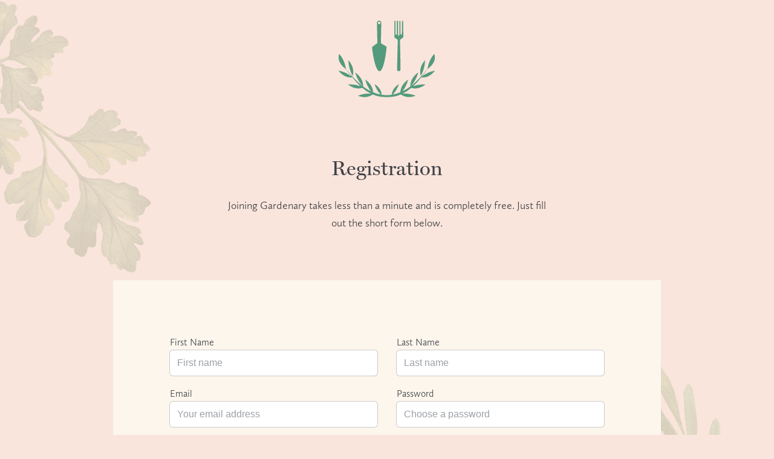

--- FILE ---
content_type: text/html; charset=utf-8
request_url: https://www.gardenary.com/register
body_size: 21836
content:
<!doctype html>
<html data-n-head-ssr data-is-isolation="true" data-n-head="%7B%22data-is-isolation%22:%7B%22ssr%22:true%7D%7D">
  <head >
    <meta data-n-head="ssr" charset="utf-8"><meta data-n-head="ssr" name="google-site-verification" content="RFyieAuDfWoXd513ZKIJICtm7IcQMTWx-UCSg17IhKM"><meta data-n-head="ssr" name="viewport" content="width=device-width, initial-scale=1"><meta data-n-head="ssr" data-hid="og:site_name" name="og:site_name" content="Gardenary"><meta data-n-head="ssr" data-hid="twitter_card" property="twitter_card`" content="summary_large_image"><meta data-n-head="ssr" data-hid="twitter_site" property="twitter_site`" content="@gardenaryco"><meta data-n-head="ssr" data-hid="twitter_creator" property="twitter_creator`" content="@gardenaryco"><meta data-n-head="ssr" data-hid="og:description" name="og:description" content="Gardenary is a platform where you learn all about how to design, install, and maintain a container garden or beautiful raised garden bed for vegetables, herbs, and fruit."><meta data-n-head="ssr" data-hid="og:image:width" property="og:image:width" content="1200"><meta data-n-head="ssr" data-hid="og:image:height" property="og:image:height" content="630"><meta data-n-head="ssr" data-hid="og:title" property="og:title" content="Register • Gardenary • Learn all about how to design, install, and maintain a container garden or beautiful raised garden bed for vegetables, herbs, and fruit."><meta data-n-head="ssr" data-hid="description" name="description" content="Gardenary is a platform where you learn all about how to design, install, and maintain a container garden or beautiful raised garden bed for vegetables, herbs, and fruit."><title>Register | Gardenary | Learn all about how to design, install, and maintain a container garden or beautiful raised garden bed for vegetables, herbs, and fruit.</title><link data-n-head="ssr" rel="icon" type="image/x-icon" href="/favicon.ico"><link data-n-head="ssr" rel="stylesheet" href="https://use.typekit.net/mzm0fuv.css"><script data-n-head="ssr" vmid="stripe" src="https://js.stripe.com/v3/"></script><script data-n-head="ssr" vmid="google-maps" src="https://maps.googleapis.com/maps/api/js?key=AIzaSyDM9pxfYh3c2uZaeACkMsIuh8WefszppWs&amp;libraries=places"></script><script data-n-head="ssr" vmid="klaviyo" src="https://static.klaviyo.com/onsite/js/TWjKzt/klaviyo.js" async></script><script data-n-head="ssr" vmid="recaptcha" src="https://www.google.com/recaptcha/enterprise.js?render=6LenOSUsAAAAAKjbL9gh7zxplCDUnPTYX3JLP7Cf" async></script><script data-n-head="ssr" data-hid="gtm-script">if(!window._gtm_init){window._gtm_init=1;(function(w,n,d,m,e,p){w[d]=(w[d]==1||n[d]=='yes'||n[d]==1||n[m]==1||(w[e]&&w[e][p]&&w[e][p]()))?1:0})(window,navigator,'doNotTrack','msDoNotTrack','external','msTrackingProtectionEnabled');(function(w,d,s,l,x,y){w[x]={};w._gtm_inject=function(i){if(w.doNotTrack||w[x][i])return;w[x][i]=1;w[l]=w[l]||[];w[l].push({'gtm.start':new Date().getTime(),event:'gtm.js'});var f=d.getElementsByTagName(s)[0],j=d.createElement(s);j.async=true;j.src='https://www.googletagmanager.com/gtm.js?id='+i;f.parentNode.insertBefore(j,f);};w[y]('GTM-522D9FZ')})(window,document,'script','dataLayer','_gtm_ids','_gtm_inject')}</script><link rel="preload" href="/_nuxt/3a6d9a9.js" as="script"><link rel="preload" href="/_nuxt/b37cbd1.js" as="script"><link rel="preload" href="/_nuxt/8a9811b.js" as="script"><link rel="preload" href="/_nuxt/99bea95.js" as="script"><link rel="preload" href="/_nuxt/a9832a3.js" as="script"><style data-vue-ssr-id="b487bfce:0 b487bfce:1 0b998a37:0 3383f5a2:0 47d46bd4:0 3b143820:0 c94457a8:0 2ce79df7:0 49826f5b:0 9d109a86:0 4d715557:0">.slick-track[data-v-e4caeaf8]{position:relative;top:0;left:0;display:block;-webkit-transform:translateZ(0);transform:translateZ(0)}.slick-track.slick-center[data-v-e4caeaf8]{margin-left:auto;margin-right:auto}.slick-track[data-v-e4caeaf8]:after,.slick-track[data-v-e4caeaf8]:before{display:table;content:""}.slick-track[data-v-e4caeaf8]:after{clear:both}.slick-loading .slick-track[data-v-e4caeaf8]{visibility:hidden}.slick-slide[data-v-e4caeaf8]{display:none;float:left;height:100%;min-height:1px}[dir=rtl] .slick-slide[data-v-e4caeaf8]{float:right}.slick-slide img[data-v-e4caeaf8]{display:block}.slick-slide.slick-loading img[data-v-e4caeaf8]{display:none}.slick-slide.dragging img[data-v-e4caeaf8]{pointer-events:none}.slick-initialized .slick-slide[data-v-e4caeaf8]{display:block}.slick-loading .slick-slide[data-v-e4caeaf8]{visibility:hidden}.slick-vertical .slick-slide[data-v-e4caeaf8]{display:block;height:auto;border:1px solid rgba(0,0,0,0)}.slick-arrow.slick-hidden[data-v-21137603]{display:none}.slick-slider[data-v-3d1a4f76]{position:relative;display:block;-webkit-box-sizing:border-box;box-sizing:border-box;-webkit-user-select:none;-moz-user-select:none;-ms-user-select:none;user-select:none;-webkit-touch-callout:none;-khtml-user-select:none;-ms-touch-action:pan-y;touch-action:pan-y;-webkit-tap-highlight-color:rgba(0,0,0,0)}.slick-list[data-v-3d1a4f76]{position:relative;display:block;overflow:hidden;margin:0;padding:0;-webkit-transform:translateZ(0);transform:translateZ(0)}.slick-list[data-v-3d1a4f76]:focus{outline:none}.slick-list.dragging[data-v-3d1a4f76]{cursor:pointer;cursor:hand}
.grid-overlay{display:grid;grid-template-columns:repeat(14, 1fr);grid-column-gap:2.4390244%}.grid-overlay{display:grid;grid-template-columns:repeat(14, 1fr);grid-column-gap:2.4390244%}@font-face{font-family:"TheSaturday-Clean";font-weight:300;src:url("/fonts/TheSaturday-Clean.ttf") format("truetype"),url("/fonts/TheSaturday-Clean.otf") format("opentype")}::selection{background:#549b7d;color:#fff}::-moz-selection{background:#549b7d;color:#fff}::placeholder,[data-is-placeholder]{-webkit-font-smoothing:antialiased;-moz-osx-font-smoothing:greyscale;color:#9ca0a6 !important}body{color:var(--body-color);font-family:"calluna-sans",sans-serif;font-size:16px}a{color:var(--link-color);text-decoration:none}a:hover{text-decoration:underline}h1,h2,h3,h4,h5,h6,.hed{-webkit-font-smoothing:antialiased;-moz-osx-font-smoothing:greyscale;color:inherit;font-family:"miller-display",serif;line-height:1.125;font-weight:300;margin-top:0}h1.huge{font-size:3em}@media(min-width: 1312px){h1.huge{font-size:4em}}h1,.h1{font-size:2.5em}@media(min-width: 1312px){h1,.h1{font-size:3em}}h2,.h2{font-size:2.125em}@media(min-width: 1312px){h2,.h2{font-size:2.5em}}h3,.h3{font-size:1.5em}@media(min-width: 1312px){h3,.h3{font-size:1.75em}}h4,.h4{font-size:1.35em;line-height:1.222}@media(min-width: 1312px){h4,.h4{font-size:1.5em}}h5,.h5{font-size:1.25em}@media(min-width: 1312px){h5,.h5{font-size:1.375em}}h6,.h6{font-size:1.1em}.subhead,.subhead-sm,.subhead-md{-webkit-font-smoothing:antialiased;-moz-osx-font-smoothing:greyscale;font-family:"granville",serif;line-height:1.125;text-transform:uppercase;font-size:1.125em;margin:0 0 1.25em;color:var(--subhead-color)}.subhead-md{font-size:1em}.subhead-sm{font-size:.875em}p,.body-copy{font-family:"calluna-sans",sans-serif;font-size:1.125em;line-height:1.625;margin:0 0 1em}p.small,.body-copy.small{font-size:1em}p.xsmall,.body-copy.xsmall{font-size:.875em;line-height:1.45}p.xxsmall,.body-copy.xxsmall{font-size:.75em;line-height:1.45}p br:first-child:last-child,.body-copy br:first-child:last-child{display:none}ul,ol{font-size:1em;margin:2em 0 2em 0;padding:0 0 0 1em;line-height:1.625;font-size:1.125em}ul li,ol li{padding-left:.5em}ul li::marker,ol li::marker{color:var(--list-marker-color, var(--subhead-color))}ol{padding-left:2rem}ol li::marker{font-size:1.75rem}.script{font-family:"TheSaturday-Clean","Brush Script MT",script,serif;font-weight:300}.script-embellish{-webkit-font-smoothing:antialiased;-moz-osx-font-smoothing:greyscale;font-weight:100;font-size:4em;line-height:1}@media(min-width: 768px){.script-embellish{font-size:5.5em}}@media(min-width: 1024px){.script-embellish{font-size:7.625em}}.ql-align-center{text-align:center}.ql-align-left{text-align:left}.ql-align-right{text-align:right}:root{--body-color: #3F4247;--subhead-color: #549B7D;--link-color: #e1917d}body,html{padding:0;margin:0;min-height:100vh}body[data-nav-is-open],html[data-nav-is-open]{overflow:hidden}body[data-nav-is-open] .site-header,html[data-nav-is-open] .site-header{box-shadow:0 0 10px rgba(0,0,0,.1)}body[data-has-modal],[data-has-modal] body,html[data-has-modal],[data-has-modal] html{overflow:hidden}body[data-is-isolation],[data-is-isolation] body,html[data-is-isolation],[data-is-isolation] html{background-color:#fae5dc;background-image:url("/img/decorators/leaf-1-down.png"),url("/img/decorators/leaf-3-up.png");background-repeat:no-repeat;background-size:250px;background-position:left top,bottom right;transition:background-color 500ms 200ms}html{background:#549b7d;box-sizing:border-box;scroll-behavior:smooth}body{background:#fff}.grecaptcha-badge{display:none}*,*:before,*:after{box-sizing:inherit}a{cursor:pointer}.row,.container{width:100%;max-width:1312px}@media(min-width: 1312px){.row,.container{margin-left:auto;margin-right:auto}}.page-section{width:100%;padding-top:2em;padding-bottom:2em;color:var(--body-color)}@media(min-width: 768px){.page-section{padding-top:3em;padding-bottom:3em}}.page-section[data-bg-color=white],.page-section[data-bg-color=default]{background-color:#fff}.page-section[data-bg-color=white]:not(.has-image-bg)+.page-section[data-bg-color=white],.page-section[data-bg-color=white]:not(.has-image-bg)+.page-section[data-bg-color=default],.page-section[data-bg-color=default]:not(.has-image-bg)+.page-section[data-bg-color=white],.page-section[data-bg-color=default]:not(.has-image-bg)+.page-section[data-bg-color=default]{padding-top:0}.page-section[data-bg-color=green]{--body-color: #fff;--subhead-color: #fff}.page-section[data-bg-color=beige]{background-color:#fcf6ed}.page-section[data-bg-color=beige]:not(.has-image-bg)+.page-section[data-bg-color=beige]{padding-top:0}.page-section[data-bg-color=pink]{background-color:#fae5dc}.page-section[data-bg-color=pink]:not(.has-image-bg)+.page-section[data-bg-color=pink]{padding-top:0}.page-section[data-bg-color=green]{background-color:#549b7d}.page-section[data-bg-color=green]:not(.has-image-bg)+.page-section[data-bg-color=green]{padding-top:0}.flex-row{width:100%;max-width:1312px;display:flex;flex-wrap:wrap}@media(min-width: 1312px){.flex-row{margin-left:auto;margin-right:auto}}.flex-row.align-center{align-items:center}.flex-row.space-between{justify-content:space-between}.flex-column{width:100%;max-width:1312px;display:flex;flex-direction:column}@media(min-width: 1312px){.flex-column{margin-left:auto;margin-right:auto}}.flex-column.align-center{align-items:center}.flex-column.space-between{justify-content:space-between}.with-leaf-decorators{position:relative;background-color:#fae5dc;overflow:hidden}.with-leaf-decorators::before,.with-leaf-decorators::after{position:absolute;width:100%;content:"";display:block;background-size:cover;opacity:.5;padding-top:100%}.with-leaf-decorators::before{top:0;left:0;max-width:650px;background-image:url("/img/decorators/leaf-1.png");background-size:contain;background-repeat:no-repeat;background-position:bottom left;transform:rotate(-10deg) scaleY(-1) translateX(-80%) translateY(-70.5%);transform-origin:top left;opacity:.25}@media(min-width: 768px){.with-leaf-decorators::before{transform:rotate(-20deg) scaleY(-1) translateX(-60%) translateY(-97.5%)}}.with-leaf-decorators::after{top:0;right:0;max-width:300px;padding-top:1000px;background-image:url("/img/decorators/leaf-3.png");background-size:contain;background-repeat:no-repeat;background-position:bottom left;transform:rotate(-80deg) translateX(-275%) translateY(-20%);transform-origin:top left}@media(min-width: 768px){.with-leaf-decorators::after{transform:rotate(-80deg) translateX(-275%) translateY(-40%)}}.with-leaf-decorators>div{position:relative;z-index:2}.grid-overlay{position:fixed;height:100%;top:0;left:0;right:0;bottom:0}@media(min-width: 1312px){.grid-overlay{left:50%;right:auto;transform:translateX(-656px);width:1312px}}.page-isolation-content{background-color:#fcf6ed;margin:0 7.3170732% 7.3170732%;padding:7.3170732%;position:relative;z-index:5}@media(min-width: 1024px){.page-isolation-content{margin:0 14.6341464% 7.3170732%}}.page-isolation-prefix{margin:0 7.3170732% 7.3170732%;text-align:center}@media(min-width: 450px){.page-isolation-prefix{margin:0 14.6341464% 7.3170732%}}@media(min-width: 768px){.page-isolation-prefix{margin:0 21.9512196% 4.8780488%}}@media(min-width: 1024px){.page-isolation-prefix{margin:0 29.2682928% 4.8780488%}}.page-area{width:100%;max-width:1312px;margin-top:2em;margin-bottom:2em}@media(min-width: 1312px){.page-area{margin-left:auto;margin-right:auto}}@media(min-width: 768px){.page-area{margin-top:0;margin-bottom:0}}.page-area .page-content{padding:0 7.3170732%}@media(min-width: 1312px){.page-area .page-content{padding:0 14.6341464%}}.double-pane{margin-bottom:2em}@media(min-width: 1024px){.double-pane{display:flex;margin-bottom:3em}}@media(min-width: 1312px){.double-pane{margin-left:-10.3448275862%;margin-right:-10.3448275862%}}.double-pane .double-pane-control,.double-pane .double-pane-content{background-color:#fcf6ed;box-sizing:border-box}.double-pane .double-pane-control{padding:0;margin:0 0 2em 0;list-style-type:none}@media(min-width: 1024px){.double-pane .double-pane-control{width:22.8571428571%;margin:0 2.8571428571% 0 0}}.double-pane .double-pane-control li{padding:0;margin:0}.double-pane .double-pane-control li a{display:block;padding:.5em 7.3170732%}@media(min-width: 1024px){.double-pane .double-pane-control li a{padding-top:1em;padding-bottom:1em}}.double-pane .double-pane-control li a.nuxt-link-exact-active{background-color:#f4eee5}.double-pane .double-pane-content{padding:8.5714285714%}@media(min-width: 1024px){.double-pane .double-pane-content{width:74.2857142857%}}.admin-actions{position:fixed;bottom:0;right:0;z-index:99;padding:2em}.admin-actions .icon-edit{width:1.75em;height:auto;fill:#e1917d}.admin-actions .edit-button{padding:0 !important;width:4em;height:4em;display:flex;align-items:center;justify-content:center;border-radius:3em;background-color:#fff;border:2px solid #e1917d}.admin-actions .edit-button:hover .icon-edit{fill:#fff}.page-section--garden-card+.page-section--garden-gallery{padding-top:1em !important}hr{width:100%;height:1px;text-align:left;margin:1em auto;color:#9ca0a6;background-color:#9ca0a6;border:none}.icon-ratio-wrapper{position:relative;display:block;width:100%;padding-top:100%}.icon-ratio-wrapper>svg{position:absolute;top:0;left:0;width:100%;height:100%}.button{-webkit-font-smoothing:antialiased;-moz-osx-font-smoothing:greyscale;appearance:none;background:#e1917d;border:none;border-radius:9999em;color:#fff;cursor:pointer;display:inline-block;font-family:"granville",serif;font-size:1.1em;font-weight:bold;letter-spacing:.1em;line-height:1;outline:none;overflow:hidden;padding:1.15em 1.5em 1em 1.5em;position:relative;text-align:center;text-transform:uppercase;transition:background-color .1s cubic-bezier(0.39, 0.575, 0.565, 1)}@media(min-width: 768px){.button{padding:1.2em 1.5em 1.1em 1.5em}}.button:hover{background:#dc7f68;text-decoration:none}.button.small,.button--minor{padding:1em 2.5em .85em 2.5em;font-size:.875em}@media(min-width: 768px){.button.small,.button--minor{padding:1.45em 2.5em 1.175em 2.5em}}.button.tiny{font-size:.875em;padding:.85em 1em .66em;min-width:110px;line-height:unset}.button.ghost{background-color:rgba(0,0,0,0);border:1px solid #e1917d;color:#e1917d}.button[data-background-color=white]{background-color:#fff}.button[data-background-color=white]:hover{background:#e1917d;color:#fff}.button[data-background-color=coral]{background-color:#e1917d}.button[data-background-color=coral]:hover{background:#dc7f68}.button[data-background-color=green]{background-color:#549b7d}.button[data-background-color=green]:hover{background:#4b8a70}.button[data-background-color=transparent]{background-color:rgba(0,0,0,0)}.button[data-color=white]{color:#fff}.button[data-color=coral]{color:#e1917d}.button[data-color=green]{color:#549b7d}.button[data-border=coral]{box-shadow:inset 0 0 0 1px #e1917d}.button[data-border=white]{box-shadow:inset 0 0 0 1px #fff}.button[data-border=green]{box-shadow:inset 0 0 0 1px #549b7d}.button.disabled,.button[disabled=disabled]{opacity:.5;pointer-events:none}.button[data-z=floating]{box-shadow:3px 3px 15px rgba(0,0,0,.24)}[data-disabled]{filter:grayscale(1);opacity:.5;pointer-events:none}.bullet-points{margin-left:5.7142857143%;padding:0}.list-of-links{list-style-type:none;padding:0;margin:0}.error-message{color:#c1292e}*[data-is-disabled]{filter:grayscale(1);opacity:.5;pointer-events:none}.state-message{font-style:italic}.bubble{display:inline-block;background-color:#9ca0a6;padding:.1em .25em;border-radius:3px;vertical-align:center}.bubble--active{background-color:#549b7d}.bubble--inactive{background-color:#9ca0a6}.bubble--suspended{background-color:#c1292e}.avatar{overflow:hidden;width:160px;border-radius:160px}.avatar-image{width:100%;height:0;padding-bottom:100%}.properties{display:table;width:100%;padding:0;margin:1em 0}.properties li{padding:0}.properties+.properties{border-top:1px solid #9ca0a6}@media(min-width: 756px){.properties+.properties{border-top:0}}.properties .property,.properties>li{display:table-row}.properties .property-key,.properties .property-value,.properties .property-action,.properties>li-key,.properties>li-value,.properties>li-action{display:block;margin:0}@media(min-width: 768px){.properties .property-key,.properties .property-value,.properties .property-action,.properties>li-key,.properties>li-value,.properties>li-action{display:table-cell;padding:1em .5em 1em 0;border-bottom:1px solid #9ca0a6}}.properties .property-key,.properties>li-key{font-weight:bold;font-family:"granville",serif;color:#549b7d;padding:.5em 0}@media(min-width: 768px){.properties .property-key,.properties>li-key{width:25%;max-width:200px;padding-right:1em}}.properties .property-action,.properties>li-action{font-size:.75em;padding:1em 0;border-bottom:1px solid #9ca0a6}@media(min-width: 768px){.properties .property-action,.properties>li-action{width:20%;text-align:right}}.properties .property:last-child .property-key,.properties .property:last-child .property-value,.properties .property:last-child .property-action,.properties>li:last-child .property-key,.properties>li:last-child .property-value,.properties>li:last-child .property-action{border-bottom:0}@media(min-width: 756px){.properties-group{display:flex;flex-wrap:wrap}.properties-group .properties{width:100%;margin-left:2em}.properties-group .properties:nth-child(2n+1){margin-left:0}}.table{width:100%;border-collapse:collapse}.table thead th{text-align:left;font-weight:700}.table tr>th,.table tr>td{border-bottom:1px solid rgba(156,160,166,.34);padding:1em}.table tr>th:first-child,.table tr>td:first-child{padding-left:0}.table tr>th:last-child,.table tr>td:last-child{padding-right:0}.table th a.sortable:after{content:"‹";display:inline-block;margin-left:.5em;opacity:0;transition:all .2s ease-in-out}.table th a.sortable.sort-active:after{opacity:1;transform:rotate(90deg)}.table th a.sortable.sort-active.sort-desc:after{transform:rotate(-90deg)}.design-block{background-color:#fff;padding:20px 30px;margin-bottom:2rem}.design-block h3,.design-block h4,.design-block h5,.design-block h6{margin-bottom:1rem}.design-block .section-tabs{display:flex;margin-left:-30px;margin-right:-30px;width:calc(100% + 60px);overflow:auto}.design-block .section-tabs .section-label{flex:1 1 auto;border-bottom:2px solid rgba(156,160,166,.4);text-transform:uppercase;text-align:center;padding:0 1em 1em;font-size:1.2rem;letter-spacing:1px;transition:all .2s ease-in-out;cursor:pointer}.design-block .section-tabs .section-label.active{color:#e1917d;border-color:#e1917d}.design-block.design-messaging{padding:0}.design-block.design-messaging .section-label{padding:20px 30px 0}.design-block .small-label{display:block;font-size:12px;color:#9ca0a6}.pagination{display:flex;align-items:center;justify-content:center}.pagination button{appearance:none;border:none;background:none;padding:0;margin:5px 1em;color:#e1917d;font-family:"granville",serif;cursor:pointer}.pagination button:disabled{cursor:default;color:rgba(156,160,166,.6)}.responsive-table{width:100%;max-width:100%;overflow:auto}.article-toc+.article-content>.page-section.page-section--image:first-child{padding-top:0}.slick-slider{position:relative}.slick-slider .slick-arrow{position:absolute;top:calc(50% - 15px);transform:translateY(-50%);z-index:10;width:30px;height:40px;appearance:none;border:none;background:rgba(0,0,0,0);cursor:pointer;text-indent:-9999px;overflow:hidden}.slick-slider .slick-arrow::before{content:"";position:absolute;top:50%;left:50%;width:20px;height:20px;border-right:3px solid #fff;border-bottom:3px solid #fff;transform:translate(-50%, -50%) rotate(135deg);transition:all .2s ease-in-out}.slick-slider .slick-arrow.slick-prev{left:10px}.slick-slider .slick-arrow.slick-next{right:10px}.slick-slider .slick-arrow.slick-next::before{transform:translate(-50%, -50%) rotate(-45deg)}.slick-slider .slick-dots{display:flex !important;justify-content:center;list-style:none;margin:0;padding:0}.slick-slider .slick-dots li{margin:0;padding:0}.slick-slider .slick-dots li button{position:relative;text-indent:-9999px;overflow:hidden;aspect-ratio:1/1;width:20px;height:20px;appearance:none;border:none;background:rgba(0,0,0,0);cursor:pointer}.slick-slider .slick-dots li button::before{content:"";border:2px solid #e1917d;background:rgba(0,0,0,0);border-radius:50%;width:12px;height:12px;position:absolute;top:50%;left:50%;transform:translate(-50%, -50%);transition:all .2s ease-in-out}.slick-slider .slick-dots li.slick-active button::before{background:#e1917d}.formulate-element,.form-element{margin-bottom:1.25em}.formulate-element label,.form-element label{display:block;margin-bottom:.25em}.formulate-element .formulate-help,.formulate-element .form-element-help,.form-element .formulate-help,.form-element .form-element-help{font-size:.8em;color:#575b62;margin:.25em 0}.formulate-element .formulate-errors,.form-element .formulate-errors{font-size:.9em;list-style-type:none;padding:0;margin:0}.formulate-element .formulate-errors li,.form-element .formulate-errors li{color:#c1292e;margin:.5em 0;padding:0;line-height:1.1}.formulate-element [data-classification=text] input,.formulate-element [data-classification=text] textarea,.formulate-element [data-classification=text] .form-element-faux-input,.formulate-element [data-classification=textarea] input,.formulate-element [data-classification=textarea] textarea,.formulate-element [data-classification=textarea] .form-element-faux-input,.form-element [data-classification=text] input,.form-element [data-classification=text] textarea,.form-element [data-classification=text] .form-element-faux-input,.form-element [data-classification=textarea] input,.form-element [data-classification=textarea] textarea,.form-element [data-classification=textarea] .form-element-faux-input{-webkit-font-smoothing:antialiased;-moz-osx-font-smoothing:greyscale;appearance:none;display:block;font-family:-apple-system,BlinkMacSystemFont,"Segoe UI",Roboto,Oxygen-Sans,Ubuntu,Cantarell,"Helvetica Neue",sans-serif;font-size:1rem;color:#549b7d;padding:.75em;border:0;box-shadow:0 0 0 1px rgba(156,160,166,.5);box-sizing:border-box;width:100%;border-radius:5px;background-color:#fff;display:block}.formulate-element [data-classification=text] input:focus,.formulate-element [data-classification=text] textarea:focus,.formulate-element [data-classification=text] .form-element-faux-input:focus,.formulate-element [data-classification=textarea] input:focus,.formulate-element [data-classification=textarea] textarea:focus,.formulate-element [data-classification=textarea] .form-element-faux-input:focus,.form-element [data-classification=text] input:focus,.form-element [data-classification=text] textarea:focus,.form-element [data-classification=text] .form-element-faux-input:focus,.form-element [data-classification=textarea] input:focus,.form-element [data-classification=textarea] textarea:focus,.form-element [data-classification=textarea] .form-element-faux-input:focus{outline:0;box-shadow:0 0 0 1px #549b7d}.formulate-element [data-classification=text][data-has-icon] .form-element-input-area,.formulate-element [data-classification=textarea][data-has-icon] .form-element-input-area,.form-element [data-classification=text][data-has-icon] .form-element-input-area,.form-element [data-classification=textarea][data-has-icon] .form-element-input-area{position:relative}.formulate-element [data-classification=text][data-has-icon] .form-element-input-area .icon,.formulate-element [data-classification=textarea][data-has-icon] .form-element-input-area .icon,.form-element [data-classification=text][data-has-icon] .form-element-input-area .icon,.form-element [data-classification=textarea][data-has-icon] .form-element-input-area .icon{width:1.25em;height:auto;position:absolute;left:.75em;top:.7em}.formulate-element [data-classification=text][data-has-icon] input,.formulate-element [data-classification=text][data-has-icon] textarea,.formulate-element [data-classification=textarea][data-has-icon] input,.formulate-element [data-classification=textarea][data-has-icon] textarea,.form-element [data-classification=text][data-has-icon] input,.form-element [data-classification=text][data-has-icon] textarea,.form-element [data-classification=textarea][data-has-icon] input,.form-element [data-classification=textarea][data-has-icon] textarea{padding-left:2.75em}.formulate-element [data-classification=select] label,.formulate-element [data-classification=select] .form-element-input-area:first-child,.form-element [data-classification=select] label,.form-element [data-classification=select] .form-element-input-area:first-child{position:relative}.formulate-element [data-classification=select] label::after,.formulate-element [data-classification=select] .form-element-input-area:first-child::after,.form-element [data-classification=select] label::after,.form-element [data-classification=select] .form-element-input-area:first-child::after{content:"";display:block;border:7px solid rgba(0,0,0,0);border-bottom:0;border-top-color:#9ca0a6;position:absolute;right:1em;top:2.55rem;z-index:3;pointer-events:none}.formulate-element [data-classification=select] .form-element-input-area:first-child::after,.form-element [data-classification=select] .form-element-input-area:first-child::after{top:1.1em}.formulate-element [data-classification=select] select,.formulate-element [data-classification=select] .form-element-faux-input,.form-element [data-classification=select] select,.form-element [data-classification=select] .form-element-faux-input{-webkit-font-smoothing:antialiased;-moz-osx-font-smoothing:greyscale;appearance:none;display:block;font-family:-apple-system,BlinkMacSystemFont,"Segoe UI",Roboto,Oxygen-Sans,Ubuntu,Cantarell,"Helvetica Neue",sans-serif;font-size:1rem;color:#549b7d;padding:.75em;border:0;box-shadow:0 0 0 1px rgba(156,160,166,.5);box-sizing:border-box;width:100%;border-radius:5px;background-color:#fff;padding-right:2em}.formulate-element [data-classification=select] select:focus,.formulate-element [data-classification=select] .form-element-faux-input:focus,.form-element [data-classification=select] select:focus,.form-element [data-classification=select] .form-element-faux-input:focus{outline:0;box-shadow:0 0 0 1px #549b7d}.formulate-element [data-classification=select] select:invalid,.formulate-element [data-classification=select] .form-element-faux-input:invalid,.form-element [data-classification=select] select:invalid,.form-element [data-classification=select] .form-element-faux-input:invalid{color:#9ca0a6}.formulate-element [data-classification=button] button,.formulate-element [data-classification=button] input,.form-element [data-classification=button] button,.form-element [data-classification=button] input{-webkit-font-smoothing:antialiased;-moz-osx-font-smoothing:greyscale;appearance:none;background:#e1917d;border:none;border-radius:9999em;color:#fff;cursor:pointer;display:inline-block;font-family:"granville",serif;font-size:1.1em;font-weight:bold;letter-spacing:.1em;line-height:1;outline:none;overflow:hidden;padding:1.15em 1.5em 1em 1.5em;position:relative;text-align:center;text-transform:uppercase;transition:background-color .1s cubic-bezier(0.39, 0.575, 0.565, 1);appearance:none}@media(min-width: 768px){.formulate-element [data-classification=button] button,.formulate-element [data-classification=button] input,.form-element [data-classification=button] button,.form-element [data-classification=button] input{padding:1.2em 1.5em 1.1em 1.5em}}.formulate-element [data-classification=button] button:hover,.formulate-element [data-classification=button] input:hover,.form-element [data-classification=button] button:hover,.form-element [data-classification=button] input:hover{background:#dc7f68;text-decoration:none}.formulate-element [data-classification=box]>label,.form-element [data-classification=box]>label{margin-bottom:.5em}@media(min-width: 575px){.formulate-element [data-classification=box] .formulate-element-box-input-wrap,.formulate-element [data-classification=box].form-element-input-wrapper,.form-element [data-classification=box] .formulate-element-box-input-wrap,.form-element [data-classification=box].form-element-input-wrapper{display:flex;flex-wrap:wrap}}.formulate-element [data-classification=box].form-element-input-wrapper,.form-element [data-classification=box].form-element-input-wrapper{overflow:hidden;margin-bottom:.5em}.formulate-element [data-classification=box].form-element-input-wrapper label,.form-element [data-classification=box].form-element-input-wrapper label{display:flex;align-items:center;position:relative}.formulate-element [data-classification=box].form-element-input-wrapper label::before,.form-element [data-classification=box].form-element-input-wrapper label::before{content:"";display:block;border-radius:5px;border:1px solid rgba(156,160,166,.5);width:1.25rem;height:1.25rem;background-color:#fff;margin-right:.5em}.formulate-element [data-classification=box].form-element-input-wrapper input[type=checkbox],.form-element [data-classification=box].form-element-input-wrapper input[type=checkbox]{position:absolute;left:-9999px}.formulate-element [data-classification=box].form-element-input-wrapper input[type=checkbox]:checked+label::after,.form-element [data-classification=box].form-element-input-wrapper input[type=checkbox]:checked+label::after{content:"";border:3px solid #549b7d;border-width:0 0 3px 3px;transform:rotate(-40deg);left:.23rem;top:.28rem;width:.8rem;height:.45rem;position:absolute}.formulate-element [data-classification=box].form-element-input-wrapper input[type=checkbox]:disabled+label,.form-element [data-classification=box].form-element-input-wrapper input[type=checkbox]:disabled+label{opacity:.5;pointer-events:none}.formulate-element [data-classification=box] .formulate-element-box-input-group,.form-element [data-classification=box] .formulate-element-box-input-group{overflow:hidden;margin-bottom:.5em}@media(min-width: 575px){.formulate-element [data-classification=box] .formulate-element-box-input-group,.form-element [data-classification=box] .formulate-element-box-input-group{width:48.275862069%;margin-left:3.4482758621%}.formulate-element [data-classification=box] .formulate-element-box-input-group:nth-child(odd),.form-element [data-classification=box] .formulate-element-box-input-group:nth-child(odd){margin-left:0}}@media(min-width: 1024px){.formulate-element [data-classification=box] .formulate-element-box-input-group,.form-element [data-classification=box] .formulate-element-box-input-group{width:47.8260869565%;margin-left:4.347826087%}}.formulate-element [data-classification=box] .formulate-element-box-input-group label,.form-element [data-classification=box] .formulate-element-box-input-group label{display:flex;align-items:center;position:relative}.formulate-element [data-classification=box] .formulate-element-box-input-group label::before,.form-element [data-classification=box] .formulate-element-box-input-group label::before{content:"";display:block;border-radius:5px;border:1px solid rgba(156,160,166,.5);width:1.25rem;height:1.25rem;background-color:#fff;margin-right:.5em}.formulate-element [data-classification=box] .formulate-element-box-input-group input[type=checkbox],.form-element [data-classification=box] .formulate-element-box-input-group input[type=checkbox]{position:absolute;left:-999px}.formulate-element [data-classification=box] .formulate-element-box-input-group input[type=checkbox]:checked+label::after,.form-element [data-classification=box] .formulate-element-box-input-group input[type=checkbox]:checked+label::after{content:"";border:3px solid #549b7d;border-width:0 0 3px 3px;transform:rotate(-40deg);left:.23rem;top:.28rem;width:.8rem;height:.45rem;position:absolute}.formulate-element [data-classification=box] .formulate-element-box-input-group input[type=checkbox]:disabled+label,.form-element [data-classification=box] .formulate-element-box-input-group input[type=checkbox]:disabled+label{opacity:.5;pointer-events:none}@media(min-width: 768px){.groupable{display:flex;flex-wrap:wrap}.groupable.input-group{margin-bottom:1.5rem}.groupable .formulate-element,.groupable .form-element{width:100%}.groupable .groupable-split{width:48.275862069%}}@media(min-width: 768px)and (min-width: 1024px){.groupable .groupable-split{width:47.8260869565%}}@media(min-width: 768px){.groupable .groupable-split--first{margin-right:3.4482758621%}}@media(min-width: 768px)and (min-width: 1024px){.groupable .groupable-split--first{margin-right:4.347826087%}}.groupable .groupable-interrupter{display:block;width:100%;margin-bottom:1.5rem}.groupable .groupable-interrupter:last-child{margin-bottom:0}.button-group{text-align:center;margin-bottom:1em}.button-group:last-child{margin-bottom:0}.button-group button,.button-group input[type=submit],.button-group a{display:inline-block;width:100%}.button-group a{margin-bottom:1em}@media(min-width: 768px){.button-group{display:flex;align-items:center;justify-content:flex-start}.button-group>*{margin-right:3.4482758621%}}@media(min-width: 768px)and (min-width: 1024px){.button-group>*{margin-right:4.347826087%}}@media(min-width: 768px){.button-group a{width:auto;margin-bottom:0}.button-group>.formulate-element,.button-group>button,.button-group>.button{width:48.275862069%;margin-bottom:0}}@media(min-width: 768px)and (min-width: 1024px){.button-group>.formulate-element,.button-group>button,.button-group>.button{width:47.8260869565%}}.form-element .multiselect__tags{-webkit-font-smoothing:antialiased;-moz-osx-font-smoothing:greyscale;appearance:none;display:block;font-family:-apple-system,BlinkMacSystemFont,"Segoe UI",Roboto,Oxygen-Sans,Ubuntu,Cantarell,"Helvetica Neue",sans-serif;font-size:1rem;color:#549b7d;padding:.75em;border:0;box-shadow:0 0 0 1px rgba(156,160,166,.5);box-sizing:border-box;width:100%;border-radius:5px;background-color:#fff;padding-bottom:.62em}.form-element .multiselect__tags:focus{outline:0;box-shadow:0 0 0 1px #549b7d}.form-element .multiselect__placeholder{margin-bottom:0;font-family:-apple-system,BlinkMacSystemFont,"Segoe UI",Roboto,Oxygen,Ubuntu,Cantarell,"Open Sans","Helvetica Neue",sans-serif;font-weight:250}.form-element .multiselect__input,.form-element .multiselect__single{margin-bottom:2px;color:#549b7d}.form-element .multiselect__element{padding-left:0}.form-element .multiselect__select{padding-bottom:0}.form-element .multiselect__option--highlight{background-color:#549b7d}.form-element .multiselect__option--highlight::after{background-color:#549b7d}.form-element .multiselect__option--highlight.multiselect__option--selected{background-color:#e1917d}.form-element .multiselect__option--highlight.multiselect__option--selected::after{background-color:#e1917d}.input-group{margin-bottom:3em}.footnote{display:block;font-size:13px;max-width:30em}.payment-option[data-type=card]::before,.payment-method[data-type=card]::before,.card-description[data-type=card]::before,.card-brand[data-type=card]::before{background-image:url("/icons/cards-dark/card.png");background-size:cover;content:"";display:inline-block;height:1em;margin-right:.3em;position:relative;top:-1px;vertical-align:middle;width:1.6em}.payment-option[data-type=card][data-brand=visa]::before,.payment-method[data-type=card][data-brand=visa]::before,.card-description[data-type=card][data-brand=visa]::before,.card-brand[data-type=card][data-brand=visa]::before{background-image:url("/icons/cards-dark/visa.png")}.payment-option[data-type=card][data-brand=mastercard]::before,.payment-method[data-type=card][data-brand=mastercard]::before,.card-description[data-type=card][data-brand=mastercard]::before,.card-brand[data-type=card][data-brand=mastercard]::before{background-image:url("/icons/cards-dark/mastercard.png")}.payment-option[data-type=card][data-brand="american express"]::before,.payment-method[data-type=card][data-brand="american express"]::before,.card-description[data-type=card][data-brand="american express"]::before,.card-brand[data-type=card][data-brand="american express"]::before{background-image:url("/icons/cards-dark/amex.png")}.payment-option[data-type=card][data-brand=jcb]::before,.payment-method[data-type=card][data-brand=jcb]::before,.card-description[data-type=card][data-brand=jcb]::before,.card-brand[data-type=card][data-brand=jcb]::before{background-image:url("/icons/cards-dark/jcb.png")}.payment-option[data-type=card][data-brand=discover]::before,.payment-method[data-type=card][data-brand=discover]::before,.card-description[data-type=card][data-brand=discover]::before,.card-brand[data-type=card][data-brand=discover]::before{background-image:url("/icons/cards-dark/discover.png")}.payment-option[data-type=card][data-brand=maestro]::before,.payment-method[data-type=card][data-brand=maestro]::before,.card-description[data-type=card][data-brand=maestro]::before,.card-brand[data-type=card][data-brand=maestro]::before{background-image:url("/icons/cards-dark/maestro.png")}.payment-option[data-type=card][data-brand=cirrus]::before,.payment-method[data-type=card][data-brand=cirrus]::before,.card-description[data-type=card][data-brand=cirrus]::before,.card-brand[data-type=card][data-brand=cirrus]::before{background-image:url("/icons/cards-dark/cirrus.png")}.payment-option[data-type=card][data-brand=new]::before,.payment-method[data-type=card][data-brand=new]::before,.card-description[data-type=card][data-brand=new]::before,.card-brand[data-type=card][data-brand=new]::before{background:#3f4247;border-radius:2px}.slide-up-enter-active,.slide-up-leave-active{transition:all .25s ease-out}.slide-up-enter,.slide-up-leave-to{transform:translateY(-90%);opacity:0}.slide-down-enter-active,.slide-down-leave-active{transition:all .25s ease-out}.slide-down-enter,.slide-down-leave-to{transform:translateY(90%);opacity:0}.fade-enter-active,.fade-leave-active{transition:opacity .2s}.fade-enter,.fade-leave-to{opacity:0}.slide-left-enter-active,.slide-left-leave-active{transition:all .2s .25s}.slide-left-enter,.slide-left-leave-to{opacity:0;transform:translateX(-10px)}.slide-left-enter{margin-left:-10px}.slide-left-bounce-enter-active,.slide-left-bounce-leave-active{transition:all .33s cubic-bezier(0.175, 0.885, 0.32, 1.275)}.slide-left-bounce-enter,.slide-left-bounce-leave-to{opacity:0;transform:translateX(-50px)}.list-item{display:block;transition:all .2s}.list-enter,.list-leave-to{opacity:0;transform:translateY(30px)}.list-leave-active{position:absolute}.list-down-enter,.list-down-leave-to{opacity:0;transform:translateY(-30px)}.list-down-leave-active{position:absolute}.list-open-item{display:block;transition:all .35s !important}.list-open-enter-active,.list-open-leave-active{overflow:hidden}.list-open-enter-to{max-height:350px}.list-open-leave{max-height:350px}.list-open-enter,.list-open-leave-to{margin-bottom:0 !important;margin-top:0 !important;max-height:0;opacity:.2;padding-bottom:0 !important;padding-top:0 !important}.list-fade-item{display:block;transition:opacity .35s !important}.list-fade-enter-to{opacity:1}.list-fade-enter,.list-fade-leave-to{opacity:0;position:absolute}.formulate-error-list li{display:block;transition:all .2s}.formulate-error-list-enter,.formulate-error-list-leave-to{opacity:0;transform:translateY(-5px)}.formulate-error-list-leave-active{position:absolute}.formulate-errors-enter-active,.formulate-errors-leave-active{transition:all .2s}.formulate-errors-enter,.formulate-errors-leave-to{max-height:0;opacity:0;overflow:hidden;transform:translateY(-5px)}.fadeSlow-enter-active,.fadeSlow-leave-active{transition:opacity 1s}.fadeSlow-enter,.fadeSlow-leave-to{opacity:0}.small-open-enter-active,.small-open-leave-active{overflow:hidden;transition:max-height .2s,padding-top .2s,padding-bottom .2s}.small-open-enter-to{max-height:100px}.small-open-leave{max-height:100px}.small-open-enter,.small-open-leave-to{max-height:0px;opacity:.2;padding-bottom:0px !important;padding-top:0px !important}.large-open-enter-active,.large-open-leave-active{overflow:hidden;transition:all .5s}.large-open-enter-to{max-height:500px}.large-open-leave{max-height:500px}.large-open-enter,.large-open-leave-to{margin-bottom:0 !important;margin-top:0 !important;max-height:0;padding-bottom:0 !important;padding-top:0 !important}@keyframes skeleton-text{0%{background-position:0% 0%}50%{background-position:50% 0%}100%{background-position:100% 0%}}.open-in-enter-active,.open-in-leave-active{transition:transform .25s ease-in-out,opacity .25s}.open-in-enter,.open-in-leave-to{opacity:0;transform:translateY(20vh)}.slide-down-small-enter-active,.slide-down-small-leave-active{transition:transform .33s ease-out,opacity .33s}.slide-down-small-enter-active.page-isolation,.slide-down-small-enter-active.page-area--account,.slide-down-small-leave-active.page-isolation,.slide-down-small-leave-active.page-area--account{transition:transform .25s ease-out,opacity .25s ease-out}.slide-down-small-enter-active .page-section:nth-child(1),.slide-down-small-leave-active .page-section:nth-child(1){transition:all .2s 0s ease-out}.slide-down-small-enter-active .page-section:nth-child(2),.slide-down-small-leave-active .page-section:nth-child(2){transition:all .2s .15s ease-out}.slide-down-small-enter-active .page-section:nth-child(3),.slide-down-small-leave-active .page-section:nth-child(3){transition:all .2s .15s ease-out}.slide-down-small-enter,.slide-down-small-leave-to{transform:translateY(0px);opacity:0}.slide-down-small-enter.page-isolation,.slide-down-small-enter.page-area--account,.slide-down-small-leave-to.page-isolation,.slide-down-small-leave-to.page-area--account{transform:scale(0.75)}.slide-down-small-enter .page-section:nth-child(1),.slide-down-small-leave-to .page-section:nth-child(1){transform:translateY(-12px);opacity:0}.slide-down-small-enter .page-section:nth-child(2),.slide-down-small-leave-to .page-section:nth-child(2){transform:translateY(-12px);opacity:0}.slide-down-small-enter .page-section:nth-child(3),.slide-down-small-leave-to .page-section:nth-child(3){transform:translateY(-12px);opacity:0}.account-slide-enter-active,.account-slide-leave-active{transition:all .2s cubic-bezier(0.175, 0.885, 0.32, 1.275)}.account-slide-enter-active .double-pane-content,.account-slide-leave-active .double-pane-content{transition:all .2s cubic-bezier(0.175, 0.885, 0.32, 1.275)}.account-slide-enter,.account-slide-leave-to{opacity:1}.account-slide-enter .double-pane-content,.account-slide-leave-to .double-pane-content{transform:translateX(25px);opacity:0}
fieldset[disabled] .multiselect{pointer-events:none}.multiselect__spinner{position:absolute;right:1px;top:1px;width:40px;height:38px;background:#fff;display:block}.multiselect__spinner:after,.multiselect__spinner:before{position:absolute;content:"";top:50%;left:50%;margin:-8px 0 0 -8px;width:16px;height:16px;border-radius:100%;border:2px solid transparent;border-top-color:#41b883;-webkit-box-shadow:0 0 0 1px transparent;box-shadow:0 0 0 1px transparent}.multiselect__spinner:before{-webkit-animation:spinning 2.4s cubic-bezier(.41,.26,.2,.62);animation:spinning 2.4s cubic-bezier(.41,.26,.2,.62);-webkit-animation-iteration-count:infinite;animation-iteration-count:infinite}.multiselect__spinner:after{-webkit-animation:spinning 2.4s cubic-bezier(.51,.09,.21,.8);animation:spinning 2.4s cubic-bezier(.51,.09,.21,.8);-webkit-animation-iteration-count:infinite;animation-iteration-count:infinite}.multiselect__loading-enter-active,.multiselect__loading-leave-active{-webkit-transition:opacity .4s ease-in-out;transition:opacity .4s ease-in-out;opacity:1}.multiselect__loading-enter,.multiselect__loading-leave-active{opacity:0}.multiselect,.multiselect__input,.multiselect__single{font-family:inherit;font-size:16px;-ms-touch-action:manipulation;touch-action:manipulation}.multiselect{-webkit-box-sizing:content-box;box-sizing:content-box;display:block;position:relative;width:100%;min-height:40px;text-align:left;color:#35495e}.multiselect *{-webkit-box-sizing:border-box;box-sizing:border-box}.multiselect:focus{outline:none}.multiselect--disabled{background:#ededed;pointer-events:none;opacity:.6}.multiselect--active{z-index:50}.multiselect--active:not(.multiselect--above) .multiselect__current,.multiselect--active:not(.multiselect--above) .multiselect__input,.multiselect--active:not(.multiselect--above) .multiselect__tags{border-bottom-left-radius:0;border-bottom-right-radius:0}.multiselect--active .multiselect__select{-webkit-transform:rotate(180deg);transform:rotate(180deg)}.multiselect--above.multiselect--active .multiselect__current,.multiselect--above.multiselect--active .multiselect__input,.multiselect--above.multiselect--active .multiselect__tags{border-top-left-radius:0;border-top-right-radius:0}.multiselect__input,.multiselect__single{position:relative;display:inline-block;min-height:20px;line-height:20px;border:none;border-radius:5px;background:#fff;padding:0 0 0 5px;width:100%;-webkit-transition:border .1s ease;transition:border .1s ease;-webkit-box-sizing:border-box;box-sizing:border-box;margin-bottom:8px;vertical-align:top}.multiselect__input::-webkit-input-placeholder{color:#35495e}.multiselect__input::-moz-placeholder{color:#35495e}.multiselect__input:-ms-input-placeholder{color:#35495e}.multiselect__input::-ms-input-placeholder{color:#35495e}.multiselect__input::placeholder{color:#35495e}.multiselect__tag~.multiselect__input,.multiselect__tag~.multiselect__single{width:auto}.multiselect__input:hover,.multiselect__single:hover{border-color:#cfcfcf}.multiselect__input:focus,.multiselect__single:focus{border-color:#a8a8a8;outline:none}.multiselect__single{padding-left:5px;margin-bottom:8px}.multiselect__tags-wrap{display:inline}.multiselect__tags{min-height:40px;display:block;padding:8px 40px 0 8px;border-radius:5px;border:1px solid #e8e8e8;background:#fff;font-size:14px}.multiselect__tag{position:relative;display:inline-block;padding:4px 26px 4px 10px;border-radius:5px;margin-right:10px;color:#fff;line-height:1;background:#41b883;margin-bottom:5px;white-space:nowrap;overflow:hidden;max-width:100%;text-overflow:ellipsis}.multiselect__tag-icon{cursor:pointer;margin-left:7px;position:absolute;right:0;top:0;bottom:0;font-weight:700;font-style:normal;width:22px;text-align:center;line-height:22px;-webkit-transition:all .2s ease;transition:all .2s ease;border-radius:5px}.multiselect__tag-icon:after{content:"\D7";color:#266d4d;font-size:14px}.multiselect__tag-icon:focus,.multiselect__tag-icon:hover{background:#369a6e}.multiselect__tag-icon:focus:after,.multiselect__tag-icon:hover:after{color:#fff}.multiselect__current{min-height:40px;overflow:hidden;padding:8px 30px 0 12px;white-space:nowrap;border-radius:5px;border:1px solid #e8e8e8}.multiselect__current,.multiselect__select{line-height:16px;-webkit-box-sizing:border-box;box-sizing:border-box;display:block;margin:0;text-decoration:none;cursor:pointer}.multiselect__select{position:absolute;width:40px;height:38px;right:1px;top:1px;padding:4px 8px;text-align:center;-webkit-transition:-webkit-transform .2s ease;transition:-webkit-transform .2s ease;transition:transform .2s ease;transition:transform .2s ease,-webkit-transform .2s ease}.multiselect__select:before{position:relative;right:0;top:65%;color:#999;margin-top:4px;border-color:#999 transparent transparent;border-style:solid;border-width:5px 5px 0;content:""}.multiselect__placeholder{color:#adadad;display:inline-block;margin-bottom:10px;padding-top:2px}.multiselect--active .multiselect__placeholder{display:none}.multiselect__content-wrapper{position:absolute;display:block;background:#fff;width:100%;max-height:240px;overflow:auto;border:1px solid #e8e8e8;border-top:none;border-bottom-left-radius:5px;border-bottom-right-radius:5px;z-index:50;-webkit-overflow-scrolling:touch}.multiselect__content{list-style:none;display:inline-block;padding:0;margin:0;min-width:100%;vertical-align:top}.multiselect--above .multiselect__content-wrapper{bottom:100%;border-bottom-left-radius:0;border-bottom-right-radius:0;border-top-left-radius:5px;border-top-right-radius:5px;border-bottom:none;border-top:1px solid #e8e8e8}.multiselect__content::webkit-scrollbar{display:none}.multiselect__element{display:block}.multiselect__option{display:block;padding:12px;min-height:40px;line-height:16px;text-decoration:none;text-transform:none;vertical-align:middle;position:relative;cursor:pointer;white-space:nowrap}.multiselect__option:after{top:0;right:0;position:absolute;line-height:40px;padding-right:12px;padding-left:20px;font-size:13px}.multiselect__option--highlight{background:#41b883;outline:none;color:#fff}.multiselect__option--highlight:after{content:attr(data-select);background:#41b883;color:#fff}.multiselect__option--selected{background:#f3f3f3;color:#35495e;font-weight:700}.multiselect__option--selected:after{content:attr(data-selected);color:silver;background:inherit}.multiselect__option--selected.multiselect__option--highlight{background:#ff6a6a;color:#fff}.multiselect__option--selected.multiselect__option--highlight:after{background:#ff6a6a;content:attr(data-deselect);color:#fff}.multiselect--disabled .multiselect__current,.multiselect--disabled .multiselect__select{background:#ededed;color:#a6a6a6}.multiselect__option--disabled{background:#ededed!important;color:#a6a6a6!important;cursor:text;pointer-events:none}.multiselect__option--group{background:#ededed;color:#35495e}.multiselect__option--group.multiselect__option--highlight{background:#35495e;color:#fff}.multiselect__option--group.multiselect__option--highlight:after{background:#35495e}.multiselect__option--disabled.multiselect__option--highlight{background:#dedede}.multiselect__option--group-selected.multiselect__option--highlight{background:#ff6a6a;color:#fff}.multiselect__option--group-selected.multiselect__option--highlight:after{background:#ff6a6a;content:attr(data-deselect);color:#fff}.multiselect-enter-active,.multiselect-leave-active{-webkit-transition:all .15s ease;transition:all .15s ease}.multiselect-enter,.multiselect-leave-active{opacity:0}.multiselect__strong{margin-bottom:8px;line-height:20px;display:inline-block;vertical-align:top}[dir=rtl] .multiselect{text-align:right}[dir=rtl] .multiselect__select{right:auto;left:1px}[dir=rtl] .multiselect__tags{padding:8px 8px 0 40px}[dir=rtl] .multiselect__content{text-align:right}[dir=rtl] .multiselect__option:after{right:auto;left:0}[dir=rtl] .multiselect__clear{right:auto;left:12px}[dir=rtl] .multiselect__spinner{right:auto;left:1px}@-webkit-keyframes spinning{0%{-webkit-transform:rotate(0);transform:rotate(0)}to{-webkit-transform:rotate(2turn);transform:rotate(2turn)}}@keyframes spinning{0%{-webkit-transform:rotate(0);transform:rotate(0)}to{-webkit-transform:rotate(2turn);transform:rotate(2turn)}}

.nuxt-progress {
  position: fixed;
  top: 0px;
  left: 0px;
  right: 0px;
  height: 2px;
  width: 0%;
  opacity: 1;
  transition: width 0.1s, opacity 0.4s;
  background-color: #fff;
  z-index: 999999;
}
.nuxt-progress.nuxt-progress-notransition {
  transition: none;
}
.nuxt-progress-failed {
  background-color: red;
}

.site-wrapper[data-v-5be319da]{display:flex;flex-direction:column;min-height:100vh}.site-wrapper .isolation-logo[data-v-5be319da]{max-width:10em}[data-is-isolation] .site-wrapper[data-v-5be319da]{background-color:rgba(0,0,0,0);padding:2em 0}.site-wrapper .isolation-logo[data-v-5be319da]{margin:0 34.1463416% 7.3170732%;max-width:10em}@media(min-width: 506px){.site-wrapper .isolation-logo[data-v-5be319da]{margin-left:auto;margin-right:auto}}@media(min-width: 768px){.site-wrapper .isolation-logo[data-v-5be319da]{margin-bottom:4.8780488%}}.site-wrapper .site-content[data-v-5be319da]{flex:1 auto;display:flex;flex-direction:column}.site-wrapper .site-content[data-v-5be319da] >div,.site-wrapper .site-content[data-v-5be319da]  .page-sections,.site-wrapper .site-content[data-v-5be319da]  .article-container{flex:1 auto;display:flex;flex-direction:column;width:100%}.site-wrapper .site-content[data-v-5be319da] >div>div,.site-wrapper .site-content[data-v-5be319da]  .page-sections>div,.site-wrapper .site-content[data-v-5be319da]  .article-container>div{display:flex;flex-direction:column}.site-wrapper .site-content[data-v-5be319da] >div>div:first-child:last-child,.site-wrapper .site-content[data-v-5be319da] >div .page-section:first-child:last-child,.site-wrapper .site-content[data-v-5be319da]  .page-sections>div:first-child:last-child,.site-wrapper .site-content[data-v-5be319da]  .page-sections .page-section:first-child:last-child,.site-wrapper .site-content[data-v-5be319da]  .article-container>div:first-child:last-child,.site-wrapper .site-content[data-v-5be319da]  .article-container .page-section:first-child:last-child{width:100%;flex:1 auto}.site-wrapper .page-isolation[data-v-5be319da]{width:100%;max-width:1312px;width:100%;padding:2em 0}@media(min-width: 1312px){.site-wrapper .page-isolation[data-v-5be319da]{margin-left:auto;margin-right:auto}}.user-impersonated[data-v-5be319da]{position:fixed;bottom:0;left:0;width:100%;padding:10px 20px;text-align:center;z-index:9999999999;background:rgba(179,255,155,.9);font-size:18px;border-top:2px solid red;font-weight:900;text-transform:uppercase}.user-impersonated>.container[data-v-5be319da]{display:flex;justify-content:space-between;align-items:center}.user-impersonated>.container>span[data-v-5be319da]{padding-left:10px;padding-right:10px}
.site-wrapper #snipcart .snipcart-modal__container{z-index:9999}.site-wrapper.no-header header.gardenary-header,.site-wrapper.no-header .site-alert{display:none !important}.site-wrapper.no-footer footer.footer{display:none !important}
svg[data-v-ddd264d2]{width:100%;fill:#549b7d}
@keyframes border-animate-1ad6bd56{0%{box-shadow:inset 0 0 0 5px red}50%{box-shadow:inset 0 0 0 30px red}100%{box-shadow:inset 0 0 0 5px red}}.admin-draft-notice[data-v-1ad6bd56]{z-index:99;top:3px;position:sticky}.admin-draft-notice .notice[data-v-1ad6bd56]{display:block;position:relative;width:100%;text-align:center;background-color:#fae5dc;border:2px solid red;border-right-width:5px;border-left-width:5px;padding:.75em 2em;font-size:1.1em;font-weight:bold;color:#c00}
.form-errors[data-v-29650a57]{list-style-type:none;padding:0}.form-errors .form-error[data-v-29650a57]{color:#c1292e;display:block;margin:.5em 0;font-variant-numeric:lining-nums}
.messages-list[data-v-d57a3aac]{position:fixed;width:320px;list-style-type:none;z-index:55;padding:0;pointer-events:none;right:1em;margin:0;top:1em}@media(min-width: 575px){.messages-list[data-v-d57a3aac]{right:2em;top:2em}}.messages-list-item[data-v-d57a3aac]{display:flex;background-color:#64b6ac;color:#fff;font-family:"calluna-sans",sans-serif;-webkit-font-smoothing:antialiased;padding:.75em .75em .75em 3em;position:relative;border-radius:.4em;margin-bottom:1em;line-height:1.1;box-shadow:0 .938rem 1.188rem rgba(2,71,255,.07),0 .313rem .938rem rgba(0,0,0,.2)}.messages-list-item[data-status=success][data-v-d57a3aac]{background-color:#fff;color:#549b7d}.messages-list-item[data-status=error][data-v-d57a3aac]{background-color:#d76e54}.messages-list-item[data-flash][data-v-d57a3aac]{transform:scale(1.1)}.messages-list-item .icon[data-v-d57a3aac]{fill:currentColor;font-size:1.5em;position:absolute;left:.5em;top:50%;transform:translateY(-50%);width:1em;height:auto}
.cartSlideIn-enter-active[data-v-5f200686],.cartSlideIn-leave-active[data-v-5f200686]{transition:all .2s ease-in-out}.cartSlideIn-enter[data-v-5f200686],.cartSlideIn-leave-to[data-v-5f200686]{transform:translateX(100%)}.shopify-popup--bg[data-v-5f200686]{position:fixed;width:100%;height:100%;top:0;left:0;z-index:999990;background:rgba(0,0,0,.2)}.shopify-popup--cart[data-v-5f200686]{position:fixed;width:calc(100% - 15px);max-width:440px;height:100%;overflow:auto;-webkit-overflow-scrolling:touch;z-index:999999;background:#fff;top:0;right:0;padding:30px 40px;display:flex;flex-direction:column}.cart-header[data-v-5f200686]{display:flex;justify-content:space-between;align-items:center}.cart-header>span[data-v-5f200686]{font-family:"TheSaturday-Clean","Brush Script MT",script,serif;font-size:4em;line-height:1em}.cart-header>button[data-v-5f200686]{appearance:none;border:none;background:none;cursor:pointer}.cart-header>button svg[data-v-5f200686]{width:30px;height:30px}.empty-cart-text[data-v-5f200686]{text-align:center;padding:20px 0;color:#9ca0a6;flex:1 1 auto;display:flex;justify-content:center;align-items:center}.line-items[data-v-5f200686]{list-style:none;margin:20px 0;padding:0;flex:auto}.line-items--single[data-v-5f200686]{display:flex;border-top:1px solid #ededed;margin:0;padding:20px 0}.line-items--img[data-v-5f200686]{width:80px;flex:0 0 auto}.line-items--img img[data-v-5f200686]{width:80px;height:80px;object-fit:cover;object-position:center;border-radius:5px}.line-items--text[data-v-5f200686]{margin:0 15px;color:#3f4247;flex:1 1 auto}.line-items--text .title[data-v-5f200686]{font-family:"miller-display",serif;line-height:1.3rem}.line-items--text .variant_title[data-v-5f200686]{margin-top:5px;font-size:.75rem;line-height:1.2rem;color:#575b62}.line-items--price[data-v-5f200686]{line-height:1.2rem;color:#549b7d;font-weight:700;text-align:right}.line-items--price small[data-v-5f200686]{color:#9ca0a6;display:block;font-size:.7rem}.subtotal-content[data-v-5f200686]{border-top:1px solid #ededed;padding-top:20px;text-align:center}.subtotal-content h5[data-v-5f200686]{margin:0 0 10px}.subtotal-content p[data-v-5f200686]{font-size:.8rem}.subtotal-content .button[data-v-5f200686]{margin:8px auto}.loading-cart[data-v-5f200686]{font-size:4em;font-family:"TheSaturday-Clean","Brush Script MT",script,serif;text-align:center;flex:1 1 auto;display:flex;justify-content:center;align-items:center}</style>
  </head>
  <body >
    <noscript data-n-head="ssr" data-hid="gtm-noscript" data-pbody="true"><iframe src="https://www.googletagmanager.com/ns.html?id=GTM-522D9FZ&" height="0" width="0" style="display:none;visibility:hidden" title="gtm"></iframe></noscript><div data-server-rendered="true" id="__nuxt"><!----><div id="__layout"><div data-route="register" data-is-isolation="true" class="site-wrapper " data-v-5be319da><div id="snipcart" data-api-key="NjQ0MWYxMDgtY2NlNi00ZDhlLTljNTItYjQxY2U3OTg3NTMyNjM3MTcxMzc0ODc5ODg3NzMx" hidden="hidden" data-v-5be319da></div> <!----> <a href="/" class="isolation-logo nuxt-link-active" data-v-5be319da data-v-5be319da><svg xmlns="http://www.w3.org/2000/svg" viewBox="0 0 61 49" data-v-ddd264d2 data-v-5be319da><path d="M20.43,45.3a20.44,20.44,0,0,1-3.63-7.43c2.82,2.05,4.7,4.6,4.94,8a22.88,22.88,0,0,0,4.79,1.46,16.93,16.93,0,0,1-3.87-6.62c2.51,1.63,4.21,3.75,4.48,6.72a20.31,20.31,0,0,0,6.37,0c.27-3,2-5.1,4.48-6.73a16.93,16.93,0,0,1-3.87,6.62,23.45,23.45,0,0,0,4.79-1.45c.23-3.43,2.12-6,4.94-8a20.31,20.31,0,0,1-3.64,7.43,31,31,0,0,0,5-3.06c0-3.85,1.92-6.65,5-8.86A20.52,20.52,0,0,1,45.56,42,54.54,54.54,0,0,0,56.13,30.85a17.74,17.74,0,0,1,4.14-9.14c1.33,3.53-.44,6.68-4.19,9.58l0-.31C55,32.7,53.77,34.35,52.55,35.9a19.08,19.08,0,0,1,8.27-3.65c-2.37,2.9-5.19,4.65-8.8,4.32A48.69,48.69,0,0,1,47,42a18.92,18.92,0,0,1,7.79-1c-2.84,2.1-5.82,3.1-9,2.12a27.61,27.61,0,0,1-5.34,3.59,18.66,18.66,0,0,1,8.18,1.37c-3.36,1.17-6.53,1.2-9.38-.81a18.67,18.67,0,0,1-5.66,1.5,45.71,45.71,0,0,1-6.41,0,18.9,18.9,0,0,1-5.7-1.49c-2.85,2-6,2-9.38.8a18.64,18.64,0,0,1,8.17-1.37A27.86,27.86,0,0,1,14.9,43.1c-3.22,1-6.2,0-9-2.12a18.92,18.92,0,0,1,7.79,1,49.59,49.59,0,0,1-5-5.42C5,36.9,2.2,35.15-.18,32.25A19,19,0,0,1,8.1,35.9C6.88,34.35,5.7,32.7,4.54,31a2.91,2.91,0,0,0,0,.31C.82,28.39-.95,25.24.39,21.71a17.72,17.72,0,0,1,4.13,9.14A54.54,54.54,0,0,0,15.09,42a20.52,20.52,0,0,1-4.61-8.58c3,2.21,5,5,5,8.85A31.78,31.78,0,0,0,20.43,45.3ZM36.84,31.52l.45-18c0-.6-.23-.8-.79-1.19-.3-.2-.62-.38-.9-.6-.52-.41-.46-.45-.46-1l0-9.42c0-.2.07-.44.37-.44s.32.25.32.44l0,7.86a.46.46,0,0,0,.42.5.43.43,0,0,0,.35-.14.49.49,0,0,0,.12-.37l0-7.84c0-.21,0-.45.36-.46s.35.24.35.45l0,8.38c0,.24.08.53.44.54s.43-.29.43-.53V1.42c0-.7.72-.71.73,0l0,7.89c0,.49.84.41.84,0L40,1.37c0-.63.64-.61.65,0l.14,9.41a.74.74,0,0,1-.32.79,13.89,13.89,0,0,0-1.58,1.19c-.28.33-.23.4-.22.78.07,3,.43,16,.34,18.1-.06,1.38-2.25,1.22-2.22-.1ZM26.65,15l3.57,2.19c0,2.62-1.75,15.43-4.43,15.44s-4.67-12.51-4.65-15.28l3.28-2.39L24.16,2.35a0,0,0,0,1,0,0V2.32a1.37,1.37,0,1,1,2.73,0h0C26.81,7.18,26.71,11.9,26.65,15ZM25.53,1.46h0A.77.77,0,0,0,25,1.7.84.84,0,0,0,25.25,3a.77.77,0,0,0,.86-.19A.85.85,0,0,0,26.27,2,.78.78,0,0,0,25.53,1.46ZM51.77,35.65a20.9,20.9,0,0,0,2.72-10C52,28.63,50.78,31.87,51.77,35.65Zm-42.88,0a20.79,20.79,0,0,1-2.73-10C8.63,28.63,9.87,31.87,8.89,35.65Z" data-v-ddd264d2></path></svg></a> <!----> <!----> <!----> <div class="site-content" data-v-5be319da><div class="page-isolation" data-v-74779b3c data-v-5be319da><div class="page-isolation-prefix" data-v-74779b3c><h2 class="page-isolation-heading" data-v-74779b3c>
      Registration
    </h2> <p data-v-74779b3c>
      Joining Gardenary takes less than a minute and is completely free.
      Just fill out the short form below.
    </p></div> <div class="page-isolation-content" data-v-74779b3c><div class="register-form" data-v-74779b3c><form class="formulate-form"><div class="input-group groupable"><div class="groupable-split groupable-split--first formulate-element formulate-element--type--text"> <div data-type="text" data-classification="text" class="formulate-element-input-wrapper"><label for="SklXF8zUbg">First Name</label> <input name="first_name" type="text" placeholder="First name" id="SklXF8zUbg"> <!----> <!----> <!----> <!----> <!----> <!----></div> <!----> <!----> </div> <div class="groupable-split formulate-element formulate-element--type--text"> <div data-type="text" data-classification="text" class="formulate-element-input-wrapper"><label for="r1xlmY8GI-g">Last Name</label> <input name="last_name" type="text" placeholder="Last name" id="r1xlmY8GI-g"> <!----> <!----> <!----> <!----> <!----> <!----></div> <!----> <!----> </div> <div class="groupable-split groupable-split--first formulate-element formulate-element--type--text"> <div data-type="text" data-classification="text" class="formulate-element-input-wrapper"><label for="SJWxXFUzI-e">Email</label> <input name="email" type="text" placeholder="Your email address" id="SJWxXFUzI-e"> <!----> <!----> <!----> <!----> <!----> <!----></div> <!----> <!----> </div> <div class="groupable-split formulate-element formulate-element--type--password"> <div data-type="password" data-classification="text" class="formulate-element-input-wrapper"><label for="B1zemF8G8Zx">Password</label> <input name="password" type="password" placeholder="Choose a password" id="B1zemF8G8Zx"> <!----> <!----> <!----> <!----> <!----> <!----></div> <!----> <!----> </div> <div class="formulate-timezone"><small>
    Is your timezone false? If not <a>change it</a>.
  </small> <div style="display:none;"><div class="formulate-element formulate-element--type--select"> <div data-type="select" data-classification="select" class="formulate-element-input-wrapper"><label for="HymgmKLGUbe">Timezone</label> <!----> <!----> <!----> <select name="timezone" id="HymgmKLGUbe"><option value="Africa/Abidjan">Africa/Abidjan</option><option value="Africa/Accra">Africa/Accra</option><option value="Africa/Addis_Ababa">Africa/Addis_Ababa</option><option value="Africa/Algiers">Africa/Algiers</option><option value="Africa/Asmara">Africa/Asmara</option><option value="Africa/Asmera">Africa/Asmera</option><option value="Africa/Bamako">Africa/Bamako</option><option value="Africa/Bangui">Africa/Bangui</option><option value="Africa/Banjul">Africa/Banjul</option><option value="Africa/Bissau">Africa/Bissau</option><option value="Africa/Blantyre">Africa/Blantyre</option><option value="Africa/Brazzaville">Africa/Brazzaville</option><option value="Africa/Bujumbura">Africa/Bujumbura</option><option value="Africa/Cairo">Africa/Cairo</option><option value="Africa/Casablanca">Africa/Casablanca</option><option value="Africa/Ceuta">Africa/Ceuta</option><option value="Africa/Conakry">Africa/Conakry</option><option value="Africa/Dakar">Africa/Dakar</option><option value="Africa/Dar_es_Salaam">Africa/Dar_es_Salaam</option><option value="Africa/Djibouti">Africa/Djibouti</option><option value="Africa/Douala">Africa/Douala</option><option value="Africa/El_Aaiun">Africa/El_Aaiun</option><option value="Africa/Freetown">Africa/Freetown</option><option value="Africa/Gaborone">Africa/Gaborone</option><option value="Africa/Harare">Africa/Harare</option><option value="Africa/Johannesburg">Africa/Johannesburg</option><option value="Africa/Juba">Africa/Juba</option><option value="Africa/Kampala">Africa/Kampala</option><option value="Africa/Khartoum">Africa/Khartoum</option><option value="Africa/Kigali">Africa/Kigali</option><option value="Africa/Kinshasa">Africa/Kinshasa</option><option value="Africa/Lagos">Africa/Lagos</option><option value="Africa/Libreville">Africa/Libreville</option><option value="Africa/Lome">Africa/Lome</option><option value="Africa/Luanda">Africa/Luanda</option><option value="Africa/Lubumbashi">Africa/Lubumbashi</option><option value="Africa/Lusaka">Africa/Lusaka</option><option value="Africa/Malabo">Africa/Malabo</option><option value="Africa/Maputo">Africa/Maputo</option><option value="Africa/Maseru">Africa/Maseru</option><option value="Africa/Mbabane">Africa/Mbabane</option><option value="Africa/Mogadishu">Africa/Mogadishu</option><option value="Africa/Monrovia">Africa/Monrovia</option><option value="Africa/Nairobi">Africa/Nairobi</option><option value="Africa/Ndjamena">Africa/Ndjamena</option><option value="Africa/Niamey">Africa/Niamey</option><option value="Africa/Nouakchott">Africa/Nouakchott</option><option value="Africa/Ouagadougou">Africa/Ouagadougou</option><option value="Africa/Porto-Novo">Africa/Porto-Novo</option><option value="Africa/Sao_Tome">Africa/Sao_Tome</option><option value="Africa/Timbuktu">Africa/Timbuktu</option><option value="Africa/Tripoli">Africa/Tripoli</option><option value="Africa/Tunis">Africa/Tunis</option><option value="Africa/Windhoek">Africa/Windhoek</option><option value="America/Adak">America/Adak</option><option value="America/Anchorage">America/Anchorage</option><option value="America/Anguilla">America/Anguilla</option><option value="America/Antigua">America/Antigua</option><option value="America/Araguaina">America/Araguaina</option><option value="America/Argentina/Buenos_Aires">America/Argentina/Buenos_Aires</option><option value="America/Argentina/Catamarca">America/Argentina/Catamarca</option><option value="America/Argentina/ComodRivadavia">America/Argentina/ComodRivadavia</option><option value="America/Argentina/Cordoba">America/Argentina/Cordoba</option><option value="America/Argentina/Jujuy">America/Argentina/Jujuy</option><option value="America/Argentina/La_Rioja">America/Argentina/La_Rioja</option><option value="America/Argentina/Mendoza">America/Argentina/Mendoza</option><option value="America/Argentina/Rio_Gallegos">America/Argentina/Rio_Gallegos</option><option value="America/Argentina/Salta">America/Argentina/Salta</option><option value="America/Argentina/San_Juan">America/Argentina/San_Juan</option><option value="America/Argentina/San_Luis">America/Argentina/San_Luis</option><option value="America/Argentina/Tucuman">America/Argentina/Tucuman</option><option value="America/Argentina/Ushuaia">America/Argentina/Ushuaia</option><option value="America/Aruba">America/Aruba</option><option value="America/Asuncion">America/Asuncion</option><option value="America/Atikokan">America/Atikokan</option><option value="America/Atka">America/Atka</option><option value="America/Bahia">America/Bahia</option><option value="America/Bahia_Banderas">America/Bahia_Banderas</option><option value="America/Barbados">America/Barbados</option><option value="America/Belem">America/Belem</option><option value="America/Belize">America/Belize</option><option value="America/Blanc-Sablon">America/Blanc-Sablon</option><option value="America/Boa_Vista">America/Boa_Vista</option><option value="America/Bogota">America/Bogota</option><option value="America/Boise">America/Boise</option><option value="America/Buenos_Aires">America/Buenos_Aires</option><option value="America/Cambridge_Bay">America/Cambridge_Bay</option><option value="America/Campo_Grande">America/Campo_Grande</option><option value="America/Cancun">America/Cancun</option><option value="America/Caracas">America/Caracas</option><option value="America/Catamarca">America/Catamarca</option><option value="America/Cayenne">America/Cayenne</option><option value="America/Cayman">America/Cayman</option><option value="America/Chicago">America/Chicago</option><option value="America/Chihuahua">America/Chihuahua</option><option value="America/Ciudad_Juarez">America/Ciudad_Juarez</option><option value="America/Coral_Harbour">America/Coral_Harbour</option><option value="America/Cordoba">America/Cordoba</option><option value="America/Costa_Rica">America/Costa_Rica</option><option value="America/Coyhaique">America/Coyhaique</option><option value="America/Creston">America/Creston</option><option value="America/Cuiaba">America/Cuiaba</option><option value="America/Curacao">America/Curacao</option><option value="America/Danmarkshavn">America/Danmarkshavn</option><option value="America/Dawson">America/Dawson</option><option value="America/Dawson_Creek">America/Dawson_Creek</option><option value="America/Denver">America/Denver</option><option value="America/Detroit">America/Detroit</option><option value="America/Dominica">America/Dominica</option><option value="America/Edmonton">America/Edmonton</option><option value="America/Eirunepe">America/Eirunepe</option><option value="America/El_Salvador">America/El_Salvador</option><option value="America/Ensenada">America/Ensenada</option><option value="America/Fort_Nelson">America/Fort_Nelson</option><option value="America/Fort_Wayne">America/Fort_Wayne</option><option value="America/Fortaleza">America/Fortaleza</option><option value="America/Glace_Bay">America/Glace_Bay</option><option value="America/Godthab">America/Godthab</option><option value="America/Goose_Bay">America/Goose_Bay</option><option value="America/Grand_Turk">America/Grand_Turk</option><option value="America/Grenada">America/Grenada</option><option value="America/Guadeloupe">America/Guadeloupe</option><option value="America/Guatemala">America/Guatemala</option><option value="America/Guayaquil">America/Guayaquil</option><option value="America/Guyana">America/Guyana</option><option value="America/Halifax">America/Halifax</option><option value="America/Havana">America/Havana</option><option value="America/Hermosillo">America/Hermosillo</option><option value="America/Indiana/Indianapolis">America/Indiana/Indianapolis</option><option value="America/Indiana/Knox">America/Indiana/Knox</option><option value="America/Indiana/Marengo">America/Indiana/Marengo</option><option value="America/Indiana/Petersburg">America/Indiana/Petersburg</option><option value="America/Indiana/Tell_City">America/Indiana/Tell_City</option><option value="America/Indiana/Vevay">America/Indiana/Vevay</option><option value="America/Indiana/Vincennes">America/Indiana/Vincennes</option><option value="America/Indiana/Winamac">America/Indiana/Winamac</option><option value="America/Indianapolis">America/Indianapolis</option><option value="America/Inuvik">America/Inuvik</option><option value="America/Iqaluit">America/Iqaluit</option><option value="America/Jamaica">America/Jamaica</option><option value="America/Jujuy">America/Jujuy</option><option value="America/Juneau">America/Juneau</option><option value="America/Kentucky/Louisville">America/Kentucky/Louisville</option><option value="America/Kentucky/Monticello">America/Kentucky/Monticello</option><option value="America/Knox_IN">America/Knox_IN</option><option value="America/Kralendijk">America/Kralendijk</option><option value="America/La_Paz">America/La_Paz</option><option value="America/Lima">America/Lima</option><option value="America/Los_Angeles">America/Los_Angeles</option><option value="America/Louisville">America/Louisville</option><option value="America/Lower_Princes">America/Lower_Princes</option><option value="America/Maceio">America/Maceio</option><option value="America/Managua">America/Managua</option><option value="America/Manaus">America/Manaus</option><option value="America/Marigot">America/Marigot</option><option value="America/Martinique">America/Martinique</option><option value="America/Matamoros">America/Matamoros</option><option value="America/Mazatlan">America/Mazatlan</option><option value="America/Mendoza">America/Mendoza</option><option value="America/Menominee">America/Menominee</option><option value="America/Merida">America/Merida</option><option value="America/Metlakatla">America/Metlakatla</option><option value="America/Mexico_City">America/Mexico_City</option><option value="America/Miquelon">America/Miquelon</option><option value="America/Moncton">America/Moncton</option><option value="America/Monterrey">America/Monterrey</option><option value="America/Montevideo">America/Montevideo</option><option value="America/Montreal">America/Montreal</option><option value="America/Montserrat">America/Montserrat</option><option value="America/Nassau">America/Nassau</option><option value="America/New_York">America/New_York</option><option value="America/Nipigon">America/Nipigon</option><option value="America/Nome">America/Nome</option><option value="America/Noronha">America/Noronha</option><option value="America/North_Dakota/Beulah">America/North_Dakota/Beulah</option><option value="America/North_Dakota/Center">America/North_Dakota/Center</option><option value="America/North_Dakota/New_Salem">America/North_Dakota/New_Salem</option><option value="America/Nuuk">America/Nuuk</option><option value="America/Ojinaga">America/Ojinaga</option><option value="America/Panama">America/Panama</option><option value="America/Pangnirtung">America/Pangnirtung</option><option value="America/Paramaribo">America/Paramaribo</option><option value="America/Phoenix">America/Phoenix</option><option value="America/Port-au-Prince">America/Port-au-Prince</option><option value="America/Port_of_Spain">America/Port_of_Spain</option><option value="America/Porto_Acre">America/Porto_Acre</option><option value="America/Porto_Velho">America/Porto_Velho</option><option value="America/Puerto_Rico">America/Puerto_Rico</option><option value="America/Punta_Arenas">America/Punta_Arenas</option><option value="America/Rainy_River">America/Rainy_River</option><option value="America/Rankin_Inlet">America/Rankin_Inlet</option><option value="America/Recife">America/Recife</option><option value="America/Regina">America/Regina</option><option value="America/Resolute">America/Resolute</option><option value="America/Rio_Branco">America/Rio_Branco</option><option value="America/Rosario">America/Rosario</option><option value="America/Santa_Isabel">America/Santa_Isabel</option><option value="America/Santarem">America/Santarem</option><option value="America/Santiago">America/Santiago</option><option value="America/Santo_Domingo">America/Santo_Domingo</option><option value="America/Sao_Paulo">America/Sao_Paulo</option><option value="America/Scoresbysund">America/Scoresbysund</option><option value="America/Shiprock">America/Shiprock</option><option value="America/Sitka">America/Sitka</option><option value="America/St_Barthelemy">America/St_Barthelemy</option><option value="America/St_Johns">America/St_Johns</option><option value="America/St_Kitts">America/St_Kitts</option><option value="America/St_Lucia">America/St_Lucia</option><option value="America/St_Thomas">America/St_Thomas</option><option value="America/St_Vincent">America/St_Vincent</option><option value="America/Swift_Current">America/Swift_Current</option><option value="America/Tegucigalpa">America/Tegucigalpa</option><option value="America/Thule">America/Thule</option><option value="America/Thunder_Bay">America/Thunder_Bay</option><option value="America/Tijuana">America/Tijuana</option><option value="America/Toronto">America/Toronto</option><option value="America/Tortola">America/Tortola</option><option value="America/Vancouver">America/Vancouver</option><option value="America/Virgin">America/Virgin</option><option value="America/Whitehorse">America/Whitehorse</option><option value="America/Winnipeg">America/Winnipeg</option><option value="America/Yakutat">America/Yakutat</option><option value="America/Yellowknife">America/Yellowknife</option><option value="Antarctica/Casey">Antarctica/Casey</option><option value="Antarctica/Davis">Antarctica/Davis</option><option value="Antarctica/DumontDUrville">Antarctica/DumontDUrville</option><option value="Antarctica/Macquarie">Antarctica/Macquarie</option><option value="Antarctica/Mawson">Antarctica/Mawson</option><option value="Antarctica/McMurdo">Antarctica/McMurdo</option><option value="Antarctica/Palmer">Antarctica/Palmer</option><option value="Antarctica/Rothera">Antarctica/Rothera</option><option value="Antarctica/South_Pole">Antarctica/South_Pole</option><option value="Antarctica/Syowa">Antarctica/Syowa</option><option value="Antarctica/Troll">Antarctica/Troll</option><option value="Antarctica/Vostok">Antarctica/Vostok</option><option value="Arctic/Longyearbyen">Arctic/Longyearbyen</option><option value="Asia/Aden">Asia/Aden</option><option value="Asia/Almaty">Asia/Almaty</option><option value="Asia/Amman">Asia/Amman</option><option value="Asia/Anadyr">Asia/Anadyr</option><option value="Asia/Aqtau">Asia/Aqtau</option><option value="Asia/Aqtobe">Asia/Aqtobe</option><option value="Asia/Ashgabat">Asia/Ashgabat</option><option value="Asia/Ashkhabad">Asia/Ashkhabad</option><option value="Asia/Atyrau">Asia/Atyrau</option><option value="Asia/Baghdad">Asia/Baghdad</option><option value="Asia/Bahrain">Asia/Bahrain</option><option value="Asia/Baku">Asia/Baku</option><option value="Asia/Bangkok">Asia/Bangkok</option><option value="Asia/Barnaul">Asia/Barnaul</option><option value="Asia/Beirut">Asia/Beirut</option><option value="Asia/Bishkek">Asia/Bishkek</option><option value="Asia/Brunei">Asia/Brunei</option><option value="Asia/Calcutta">Asia/Calcutta</option><option value="Asia/Chita">Asia/Chita</option><option value="Asia/Choibalsan">Asia/Choibalsan</option><option value="Asia/Chongqing">Asia/Chongqing</option><option value="Asia/Chungking">Asia/Chungking</option><option value="Asia/Colombo">Asia/Colombo</option><option value="Asia/Dacca">Asia/Dacca</option><option value="Asia/Damascus">Asia/Damascus</option><option value="Asia/Dhaka">Asia/Dhaka</option><option value="Asia/Dili">Asia/Dili</option><option value="Asia/Dubai">Asia/Dubai</option><option value="Asia/Dushanbe">Asia/Dushanbe</option><option value="Asia/Famagusta">Asia/Famagusta</option><option value="Asia/Gaza">Asia/Gaza</option><option value="Asia/Harbin">Asia/Harbin</option><option value="Asia/Hebron">Asia/Hebron</option><option value="Asia/Ho_Chi_Minh">Asia/Ho_Chi_Minh</option><option value="Asia/Hong_Kong">Asia/Hong_Kong</option><option value="Asia/Hovd">Asia/Hovd</option><option value="Asia/Irkutsk">Asia/Irkutsk</option><option value="Asia/Istanbul">Asia/Istanbul</option><option value="Asia/Jakarta">Asia/Jakarta</option><option value="Asia/Jayapura">Asia/Jayapura</option><option value="Asia/Jerusalem">Asia/Jerusalem</option><option value="Asia/Kabul">Asia/Kabul</option><option value="Asia/Kamchatka">Asia/Kamchatka</option><option value="Asia/Karachi">Asia/Karachi</option><option value="Asia/Kashgar">Asia/Kashgar</option><option value="Asia/Kathmandu">Asia/Kathmandu</option><option value="Asia/Katmandu">Asia/Katmandu</option><option value="Asia/Khandyga">Asia/Khandyga</option><option value="Asia/Kolkata">Asia/Kolkata</option><option value="Asia/Krasnoyarsk">Asia/Krasnoyarsk</option><option value="Asia/Kuala_Lumpur">Asia/Kuala_Lumpur</option><option value="Asia/Kuching">Asia/Kuching</option><option value="Asia/Kuwait">Asia/Kuwait</option><option value="Asia/Macao">Asia/Macao</option><option value="Asia/Macau">Asia/Macau</option><option value="Asia/Magadan">Asia/Magadan</option><option value="Asia/Makassar">Asia/Makassar</option><option value="Asia/Manila">Asia/Manila</option><option value="Asia/Muscat">Asia/Muscat</option><option value="Asia/Nicosia">Asia/Nicosia</option><option value="Asia/Novokuznetsk">Asia/Novokuznetsk</option><option value="Asia/Novosibirsk">Asia/Novosibirsk</option><option value="Asia/Omsk">Asia/Omsk</option><option value="Asia/Oral">Asia/Oral</option><option value="Asia/Phnom_Penh">Asia/Phnom_Penh</option><option value="Asia/Pontianak">Asia/Pontianak</option><option value="Asia/Pyongyang">Asia/Pyongyang</option><option value="Asia/Qatar">Asia/Qatar</option><option value="Asia/Qostanay">Asia/Qostanay</option><option value="Asia/Qyzylorda">Asia/Qyzylorda</option><option value="Asia/Rangoon">Asia/Rangoon</option><option value="Asia/Riyadh">Asia/Riyadh</option><option value="Asia/Saigon">Asia/Saigon</option><option value="Asia/Sakhalin">Asia/Sakhalin</option><option value="Asia/Samarkand">Asia/Samarkand</option><option value="Asia/Seoul">Asia/Seoul</option><option value="Asia/Shanghai">Asia/Shanghai</option><option value="Asia/Singapore">Asia/Singapore</option><option value="Asia/Srednekolymsk">Asia/Srednekolymsk</option><option value="Asia/Taipei">Asia/Taipei</option><option value="Asia/Tashkent">Asia/Tashkent</option><option value="Asia/Tbilisi">Asia/Tbilisi</option><option value="Asia/Tehran">Asia/Tehran</option><option value="Asia/Tel_Aviv">Asia/Tel_Aviv</option><option value="Asia/Thimbu">Asia/Thimbu</option><option value="Asia/Thimphu">Asia/Thimphu</option><option value="Asia/Tokyo">Asia/Tokyo</option><option value="Asia/Tomsk">Asia/Tomsk</option><option value="Asia/Ujung_Pandang">Asia/Ujung_Pandang</option><option value="Asia/Ulaanbaatar">Asia/Ulaanbaatar</option><option value="Asia/Ulan_Bator">Asia/Ulan_Bator</option><option value="Asia/Urumqi">Asia/Urumqi</option><option value="Asia/Ust-Nera">Asia/Ust-Nera</option><option value="Asia/Vientiane">Asia/Vientiane</option><option value="Asia/Vladivostok">Asia/Vladivostok</option><option value="Asia/Yakutsk">Asia/Yakutsk</option><option value="Asia/Yangon">Asia/Yangon</option><option value="Asia/Yekaterinburg">Asia/Yekaterinburg</option><option value="Asia/Yerevan">Asia/Yerevan</option><option value="Atlantic/Azores">Atlantic/Azores</option><option value="Atlantic/Bermuda">Atlantic/Bermuda</option><option value="Atlantic/Canary">Atlantic/Canary</option><option value="Atlantic/Cape_Verde">Atlantic/Cape_Verde</option><option value="Atlantic/Faeroe">Atlantic/Faeroe</option><option value="Atlantic/Faroe">Atlantic/Faroe</option><option value="Atlantic/Jan_Mayen">Atlantic/Jan_Mayen</option><option value="Atlantic/Madeira">Atlantic/Madeira</option><option value="Atlantic/Reykjavik">Atlantic/Reykjavik</option><option value="Atlantic/South_Georgia">Atlantic/South_Georgia</option><option value="Atlantic/St_Helena">Atlantic/St_Helena</option><option value="Atlantic/Stanley">Atlantic/Stanley</option><option value="Australia/ACT">Australia/ACT</option><option value="Australia/Adelaide">Australia/Adelaide</option><option value="Australia/Brisbane">Australia/Brisbane</option><option value="Australia/Broken_Hill">Australia/Broken_Hill</option><option value="Australia/Canberra">Australia/Canberra</option><option value="Australia/Currie">Australia/Currie</option><option value="Australia/Darwin">Australia/Darwin</option><option value="Australia/Eucla">Australia/Eucla</option><option value="Australia/Hobart">Australia/Hobart</option><option value="Australia/LHI">Australia/LHI</option><option value="Australia/Lindeman">Australia/Lindeman</option><option value="Australia/Lord_Howe">Australia/Lord_Howe</option><option value="Australia/Melbourne">Australia/Melbourne</option><option value="Australia/NSW">Australia/NSW</option><option value="Australia/North">Australia/North</option><option value="Australia/Perth">Australia/Perth</option><option value="Australia/Queensland">Australia/Queensland</option><option value="Australia/South">Australia/South</option><option value="Australia/Sydney">Australia/Sydney</option><option value="Australia/Tasmania">Australia/Tasmania</option><option value="Australia/Victoria">Australia/Victoria</option><option value="Australia/West">Australia/West</option><option value="Australia/Yancowinna">Australia/Yancowinna</option><option value="Brazil/Acre">Brazil/Acre</option><option value="Brazil/DeNoronha">Brazil/DeNoronha</option><option value="Brazil/East">Brazil/East</option><option value="Brazil/West">Brazil/West</option><option value="CET">CET</option><option value="CST6CDT">CST6CDT</option><option value="Canada/Atlantic">Canada/Atlantic</option><option value="Canada/Central">Canada/Central</option><option value="Canada/Eastern">Canada/Eastern</option><option value="Canada/Mountain">Canada/Mountain</option><option value="Canada/Newfoundland">Canada/Newfoundland</option><option value="Canada/Pacific">Canada/Pacific</option><option value="Canada/Saskatchewan">Canada/Saskatchewan</option><option value="Canada/Yukon">Canada/Yukon</option><option value="Chile/Continental">Chile/Continental</option><option value="Chile/EasterIsland">Chile/EasterIsland</option><option value="Cuba">Cuba</option><option value="EET">EET</option><option value="EST">EST</option><option value="EST5EDT">EST5EDT</option><option value="Egypt">Egypt</option><option value="Eire">Eire</option><option value="Etc/GMT">Etc/GMT</option><option value="Etc/GMT+0">Etc/GMT+0</option><option value="Etc/GMT+1">Etc/GMT+1</option><option value="Etc/GMT+10">Etc/GMT+10</option><option value="Etc/GMT+11">Etc/GMT+11</option><option value="Etc/GMT+12">Etc/GMT+12</option><option value="Etc/GMT+2">Etc/GMT+2</option><option value="Etc/GMT+3">Etc/GMT+3</option><option value="Etc/GMT+4">Etc/GMT+4</option><option value="Etc/GMT+5">Etc/GMT+5</option><option value="Etc/GMT+6">Etc/GMT+6</option><option value="Etc/GMT+7">Etc/GMT+7</option><option value="Etc/GMT+8">Etc/GMT+8</option><option value="Etc/GMT+9">Etc/GMT+9</option><option value="Etc/GMT-0">Etc/GMT-0</option><option value="Etc/GMT-1">Etc/GMT-1</option><option value="Etc/GMT-10">Etc/GMT-10</option><option value="Etc/GMT-11">Etc/GMT-11</option><option value="Etc/GMT-12">Etc/GMT-12</option><option value="Etc/GMT-13">Etc/GMT-13</option><option value="Etc/GMT-14">Etc/GMT-14</option><option value="Etc/GMT-2">Etc/GMT-2</option><option value="Etc/GMT-3">Etc/GMT-3</option><option value="Etc/GMT-4">Etc/GMT-4</option><option value="Etc/GMT-5">Etc/GMT-5</option><option value="Etc/GMT-6">Etc/GMT-6</option><option value="Etc/GMT-7">Etc/GMT-7</option><option value="Etc/GMT-8">Etc/GMT-8</option><option value="Etc/GMT-9">Etc/GMT-9</option><option value="Etc/GMT0">Etc/GMT0</option><option value="Etc/Greenwich">Etc/Greenwich</option><option value="Etc/UCT">Etc/UCT</option><option value="Etc/UTC">Etc/UTC</option><option value="Etc/Universal">Etc/Universal</option><option value="Etc/Zulu">Etc/Zulu</option><option value="Europe/Amsterdam">Europe/Amsterdam</option><option value="Europe/Andorra">Europe/Andorra</option><option value="Europe/Astrakhan">Europe/Astrakhan</option><option value="Europe/Athens">Europe/Athens</option><option value="Europe/Belfast">Europe/Belfast</option><option value="Europe/Belgrade">Europe/Belgrade</option><option value="Europe/Berlin">Europe/Berlin</option><option value="Europe/Bratislava">Europe/Bratislava</option><option value="Europe/Brussels">Europe/Brussels</option><option value="Europe/Bucharest">Europe/Bucharest</option><option value="Europe/Budapest">Europe/Budapest</option><option value="Europe/Busingen">Europe/Busingen</option><option value="Europe/Chisinau">Europe/Chisinau</option><option value="Europe/Copenhagen">Europe/Copenhagen</option><option value="Europe/Dublin">Europe/Dublin</option><option value="Europe/Gibraltar">Europe/Gibraltar</option><option value="Europe/Guernsey">Europe/Guernsey</option><option value="Europe/Helsinki">Europe/Helsinki</option><option value="Europe/Isle_of_Man">Europe/Isle_of_Man</option><option value="Europe/Istanbul">Europe/Istanbul</option><option value="Europe/Jersey">Europe/Jersey</option><option value="Europe/Kaliningrad">Europe/Kaliningrad</option><option value="Europe/Kiev">Europe/Kiev</option><option value="Europe/Kirov">Europe/Kirov</option><option value="Europe/Kyiv">Europe/Kyiv</option><option value="Europe/Lisbon">Europe/Lisbon</option><option value="Europe/Ljubljana">Europe/Ljubljana</option><option value="Europe/London">Europe/London</option><option value="Europe/Luxembourg">Europe/Luxembourg</option><option value="Europe/Madrid">Europe/Madrid</option><option value="Europe/Malta">Europe/Malta</option><option value="Europe/Mariehamn">Europe/Mariehamn</option><option value="Europe/Minsk">Europe/Minsk</option><option value="Europe/Monaco">Europe/Monaco</option><option value="Europe/Moscow">Europe/Moscow</option><option value="Europe/Nicosia">Europe/Nicosia</option><option value="Europe/Oslo">Europe/Oslo</option><option value="Europe/Paris">Europe/Paris</option><option value="Europe/Podgorica">Europe/Podgorica</option><option value="Europe/Prague">Europe/Prague</option><option value="Europe/Riga">Europe/Riga</option><option value="Europe/Rome">Europe/Rome</option><option value="Europe/Samara">Europe/Samara</option><option value="Europe/San_Marino">Europe/San_Marino</option><option value="Europe/Sarajevo">Europe/Sarajevo</option><option value="Europe/Saratov">Europe/Saratov</option><option value="Europe/Simferopol">Europe/Simferopol</option><option value="Europe/Skopje">Europe/Skopje</option><option value="Europe/Sofia">Europe/Sofia</option><option value="Europe/Stockholm">Europe/Stockholm</option><option value="Europe/Tallinn">Europe/Tallinn</option><option value="Europe/Tirane">Europe/Tirane</option><option value="Europe/Tiraspol">Europe/Tiraspol</option><option value="Europe/Ulyanovsk">Europe/Ulyanovsk</option><option value="Europe/Uzhgorod">Europe/Uzhgorod</option><option value="Europe/Vaduz">Europe/Vaduz</option><option value="Europe/Vatican">Europe/Vatican</option><option value="Europe/Vienna">Europe/Vienna</option><option value="Europe/Vilnius">Europe/Vilnius</option><option value="Europe/Volgograd">Europe/Volgograd</option><option value="Europe/Warsaw">Europe/Warsaw</option><option value="Europe/Zagreb">Europe/Zagreb</option><option value="Europe/Zaporozhye">Europe/Zaporozhye</option><option value="Europe/Zurich">Europe/Zurich</option><option value="GB">GB</option><option value="GB-Eire">GB-Eire</option><option value="GMT">GMT</option><option value="GMT+0">GMT+0</option><option value="GMT-0">GMT-0</option><option value="GMT0">GMT0</option><option value="Greenwich">Greenwich</option><option value="HST">HST</option><option value="Hongkong">Hongkong</option><option value="Iceland">Iceland</option><option value="Indian/Antananarivo">Indian/Antananarivo</option><option value="Indian/Chagos">Indian/Chagos</option><option value="Indian/Christmas">Indian/Christmas</option><option value="Indian/Cocos">Indian/Cocos</option><option value="Indian/Comoro">Indian/Comoro</option><option value="Indian/Kerguelen">Indian/Kerguelen</option><option value="Indian/Mahe">Indian/Mahe</option><option value="Indian/Maldives">Indian/Maldives</option><option value="Indian/Mauritius">Indian/Mauritius</option><option value="Indian/Mayotte">Indian/Mayotte</option><option value="Indian/Reunion">Indian/Reunion</option><option value="Iran">Iran</option><option value="Israel">Israel</option><option value="Jamaica">Jamaica</option><option value="Japan">Japan</option><option value="Kwajalein">Kwajalein</option><option value="Libya">Libya</option><option value="MET">MET</option><option value="MST">MST</option><option value="MST7MDT">MST7MDT</option><option value="Mexico/BajaNorte">Mexico/BajaNorte</option><option value="Mexico/BajaSur">Mexico/BajaSur</option><option value="Mexico/General">Mexico/General</option><option value="NZ">NZ</option><option value="NZ-CHAT">NZ-CHAT</option><option value="Navajo">Navajo</option><option value="PRC">PRC</option><option value="PST8PDT">PST8PDT</option><option value="Pacific/Apia">Pacific/Apia</option><option value="Pacific/Auckland">Pacific/Auckland</option><option value="Pacific/Bougainville">Pacific/Bougainville</option><option value="Pacific/Chatham">Pacific/Chatham</option><option value="Pacific/Chuuk">Pacific/Chuuk</option><option value="Pacific/Easter">Pacific/Easter</option><option value="Pacific/Efate">Pacific/Efate</option><option value="Pacific/Enderbury">Pacific/Enderbury</option><option value="Pacific/Fakaofo">Pacific/Fakaofo</option><option value="Pacific/Fiji">Pacific/Fiji</option><option value="Pacific/Funafuti">Pacific/Funafuti</option><option value="Pacific/Galapagos">Pacific/Galapagos</option><option value="Pacific/Gambier">Pacific/Gambier</option><option value="Pacific/Guadalcanal">Pacific/Guadalcanal</option><option value="Pacific/Guam">Pacific/Guam</option><option value="Pacific/Honolulu">Pacific/Honolulu</option><option value="Pacific/Johnston">Pacific/Johnston</option><option value="Pacific/Kanton">Pacific/Kanton</option><option value="Pacific/Kiritimati">Pacific/Kiritimati</option><option value="Pacific/Kosrae">Pacific/Kosrae</option><option value="Pacific/Kwajalein">Pacific/Kwajalein</option><option value="Pacific/Majuro">Pacific/Majuro</option><option value="Pacific/Marquesas">Pacific/Marquesas</option><option value="Pacific/Midway">Pacific/Midway</option><option value="Pacific/Nauru">Pacific/Nauru</option><option value="Pacific/Niue">Pacific/Niue</option><option value="Pacific/Norfolk">Pacific/Norfolk</option><option value="Pacific/Noumea">Pacific/Noumea</option><option value="Pacific/Pago_Pago">Pacific/Pago_Pago</option><option value="Pacific/Palau">Pacific/Palau</option><option value="Pacific/Pitcairn">Pacific/Pitcairn</option><option value="Pacific/Pohnpei">Pacific/Pohnpei</option><option value="Pacific/Ponape">Pacific/Ponape</option><option value="Pacific/Port_Moresby">Pacific/Port_Moresby</option><option value="Pacific/Rarotonga">Pacific/Rarotonga</option><option value="Pacific/Saipan">Pacific/Saipan</option><option value="Pacific/Samoa">Pacific/Samoa</option><option value="Pacific/Tahiti">Pacific/Tahiti</option><option value="Pacific/Tarawa">Pacific/Tarawa</option><option value="Pacific/Tongatapu">Pacific/Tongatapu</option><option value="Pacific/Truk">Pacific/Truk</option><option value="Pacific/Wake">Pacific/Wake</option><option value="Pacific/Wallis">Pacific/Wallis</option><option value="Pacific/Yap">Pacific/Yap</option><option value="Poland">Poland</option><option value="Portugal">Portugal</option><option value="ROC">ROC</option><option value="ROK">ROK</option><option value="Singapore">Singapore</option><option value="Turkey">Turkey</option><option value="UCT">UCT</option><option value="US/Alaska">US/Alaska</option><option value="US/Aleutian">US/Aleutian</option><option value="US/Arizona">US/Arizona</option><option value="US/Central">US/Central</option><option value="US/East-Indiana">US/East-Indiana</option><option value="US/Eastern">US/Eastern</option><option value="US/Hawaii">US/Hawaii</option><option value="US/Indiana-Starke">US/Indiana-Starke</option><option value="US/Michigan">US/Michigan</option><option value="US/Mountain">US/Mountain</option><option value="US/Pacific">US/Pacific</option><option value="US/Samoa">US/Samoa</option><option value="UTC">UTC</option><option value="Universal">Universal</option><option value="W-SU">W-SU</option><option value="WET">WET</option><option value="Zulu">Zulu</option></select> <!----> <!----> <!----></div> <!----> <!----> </div></div></div></div> <!----> <div class="button-group"><div class="formulate-element formulate-element--type--submit"> <div data-type="submit" data-classification="button" class="formulate-element-input-wrapper"><!----> <!----> <!----> <button type="submit"><span>Register</span></button> <!----> <!----> <!----> <!----></div> <!----> <!----> </div>  <a href="/login" class="account-holder">Already have an account?</a></div></form></div></div></div></div> <!----> <!----> <ul class="messages-list" data-v-d57a3aac data-v-5be319da></ul> <div class="shopify-popup" data-v-5f200686 data-v-5be319da><!----> <!----></div> <!----></div></div></div><script>window.__NUXT__=(function(a,b,c,d,e,f,g,h,i,j,k,l,m,n,o,p,q,r,s,t,u){return {layout:"default",data:[{}],fetch:{},error:a,state:{account:{account:{},impersonated:b,token:b,paymentSources:[],orders:[]},checkout:{loading:b,discount:a,paymentSource:a,success:b,orderMeta:{},product:{},sessionTime:{},instantBooking:b,order:{},subscription:{},coachingSessions:{current_page:c,data:[{id:d,slug:"garden-coaching",type:i,session_length:j,name:"Garden Coaching",description:"A Gardenary coaching session is perfect if you already have a garden but are looking for Gardenary's expert guidance and suggestions on planting for your unique seasons, troubleshooting production or pest issues and assistance creating a unique planting plan for your garden.",price:20000,payout_percentage:30,payout_percentage2:a,is_taxable:b,sku:"GRDN-C01-2",barcode:a,tags:a,meta:a,images:a,survey_id:a,created_at:"2019-10-09T18:39:01.000000Z",updated_at:"2023-04-15T01:26:10.000000Z",snipcart_file_guid:a,deleted_at:a},{id:c,slug:"garden-plan-consult",type:i,session_length:j,name:"Garden Design with Personal Consultation",description:"Want a full kitchen garden design plan along with a one hour consultation, product recommendations, installation details, seasonal planting chart for your climate? This is the plan for you.",price:25000,payout_percentage:40,payout_percentage2:a,is_taxable:b,sku:"GRDN-C01-1",barcode:a,tags:a,meta:a,images:a,survey_id:a,created_at:"2019-10-09T14:05:25.000000Z",updated_at:"2021-08-11T13:45:17.000000Z",snipcart_file_guid:a,deleted_at:a}],first_page_url:g,from:c,last_page:c,last_page_url:g,links:[{url:a,label:"&laquo; Previous",active:b},{url:g,label:"1",active:k},{url:a,label:"Next &raquo;",active:b}],next_page_url:a,path:"https:\u002F\u002Fdashboard.gardenary.com\u002Fapi\u002Fproducts",per_page:20,prev_page_url:a,to:d,total:d}},form:{values:{register:{first_name:e,last_name:e,email:e,password:e,timezone:e}},errors:{},validationErrors:{},meta:{register:{first_name:{type:h,name:"first_name",validation:f,label:"First Name",id:"SklXF8zUbg",validationLabel:"First name"},last_name:{type:h,name:"last_name",validation:f,label:"Last Name",id:"r1xlmY8GI-g",validationLabel:"Last name"},email:{type:h,name:"email",validation:f,label:l,id:"SJWxXFUzI-e",validationLabel:l},password:{type:m,name:m,validation:f,label:n,id:"B1zemF8G8Zx",validationLabel:n},timezone:{type:"select",name:"timezone",validation:f,label:o,id:"HymgmKLGUbe",validationLabel:o},Register:{type:"submit",name:"Register",validation:b,label:b,id:"HkVxQYIfUbg",validationLabel:b}}}},gardens:{deletePayload:5},pages:{pages:{},pagination:{},postPagination:[],expertise:b,topics:b,tag:b,sections:{}},shopify:{checkoutId:a,cart:a,loading:a,cartOpen:b,products:{},navs:{"footer-nav-column-3":[{id:"contact-0",title:"Contact",url:p,children:[{id:"get-support-0",title:"Get Support",url:p,children:[]},{id:"login-to-your-course-library-1",title:"Login To Your Course Library",url:"https:\u002F\u002Fwww.gardenarymember.com\u002Flogin",children:[]}]},{id:"community-1",title:"Community",url:"https:\u002F\u002Fwww.gardenary.com",children:[{id:"instagram-0",title:"Instagram",url:"https:\u002F\u002Fwww.instagram.com\u002Fgardenaryco",children:[]},{id:"facebook-1",title:"Facebook",url:"https:\u002F\u002Fwww.facebook.com\u002Fgardenaryco",children:[]},{id:"youtube-2",title:"YouTube",url:"https:\u002F\u002Fwww.youtube.com\u002F@Gardenary",children:[]},{id:"tiktok-3",title:"TikTok",url:"https:\u002F\u002Fwww.tiktok.com\u002F@gardenary",children:[]},{id:"pinterest-4",title:"Pinterest",url:"https:\u002F\u002Fwww.pinterest.com\u002Fgardenaryco\u002F",children:[]},{id:"x-5",title:"X",url:"https:\u002F\u002Fx.com\u002Fgardenaryco",children:[]},{id:"podcast-6",title:"Podcast",url:"https:\u002F\u002Fpodcasts.apple.com\u002Fsa\u002Fpodcast\u002Fgrow-your-self\u002Fid1493240327",children:[]},{id:"blog-7",title:"Blog",url:q,children:[]}]}],"footer-nav-column-2":[{id:"shop-0",title:"Shop",url:r,children:[{id:"shop-contact-0",title:"Shop Contact",url:"https:\u002F\u002Fsupport.gardenary.com",children:[]},{id:"shop-shipping-policy-1",title:"Shop Shipping Policy",url:"https:\u002F\u002Fshop.gardenary.com\u002Fpolicies\u002Fshipping-policy",children:[]}]},{id:"company-1",title:"Company",url:s,children:[{id:"careers-0",title:"Careers",url:s,children:[]}]}],"footer-nav-column-1":[{id:"learn-0",title:"Learn",url:"https:\u002F\u002Fwww.gardenary.com\u002Fgardenary-365",children:[{id:"start-a-garden-0",title:"Start a Garden",url:"https:\u002F\u002Fwww.gardenary.com\u002Fjoin-kga",children:[]},{id:"improve-your-garden-1",title:"Improve Your Garden",url:"https:\u002F\u002Fwww.gardenary.com\u002Fgardenary-planting-guidebook",children:[]},{id:"start-a-garden-business-2",title:"Start a Garden Business",url:"https:\u002F\u002Fwww.gardenary.com\u002Fconsultant",children:[]},{id:"gardenary-terms-of-service-policies-3",title:"Gardenary Terms of Service & Policies",url:"https:\u002F\u002Fwww.gardenary.com\u002Fgardenary-terms-of-service-and-policies",children:[]}]}],"main-menu":[{id:"shop-garden-supplies-0",title:"Shop Garden Supplies",url:r,children:[]},{id:"read-the-blog-1",title:"Read the Blog",url:q,children:[]},{id:"free-garden-class-2",title:"Free Garden Class",url:"https:\u002F\u002Fwww.gardenary.com\u002Fmasterclass",children:[]},{id:"find-a-consultant-3",title:"Find a Consultant",url:"https:\u002F\u002Fwww.gardenary.com\u002Fgarden-consultant-inquiry",children:[]},{id:"frost-date-calculator-4",title:"Frost Date Calculator",url:"http:\u002F\u002Fwww.gardenary.com\u002Ffrost-date-calculator",children:[]}]}},snipcart:{products:{}},stripe:{stripe:a,elements:a,card:a,complete:b,source:a,error:a,lastChange:b,proratedLoading:b,proratedAmount:a},system:{viewport:{width:1000,height:600},loading:b,mobileNav:b,modal:b,dropdowns:[],footerColor:"pink",shopifyCart:b,siteOptions:[{id:c,type:"site_alert",fields:{copy:"\u003Ch3 class=\"ql-align-center\"\u003E\u003Ca href=\"https:\u002F\u002Fgardenary.samcart.com\u002Fproducts\u002Fgardenary-cool-season-planner\" rel=\"noopener noreferrer\" target=\"_blank\" style=\"color: rgb(255, 255, 255);\"\u003E\u003Cstrong\u003EGrab your Cool Season Planner today\u003C\u002Fstrong\u003E\u003C\u002Fa\u003E\u003Cstrong style=\"color: rgb(255, 255, 255);\"\u003E &amp; unlock a FREE live workshop with Nicole!\u003C\u002Fstrong\u003E\u003C\u002Fh3\u003E",visible:b},created_at:"2021-12-20T20:32:36.000000Z",updated_at:t},{id:d,type:"design_steps",fields:{step1Icon:"ShoppingCart",step2Icon:"Information",step3Icon:"Pot",step1Header:"Purchase Your Plan",step2Header:"Provide Your Information",step3Header:"Receive your Custom Design",step1Description:"All three plans offer the same deliverables. Choose the design plan that fits your space and additional deigns options. We offer small, large and extra-large kitchen garden design plans to fit your lifestyle.",step2Description:"Give us info about your space and choose your Gardenary Designer.",step3Description:"Get a custom kitchen garden design crafted just for your space delivered to your inbox."},created_at:"2021-12-20T20:53:55.000000Z",updated_at:t},{id:3,type:"blogDepartmentNavigation",fields:[d,7,78,c,68],created_at:u,updated_at:"2026-01-08T16:20:53.000000Z"},{id:4,type:"blogHeroCtaComponent",fields:2199,created_at:u,updated_at:"2026-01-07T19:50:52.000000Z"}],departments:b},systemMessages:{messages:[]},plugins:{auth:{},timers:{}}},serverRendered:k,routePath:"\u002Fregister",config:{_app:{basePath:"\u002F",assetsPath:"\u002F_nuxt\u002F",cdnURL:a}}}}(null,false,1,2,void 0,"required","https:\u002F\u002Fdashboard.gardenary.com\u002Fapi\u002Fproducts?page=1","text","coaching-session",60,true,"Email","password","Password","Timezone","https:\u002F\u002Fsupport.gardenary.com\u002F","https:\u002F\u002Fwww.gardenary.com\u002Fblog","https:\u002F\u002Fshop.gardenary.com\u002F","https:\u002F\u002Fwww.gardenary.com\u002Fcareers","2025-09-12T12:17:18.000000Z","2026-01-07T14:20:35.000000Z"));</script><script src="/_nuxt/3a6d9a9.js" defer></script><script src="/_nuxt/a9832a3.js" defer></script><script src="/_nuxt/b37cbd1.js" defer></script><script src="/_nuxt/8a9811b.js" defer></script><script src="/_nuxt/99bea95.js" defer></script>
  </body>
</html>


--- FILE ---
content_type: text/html; charset=utf-8
request_url: https://www.google.com/recaptcha/enterprise/anchor?ar=1&k=6LenOSUsAAAAAKjbL9gh7zxplCDUnPTYX3JLP7Cf&co=aHR0cHM6Ly93d3cuZ2FyZGVuYXJ5LmNvbTo0NDM.&hl=en&v=PoyoqOPhxBO7pBk68S4YbpHZ&size=invisible&anchor-ms=20000&execute-ms=30000&cb=w0ueyz6p3700
body_size: 48656
content:
<!DOCTYPE HTML><html dir="ltr" lang="en"><head><meta http-equiv="Content-Type" content="text/html; charset=UTF-8">
<meta http-equiv="X-UA-Compatible" content="IE=edge">
<title>reCAPTCHA</title>
<style type="text/css">
/* cyrillic-ext */
@font-face {
  font-family: 'Roboto';
  font-style: normal;
  font-weight: 400;
  font-stretch: 100%;
  src: url(//fonts.gstatic.com/s/roboto/v48/KFO7CnqEu92Fr1ME7kSn66aGLdTylUAMa3GUBHMdazTgWw.woff2) format('woff2');
  unicode-range: U+0460-052F, U+1C80-1C8A, U+20B4, U+2DE0-2DFF, U+A640-A69F, U+FE2E-FE2F;
}
/* cyrillic */
@font-face {
  font-family: 'Roboto';
  font-style: normal;
  font-weight: 400;
  font-stretch: 100%;
  src: url(//fonts.gstatic.com/s/roboto/v48/KFO7CnqEu92Fr1ME7kSn66aGLdTylUAMa3iUBHMdazTgWw.woff2) format('woff2');
  unicode-range: U+0301, U+0400-045F, U+0490-0491, U+04B0-04B1, U+2116;
}
/* greek-ext */
@font-face {
  font-family: 'Roboto';
  font-style: normal;
  font-weight: 400;
  font-stretch: 100%;
  src: url(//fonts.gstatic.com/s/roboto/v48/KFO7CnqEu92Fr1ME7kSn66aGLdTylUAMa3CUBHMdazTgWw.woff2) format('woff2');
  unicode-range: U+1F00-1FFF;
}
/* greek */
@font-face {
  font-family: 'Roboto';
  font-style: normal;
  font-weight: 400;
  font-stretch: 100%;
  src: url(//fonts.gstatic.com/s/roboto/v48/KFO7CnqEu92Fr1ME7kSn66aGLdTylUAMa3-UBHMdazTgWw.woff2) format('woff2');
  unicode-range: U+0370-0377, U+037A-037F, U+0384-038A, U+038C, U+038E-03A1, U+03A3-03FF;
}
/* math */
@font-face {
  font-family: 'Roboto';
  font-style: normal;
  font-weight: 400;
  font-stretch: 100%;
  src: url(//fonts.gstatic.com/s/roboto/v48/KFO7CnqEu92Fr1ME7kSn66aGLdTylUAMawCUBHMdazTgWw.woff2) format('woff2');
  unicode-range: U+0302-0303, U+0305, U+0307-0308, U+0310, U+0312, U+0315, U+031A, U+0326-0327, U+032C, U+032F-0330, U+0332-0333, U+0338, U+033A, U+0346, U+034D, U+0391-03A1, U+03A3-03A9, U+03B1-03C9, U+03D1, U+03D5-03D6, U+03F0-03F1, U+03F4-03F5, U+2016-2017, U+2034-2038, U+203C, U+2040, U+2043, U+2047, U+2050, U+2057, U+205F, U+2070-2071, U+2074-208E, U+2090-209C, U+20D0-20DC, U+20E1, U+20E5-20EF, U+2100-2112, U+2114-2115, U+2117-2121, U+2123-214F, U+2190, U+2192, U+2194-21AE, U+21B0-21E5, U+21F1-21F2, U+21F4-2211, U+2213-2214, U+2216-22FF, U+2308-230B, U+2310, U+2319, U+231C-2321, U+2336-237A, U+237C, U+2395, U+239B-23B7, U+23D0, U+23DC-23E1, U+2474-2475, U+25AF, U+25B3, U+25B7, U+25BD, U+25C1, U+25CA, U+25CC, U+25FB, U+266D-266F, U+27C0-27FF, U+2900-2AFF, U+2B0E-2B11, U+2B30-2B4C, U+2BFE, U+3030, U+FF5B, U+FF5D, U+1D400-1D7FF, U+1EE00-1EEFF;
}
/* symbols */
@font-face {
  font-family: 'Roboto';
  font-style: normal;
  font-weight: 400;
  font-stretch: 100%;
  src: url(//fonts.gstatic.com/s/roboto/v48/KFO7CnqEu92Fr1ME7kSn66aGLdTylUAMaxKUBHMdazTgWw.woff2) format('woff2');
  unicode-range: U+0001-000C, U+000E-001F, U+007F-009F, U+20DD-20E0, U+20E2-20E4, U+2150-218F, U+2190, U+2192, U+2194-2199, U+21AF, U+21E6-21F0, U+21F3, U+2218-2219, U+2299, U+22C4-22C6, U+2300-243F, U+2440-244A, U+2460-24FF, U+25A0-27BF, U+2800-28FF, U+2921-2922, U+2981, U+29BF, U+29EB, U+2B00-2BFF, U+4DC0-4DFF, U+FFF9-FFFB, U+10140-1018E, U+10190-1019C, U+101A0, U+101D0-101FD, U+102E0-102FB, U+10E60-10E7E, U+1D2C0-1D2D3, U+1D2E0-1D37F, U+1F000-1F0FF, U+1F100-1F1AD, U+1F1E6-1F1FF, U+1F30D-1F30F, U+1F315, U+1F31C, U+1F31E, U+1F320-1F32C, U+1F336, U+1F378, U+1F37D, U+1F382, U+1F393-1F39F, U+1F3A7-1F3A8, U+1F3AC-1F3AF, U+1F3C2, U+1F3C4-1F3C6, U+1F3CA-1F3CE, U+1F3D4-1F3E0, U+1F3ED, U+1F3F1-1F3F3, U+1F3F5-1F3F7, U+1F408, U+1F415, U+1F41F, U+1F426, U+1F43F, U+1F441-1F442, U+1F444, U+1F446-1F449, U+1F44C-1F44E, U+1F453, U+1F46A, U+1F47D, U+1F4A3, U+1F4B0, U+1F4B3, U+1F4B9, U+1F4BB, U+1F4BF, U+1F4C8-1F4CB, U+1F4D6, U+1F4DA, U+1F4DF, U+1F4E3-1F4E6, U+1F4EA-1F4ED, U+1F4F7, U+1F4F9-1F4FB, U+1F4FD-1F4FE, U+1F503, U+1F507-1F50B, U+1F50D, U+1F512-1F513, U+1F53E-1F54A, U+1F54F-1F5FA, U+1F610, U+1F650-1F67F, U+1F687, U+1F68D, U+1F691, U+1F694, U+1F698, U+1F6AD, U+1F6B2, U+1F6B9-1F6BA, U+1F6BC, U+1F6C6-1F6CF, U+1F6D3-1F6D7, U+1F6E0-1F6EA, U+1F6F0-1F6F3, U+1F6F7-1F6FC, U+1F700-1F7FF, U+1F800-1F80B, U+1F810-1F847, U+1F850-1F859, U+1F860-1F887, U+1F890-1F8AD, U+1F8B0-1F8BB, U+1F8C0-1F8C1, U+1F900-1F90B, U+1F93B, U+1F946, U+1F984, U+1F996, U+1F9E9, U+1FA00-1FA6F, U+1FA70-1FA7C, U+1FA80-1FA89, U+1FA8F-1FAC6, U+1FACE-1FADC, U+1FADF-1FAE9, U+1FAF0-1FAF8, U+1FB00-1FBFF;
}
/* vietnamese */
@font-face {
  font-family: 'Roboto';
  font-style: normal;
  font-weight: 400;
  font-stretch: 100%;
  src: url(//fonts.gstatic.com/s/roboto/v48/KFO7CnqEu92Fr1ME7kSn66aGLdTylUAMa3OUBHMdazTgWw.woff2) format('woff2');
  unicode-range: U+0102-0103, U+0110-0111, U+0128-0129, U+0168-0169, U+01A0-01A1, U+01AF-01B0, U+0300-0301, U+0303-0304, U+0308-0309, U+0323, U+0329, U+1EA0-1EF9, U+20AB;
}
/* latin-ext */
@font-face {
  font-family: 'Roboto';
  font-style: normal;
  font-weight: 400;
  font-stretch: 100%;
  src: url(//fonts.gstatic.com/s/roboto/v48/KFO7CnqEu92Fr1ME7kSn66aGLdTylUAMa3KUBHMdazTgWw.woff2) format('woff2');
  unicode-range: U+0100-02BA, U+02BD-02C5, U+02C7-02CC, U+02CE-02D7, U+02DD-02FF, U+0304, U+0308, U+0329, U+1D00-1DBF, U+1E00-1E9F, U+1EF2-1EFF, U+2020, U+20A0-20AB, U+20AD-20C0, U+2113, U+2C60-2C7F, U+A720-A7FF;
}
/* latin */
@font-face {
  font-family: 'Roboto';
  font-style: normal;
  font-weight: 400;
  font-stretch: 100%;
  src: url(//fonts.gstatic.com/s/roboto/v48/KFO7CnqEu92Fr1ME7kSn66aGLdTylUAMa3yUBHMdazQ.woff2) format('woff2');
  unicode-range: U+0000-00FF, U+0131, U+0152-0153, U+02BB-02BC, U+02C6, U+02DA, U+02DC, U+0304, U+0308, U+0329, U+2000-206F, U+20AC, U+2122, U+2191, U+2193, U+2212, U+2215, U+FEFF, U+FFFD;
}
/* cyrillic-ext */
@font-face {
  font-family: 'Roboto';
  font-style: normal;
  font-weight: 500;
  font-stretch: 100%;
  src: url(//fonts.gstatic.com/s/roboto/v48/KFO7CnqEu92Fr1ME7kSn66aGLdTylUAMa3GUBHMdazTgWw.woff2) format('woff2');
  unicode-range: U+0460-052F, U+1C80-1C8A, U+20B4, U+2DE0-2DFF, U+A640-A69F, U+FE2E-FE2F;
}
/* cyrillic */
@font-face {
  font-family: 'Roboto';
  font-style: normal;
  font-weight: 500;
  font-stretch: 100%;
  src: url(//fonts.gstatic.com/s/roboto/v48/KFO7CnqEu92Fr1ME7kSn66aGLdTylUAMa3iUBHMdazTgWw.woff2) format('woff2');
  unicode-range: U+0301, U+0400-045F, U+0490-0491, U+04B0-04B1, U+2116;
}
/* greek-ext */
@font-face {
  font-family: 'Roboto';
  font-style: normal;
  font-weight: 500;
  font-stretch: 100%;
  src: url(//fonts.gstatic.com/s/roboto/v48/KFO7CnqEu92Fr1ME7kSn66aGLdTylUAMa3CUBHMdazTgWw.woff2) format('woff2');
  unicode-range: U+1F00-1FFF;
}
/* greek */
@font-face {
  font-family: 'Roboto';
  font-style: normal;
  font-weight: 500;
  font-stretch: 100%;
  src: url(//fonts.gstatic.com/s/roboto/v48/KFO7CnqEu92Fr1ME7kSn66aGLdTylUAMa3-UBHMdazTgWw.woff2) format('woff2');
  unicode-range: U+0370-0377, U+037A-037F, U+0384-038A, U+038C, U+038E-03A1, U+03A3-03FF;
}
/* math */
@font-face {
  font-family: 'Roboto';
  font-style: normal;
  font-weight: 500;
  font-stretch: 100%;
  src: url(//fonts.gstatic.com/s/roboto/v48/KFO7CnqEu92Fr1ME7kSn66aGLdTylUAMawCUBHMdazTgWw.woff2) format('woff2');
  unicode-range: U+0302-0303, U+0305, U+0307-0308, U+0310, U+0312, U+0315, U+031A, U+0326-0327, U+032C, U+032F-0330, U+0332-0333, U+0338, U+033A, U+0346, U+034D, U+0391-03A1, U+03A3-03A9, U+03B1-03C9, U+03D1, U+03D5-03D6, U+03F0-03F1, U+03F4-03F5, U+2016-2017, U+2034-2038, U+203C, U+2040, U+2043, U+2047, U+2050, U+2057, U+205F, U+2070-2071, U+2074-208E, U+2090-209C, U+20D0-20DC, U+20E1, U+20E5-20EF, U+2100-2112, U+2114-2115, U+2117-2121, U+2123-214F, U+2190, U+2192, U+2194-21AE, U+21B0-21E5, U+21F1-21F2, U+21F4-2211, U+2213-2214, U+2216-22FF, U+2308-230B, U+2310, U+2319, U+231C-2321, U+2336-237A, U+237C, U+2395, U+239B-23B7, U+23D0, U+23DC-23E1, U+2474-2475, U+25AF, U+25B3, U+25B7, U+25BD, U+25C1, U+25CA, U+25CC, U+25FB, U+266D-266F, U+27C0-27FF, U+2900-2AFF, U+2B0E-2B11, U+2B30-2B4C, U+2BFE, U+3030, U+FF5B, U+FF5D, U+1D400-1D7FF, U+1EE00-1EEFF;
}
/* symbols */
@font-face {
  font-family: 'Roboto';
  font-style: normal;
  font-weight: 500;
  font-stretch: 100%;
  src: url(//fonts.gstatic.com/s/roboto/v48/KFO7CnqEu92Fr1ME7kSn66aGLdTylUAMaxKUBHMdazTgWw.woff2) format('woff2');
  unicode-range: U+0001-000C, U+000E-001F, U+007F-009F, U+20DD-20E0, U+20E2-20E4, U+2150-218F, U+2190, U+2192, U+2194-2199, U+21AF, U+21E6-21F0, U+21F3, U+2218-2219, U+2299, U+22C4-22C6, U+2300-243F, U+2440-244A, U+2460-24FF, U+25A0-27BF, U+2800-28FF, U+2921-2922, U+2981, U+29BF, U+29EB, U+2B00-2BFF, U+4DC0-4DFF, U+FFF9-FFFB, U+10140-1018E, U+10190-1019C, U+101A0, U+101D0-101FD, U+102E0-102FB, U+10E60-10E7E, U+1D2C0-1D2D3, U+1D2E0-1D37F, U+1F000-1F0FF, U+1F100-1F1AD, U+1F1E6-1F1FF, U+1F30D-1F30F, U+1F315, U+1F31C, U+1F31E, U+1F320-1F32C, U+1F336, U+1F378, U+1F37D, U+1F382, U+1F393-1F39F, U+1F3A7-1F3A8, U+1F3AC-1F3AF, U+1F3C2, U+1F3C4-1F3C6, U+1F3CA-1F3CE, U+1F3D4-1F3E0, U+1F3ED, U+1F3F1-1F3F3, U+1F3F5-1F3F7, U+1F408, U+1F415, U+1F41F, U+1F426, U+1F43F, U+1F441-1F442, U+1F444, U+1F446-1F449, U+1F44C-1F44E, U+1F453, U+1F46A, U+1F47D, U+1F4A3, U+1F4B0, U+1F4B3, U+1F4B9, U+1F4BB, U+1F4BF, U+1F4C8-1F4CB, U+1F4D6, U+1F4DA, U+1F4DF, U+1F4E3-1F4E6, U+1F4EA-1F4ED, U+1F4F7, U+1F4F9-1F4FB, U+1F4FD-1F4FE, U+1F503, U+1F507-1F50B, U+1F50D, U+1F512-1F513, U+1F53E-1F54A, U+1F54F-1F5FA, U+1F610, U+1F650-1F67F, U+1F687, U+1F68D, U+1F691, U+1F694, U+1F698, U+1F6AD, U+1F6B2, U+1F6B9-1F6BA, U+1F6BC, U+1F6C6-1F6CF, U+1F6D3-1F6D7, U+1F6E0-1F6EA, U+1F6F0-1F6F3, U+1F6F7-1F6FC, U+1F700-1F7FF, U+1F800-1F80B, U+1F810-1F847, U+1F850-1F859, U+1F860-1F887, U+1F890-1F8AD, U+1F8B0-1F8BB, U+1F8C0-1F8C1, U+1F900-1F90B, U+1F93B, U+1F946, U+1F984, U+1F996, U+1F9E9, U+1FA00-1FA6F, U+1FA70-1FA7C, U+1FA80-1FA89, U+1FA8F-1FAC6, U+1FACE-1FADC, U+1FADF-1FAE9, U+1FAF0-1FAF8, U+1FB00-1FBFF;
}
/* vietnamese */
@font-face {
  font-family: 'Roboto';
  font-style: normal;
  font-weight: 500;
  font-stretch: 100%;
  src: url(//fonts.gstatic.com/s/roboto/v48/KFO7CnqEu92Fr1ME7kSn66aGLdTylUAMa3OUBHMdazTgWw.woff2) format('woff2');
  unicode-range: U+0102-0103, U+0110-0111, U+0128-0129, U+0168-0169, U+01A0-01A1, U+01AF-01B0, U+0300-0301, U+0303-0304, U+0308-0309, U+0323, U+0329, U+1EA0-1EF9, U+20AB;
}
/* latin-ext */
@font-face {
  font-family: 'Roboto';
  font-style: normal;
  font-weight: 500;
  font-stretch: 100%;
  src: url(//fonts.gstatic.com/s/roboto/v48/KFO7CnqEu92Fr1ME7kSn66aGLdTylUAMa3KUBHMdazTgWw.woff2) format('woff2');
  unicode-range: U+0100-02BA, U+02BD-02C5, U+02C7-02CC, U+02CE-02D7, U+02DD-02FF, U+0304, U+0308, U+0329, U+1D00-1DBF, U+1E00-1E9F, U+1EF2-1EFF, U+2020, U+20A0-20AB, U+20AD-20C0, U+2113, U+2C60-2C7F, U+A720-A7FF;
}
/* latin */
@font-face {
  font-family: 'Roboto';
  font-style: normal;
  font-weight: 500;
  font-stretch: 100%;
  src: url(//fonts.gstatic.com/s/roboto/v48/KFO7CnqEu92Fr1ME7kSn66aGLdTylUAMa3yUBHMdazQ.woff2) format('woff2');
  unicode-range: U+0000-00FF, U+0131, U+0152-0153, U+02BB-02BC, U+02C6, U+02DA, U+02DC, U+0304, U+0308, U+0329, U+2000-206F, U+20AC, U+2122, U+2191, U+2193, U+2212, U+2215, U+FEFF, U+FFFD;
}
/* cyrillic-ext */
@font-face {
  font-family: 'Roboto';
  font-style: normal;
  font-weight: 900;
  font-stretch: 100%;
  src: url(//fonts.gstatic.com/s/roboto/v48/KFO7CnqEu92Fr1ME7kSn66aGLdTylUAMa3GUBHMdazTgWw.woff2) format('woff2');
  unicode-range: U+0460-052F, U+1C80-1C8A, U+20B4, U+2DE0-2DFF, U+A640-A69F, U+FE2E-FE2F;
}
/* cyrillic */
@font-face {
  font-family: 'Roboto';
  font-style: normal;
  font-weight: 900;
  font-stretch: 100%;
  src: url(//fonts.gstatic.com/s/roboto/v48/KFO7CnqEu92Fr1ME7kSn66aGLdTylUAMa3iUBHMdazTgWw.woff2) format('woff2');
  unicode-range: U+0301, U+0400-045F, U+0490-0491, U+04B0-04B1, U+2116;
}
/* greek-ext */
@font-face {
  font-family: 'Roboto';
  font-style: normal;
  font-weight: 900;
  font-stretch: 100%;
  src: url(//fonts.gstatic.com/s/roboto/v48/KFO7CnqEu92Fr1ME7kSn66aGLdTylUAMa3CUBHMdazTgWw.woff2) format('woff2');
  unicode-range: U+1F00-1FFF;
}
/* greek */
@font-face {
  font-family: 'Roboto';
  font-style: normal;
  font-weight: 900;
  font-stretch: 100%;
  src: url(//fonts.gstatic.com/s/roboto/v48/KFO7CnqEu92Fr1ME7kSn66aGLdTylUAMa3-UBHMdazTgWw.woff2) format('woff2');
  unicode-range: U+0370-0377, U+037A-037F, U+0384-038A, U+038C, U+038E-03A1, U+03A3-03FF;
}
/* math */
@font-face {
  font-family: 'Roboto';
  font-style: normal;
  font-weight: 900;
  font-stretch: 100%;
  src: url(//fonts.gstatic.com/s/roboto/v48/KFO7CnqEu92Fr1ME7kSn66aGLdTylUAMawCUBHMdazTgWw.woff2) format('woff2');
  unicode-range: U+0302-0303, U+0305, U+0307-0308, U+0310, U+0312, U+0315, U+031A, U+0326-0327, U+032C, U+032F-0330, U+0332-0333, U+0338, U+033A, U+0346, U+034D, U+0391-03A1, U+03A3-03A9, U+03B1-03C9, U+03D1, U+03D5-03D6, U+03F0-03F1, U+03F4-03F5, U+2016-2017, U+2034-2038, U+203C, U+2040, U+2043, U+2047, U+2050, U+2057, U+205F, U+2070-2071, U+2074-208E, U+2090-209C, U+20D0-20DC, U+20E1, U+20E5-20EF, U+2100-2112, U+2114-2115, U+2117-2121, U+2123-214F, U+2190, U+2192, U+2194-21AE, U+21B0-21E5, U+21F1-21F2, U+21F4-2211, U+2213-2214, U+2216-22FF, U+2308-230B, U+2310, U+2319, U+231C-2321, U+2336-237A, U+237C, U+2395, U+239B-23B7, U+23D0, U+23DC-23E1, U+2474-2475, U+25AF, U+25B3, U+25B7, U+25BD, U+25C1, U+25CA, U+25CC, U+25FB, U+266D-266F, U+27C0-27FF, U+2900-2AFF, U+2B0E-2B11, U+2B30-2B4C, U+2BFE, U+3030, U+FF5B, U+FF5D, U+1D400-1D7FF, U+1EE00-1EEFF;
}
/* symbols */
@font-face {
  font-family: 'Roboto';
  font-style: normal;
  font-weight: 900;
  font-stretch: 100%;
  src: url(//fonts.gstatic.com/s/roboto/v48/KFO7CnqEu92Fr1ME7kSn66aGLdTylUAMaxKUBHMdazTgWw.woff2) format('woff2');
  unicode-range: U+0001-000C, U+000E-001F, U+007F-009F, U+20DD-20E0, U+20E2-20E4, U+2150-218F, U+2190, U+2192, U+2194-2199, U+21AF, U+21E6-21F0, U+21F3, U+2218-2219, U+2299, U+22C4-22C6, U+2300-243F, U+2440-244A, U+2460-24FF, U+25A0-27BF, U+2800-28FF, U+2921-2922, U+2981, U+29BF, U+29EB, U+2B00-2BFF, U+4DC0-4DFF, U+FFF9-FFFB, U+10140-1018E, U+10190-1019C, U+101A0, U+101D0-101FD, U+102E0-102FB, U+10E60-10E7E, U+1D2C0-1D2D3, U+1D2E0-1D37F, U+1F000-1F0FF, U+1F100-1F1AD, U+1F1E6-1F1FF, U+1F30D-1F30F, U+1F315, U+1F31C, U+1F31E, U+1F320-1F32C, U+1F336, U+1F378, U+1F37D, U+1F382, U+1F393-1F39F, U+1F3A7-1F3A8, U+1F3AC-1F3AF, U+1F3C2, U+1F3C4-1F3C6, U+1F3CA-1F3CE, U+1F3D4-1F3E0, U+1F3ED, U+1F3F1-1F3F3, U+1F3F5-1F3F7, U+1F408, U+1F415, U+1F41F, U+1F426, U+1F43F, U+1F441-1F442, U+1F444, U+1F446-1F449, U+1F44C-1F44E, U+1F453, U+1F46A, U+1F47D, U+1F4A3, U+1F4B0, U+1F4B3, U+1F4B9, U+1F4BB, U+1F4BF, U+1F4C8-1F4CB, U+1F4D6, U+1F4DA, U+1F4DF, U+1F4E3-1F4E6, U+1F4EA-1F4ED, U+1F4F7, U+1F4F9-1F4FB, U+1F4FD-1F4FE, U+1F503, U+1F507-1F50B, U+1F50D, U+1F512-1F513, U+1F53E-1F54A, U+1F54F-1F5FA, U+1F610, U+1F650-1F67F, U+1F687, U+1F68D, U+1F691, U+1F694, U+1F698, U+1F6AD, U+1F6B2, U+1F6B9-1F6BA, U+1F6BC, U+1F6C6-1F6CF, U+1F6D3-1F6D7, U+1F6E0-1F6EA, U+1F6F0-1F6F3, U+1F6F7-1F6FC, U+1F700-1F7FF, U+1F800-1F80B, U+1F810-1F847, U+1F850-1F859, U+1F860-1F887, U+1F890-1F8AD, U+1F8B0-1F8BB, U+1F8C0-1F8C1, U+1F900-1F90B, U+1F93B, U+1F946, U+1F984, U+1F996, U+1F9E9, U+1FA00-1FA6F, U+1FA70-1FA7C, U+1FA80-1FA89, U+1FA8F-1FAC6, U+1FACE-1FADC, U+1FADF-1FAE9, U+1FAF0-1FAF8, U+1FB00-1FBFF;
}
/* vietnamese */
@font-face {
  font-family: 'Roboto';
  font-style: normal;
  font-weight: 900;
  font-stretch: 100%;
  src: url(//fonts.gstatic.com/s/roboto/v48/KFO7CnqEu92Fr1ME7kSn66aGLdTylUAMa3OUBHMdazTgWw.woff2) format('woff2');
  unicode-range: U+0102-0103, U+0110-0111, U+0128-0129, U+0168-0169, U+01A0-01A1, U+01AF-01B0, U+0300-0301, U+0303-0304, U+0308-0309, U+0323, U+0329, U+1EA0-1EF9, U+20AB;
}
/* latin-ext */
@font-face {
  font-family: 'Roboto';
  font-style: normal;
  font-weight: 900;
  font-stretch: 100%;
  src: url(//fonts.gstatic.com/s/roboto/v48/KFO7CnqEu92Fr1ME7kSn66aGLdTylUAMa3KUBHMdazTgWw.woff2) format('woff2');
  unicode-range: U+0100-02BA, U+02BD-02C5, U+02C7-02CC, U+02CE-02D7, U+02DD-02FF, U+0304, U+0308, U+0329, U+1D00-1DBF, U+1E00-1E9F, U+1EF2-1EFF, U+2020, U+20A0-20AB, U+20AD-20C0, U+2113, U+2C60-2C7F, U+A720-A7FF;
}
/* latin */
@font-face {
  font-family: 'Roboto';
  font-style: normal;
  font-weight: 900;
  font-stretch: 100%;
  src: url(//fonts.gstatic.com/s/roboto/v48/KFO7CnqEu92Fr1ME7kSn66aGLdTylUAMa3yUBHMdazQ.woff2) format('woff2');
  unicode-range: U+0000-00FF, U+0131, U+0152-0153, U+02BB-02BC, U+02C6, U+02DA, U+02DC, U+0304, U+0308, U+0329, U+2000-206F, U+20AC, U+2122, U+2191, U+2193, U+2212, U+2215, U+FEFF, U+FFFD;
}

</style>
<link rel="stylesheet" type="text/css" href="https://www.gstatic.com/recaptcha/releases/PoyoqOPhxBO7pBk68S4YbpHZ/styles__ltr.css">
<script nonce="eD4OlnTEnqP5RGKvRqtHWg" type="text/javascript">window['__recaptcha_api'] = 'https://www.google.com/recaptcha/enterprise/';</script>
<script type="text/javascript" src="https://www.gstatic.com/recaptcha/releases/PoyoqOPhxBO7pBk68S4YbpHZ/recaptcha__en.js" nonce="eD4OlnTEnqP5RGKvRqtHWg">
      
    </script></head>
<body><div id="rc-anchor-alert" class="rc-anchor-alert"></div>
<input type="hidden" id="recaptcha-token" value="[base64]">
<script type="text/javascript" nonce="eD4OlnTEnqP5RGKvRqtHWg">
      recaptcha.anchor.Main.init("[\x22ainput\x22,[\x22bgdata\x22,\x22\x22,\[base64]/[base64]/[base64]/[base64]/[base64]/UltsKytdPUU6KEU8MjA0OD9SW2wrK109RT4+NnwxOTI6KChFJjY0NTEyKT09NTUyOTYmJk0rMTxjLmxlbmd0aCYmKGMuY2hhckNvZGVBdChNKzEpJjY0NTEyKT09NTYzMjA/[base64]/[base64]/[base64]/[base64]/[base64]/[base64]/[base64]\x22,\[base64]\\u003d\x22,\x22IGTCvsKzwp0Gwq8MOsK/wpXCixoiw7DDpMO2BDrCpyIXw5dCw5jDhMOFw5Y7wr7CjlA3w5Ukw4kqbGzChsOQG8OyNMOVH8Kbc8KHMH1wShBCQ1bCpMO8w57CuX1KwrBRwpvDpsORecK/[base64]/ZcOeYMKSGzrDm8OAwq/Cl1hbJ8KVSFIbwr3DmsK/OsKhZsKKwqNgwrLCuiEewrc3fn/[base64]/[base64]/CpMKjwo5Nw5rCvsOJYcOZfMKAw5TCgiNHK1fDigwKwq4Pw6bDjsOmVSRhwrzCumNxw6jCicOgD8OlSsKvRApQw7DDkzrCoHPConFDc8Kqw6B0eTEbwqR4fibCmycKesKEwpbCrxFUw6fCgDfCusOXwqjDiDzDvcK3MMKyw6XCoyPDgMOuwozCnE/Cvz9QwpgvwocaGVXCo8Oxw6jDkMOzXsOkHjHCnMOrXSQ6w6QAXjvDsxHCgVkuOMO6Z3rDvELCs8K2wpPChsKXU1IjwrzDucKNw5s8w4gIw5rDlT7CucKkw6dJw65Hw4RCwqBcBsKoGW7DsMOUwr3DuMOGEcKrw5LDp0ModMOKXX/[base64]/Dn8K7woASW0JBGT/Cl8OrLcKCZcKVe8Onw5JCwrzDscOfc8OmwqhwJMOhBFzDoxF8wo/[base64]/[base64]/DvsO/FX9Zw6/[base64]/Cq8Oew4/DsU95NMKsw6jCmwZywpZaJA8Owq4qAmjDrEAfw58kF3hLwqjCilwewpZLP8KgXSLDj0XCqcONw4/DnsKpZcKTwr4awofCkcK+wptYB8OewpDCh8OOG8KePzPDtMOORSvCnU4lE8K+wpzCl8OsWMKVL8K+wrPCmE3DgxLDrAbChQvCmcO/EA0Jw4dKw43Do8KyCVrDiF/CrwkAw6fCkMKQEsKTwpFEwqAgwpzCisKPUcOyIxvDjMKZw5DDgSTCpGzDqMOyw65gBsOhTFIbaMKCNMKYLsKmM08oMcKQwppuMHLCi8KJb8OPw70lw6g+R3tBw4Ftw5DDt8OvbcKFwrI9w53DncO6wqvDvUYEWMKOwo/DnWjDhcOLw7cXwp5/wrbClsOUw67CvQ98w6NtwqsOw4LCvjzCgnpEfSZQB8Kqw74CRcObwq/Dmn/DqsKZw6p3YMOOb1/CgcKEETo9bgB2wqR+wrhibUXDgMOee1fDr8K2IEI+wohnCsOow4rClTnCm3fCiSXDi8Kyw5/CpcOpZMKdVH/DmypNw4thQcORw4AJw4wjCcOuBzHCt8KzQcKHw6HDhsKPU102NcKnwrbDrn1rwpXCq3fCgMOKEMO3OC7DvD/DlSHCrMOiDzjDihMww4pbPEQQC8O4w6FCLcKPw6DDukPCh3HCosOvw43CpQVrw6XCvBp5PcKCwoLDpBXDnitXw7fDjHotwoXDgsKEf8OnMcKOw6/CiANbXRnCu1oEw6E0ZwPClU0Lwq3CrsK8PUQ9woYawqpTwo0vw5wOAMORB8OLwoxcwoEdWnTDtHwiBcOFwovCqRZ8wrgww6XDvMO4GMKoCcOYWVkAwpRnwpfCqcOwI8K7YDIuBcOQNxPDmmXDvU/DqcKCbsO3wocBDcOYw7fCjVgZwqnCisO/acK8wrLCngXDhnBEwropw7AUwpFGw64yw5FzQsK0b8KOw5XCucK6EMKnCS/CmzQ1W8KxwqjDvsOjw7VzS8OGLMOnwqnDvsKeVGdDwpfCnFbDmcKCfMOiworCgTbCnCxSf8OJTjpvE8KZw49jwr5Hwq7CicOibSNHw5DDmyLDnMKxLRtWwqrDrRnCs8OhwpTDjXDCvzkGCk/DpCofAsKpw7/[base64]/Cnm/Dh8KiwpDDn8KGAynDmE3DpGHCgsOcJnfDvCAtLz3CnTRWw6nDpcO4XRPDoxEnw4DCvMKrw4PCiMKdTGFXXiMMCcOFwpNTIcO4NXpkw6ALw6/ClyjDksOewqpYb3IawotDw4AYwrLDry/[base64]/DHfCjCAgw6AZPnMlwo9XwpE+cW7DgcOzwrHDk1x5bsKvG8KLVcOXeWs8PcKROMKqwpQCw5zDsmAOKEzCkSpldcKFA2MiKg4IQmAdX0/CmlrDiW3DthsKwqEWw4hTRMKMLGowDMKTw6vCksOPw7PCsGFqw5YzX8K9W8OKTnXCpgZfwrZ+CXPDuCrCtsOYw5bCiFxbdRzDpGtIRMO3w61BahQ7Tk1eFXtjdCrCpHDDmcKEMB/DthTDjwTCpSzDkjHDpWfCuSTDhcKzEcK1GRXDhMKbHBMGFRtGcQHCsEsKYxZ+QsKbw5DDgcOLV8OOYMOrM8KHYT0/f3ckwpTCmcOtHVFkw5HCoUTCisOmw7vDlB/CuE41w5NCwqgLJsKywr7Dt1EzwqzDuEnChMKmCsOBw7o9NMKHVSI8AcO9w5duwprCmkzDiMOkwoDDlMOdw7NGw6fCgVbDscKjPMKqw4/CvsOdwr7CqnHCjFpjb2HCuC1sw4ZSw7rDtRHDrMOiw5/CpmZcPcOFw7vClsKxCMKlw7o7w4nDisKQw6nDrMKFw7TDg8KbakZ4GDJcw4JrNsK/KMKtYxF6fD9Rw7TDt8O7wpVfw6nDmh8Dw4YYwo7CmAfDlQtuwqHDjBbCjMKAVCtTXxvCvcK9XsOSwoYeWsKAwoDCsSnCl8KDHMO9IWLDigUrw47DpwzCkjtyPsK7wofDiAHCq8OcJ8KkdFI5AcOpw6EMPSzChj3CpHR2H8O2HcO5wo/CuiLDqMOxYxjDqg7CoEw2PcKrwprCmSDCqTjCk3PDkUXCj0XCvSZEORfCucKAEsOxwonCuMOhUiAcworCisOGwqtuaRcXEMK+wpN5GsOCw7Vow5PDssKmBGAowp/Cvjsqw6fDgkNhwoIKwpVxRl/CjsOFw5TChcKKay/CiEbCs8KDZsOpwohrATPDuVDDuU43McO+w7JnS8KMEBPCrUbDvjVkw5hhLRvDpcKVwpIJw7jDkkPDsDp6aA9iasO2WCsmw5FBM8OEw6NUwoFLeEk1w4wiw6/Dq8OrYsOTw4nCkgvDiBgHAEzCsMKlFCwaw7DCiSHDkcKJwrgyVSnDq8OzKXjCjMO7BFR/fcKtecOvw6FOWXzDksO+w6zDmTHCrcOpQsKrcsKvUsOVUA0DJMKnwqTCrFUEwqU8GFLDrzbDlS/CgMOaPw8Aw6HClsOGwq7CjMONwpccwrgZw6kPw6BvwooUwqXDmMKWw4lGwrZ8KUnDicKrwpc0woZrw5dEN8ONFcKfw6TDicOJw5ckcU/[base64]/CliTDgXgcQsOvV8OTQSgwwoUIbMKuKsOLTxd7MHjCvg3DpErDhw/DnMOsdsOmwojDqgtewoYtXsKoNgjCvsOtw5FWYnNBw7gGw6BgS8Oswoc4N3TDsRRiwphzwowVVH0dw77DjsOQd3bCtivCgsKsYMKjO8KXOC9tesO4w7zCt8K1w4w1H8Kfw7lUKRMFcAfDq8KTwo5Hwo03LsKawroGL2lhPgrDnTMswqvCvMK/[base64]/wr7ClxkswoZ2w7rCvsKwKMKLVMObLFdJwqtuCcOREWsSw6zDth7Dl19pwq1QbD3DlcKSAmp4CjzDnMOXwrk6MMKPwo/Co8OUw4HCkQ4FQEbDiMKBwrzDuHwOwqXDmMOFwqIVwo7DtMKkwpjCrcK1SywAwq/Cm1zDnVM/wqfDmMKkwok0D8Kgw4hcfMOewqMEbsKKwpTCtsKKWMOYAsKiw6fCkF7DrcKzw4swa8O/PMKzYMOsw6fCvMKXNcOyaC7DjjEkw7Bzw5fDisOcC8OGMMOtOsOUOiA4aFDCriLCr8ODJQBrw4EUw7TDumdWMzLCkBpLVMOeCcORw6HDvsKLwr3CiA7CqV7CjFd8w6nCgyfCiMOcwpnDhxnDk8KVwppww5Vaw48vw6w8ZivCnhnCpWccw57ChwJ9BMOYwr0lwr5/LsKrw63CkcOUCsKywq3DpDnDjDzCkALDnsKgeh0mw7pUX3NdwqbDtC9CRUHCsMOYIsKjOhLCocOKQ8KuD8KoEAbDpSPCvsKgfHcqPcOgT8Kbw6rDgkvDvDYtwqTDoMKETcOFw6nDnEHDqcOywrjDncKOE8KtwrPDkQETwrRrJsKxw5XDoVt1J13Duh9Bw5/CosK7WsOFw6vDhMOUPMKqw6Z7UsOVM8KiN8K3SWoywoo6wpM/woIPwoDDkE4Rwr0LEjjCt0k9woTChsOJFgQXUHFoBWLDisOwwrXCpjFww6EPHw1oIU1nw6I/VgEKe29WAn/Dk21zw6/DhT/[base64]/CpVfChcORw5Jww6E4w6PDlSDCnC4hwosvTgzDnMKpGzDDvMK3OBHCu8KXY8KwV0/DgMKiw6fDnmcxL8KnwpXCqS5qw5Flwo7CkwQFw6MacA9OLMO5wp1Vw7M6w5cRUEJ7w61twqpKSDs6A8KwwrfDnEYZw694ey4YR3PDqcKNw6xTa8OHMcOuIcOZesKnwq7CjC0mw5bCnMKwasKTw7V+UMOOVhZ8MkpvwopQw6F/ZcOJAWDDmToGK8Ojw6/Dt8KOw6UiAyfDhsOXSkBvGcKlwpzCksKRw5/DnMOswr3DpcKbw5XCgkk8f8Kuw44teCIXw7rDjQDDp8O6wonDssO8Q8OFwqLCtsKdwpLCkhxswpgqc8Ozwrp2wqpYw5PDvMOmSG7Cj1LDgRNWwppUEsOPwpXCvMKhfsOrw4vCuMK1w5h0O3fDoMK/wqXCtsO0R3XDjERvwq7Dmiwow4nCuCzCo2NbI1xlQMKNNgJaBxHDv23DrMOhwpTCqMKFVmnCoxLCtTkQDBnDiMO8wqpow7NQw61xw7EkM0TCqGvCjcKDf8KCesK7a2Y0woDCq3cQwp7Dt1/CiMO4YsK6SCzCiMKCwpDDk8KHw5cMwpHCocONwrzCkyxvwqtuPHTDj8Knw6/CsMKGKjgOOAc2wqgpfMKjwodaZcO1wpbDtsK4wpbClsKtw5drw5XDuMOYw4ptwrVSwqDCrw8qdcK/[base64]/wqzCusKkBMOjZQXDvMOuPW9JDgAvfcOnYXYFw4ojDsOsw4LCmk99L2rCuxjCoAsACMKBwo9pUWE/VBnCrcKXw7wDK8K1JMOxZRxvwpZWwrXDhm7CrsKCw4TDocKyw7PDvhw1wpzCjEszwqPDr8KYTMKXw6PCssKcZm/DvsKCQMKEF8KNw48hJMOddEzDgcOCDnjDo8OvwqjCnMOyNMK8w4rDow7Ch8OjdMKgwrlpISXDnMOoGMK8wrUrwo1tw4MPPsKNUGFawpxVw5EmG8Ohw7DDj2Jfd8OVRykYwqTDr8OYw4cUw6U7w4AgwrDDr8KBVMO/C8ONwoNQwqPDnVrDgcKCI0BrZsOZOcKGU2l4XUHCqMOkWMO/[base64]/DrsOewobDrkUNGMOGwo7DpMOmw4c/TjkHacO0w4DDlxgsw7V/w6PCqnZ4wr/CgTzCmcK4w6HDlsO8wpzDhsOHUMKQKMKxcsKfw6AMwokzw5xow57DisOEw40WJsKzSzXDpy/CoxvDrsKtw4PCpHfCpcKsdjAvQyfCuBHDqcOyAMKdTnzCosK1FnIybMObdVnCmsKSM8Oaw7JkYH8Fw7zDr8K2wqbDtwQxwqfDjcK0N8O7C8K6Rh/DkjBtUArDgnDCiCPDvCsywp5OPMOrw7lxC8KKR8OqBcOiwphOOmPDm8KcwpNlEMOew59xwoPCjz5Lw7XDmzN+U3VzJSLCocOkw61xwqvCtcOxw5pvw6/[base64]/CqcOhODgZw7h6wrTDosK1wqsrfMKdwrgEw7nDtsKLBMODEcO9w60DMwvCpMOqw4htIxPDskvChA8rw67CoWAJwonCvcONO8KMDz46wqHDoMKwKXHDisKIGk/DjGPDlTTDmwMpU8OQHsKEGsOVw49Ww5o+wr/ChcK7wpfCvSjCo8O2wrtTw7HDokPDv3gRMAkMMSXCgcKvwqkuJcODwqF5wq8xwoIpbcKXw5zCksOPRDNtKcOGwpICw5TCqz5cK8OWTGDCucOTM8KuR8O0w79jw6xCe8O1J8K/OcOrw5vDgsKFwpTDncK1fGrClcOEw4Z9w53DpUsAwohMwp/Cujpewp3CoUdywoPDsMOPBgsmOMKCw6l3BnbDrUjDmsKMwo4hwpvCkh3DtcKcw7gmJDcRw51Yw77CncOuAcKgwpbDrcOhw5Mmw7PDn8OqwpEIdMKlw75SwpDCkj02TgwAw5zDgSd9w7DCjcOkLcOxwol4L8OVaMOmwokOwrjCp8Olwq3DkxjDgATDrBrDhw/ChsOcXEbDqcKZw7pvYnLDsD/Cn2DDjjTDiAUOwqfCu8OgP3sAwpMGw6jDj8Kcwq8jUMK4b8Oewp4Bwo55XsOnw5fCkcO2woAdeMO0SQ/CuzfDlMKpW1fCoRdLGcO1wqQBw5HCgsKCOivCg30dI8KEAsKjAyJjwq9wGMOaY8KXQcOHw7wuwpUqRsKKw5M9BFVHwqd1E8KIwoZiwrlrw7jCtRtwA8OAw54Yw4gywrzCscO/[base64]/LCzDjQzCv8Khw7PCgcK5w43CqWnCk8OxwocLccKiJcK3ZWIMw7NFwodGbnBoO8OKUT/Cpg7CrcOsFSHCsTfDiUYpDsOWwo3Cp8Ocw6hnw6MfwpBaTsOpXMK2WcK5wpMIeMKHwr43FRvCvcKTS8KNwrHCgcOKb8KVDHnDsVZsw5ozchHCpXEmCsKew7zDqVnDiBlEA8OPQ2jCriLCuMO6S8O/w7XDqBdwR8K3O8KkwqBRwqTDmXLDuzE8w6vCv8KqdMOkWMOBw6tkw4xkUMOFPwoxw5clJFrDh8KQw6NwQsODw5TDmmh6AMOTwqnDhsOpw7LDq2g8a8OMEcKWwpVhJ2AOwoAtwoDDi8Oyw64ubybCpSHDqsKAw6tbwpRDwp/CgAt6IMOfTTttw6XDj3TDhcOfw6NPwrTChMOfJ015QcOBwp/DlsKdPMOWwqRBwpsZwp1aasK1wrDDnMKMw4zCssKzw7omAMOPbH/CogA3wo88w5RiPcKsEjx1IALCn8KHaScIQ31hw7MLwo7ChmTCmmQ6w7ZiBcO7RsOSwrFkYcO5LEw3wovDhcKtW8OdwoPDiWBGM8KZw7bDgMOeYDfDpMOSdcObw6jDvsKdCsO/XsO7wqrDkHkBw6MSwpXDh2JLcsOASTREw7nCsjHChcOTesKRYcOnw43Cu8Ozb8KwwqnDoMOywoxlVGYnwqbCmsKaw4RKWMOYV8Klwr0CYcK5wp1Sw7jCn8OMbMOVw6jDiMKYFXPDqlnCpsKWw67Do8O2cHd8acOQZsOuw7U9wqxhVlp+OW0sw6jCiFTDpMKhVCfDsn/DhmYJTEPDmiBFBMKcPcOEFX/Cq3/CpsKowoJ3wqITWxnCsMKww4QxKVbCg1XDkVp4a8Oxw7rDlz5Pw7fDg8OgH0Zzw6vDq8O6R3HCr2otw6NQbcKQUMK8w5HDlHfDqMKiwoLCi8K+wrluUsOBwpTCuxdmw6/DtcO1RDbCgzo9MxjCsnvCrsObwqtrKRjCkm/DuMObwpEawobDslDDpgo4wrjCjArCoMOKL3wnE2rChTHDnsO4wqLCtMK0bXTDtWzDh8OkQMOzw6HChzpQw4xOC8KYdFRrV8K/w74YwoPDt39CRMKDLz52w7/CrcKHw57DhcO3woDCo8Kowq4KNMKMw5BAwrjCtsOUKxpRwoPDtMOCwofCjcKEacKxw7sqBFhLw7w1woENOXwjwr8sO8KIw7xSCR3Dp11+YFDCusKqw63DqMOXw5tgEUPCjS/CrjfDhsOFcjTCmijDpMKvw6t8w7TDt8KCRcOEwq03PlVfwpXCi8OaSkc4fMODf8OFeETCqcOgw4JsOMOXRTsuw7DDvcOBYcOdwoHCqV/ChRgbai54dg/DjsOcwrnCqm1DR8OfN8KNw7bCs8OPcMOwwqkDfcOWwo1nw55Awq/DuMK5VcKewpfDg8KTW8Ouw7nDvMObw7/DnHbDsxdEw7J3K8Kewp3DhMKPZ8Ogw5jDpsOye0I9w6DDtMOiCcKpIsKRwrMKa8O4NcKQw5lsWMK0fmF8wrbCisOPChJ+I8Oywo3Dtjh2Ti7CqsOXAsOqZFsNH0rDgMKqIwdYPWEtKsOgbXvDmsO8ScKiMcOew6HCp8ODew/Cs05pw5TDicO8wqvCrcOEbiPDjHPDr8OswqcZUyXCi8ORw7fCjcKSBcKMw5t8F3/CuV1cDgrDnsONHAXDvHLDjANywpdYdh7CvH8Fw5rDkAkMwqbCsMOAw5zClj7Dj8KJw69qwrjDlcOdw64ww49QwrrChxXCv8OpAlMJdsKLEBE5HsOIw5vCsMOgw4jDgsK8w6LCmcKtezzDv8OLwqXDkMOcGEsGw7Z2awhwHcOvdsOHW8KNwpBRw6dLOBACw6vDlld/wqAGw4fCl0k0wrvCnMOtwqfChAZpSD5gUArCiMOQIicdwox0C8KUw7YDdsKUN8K0w5TCpwPDh8Opw7XCsAl2wofDlxTCnsKnb8Kjw5jCi0tGw4V4LMO/w4pWGhHCpkV0MMOjwr3DjcO/[base64]/w6dyw6FlwqPCn28AAUZBw5BawqrCicKhdgwEUMO+w58UHnF/woFPw54SK102wojChgnDrww6S8KKTTnCucOnEnJALEvDi8KMwqvCiQYADcO/w4TCqmJYNUTDjTDDp0l7wo9FJMKzw63CpcKsWhIAw5PDsCDCihEnwpkhw7jDqWA2Y0RBw6PCk8KeEsKuNGjCpXjDmMKIwrbDll4YUsKUai/DiirDqsKuwq5efGzCkcK3dEc1JwfCg8OYwp1pw4zDk8OOw5DCtsOZwo/CjwHConcYL3lBw7DChsOzLRPDhsO2wqlVwoTDo8OnwrLDkcOkwq3CrcK0wrDCrcKQS8OKNsOkw4/Ch1shwq3DhCNga8OzCwInGMOpw4FOwrdBw4nDuMOpIEV9woEMQ8O/wolxwqDCh1LChUPCi3gHwobCnXRWw4xXKWPCsVTDnMKiF8KYWg4UJMOMdcKsblbDrA/Cj8KxVCzCt8Obw7/Cqw8jfsOGNsO0w74SacOnw6LCpAwqw6XCmMOAYz7DsxPDpsKXw6DDuDvDpRoPbMKSEADDg23CusONw5MfYMKFSBg2XsK8w6bClzXDmsKCLcOyw5LDnsORwqgcRR/CjkDDgi4Hw4AFwrDDjsK5w57Cu8Krw53DtQZwScKneUkZWEfDpGEDwpvDvnXCk03Cg8Ocwo9Kw4NCGMKWecOibMKnw7lBaAzDl8Ouw6l7Q8OicwDCtsKSwprDgsK1TxDCsmcLKsKFwrrCu3PCuC/CghHCv8OeLsO4w7cgecOnRgk8EsKRw7PCs8KowqV3W1PDscOAw4rDoE/DoRzDiFkUH8OcRsOewqjCmsKQwoPDkAPDksKdSMK0HlXCpMKjwohVSnHDnwTDm8K2bhZvw718w79/w6Flw4LCgsKpWcOHw6zDmMOzeR4Zwpk+wrs1SMOXIG06w410w6bCu8KTZxpocsOvwonCkcOvwpbCrCgRGMOoA8KhXyExC1XDnXJFw6jDo8Ohw6TCmsOHw7/ChsKHw6A1w43DjggMw747DwQUXsKlw4vChyrCggHDtw9Mw67ClsOyUUXCpT88Xn/CjWLCj2U7wp5Ew6DDgcKmw4PDs1XDt8KBw67CssONw5hUF8OvAMO4NQxxM1klScKjw7hbwp99w5oxw6Mzw6l4w7I0w6jCisOlHTNmwqNrRSTDo8KbBcKuw63Cq8KgEcK7FTvDrB7ClMKmYSXCmsKgwrXCt8KwacOfcMKqDMKEa0fDgsKAU0xowo9/[base64]/CtTLChzLCmGJjInzDvjfClizDpsO6NcK+fRE6FXLCi8OmG1jDgMObw5XDscOQAjoxwpnDizPDrsKnw6s9w5o2VsKKO8KjM8KVPzXDmljCvMOpInZvw7Jswq51wp/Dv2w5fHkcHsO1w59cZDbCpsKoWsK6RcKew5Bbw47DkgbCrHzCoQHDtsKKJcKKJ3V2GC0YZMKeC8OnBMO8JXEQw4zCqi7DmsOnRcKHwrXDv8OpwqhIDsKkw4fCkyDCpMKpwo3ClBMlwo14w57CmMKTw4jCl33DtRcJwo/Cg8K9woEKwqHDsm4bwoDCrS90OMOUa8Oww7RMw7N0w7LCs8OMWilWw7F5w5/CiEzDvV/DjWHDhWADw6dkXMKxAmfCmTFBS0IWGsOXw4PCu01gwp7DvsK4w4vDhgVIZQEVw6XDimzDmUQ9LgdFZsKzw4IBaMOIwrnDgVQMa8KVwq3ClMKibcOIOsOKwocaSMOsAiZqSMOww73CnMKLwqE7w6YfWi/[base64]/Dh0rDkzjDqcK2EitoQ8Oow6lpLkjDosOqw5HDmMKPW8O1w4MvcActEBXCpyDCv8OBEcKVL1/CsnRyccKGwo9aw4V8wqHCpsOQwpfCmMK/PsOaYjXDvsOKwovCo1ppwrMWccKqw7hJWcO1KVjDq1XCvnccDcK5KV3DqsKow6jCkDvDpHnCmMKvXmRWw5DDgyTCr2LDtw0pJsOXXsO4KR3CpcKow73CucKUd1zDgkk0QcKWSMO1wowhw7nDgsOQb8Klw4DDl3DCpEXClDIHVMKdDSYjw5bCmV11QMO/[base64]/[base64]/w7lDHsKAJm5/UwAbw7FDwp3DtzgvVsKSCcKTaMOsw67CtMOLDw3Ch8OvKsKLN8KqwrM/[base64]/DgUPDpsK8YhTDvwLCjMOYw4J2IRjDk0kGwo5Tw6otGmnDrsO0w5hiNmvCtMK7EzHDnBpLwrXCmBDDtEXDmjJ7woXDlyvCvwBfDHY0w5vCkS/CnsKUdA9uVMOgK2PCjcOgw4bDqTDCpsKIU25fw6pAw4dUVXbCiS/[base64]/bMKRfVbDh8KbWQl4O8O9wr4TISgma8OQwp/[base64]/CsXhcw4ZLwp3DmGYqchx1w4rCugzCiEgPSCcAPg91w5DDqzRFEyRSfsKEw6YCw6TDlsOkS8OYw6J1fsKVTcKXflEtwrLDhzfDpcK5wpvCgmjDkHDDqjVJfTAqISALV8KWwpY4wohEDx0Ww5zCjS9Yw6/CrWZowqgvB1PCs2Qgw6vCrMKmw5tsEF3ClEnDocKtTMKqwojDrH0lIsKSwqDDrMKNA0QnwrfCiMKPEMODwrrDkgzDtn8CSsKewovDmsODVMK4wrkIw51WMijCs8KQPQ96Nx7CjgTDrcKJw4nCnsOTw4/Cm8OVQMOLwoPDuRzDnC7DhTY8wrLCq8KNQ8K6KcK+H1glwp84wqkDVDnDkTVxw4bCiHfCgkFxw4fDmBzDu2h3w6PDoV4hw7MLw6vDjx7CrQo+w5rCgUdIEHdrTl3DjTkYGsO8dwbCjMOIfsO/wrRVEsK1wrbCrsOfw4/ClArDnk8lPSdOKHYnw5/DoCFObw/CtX5rwq7CksKhw6ZBO8OawrrDnm4uBsKXPj3ClXjClR4FwpnCmcKQaRpBwprDsRjClsOoEMK8w7EWwr0aw7YDYMO/AcKqw5/Ds8KLJAN0w5PDmcOTw7kSKMO3w6XCiAjDnMOZw6oiw5fDp8KJwp3ClsKjw5HDh8K+w4pZw5TDvsOGbXsGecOlwr/DgsOSwoo4IAEbwp1UelLClx7DrMO4w5bCjcKdCMO4bgPDiyk+wpQ/w4h/woXCgyHDo8O/fW7DhkPDocOhwqjCoEXCkUHCjcKrwrp6MybCjEEKwqd8wqxyw7RoCsOpUgVywqbDn8KVw7vCsn/CvxrCtDrCkE7Cp0ddc8KZXkITCcKqwpjDoxUqw5XClADDjsKZCMKmcn7Dl8KAwr/[base64]/[base64]/DtEBTwpRnZilCw4PDpWfDi8KawrXCgsKCTAlPw5LCi8Odw4zCvGrDpRJ/wrZvZcOba8O0wqvCtcKGwqbCqnnCoMOGW8O6JsKgwozDtUlgdWxbWsK4cMKpJcKBwpvCh8Oew587wrpmw6bClgoZwp7Cj0vDgE3CsFjCn04/wqDDi8KUZcKywr9DUQoNwrvCgMKgBX/CnTVzwqwdw6wgE8KcexMTTMKsFHLDiBtgwrcNworCusOScsKEMMObwqVvwqrCscK2fMKkdMKOV8OjGkU9wpDCj8K/LUHClRrDrMOXc1VebTwXXlzCnsOwZcOOw79pTcKxw4h6QCPCgSPCsHjCuH7CsMO1YxbDocO3DMKPw7kBG8KgJjbCpcKEKjgPWsKgCDFtw4lNecKQYiPDtcO3wqnCvRZrWMKxeD8/wqwzw5fCi8O+IMO9RcOfw6JQw4/Dl8Khwr/[base64]/DvWPCqzXCpBQiasKwwoVVESbCsMOGwrrCrxDCu8OowpHDvxp7LAzDuDrCgcKawq14wpLCpHFnw6/Dv2U7w5bDnFE+L8K4dcKOCMKjwr9rw5/[base64]/[base64]/[base64]/DrDwFDMKFw7EdwoR/[base64]/Ch0TCq8KyNUDDvcK6AsO7R8OKw7LDmVkvdcOuw4fDvsKjK8Kxwqktw6TDih0Yw6REd8K8woDDj8OrZMOuGUbCoUdPVWczEj/ClRfDlMKqQUtAwqLDjFgswqTDs8KywqjCicO/[base64]/CukXDv1DCusKtZ8Oowo/CmMOZc8OidgDCqsOXwr5hw7IwO8OIwr/DmWLCksO5bg9wwoUfwr3CiCrDviDDpggBwrNMGCnCuMOFwpjDt8KKZ8OewpPClALDiBZdbVnCoDgMRR5mwoPCscOQKcO+w5QTw7DDhlPDscOGEmjCnsOkwqjCgmgHw5Zjwq3CnEvDrMOJwrBDwownEgrDhijChMOGwrU+w5/CgsK2wqDCisOZNQY4wrrDvx1veGbCksKqH8OaIcKpwrV8QMK/OcKXwociD3xHTw8jwojDiEXCm2VfPsORQzLDrsKqGhPCtcKoLMKzw5RlBxzCnAhaKzDDhlM3wo1swp7CvHNIwpNHL8Oqago0DMOKw4Q/wpdTVzQQB8O/w5kqSMK1WcKcesOtVQLCucOgwrJ0w5nDuMOkw4LCsMO2SznDh8KXLMKgL8KdMGLDtD7DvsOAw6PCsMOSw4Vow73DicO7w4TDocO4QCE1EcKXwqYXw5LCjSxpYXjDs1FVUcOgw5nDsMOTw5E0f8K/FsOBYsK2wr/CuEJgcMOdw63DnHXDn8ORZhsgwq/DhRYwEcOCSkDCl8Kbw7giwqppw4rDnwNnwrXDpMOlw5zDnnEowrPDjsOcIEBswp7CosK2YMKfw4p9LU51w70dwqLChC4Uw5TCn3JxZCXDvizCnhbDhsKLHcORw4M2b3rChDDDqifCrCnDpH0WwohTwrxpwoDCjjzDugPCtMOCTV/CoEzDj8KYD8KDOgV7UUbDr3EWwqHDpsK8w6jCusK+wqfCrxfCiWzDqC/DqWTDh8KGUsOBw4kKwpY6bkdxwobCsE15wrYiAlBBw6ZPBcOWIQLDuwhswoIpZMKnJsKtwqYGwrvDosO3YMOrEMOcJVNkw6vDhMKhZUFgc8ODwqsqwovCvijCr13DicKBwqg+fRklS18bwrFWw74Iw6hHw7xxL0M/OmbCqRgnwphBwo9xw5jCs8Okw6rCuwTDocKkMB7DhzTDgcKtwpk7w5QsY2HCjcK7El9zT2o9FRjDgR1xw4fDj8KEMsO0bcKSeQoXwoEdwr/Dr8Ozwo14G8KSwo16WcKew7MgwplTExsDwo3Cl8OKwoDDp8KQZsOdwoobw5LDtMKtwpVlwrRGwpvDu0NOXgTDs8KyZ8KJw70HVsOjXMKaShPDvsK3O2ULw5jCmsKXfcO+I0/Du0zCtsKnV8OkBMKQacKxwokiwq7Dp3dcw4Y3fsOww5TDqMOiVi8sw5XCj8OYbsK2XWYmw51CWsOZwrFcWcKuGsOqwpU9w4TChloxIsKROsKIOGfDgcOcR8O0wqTCrko/bWpZJBt1XQEPwrnDsBlXQMOxw6fDrcOGw7XCvcOeSsOywqHDkMKxwoPDox09R8OlX1vDgMOJw7pTw7vDkMOrY8KeQSPCgBfCmGAww5PCjcKQw5ZzGVcqIsOnPn/CjcOcwoPCpXx1UsKVSH3Do21Dw5zCmsKbXybDjlhgw6bCsy3CiyxpA07CtRMpOl8CNMOOw4nDkjbDs8KyBWQawoZcwoHCn20uB8KfGgrDuDU3w4LCnHdHbMOmw57CtyBgbBvCkcKBcBULY0PCmElXwrpZw4JpZHV8w4gfDsO6cMK/HSI4JHtJwpHDt8KVQzXDvnkaFHbChXs/ccKiNsOEw6tUXgdNw4Y5wpnCpg3CqMK3wrVlYHzDisKnUmvCmC4ow50oNz1mVCtRwrbDtcO2w7HCh8KIw4rDjlvCvH5nA8O0wrFAZ8KyGGzCkWVTwoPClsK2wo3CgcKTw7rDoADDiAfDp8Oiw4Yiw7nCocKoWngQM8Kww6LDpS/DpDjCqkPDrMOtGU9ZPEddSndewqEtw44Jwo/CvcKdwrFsw7TCh0rCrHnDk29rHcKeCkNJBcKET8K7wo3DnMOFL2dPwqTCusKNwpUfw4rCscKlSDnDpcKEczTDr2ckwoQARMKyfRJCw74Fw4kMwrLDvx/[base64]/DqMOTAFjDqhd0w4QsJFNww6hew7zCpcKBN8KkdA0oacK/wr4lfFV5BmPDk8Oow5UJworDrCPDgS06bWFYwqgZwqvDosOSwqwfwqnClTXCgMO3FMOlw5zCksOUYBHDtzfDicOGwpAXTSMZw6ogwoFrw5/CqyXDuQkQesOufwsNw7fCiWHDg8OMBcKpUcOVQcOnwozCqcK1w79/M21Lw4jDiMOAw4vDiMKpw4gdZ8Koe8O0w51awrPDslHCpMOMw6rCoEXDsHgkbyfDjcOPw5gBw4fCnl3CqsO0JMKsCcKewrvDp8OFw5ImwpTDuAfDq8Oow5TCkjPCr8OIGcK/[base64]/[base64]/dMORw6/CsX3CiV4AwoYtYMKhwoXCtsOMMBQcWcKCw6HDrFEQRsKJw4rDvFnDqsOGw75iPlkYwr7DnV3CmcOhw5gkwq/DlcK8wq/DjmZAUXjCg8KCCcKpwoDCisKLwqAwwpTCgcOoP1LDuMKLeTrCncKzKTbCjT3DnsOodzTDrCDDqcKMwp5IZMOpHcKwa8OxWj/CocO/YcObMMOwbMKowqrDkMKDXBA1wpjCosKbIhXCoMOKHMO/[base64]/w61Bw7NVSVXDnsOyw4rCrcKTw4kLw67CpcORw7l2w64pZcOFA8OmP8KybMOSw4PCqMOLw5TDlcKKeH0zIg1UwrrDhMKGIHjCqVBAJ8O7NcO5w5PCscKsHcONHsKRwqLDu8KYwqPDjMOFYQZgw71VwpAfa8OQFcKzc8KXw6NHM8KWB2LCimjDtMK/wpwbVVzChD7DjsKiZcOid8KqHsOqw4dADsOpRTMgWQPDsH7DusKtw6Z4VHrDjid1dBR7Ax0vZsK9wprCjcKqY8OpdRcoEUzCg8OVR8OJGcKMwrMPRMOKwoVjAcKuwrs7LgktDWwYUkMgRMOVIlfCu3/CjVYjw4hew4LCkcOfMVxvw7tFYcKRwqvCjsKbw5bCn8Oew7nDlcOMAcOowoVowpzCrFPDoMKBacO2bsOrTRnDpEtVw6ANdMOAw7LDl3hcwoM6ZsKkXj7DncKxwp1swq/CjHUbw6TCoVZTw4HDrBkEwoknw6xnJnHClMODLsOyw4U1wq3CtcK7w4fCh23Di8KEacKYw6XDvMKZW8KlwonCrGvDpMOpHkLDu2UOZ8Olw4LCoMKhNR1Uw6pkwqV8RUo9ZsKSwoDCvcORw6/CukXCnsKGwoloDmvCusKdR8ObwojCvygIwpPClsOVwpwnJsK3woBXUMKZJgHCicK5JUDDo3bCjQrDuH3DisOnw6VdwqnDj3RDD2x4w5XCn1fDkB8mZmUoUcOpXsO1MnzDpcO4YTQvfmLDsF3DrsKuwrkjwpTCjsOnwpNYwqYxw6jCjF/Du8KaTnLCuHPCjHMOw4HDhsK+w49DV8O+w73Cn2Vhw4rCnsOMw4Irw6PChjhgGMKUGnvDrcKjZ8OOw7hpwpk4FmjCvMKmK2TDsDwXwoJtVsODwqvDlRvCocKVwod8w5nDuUQcwrMnwq7DgTDDgVzCusK8w5vCvj3DhMK4woTDq8Olwq4DwqvDhBxNTWJrwqVEV8O/f8O9HMKVwrx3cgrCoWHDmxzDtMKXAE/DpcKcwojCoiM8w53Ck8KwOzTComNubcOSYifDunEQEX4AM8O9A148AG3DpFHDjWfDncKUw7HDlcOTaMOMFXLDqsKwfE0LBcKZw6AqHhPCrSdJFMKCw6rDl8OpZMOPwqLCs3zDp8Oyw4sTwpTDhwfDjcOsw7lFwrUSwpjDjsKzHsKXw5lzwq/DsmbDrh44w7zDkx7CigTDocORFsO/bMOwH1FYwrhQwq4owo7Dvil7dEwFwrZqJsKRGXhAwoPCnWUOOg7CssOyS8OOwpddw5TCnsOtU8O3w4/DtcKISBHDm8KqSsKyw6HCtFxDwpAow7rDtMKzen4QwobCpx0gw4TCg2DCpWI7YkDCusOIw5LCnjRPw7zDlsKUbm0dw6rDpnM1w6/CuU0cwqLCqsKWNMOCw69qw650V8OLLUrDq8OmcsOjfRHDvH97Kmx5I0vDmEg8BHfDoMOwMFIjw4N3wpQTJQ4YQcOYwpLCqxDDg8OVekfCusKRKXsdwo51wqJMfsKvacOjwpUiwp/Cq8OBw7sCwrhmwpoZPh7DlFzCucOYJG56w5TDqm/DnsK/wr1KccOQw4vCsSIdRMKALXHCjsOedcO+w6s9w6Rzw48vw6FAE8KCWB8tw7Rzw6nCqMOrclsKw5/[base64]/PUY8wpYcWWXDnnvCuyrDnMOgw4LCpwdzDUnCqVgVw4bCjMKdYT9PGkrDigYIcsKuwrnChUXCszHCpMOVwovDlB3CvFLCnMOYwqDDvsK/RcO7w7tTL2gZbF/CiBrClF5Gw5HDhsOjX1IkHsKFwrvCpHnDr3N0wpzDjVVRSMKMHXPCiwHCusK8CcKFFQ3Cm8OwUsK4PsKlw5jDtSA0WT/Ds38vwoxUwq/DlsKnY8KVBsKVYcOww7HDiMOewokmw4gLw7/[base64]/DpRPDm8OoIsORScK+wrXDijvCvsOfCsO/eFd3wo3Dn2/Cv8KuwpjCnMKlRsOWw4vDj3BcG8K/w7/Do8OFfcOSw6fCkcKbHsKMwpRfw7x8Th4ydcOqNcKPwrZkwocKwr5hRGpJFWnDhxDDvcO1woQsw5kgwq3DvllxIHXCh34sPcKYLW83B8O3NcKiwp/Ct8OTwqDDs3ciS8ONwqLDr8OuTyjCpyUHwr3Dt8OQRsKxIEoJw7HDuD4lbA8fw6wnwqJdNsOQV8OZAQDDnMOfIyHDp8KKM07DpcKXDw5URSwyf8ORwqpILmYswpl/BDDCplYwchp1Ulk/IzrDj8O2woLChsO3XMO5B0vCmgPDjcK/fcKEwpjCuBIAczc3w4TCmMOKWGnCgMKuw50RDMOfw7EAw5XCslPCoMK/fRhRaC4HGMKHYlc2w4jCgQnDlHHCpWjDtMOvwpnDrGwLVVASw73Dl1dTw5ldw68XRcOaewXCjsK+Z8Osw6hSf8Kuwr/[base64]/CkXLDm8KSYhEUJTDCisKyG0F9fCZSw6UVwqfCigvDnsObW8OOfmfCrMOMGxPClsKNPyJuw4/[base64]/[base64]/Co8KDDzHDiyjDs8Knw6UgwrPDkcKawqdSw70mFVnDjBjCiUXCmcO8PcKjw5IPMFLDjsO6wr1/[base64]/wpvClcOmwo7CgMORNis6wpI0WMOnVUzDkcObwpx8w6XDqcK/F8OiwozCqiRFwrvCrMOcw4JmI0xGworDpMKfWD97ZEjDgsOQw5TDoxVxFcKTwrfDvsOBw63Ds8OZKgLDujvDqMOZEcKqw4NUcE95bBXDvHRCwrHDjVFfc8OqwprCosORUhUYwqI5w5/DgifDpG82wpEPHMOJLxJawpDDmkLCiitDejvClhFtccKVA8ODwoDDsU4TwoFaf8Ojw6bDhcKjLcKPw5zDoMO4w4lhw7cMScKKwp3DpsOcAgZ/OcO0b8ODYcOAwrhvQHRcwpVhw4g2cgQ/MC/Dl1tMJ8K+R2gqbFoLw7BfCMKXw4PCvMO9Kh8Fw6pIOcKoEcOfwqoTVVLChWFoXMOocTPDm8KPJcKSwqsGPcKuwofDlCQbw6lYw6d+bsOTGCTDlMKZAMKrwrnCrsOGwrYRGmfCsFHCrQUNw4dQw5nDlMO7OFvDm8OubFLCgcO/GcK9Zw/[base64]/wrrCjcKpA8KJAjYEYn3Ck8K5EcO1dsOwb3kcPlHDqsKkbcOCw5TDiQzDj31HJ2/DuDkPRVgrw6nDuWnDlAPDgwTCnsO+wrvDmcOvBMOQfcOhwoREY3dmUsKnw5fCvcKaF8OiaXhnNMKVw5cYw7zCqEBOwpnDucOAwrUywrlcw5TCtyTDoFHDvxPCi8OuY8KweCwQwqfDl3DDly0KTxjCiTrCqMK/wqvDrcOVHEFqwp/[base64]/[base64]/worDtkbCqcO+wrcYCRjCk8KKSxlhCcKlw4Uiw5wfBg1Iwog8wpRzcyDDqBwZBMKzG8KrUMKGwpovw74KwrPDoF5vCkPDqlk3w4xqDR5/G8Ktw5HDiAQ5ZWfCp27CmMO+O8Omw7PDmMKqETYrE3xSeTbCl2PCnWXCmAwXwo8Hw4Nqwo91aCoLccKZZBIiw6R/EnfClcKYB3TCoMOoVMKvTMO/[base64]/cXZewq7Ct8OmPUpMcjPCpMKew5wyJ3UABhzCtMOEw57Do8KTw5/CiSbDsMKSw4/[base64]/[base64]/Crx57wrlWAMOlZcOYAm9oMMKdw4PClEwzRcKXbMKIM8Oqw4Jkw7tzwqbDn3A+woM4wr3DpHHDv8O8EDrCuhogw5rCnMKDw5NOw7Nnw4N4DcK4wrdrw63DlU/DqlElQyNrwrjCp8O5YsO4SMOPVcOOw5rCuHXDqFLDm8KsYFMmQnPDlhNqKsKHXx9DWMKvTMK0eUoYPjYFV8KZw50bw51Qw4vDsMK8GMOtwooCw57DpxYmw6NmWcOhwoUZfTwAw4k1FMOVw4JXYcKSwr/DjcKWw6UjwoJvwp1EDztHMsOYw7Y+I8Kfw4LDhMKIwqZBf8KiBhNWwqA9Q8KbwqnDrDNywrzDoHoow58Zwq3CqMO5wr3Cr8Kqw47Dh1MxwoXCryN3OSDCncO2woMwCnNCDHHCqVvCmGs7wqpkwqDDt18awofCix3Dtn3ClMKWYR3DnUzCkhsZWinCqcKkbE0Xw7TDvA/CmSXDlWk0w7vCjcOxw7LDrW1ewrYlc8OgdMOlw6HDnMK1SsO5bsKUwpTDqsKQdsK5esOSX8OMwrjCh8KIw4UPwozDugQAw6Fnwo4Rw6Ugw4/DgxfDoy/Dk8OKwqzCvkwUwq3Dg8OxO3Fnw5HDuHzDlwzDk2PDgUNPwowrwqs3w6gzNAtrB1pcOsO8LsOrwp1Mw6nCqVxxAjU+w7/ClsOeN8OFen4bwqrDmcKCw5vDvsORwpssw67DucK1IcK2w4TCoMOhdCkOw4LCrE7Ckz/Cr2HCnBXDsFvDnHUJeUIYw4plwpjDqGpKwqjCpMOrwrTDkcKnwpsNwp95EcOBwqQAMnQVwqV3GMOpw79Hw6MQH2c+w4YfJjrCtMO6Zx9awrzCoBXDvMKDwq3CrcK/wq/Cm8KZHsKeQ8Kcwrc4MEhuBhnCvMOPZcOER8KxDcKuwrLDogDDlH7Dig1+VgsvQ8K6Z3bCpiLDqQ/DkcO9NcKAHcOVw7ZPCBTDoMKnw53DhcKCWMKswqB6w5jDm03CgQF6GG5jwpLDsMO3wq7CtMKJwpwQw6FCK8KhBlPCtsKew6QUwojDjHDCjwhkw6jDqn9GW8KgwqY\\u003d\x22],null,[\x22conf\x22,null,\x226LenOSUsAAAAAKjbL9gh7zxplCDUnPTYX3JLP7Cf\x22,0,null,null,null,1,[21,125,63,73,95,87,41,43,42,83,102,105,109,121],[1017145,681],0,null,null,null,null,0,null,0,null,700,1,null,0,\[base64]/76lBhnEnQkZnOKMAhmv8xEZ\x22,0,1,null,null,1,null,0,0,null,null,null,0],\x22https://www.gardenary.com:443\x22,null,[3,1,1],null,null,null,1,3600,[\x22https://www.google.com/intl/en/policies/privacy/\x22,\x22https://www.google.com/intl/en/policies/terms/\x22],\x2261BVa36khxBRUuuraH53ouSoIkVqIzrsyu+9Q71qQ+k\\u003d\x22,1,0,null,1,1769269035890,0,0,[53,115,155,231,111],null,[207,36,106],\x22RC-V3PDzJpIdJ51fA\x22,null,null,null,null,null,\x220dAFcWeA7g-gDYFHqRbArQdsLmOy2kiKcEanO0H3DrP6rKxLYKWT_U7fR8TsryNr01HeecX1IjUcySCay6WtKTtay4TX3k2diKpg\x22,1769351835893]");
    </script></body></html>

--- FILE ---
content_type: application/javascript; charset=utf-8
request_url: https://www.gardenary.com/_nuxt/7da80ec.js
body_size: 7850
content:
(window.webpackJsonp=window.webpackJsonp||[]).push([[0],{1034:function(t,e,n){"use strict";n(38),n(42),n(48);var o={props:{value:{type:Number,default:1},totalPages:{type:Number,default:0},maxButtons:{type:Number,default:5},prevArrow:{type:String,default:"&#8249;"},nextArrow:{type:String,default:"&#8250;"},firstButton:{type:Boolean,default:!0},lastButton:{type:Boolean,default:!0}},computed:{page:{get:function(){return this.value},set:function(t){this.$emit("input",t)}},startValue:function(){return Math.min(Math.max(1,this.totalPages+1-this.maxButtons),Math.max(1,this.page-Math.floor(this.maxButtons/2)))},endValue:function(){return this.startValue+Math.min(this.maxButtons,this.totalPages-this.startValue)},buttons:function(){for(var t=[],i=this.startValue,e=this.endValue;i<e;)t.push(i++);return t}}},r=n(0),component=Object(r.a)(o,function(){var t=this,e=t._self._c;return t.buttons.length>=1?e("div",{staticClass:"pagination"},[e("button",{attrs:{disabled:1===t.page},domProps:{innerHTML:t._s(t.prevArrow)},on:{click:function(e){t.page=t.page-1}}}),t._v(" "),t.firstButton&&!t.buttons.includes(1)?e("button",{domProps:{innerHTML:t._s(1)},on:{click:function(e){t.page=1}}}):t._e(),t._v(" "),t._l(t.buttons,function(n){return e("button",{key:n,attrs:{disabled:"".concat(n)==="".concat(t.page)},domProps:{textContent:t._s(n)},on:{click:function(e){t.page=n}}})}),t._v(" "),t.lastButton&&!t.buttons.includes(t.totalPages)?e("button",{domProps:{innerHTML:t._s(t.totalPages)},on:{click:function(e){t.page=t.totalPages}}}):t._e(),t._v(" "),e("button",{attrs:{disabled:t.page>=t.totalPages},domProps:{innerHTML:t._s(t.nextArrow)},on:{click:function(e){t.page=t.page+1}}})],2):t._e()},[],!1,null,null,null);e.a=component.exports},1050:function(t,e,n){"use strict";n(14),n(26),n(9),n(19),n(20),n(15);var o=n(6),r=(n(12),n(73),n(38),n(25),n(7),n(42),n(17),n(47),n(8)),l=(n(48),{name:"DepartmentsSubNav",props:{children:{type:Array,required:!0},maxDepth:{type:Number,default:2},currentDepth:{type:Number,default:1},subMenuClass:{type:String,default:"sub-sub-menu"}},computed:{blogBase:function(){return"blog"}},data:function(){return{isOffLeft:!1,subNavWidth:200}},mounted:function(){this.checkPosition(),window.addEventListener("resize",this.checkPosition)},beforeDestroy:function(){window.removeEventListener("resize",this.checkPosition)},methods:{checkPosition:function(){var t=this;this.$nextTick(function(){if(t.$refs.subMenu){t.$refs.subMenu.getBoundingClientRect();var e=t.$refs.subMenu.parentElement.getBoundingClientRect();t.isOffLeft=e.left+t.subNavWidth+t.subNavWidth<window.innerWidth-30}})}}}),c=n(0);function d(t,e){var n=Object.keys(t);if(Object.getOwnPropertySymbols){var o=Object.getOwnPropertySymbols(t);e&&(o=o.filter(function(e){return Object.getOwnPropertyDescriptor(t,e).enumerable})),n.push.apply(n,o)}return n}function f(t){for(var e=1;e<arguments.length;e++){var n=null!=arguments[e]?arguments[e]:{};e%2?d(Object(n),!0).forEach(function(e){Object(o.a)(t,e,n[e])}):Object.getOwnPropertyDescriptors?Object.defineProperties(t,Object.getOwnPropertyDescriptors(n)):d(Object(n)).forEach(function(e){Object.defineProperty(t,e,Object.getOwnPropertyDescriptor(n,e))})}return t}var m={components:{DepartmentsSubNav:Object(c.a)(l,function(){var t=this,e=t._self._c;return e("ul",{ref:"subMenu",class:[t.subMenuClass,{"nav-right":t.isOffLeft}],style:{width:t.subNavWidth+"px"}},t._l(t.children,function(n){return e("li",{key:n.id},[e("nuxt-link",{attrs:{to:"/".concat(t.blogBase,"/").concat(n.slug)},domProps:{textContent:t._s(n.name)}}),t._v(" "),n.children&&n.children.length&&t.currentDepth<t.maxDepth?e("DepartmentsSubNav",{attrs:{children:n.children,"max-depth":t.maxDepth,"current-depth":t.currentDepth+1}}):t._e()],1)}),0)},[],!1,null,null,null).exports},props:{viewAll:{type:Boolean,default:!1}},data:function(){return{mobileExpand:!1,animationOutSpeed:0}},computed:f(f({},Object(r.c)({siteOptions:"system/siteOptions",departments:"system/departments"})),{},{blogBase:function(){return"blog"},mainNavigation:function(){var t=this;if(!this.departments)return[];var e=this.siteOptions.find(function(t){return"blogDepartmentNavigation"===t.type}),nav=(e?e.fields:[]).map(function(e){return t.nestedDepartments.find(function(t){return parseInt(t.id)===parseInt(e)})});return this.viewAll&&nav.unshift({id:"all",name:"Blog Home",desktop_name:"Blog Home",slug:"",children:[]}),nav},additionalDepartments:function(){if(!this.departments)return[];var t=this.siteOptions.find(function(t){return"blogDepartmentNavigation"===t.type});return this.nestedDepartments.filter(function(e){return!(t?t.fields:[]).includes(e.id)})},nestedDepartments:function(){if(!this.departments)return[];var map={};this.departments.forEach(function(t){t.children=[],map[t.id]=t});var t=[];return this.departments.forEach(function(e){e.parent_id?map[e.parent_id]&&map[e.parent_id].children.push(e):t.push(e)}),t}}),created:function(){this.$store.dispatch("system/getDepartments")},mounted:function(){var t=this;setTimeout(function(){t.animationOutSpeed=.1},500)}},h=(n(1116),Object(c.a)(m,function(){var t=this,e=t._self._c;return t.nestedDepartments.length>0?e("div",{staticClass:"dept-nav-container",style:{"--sub-nav-animation-out-speed":t.animationOutSpeed+"s"}},[e("div",{staticClass:"dept-nav-mobile-container"},[t.mainNavigation&&t.mainNavigation.length?e("select",{staticClass:"dept-nav-mobile-actions",on:{change:function(e){e.target.value&&t.$router.push(e.target.value)}}},[e("option",{attrs:{value:""}},[t._v("Filter by Department")]),t._v(" "),t._l(t.mainNavigation,function(n){return[e("option",{key:n.id,domProps:{value:"/".concat(t.blogBase,"/").concat(n.slug)}},[t._v("\n          "+t._s(n.name)+"\n        ")]),t._v(" "),t._l(n.children,function(n){return[e("option",{key:n.id,domProps:{value:"/".concat(t.blogBase,"/").concat(n.slug)}},[t._v("\n            — "+t._s(n.name)+"\n          ")]),t._v(" "),t._l(n.children,function(n){return e("option",{key:n.id,domProps:{value:"/".concat(t.blogBase,"/").concat(n.slug)}},[t._v("\n            —— "+t._s(n.name)+"\n          ")])})]})]}),t._v(" "),t.additionalDepartments.length>0?e("optgroup",{attrs:{label:"Additional Departments"}},[t._l(t.additionalDepartments,function(n){return[e("option",{key:n.id,domProps:{value:"/".concat(t.blogBase,"/").concat(n.slug)}},[t._v("\n            "+t._s(n.name)+"\n          ")]),t._v(" "),t._l(n.children,function(n){return[e("option",{key:n.id,domProps:{value:"/".concat(t.blogBase,"/").concat(n.slug)}},[t._v("\n              — "+t._s(n.name)+"\n            ")]),t._v(" "),t._l(n.children,function(n){return e("option",{key:n.id,domProps:{value:"/".concat(t.blogBase,"/").concat(n.slug)}},[t._v("\n              —— "+t._s(n.name)+"\n            ")])})]})]})],2):t._e()],2):t._e()]),t._v(" "),e("ul",{staticClass:"dept-nav-menu container"},[t._l(t.mainNavigation,function(n){return e("li",{key:n.id},[e("nuxt-link",{attrs:{to:"/".concat(t.blogBase,"/").concat(n.slug)},domProps:{textContent:t._s(n.desktop_name||n.name)}}),t._v(" "),n.children&&n.children.length?e("DepartmentsSubNav",{attrs:{children:n.children,"max-depth":2,"sub-menu-class":"sub-menu"}}):t._e()],1)}),t._v(" "),t.additionalDepartments.length>0?e("li",{staticClass:"view-more last-item"},[e("svg",{attrs:{xmlns:"http://www.w3.org/2000/svg",viewBox:"0 0 640 640",width:"16",height:"16","aria-hidden":"true",focusable:"false"}},[e("path",{attrs:{fill:"currentColor",d:"M288 128C288 92.7 259.3 64 224 64C188.7 64 160 92.7 160 128C160 163.3 188.7 192 224 192C259.3 192 288 163.3 288 128zM288 320C288 284.7 259.3 256 224 256C188.7 256 160 284.7 160 320C160 355.3 188.7 384 224 384C259.3 384 288 355.3 288 320zM160 512C160 547.3 188.7 576 224 576C259.3 576 288 547.3 288 512C288 476.7 259.3 448 224 448C188.7 448 160 476.7 160 512zM480 128C480 92.7 451.3 64 416 64C380.7 64 352 92.7 352 128C352 163.3 380.7 192 416 192C451.3 192 480 163.3 480 128zM352 320C352 355.3 380.7 384 416 384C451.3 384 480 355.3 480 320C480 284.7 451.3 256 416 256C380.7 256 352 284.7 352 320zM480 512C480 476.7 451.3 448 416 448C380.7 448 352 476.7 352 512C352 547.3 380.7 576 416 576C451.3 576 480 547.3 480 512z"}})]),t._v(" "),e("ul",{staticClass:"sub-menu"},t._l(t.additionalDepartments,function(n){return e("li",{key:n.id},[e("nuxt-link",{attrs:{to:"/".concat(t.blogBase,"/").concat(n.slug)},domProps:{textContent:t._s(n.name)}}),t._v(" "),n.children&&n.children.length?e("DepartmentsSubNav",{attrs:{children:n.children,"max-depth":2}}):t._e()],1)}),0)]):t._e()],2)]):t._e()},[],!1,null,null,null));e.a=h.exports},1057:function(t,e,n){var content=n(1115);content.__esModule&&(content=content.default),"string"==typeof content&&(content=[[t.i,content,""]]),content.locals&&(t.exports=content.locals);(0,n(5).default)("38fdb09a",content,!0,{sourceMap:!1})},1058:function(t,e,n){var content=n(1117);content.__esModule&&(content=content.default),"string"==typeof content&&(content=[[t.i,content,""]]),content.locals&&(t.exports=content.locals);(0,n(5).default)("ec6cc30a",content,!0,{sourceMap:!1})},1109:function(t,e,n){"use strict";var o=n(1),r=n(6),l=(n(22),n(48),n(9),n(12),n(19),n(20),n(15),n(7),n(31),n(49),n(17),n(128),n(46),n(34)),c=n.n(l),d=n(29);const f=new Set,m=new WeakMap,h=new WeakMap,v=new WeakMap,w=new WeakMap,y=new WeakMap,x=new WeakMap,_=new WeakMap,O=new WeakMap,P=new WeakSet;let C,k=0,M=0;const j="__aa_tgt",N="__aa_del",T="__aa_new",B=t=>{const e=function(t){const e=t.reduce((t,e)=>[...t,...Array.from(e.addedNodes),...Array.from(e.removedNodes)],[]);return!e.every(t=>"#comment"===t.nodeName)&&t.reduce((t,e)=>{if(!1===t)return!1;if(e.target instanceof Element){if(I(e.target),!t.has(e.target)){t.add(e.target);for(let i=0;i<e.target.children.length;i++){const n=e.target.children.item(i);if(n){if(N in n)return!1;I(e.target,n),t.add(n)}}}if(e.removedNodes.length)for(let i=0;i<e.removedNodes.length;i++){const n=e.removedNodes[i];if(N in n)return!1;n instanceof Element&&(t.add(n),I(e.target,n),h.set(n,[e.previousSibling,e.nextSibling]))}}return t},new Set)}(t);e&&e.forEach(t=>function(t){var e,n;const o=t.isConnected,r=m.has(t);o&&h.has(t)&&h.delete(t);"finished"!==(null===(e=v.get(t))||void 0===e?void 0:e.playState)&&(null===(n=v.get(t))||void 0===n||n.cancel());T in t?K(t):r&&o?function(t){const e=m.get(t),n=R(t);if(!F(t))return m.set(t,n);if(D(t))return m.set(t,n),void S(t);let o;if(!e)return;const r=X(t);if("function"!=typeof r){let l=e.left-n.left,c=e.top-n.top;const d=e.left+e.width-(n.left+n.width);0==e.top+e.height-(n.top+n.height)&&(c=0),0==d&&(l=0);const[f,m,h,v]=V(t,e,n),w={transform:`translate(${l}px, ${c}px)`},y={transform:"translate(0, 0)"};f!==m&&(w.width=`${f}px`,y.width=`${m}px`),h!==v&&(w.height=`${h}px`,y.height=`${v}px`),o=t.animate([w,y],{duration:r.duration,easing:r.easing})}else{const[l]=U(r(t,"remain",e,n));o=new Animation(l),o.play()}v.set(t,o),m.set(t,n),o.addEventListener("finish",W.bind(null,t,!1),{once:!0})}(t):r&&!o?function(t){var e;if(!h.has(t)||!m.has(t))return;const[n,o]=h.get(t);Object.defineProperty(t,N,{value:!0,configurable:!0});const r=window.scrollX,l=window.scrollY;o&&o.parentNode&&o.parentNode instanceof Element?o.parentNode.insertBefore(t,o):n&&n.parentNode?n.parentNode.appendChild(t):null===(e=Y(t))||void 0===e||e.appendChild(t);if(!F(t))return Q(t);const[c,d,f,w]=function(t){var e;const n=m.get(t),[o,,r]=V(t,n,R(t));let l=t.parentElement;for(;l&&("static"===getComputedStyle(l).position||l instanceof HTMLBodyElement);)l=l.parentElement;l||(l=document.body);const c=getComputedStyle(l),d=v.has(t)&&"finished"!==(null===(e=v.get(t))||void 0===e?void 0:e.playState)?m.get(l):R(l),f=Math.round(n.top-d.top)-H(c.borderTopWidth),h=Math.round(n.left-d.left)-H(c.borderLeftWidth);return[f,h,o,r]}(t),y=X(t),x=m.get(t);r===k&&l===M||function(t,e,n,o){const r=k-e,l=M-n,c=document.documentElement.style.scrollBehavior;"smooth"===getComputedStyle(C).scrollBehavior&&(document.documentElement.style.scrollBehavior="auto");if(window.scrollTo(window.scrollX+r,window.scrollY+l),!t.parentElement)return;const d=t.parentElement;let f=d.clientHeight,m=d.clientWidth;const h=performance.now();function v(){requestAnimationFrame(()=>{if(!J(o)){const t=f-d.clientHeight,e=m-d.clientWidth;h+o.duration>performance.now()?(window.scrollTo({left:window.scrollX-e,top:window.scrollY-t}),f=d.clientHeight,m=d.clientWidth,v()):document.documentElement.style.scrollBehavior=c}})}v()}(t,r,l,y);let _,O={position:"absolute",top:`${c}px`,left:`${d}px`,width:`${f}px`,height:`${w}px`,margin:"0",pointerEvents:"none",transformOrigin:"center",zIndex:"100"};if(J(y)){const[e,n]=U(y(t,"remove",x));!1!==(null==n?void 0:n.styleReset)&&(O=(null==n?void 0:n.styleReset)||O,Object.assign(t.style,O)),_=new Animation(e),_.play()}else Object.assign(t.style,O),_=t.animate([{transform:"scale(1)",opacity:1},{transform:"scale(.98)",opacity:0}],{duration:y.duration,easing:"ease-out"});v.set(t,_),_.addEventListener("finish",()=>Q(t,O),{once:!0})}(t):K(t)}(t))},E=t=>{t.forEach(t=>{t.target===C&&(clearTimeout(O.get(C)),O.set(C,setTimeout(()=>{f.forEach(t=>G(t,t=>L(()=>W(t))))},100))),m.has(t.target)&&W(t.target)})};function D(t){const rect=t.getBoundingClientRect(),e=(null==C?void 0:C.clientWidth)||0,n=(null==C?void 0:C.clientHeight)||0;return rect.bottom<0||rect.top>n||rect.right<0||rect.left>e}function S(t){const e=w.get(t);null==e||e.disconnect();let rect=m.get(t),n=0;rect||(rect=R(t),m.set(t,rect));const{offsetWidth:o,offsetHeight:r}=C,l=[rect.top-5,o-(rect.left+5+rect.width),r-(rect.top+5+rect.height),rect.left-5].map(t=>-1*Math.floor(t)+"px").join(" "),c=new IntersectionObserver(()=>{++n>1&&W(t)},{root:C,threshold:1,rootMargin:l});c.observe(t),w.set(t,c)}function W(t,e=!0){clearTimeout(O.get(t));const n=X(t),o=e?J(n)?500:n.duration:0;O.set(t,setTimeout(async()=>{const e=v.get(t);try{await(null==e?void 0:e.finished),m.set(t,R(t)),S(t)}catch{}},o))}function $(t){setTimeout(()=>{x.set(t,setInterval(()=>L(W.bind(null,t)),2e3))},Math.round(2e3*Math.random()))}function L(t){"function"==typeof requestIdleCallback?requestIdleCallback(()=>t()):requestAnimationFrame(()=>t())}let z;const A="undefined"!=typeof window&&"ResizeObserver"in window;function I(t,e){e||j in t?e&&!(j in e)&&Object.defineProperty(e,j,{value:t}):Object.defineProperty(t,j,{value:t})}function H(t){return Number(t.replace(/[^0-9.\-]/g,""))}function R(t){const rect=t.getBoundingClientRect(),{x:e,y:n}=function(t){let p=t.parentElement;for(;p;){if(p.scrollLeft||p.scrollTop)return{x:p.scrollLeft,y:p.scrollTop};p=p.parentElement}return{x:0,y:0}}(t);return{top:rect.top+n,left:rect.left+e,width:rect.width,height:rect.height}}function V(t,e,n){let o=e.width,r=e.height,l=n.width,c=n.height;const d=getComputedStyle(t);if("content-box"===d.getPropertyValue("box-sizing")){const t=H(d.paddingTop)+H(d.paddingBottom)+H(d.borderTopWidth)+H(d.borderBottomWidth),e=H(d.paddingLeft)+H(d.paddingRight)+H(d.borderRightWidth)+H(d.borderLeftWidth);o-=e,l-=e,r-=t,c-=t}return[o,l,r,c].map(Math.round)}function X(t){return j in t&&_.has(t[j])?_.get(t[j]):{duration:250,easing:"ease-in-out"}}function Y(t){if(j in t)return t[j]}function F(t){const e=Y(t);return!!e&&P.has(e)}function G(t,...e){e.forEach(e=>e(t,_.has(t)));for(let i=0;i<t.children.length;i++){const n=t.children.item(i);n&&e.forEach(t=>t(n,_.has(n)))}}function U(t){return Array.isArray(t)?t:[t]}function J(t){return"function"==typeof t}function K(t){T in t&&delete t[T];const e=R(t);m.set(t,e);const n=X(t);if(!F(t))return;if(D(t))return void S(t);let o;if("function"!=typeof n)o=t.animate([{transform:"scale(.98)",opacity:0},{transform:"scale(0.98)",opacity:0,offset:.5},{transform:"scale(1)",opacity:1}],{duration:1.5*n.duration,easing:"ease-in"});else{const[r]=U(n(t,"add",e));o=new Animation(r),o.play()}v.set(t,o),o.addEventListener("finish",W.bind(null,t,!1),{once:!0})}function Q(t,e){var n;t.remove(),m.delete(t),h.delete(t),v.delete(t),null===(n=w.get(t))||void 0===n||n.disconnect(),setTimeout(()=>{if(N in t&&delete t[N],Object.defineProperty(t,T,{value:!0,configurable:!0}),e&&t instanceof HTMLElement)for(const style in e)t.style[style]=""},0)}function Z(t,e={}){if(A&&z){if(!(window.matchMedia("(prefers-reduced-motion: reduce)").matches&&!J(e)&&!e.disrespectUserMotionPreference)){P.add(t),"static"===getComputedStyle(t).position&&Object.assign(t.style,{position:"relative"}),G(t,W,$,element=>null==z?void 0:z.observe(element)),J(e)?_.set(t,e):_.set(t,{duration:250,easing:"ease-in-out",...e});const n=new MutationObserver(B);n.observe(t,{childList:!0}),y.set(t,n),f.add(t)}}return Object.freeze({parent:t,enable:()=>{P.add(t)},disable:()=>{P.delete(t),G(t,t=>{const a=v.get(t);try{null==a||a.cancel()}catch{}v.delete(t);const e=O.get(t);e&&clearTimeout(e),O.delete(t);const i=x.get(t);i&&clearInterval(i),x.delete(t)})},isEnabled:()=>P.has(t),destroy:()=>{P.delete(t),f.delete(t),_.delete(t);const e=y.get(t);null==e||e.disconnect(),y.delete(t),G(t,t=>{null==z||z.unobserve(t);const a=v.get(t);try{null==a||a.cancel()}catch{}v.delete(t);const e=w.get(t);null==e||e.disconnect(),w.delete(t);const i=x.get(t);i&&clearInterval(i),x.delete(t);const n=O.get(t);n&&clearTimeout(n),O.delete(t),m.delete(t),h.delete(t)})}})}A&&(C=document.documentElement,new MutationObserver(B),z=new ResizeObserver(E),window.addEventListener("scroll",()=>{M=window.scrollY,k=window.scrollX}),z.observe(C));var tt=n(1034);function et(t,e){var n=Object.keys(t);if(Object.getOwnPropertySymbols){var o=Object.getOwnPropertySymbols(t);e&&(o=o.filter(function(e){return Object.getOwnPropertyDescriptor(t,e).enumerable})),n.push.apply(n,o)}return n}function nt(t){for(var e=1;e<arguments.length;e++){var n=null!=arguments[e]?arguments[e]:{};e%2?et(Object(n),!0).forEach(function(e){Object(r.a)(t,e,n[e])}):Object.getOwnPropertyDescriptors?Object.defineProperties(t,Object.getOwnPropertyDescriptors(n)):et(Object(n)).forEach(function(e){Object.defineProperty(t,e,Object.getOwnPropertyDescriptor(n,e))})}return t}var ot={components:{LargePostCard:n(155).a,Pagination:tt.a},props:{departmentId:{type:Number,default:null},headline:{type:String,default:null},showSearch:{type:Boolean,default:!1},perPage:{type:Number,default:60}},data:function(){return{posts:[],totalPages:0,page:1,loading:!1,scrollToTop:!1,searchText:""}},mounted:function(){Z(this.$refs.postGridUl,{duration:250,easing:"ease-in-out"});var t=c.a.parse(this.$route.query);t.page&&(this.page=parseInt(t.page)),this.fetchPosts()},watch:{page:function(t){this.$router.replace({query:nt(nt({},this.$route.query),{},{page:t})}),this.fetchPosts()},searchText:Object(d.debounce)(function(){this.page=1,this.fetchPosts()},500)},methods:{fetchPosts:function(){var t=this;return Object(o.a)(regeneratorRuntime.mark(function e(){var n,o;return regeneratorRuntime.wrap(function(e){for(;;)switch(e.prev=e.next){case 0:if(!t.loading){e.next=1;break}return e.abrupt("return");case 1:return t.loading=!0,n={minimal:!0,per_page:t.perPage,page:t.page},""!==t.searchText.trim()&&(n.search=t.searchText),t.departmentId&&(n.department=t.departmentId),e.next=2,t.$api.request("/blog","GET",n);case 2:o=e.sent,t.posts=o.data,t.totalPages=o.last_page,t.$nextTick(function(){t.scrollToTop&&(t.scrollToTop=!1,t.$refs.postscontainer.scrollIntoView({behavior:"smooth"}))}),t.loading=!1;case 3:case"end":return e.stop()}},e)}))()}}},at=(n(1114),n(0)),component=Object(at.a)(ot,function(){var t=this,e=t._self._c;return e("div",{ref:"postscontainer"},[t.showSearch?e("div",{staticClass:"container posts-search-container"},[e("span",{staticClass:"h2"},[t._v(t._s(t.headline))]),t._v(" "),e("input",{directives:[{name:"model",rawName:"v-model",value:t.searchText,expression:"searchText"}],staticClass:"posts-search",attrs:{type:"search",placeholder:"Search for articles..."},domProps:{value:t.searchText},on:{input:function(e){e.target.composing||(t.searchText=e.target.value)}}})]):t._e(),t._v(" "),e("div",{staticClass:"post-list-container container"},[t.loading||0!==t.posts.length?t._e():e("div",{staticClass:"no-posts"},[e("p",[t._v("Sorry, no posts found.")])]),t._v(" "),e("ul",{directives:[{name:"show",rawName:"v-show",value:t.posts.length>0,expression:"posts.length > 0"}],ref:"postGridUl",staticClass:"post-list"},t._l(t.posts,function(t){return e("li",{key:t.id},[e("LargePostCard",{attrs:{content:t}})],1)}),0),t._v(" "),e("Pagination",{attrs:{"total-pages":t.totalPages},on:{input:function(e){t.scrollToTop=!0}},model:{value:t.page,callback:function(e){t.page=e},expression:"page"}})],1)])},[],!1,null,"27130350",null);e.a=component.exports},1114:function(t,e,n){"use strict";n(1057)},1115:function(t,e,n){var o=n(4)(function(i){return i[1]});o.push([t.i,".post-list[data-v-27130350]{--post-grid-vertical-gap: 4rem;list-style:none;width:100%;padding:0;margin:2em auto var(--post-grid-vertical-gap);display:grid;grid-template-columns:repeat(auto-fill, minmax(250px, 1fr));grid-column-gap:1rem;grid-row-gap:var(--post-grid-vertical-gap)}@media(min-width: 768px){.post-list[data-v-27130350]{--post-grid-vertical-gap: 6rem}}.post-list li[data-v-27130350]{margin:0;padding:0}.post-list[data-v-27130350]  .large-post-card{margin-bottom:0;height:100%}.post-list-container[data-v-27130350]{width:calc(100% - 2em);margin:0 auto}.no-posts[data-v-27130350]{text-align:center;margin:3rem 0;font-style:italic}.posts-search-container[data-v-27130350]{width:calc(100% - 2em);margin:0 auto;text-align:center}@media(min-width: 768px){.posts-search-container[data-v-27130350]{display:flex;align-items:center;justify-content:space-between}}.posts-search-container input[data-v-27130350]{width:100%;max-width:350px;padding:.75em 1em;font-size:1rem;border:1px solid #9ca0a6}",""]),o.locals={},t.exports=o},1116:function(t,e,n){"use strict";n(1058)},1117:function(t,e,n){var o=n(4)(function(i){return i[1]});o.push([t.i,'@keyframes subNavIn{from{transform:var(--animation-transform-from)}to{transform:none}}@keyframes subNavOut{to{transform:var(--animation-transform-from)}}.dept-nav-mobile-container{display:block;position:relative}.dept-nav-mobile-container::after{content:"";width:.75rem;height:.75rem;position:absolute;top:calc(50% - .5rem);right:1rem;border-right:2px solid #e1917d;border-bottom:2px solid #e1917d;transform:rotate(45deg);pointer-events:none}.dept-nav-mobile-container select{width:100%;padding:1rem;font-size:1rem;border-radius:0;background:rgba(0,0,0,0);border:none;color:#e1917d;appearance:none}@media(min-width: 1024px){.dept-nav-mobile-container{display:none}}.dept-nav-container{background:#fcf6ed;z-index:99;position:sticky;top:0}@media(max-width: 1023px){.dept-nav-container .dept-nav-menu{display:none}}@media(min-width: 1024px){.dept-nav-container ul{list-style:none;padding:0;margin:0 auto}.dept-nav-container ul li{margin:0;padding:0}.dept-nav-container>ul{display:flex;justify-content:center;align-items:center;gap:.5rem;padding:0;width:100%}.dept-nav-container>ul>li{position:relative;cursor:default;display:flex;line-height:1;padding:1.25em .5em;max-width:22%}.dept-nav-container>ul>li,.dept-nav-container>ul>li a{color:#e1917d}.dept-nav-container>ul>li>a{white-space:nowrap;text-overflow:ellipsis;overflow:hidden;line-height:normal}.dept-nav-container>ul>li ul.sub-menu,.dept-nav-container>ul>li ul.sub-sub-menu{position:absolute;background:rgba(0,0,0,0);padding:0;top:100%;left:-0.5rem;font-size:.95rem;box-shadow:0 2px 6px rgba(0,0,0,.3);transition:all .2s ease}.dept-nav-container>ul>li ul.sub-menu li,.dept-nav-container>ul>li ul.sub-sub-menu li{margin:0;line-height:1.2;position:relative;border-bottom:1px solid #fff}.dept-nav-container>ul>li ul.sub-menu li:last-child,.dept-nav-container>ul>li ul.sub-sub-menu li:last-child{border-bottom:none}.dept-nav-container>ul>li ul.sub-menu li a,.dept-nav-container>ul>li ul.sub-sub-menu li a{padding:.5em 1em;display:block;color:#fff;display:block;background:#549b7d}.dept-nav-container>ul>li ul.sub-menu li a:hover,.dept-nav-container>ul>li ul.sub-sub-menu li a:hover{text-decoration:none;background:#427a62}.dept-nav-container>ul>li ul.sub-menu{transform-origin:top left;--animation-transform-from: scaleY(0)}.dept-nav-container>ul>li ul.sub-sub-menu{left:auto;right:100%;top:0;font-size:.8rem;transform-origin:right;background:#427a62;--animation-transform-from: scaleX(0)}.dept-nav-container>ul>li ul.sub-sub-menu.nav-right{right:auto;left:100%;transform-origin:left}.dept-nav-container>ul li>ul.sub-menu,.dept-nav-container>ul li>ul.sub-sub-menu{animation:subNavOut var(--sub-nav-animation-out-speed, 0) ease forwards}.dept-nav-container>ul li:hover>ul.sub-menu,.dept-nav-container>ul li:hover>ul.sub-sub-menu{animation:subNavIn .2s ease forwards}.dept-nav-container>ul li.last-item>ul.sub-menu{left:auto;right:-0.5rem}}.dept-nav-container .nuxt-link-exact-active{font-weight:bold;text-decoration:underline}',""]),o.locals={},t.exports=o}}]);

--- FILE ---
content_type: text/plain
request_url: https://www.google-analytics.com/j/collect?v=1&_v=j102&a=2105599319&t=pageview&_s=1&dl=https%3A%2F%2Fwww.gardenary.com%2Fregister&dp=%2Fregister&ul=en-us%40posix&dt=Register%20%7C%20Gardenary%20%7C%20Learn%20all%20about%20how%20to%20design%2C%20install%2C%20and%20maintain%20a%20container%20garden%20or%20beautiful%20raised%20garden%20bed%20for%20vegetables%2C%20herbs%2C%20and%20fruit.&sr=1280x720&vp=1280x720&_u=aEBAAEABEAAAACAAI~&jid=576731187&gjid=1343119135&cid=416240061.1769265434&tid=UA-142384318-1&_gid=1317435279.1769265434&_r=1&_slc=1&z=1998289987
body_size: -450
content:
2,cG-9YD5B1Y54E

--- FILE ---
content_type: application/javascript
request_url: https://prism.app-us1.com/?a=1001557788&u=https%3A%2F%2Fwww.gardenary.com%2Fregister
body_size: 121
content:
window.visitorGlobalObject=window.visitorGlobalObject||window.prismGlobalObject;window.visitorGlobalObject.setVisitorId('1735134b-7dc5-462a-a279-ddf443e77a6b', '1001557788');window.visitorGlobalObject.setWhitelistedServices('', '1001557788');

--- FILE ---
content_type: application/javascript; charset=utf-8
request_url: https://www.gardenary.com/_nuxt/6c0861d.js
body_size: 7646
content:
(window.webpackJsonp=window.webpackJsonp||[]).push([[1],{1049:function(t,e,n){"use strict";var r=n(1),o=n(6),c=(n(22),n(9),n(28),n(14),n(12),n(25),n(15),n(19),n(20),n(7),n(17),n(594),n(31),n(64),n(65),n(99),n(71),n(8)),d=n(1054),l=(n(88),n(74),n(46),n(47),{props:{pageElement:{type:String,required:!0}},data:function(){return{elReady:null,tocHeadings:[],innerHeight:0,outerHeight:0,expanded:!1}},mounted:function(){var t=this;this.contentObserver=new MutationObserver(function(e){e.forEach(function(e){"childList"===e.type&&t.collectTocContent()})});var e=0;this.elReady=setInterval(function(){document.querySelector(t.pageElement)&&(clearInterval(t.elReady),t.contentObserver.observe(document.querySelector(t.pageElement),{childList:!0,subtree:!0}),t.tocSetupInnerHeight(),t.collectTocContent()),++e>100&&clearInterval(t.elReady)},100)},beforeDestroy:function(){this.contentObserver&&this.contentObserver.disconnect(),this.elReady&&clearInterval(this.elReady)},methods:{collectTocContent:function(){var t=null;this.tocHeadings=Array.from(document.querySelector(this.pageElement).querySelectorAll([".page-section--body h2",".page-section--body h3",".page-section--at-a-glance h2",".page-section--at-a-glance h3",".page-section--headline h1",".page-section--headline h2",".page-section--headline h3"].join(", "))).map(function(e){if(e.closest(".post-toc-ignore"))return null;var n=e.tagName.toLowerCase(),text=e.textContent.trim();return 0===text.length?null:"h3"===n&&t?(t.children.push({text:text,el:e,tagName:n}),null):t={text:text,el:e,tagName:n,children:[]}}),this.tocHeadings=this.tocHeadings.filter(Boolean)},tocSetupInnerHeight:function(){this.$refs.tocInner&&(this.innerHeight=this.$refs.tocInner.clientHeight),this.$refs.tocOuter&&(this.outerHeight=this.$refs.tocOuter.clientHeight),window.requestAnimationFrame(this.tocSetupInnerHeight)}}}),h=(n(1120),n(0)),m=Object(h.a)(l,function(){var t=this,e=t._self._c;return t.tocHeadings.length?e("div",{class:["article-toc",{expandable:t.innerHeight>150}],style:"--toc-inner-height: ".concat(t.innerHeight,"px; --toc-outer-height: ").concat(t.outerHeight,"px;"),attrs:{"aria-expanded":t.expanded?"true":"false"}},[e("div",{ref:"tocOuter",staticClass:"article-toc-wrapper container"},[e("div",{ref:"tocInner",staticClass:"article-toc-inner"},[e("div",{staticClass:"article-toc-header",on:{click:function(e){t.expanded=!t.expanded}}},[e("h5",[t._v("In This Article:")]),t._v(" "),e("svg",{attrs:{xmlns:"http://www.w3.org/2000/svg",viewBox:"0 0 448 512"}},[e("path",{attrs:{d:"M201.4 374.6c12.5 12.5 32.8 12.5 45.3 0l160-160c12.5-12.5 12.5-32.8 0-45.3s-32.8-12.5-45.3 0L224 306.7 86.6 169.4c-12.5-12.5-32.8-12.5-45.3 0s-12.5 32.8 0 45.3l160 160z"}})])]),t._v(" "),e("ol",t._l(t.tocHeadings,function(n,r){return e("li",{key:"".concat(n.text).concat(r)},[e("span",{domProps:{textContent:t._s(n.text)},on:{click:function(t){return n.el.scrollIntoView({behavior:"smooth",block:"start"})}}}),t._v(" "),n.children.length?e("ol",t._l(n.children,function(n,r){return e("li",{key:"".concat(n.text," - ").concat(r)},[e("span",{domProps:{textContent:t._s(n.text)},on:{click:function(t){return t.stopPropagation(),n.el.scrollIntoView({behavior:"smooth",block:"start"})}}})])}),0):t._e()])}),0)])])]):t._e()},[],!1,null,"21ec0d85",null).exports,f=(n(26),n(73),n(1122),n(38),n(1124),n(42),n(29));function v(t,e){var n=Object.keys(t);if(Object.getOwnPropertySymbols){var r=Object.getOwnPropertySymbols(t);e&&(r=r.filter(function(e){return Object.getOwnPropertyDescriptor(t,e).enumerable})),n.push.apply(n,r)}return n}function x(t){for(var e=1;e<arguments.length;e++){var n=null!=arguments[e]?arguments[e]:{};e%2?v(Object(n),!0).forEach(function(e){Object(o.a)(t,e,n[e])}):Object.getOwnPropertyDescriptors?Object.defineProperties(t,Object.getOwnPropertyDescriptors(n)):v(Object(n)).forEach(function(e){Object.defineProperty(t,e,Object.getOwnPropertyDescriptor(n,e))})}return t}var w={props:{page:{type:Object,required:!0}},computed:x(x({},Object(c.c)({departments:"system/departments"})),{},{authorName:function(){var t;return!(null===(t=this.page)||void 0===t||!t.author)&&"".concat(this.page.author.first_name," ").concat(this.page.author.last_name)},pageTags:function(){var t;return null===(t=this.page)||void 0===t?void 0:t.tags.length},filedUnder:function(){var t,e=this,n=(null===(t=this.page)||void 0===t?void 0:t.departments)||[];if(!this.departments||!n.length)return[];var r=function(t,e){var n=arguments.length>2&&void 0!==arguments[2]?arguments[2]:[],o=e.find(function(e){return parseInt(e.id)===parseInt(t)});return o&&(n.push(o.parent_id),o.parent_id)?r(o.parent_id,e,n):n.filter(function(t){return null!==t})},o=function(t){var output=[],n=e.departments.find(function(e){return parseInt(e.id)===parseInt(t)});return n&&(n.parent_id&&(output=o(n.parent_id)),output.push({id:n.id,name:n.name,slug:n.slug})),output},c=Object(f.uniq)(n.map(function(t){return r(t.id,e.departments||[])}).flat());return n.filter(function(t){return!c.includes(parseInt(t.id))}).map(function(t){return o(t.id)})},blogBase:function(){return"blog"}})},y=w,_=(n(1125),Object(h.a)(y,function(){var t=this,e=t._self._c;return t.page&&t.page.id?e("div",{staticClass:"meta-container"},[e("div",{staticClass:"flex-row"},[e("div",{staticClass:"meta-inner"},[e("div",{staticClass:"publish-meta"},[t.page.published?[e("span",{domProps:{textContent:t._s("Published ".concat(t.$options.filters.relative(t.page.published_on)))}})]:[e("span",{domProps:{textContent:t._s("Unpublished")}})],t._v(" "),t.authorName?e("span",{domProps:{textContent:t._s("by ".concat(t.authorName))}}):t._e()],2),t._v(" "),t.page.title?e("div",{staticClass:"post-title"},[e("h1",{domProps:{textContent:t._s(t.page.title)}})]):t._e(),t._v(" "),t.pageTags?e("div",{staticClass:"tag-meta"},[e("span",{staticClass:"tag-meta--label",domProps:{textContent:t._s("Filed Under:")}}),t._v(" "),t._l(t.filedUnder,function(n,r){return e("div",{key:r,staticClass:"tag"},[t._l(n,function(n,o){return[o>0?e("small",{key:"".concat(r,"-").concat(o,"-").concat(n.id,"-divider"),domProps:{textContent:t._s(" > ")}}):t._e(),t._v(" "),e("nuxt-link",{key:"".concat(r,"-").concat(o,"-").concat(n.id),attrs:{to:"/".concat(t.blogBase,"/").concat(n.slug)},domProps:{textContent:t._s(n.name)}})]})],2)})],2):t._e()])]),t._v(" "),e("div",{staticClass:"flex-row social-share"},[e("ShareIcons",{attrs:{page:t.page}})],1)]):t._e()},[],!1,null,"05e9beec",null).exports),O={components:{Avatar:n(70).a},props:{page:{type:Object,required:!0}},data:function(){return{aboutMe:!1}},computed:{authorName:function(){var t;return!(null===(t=this.page)||void 0===t||!t.author)&&"".concat(this.page.author.first_name," ").concat(this.page.author.last_name)},authorProperties:function(){var t;return null!==(t=this.page.author)&&void 0!==t&&t.properties&&this.page.author.properties.length?this.page.author.properties:[]},authorLink:function(){var t;return!(null===(t=this.page.author)||void 0===t||!t.coach)&&"/designers/".concat(this.page.author_id)},authorAbout:function(){var t=this.authorProperties.filter(function(p){return"about"===p.name});return!!t.length&&t[0].property},shouldRender:function(){return this.page&&this.page.id&&this.authorName&&this.authorAbout}}},P=(n(1127),Object(h.a)(O,function(){var t=this,e=t._self._c;return t.shouldRender?e("div",{staticClass:"author-container"},[e("div",{staticClass:"flex-column author-container--inner"},[e("div",{staticClass:"article-author"},[e("span",{staticClass:"script script-embellish",domProps:{textContent:t._s("The Author")}})]),t._v(" "),e("div",{staticClass:"author-card"},[e("nuxt-link",{class:t.authorLink?"nuxt-link":"nuxt-link nuxt-link--disabled",attrs:{to:t.authorLink?t.authorLink:""}},[e("div",{staticClass:"decorator"}),t._v(" "),e("div",{staticClass:"content-container"},[e("Avatar",{staticClass:"author-avatar",attrs:{user:t.page.author,size:"large"}}),t._v(" "),e("div",{staticClass:"author-meta"},[e("span",{staticClass:"subhead author-meta--name",domProps:{textContent:t._s(t.authorName)}}),t._v(" "),e("p",{staticClass:"author-meta--description",domProps:{textContent:t._s(t.authorAbout)}})])],1)])],1)])]):t._e()},[],!1,null,"5f56b554",null).exports),C={props:{page:{type:Object,required:!0}}},j=(n(1129),Object(h.a)(C,function(){var t=this,e=t._self._c;return e("div",{staticClass:"heading-container with-leaf-decorators"},[e("div",{staticClass:"flex-row heading-container--inner"},[e("div",{staticClass:"article-topic"},[e("span",{staticClass:"script script-embellish",domProps:{textContent:t._s(t.page.topics[0].name)}})])])])},[],!1,null,"3ed11859",null).exports),k={components:{BaseButton:n(24).a},props:{page:{type:Object,required:!0}},data:function(){return{}},computed:{prevPost:function(){return!!this.page.prev_post&&this.page.prev_post},nextPost:function(){return!!this.page.next_post&&this.page.next_post}}},S=(n(1131),Object(h.a)(k,function(){var t=this,e=t._self._c;return t.page&&t.page.id&&(t.prevPost||t.nextPost)?e("div",{staticClass:"article-pagination"},[e("div",{staticClass:"flex-row"},[e("div",{staticClass:"inner-content"},[t.prevPost?e("span",{staticClass:"previous-post"},[e("BaseButton",{staticClass:"button",attrs:{"text-color":"coral","background-color":"white",to:"/".concat(t.prevPost.slug)}},[t._v("\n          Previous\n        ")])],1):t._e(),t._v(" "),e("ShareIcons",{attrs:{page:t.page}}),t._v(" "),t.nextPost?e("span",{staticClass:"next-post",class:{only:!t.prevPost}},[e("BaseButton",{staticClass:"button button-next-post",attrs:{"text-color":"coral","background-color":"white",to:"/".concat(t.nextPost.slug)}},[t._v("\n          Next\n        ")])],1):t._e()],1)])]):t._e()},[],!1,null,"6afdc2a1",null).exports),A=n(566),I=n(1050),D={components:{ArticleToc:m,ArticleMeta:_,ArticleAuthor:P,ArticleHeading:j,ArticlePagination:S,SectionContentGrid:A.a,DepartmentsNav:I.a},props:{page:{type:Object,required:!0}},data:function(){return{content:{},likePosts:[],contentObserver:null}},computed:{pageTopics:function(){var t;return null===(t=this.page)||void 0===t?void 0:t.topics.length},sections:function(){return this.page.page_sections.filter(function(section){var t;return!0!==(null==section||null===(t=section.options)||void 0===t?void 0:t.hidden)})}},mounted:function(){var t=this;this.$gimme(4,"post",{},{furtherReading:!0,postId:this.page.id}).map(function(e){return e.content.then(function(e){e&&e.id&&t.likePosts.push(e.id)})}),this.content={content:{headline:"Further Reading",posts:this.likePosts},options:{BackgroundColor:{color:"#FFF"},Layout:{layout:"post-quadrant"}}}}},B=(n(1133),Object(h.a)(D,function(){var t=this,e=t._self._c;return e("div",[e("DepartmentsNav",{attrs:{"view-all":!0}}),t._v(" "),t.page?e("div",{staticClass:"article-container"},[t._e(),t._v(" "),e("ArticleMeta",{attrs:{page:t.page}}),t._v(" "),t.sections.length>1?e("ArticleToc",{attrs:{"page-element":".article-container > .article-content"}}):t._e(),t._v(" "),e("div",{ref:"articleContent",staticClass:"article-content"},t._l(t.sections,function(section){return e(section.type,{key:"".concat(section.id),tag:"component",attrs:{section:section}})}),1),t._v(" "),e("ArticlePagination",{attrs:{page:t.page}}),t._v(" "),e("ArticleAuthor",{attrs:{page:t.page}}),t._v(" "),t.likePosts.length?e("SectionContentGrid",{attrs:{section:t.content}}):t._e()],1):t._e()],1)},[],!1,null,"547f6c87",null).exports),H={components:{PostsGrid:n(1109).a,DepartmentsNav:I.a},props:{page:{type:Object,required:!0}},computed:{description:function(){return""!==this.page.description.trim()?this.page.description:null}}},M=(n(1135),Object(h.a)(H,function(){var t=this,e=t._self._c;return e("div",[e("DepartmentsNav",{attrs:{"view-all":!0}}),t._v(" "),e("div",{staticClass:"container"},[e("div",{staticClass:"dept-introduction"},[e("h1",[t._v(t._s(t.page.title))]),t._v(" "),t.description?e("p",{domProps:{innerHTML:t._s(t.description)}}):t._e()])]),t._v(" "),e("PostsGrid",{attrs:{"department-id":t.page.id}})],1)},[],!1,null,"ad460160",null).exports);function z(t,e){var n=Object.keys(t);if(Object.getOwnPropertySymbols){var r=Object.getOwnPropertySymbols(t);e&&(r=r.filter(function(e){return Object.getOwnPropertyDescriptor(t,e).enumerable})),n.push.apply(n,r)}return n}var N={components:{Page:d.a,Post:B,Department:M},props:{page:{type:Object,required:!0},pixel:{type:[String,Boolean],default:!0}},data:function(){return{adminDashboard:"https://dashboard.gardenary.com/"}},computed:function(t){for(var e=1;e<arguments.length;e++){var n=null!=arguments[e]?arguments[e]:{};e%2?z(Object(n),!0).forEach(function(e){Object(o.a)(t,e,n[e])}):Object.getOwnPropertyDescriptors?Object.defineProperties(t,Object.getOwnPropertyDescriptors(n)):z(Object(n)).forEach(function(e){Object.defineProperty(t,e,Object.getOwnPropertyDescriptor(n,e))})}return t}({},Object(c.c)({isAdmin:"account/isAdmin",pages:"pages/pagesBySlug"}))},R=N,E=Object(h.a)(R,function(){var t=this,e=t._self._c;return t.page?e("div",{staticClass:"page-content"},["post"===t.page.type?e("Post",{attrs:{page:t.page}}):t._e(),t._v(" "),"department"===t.page.type?e("Department",{attrs:{page:t.page}}):e("Page",{attrs:{page:t.page}}),t._v(" "),t.isAdmin?e("div",{staticClass:"admin-actions"},[e("a",{staticClass:"button small edit-button",attrs:{href:"".concat(t.adminDashboard,"pages/").concat(t.page.id),"data-z":"floating",target:"_blank"}},[e("IconEdit",{staticClass:"icon-edit"})],1)]):t._e(),t._v(" "),t.pixel?e("img",{style:{display:"none"},attrs:{src:t.pixel,height:"1",width:"1"}}):t._e()],1):t._e()},[],!1,null,null,null).exports;function T(t,e){var n=Object.keys(t);if(Object.getOwnPropertySymbols){var r=Object.getOwnPropertySymbols(t);e&&(r=r.filter(function(e){return Object.getOwnPropertyDescriptor(t,e).enumerable})),n.push.apply(n,r)}return n}function F(t){for(var e=1;e<arguments.length;e++){var n=null!=arguments[e]?arguments[e]:{};e%2?T(Object(n),!0).forEach(function(e){Object(o.a)(t,e,n[e])}):Object.getOwnPropertyDescriptors?Object.defineProperties(t,Object.getOwnPropertyDescriptors(n)):T(Object(n)).forEach(function(e){Object.defineProperty(t,e,Object.getOwnPropertyDescriptor(n,e))})}return t}e.a={components:{BasePage:E},head:function(){return{title:"".concat(this.page.title," • Gardenary"),meta:[{hid:"og:title",property:"og:title",content:"".concat(this.page.title," • Gardenary")},{hid:"og:url",property:"og:url",content:"".concat("https://www.gardenary.com").concat(this.$route.path)},{hid:"og:type",name:"og:type",content:"post"===this.page.type?"article":"website"},{hid:"description",name:"description",content:this.page.description||"Gardenary is a platform where you learn all about how to design, install, and maintain a container garden or beautiful raised garden bed for vegetables, herbs, and fruit."},{hid:"description",name:"description",content:this.page.description||"Gardenary is a platform where you learn all about how to design, install, and maintain a container garden or beautiful raised garden bed for vegetables, herbs, and fruit."},{hid:"og:description",name:"og:description",property:"og:description",content:this.page.description||"Gardenary is a platform where you learn all about how to design, install, and maintain a container garden or beautiful raised garden bed for vegetables, herbs, and fruit."},{hid:"og:image",property:"og:image",content:this.page.image?"".concat("https://gardenary-data.s3.amazonaws.com","/og/").concat(this.page.image):"".concat("https://www.gardenary.com","/og_image.jpg")},{hid:"robots",name:"robots",property:"robots",content:this.page.hasOwnProperty("indexed")&&!1===this.page.indexed?"noindex, nofollow":"index, follow"}]}},data:function(){return{slug:"",adminDashboard:"https://dashboard.gardenary.com/"}},computed:F(F({},Object(c.c)({pages:"pages/pagesBySlug",isAdmin:"account/isAdmin"})),{},{page:function(){return this.pages[this.slug]},hasFacebookPixelId:function(){var t;return!(null===(t=this.page)||void 0===t||!t.facebook_pixel_id)},pixel:function(){return!!this.hasFacebookPixelId&&"https://www.facebook.com/tr?id=".concat(this.page.facebook_pixel_id,"&ev=PageView&cd[dl]=").concat("https://www.gardenary.com").concat(this.$route.path,"&cd[meta.title]=").concat(this.page.title,"&cd[meta.description]=").concat(this.page.description)}}),asyncData:function(t){var e=t.route.path||"/";return e.startsWith("/")&&"/"!==e&&(e=e.substr(1)),{slug:e}},fetch:function(t){return Object(r.a)(regeneratorRuntime.mark(function e(){var n,o,c,d,l,h,m;return regeneratorRuntime.wrap(function(e){for(;;)switch(e.prev=e.next){case 0:return n=t.store,o=t.error,c=t.route,(d=c.path||"/").startsWith("/")&&"/"!==d&&(d=d.substr(1)),e.prev=1,e.next=2,n.dispatch("pages/loadPageBySlug",{slug:d,params:c.query});case 2:if(n.getters["pages/pagesBySlug"][d]||o({statusCode:404,message:"Not found"}),!(l=Object.keys(n.getters["pages/pageSectionsByPageSlug"][d]).map(function(t){if("SectionSnipcart"===new RegExp("^[^-]*[^ -]").exec(t)[0])return n.getters["pages/pageSectionsByPageSlug"][d][t].content.id}).filter(function(t){return t})).length){e.next=3;break}return e.next=3,Promise.all(l.map(function(){var t=Object(r.a)(regeneratorRuntime.mark(function t(e){return regeneratorRuntime.wrap(function(t){for(;;)switch(t.prev=t.next){case 0:return t.next=1,n.dispatch("snipcart/loadProductById",{id:e});case 1:return t.abrupt("return",t.sent);case 2:case"end":return t.stop()}},t)}));return function(e){return t.apply(this,arguments)}}()));case 3:e.next=5;break;case 4:e.prev=4,m=e.catch(1),o({statusCode:(null===(h=m.response)||void 0===h?void 0:h.status)||500,message:m.message||m.statusText||"Unknown error occurred."});case 5:case"end":return e.stop()}},e,null,[[1,4]])}))()}}},1054:function(t,e,n){"use strict";n(12),n(7);var r={props:{page:{type:Object,required:!0}},computed:{sections:function(){return this.page.page_sections.filter(function(section){var t;return!0!==(null==section||null===(t=section.options)||void 0===t?void 0:t.hidden)})}}},o=n(0),component=Object(o.a)(r,function(){var t=this,e=t._self._c;return t.page?e("div",{staticClass:"page-sections"},t._l(t.sections,function(section){return e(section.type,{key:"".concat(section.id),tag:"component",attrs:{section:section}})}),1):t._e()},[],!1,null,"217ae6c4",null);e.a=component.exports},1060:function(t,e,n){var content=n(1121);content.__esModule&&(content=content.default),"string"==typeof content&&(content=[[t.i,content,""]]),content.locals&&(t.exports=content.locals);(0,n(5).default)("2b453180",content,!0,{sourceMap:!1})},1061:function(t,e,n){var content=n(1126);content.__esModule&&(content=content.default),"string"==typeof content&&(content=[[t.i,content,""]]),content.locals&&(t.exports=content.locals);(0,n(5).default)("47194ec2",content,!0,{sourceMap:!1})},1062:function(t,e,n){var content=n(1128);content.__esModule&&(content=content.default),"string"==typeof content&&(content=[[t.i,content,""]]),content.locals&&(t.exports=content.locals);(0,n(5).default)("29596ff8",content,!0,{sourceMap:!1})},1063:function(t,e,n){var content=n(1130);content.__esModule&&(content=content.default),"string"==typeof content&&(content=[[t.i,content,""]]),content.locals&&(t.exports=content.locals);(0,n(5).default)("00d389c8",content,!0,{sourceMap:!1})},1064:function(t,e,n){var content=n(1132);content.__esModule&&(content=content.default),"string"==typeof content&&(content=[[t.i,content,""]]),content.locals&&(t.exports=content.locals);(0,n(5).default)("6f7e9c3e",content,!0,{sourceMap:!1})},1065:function(t,e,n){var content=n(1134);content.__esModule&&(content=content.default),"string"==typeof content&&(content=[[t.i,content,""]]),content.locals&&(t.exports=content.locals);(0,n(5).default)("e14811f0",content,!0,{sourceMap:!1})},1066:function(t,e,n){var content=n(1136);content.__esModule&&(content=content.default),"string"==typeof content&&(content=[[t.i,content,""]]),content.locals&&(t.exports=content.locals);(0,n(5).default)("714d620e",content,!0,{sourceMap:!1})},1120:function(t,e,n){"use strict";n(1060)},1121:function(t,e,n){var r=n(4)(function(i){return i[1]});r.push([t.i,'.article-toc[data-v-21ec0d85]{background:#fcf6ed;padding:1rem 0;margin:2rem 0 0}.article-toc .article-toc-header[data-v-21ec0d85]{display:flex;align-items:center;justify-content:space-between;cursor:pointer;margin-bottom:1rem}.article-toc .article-toc-header svg[data-v-21ec0d85]{display:none;width:1.25em;height:1.25em;transition:transform .2s ease-in-out;transform:rotate(0deg)}.article-toc .article-toc-header svg path[data-v-21ec0d85]{fill:currentColor}.article-toc .article-toc-inner[data-v-21ec0d85]{padding:1rem 0;width:85.365854%;margin-left:7.3170732%}@media(min-width: 1024px){.article-toc .article-toc-inner[data-v-21ec0d85]{width:56.0975612%;margin-left:21.9512196%}}.article-toc .article-toc-inner h5[data-v-21ec0d85]{margin:0}.article-toc .article-toc-inner ol[data-v-21ec0d85]{font-size:1rem;margin:0;padding-left:1.25em}.article-toc .article-toc-inner ol ol[data-v-21ec0d85]{list-style:lower-roman;font-size:.85em}.article-toc .article-toc-inner li[data-v-21ec0d85]{padding:0;margin:.25em 0}.article-toc .article-toc-inner li>span[data-v-21ec0d85]{color:var(--text-color);cursor:pointer;text-decoration:none}.article-toc .article-toc-inner li>span[data-v-21ec0d85]:hover{text-decoration:underline;color:var(--link-color)}.article-toc .article-toc-inner li[data-v-21ec0d85]::marker{font-size:1rem}.article-toc.expandable .article-toc-wrapper[data-v-21ec0d85]{max-height:150px;position:relative;overflow:hidden;transition:max-height .3s ease-in-out}.article-toc.expandable .article-toc-wrapper[data-v-21ec0d85]::before{content:"";display:block;height:55%;width:100%;position:absolute;bottom:0;left:0;background:linear-gradient(to bottom, rgba(252, 246, 237, 0), #FCF6ED);pointer-events:none;transition:height .3s ease-in-out}.article-toc.expandable .article-toc-wrapper .article-toc-header svg[data-v-21ec0d85]{display:block}.article-toc.expandable[aria-expanded=true] .article-toc-header svg[data-v-21ec0d85]{transform:rotate(180deg)}.article-toc.expandable[aria-expanded=true] .article-toc-wrapper[data-v-21ec0d85]{max-height:var(--toc-inner-height)}.article-toc.expandable[aria-expanded=true] .article-toc-wrapper[data-v-21ec0d85]::before{height:0}',""]),r.locals={},t.exports=r},1122:function(t,e,n){"use strict";var r=n(13),o=n(1123),c=n(66),d=n(79),l=n(90),h=n(174);r({target:"Array",proto:!0},{flat:function(){var t=arguments.length?arguments[0]:void 0,e=c(this),n=d(e),r=h(e,0);return r.length=o(r,e,e,n,0,void 0===t?1:l(t)),r}})},1123:function(t,e,n){"use strict";var r=n(112),o=n(79),c=n(219),d=n(52),l=function(t,e,source,n,h,m,f,v){for(var element,x,w=h,y=0,_=!!f&&d(f,v);y<n;)y in source&&(element=_?_(source[y],y,e):source[y],m>0&&r(element)?(x=o(element),w=l(t,e,element,x,w,m-1)-1):(c(w+1),t[w]=element),w++),y++;return w};t.exports=l},1124:function(t,e,n){"use strict";n(111)("flat")},1125:function(t,e,n){"use strict";n(1061)},1126:function(t,e,n){var r=n(4)(function(i){return i[1]});r.push([t.i,".meta-container .meta-inner[data-v-05e9beec]{display:flex;flex-wrap:wrap;justify-content:center;padding:1em 0 1em;width:100.0000004%;margin:0 auto}@media(min-width: 1024px){.meta-container .meta-inner[data-v-05e9beec]{padding:4em 0 1em 0;align-items:flex-start;justify-content:space-between}}.meta-container .meta-inner .publish-meta[data-v-05e9beec]{flex:1 45%;order:1;margin-bottom:1em;text-align:center}@media(max-width: 575px){.meta-container .meta-inner .publish-meta[data-v-05e9beec]{font-size:.85em}}@media(min-width: 1024px){.meta-container .meta-inner .publish-meta[data-v-05e9beec]{text-align:left;flex:initial;width:19.5121952%;margin-top:1em;margin-left:7.3170732%}}.meta-container .meta-inner .publish-meta span[data-v-05e9beec]{display:block}.meta-container .meta-inner .post-title[data-v-05e9beec]{text-align:center;order:3;width:90.2439028%}@media(min-width: 575px){.meta-container .meta-inner .post-title[data-v-05e9beec]{width:70.7317076%}}@media(min-width: 768px){.meta-container .meta-inner .post-title[data-v-05e9beec]{width:63.4146344%}}@media(min-width: 1024px){.meta-container .meta-inner .post-title[data-v-05e9beec]{width:41.4634148%;order:2}}@media(min-width: 1024px){.meta-container .meta-inner .post-title[data-v-05e9beec]:last-child{margin-right:29.2682928%}}.meta-container .meta-inner .post-title h1[data-v-05e9beec]{font-weight:300}@media(max-width: 575px){.meta-container .meta-inner .post-title h1[data-v-05e9beec]{font-size:1.75em;margin-bottom:.5rem}}.meta-container .meta-inner .tag-meta[data-v-05e9beec]{flex:1 45%;text-align:right;order:2;margin-bottom:2em;margin-right:4.8780488%;display:none}@media(min-width: 1024px){.meta-container .meta-inner .tag-meta[data-v-05e9beec]{flex:initial;display:block;width:19.5121952%;order:3;margin-top:1em;margin-right:7.3170732%}}.meta-container .meta-inner .tag-meta--label[data-v-05e9beec]{display:block}.meta-container .meta-inner .tag-meta .tag[data-v-05e9beec]{display:block;margin-top:.5em}.meta-container .meta-inner .tag-meta .tag small[data-v-05e9beec]{opacity:.25;margin:0 0 0 .5em;transform:translateY(-1px);position:relative;display:inline-flex}.meta-container .social-share[data-v-05e9beec]{padding-top:0}@media(min-width: 1024px){.meta-container .social-share[data-v-05e9beec]{padding:0}}.meta-container .social-share[data-v-05e9beec]  .subhead{color:#549b7d !important}@media(max-width: 575px){.meta-container .social-share[data-v-05e9beec]  .subhead{margin-bottom:.25em}}",""]),r.locals={},t.exports=r},1127:function(t,e,n){"use strict";n(1062)},1128:function(t,e,n){var r=n(4)(function(i){return i[1]});r.push([t.i,'.author-container[data-v-5f56b554]{background-color:#fae5dc}.author-container--inner[data-v-5f56b554]{padding:4em 0;overflow:hidden}.author-container--inner .article-author[data-v-5f56b554]{width:85.365854%;margin:1em auto 0 auto;text-align:center;position:relative;z-index:2}@media(min-width: 1024px){.author-container--inner .article-author[data-v-5f56b554]{margin-top:2em}}.author-container--inner .author-card[data-v-5f56b554]{position:relative;background:#fff;width:85.365854%;margin:7em auto 6em auto;text-align:center}@media(min-width: 768px){.author-container--inner .author-card[data-v-5f56b554]{width:46.3414636%}}.author-container--inner .author-card .nuxt-link[data-v-5f56b554]:hover{text-decoration:none}.author-container--inner .author-card .nuxt-link--disabled[data-v-5f56b554]{cursor:default}.author-container--inner .author-card .decorator[data-v-5f56b554]{position:absolute;z-index:1;width:150%;height:180%;left:-25%;top:-40%;background-image:url("/img/decorators/flower-border.png");background-position:center center;background-repeat:no-repeat;background-size:contain}.author-container--inner .author-card .content-container[data-v-5f56b554]{position:relative;z-index:2;background-color:#fff;min-height:300px}.author-container--inner .author-card .author-avatar[data-v-5f56b554]{position:relative;display:flex;flex:1 0;margin:0 auto;top:-90px;z-index:3}.author-container--inner .author-card .author-avatar[data-v-5f56b554]  .initials{background-color:#fcf6ed}.author-container--inner .author-card .author-meta[data-v-5f56b554]{width:88.5714285714%;margin:0 auto;padding-bottom:2em;margin-top:-50px;position:relative;z-index:2;background-color:#fff}@media(min-width: 575px){.author-container--inner .author-card .author-meta[data-v-5f56b554]{width:71.4285714286%}}@media(min-width: 768px){.author-container--inner .author-card .author-meta[data-v-5f56b554]{width:68.4210526316%}}.author-container--inner .author-card .author-meta--name[data-v-5f56b554]{color:#549b7d;margin-bottom:2em}.author-container--inner .author-card .author-meta--description[data-v-5f56b554]{color:#575b62}',""]),r.locals={},t.exports=r},1129:function(t,e,n){"use strict";n(1063)},1130:function(t,e,n){var r=n(4)(function(i){return i[1]});r.push([t.i,".heading-container[data-v-3ed11859]{position:relative;overflow:hidden}.heading-container--inner[data-v-3ed11859]{padding:4em 0}.heading-container--inner .article-topic[data-v-3ed11859]{width:85.365854%;margin:0 auto;text-align:center}",""]),r.locals={},t.exports=r},1131:function(t,e,n){"use strict";n(1064)},1132:function(t,e,n){var r=n(4)(function(i){return i[1]});r.push([t.i,".article-pagination[data-v-6afdc2a1]{background:#549b7d;width:100%}.article-pagination .inner-content[data-v-6afdc2a1]{width:100.0000004%;padding:2em 0;display:flex;flex-wrap:wrap;margin:0 auto;align-items:center}@media(min-width: 768px){.article-pagination .inner-content[data-v-6afdc2a1]{padding:4em 0}}@media(min-width: 768px){.article-pagination .inner-content[data-v-6afdc2a1]{padding:6em 0}}.article-pagination .inner-content .previous-post[data-v-6afdc2a1]{order:1;width:41.4634148%;margin-left:7.3170732%}@media(min-width: 768px){.article-pagination .inner-content .previous-post[data-v-6afdc2a1]{width:26.8292684%}}@media(min-width: 1024px){.article-pagination .inner-content .previous-post[data-v-6afdc2a1]{width:19.5121952%;margin-left:14.6341464%}}.article-pagination .inner-content .next-post[data-v-6afdc2a1]{order:2;width:41.4634148%;margin-right:7.3170732%;margin-left:2.4390244%}.article-pagination .inner-content .next-post.only[data-v-6afdc2a1]{margin-left:auto}@media(min-width: 768px){.article-pagination .inner-content .next-post[data-v-6afdc2a1]{order:3;width:26.8292684%}}@media(min-width: 1024px){.article-pagination .inner-content .next-post[data-v-6afdc2a1]{width:19.5121952%;margin-right:14.6341464%}}.article-pagination .inner-content .button[data-v-6afdc2a1]{font-size:.75em;width:100%}@media(min-width: 445px){.article-pagination .inner-content .button[data-v-6afdc2a1]{font-size:1em}}@media(min-width: 545px){.article-pagination .inner-content .button[data-v-6afdc2a1]{font-size:1.125em}}.article-pagination .inner-content .social-share[data-v-6afdc2a1]{width:100.0000004%;margin-left:2.4390244%;order:3;display:flex;flex-direction:column;text-align:center;padding-top:2em}@media(min-width: 768px){.article-pagination .inner-content .social-share[data-v-6afdc2a1]{order:1;padding-top:0;width:26.8292684%}}@media(min-width: 768px){.article-pagination .inner-content .social-share[data-v-6afdc2a1]:first-child{margin-left:36.585366%}}.article-pagination .inner-content .social-share .social-icons[data-v-6afdc2a1]{display:flex;justify-content:center}.article-pagination .inner-content .social-share .social-icons[data-v-6afdc2a1]  .flex-row{justify-content:center}.article-pagination .inner-content .social-share .subhead[data-v-6afdc2a1]{color:#fff}",""]),r.locals={},t.exports=r},1133:function(t,e,n){"use strict";n(1065)},1134:function(t,e,n){var r=n(4)(function(i){return i[1]});r.push([t.i,"",""]),r.locals={},t.exports=r},1135:function(t,e,n){"use strict";n(1066)},1136:function(t,e,n){var r=n(4)(function(i){return i[1]});r.push([t.i,".dept-introduction[data-v-ad460160]{margin:2rem auto;text-align:center}.dept-introduction p[data-v-ad460160]{max-width:850px;margin-left:auto;margin-right:auto}",""]),r.locals={},t.exports=r}}]);

--- FILE ---
content_type: application/javascript; charset=utf-8
request_url: https://www.gardenary.com/_nuxt/99bea95.js
body_size: 198272
content:
(window.webpackJsonp=window.webpackJsonp||[]).push([[2],[,,,,,,,,,,function(t,e,n){"use strict";n.d(e,"k",function(){return w}),n.d(e,"m",function(){return y}),n.d(e,"l",function(){return L}),n.d(e,"e",function(){return _}),n.d(e,"b",function(){return k}),n.d(e,"s",function(){return C}),n.d(e,"g",function(){return O}),n.d(e,"h",function(){return j}),n.d(e,"d",function(){return P}),n.d(e,"r",function(){return M}),n.d(e,"j",function(){return S}),n.d(e,"t",function(){return D}),n.d(e,"o",function(){return I}),n.d(e,"q",function(){return R}),n.d(e,"f",function(){return T}),n.d(e,"c",function(){return $}),n.d(e,"i",function(){return B}),n.d(e,"p",function(){return E}),n.d(e,"a",function(){return G}),n.d(e,"v",function(){return Z}),n.d(e,"n",function(){return W}),n.d(e,"u",function(){return Q});var o=n(30),r=n(1),c=n(6),d=n(44),l=(n(22),n(14),n(9),n(28),n(89),n(12),n(38),n(74),n(25),n(61),n(26),n(88),n(204),n(19),n(20),n(17),n(15),n(7),n(594),n(31),n(64),n(42),n(65),n(418),n(49),n(128),n(99),n(71),n(3)),m=n(81);function f(t,e){var n=Object.keys(t);if(Object.getOwnPropertySymbols){var o=Object.getOwnPropertySymbols(t);e&&(o=o.filter(function(e){return Object.getOwnPropertyDescriptor(t,e).enumerable})),n.push.apply(n,o)}return n}function h(t){for(var e=1;e<arguments.length;e++){var n=null!=arguments[e]?arguments[e]:{};e%2?f(Object(n),!0).forEach(function(e){Object(c.a)(t,e,n[e])}):Object.getOwnPropertyDescriptors?Object.defineProperties(t,Object.getOwnPropertyDescriptors(n)):f(Object(n)).forEach(function(e){Object.defineProperty(t,e,Object.getOwnPropertyDescriptor(n,e))})}return t}function v(t,e){var n="undefined"!=typeof Symbol&&t[Symbol.iterator]||t["@@iterator"];if(!n){if(Array.isArray(t)||(n=function(t,a){if(t){if("string"==typeof t)return x(t,a);var e={}.toString.call(t).slice(8,-1);return"Object"===e&&t.constructor&&(e=t.constructor.name),"Map"===e||"Set"===e?Array.from(t):"Arguments"===e||/^(?:Ui|I)nt(?:8|16|32)(?:Clamped)?Array$/.test(e)?x(t,a):void 0}}(t))||e&&t&&"number"==typeof t.length){n&&(t=n);var o=0,r=function(){};return{s:r,n:function(){return o>=t.length?{done:!0}:{done:!1,value:t[o++]}},e:function(t){throw t},f:r}}throw new TypeError("Invalid attempt to iterate non-iterable instance.\nIn order to be iterable, non-array objects must have a [Symbol.iterator]() method.")}var c,a=!0,u=!1;return{s:function(){n=n.call(t)},n:function(){var t=n.next();return a=t.done,t},e:function(t){u=!0,c=t},f:function(){try{a||null==n.return||n.return()}finally{if(u)throw c}}}}function x(t,a){(null==a||a>t.length)&&(a=t.length);for(var e=0,n=Array(a);e<a;e++)n[e]=t[e];return n}function w(t){l.a.config.errorHandler&&l.a.config.errorHandler(t)}function y(t){return t.then(function(t){return t.default||t})}function L(t){return t.$options&&"function"==typeof t.$options.fetch&&!t.$options.fetch.length}function _(t){var e,n=arguments.length>1&&void 0!==arguments[1]?arguments[1]:[],o=v(t.$children||[]);try{for(o.s();!(e=o.n()).done;){var r=e.value;r.$fetch&&n.push(r),r.$children&&_(r,n)}}catch(t){o.e(t)}finally{o.f()}return n}function k(t,e){if(e||!t.options.__hasNuxtData){var n=t.options._originDataFn||t.options.data||function(){return{}};t.options._originDataFn=n,t.options.data=function(){var data=n.call(this,this);return this.$ssrContext&&(e=this.$ssrContext.asyncData[t.cid]),h(h({},data),e)},t.options.__hasNuxtData=!0,t._Ctor&&t._Ctor.options&&(t._Ctor.options.data=t.options.data)}}function C(t){return t.options&&t._Ctor===t||(t.options?(t._Ctor=t,t.extendOptions=t.options):(t=l.a.extend(t))._Ctor=t,!t.options.name&&t.options.__file&&(t.options.name=t.options.__file)),t}function O(t){var e=arguments.length>1&&void 0!==arguments[1]&&arguments[1],n=arguments.length>2&&void 0!==arguments[2]?arguments[2]:"components";return Array.prototype.concat.apply([],t.matched.map(function(t,o){return Object.keys(t[n]).map(function(r){return e&&e.push(o),t[n][r]})}))}function j(t){return O(t,arguments.length>1&&void 0!==arguments[1]&&arguments[1],"instances")}function P(t,e){return Array.prototype.concat.apply([],t.matched.map(function(t,n){return Object.keys(t.components).reduce(function(o,r){return t.components[r]?o.push(e(t.components[r],t.instances[r],t,r,n)):delete t.components[r],o},[])}))}function M(t,e){return Promise.all(P(t,function(){var t=Object(r.a)(regeneratorRuntime.mark(function t(n,o,r,c){var d,l,m;return regeneratorRuntime.wrap(function(t){for(;;)switch(t.prev=t.next){case 0:if("function"!=typeof n||n.options){t.next=4;break}return t.prev=1,t.next=2,n();case 2:n=t.sent,t.next=4;break;case 3:if(t.prev=3,(m=t.catch(1))&&"ChunkLoadError"===m.name&&"undefined"!=typeof window&&window.sessionStorage){d=Date.now();try{(!(l=parseInt(window.sessionStorage.getItem("nuxt-reload")))||l+6e4<d)&&(window.sessionStorage.setItem("nuxt-reload",d),window.location.reload(!0))}catch(t){}}throw m;case 4:return r.components[c]=n=C(n),t.abrupt("return","function"==typeof e?e(n,o,r,c):n);case 5:case"end":return t.stop()}},t,null,[[1,3]])}));return function(e,n,o,r){return t.apply(this,arguments)}}()))}function S(t){return z.apply(this,arguments)}function z(){return(z=Object(r.a)(regeneratorRuntime.mark(function t(e){return regeneratorRuntime.wrap(function(t){for(;;)switch(t.prev=t.next){case 0:if(e){t.next=1;break}return t.abrupt("return");case 1:return t.next=2,M(e);case 2:return t.abrupt("return",h(h({},e),{},{meta:O(e).map(function(t,n){return h(h({},t.options.meta),(e.matched[n]||{}).meta)})}));case 3:case"end":return t.stop()}},t)}))).apply(this,arguments)}function D(t,e){return A.apply(this,arguments)}function A(){return(A=Object(r.a)(regeneratorRuntime.mark(function t(e,n){var r,c,l,f;return regeneratorRuntime.wrap(function(t){for(;;)switch(t.prev=t.next){case 0:return e.context||(e.context={isStatic:!1,isDev:!1,isHMR:!1,app:e,store:e.store,payload:n.payload,error:n.error,base:e.router.options.base,env:{host:"https://www.gardenary.com",apiHost:"https://dashboard.gardenary.com/api",stripeKey:"pk_live_PEYeRhun9fpIMCdVPvbA2HIL",adminDashboard:"https://dashboard.gardenary.com/",envBanner:"production",s3:"https://gardenary-data.s3.amazonaws.com",isolationPages:["welcome","register","login","forgot-password","reset-password","kitchen-sink","directory-application"],chatServer:"https://ws.gardenary.com",blogBase:"blog",recaptcha:{key:"6LenOSUsAAAAAKjbL9gh7zxplCDUnPTYX3JLP7Cf",project:"braidprojects",apiKey:"AIzaSyDPUv9SWb26z2BJlp02A9dTANlgomDYufQ"},shopify:{url:"https://shop.gardenary.com"}}},n.req&&(e.context.req=n.req),n.res&&(e.context.res=n.res),n.ssrContext&&(e.context.ssrContext=n.ssrContext),e.context.redirect=function(t,path,n){if(t){e.context._redirected=!0;var r=Object(o.a)(path);if("number"==typeof t||"undefined"!==r&&"object"!==r||(n=path||{},path=t,r=Object(o.a)(path),t=302),"object"===r&&(path=e.router.resolve(path).route.fullPath),!/(^[.]{1,2}\/)|(^\/(?!\/))/.test(path))throw path=Object(m.d)(path,n),window.location.assign(path),new Error("ERR_REDIRECT");e.context.next({path:path,query:n,status:t})}},e.context.nuxtState=window.__NUXT__),t.next=1,Promise.all([S(n.route),S(n.from)]);case 1:r=t.sent,c=Object(d.a)(r,2),l=c[0],f=c[1],n.route&&(e.context.route=l),n.from&&(e.context.from=f),n.error&&(e.context.error=n.error),e.context.next=n.next,e.context._redirected=!1,e.context._errored=!1,e.context.isHMR=!1,e.context.params=e.context.route.params||{},e.context.query=e.context.route.query||{};case 2:case"end":return t.stop()}},t)}))).apply(this,arguments)}function I(t,e,n){return!t.length||e._redirected||e._errored||n&&n.aborted?Promise.resolve():R(t[0],e).then(function(){return I(t.slice(1),e,n)})}function R(t,e){var n;return(n=2===t.length?new Promise(function(n){t(e,function(t,data){t&&e.error(t),n(data=data||{})})}):t(e))&&n instanceof Promise&&"function"==typeof n.then?n:Promise.resolve(n)}function T(base,t){if("hash"===t)return window.location.hash.replace(/^#\//,"");base=decodeURI(base).slice(0,-1);var path=decodeURI(window.location.pathname);base&&path.startsWith(base)&&(path=path.slice(base.length));var e=(path||"/")+window.location.search+window.location.hash;return Object(m.c)(e)}function $(t,e){return function(t,e){for(var n=new Array(t.length),i=0;i<t.length;i++)"object"===Object(o.a)(t[i])&&(n[i]=new RegExp("^(?:"+t[i].pattern+")$",Y(e)));return function(e,o){for(var path="",data=e||{},r=(o||{}).pretty?F:encodeURIComponent,c=0;c<t.length;c++){var d=t[c];if("string"!=typeof d){var l=data[d.name||"pathMatch"],m=void 0;if(null==l){if(d.optional){d.partial&&(path+=d.prefix);continue}throw new TypeError('Expected "'+d.name+'" to be defined')}if(Array.isArray(l)){if(!d.repeat)throw new TypeError('Expected "'+d.name+'" to not repeat, but received `'+JSON.stringify(l)+"`");if(0===l.length){if(d.optional)continue;throw new TypeError('Expected "'+d.name+'" to not be empty')}for(var f=0;f<l.length;f++){if(m=r(l[f]),!n[c].test(m))throw new TypeError('Expected all "'+d.name+'" to match "'+d.pattern+'", but received `'+JSON.stringify(m)+"`");path+=(0===f?d.prefix:d.delimiter)+m}}else{if(m=d.asterisk?H(l):r(l),!n[c].test(m))throw new TypeError('Expected "'+d.name+'" to match "'+d.pattern+'", but received "'+m+'"');path+=d.prefix+m}}else path+=d}return path}}(function(t,e){var n,o=[],r=0,c=0,path="",d=e&&e.delimiter||"/";for(;null!=(n=N.exec(t));){var l=n[0],m=n[1],f=n.index;if(path+=t.slice(c,f),c=f+l.length,m)path+=m[1];else{var h=t[c],v=n[2],x=n[3],w=n[4],y=n[5],L=n[6],_=n[7];path&&(o.push(path),path="");var k=null!=v&&null!=h&&h!==v,C="+"===L||"*"===L,O="?"===L||"*"===L,j=n[2]||d,pattern=w||y;o.push({name:x||r++,prefix:v||"",delimiter:j,optional:O,repeat:C,partial:k,asterisk:Boolean(_),pattern:pattern?U(pattern):_?".*":"[^"+V(j)+"]+?"})}}c<t.length&&(path+=t.substr(c));path&&o.push(path);return o}(t,e),e)}function B(t,e){var n={},o=h(h({},t),e);for(var r in o)String(t[r])!==String(e[r])&&(n[r]=!0);return n}function E(t){var e;if(t.message||"string"==typeof t)e=t.message||t;else try{e=JSON.stringify(t,null,2)}catch(n){e="[".concat(t.constructor.name,"]")}return h(h({},t),{},{message:e,statusCode:t.statusCode||t.status||t.response&&t.response.status||500})}window.onNuxtReadyCbs=[],window.onNuxtReady=function(t){window.onNuxtReadyCbs.push(t)};var N=new RegExp(["(\\\\.)","([\\/.])?(?:(?:\\:(\\w+)(?:\\(((?:\\\\.|[^\\\\()])+)\\))?|\\(((?:\\\\.|[^\\\\()])+)\\))([+*?])?|(\\*))"].join("|"),"g");function F(t,e){var n=e?/[?#]/g:/[/?#]/g;return encodeURI(t).replace(n,function(t){return"%"+t.charCodeAt(0).toString(16).toUpperCase()})}function H(t){return F(t,!0)}function V(t){return t.replace(/([.+*?=^!:${}()[\]|/\\])/g,"\\$1")}function U(t){return t.replace(/([=!:$/()])/g,"\\$1")}function Y(t){return t&&t.sensitive?"":"i"}function G(t,e,n){t.$options[e]||(t.$options[e]=[]),t.$options[e].includes(n)||t.$options[e].push(n)}var Z=m.b,W=(m.e,m.a);function Q(t){try{window.history.scrollRestoration=t}catch(t){}}},function(t,e,n){"use strict";n.d(e,"a",function(){return r});var o=n(30),r=(n(73),n(15),n(7),n(31),n(49),n(47),{props:{section:{type:Object,required:!0}},data:function(){return{timeRevealed:!1}},created:function(){var t,e=this;null!==(t=this.section)&&void 0!==t&&null!==(t=t.content)&&void 0!==t&&t.time_reveal&&this.section.content.time_reveal>0?setTimeout(function(){e.timeRevealed=!0},60*this.section.content.time_reveal*1e3):this.timeRevealed=!0},computed:{content:function(){return this.section.content&&"object"===Object(o.a)(this.section.content)?this.section.content:{}},options:function(){return this.section&&this.section.options&&"object"===Object(o.a)(this.section.options)?this.section.options:{}},layout:function(){var t;return(null===(t=this.options.Layout)||void 0===t?void 0:t.layout)||"default"},background:function(){var t,e={beige:"FCF6ED",green:"549B7D",pink:"FAE5DC",white:"FFFFFF"};if(null!==(t=this.options.BackgroundColor)&&void 0!==t&&t.color){var n=this.options.BackgroundColor.color.replace("#",""),o=Object.keys(e).find(function(t){return e[t]===n});if(o)return o}return"default"},fontColor:function(){var t;return"#549B7D"===(null===(t=this.options.BackgroundColor)||void 0===t?void 0:t.color)&&"#FFFFFF"}}})},,,,,,,function(t,e,n){"use strict";n.d(e,"i",function(){return map}),n.d(e,"k",function(){return h}),n.d(e,"g",function(){return v}),n.d(e,"f",function(){return x}),n.d(e,"a",function(){return w}),n.d(e,"l",function(){return y}),n.d(e,"b",function(){return L}),n.d(e,"h",function(){return _}),n.d(e,"n",function(){return k}),n.d(e,"d",function(){return C}),n.d(e,"j",function(){return O}),n.d(e,"m",function(){return j}),n.d(e,"c",function(){return P}),n.d(e,"e",function(){return M});var o=n(44),r=(n(9),n(28),n(89),n(14),n(12),n(88),n(38),n(74),n(61),n(26),n(640),n(48),n(263),n(15),n(7),n(31),n(64),n(42),n(65),n(49),n(644),n(645),n(647),n(648),n(649),n(650),n(652),n(653),n(654),n(655),n(656),n(657),n(658),n(71),n(47),n(265),n(269),n(147),n(153)),c=n.n(r),d=n(16),l=n.n(d);function m(t,e){var n="undefined"!=typeof Symbol&&t[Symbol.iterator]||t["@@iterator"];if(!n){if(Array.isArray(t)||(n=function(t,a){if(t){if("string"==typeof t)return f(t,a);var e={}.toString.call(t).slice(8,-1);return"Object"===e&&t.constructor&&(e=t.constructor.name),"Map"===e||"Set"===e?Array.from(t):"Arguments"===e||/^(?:Ui|I)nt(?:8|16|32)(?:Clamped)?Array$/.test(e)?f(t,a):void 0}}(t))||e&&t&&"number"==typeof t.length){n&&(t=n);var o=0,r=function(){};return{s:r,n:function(){return o>=t.length?{done:!0}:{done:!1,value:t[o++]}},e:function(t){throw t},f:r}}throw new TypeError("Invalid attempt to iterate non-iterable instance.\nIn order to be iterable, non-array objects must have a [Symbol.iterator]() method.")}var c,a=!0,u=!1;return{s:function(){n=n.call(t)},n:function(){var t=n.next();return a=t.done,t},e:function(t){u=!0,c=t},f:function(){try{a||null==n.return||n.return()}finally{if(u)throw c}}}}function f(t,a){(null==a||a>t.length)&&(a=t.length);for(var e=0,n=Array(a);e<a;e++)n[e]=t[e];return n}function map(t,e){var n=c()(t);for(var o in n)n[o]=e(o,n[o]);return n}function h(t,e,n){if(t instanceof Map){var r,c=m(t);try{for(c.s();!(r=c.n()).done;){var d=Object(o.a)(r.value,2);n=e(n,d[0],d[1])}}catch(t){c.e(t)}finally{c.f()}}else for(var l in t)n=e(n,l,t[l]);return n}function v(t){for(var e in t)if(t.hasOwnProperty(e))return!1;return!0}function x(t,e){return t.filter(function(t){return e.includes(t)})}function w(t){var e,n=arguments,o=this,r=arguments.length>1&&void 0!==arguments[1]?arguments[1]:150,c=arguments.length>2&&void 0!==arguments[2]&&arguments[2];return function(){var d=c&&!e;clearTimeout(e),e=setTimeout(function(){e=null,c||t.apply(this,arguments)},r),d&&t.apply(o,n)}}function y(t,e,n,o,r){var c=t.timezone?t.timezone:l.a.tz.guess();for(var d,f,h=new Date,v=h.getMonth()===e&&h.getFullYear()===n,x={monthInteger:e,monthName:["January","February","March","April","May","June","July","August","September","October","November","December"][e],currentDateInteger:v?h.getDate():null,year:n,numberOfDays:(d=e,f=n,new Date(f,d+1,0).getDate()),firstDayOffset:new Date(n,e,1).getDay()},w=[],y=1;y<=x.numberOfDays;y++)w.push({integer:y,isBefore:!L(new Date(x.year,x.monthInteger,y),"after"),isAfterMonth:L(new Date(x.year,x.monthInteger,y),"afterMonth"),date:new Date(x.year,x.monthInteger,y),orders:[],availabilities:[],busyTimeSpans:[],availableTimeSpans:[]});for(var _=1;_<=x.firstDayOffset;_++){var k={};k.date=new Date(w[0].date),k.date.setDate(new Date(k.date).getDate()-1),k.integer=" ",k.isBefore=L(k.date,"before"),k.isAfterMonth=L(new Date(x.year,x.monthInteger,_),"afterMonth"),k.orders=[],k.availabilities=[],k.busyTimeSpans=[],k.availableTimeSpans=[],w.unshift(k)}for(var C=35-(x.numberOfDays+x.firstDayOffset),O=0;O<C;O++){var j={};j.date=new Date(w[w.length-1].date),j.date.setDate(new Date(j.date).getDate()+1),j.integer=" ",j.isBefore=L(j.date,"before"),j.isAfterMonth=L(new Date(x.year,x.monthInteger,O),"afterMonth"),j.orders=[],j.availabilities=[],j.busyTimeSpans=[],j.availableTimeSpans=[],w.push(j)}x.dateObjects=w;var P={weekday:"long",year:"numeric",month:"long",day:"numeric"};if(o){var M,S=m(o);try{for(S.s();!(M=S.n()).done;){var z,D=M.value,A=m(x.dateObjects);try{for(A.s();!(z=A.n()).done;){var I=z.value;l()(D.scheduled_start).tz(c).format("YYYY-MM-DD")===l()(I.date).format("YYYY-MM-DD")&&(I.orders.push(D),I.busyTimeSpans.push({time:l()(D.scheduled_start).tz(c).hour(),span:Math.abs(l()(D.scheduled_start).tz(c).diff(l()(D.scheduled_end),"minutes")),order:D,showTooltip:!1,humanDate:new Date(D.scheduled_start).toLocaleString("en-US",P)}))}}catch(t){A.e(t)}finally{A.f()}}}catch(t){S.e(t)}finally{S.f()}}if(r){var R,T=m(r);try{for(T.s();!(R=T.n()).done;){var $=R.value,B=l.a.utc($.available_start).toDate();$.local_start=l()(B).tz(c).format("YYYY-MM-DD HH:mm:ss");var E=l.a.utc($.available_end).toDate();$.local_end=l()(E).tz(c).format("YYYY-MM-DD HH:mm:ss");var N,F=m(x.dateObjects);try{for(F.s();!(N=F.n()).done;){var H=N.value;l()($.local_start).isSame(l()(H.date),"day")&&(H.availabilities.push($),H.availableTimeSpans.push({startTime:new Date($.local_start).getHours(),endTime:new Date($.local_end).getHours(),availability:$,humanDate:new Date($.local_start).toLocaleString("en-US",P)}))}}catch(t){F.e(t)}finally{F.f()}}}catch(t){T.e(t)}finally{T.f()}}return x}function L(t,e){return"equivalent"===e?l()(t).isSame(l()(),"day"):"after"===e?l()(t).isAfter(l()(),"day"):"afterMonth"===e?l()(t).diff(l()(),"days")>30:"beforeHour"===e?l()(t).isBefore(l()(),"hour"):"before"===e?l()(t).isBefore(l()(),"day"):void 0}function _(t){var e=arguments.length>1&&void 0!==arguments[1]?arguments[1]:{allowedMimes:["image/jpeg","image/png","image/gif"],maxImageSize:16e6},n=[];if(-1===e.allowedMimes.indexOf(t.type)&&n.push("Image must be a JPG, GIF or PNG."),t.size>e.maxImageSize&&n.push("Image must be less than ".concat(Math.round(e.maxImageSize/1e6),"MB.")),n.length>0){var o=n.join(" ");throw new Error(o)}var r=new FormData,image=URL.createObjectURL(t);return r.append("image",t,t.name),{formData:r,image:image}}function k(t){return(t+"").replace(/^(.)|\s+(.)/g,function(t){return t.toUpperCase()})}function C(t){var e,n;if(t.response){var o,r;switch(t.response.status){case 422:if(null!==(e=t.response.data)&&void 0!==e&&e.errors)return{errors:t.response.data.errors};break;case 401:return{formErrors:["Your username or password were incorrect. Please try again."]};case 400:if("no-such-user"===(null===(n=t.response.data)||void 0===n?void 0:n.status))return{formErrors:["No user with that email address exists."]}}if(null!==(o=t.response)&&void 0!==o&&null!==(o=o.data)&&void 0!==o&&o.message)return{formErrors:[null===(r=t.response)||void 0===r||null===(r=r.data)||void 0===r?void 0:r.message]}}return{formErrors:["An unknown error occurred, please try again soon."]}}function O(){if(this.$cookies.get("login-redirect")){var t=this.$cookies.get("login-redirect");return this.$cookies.remove("login-redirect"),this.$router.push(t)}return this.$router.push("/account")}function j(t,e){return Number(Math.round(t+"e"+e)+"e-"+e)}function P(){return"xxxxxxxx-xxxx-4xxx-yxxx-xxxxxxxxxxxx".replace(/[xy]/g,function(t){var e=16*Math.random()|0;return("x"===t?e:3&e|8).toString(16)})}function M(t){var e=arguments.length>1&&void 0!==arguments[1]&&arguments[1],n=arguments.length>2&&void 0!==arguments[2]?arguments[2]:1,o=e?1e3:1024;if(Math.abs(t)<o)return t+" B";var r=e?["kB","MB","GB","TB","PB","EB","ZB","YB"]:["KiB","MiB","GiB","TiB","PiB","EiB","ZiB","YiB"],u=-1,c=Math.pow(10,n);do{t/=o,++u}while(Math.round(Math.abs(t)*c)/c>=o&&u<r.length-1);return t.toFixed(n)+" "+r[u]}},,,,,,function(t,e,n){"use strict";n(7),n(31),n(64),n(49);var o={props:{href:{type:String,default:null},to:{type:String,default:null},size:{type:String,default:"large"},textColor:{type:String,default:"white",validator:function(t){return-1!==["green","coral","white",""].indexOf(t.toString().toLowerCase())}},backgroundColor:{type:String,default:"coral",validator:function(t){return-1!==["green","coral","white","","transparent"].indexOf(t.toString().toLowerCase())}},borderColor:{type:String,default:"",validator:function(t){return-1!==["green","coral","white",""].indexOf(t.toString().toLowerCase())}},disabled:{type:Boolean,default:!1}},computed:{safeColor:function(){return this.textColor.toString().toLowerCase()},safeBackgroundColor:function(){return this.backgroundColor.toString().toLowerCase()},safeBorderColor:function(){return this.borderColor.toString().toLowerCase()},internalLink:function(){return this.to?this.to:!(!this.linkUrl||"/"!==this.linkUrl.charAt(0))&&this.linkUrl},inPageLink:function(){return this.linkUrl&&"#"===this.linkUrl.charAt(0)},linkUrl:function(){var t="https://www.gardenary.com".replace("www.","");return this.to?this.to:!!this.href&&this.href.replace("https://www.gardenary.com","").replace(t,"")}}},r=(n(709),n(0)),component=Object(r.a)(o,function(){var t=this;return(0,t._self._c)(t.internalLink?"nuxt-link":"a",{tag:"component",class:["button",t.size],attrs:{"data-color":t.safeColor,"data-background-color":t.safeBackgroundColor,"data-border":t.safeBorderColor,disabled:t.disabled,to:t.internalLink?t.linkUrl:null,href:t.linkUrl,target:t.internalLink||!t.linkUrl||t.inPageLink?null:"_blank"}},[t._t("default")],2)},[],!1,null,"e7c39b6a",null);e.a=component.exports},,,,,,,,,,,,,,,,,,,,,function(t,e,n){"use strict";n(14);var o={props:{alt:{type:[String,Boolean],default:!1},src:{type:[String,Boolean],required:!0},imageStyle:{type:String,default:null}},data:function(){return{isVertical:!1}},computed:{source:function(){return"".concat("https://gardenary-data.s3.amazonaws.com","/").concat(this.imageStyle?"".concat(this.imageStyle,"/"):"").concat(this.src)}},mounted:function(){var t=this,img=new Image;img.onload=function(){t.isVertical=img.width<img.height},img.src=this.source}},r=n(0),component=Object(r.a)(o,function(){var t=this;return(0,t._self._c)("img",{class:{vertical:t.isVertical},attrs:{src:t.source,alt:t.alt,loading:"lazy"}})},[],!1,null,null,null);e.a=component.exports},,,,,,,,function(t,e,n){"use strict";var o={props:{color:{type:String,default:"white"}},data:function(){return{colors:{white:"#fff",gray:"#3F4247",green:"#549B7D",coral:"#e1917d",pink:"#FAE5DC"}}},computed:{style:function(){return{backgroundColor:this.colors[this.color]}}}},r=(n(801),n(0)),component=Object(r.a)(o,function(){var t=this,e=t._self._c;return e("div",{staticClass:"lds-ellipsis"},[e("div",{style:t.style}),t._v(" "),e("div",{style:t.style}),t._v(" "),e("div",{style:t.style}),t._v(" "),e("div",{style:t.style})])},[],!1,null,"73644606",null);e.a=component.exports},,,,,,function(t,e,n){"use strict";n.d(e,"c",function(){return o}),n.d(e,"d",function(){return r}),n.d(e,"a",function(){return c}),n.d(e,"b",function(){return d});var o=[{value:"",label:"Choose a state"},{value:"AL",label:"Alabama"},{value:"AK",label:"Alaska"},{value:"AZ",label:"Arizona"},{value:"AR",label:"Arkansas"},{value:"CA",label:"California"},{value:"CO",label:"Colorado"},{value:"CT",label:"Connecticut"},{value:"DE",label:"Delaware"},{value:"DC",label:"District of Columbia"},{value:"FL",label:"Florida"},{value:"GA",label:"Georgia"},{value:"HI",label:"Hawaii"},{value:"ID",label:"Idaho"},{value:"IL",label:"Illinois"},{value:"IN",label:"Indiana"},{value:"IA",label:"Iowa"},{value:"KS",label:"Kansas"},{value:"KY",label:"Kentucky"},{value:"LA",label:"Louisiana"},{value:"ME",label:"Maine"},{value:"MD",label:"Maryland"},{value:"MA",label:"Massachusetts"},{value:"MI",label:"Michigan"},{value:"MN",label:"Minnesota"},{value:"MS",label:"Mississippi"},{value:"MO",label:"Missouri"},{value:"MT",label:"Montana"},{value:"NE",label:"Nebraska"},{value:"NV",label:"Nevada"},{value:"NH",label:"New Hampshire"},{value:"NJ",label:"New Jersey"},{value:"NM",label:"New Mexico"},{value:"NY",label:"New York"},{value:"NC",label:"North Carolina"},{value:"ND",label:"North Dakota"},{value:"OH",label:"Ohio"},{value:"OK",label:"Oklahoma"},{value:"OR",label:"Oregon"},{value:"PA",label:"Pennsylvania"},{value:"PR",label:"Puerto Rico"},{value:"RI",label:"Rhode Island"},{value:"SC",label:"South Carolina"},{value:"SD",label:"South Dakota"},{value:"TN",label:"Tennessee"},{value:"TX",label:"Texas"},{value:"UT",label:"Utah"},{value:"VT",label:"Vermont"},{value:"VA",label:"Virginia"},{value:"WA",label:"Washington"},{value:"WV",label:"West Virginia"},{value:"WI",label:"Wisconsin"},{value:"WY",label:"Wyoming"}],r=[{value:"ON",label:"Ontario"},{value:"QC",label:"Quebec"},{value:"NS",label:"Nova Scotia"},{value:"NB",label:"New Brunswick"},{value:"MB",label:"Manitoba"},{value:"BC",label:"British Columbia"},{value:"PE",label:"Prince Edward Island"},{value:"SK",label:"Saskatchewan"},{value:"AB",label:"Alberta"},{value:"NL",label:"Newfoundland and Labrador"},{value:"NT",label:"Northwest Territories"},{value:"YT",label:"Yukon"},{value:"NU",label:"Nunavut"}],c=[{value:"ACT AUS",label:"Australian Capital Territory"},{value:"NSW AUS",label:"New South Wales"},{value:"NT AUS",label:"Northern Territory"},{value:"QLD AUS",label:"Queensland"},{value:"SA AUS",label:"South Australia"},{value:"TAS AUS",label:"Tasmania"},{value:"VIC AUS",label:"Victoria"},{value:"WA AUS",label:"Western Australia"}],d={"South East":["FL","AL","GA","MS"],"South Central":["LA","TX","AR","OK"],"South West":["NM","AZ","CA"],"North East":["ME","VT","NH","MA","NY","NJ","CT","DE","RI","PA"],"North Central":["ND","SD","NE","MT","MN","WI","WY"],"North West":["OR","WA","ID","AK"],"Central East":["TN","KY","WV"],"Central Mid":["IA","IL","MI","IN","OH","MO","KS"],"Central West":["UT","CO","NV"],"Mid-Atlantic":["VA","MD","NC","SC"],Island:["HI"]}},,,,,,,,,,,function(t,e,n){"use strict";n(14),n(74),n(25),n(48),n(7);var o={props:{size:{type:String,default:"large"},user:{type:Object,default:function(){return{}}},badge:{type:[Boolean,Number],default:function(){return!1}},selectedAvatar:{type:Object,default:function(){return{}}},showInitials:{type:Boolean,default:function(){return!0}},provider:{type:Boolean,default:!1}},computed:{initials:function(){return this.showInitials?"".concat(this.user.first_name," ").concat(this.user.last_name).split(" ").map(function(t){return t[0]}).join(""):null},avatar:function(){var t,e,n;if(null!==(t=this.selectedAvatar)&&void 0!==t&&t.image)return this.selectedAvatar.image;if(null!==(e=this.user)&&void 0!==e&&null!==(e=e.images)&&void 0!==e&&e.avatar){var o="medium"===this.size?"large":this.size;return"".concat("https://gardenary-data.s3.amazonaws.com","/avatar-").concat(o,"/").concat(this.user.images.avatar.image)}return!(null===(n=this.user)||void 0===n||null===(n=n.images)||void 0===n||!n.logo)&&"".concat("https://gardenary-data.s3.amazonaws.com","/small-logo/").concat(this.user.images.logo.image)}}},r=(n(783),n(0)),component=Object(r.a)(o,function(){var t=this,e=t._self._c;return e("span",{staticClass:"avatar",attrs:{"data-badge":!!t.badge,"data-size":t.size}},[t.avatar?e("img",{staticClass:"avatar-img",attrs:{src:t.avatar}}):e("span",{staticClass:"initials"},[e("span",{domProps:{textContent:t._s(t.initials)}})]),t._v(" "),e("transition",{attrs:{name:"zoom"}},[t.badge?e("span",{staticClass:"badge",domProps:{textContent:t._s(!0===t.badge?1:t.badge)}}):t._e()]),t._v(" "),t._t("default")],2)},[],!1,null,"68d651d1",null);e.a=component.exports},,,,,,,,,,,,function(t,e,n){"use strict";n.d(e,"b",function(){return ar}),n.d(e,"a",function(){return A});n(9),n(12),n(19),n(20),n(15),n(17);var o=n(1),r=n(6),c=(n(22),n(25),n(26),n(7),n(31),n(49),n(3)),d=n(8),l=n(578),m=n(213),f=n.n(m),h=n(110),v=n.n(h),x=(n(65),n(71),n(214)),w=n(81),y=n(10);n(48);"scrollRestoration"in window.history&&(Object(y.u)("manual"),window.addEventListener("beforeunload",function(){Object(y.u)("auto")}),window.addEventListener("load",function(){Object(y.u)("manual")}));function L(t,e){var n=Object.keys(t);if(Object.getOwnPropertySymbols){var o=Object.getOwnPropertySymbols(t);e&&(o=o.filter(function(e){return Object.getOwnPropertyDescriptor(t,e).enumerable})),n.push.apply(n,o)}return n}function _(t){for(var e=1;e<arguments.length;e++){var n=null!=arguments[e]?arguments[e]:{};e%2?L(Object(n),!0).forEach(function(e){Object(r.a)(t,e,n[e])}):Object.getOwnPropertyDescriptors?Object.defineProperties(t,Object.getOwnPropertyDescriptors(n)):L(Object(n)).forEach(function(e){Object.defineProperty(t,e,Object.getOwnPropertyDescriptor(n,e))})}return t}var k=function(){};c.a.use(x.a);var C={mode:"history",base:"/",linkActiveClass:"nuxt-link-active",linkExactActiveClass:"nuxt-link-exact-active",scrollBehavior:function(t,e,n){var o=!1,r=t!==e;n?o=n:r&&function(t){var e=Object(y.g)(t);if(1===e.length){var n=e[0].options;return!1!==(void 0===n?{}:n).scrollToTop}return e.some(function(t){var e=t.options;return e&&e.scrollToTop})}(t)&&(o={x:0,y:0});var c=window.$nuxt;return(!r||t.path===e.path&&t.hash!==e.hash)&&c.$nextTick(function(){return c.$emit("triggerScroll")}),new Promise(function(e){c.$once("triggerScroll",function(){if(t.hash){var n=t.hash;void 0!==window.CSS&&void 0!==window.CSS.escape&&(n="#"+window.CSS.escape(n.substr(1)));try{var r=document.querySelector(n);if(r){var c;o={selector:n};var d=Number(null===(c=getComputedStyle(r)["scroll-margin-top"])||void 0===c?void 0:c.replace("px",""));d&&(o.offset={y:d})}}catch(t){console.warn("Failed to save scroll position. Please add CSS.escape() polyfill (https://github.com/mathiasbynens/CSS.escape).")}}e(o)})})},routes:[{path:"/account",component:function(){return Object(y.m)(n.e(11).then(n.bind(null,1229)))},name:"account"},{path:"/blog",component:function(){return Object(y.m)(Promise.all([n.e(0),n.e(17)]).then(n.bind(null,1234)))},name:"blog"},{path:"/businesses",component:function(){return Object(y.m)(Promise.all([n.e(0),n.e(1),n.e(19)]).then(n.bind(null,1235)))},name:"businesses"},{path:"/designers",component:function(){return Object(y.m)(Promise.all([n.e(0),n.e(1),n.e(21)]).then(n.bind(null,1236)))},name:"designers"},{path:"/directory-application",component:function(){return Object(y.m)(n.e(22).then(n.bind(null,1237)))},name:"directory-application"},{path:"/forgot-password",component:function(){return Object(y.m)(n.e(23).then(n.bind(null,1238)))},name:"forgot-password"},{path:"/login",component:function(){return Object(y.m)(n.e(24).then(n.bind(null,1239)))},name:"login"},{path:"/logout",component:function(){return Object(y.m)(n.e(25).then(n.bind(null,1247)))},name:"logout"},{path:"/register",component:function(){return Object(y.m)(n.e(26).then(n.bind(null,1240)))},name:"register"},{path:"/reset-password",component:function(){return Object(y.m)(n.e(27).then(n.bind(null,1241)))},name:"reset-password"},{path:"/submit-your-garden",component:function(){return Object(y.m)(n.e(28).then(n.bind(null,1227)))},name:"submit-your-garden"},{path:"/welcome",component:function(){return Object(y.m)(n.e(29).then(n.bind(null,1242)))},name:"welcome"},{path:"/account/accountPageTransitions",component:function(){return Object(y.m)(n.e(5).then(n.bind(null,1029)))},name:"account-accountPageTransitions"},{path:"/account/business",component:function(){return Object(y.m)(n.e(6).then(n.bind(null,1230)))},name:"account-business"},{path:"/account/coaching",component:function(){return Object(y.m)(n.e(7).then(n.bind(null,1231)))},name:"account-coaching"},{path:"/account/designs",component:function(){return Object(y.m)(n.e(10).then(n.bind(null,1225)))},name:"account-designs"},{path:"/account/orders",component:function(){return Object(y.m)(n.e(14).then(n.bind(null,1243)))},name:"account-orders"},{path:"/account/payments",component:function(){return Object(y.m)(n.e(15).then(n.bind(null,1244)))},name:"account-payments"},{path:"/account/subscription",component:function(){return Object(y.m)(n.e(16).then(n.bind(null,1226)))},name:"account-subscription"},{path:"/account/coaching/manage",component:function(){return Object(y.m)(n.e(8).then(n.bind(null,1228)))},name:"account-coaching-manage"},{path:"/account/designs/:design",component:function(){return Object(y.m)(Promise.all([n.e(32),n.e(9)]).then(n.bind(null,1223)))},name:"account-designs-design"},{path:"/account/orders/:uuid",component:function(){return Object(y.m)(n.e(12).then(n.bind(null,1245)))},name:"account-orders-uuid"},{path:"/account/orders/:uuid/questionnaire",component:function(){return Object(y.m)(n.e(13).then(n.bind(null,1232)))},name:"account-orders-uuid-questionnaire"},{path:"/businesses/:slug",component:function(){return Object(y.m)(n.e(18).then(n.bind(null,1224)))},name:"businesses-slug"},{path:"/designers/:slug",component:function(){return Object(y.m)(n.e(20).then(n.bind(null,1233)))},name:"designers-slug"},{path:"/*",component:function(){return Object(y.m)(Promise.all([n.e(0),n.e(1),n.e(4)]).then(n.bind(null,1246)))},name:"all"}],fallback:!1};function O(t,e){var base=e._app&&e._app.basePath||C.base,n=new x.a(_(_({},C),{},{base:base})),o=n.push;n.push=function(t){var e=arguments.length>1&&void 0!==arguments[1]?arguments[1]:k,n=arguments.length>2?arguments[2]:void 0;return o.call(this,t,e,n)};var r=n.resolve.bind(n);return n.resolve=function(t,e,n){return"string"==typeof t&&(t=Object(w.c)(t)),r(t,e,n)},n}var j={name:"NuxtChild",functional:!0,props:{nuxtChildKey:{type:String,default:""},keepAlive:Boolean,keepAliveProps:{type:Object,default:void 0}},render:function(t,e){var n=e.parent,data=e.data,o=e.props,r=n.$createElement;data.nuxtChild=!0;for(var c=n,d=n.$nuxt.nuxt.transitions,l=n.$nuxt.nuxt.defaultTransition,m=0;n;)n.$vnode&&n.$vnode.data.nuxtChild&&m++,n=n.$parent;data.nuxtChildDepth=m;var f=d[m]||l,h={};P.forEach(function(t){void 0!==f[t]&&(h[t]=f[t])});var v={};M.forEach(function(t){"function"==typeof f[t]&&(v[t]=f[t].bind(c))});var x=v.beforeEnter;if(v.beforeEnter=function(t){if(window.$nuxt.$nextTick(function(){window.$nuxt.$emit("triggerScroll")}),x)return x.call(c,t)},!1===f.css){var w=v.leave;(!w||w.length<2)&&(v.leave=function(t,e){w&&w.call(c,t),c.$nextTick(e)})}var y=r("routerView",data);return o.keepAlive&&(y=r("keep-alive",{props:o.keepAliveProps},[y])),r("transition",{props:h,on:v},[y])}},P=["name","mode","appear","css","type","duration","enterClass","leaveClass","appearClass","enterActiveClass","enterActiveClass","leaveActiveClass","appearActiveClass","enterToClass","leaveToClass","appearToClass"],M=["beforeEnter","enter","afterEnter","enterCancelled","beforeLeave","leave","afterLeave","leaveCancelled","beforeAppear","appear","afterAppear","appearCancelled"],S={layout:"default",props:{error:{type:Object,default:null}},computed:{statusCode:function(){return this.error&&this.error.statusCode||500},message:function(){return this.error.message||"<%= messages.client_error %>"},coach:function(){return this.error.coach||!1}},methods:{refresh:function(){window.location.reload()}},head:function(){return{title:"Error ".concat(this.statusCode),meta:[{name:"viewport",content:"width=device-width,initial-scale=1.0,minimum-scale=1.0,maximum-scale=1.0,user-scalable=no"}]}}},z=(n(700),n(0)),D=Object(z.a)(S,function(){var t=this,e=t._self._c;return e("div",{staticClass:"error-area"},[e("div",{staticClass:"error"},[404===t.statusCode?e("div",[e("h2",{domProps:{textContent:t._s("Page not found")}}),t._v(" "),e("h5",[t._v("Error 404")]),t._v(" "),e("p",[t._v("\n        Sorry, we can’t seem to find the page you’re looking for, but do any\n        of these links help you find what you're looking for?\n      ")]),t._v(" "),e("ul",{staticClass:"bullet-points"},[e("li",[e("nuxt-link",{attrs:{to:"/inspiration"},domProps:{textContent:t._s("Inspiration")}})],1),t._v(" "),e("li",[e("nuxt-link",{attrs:{to:"/about"},domProps:{textContent:t._s("About")}})],1),t._v(" "),e("li",[e("nuxt-link",{attrs:{to:"/blog"},domProps:{textContent:t._s("Blog")}})],1)])]):403===t.statusCode&&t.coach?e("div",[e("h2",{domProps:{textContent:t._s("Forbidden")}}),t._v(" "),e("h5",[t._v("Error 403")]),t._v(" "),e("p",{domProps:{textContent:t._s("The designer you are trying to view isn't currently active or has not yet been approved. Use the links below to help you navigate through our active coaches")}}),t._v(" "),e("ul",{staticClass:"bullet-points"},[e("li",[e("nuxt-link",{attrs:{to:"/design"},domProps:{textContent:t._s("Designers")}})],1),t._v(" "),e("li",[e("nuxt-link",{attrs:{to:"/"},domProps:{textContent:t._s("Take me home")}})],1)])]):403===t.statusCode?e("div",[e("h2",{domProps:{textContent:t._s("Forbidden")}}),t._v(" "),e("h5",[t._v("Error 403")]),t._v(" "),e("p",{domProps:{innerHTML:t._s("".concat(t.message))}}),t._v(" "),e("nuxt-link",{attrs:{to:"/"},domProps:{textContent:t._s("Take me home")}})],1):e("div",[e("h2",{domProps:{textContent:t._s("Wooops!")}}),t._v(" "),e("h5",[t._v("Error "+t._s(t.statusCode))]),t._v(" "),e("p",{domProps:{textContent:t._s("Sorry, error occurred when trying to access this page. Often refreshing will fix the issue.")}}),t._v(" "),e("ul",{staticClass:"bullet-points"},[e("li",[e("a",{domProps:{textContent:t._s("Refresh")},on:{click:function(e){return e.preventDefault(),t.refresh.apply(null,arguments)}}})]),t._v(" "),e("li",[e("nuxt-link",{attrs:{to:"/"},domProps:{textContent:t._s("Take me home")}})],1)])])])])},[],!1,null,"b69c5096",null),A=D.exports,I=n(44),R=(n(64),{name:"Nuxt",components:{NuxtChild:j,NuxtError:A},props:{nuxtChildKey:{type:String,default:void 0},keepAlive:Boolean,keepAliveProps:{type:Object,default:void 0},name:{type:String,default:"default"}},errorCaptured:function(t){this.displayingNuxtError&&(this.errorFromNuxtError=t,this.$forceUpdate())},computed:{routerViewKey:function(){if(void 0!==this.nuxtChildKey||this.$route.matched.length>1)return this.nuxtChildKey||Object(y.c)(this.$route.matched[0].path)(this.$route.params);var t=Object(I.a)(this.$route.matched,1)[0];if(!t)return this.$route.path;var e=t.components.default;if(e&&e.options){var n=e.options;if(n.key)return"function"==typeof n.key?n.key(this.$route):n.key}return/\/$/.test(t.path)?this.$route.path:this.$route.path.replace(/\/$/,"")}},beforeCreate:function(){c.a.util.defineReactive(this,"nuxt",this.$root.$options.nuxt)},render:function(t){var e=this;return this.nuxt.err&&this.nuxt.errPageReady?this.errorFromNuxtError?(this.$nextTick(function(){return e.errorFromNuxtError=!1}),t("div",{},[t("h2","An error occurred while showing the error page"),t("p","Unfortunately an error occurred and while showing the error page another error occurred"),t("p","Error details: ".concat(this.errorFromNuxtError.toString())),t("nuxt-link",{props:{to:"/"}},"Go back to home")])):(this.displayingNuxtError=!0,this.$nextTick(function(){return e.displayingNuxtError=!1}),t(A,{props:{error:this.nuxt.err}})):t("NuxtChild",{key:this.routerViewKey,props:this.$props})}}),T=(n(28),n(89),n(88),n(61),n(47),{name:"NuxtLoading",data:function(){return{percent:0,show:!1,canSucceed:!0,reversed:!1,skipTimerCount:0,rtl:!1,throttle:200,duration:5e3,continuous:!1}},computed:{left:function(){return!(!this.continuous&&!this.rtl)&&(this.rtl?this.reversed?"0px":"auto":this.reversed?"auto":"0px")}},beforeDestroy:function(){this.clear()},methods:{clear:function(){clearInterval(this._timer),clearTimeout(this._throttle),clearTimeout(this._hide),this._timer=null},start:function(){var t=this;return this.clear(),this.percent=0,this.reversed=!1,this.skipTimerCount=0,this.canSucceed=!0,this.throttle?this._throttle=setTimeout(function(){return t.startTimer()},this.throttle):this.startTimer(),this},set:function(t){return this.show=!0,this.canSucceed=!0,this.percent=Math.min(100,Math.max(0,Math.floor(t))),this},get:function(){return this.percent},increase:function(t){return this.percent=Math.min(100,Math.floor(this.percent+t)),this},decrease:function(t){return this.percent=Math.max(0,Math.floor(this.percent-t)),this},pause:function(){return clearInterval(this._timer),this},resume:function(){return this.startTimer(),this},finish:function(){return this.percent=this.reversed?0:100,this.hide(),this},hide:function(){var t=this;return this.clear(),this._hide=setTimeout(function(){t.show=!1,t.$nextTick(function(){t.percent=0,t.reversed=!1})},500),this},fail:function(t){return this.canSucceed=!1,this},startTimer:function(){var t=this;this.show||(this.show=!0),void 0===this._cut&&(this._cut=1e4/Math.floor(this.duration)),this._timer=setInterval(function(){t.skipTimerCount>0?t.skipTimerCount--:(t.reversed?t.decrease(t._cut):t.increase(t._cut),t.continuous&&(t.percent>=100||t.percent<=0)&&(t.skipTimerCount=1,t.reversed=!t.reversed))},100)}},render:function(t){var e=t(!1);return this.show&&(e=t("div",{staticClass:"nuxt-progress",class:{"nuxt-progress-notransition":this.skipTimerCount>0,"nuxt-progress-failed":!this.canSucceed},style:{width:this.percent+"%",left:this.left}})),e}}),$=(n(702),Object(z.a)(T,undefined,undefined,!1,null,null,null).exports),B=(n(704),n(14),n(38),n(42),n(209)),E={},N=(n(707),Object(z.a)(E,function(){this._self._c;return this._m(0)},[function(){var t=this,e=t._self._c;return e("div",{staticClass:"grid-overlay"},[e("div",{staticClass:"grid-item"}),t._v(" "),e("div",{staticClass:"grid-item"}),t._v(" "),e("div",{staticClass:"grid-item"}),t._v(" "),e("div",{staticClass:"grid-item"}),t._v(" "),e("div",{staticClass:"grid-item"}),t._v(" "),e("div",{staticClass:"grid-item"}),t._v(" "),e("div",{staticClass:"grid-item"}),t._v(" "),e("div",{staticClass:"grid-item"}),t._v(" "),e("div",{staticClass:"grid-item"}),t._v(" "),e("div",{staticClass:"grid-item"}),t._v(" "),e("div",{staticClass:"grid-item"}),t._v(" "),e("div",{staticClass:"grid-item"}),t._v(" "),e("div",{staticClass:"grid-item"}),t._v(" "),e("div",{staticClass:"grid-item"})])}],!1,null,"0d49174e",null).exports),F=n(18),H=n(24);function V(t,e){var n=Object.keys(t);if(Object.getOwnPropertySymbols){var o=Object.getOwnPropertySymbols(t);e&&(o=o.filter(function(e){return Object.getOwnPropertyDescriptor(t,e).enumerable})),n.push.apply(n,o)}return n}var U={components:{BaseButton:H.a},data:function(){return{showHours:!1,selectedHour:null,selectedMinute:null,selectedMeridiem:null}},computed:function(t){for(var e=1;e<arguments.length;e++){var n=null!=arguments[e]?arguments[e]:{};e%2?V(Object(n),!0).forEach(function(e){Object(r.a)(t,e,n[e])}):Object.getOwnPropertyDescriptors?Object.defineProperties(t,Object.getOwnPropertyDescriptors(n)):V(Object(n)).forEach(function(e){Object.defineProperty(t,e,Object.getOwnPropertyDescriptor(n,e))})}return t}({},Object(d.c)({userId:"account/id",isAvailableNow:"account/isAvailableNow",viewportHeight:"system/viewportHeight"})),mounted:function(){var t=this;window.addEventListener("keyup",function(e){27===e.keyCode&&t.$emit("toggleModal")})},methods:{postTime:function(){var t=this;return Object(o.a)(regeneratorRuntime.mark(function e(){var n,o,r,c;return regeneratorRuntime.wrap(function(e){for(;;)switch(e.prev=e.next){case 0:if(n=new Date,!t.isAvailableNow){e.next=5;break}return e.prev=1,e.next=2,t.$api.cancelAvailableNow(t.userId,{end:t.$tz.user(n)});case 2:return e.next=3,t.$store.dispatch("account/getAccount");case 3:return t.toggleModal(),t.$store.dispatch("systemMessages/display","availableNowRemoved"),e.abrupt("return");case 4:return e.prev=4,r=e.catch(1),t.$store.dispatch("systemMessages/display",r.response.data.message),e.abrupt("return");case 5:if(!t.selectedHour&&0!==t.selectedHour||!t.selectedMinute&&0!==t.selectedMinute||!t.selectedMeridiem){e.next=11;break}if(o="AM"===t.selectedMeridiem?new Date(new Date(n.setHours(t.selectedHour)).setMinutes(t.selectedMinute)):new Date(new Date(n.setHours(t.selectedHour+12)).setMinutes(t.selectedMinute)),!Object(F.b)(o,"beforeHour")){e.next=6;break}return t.$store.dispatch("systemMessages/display","invalidTimePast"),e.abrupt("return");case 6:return e.prev=6,e.next=7,t.$api.postAvailableNow(t.userId,{start:t.$tz.user(new Date),end:t.$tz.user(o)});case 7:return e.next=8,t.$store.dispatch("account/getAccount");case 8:t.toggleModal(),t.$store.dispatch("systemMessages/display","availableNowSet"),e.next=10;break;case 9:e.prev=9,c=e.catch(6),t.$store.dispatch("systemMessages/display",c.response.data.message);case 10:e.next=12;break;case 11:t.$store.dispatch("systemMessages/display","invalidTime");case 12:case"end":return e.stop()}},e,null,[[1,4],[6,9]])}))()},toggleModal:function(){this.$emit("toggleModal",event)}}},Y=U,G=(n(711),Object(z.a)(Y,function(){var t=this,e=t._self._c;return e("div",{staticClass:"modal-time"},[t.isAvailableNow?e("div",{directives:[{name:"click-outside",rawName:"v-click-outside",value:t.toggleModal,expression:"toggleModal"}],staticClass:"confirm-container"},[e("h2",[t._v("\n      Are you sure you want to stop being available for instant bookings?\n    ")]),t._v(" "),e("div",{staticClass:"cta-container"},[e("BaseButton",{attrs:{"text-color":"white","background-color":"coral"},nativeOn:{click:function(e){return t.toggleModal.apply(null,arguments)}}},[t._v("\n        Cancel\n      ")]),t._v(" "),e("BaseButton",{attrs:{"text-color":"white","background-color":"green"},nativeOn:{click:function(e){return t.postTime.apply(null,arguments)}}},[t._v("\n        Confirm\n      ")])],1)]):e("div",{directives:[{name:"click-outside",rawName:"v-click-outside",value:t.toggleModal,expression:"toggleModal"}],staticClass:"modal-time-container",attrs:{"data-scroll":t.viewportHeight<800}},[e("div",{staticClass:"header-container"},[t._m(0),t._v(" "),e("div",{staticClass:"close subhead",on:{click:t.toggleModal}},[t._v("\n        Close\n      ")])]),t._v(" "),e("p",{staticClass:"statement subhead"},[t._v("\n      I will be available today for instant bookings until...\n    ")]),t._v(" "),e("div",{staticClass:"select-container"},[e("label",{attrs:{for:"select"}},[t._v("Hour")]),t._v(" "),e("select",{directives:[{name:"model",rawName:"v-model",value:t.selectedHour,expression:"selectedHour"}],attrs:{required:""},on:{change:function(e){var n=Array.prototype.filter.call(e.target.options,function(t){return t.selected}).map(function(t){return"_value"in t?t._value:t.value});t.selectedHour=e.target.multiple?n:n[0]}}},t._l(12,function(n){return e("option",{key:n,staticClass:"options",domProps:{value:12===n?0:n}},[t._v("\n          "+t._s(n)+"\n        ")])}),0),t._v(" "),e("div",{staticClass:"pretext"},[t._v("\n        :\n      ")]),t._v(" "),e("label",{attrs:{for:"select"}},[t._v("Minute")]),t._v(" "),e("select",{directives:[{name:"model",rawName:"v-model",value:t.selectedMinute,expression:"selectedMinute"}],attrs:{required:""},on:{change:function(e){var n=Array.prototype.filter.call(e.target.options,function(t){return t.selected}).map(function(t){return"_value"in t?t._value:t.value});t.selectedMinute=e.target.multiple?n:n[0]}}},[e("option",{staticClass:"options",domProps:{value:0}},[t._v("\n          00\n        ")]),t._v(" "),e("option",{staticClass:"options",domProps:{value:15}},[t._v("\n          15\n        ")]),t._v(" "),e("option",{staticClass:"options",domProps:{value:30}},[t._v("\n          30\n        ")]),t._v(" "),e("option",{staticClass:"options",domProps:{value:45}},[t._v("\n          45\n        ")])]),t._v(" "),e("label",{attrs:{for:"select"}},[t._v("AM/PM")]),t._v(" "),e("select",{directives:[{name:"model",rawName:"v-model",value:t.selectedMeridiem,expression:"selectedMeridiem"}],attrs:{required:""},on:{change:function(e){var n=Array.prototype.filter.call(e.target.options,function(t){return t.selected}).map(function(t){return"_value"in t?t._value:t.value});t.selectedMeridiem=e.target.multiple?n:n[0]}}},[e("option",{staticClass:"options",attrs:{value:"AM"}},[t._v("\n          AM\n        ")]),t._v(" "),e("option",{staticClass:"options",attrs:{value:"PM"}},[t._v("\n          PM\n        ")])])]),t._v(" "),e("div",{staticClass:"cta-container"},[e("BaseButton",{attrs:{"text-color":"white","background-color":"green"},nativeOn:{click:function(e){return t.postTime.apply(null,arguments)}}},[t._v("\n        Confirm Time\n      ")])],1)])])},[function(){var t=this,e=t._self._c;return e("div",{staticClass:"header"},[e("h2",[t._v("\n          Instant Booking\n        ")]),t._v(" "),e("p",{staticClass:"text"},[t._v("\n          By setting this time you are allowing Gardenary users the opportunity to book a coaching session\n          with you from now until the time you set below. You can toggle this off at any moment, but while\n          it is set it's expected that you are available.\n        ")]),t._v(" "),e("p",{staticClass:"small subtext"},[t._v("\n          * This is different than scheduled appointments which are scheduled, at minumum, one day in advance.\n        ")])])}],!1,null,"2da01f45",null)),Z=G.exports;function W(t,e){var n=Object.keys(t);if(Object.getOwnPropertySymbols){var o=Object.getOwnPropertySymbols(t);e&&(o=o.filter(function(e){return Object.getOwnPropertyDescriptor(t,e).enumerable})),n.push.apply(n,o)}return n}var Q={computed:function(t){for(var e=1;e<arguments.length;e++){var n=null!=arguments[e]?arguments[e]:{};e%2?W(Object(n),!0).forEach(function(e){Object(r.a)(t,e,n[e])}):Object.getOwnPropertyDescriptors?Object.defineProperties(t,Object.getOwnPropertyDescriptors(n)):W(Object(n)).forEach(function(e){Object.defineProperty(t,e,Object.getOwnPropertyDescriptor(n,e))})}return t}({},Object(d.c)({isAvailableNow:"account/isAvailableNow"}))},K=Q,J=(n(713),Object(z.a)(K,function(){var t=this,e=t._self._c;return e("div",{staticClass:"toggle",on:{click:function(e){return e.stopPropagation(),t.$emit("toggleModal")}}},[t._t("default"),t._v(" "),e("label",{staticClass:"switch"},[e("input",{attrs:{id:"toggle",type:"checkbox"},domProps:{checked:t.isAvailableNow}}),t._v(" "),e("span",{staticClass:"slider round"})])],2)},[],!1,null,"c1a48974",null).exports);function X(t,e){var n=Object.keys(t);if(Object.getOwnPropertySymbols){var o=Object.getOwnPropertySymbols(t);e&&(o=o.filter(function(e){return Object.getOwnPropertyDescriptor(t,e).enumerable})),n.push.apply(n,o)}return n}var tt={components:{AvailableNowModal:Z,Toggle:J},data:function(){return{showModal:!1}},computed:function(t){for(var e=1;e<arguments.length;e++){var n=null!=arguments[e]?arguments[e]:{};e%2?X(Object(n),!0).forEach(function(e){Object(r.a)(t,e,n[e])}):Object.getOwnPropertyDescriptors?Object.defineProperties(t,Object.getOwnPropertyDescriptors(n)):X(Object(n)).forEach(function(e){Object.defineProperty(t,e,Object.getOwnPropertyDescriptor(n,e))})}return t}({},Object(d.c)({auth:"account/authenticated",isCoach:"account/isCoach",isActiveCoach:"account/isActiveCoach"})),methods:{toggleModal:function(){event.preventDefault();var input=document.getElementById("toggle");input&&(input.checked=!input.checked);var t=this;setTimeout(function(){t.showModal=!t.showModal},200)}}},et=tt,at=(n(715),Object(z.a)(et,function(){var t=this,e=t._self._c;return e("div",{staticClass:"mobile-nav"},[e("transition",{staticClass:"quiz-body",attrs:{name:"slide-left-bounce",mode:"out-in"}},[t.showModal&&t.isCoach?e("AvailableNowModal",{on:{toggleModal:t.toggleModal}}):t._e()],1),t._v(" "),e("ul",{staticClass:"mobile-nav-links mobile-nav-links--primary"},[e("li",[e("nuxt-link",{staticClass:"button button--minor",attrs:{to:"/designers"}},[t._v("\n        Find a Designer\n      ")])],1),t._v(" "),e("li",[e("nuxt-link",{staticClass:"button button--minor",attrs:{to:"/courses"}},[t._v("\n        Start a course\n      ")])],1)]),t._v(" "),e("ul",{staticClass:"mobile-nav-links"},[e("li",[e("nuxt-link",{attrs:{to:"/book"}},[e("h4",[t._v("Book")])])],1),t._v(" "),e("li",[e("nuxt-link",{attrs:{to:"/blog"}},[e("h4",[t._v("Blog")])])],1),t._v(" "),e("li",[e("nuxt-link",{attrs:{to:"/about"}},[e("h4",[t._v("About")])])],1),t._v(" "),e("li"),t._v(" "),e("li",[e("nuxt-link",{attrs:{to:"/coaches"}},[e("h4",[t._v("Coaches")])])],1),t._v(" "),e("li",[e("nuxt-link",{attrs:{to:"/businesses"}},[e("h4",[t._v("Directory")])])],1),t._v(" "),e("li",[e("nuxt-link",{attrs:{to:"/contact"}},[e("h4",[t._v("Contact")])])],1),t._v(" "),t.isCoach?e("li",[e("nuxt-link",{attrs:{to:"/account/coaching/manage"}},[e("h4",[t._v("Availability")])])],1):t._e(),t._v(" "),t.isActiveCoach?e("li",[e("Toggle",{staticClass:"toggle",on:{toggleModal:t.toggleModal}},[e("h4",[t._v("\n          Go Live!\n        ")])])],1):t._e()]),t._v(" "),e("ul",{staticClass:"mobile-nav-links mobile-nav-links--footer"},[t.auth?t._e():e("li",[e("nuxt-link",{attrs:{to:"/login"}},[t._v("\n        Login\n      ")])],1),t._v(" "),t.auth?t._e():e("li",[e("nuxt-link",{attrs:{to:"/register"}},[t._v("\n        Sign Up\n      ")])],1),t._v(" "),t.auth?e("li",[e("nuxt-link",{attrs:{to:"/account"}},[t._v("\n        Account\n      ")])],1):t._e(),t._v(" "),t.auth?e("li",[e("nuxt-link",{attrs:{to:"/logout"}},[t._v("\n        Logout\n      ")])],1):t._e()]),t._v(" "),e("SocialIconGroup",{staticClass:"social-icons",attrs:{"fill-color":"green"}})],1)},[],!1,null,"02289185",null).exports),nt=n(171);function it(t,e){var n=Object.keys(t);if(Object.getOwnPropertySymbols){var o=Object.getOwnPropertySymbols(t);e&&(o=o.filter(function(e){return Object.getOwnPropertyDescriptor(t,e).enumerable})),n.push.apply(n,o)}return n}function ot(t){for(var e=1;e<arguments.length;e++){var n=null!=arguments[e]?arguments[e]:{};e%2?it(Object(n),!0).forEach(function(e){Object(r.a)(t,e,n[e])}):Object.getOwnPropertyDescriptors?Object.defineProperties(t,Object.getOwnPropertyDescriptors(n)):it(Object(n)).forEach(function(e){Object.defineProperty(t,e,Object.getOwnPropertyDescriptor(n,e))})}return t}var st={computed:ot(ot({},Object(d.c)({messages:"systemMessages/messages"})),{},{messagesWithIcons:function(){var t={success:"check",info:"info",error:"warning"};return this.messages.map(function(e){return Object.assign(e,{icon:t[e.status]||"info"})})}})},ct=(n(719),Object(z.a)(st,function(){var t=this,e=t._self._c;return e("transition-group",{staticClass:"messages-list",attrs:{name:"list",tag:"ul"}},t._l(t.messagesWithIcons,function(n){return e("li",{key:n.guid,staticClass:"messages-list-item list-item",attrs:{"data-status":n.status,"data-flash":!!n.flash}},["warning"===n.icon?e("IconWarning",{staticClass:"icon"}):"check"===n.icon?e("IconCheck",{staticClass:"icon"}):e("IconInformation",{staticClass:"icon"}),t._v(" "),e("span",{staticClass:"messages-list-item-content",domProps:{textContent:t._s(n.message)}})],1)}),0)},[],!1,null,"d57a3aac",null).exports);function lt(t,e){var n=Object.keys(t);if(Object.getOwnPropertySymbols){var o=Object.getOwnPropertySymbols(t);e&&(o=o.filter(function(e){return Object.getOwnPropertyDescriptor(t,e).enumerable})),n.push.apply(n,o)}return n}function ut(t){for(var e=1;e<arguments.length;e++){var n=null!=arguments[e]?arguments[e]:{};e%2?lt(Object(n),!0).forEach(function(e){Object(r.a)(t,e,n[e])}):Object.getOwnPropertyDescriptors?Object.defineProperties(t,Object.getOwnPropertyDescriptors(n)):lt(Object(n)).forEach(function(e){Object.defineProperty(t,e,Object.getOwnPropertyDescriptor(n,e))})}return t}var pt={computed:ut(ut({},Object(d.c)({isAdmin:"account/isAdmin",pages:"pages/pagesBySlug"})),{},{showAdminDraftWarning:function(){return this.isAdmin&&this.page&&this.pageIsNotPublished},page:function(){return!!(this.pages&&Object.keys(this.pages).length>0)&&(!!this.pages[this.slug]&&this.pages[this.slug])},slug:function(){return this.$route.path.substring(1)},pageIsNotPublished:function(){return!!this.page&&!this.page.published}})},mt=(n(721),Object(z.a)(pt,function(){var t=this,e=t._self._c;return t.showAdminDraftWarning?e("div",{staticClass:"admin-draft-notice"},[e("span",{staticClass:"notice"},[t._v("\n    You are currently viewing unpublished content. The content on this page is not publicly available to non-admin users.\n  ")])]):t._e()},[],!1,null,"1ad6bd56",null).exports);function ft(t,e){var n=Object.keys(t);if(Object.getOwnPropertySymbols){var o=Object.getOwnPropertySymbols(t);e&&(o=o.filter(function(e){return Object.getOwnPropertyDescriptor(t,e).enumerable})),n.push.apply(n,o)}return n}function gt(t){for(var e=1;e<arguments.length;e++){var n=null!=arguments[e]?arguments[e]:{};e%2?ft(Object(n),!0).forEach(function(e){Object(r.a)(t,e,n[e])}):Object.getOwnPropertyDescriptors?Object.defineProperties(t,Object.getOwnPropertyDescriptors(n)):ft(Object(n)).forEach(function(e){Object.defineProperty(t,e,Object.getOwnPropertyDescriptor(n,e))})}return t}var ht={computed:gt(gt({},Object(d.c)({siteAlert:"system/siteAlert"})),{},{copy:function(){return!!(this.siteAlert&&this.siteAlert.fields&&this.siteAlert.fields.copy)&&this.siteAlert.fields.copy}})},vt=(n(723),Object(z.a)(ht,function(){var t=this,e=t._self._c;return t.copy?e("div",{staticClass:"site-alert"},[e("div",{domProps:{innerHTML:t._s(t.copy)}})]):t._e()},[],!1,null,"3ace5440",null).exports);function bt(t,e){var n=Object.keys(t);if(Object.getOwnPropertySymbols){var o=Object.getOwnPropertySymbols(t);e&&(o=o.filter(function(e){return Object.getOwnPropertyDescriptor(t,e).enumerable})),n.push.apply(n,o)}return n}function xt(t){for(var e=1;e<arguments.length;e++){var n=null!=arguments[e]?arguments[e]:{};e%2?bt(Object(n),!0).forEach(function(e){Object(r.a)(t,e,n[e])}):Object.getOwnPropertyDescriptors?Object.defineProperties(t,Object.getOwnPropertyDescriptors(n)):bt(Object(n)).forEach(function(e){Object.defineProperty(t,e,Object.getOwnPropertyDescriptor(n,e))})}return t}var wt={computed:xt(xt({},Object(d.c)({account:"account/account",myDesigns:"account/myDesigns"})),{},{activeDesign:function(){if(this.myDesigns){var t=this.myDesigns.filter(function(t){return!["closed","complete"].includes(t.status)});if(t.length>0)return t[0]}return null},completedDesign:function(){if(this.myDesigns){var t=this.myDesigns.filter(function(t){return"complete"===t.status});if(t.length>0)return t[0]}return null}})},yt=(n(725),Object(z.a)(wt,function(){var t=this,e=t._self._c;return t.activeDesign||t.completedDesign?e("div",{staticClass:"design-eyebrow"},[e("div",{staticClass:"container"},[e("h5",{domProps:{textContent:t._s("Your kitchen garden design")}}),t._v(" "),t.activeDesign?e("div",[t._v("\n      You have a\n      "),e("nuxt-link",{attrs:{to:"/account/designs/".concat(t.activeDesign.id)},domProps:{textContent:t._s("design")}}),t._v("\n      in progress.\n      "),"created"===t.activeDesign.status?e("nuxt-link",{attrs:{to:"/account/designs/".concat(t.activeDesign.id)},domProps:{textContent:t._s("Provide Your Information")}}):t._e()],1):t.completedDesign?e("div",[t._v("\n      You have a\n      "),e("nuxt-link",{attrs:{to:"/account/designs/".concat(t.completedDesign.id)},domProps:{textContent:t._s("completed design")}}),t._v("\n      ready to view!\n    ")],1):t._e()])]):t._e()},[],!1,null,"52098cbc",null).exports);function Lt(t,e){var n=Object.keys(t);if(Object.getOwnPropertySymbols){var o=Object.getOwnPropertySymbols(t);e&&(o=o.filter(function(e){return Object.getOwnPropertyDescriptor(t,e).enumerable})),n.push.apply(n,o)}return n}function _t(t){for(var e=1;e<arguments.length;e++){var n=null!=arguments[e]?arguments[e]:{};e%2?Lt(Object(n),!0).forEach(function(e){Object(r.a)(t,e,n[e])}):Object.getOwnPropertyDescriptors?Object.defineProperties(t,Object.getOwnPropertyDescriptors(n)):Lt(Object(n)).forEach(function(e){Object.defineProperty(t,e,Object.getOwnPropertyDescriptor(n,e))})}return t}var kt={components:{GridLayout:N,MobileNav:at,BrandMark:nt.a,Messages:ct,AdminDraftContentNotice:mt,SiteAlert:vt,DesignEyebrow:yt},middleware:[B.default,function(t){var e=t.store;return"account-orders-uuid"===t.route.name?e.commit("system/setFooterColor","white"):e.commit("system/setFooterColor","pink")}],data:function(){return{showGrid:!1,slug:!1,adminDashboard:""}},computed:_t(_t({},Object(d.c)({showMobileNav:"system/mobileNav",viewportWidth:"system/viewportWidth",modal:"system/modal",pages:"pages/pagesBySlug",account:"account/account",impersonated:"account/impersonated",siteAlert:"system/siteAlert"})),{},{environment:function(){return"production"},page:function(){return"string"==typeof this.slug&&this.pages[this.slug]},mobileNavActive:function(){return this.showMobileNav&&this.viewportWidth<=768},showChrome:function(){return!["welcome","register","login","forgot-password","reset-password","kitchen-sink","directory-application"].includes(this.$route.name)},showSiteAlert:function(){return this.siteAlert&&this.siteAlert.fields&&this.siteAlert.fields.visible&&!this.isAdminRoute}}),watch:{mobileNavActive:function(){this.mobileNavActive||this.$store.commit("system/setMobileNav",!1)},$route:function(){this.updateSlug()}},mounted:function(){var t=this;window.addEventListener("keyup",function(e){e.ctrlKey&&76===e.which&&(t.showGrid=!t.showGrid)}),this.updateSlug()},methods:{updateSlug:function(){this.slug=this.$route.path.substring(1),""===this.slug&&(this.slug="/"),this.adminDashboard="https://dashboard.gardenary.com/"}},head:function(){var t={};return this.mobileNavActive&&(t["data-nav-is-open"]=!0),this.showChrome||(t["data-is-isolation"]=!0),this.modal&&(t["data-has-modal"]=!0),{htmlAttrs:t}}},Ct=(n(727),n(729),Object(z.a)(kt,function(){var t=this,e=t._self._c;return e("div",{class:"site-wrapper ".concat(t.page&&t.page.pagelayout?t.page.pagelayout:""),attrs:{"data-route":t.$route.name||t.$route.path,"data-is-isolation":!t.showChrome}},[e("div",{attrs:{id:"snipcart","data-api-key":"NjQ0MWYxMDgtY2NlNi00ZDhlLTljNTItYjQxY2U3OTg3NTMyNjM3MTcxMzc0ODc5ODg3NzMx",hidden:""}}),t._v(" "),t.showChrome?e("DesignEyebrow"):t._e(),t._v(" "),e("transition",{attrs:{name:"slide-up",mode:"out-in"}},[t.showChrome?e("TheSiteHeader"):e("nuxt-link",{staticClass:"isolation-logo",attrs:{to:"/"}},[e("BrandMark")],1)],1),t._v(" "),e("AdminDraftContentNotice"),t._v(" "),t.showSiteAlert?e("SiteAlert"):t._e(),t._v(" "),e("transition",{attrs:{name:"slideDown"}},[t.mobileNavActive?e("MobileNav"):t._e()],1),t._v(" "),e("div",{staticClass:"site-content"},[e("nuxt")],1),t._v(" "),e("transition",{attrs:{name:"slide-down",mode:"out-in"}},[t.showChrome?e("TheSiteFooter"):t._e()],1),t._v(" "),t.showGrid?e("GridLayout"):t._e(),t._v(" "),e("Messages"),t._v(" "),e("ShopifyCartPopup"),t._v(" "),t.account&&t.impersonated?e("div",{staticClass:"user-impersonated"},[e("div",{staticClass:"container"},[e("em",{domProps:{textContent:t._s(t.environment)}}),t._v(" "),e("span",[t._v("\n        You are an Admin impersonating\n        "),e("em",{domProps:{textContent:t._s("".concat(t.account.first_name," ").concat(t.account.last_name))}})]),t._v(" "),e("nuxt-link",{attrs:{to:"/logout"},domProps:{textContent:t._s("Log Out")}})],1)]):"production"!==t.environment?e("div",{staticClass:"user-impersonated",domProps:{textContent:t._s("".concat(t.environment," Environment"))}}):t._e()],1)},[],!1,null,"5be319da",null).exports);function Ot(t,e){var n="undefined"!=typeof Symbol&&t[Symbol.iterator]||t["@@iterator"];if(!n){if(Array.isArray(t)||(n=function(t,a){if(t){if("string"==typeof t)return jt(t,a);var e={}.toString.call(t).slice(8,-1);return"Object"===e&&t.constructor&&(e=t.constructor.name),"Map"===e||"Set"===e?Array.from(t):"Arguments"===e||/^(?:Ui|I)nt(?:8|16|32)(?:Clamped)?Array$/.test(e)?jt(t,a):void 0}}(t))||e&&t&&"number"==typeof t.length){n&&(t=n);var o=0,r=function(){};return{s:r,n:function(){return o>=t.length?{done:!0}:{done:!1,value:t[o++]}},e:function(t){throw t},f:r}}throw new TypeError("Invalid attempt to iterate non-iterable instance.\nIn order to be iterable, non-array objects must have a [Symbol.iterator]() method.")}var c,a=!0,u=!1;return{s:function(){n=n.call(t)},n:function(){var t=n.next();return a=t.done,t},e:function(t){u=!0,c=t},f:function(){try{a||null==n.return||n.return()}finally{if(u)throw c}}}}function jt(t,a){(null==a||a>t.length)&&(a=t.length);for(var e=0,n=Array(a);e<a;e++)n[e]=t[e];return n}var Pt={_default:Object(y.s)(Ct)},Mt={render:function(t,e){var n=t("NuxtLoading",{ref:"loading"}),o=t(this.layout||"nuxt"),r=t("div",{domProps:{id:"__layout"},key:this.layoutName},[o]),c=t("transition",{props:{name:"layout",mode:"out-in"},on:{beforeEnter:function(t){window.$nuxt.$nextTick(function(){window.$nuxt.$emit("triggerScroll")})}}},[r]);return t("div",{domProps:{id:"__nuxt"}},[n,c])},data:function(){return{isOnline:!0,layout:null,layoutName:"",nbFetching:0}},beforeCreate:function(){c.a.util.defineReactive(this,"nuxt",this.$options.nuxt)},created:function(){this.$root.$options.$nuxt=this,window.$nuxt=this,this.refreshOnlineStatus(),window.addEventListener("online",this.refreshOnlineStatus),window.addEventListener("offline",this.refreshOnlineStatus),this.error=this.nuxt.error,this.context=this.$options.context},mounted:function(){var t=this;return Object(o.a)(regeneratorRuntime.mark(function e(){return regeneratorRuntime.wrap(function(e){for(;;)switch(e.prev=e.next){case 0:t.$loading=t.$refs.loading;case 1:case"end":return e.stop()}},e)}))()},watch:{"nuxt.err":"errorChanged"},computed:{isOffline:function(){return!this.isOnline},isFetching:function(){return this.nbFetching>0}},methods:{refreshOnlineStatus:function(){void 0===window.navigator.onLine?this.isOnline=!0:this.isOnline=window.navigator.onLine},refresh:function(){var t=this;return Object(o.a)(regeneratorRuntime.mark(function e(){var n,r,d;return regeneratorRuntime.wrap(function(e){for(;;)switch(e.prev=e.next){case 0:if((n=Object(y.h)(t.$route)).length){e.next=1;break}return e.abrupt("return");case 1:return t.$loading.start(),r=n.map(function(){var e=Object(o.a)(regeneratorRuntime.mark(function e(n){var p,o,r,component;return regeneratorRuntime.wrap(function(e){for(;;)switch(e.prev=e.next){case 0:return p=[],n.$options.fetch&&n.$options.fetch.length&&p.push(Object(y.q)(n.$options.fetch,t.context)),n.$options.asyncData&&p.push(Object(y.q)(n.$options.asyncData,t.context).then(function(t){for(var e in t)c.a.set(n.$data,e,t[e])})),e.next=1,Promise.all(p);case 1:p=[],n.$fetch&&p.push(n.$fetch()),o=Ot(Object(y.e)(n.$vnode.componentInstance));try{for(o.s();!(r=o.n()).done;)component=r.value,p.push(component.$fetch())}catch(t){o.e(t)}finally{o.f()}return e.abrupt("return",Promise.all(p));case 2:case"end":return e.stop()}},e)}));return function(t){return e.apply(this,arguments)}}()),e.prev=2,e.next=3,Promise.all(r);case 3:e.next=5;break;case 4:e.prev=4,d=e.catch(2),t.$loading.fail(d),Object(y.k)(d),t.error(d);case 5:t.$loading.finish();case 6:case"end":return e.stop()}},e,null,[[2,4]])}))()},errorChanged:function(){if(this.nuxt.err){this.$loading&&(this.$loading.fail&&this.$loading.fail(this.nuxt.err),this.$loading.finish&&this.$loading.finish());var t=(A.options||A).layout;"function"==typeof t&&(t=t(this.context)),this.nuxt.errPageReady=!0,this.setLayout(t)}},setLayout:function(t){return t&&Pt["_"+t]||(t="default"),this.layoutName=t,this.layout=Pt["_"+t],this.layout},loadLayout:function(t){return t&&Pt["_"+t]||(t="default"),Promise.resolve(Pt["_"+t])}},components:{NuxtLoading:$}};c.a.use(d.a);var St=["state","getters","actions","mutations"],zt={};(zt=function(t,e){if((t=t.default||t).commit)throw new Error("[nuxt] ".concat(e," should export a method that returns a Vuex instance."));return"function"!=typeof t&&(t=Object.assign({},t)),At(t,e)}(n(731),"store/index.js")).modules=zt.modules||{},qt(n(732),"account.js"),qt(n(733),"checkout.js"),qt(n(734),"form.js"),qt(n(735),"gardens.js"),qt(n(736),"pages.js"),qt(n(737),"shopify.js"),qt(n(738),"snipcart.js"),qt(n(739),"stripe.js"),qt(n(747),"system.js"),qt(n(1026),"systemMessages.js"),qt(n(210),"plugins/auth.js"),qt(n(211),"plugins/timers.js");var Dt=zt instanceof Function?zt:function(){return new d.a.Store(Object.assign({strict:!1},zt))};function At(t,e){if(t.state&&"function"!=typeof t.state){console.warn("'state' should be a method that returns an object in ".concat(e));var n=Object.assign({},t.state);t=Object.assign({},t,{state:function(){return n}})}return t}function qt(t,e){t=t.default||t;var n=e.replace(/\.(js|mjs)$/,"").split("/"),o=n[n.length-1],r="store/".concat(e);if(t="state"===o?function(t,e){if("function"!=typeof t){console.warn("".concat(e," should export a method that returns an object"));var n=Object.assign({},t);return function(){return n}}return At(t,e)}(t,r):At(t,r),St.includes(o)){var c=o;Rt(It(zt,n,{isProperty:!0}),t,c)}else{"index"===o&&(n.pop(),o=n[n.length-1]);for(var d=It(zt,n),l=0,m=St;l<m.length;l++){var f=m[l];Rt(d,t[f],f)}!1===t.namespaced&&delete d.namespaced}}function It(t,e){var n=(arguments.length>2&&void 0!==arguments[2]?arguments[2]:{}).isProperty,o=void 0!==n&&n;if(!e.length||o&&1===e.length)return t;var r=e.shift();return t.modules[r]=t.modules[r]||{},t.modules[r].namespaced=!0,t.modules[r].modules=t.modules[r].modules||{},It(t.modules[r],e,{isProperty:o})}function Rt(t,e,n){e&&("state"===n?t.state=e||t.state:t[n]=Object.assign({},t[n],e))}var Tt=n(57),$t=n(58),Bt=(n(73),n(748),n(98),n(582)),Et=function(){return Object($t.a)(function t(e){Object(Tt.a)(this,t),this.eventsQueue=[],this.fqbLoaded=!1,this.options=e,this.fbq=null,this.isEnabled=!e.disabled},[{key:"setFbq",value:function(t){this.fbq=t,this.fqbLoaded=!0,this.send()}},{key:"setPixelId",value:function(t){this.options.pixelId=t,this.init()}},{key:"setUserData",value:function(t){this.userData=t}},{key:"enable",value:function(){this.isEnabled=!0,this.init(),this.track()}},{key:"disable",value:function(){this.isEnabled=!1}},{key:"init",value:function(){this.query("init",this.options.pixelId,this.userData||void 0)}},{key:"track",value:function(){var t=arguments.length>0&&void 0!==arguments[0]?arguments[0]:null,e=arguments.length>1&&void 0!==arguments[1]?arguments[1]:null,n=arguments.length>2&&void 0!==arguments[2]?arguments[2]:null;t||(t=this.options.track),n?this.query("track",t,e,n):this.query("track",t,e)}},{key:"query",value:function(t,option){var e=arguments.length>2&&void 0!==arguments[2]?arguments[2]:null,n=arguments.length>3&&void 0!==arguments[3]?arguments[3]:null;this.options.debug&&Ft("Command:",t,"Option:",option,"Additional parameters:",e,"EventID:",n),this.isEnabled&&(this.eventsQueue.push({cmd:t,option:option,parameters:e,eventID:n}),this.send())}},{key:"send",value:function(){if(this.fqbLoaded)for(;this.eventsQueue.length;){var t=this.eventsQueue.shift();this.options.debug&&Ft("Send event: ",t),t.eventID?this.fbq(t.cmd,t.option,t.parameters,t.eventID):t.parameters?this.fbq(t.cmd,t.option,t.parameters):this.fbq(t.cmd,t.option)}}}])}();function Nt(t,path){return t.pixels.find(function(t){return-1!==t.routes.findIndex(function(t){return new Bt.Minimatch(t).match(path)})})}function Ft(){for(var t=arguments.length,e=new Array(t),n=0;n<t;n++)e[n]=arguments[n];console.info.apply(this,["[nuxt-facebook-pixel-module]"].concat(e))}var Ht=function(t,e){var n={pixelId:"462821744515778",track:"PageView",autoPageView:!1,version:"2.0",pixels:[],manualMode:!1,disabled:!1,debug:!1,dev:!1},o=n.dev&&!n.debug;o&&Ft('You are running in development mode. Set "debug: true" in your nuxt.config.js if you would like to trigger tracking events in local.');var path=t.route.path,r=Nt(n,path),c=Object.assign({},r||n),d=new Et(c);("undefined"!=typeof window&&function(t,b,e,n,r,l,s){if(!t.fbq){r=t.fbq=function(){r.callMethod?r.callMethod.apply(r,arguments):r.queue.push(arguments)},t._fbq||(t._fbq=r),r.push=r,r.loaded=!0,r.version=c.version,r.queue=[],(l=b.createElement("script")).async=!0,l.defer=!0,l.src="https://connect.facebook.net/en_US/fbevents.js",(s=b.getElementsByTagName("body")[0]).parentNode.appendChild(l,s);var m=function(){d.setFbq(fbq),o||c.disabled||(c.manualMode&&fbq("set","autoConfig",!1,c.pixelId),fbq("init",c.pixelId),fbq("track",c.track))};l.readyState?l.onreadystatechange=function(){"loaded"!==l.readyState&&"complete"!==l.readyState||(l.onreadystatechange=null,m())}:l.onload=m}}(window,document),t.app&&t.app.router)&&t.app.router.afterEach(function(t){var path=t.path,e=Nt(n,path),o=Object.assign({},e||n);o.pixelId!==d.options.pixelId&&d.setPixelId(o.pixelId),n.autoPageView&&d.track("PageView")});t.$fb=d,e("fb",d)},Vt=n(216),Ut=n.n(Vt);c.a.use(Ut.a,{});var Yt=function(t,e){e("scrollTo",Ut.a.scrollTo)},Gt=n(583),Zt=n.n(Gt);function Wt(t,e){var n=Object.keys(t);if(Object.getOwnPropertySymbols){var o=Object.getOwnPropertySymbols(t);e&&(o=o.filter(function(e){return Object.getOwnPropertyDescriptor(t,e).enumerable})),n.push.apply(n,o)}return n}function Qt(t){for(var e=1;e<arguments.length;e++){var n=null!=arguments[e]?arguments[e]:{};e%2?Wt(Object(n),!0).forEach(function(e){Object(r.a)(t,e,n[e])}):Object.getOwnPropertyDescriptors?Object.defineProperties(t,Object.getOwnPropertyDescriptors(n)):Wt(Object(n)).forEach(function(e){Object.defineProperty(t,e,Object.getOwnPropertyDescriptor(n,e))})}return t}var Kt=function(){var t=Object(o.a)(regeneratorRuntime.mark(function t(e,n){var o,r;return regeneratorRuntime.wrap(function(t){for(;;)switch(t.prev=t.next){case 0:if(o=e.$config&&e.$config.googleAnalytics||{},"function"!=typeof(r=Qt(Qt({},{dev:!0,debug:{sendHitTask:!0},id:"UA-142384318-1"}),o)).asyncID){t.next=2;break}return t.next=1,r.asyncID(e);case 1:r.id=t.sent;case 2:c.a.use(Zt.a,Qt(Qt({},{router:e.app.router}),r)),e.$ga=c.a.$ga,n("ga",c.a.$ga);case 3:case"end":return t.stop()}},t)}));return function(e,n){return t.apply(this,arguments)}}(),Jt=n(60),Xt=n.n(Jt),te=n(584);function ee(t,e){var n=Object.keys(t);if(Object.getOwnPropertySymbols){var o=Object.getOwnPropertySymbols(t);e&&(o=o.filter(function(e){return Object.getOwnPropertyDescriptor(t,e).enumerable})),n.push.apply(n,o)}return n}function ae(t){for(var e=1;e<arguments.length;e++){var n=null!=arguments[e]?arguments[e]:{};e%2?ee(Object(n),!0).forEach(function(e){Object(r.a)(t,e,n[e])}):Object.getOwnPropertyDescriptors?Object.defineProperties(t,Object.getOwnPropertyDescriptors(n)):ee(Object(n)).forEach(function(e){Object.defineProperty(t,e,Object.getOwnPropertyDescriptor(n,e))})}return t}function ne(t,e){var n="undefined"!=typeof Symbol&&t[Symbol.iterator]||t["@@iterator"];if(!n){if(Array.isArray(t)||(n=function(t,a){if(t){if("string"==typeof t)return ie(t,a);var e={}.toString.call(t).slice(8,-1);return"Object"===e&&t.constructor&&(e=t.constructor.name),"Map"===e||"Set"===e?Array.from(t):"Arguments"===e||/^(?:Ui|I)nt(?:8|16|32)(?:Clamped)?Array$/.test(e)?ie(t,a):void 0}}(t))||e&&t&&"number"==typeof t.length){n&&(t=n);var o=0,r=function(){};return{s:r,n:function(){return o>=t.length?{done:!0}:{done:!1,value:t[o++]}},e:function(t){throw t},f:r}}throw new TypeError("Invalid attempt to iterate non-iterable instance.\nIn order to be iterable, non-array objects must have a [Symbol.iterator]() method.")}var c,a=!0,u=!1;return{s:function(){n=n.call(t)},n:function(){var t=n.next();return a=t.done,t},e:function(t){u=!0,c=t},f:function(){try{a||null==n.return||n.return()}finally{if(u)throw c}}}}function ie(t,a){(null==a||a>t.length)&&(a=t.length);for(var e=0,n=Array(a);e<a;e++)n[e]=t[e];return n}for(var oe={setBaseURL:function(t){this.defaults.baseURL=t},setHeader:function(t,e){var n,o=arguments.length>2&&void 0!==arguments[2]?arguments[2]:"common",r=ne(Array.isArray(o)?o:[o]);try{for(r.s();!(n=r.n()).done;){var c=n.value;e?this.defaults.headers[c][t]=e:delete this.defaults.headers[c][t]}}catch(t){r.e(t)}finally{r.f()}},setToken:function(t,e){var n=arguments.length>2&&void 0!==arguments[2]?arguments[2]:"common",o=t?(e?e+" ":"")+t:null;this.setHeader("Authorization",o,n)},onRequest:function(t){this.interceptors.request.use(function(e){return t(e)||e})},onResponse:function(t){this.interceptors.response.use(function(e){return t(e)||e})},onRequestError:function(t){this.interceptors.request.use(void 0,function(e){return t(e)||Promise.reject(e)})},onResponseError:function(t){this.interceptors.response.use(void 0,function(e){return t(e)||Promise.reject(e)})},onError:function(t){this.onRequestError(t),this.onResponseError(t)},create:function(t){return de(Object(te.a)(t,this.defaults))}},re=function(){var t=ce[se];oe["$"+t]=function(){return this[t].apply(this,arguments).then(function(t){return t&&t.data})}},se=0,ce=["request","delete","get","head","options","post","put","patch"];se<ce.length;se++)re();var de=function(t){var e=Xt.a.create(t);return e.CancelToken=Xt.a.CancelToken,e.isCancel=Xt.a.isCancel,function(t){for(var e in oe)t[e]=oe[e].bind(t)}(e),e.onRequest(function(t){t.headers=ae(ae({},e.defaults.headers.common),t.headers)}),le(e),e},le=function(t){var e={finish:function(){},start:function(){},fail:function(){},set:function(){}},n=function(){var t="undefined"!=typeof window&&window.$nuxt;return t&&t.$loading&&t.$loading.set?t.$loading:e},o=0;t.onRequest(function(t){t&&!1===t.progress||o++}),t.onResponse(function(t){t&&t.config&&!1===t.config.progress||--o<=0&&(o=0,n().finish())}),t.onError(function(t){t&&t.config&&!1===t.config.progress||(o--,Xt.a.isCancel(t)?o<=0&&(o=0,n().finish()):(n().fail(),n().finish()))});var r=function(t){if(o&&t.total){var progress=100*t.loaded/(t.total*o);n().set(Math.min(100,progress))}};t.defaults.onUploadProgress=r,t.defaults.onDownloadProgress=r},ue=function(t,e){var n=t.$config&&t.$config.axios||{},o=n.browserBaseURL||n.browserBaseUrl||n.baseURL||n.baseUrl||"https://dashboard.gardenary.com/api";var r=de({baseURL:o,headers:{common:{Accept:"application/json, text/plain, */*"},delete:{},get:{},head:{},post:{},put:{},patch:{}}});t.$axios=r,e("axios",r)},pe=function(){return Object($t.a)(function t(e,n){Object(Tt.a)(this,t),this.pintrk=e,this.options=n},[{key:"enable",value:function(){this.init(),this.track(),this.page()}},{key:"init",value:function(){this.pintrk("load",this.options.tagId)}},{key:"page",value:function(){this.pintrk("page")}},{key:"track",value:function(t){var e=arguments.length>1&&void 0!==arguments[1]?arguments[1]:null;this.pintrk("track",t,e)}}])}(),me=function(t,e){var n;"undefined"!=typeof window&&function(){if(!window.pintrk){window.pintrk=function(){window.pintrk.queue.push(Array.prototype.slice.call(arguments))};var t=window.pintrk;t.queue=[],t.version="3.0";var e=document.createElement("script");e.async=!0,e.src="https://s.pinimg.com/ct/core.js";var o=document.getElementsByTagName("script")[0];o.parentNode.insertBefore(e,o),n=pintrk,pintrk("load","2613786828640"),pintrk("page")}}();var o=new pe(n,{tagId:"2613786828640",disabled:!1});t.$pintrk=o,e("pintrk",o)};var fe="dataLayer",ge="GTM-522D9FZ";var he=function(t,e){var n="GTM-522D9FZ",o=(t.$config&&t.$config.gtm||{}).id,c=function(t,e){return{init:function(){var t=arguments.length>0&&void 0!==arguments[0]?arguments[0]:ge;!e[t]&&window._gtm_inject&&(window._gtm_inject(t),e[t]=!0)},push:function(t){window[fe]||(window[fe]=[]),window[fe].push(t)}}}(0,n?Object(r.a)({},n,!0):{});o&&o!==n&&c.init(o),t.$gtm=c,e("gtm",t.$gtm)},ve=n(34),be=n.n(ve);function xe(t,e){var n=Object.keys(t);if(Object.getOwnPropertySymbols){var o=Object.getOwnPropertySymbols(t);e&&(o=o.filter(function(e){return Object.getOwnPropertyDescriptor(t,e).enumerable})),n.push.apply(n,o)}return n}function we(t){for(var e=1;e<arguments.length;e++){var n=null!=arguments[e]?arguments[e]:{};e%2?xe(Object(n),!0).forEach(function(e){Object(r.a)(t,e,n[e])}):Object.getOwnPropertyDescriptors?Object.defineProperties(t,Object.getOwnPropertyDescriptors(n)):xe(Object(n)).forEach(function(e){Object.defineProperty(t,e,Object.getOwnPropertyDescriptor(n,e))})}return t}var ye=function(){return Object($t.a)(function t(e,n){Object(Tt.a)(this,t),this.axios=Xt.a,this.context=e,this.options=n,this.host=this.options.host,this.api=this.axios.create({baseURL:n.host,timeout:5e4,headers:{Accept:"application/json"}}),this.tokenize()},[{key:"tokenize",value:function(){var t=this;this.api.interceptors.request.use(function(e){var n=t.context.app.cookies.get("garden-token"),o={};return null!==n&&(o.Authorization="Bearer ".concat(n)),t.context.app.cookies.get("garden-impersonated")&&(o.Impersonating=t.context.app.cookies.get("garden-impersonated")),e.headers=Object.assign(e.headers,o),e},function(t){throw t}),this.api.interceptors.response.use(function(t){return t},function(e){throw e.response&&401===e.response.status?(t.context.store.dispatch("account/logout"),e):e})}},{key:"login",value:(_t=Object(o.a)(regeneratorRuntime.mark(function t(e){var n;return regeneratorRuntime.wrap(function(t){for(;;)switch(t.prev=t.next){case 0:return t.next=1,this.api.post("/login",e);case 1:return n=t.sent,t.abrupt("return",n.data);case 2:case"end":return t.stop()}},t,this)})),function(t){return _t.apply(this,arguments)})},{key:"forgotPassword",value:(Lt=Object(o.a)(regeneratorRuntime.mark(function t(e){var n;return regeneratorRuntime.wrap(function(t){for(;;)switch(t.prev=t.next){case 0:return t.next=1,this.api.post("/password/forgot",{email:e,reset_token:"D5EpcuGNuusJwQKrPYX9ZGBZny9BkuYN9gTYuJy8"});case 1:return n=t.sent,t.abrupt("return",n.data);case 2:case"end":return t.stop()}},t,this)})),function(t){return Lt.apply(this,arguments)})},{key:"resetPassword",value:(yt=Object(o.a)(regeneratorRuntime.mark(function t(data){var e;return regeneratorRuntime.wrap(function(t){for(;;)switch(t.prev=t.next){case 0:return t.next=1,this.api.post("/password/reset",data);case 1:return e=t.sent,t.abrupt("return",e.data);case 2:case"end":return t.stop()}},t,this)})),function(t){return yt.apply(this,arguments)})},{key:"welcome",value:(wt=Object(o.a)(regeneratorRuntime.mark(function t(){var e,n,o=arguments;return regeneratorRuntime.wrap(function(t){for(;;)switch(t.prev=t.next){case 0:return e=o.length>0&&void 0!==o[0]?o[0]:{},t.next=1,this.api.get("/password/welcome?".concat(be.a.stringify(e)));case 1:return n=t.sent,t.abrupt("return",n.data);case 2:case"end":return t.stop()}},t,this)})),function(){return wt.apply(this,arguments)})},{key:"welcomeReset",value:(xt=Object(o.a)(regeneratorRuntime.mark(function t(e){var n;return regeneratorRuntime.wrap(function(t){for(;;)switch(t.prev=t.next){case 0:return t.next=1,this.api.post("/password/welcome/reset",e);case 1:return n=t.sent,t.abrupt("return",n.data);case 2:case"end":return t.stop()}},t,this)})),function(t){return xt.apply(this,arguments)})},{key:"welcomeDelete",value:(bt=Object(o.a)(regeneratorRuntime.mark(function t(){var e,n,o=arguments;return regeneratorRuntime.wrap(function(t){for(;;)switch(t.prev=t.next){case 0:return e=o.length>0&&void 0!==o[0]?o[0]:{},t.next=1,this.api.delete("password/welcome/delete?".concat(be.a.stringify(e)));case 1:return n=t.sent,t.abrupt("return",n.data);case 2:case"end":return t.stop()}},t,this)})),function(){return bt.apply(this,arguments)})},{key:"account",value:(vt=Object(o.a)(regeneratorRuntime.mark(function t(){var e;return regeneratorRuntime.wrap(function(t){for(;;)switch(t.prev=t.next){case 0:return t.next=1,this.api.get("/account");case 1:return e=t.sent,t.abrupt("return",e.data);case 2:case"end":return t.stop()}},t,this)})),function(){return vt.apply(this,arguments)})},{key:"request",value:(ht=Object(o.a)(regeneratorRuntime.mark(function t(e,n,data){var o,r;return regeneratorRuntime.wrap(function(t){for(;;)switch(t.prev=t.next){case 0:return"get"===(o={url:e,method:n||"GET"}).method.toLowerCase()?o.url="".concat(o.url,"?").concat(be.a.stringify(data)):o.data=data,t.next=1,this.api(o);case 1:return r=t.sent,t.abrupt("return",r.data);case 2:case"end":return t.stop()}},t,this)})),function(t,e,n){return ht.apply(this,arguments)})},{key:"users",value:(gt=Object(o.a)(regeneratorRuntime.mark(function t(){var e,n,o=arguments;return regeneratorRuntime.wrap(function(t){for(;;)switch(t.prev=t.next){case 0:return e=o.length>0&&void 0!==o[0]?o[0]:{},t.next=1,this.api.get("/users?".concat(be.a.stringify(e)));case 1:return n=t.sent,t.abrupt("return",n.data);case 2:case"end":return t.stop()}},t,this)})),function(){return gt.apply(this,arguments)})},{key:"user",value:(ft=Object(o.a)(regeneratorRuntime.mark(function t(e){var n,o,r=arguments;return regeneratorRuntime.wrap(function(t){for(;;)switch(t.prev=t.next){case 0:return n=r.length>1&&void 0!==r[1]?r[1]:{},t.next=1,this.api.get("/users/".concat(e,"?").concat(be.a.stringify(n)));case 1:return o=t.sent,t.abrupt("return",o.data);case 2:case"end":return t.stop()}},t,this)})),function(t){return ft.apply(this,arguments)})},{key:"updateUser",value:(mt=Object(o.a)(regeneratorRuntime.mark(function t(e,data){var n;return regeneratorRuntime.wrap(function(t){for(;;)switch(t.prev=t.next){case 0:return t.next=1,this.api.put("/users/".concat(e),data);case 1:return n=t.sent,t.abrupt("return",n.data);case 2:case"end":return t.stop()}},t,this)})),function(t,e){return mt.apply(this,arguments)})},{key:"podcasts",value:(pt=Object(o.a)(regeneratorRuntime.mark(function t(){var e,n,o=arguments;return regeneratorRuntime.wrap(function(t){for(;;)switch(t.prev=t.next){case 0:return e=o.length>0&&void 0!==o[0]?o[0]:{},t.next=1,this.api.get("/podcasts?".concat(be.a.stringify(e)));case 1:return n=t.sent,t.abrupt("return",n.data);case 2:case"end":return t.stop()}},t,this)})),function(){return pt.apply(this,arguments)})},{key:"podcast",value:(ut=Object(o.a)(regeneratorRuntime.mark(function t(e){var n;return regeneratorRuntime.wrap(function(t){for(;;)switch(t.prev=t.next){case 0:return t.next=1,this.api.get("/podcasts/".concat(e));case 1:return n=t.sent,t.abrupt("return",n.data);case 2:case"end":return t.stop()}},t,this)})),function(t){return ut.apply(this,arguments)})},{key:"products",value:(lt=Object(o.a)(regeneratorRuntime.mark(function t(e){var n;return regeneratorRuntime.wrap(function(t){for(;;)switch(t.prev=t.next){case 0:return t.next=1,this.api.get("/products?".concat(be.a.stringify(e)));case 1:return n=t.sent,t.abrupt("return",n.data);case 2:case"end":return t.stop()}},t,this)})),function(t){return lt.apply(this,arguments)})},{key:"productById",value:(ct=Object(o.a)(regeneratorRuntime.mark(function t(e){var n,o,r=arguments;return regeneratorRuntime.wrap(function(t){for(;;)switch(t.prev=t.next){case 0:return n=r.length>1&&void 0!==r[1]?r[1]:{},t.next=1,this.api.get("/products/".concat(e,"?").concat(be.a.stringify(n)));case 1:return o=t.sent,t.abrupt("return",o.data);case 2:case"end":return t.stop()}},t,this)})),function(t){return ct.apply(this,arguments)})},{key:"quizById",value:(st=Object(o.a)(regeneratorRuntime.mark(function t(e){var n;return regeneratorRuntime.wrap(function(t){for(;;)switch(t.prev=t.next){case 0:return t.next=1,this.api.get("/quizzes/".concat(e));case 1:return n=t.sent,t.abrupt("return",n.data);case 2:case"end":return t.stop()}},t,this)})),function(t){return st.apply(this,arguments)})},{key:"quizResults",value:(ot=Object(o.a)(regeneratorRuntime.mark(function t(e,data){var n;return regeneratorRuntime.wrap(function(t){for(;;)switch(t.prev=t.next){case 0:return t.next=1,this.api.post("/quizzes/".concat(e,"/results"),data);case 1:return n=t.sent,t.abrupt("return",n.data);case 2:case"end":return t.stop()}},t,this)})),function(t,e){return ot.apply(this,arguments)})},{key:"providers",value:(it=Object(o.a)(regeneratorRuntime.mark(function t(){var e,n,o=arguments;return regeneratorRuntime.wrap(function(t){for(;;)switch(t.prev=t.next){case 0:return e=o.length>0&&void 0!==o[0]?o[0]:{},t.next=1,this.api.get("/providers?".concat(be.a.stringify(e)));case 1:return n=t.sent,t.abrupt("return",n.data);case 2:case"end":return t.stop()}},t,this)})),function(){return it.apply(this,arguments)})},{key:"providerById",value:(nt=Object(o.a)(regeneratorRuntime.mark(function t(e){var n;return regeneratorRuntime.wrap(function(t){for(;;)switch(t.prev=t.next){case 0:return t.next=1,this.api.get("/providers/".concat(e));case 1:return n=t.sent,t.abrupt("return",n.data);case 2:case"end":return t.stop()}},t,this)})),function(t){return nt.apply(this,arguments)})},{key:"updateProvider",value:(at=Object(o.a)(regeneratorRuntime.mark(function t(e,data){var n;return regeneratorRuntime.wrap(function(t){for(;;)switch(t.prev=t.next){case 0:return t.next=1,this.api.put("/providers/".concat(e),data);case 1:return n=t.sent,t.abrupt("return",n.data);case 2:case"end":return t.stop()}},t,this)})),function(t,e){return at.apply(this,arguments)})},{key:"registerProvider",value:(et=Object(o.a)(regeneratorRuntime.mark(function t(data){var e;return regeneratorRuntime.wrap(function(t){for(;;)switch(t.prev=t.next){case 0:return t.next=1,this.api.post("/providers",data);case 1:return e=t.sent,t.abrupt("return",e.data);case 2:case"end":return t.stop()}},t,this)})),function(t){return et.apply(this,arguments)})},{key:"gardens",value:(tt=Object(o.a)(regeneratorRuntime.mark(function t(){var e,n,o=arguments;return regeneratorRuntime.wrap(function(t){for(;;)switch(t.prev=t.next){case 0:return e=o.length>0&&void 0!==o[0]?o[0]:{},t.next=1,this.api.get("/gardens?".concat(be.a.stringify(e)));case 1:return n=t.sent,t.abrupt("return",n.data);case 2:case"end":return t.stop()}},t,this)})),function(){return tt.apply(this,arguments)})},{key:"postGarden",value:(X=Object(o.a)(regeneratorRuntime.mark(function t(e,data){var n;return regeneratorRuntime.wrap(function(t){for(;;)switch(t.prev=t.next){case 0:return t.next=1,this.api.post("users/".concat(e,"/gardens/"),data);case 1:return n=t.sent,t.abrupt("return",n.data);case 2:case"end":return t.stop()}},t,this)})),function(t,e){return X.apply(this,arguments)})},{key:"updateGarden",value:(J=Object(o.a)(regeneratorRuntime.mark(function t(e,n,data){var o;return regeneratorRuntime.wrap(function(t){for(;;)switch(t.prev=t.next){case 0:return t.next=1,this.api.put("users/".concat(e,"/gardens/").concat(n),data);case 1:return o=t.sent,t.abrupt("return",o.data);case 2:case"end":return t.stop()}},t,this)})),function(t,e,n){return J.apply(this,arguments)})},{key:"deleteGarden",value:(K=Object(o.a)(regeneratorRuntime.mark(function t(e,n){var o;return regeneratorRuntime.wrap(function(t){for(;;)switch(t.prev=t.next){case 0:return t.next=1,this.api.delete("users/".concat(e,"/gardens/").concat(n));case 1:return o=t.sent,t.abrupt("return",o.data);case 2:case"end":return t.stop()}},t,this)})),function(t,e){return K.apply(this,arguments)})},{key:"posts",value:(Q=Object(o.a)(regeneratorRuntime.mark(function t(){var e,n,o=arguments;return regeneratorRuntime.wrap(function(t){for(;;)switch(t.prev=t.next){case 0:return e=o.length>0&&void 0!==o[0]?o[0]:{},t.next=1,this.api.get("/blog/?".concat(be.a.stringify(e)));case 1:return n=t.sent,t.abrupt("return",n.data);case 2:case"end":return t.stop()}},t,this)})),function(){return Q.apply(this,arguments)})},{key:"loadPageBySlug",value:(W=Object(o.a)(regeneratorRuntime.mark(function t(e){var n,o,r=arguments;return regeneratorRuntime.wrap(function(t){for(;;)switch(t.prev=t.next){case 0:return n=r.length>1&&void 0!==r[1]?r[1]:{},t.next=1,this.api.get("/pages/get-by-slug?slug=".concat(e,"&").concat(be.a.stringify(n)));case 1:return o=t.sent,t.abrupt("return",o.data);case 2:case"end":return t.stop()}},t,this)})),function(t){return W.apply(this,arguments)})},{key:"paginatePosts",value:(Z=Object(o.a)(regeneratorRuntime.mark(function t(e){var n;return regeneratorRuntime.wrap(function(t){for(;;)switch(t.prev=t.next){case 0:return t.next=1,this.api.get("/pages/posts/paginate?slug=".concat(e));case 1:return n=t.sent,t.abrupt("return",n.data);case 2:case"end":return t.stop()}},t,this)})),function(t){return Z.apply(this,arguments)})},{key:"gimmeDat",value:(G=Object(o.a)(regeneratorRuntime.mark(function t(e,n,o,r){var c;return regeneratorRuntime.wrap(function(t){for(;;)switch(t.prev=t.next){case 0:return t.next=1,this.api.post("/gimme-dat/",we({count:e,resource:n,selections:o||{}},r));case 1:return c=t.sent,t.abrupt("return",c.data);case 2:case"end":return t.stop()}},t,this)})),function(t,e,n,o){return G.apply(this,arguments)})},{key:"uploadImage",value:(Y=Object(o.a)(regeneratorRuntime.mark(function t(data){var e,n,o=arguments;return regeneratorRuntime.wrap(function(t){for(;;)switch(t.prev=t.next){case 0:return e=o.length>1&&void 0!==o[1]?o[1]:{},t.next=1,this.api.post("/images?model=".concat(data.type),data.fd,Object.assign(we({timeout:6e4},e)));case 1:return n=t.sent,t.abrupt("return",n.data);case 2:case"end":return t.stop()}},t,this)})),function(t){return Y.apply(this,arguments)})},{key:"expertises",value:(U=Object(o.a)(regeneratorRuntime.mark(function t(){var e,n,o=arguments;return regeneratorRuntime.wrap(function(t){for(;;)switch(t.prev=t.next){case 0:return e=o.length>0&&void 0!==o[0]?o[0]:{},t.next=1,this.api.get("/expertises?".concat(be.a.stringify(e)),{timeout:2e4});case 1:return n=t.sent,t.abrupt("return",n.data);case 2:case"end":return t.stop()}},t,this)})),function(){return U.apply(this,arguments)})},{key:"product",value:(V=Object(o.a)(regeneratorRuntime.mark(function t(e){var n;return regeneratorRuntime.wrap(function(t){for(;;)switch(t.prev=t.next){case 0:return t.next=1,this.api.get("/products/".concat(e));case 1:return n=t.sent,t.abrupt("return",n.data);case 2:case"end":return t.stop()}},t,this)})),function(t){return V.apply(this,arguments)})},{key:"getAvailableTimes",value:(H=Object(o.a)(regeneratorRuntime.mark(function t(e){var n,o,r=arguments;return regeneratorRuntime.wrap(function(t){for(;;)switch(t.prev=t.next){case 0:return n=r.length>1&&void 0!==r[1]?r[1]:{},t.next=1,this.api.get("/users/".concat(e,"/available-times?").concat(be.a.stringify(n)));case 1:return o=t.sent,t.abrupt("return",o.data);case 2:case"end":return t.stop()}},t,this)})),function(t){return H.apply(this,arguments)})},{key:"discountByToken",value:(F=Object(o.a)(regeneratorRuntime.mark(function t(e){var n;return regeneratorRuntime.wrap(function(t){for(;;)switch(t.prev=t.next){case 0:return t.next=1,this.api.get("/discounts/tokens/".concat(e));case 1:return n=t.sent,t.abrupt("return",n.data);case 2:case"end":return t.stop()}},t,this)})),function(t){return F.apply(this,arguments)})},{key:"createOrder",value:(N=Object(o.a)(regeneratorRuntime.mark(function t(data){var e;return regeneratorRuntime.wrap(function(t){for(;;)switch(t.prev=t.next){case 0:return t.next=1,this.api.post("/orders",data);case 1:return e=t.sent,t.abrupt("return",e.data);case 2:case"end":return t.stop()}},t,this)})),function(t){return N.apply(this,arguments)})},{key:"orders",value:(E=Object(o.a)(regeneratorRuntime.mark(function t(e){var n;return regeneratorRuntime.wrap(function(t){for(;;)switch(t.prev=t.next){case 0:return t.next=1,this.api.get("/users/".concat(e,"/orders"));case 1:return n=t.sent,t.abrupt("return",n.data);case 2:case"end":return t.stop()}},t,this)})),function(t){return E.apply(this,arguments)})},{key:"orderByUUID",value:(B=Object(o.a)(regeneratorRuntime.mark(function t(e){var n;return regeneratorRuntime.wrap(function(t){for(;;)switch(t.prev=t.next){case 0:return t.next=1,this.api.get("/orders/uuid/".concat(e));case 1:return n=t.sent,t.abrupt("return",n.data);case 2:case"end":return t.stop()}},t,this)})),function(t){return B.apply(this,arguments)})},{key:"updateOrderByUUID",value:($=Object(o.a)(regeneratorRuntime.mark(function t(e,data){var n;return regeneratorRuntime.wrap(function(t){for(;;)switch(t.prev=t.next){case 0:return t.next=1,this.api.put("/orders/uuid/".concat(e),data);case 1:return n=t.sent,t.abrupt("return",n.data);case 2:case"end":return t.stop()}},t,this)})),function(t,e){return $.apply(this,arguments)})},{key:"paymentSources",value:(T=Object(o.a)(regeneratorRuntime.mark(function t(e,source){var n;return regeneratorRuntime.wrap(function(t){for(;;)switch(t.prev=t.next){case 0:return t.next=1,this.api.get("/users/".concat(e,"/payment-sources"));case 1:return n=t.sent,t.abrupt("return",n.data);case 2:case"end":return t.stop()}},t,this)})),function(t,e){return T.apply(this,arguments)})},{key:"paymentSource",value:(R=Object(o.a)(regeneratorRuntime.mark(function t(e,source){var n;return regeneratorRuntime.wrap(function(t){for(;;)switch(t.prev=t.next){case 0:return t.next=1,this.api.get("/users/".concat(e,"/payment-sources/").concat(source));case 1:return n=t.sent,t.abrupt("return",n.data);case 2:case"end":return t.stop()}},t,this)})),function(t,e){return R.apply(this,arguments)})},{key:"removePaymentSource",value:(I=Object(o.a)(regeneratorRuntime.mark(function t(e,source){var n;return regeneratorRuntime.wrap(function(t){for(;;)switch(t.prev=t.next){case 0:return t.next=1,this.api.delete("/users/".concat(e,"/payment-sources/").concat(source));case 1:return n=t.sent,t.abrupt("return",n.data);case 2:case"end":return t.stop()}},t,this)})),function(t,e){return I.apply(this,arguments)})},{key:"tags",value:(A=Object(o.a)(regeneratorRuntime.mark(function t(){var e,n,o=arguments;return regeneratorRuntime.wrap(function(t){for(;;)switch(t.prev=t.next){case 0:return e=o.length>0&&void 0!==o[0]?o[0]:{},t.next=1,this.api.get("/tags?".concat(be.a.stringify(e)));case 1:return n=t.sent,t.abrupt("return",n.data);case 2:case"end":return t.stop()}},t,this)})),function(){return A.apply(this,arguments)})},{key:"topics",value:(D=Object(o.a)(regeneratorRuntime.mark(function t(){var e,n,o=arguments;return regeneratorRuntime.wrap(function(t){for(;;)switch(t.prev=t.next){case 0:return e=o.length>0&&void 0!==o[0]?o[0]:{},t.next=1,this.api.get("/topics?".concat(be.a.stringify(e)));case 1:return n=t.sent,t.abrupt("return",n.data);case 2:case"end":return t.stop()}},t,this)})),function(){return D.apply(this,arguments)})},{key:"coachBookings",value:(z=Object(o.a)(regeneratorRuntime.mark(function t(e,n){var o;return regeneratorRuntime.wrap(function(t){for(;;)switch(t.prev=t.next){case 0:return t.next=1,this.api.get("/users/".concat(e,"/bookings?").concat(be.a.stringify(n)));case 1:return o=t.sent,t.abrupt("return",o.data);case 2:case"end":return t.stop()}},t,this)})),function(t,e){return z.apply(this,arguments)})},{key:"coachAvailability",value:(S=Object(o.a)(regeneratorRuntime.mark(function t(e,n){var o;return regeneratorRuntime.wrap(function(t){for(;;)switch(t.prev=t.next){case 0:return t.next=1,this.api.get("/users/".concat(e,"/all-available-times?").concat(be.a.stringify(n)));case 1:return o=t.sent,t.abrupt("return",o.data);case 2:case"end":return t.stop()}},t,this)})),function(t,e){return S.apply(this,arguments)})},{key:"subscriptionById",value:(M=Object(o.a)(regeneratorRuntime.mark(function t(e,n){var o,r,c=arguments;return regeneratorRuntime.wrap(function(t){for(;;)switch(t.prev=t.next){case 0:return o=c.length>2&&void 0!==c[2]?c[2]:{},t.next=1,this.api.get("/providers/".concat(e,"/subscriptions/").concat(n,"?").concat(be.a.stringify(o)));case 1:return r=t.sent,t.abrupt("return",r.data);case 2:case"end":return t.stop()}},t,this)})),function(t,e){return M.apply(this,arguments)})},{key:"availableSubscriptionPlans",value:(P=Object(o.a)(regeneratorRuntime.mark(function t(){var e,n,o=arguments;return regeneratorRuntime.wrap(function(t){for(;;)switch(t.prev=t.next){case 0:return e=o.length>0&&void 0!==o[0]?o[0]:{},t.next=1,this.api.get("/providers/subscriptions/available?".concat(be.a.stringify(e)));case 1:return n=t.sent,t.abrupt("return",n.data);case 2:case"end":return t.stop()}},t,this)})),function(){return P.apply(this,arguments)})},{key:"createSubscription",value:(j=Object(o.a)(regeneratorRuntime.mark(function t(data){var e,n,o=arguments;return regeneratorRuntime.wrap(function(t){for(;;)switch(t.prev=t.next){case 0:return e=o.length>1&&void 0!==o[1]?o[1]:{},t.next=1,this.api.post("/orders/subscriptions?".concat(be.a.stringify(e)),data);case 1:return n=t.sent,t.abrupt("return",n.data);case 2:case"end":return t.stop()}},t,this)})),function(t){return j.apply(this,arguments)})},{key:"postCoachAvailability",value:(O=Object(o.a)(regeneratorRuntime.mark(function t(e,data){var n;return regeneratorRuntime.wrap(function(t){for(;;)switch(t.prev=t.next){case 0:return t.next=1,this.api.post("/users/".concat(e,"/available-times"),data);case 1:return n=t.sent,t.abrupt("return",n.data);case 2:case"end":return t.stop()}},t,this)})),function(t,e){return O.apply(this,arguments)})},{key:"updateSubscription",value:(C=Object(o.a)(regeneratorRuntime.mark(function t(data){var e,n,o=arguments;return regeneratorRuntime.wrap(function(t){for(;;)switch(t.prev=t.next){case 0:return e=o.length>1&&void 0!==o[1]?o[1]:{},t.next=1,this.api.put("/orders/subscriptions?".concat(be.a.stringify(e)),data);case 1:return n=t.sent,t.abrupt("return",n.data);case 2:case"end":return t.stop()}},t,this)})),function(t){return C.apply(this,arguments)})},{key:"cancelSubscription",value:(k=Object(o.a)(regeneratorRuntime.mark(function t(){var e,n,o=arguments;return regeneratorRuntime.wrap(function(t){for(;;)switch(t.prev=t.next){case 0:return e=o.length>0&&void 0!==o[0]?o[0]:{},t.next=1,this.api.put("/orders/subscriptions/cancel?".concat(be.a.stringify(e)));case 1:return n=t.sent,t.abrupt("return",n.data);case 2:case"end":return t.stop()}},t,this)})),function(){return k.apply(this,arguments)})},{key:"updateSubscriptionPayment",value:(_=Object(o.a)(regeneratorRuntime.mark(function t(e,n){var o,r,c=arguments;return regeneratorRuntime.wrap(function(t){for(;;)switch(t.prev=t.next){case 0:return o=c.length>2&&void 0!==c[2]?c[2]:{},t.next=1,this.api.put("/providers/".concat(e,"/subscriptions/").concat(n,"?").concat(be.a.stringify(o)));case 1:return r=t.sent,t.abrupt("return",r.data);case 2:case"end":return t.stop()}},t,this)})),function(t,e){return _.apply(this,arguments)})},{key:"getStripeKey",value:(L=Object(o.a)(regeneratorRuntime.mark(function t(data){var e;return regeneratorRuntime.wrap(function(t){for(;;)switch(t.prev=t.next){case 0:return t.next=1,this.api.get("/stripe",data);case 1:return e=t.sent,t.abrupt("return",e.data);case 2:case"end":return t.stop()}},t,this)})),function(t){return L.apply(this,arguments)})},{key:"postAvailableNow",value:(y=Object(o.a)(regeneratorRuntime.mark(function t(e,data){var n;return regeneratorRuntime.wrap(function(t){for(;;)switch(t.prev=t.next){case 0:return t.next=1,this.api.post("/users/".concat(e,"/available-now"),data);case 1:return n=t.sent,t.abrupt("return",n.data);case 2:case"end":return t.stop()}},t,this)})),function(t,e){return y.apply(this,arguments)})},{key:"cancelAvailableNow",value:(w=Object(o.a)(regeneratorRuntime.mark(function t(e,data){var n;return regeneratorRuntime.wrap(function(t){for(;;)switch(t.prev=t.next){case 0:return t.next=1,this.api.put("/users/".concat(e,"/available-now"),data);case 1:return n=t.sent,t.abrupt("return",n.data);case 2:case"end":return t.stop()}},t,this)})),function(t,e){return w.apply(this,arguments)})},{key:"getSubscriptionProratedAmount",value:(x=Object(o.a)(regeneratorRuntime.mark(function t(e){var n;return regeneratorRuntime.wrap(function(t){for(;;)switch(t.prev=t.next){case 0:return t.next=1,this.api.get("/subscriptions/prorate?plan_id=".concat(e));case 1:return n=t.sent,t.abrupt("return",n.data);case 2:case"end":return t.stop()}},t,this)})),function(t){return x.apply(this,arguments)})},{key:"postOptIn",value:(v=Object(o.a)(regeneratorRuntime.mark(function t(data){var e;return regeneratorRuntime.wrap(function(t){for(;;)switch(t.prev=t.next){case 0:return t.next=1,this.api.post("/opt-in",data);case 1:return e=t.sent,t.abrupt("return",e.data);case 2:case"end":return t.stop()}},t,this)})),function(t){return v.apply(this,arguments)})},{key:"designsGetList",value:(h=Object(o.a)(regeneratorRuntime.mark(function t(e){var n,o,r=arguments;return regeneratorRuntime.wrap(function(t){for(;;)switch(t.prev=t.next){case 0:return n=r.length>1&&void 0!==r[1]?r[1]:{},t.next=1,this.api.get("/designs?".concat(be.a.stringify(Object.assign({},n,{page:e}))));case 1:return o=t.sent,t.abrupt("return",o.data);case 2:case"end":return t.stop()}},t,this)})),function(t){return h.apply(this,arguments)})},{key:"designsGetSingle",value:(f=Object(o.a)(regeneratorRuntime.mark(function t(e){var n;return regeneratorRuntime.wrap(function(t){for(;;)switch(t.prev=t.next){case 0:return t.next=1,this.api.get("/designs/".concat(e));case 1:return n=t.sent,t.abrupt("return",n.data);case 2:case"end":return t.stop()}},t,this)})),function(t){return f.apply(this,arguments)})},{key:"designUpdate",value:(m=Object(o.a)(regeneratorRuntime.mark(function t(e,data){var n;return regeneratorRuntime.wrap(function(t){for(;;)switch(t.prev=t.next){case 0:return t.next=1,this.api.put("/designs/".concat(e),data);case 1:return n=t.sent,t.abrupt("return",n.data);case 2:case"end":return t.stop()}},t,this)})),function(t,e){return m.apply(this,arguments)})},{key:"designsUploadFile",value:(l=Object(o.a)(regeneratorRuntime.mark(function t(e,data){var n;return regeneratorRuntime.wrap(function(t){for(;;)switch(t.prev=t.next){case 0:return t.next=1,this.api.post("/designs/".concat(e,"/upload"),data,{headers:{"Content-Type":"multipart/form-data"}});case 1:return n=t.sent,t.abrupt("return",n.data);case 2:case"end":return t.stop()}},t,this)})),function(t,e){return l.apply(this,arguments)})},{key:"designsDeleteFile",value:(d=Object(o.a)(regeneratorRuntime.mark(function t(e,n){var o;return regeneratorRuntime.wrap(function(t){for(;;)switch(t.prev=t.next){case 0:return t.next=1,this.api.delete("/designs/".concat(e,"/upload/").concat(n));case 1:return o=t.sent,t.abrupt("return",o.data);case 2:case"end":return t.stop()}},t,this)})),function(t,e){return d.apply(this,arguments)})},{key:"designsLatestConversations",value:(c=Object(o.a)(regeneratorRuntime.mark(function t(e){var n;return regeneratorRuntime.wrap(function(t){for(;;)switch(t.prev=t.next){case 0:return t.next=1,this.api.get("/designs/".concat(e,"/conversations"));case 1:return n=t.sent,t.abrupt("return",n.data);case 2:case"end":return t.stop()}},t,this)})),function(t){return c.apply(this,arguments)})},{key:"designsGetConversation",value:(r=Object(o.a)(regeneratorRuntime.mark(function t(e,n,o){var r,c;return regeneratorRuntime.wrap(function(t){for(;;)switch(t.prev=t.next){case 0:return r={},o&&(r.before=o),t.next=1,this.api.get("/designs/".concat(e,"/conversations/").concat(n,"?").concat(be.a.stringify(r)));case 1:return c=t.sent,t.abrupt("return",c.data);case 2:case"end":return t.stop()}},t,this)})),function(t,e,n){return r.apply(this,arguments)})},{key:"designsNewConversation",value:(n=Object(o.a)(regeneratorRuntime.mark(function t(e,data){var n;return regeneratorRuntime.wrap(function(t){for(;;)switch(t.prev=t.next){case 0:return t.next=1,this.api.post("/designs/".concat(e,"/conversations"),data);case 1:return n=t.sent,t.abrupt("return",n.data);case 2:case"end":return t.stop()}},t,this)})),function(t,e){return n.apply(this,arguments)})},{key:"designsSendMessage",value:(e=Object(o.a)(regeneratorRuntime.mark(function t(e,n,o){var r;return regeneratorRuntime.wrap(function(t){for(;;)switch(t.prev=t.next){case 0:return t.next=1,this.api.post("/designs/".concat(e,"/conversations/").concat(n),o,{headers:{"Content-Type":"multipart/form-data"}});case 1:return r=t.sent,t.abrupt("return",r.data);case 2:case"end":return t.stop()}},t,this)})),function(t,n,o){return e.apply(this,arguments)})},{key:"siteOptions",value:(t=Object(o.a)(regeneratorRuntime.mark(function t(){var e;return regeneratorRuntime.wrap(function(t){for(;;)switch(t.prev=t.next){case 0:return t.next=1,this.api.get("/site-options");case 1:return e=t.sent,t.abrupt("return",e.data);case 2:case"end":return t.stop()}},t,this)})),function(){return t.apply(this,arguments)})}]);var t,e,n,r,c,d,l,m,f,h,v,x,w,y,L,_,k,C,O,j,P,M,S,z,D,A,I,R,T,$,B,E,N,F,H,V,U,Y,G,Z,W,Q,K,J,X,tt,et,at,nt,it,ot,st,ct,lt,ut,pt,mt,ft,gt,ht,vt,bt,xt,wt,yt,Lt,_t}(),Le=function(t){var e=function(t,e){return new ye(t,e)}(t,{host:"https://dashboard.gardenary.com/api"});c.a.prototype.$api=e,t.app.api=e},_e=n(162),ke=n.n(_e),Ce=n(70),Oe={},je=(n(785),Object(z.a)(Oe,function(){var t=this._self._c;return t("transition",{attrs:{name:"fade"}},[t("div",{staticClass:"card dropdown"},[this._t("default")],2)])},[],!1,null,"166dd298",null).exports);function Pe(t,e){var n=Object.keys(t);if(Object.getOwnPropertySymbols){var o=Object.getOwnPropertySymbols(t);e&&(o=o.filter(function(e){return Object.getOwnPropertyDescriptor(t,e).enumerable})),n.push.apply(n,o)}return n}var Me={components:{Avatar:Ce.a,Dropdown:je,AvailableNowModal:Z,Toggle:J},data:function(){return{dropdownVisible:!1,showModal:!1,showHours:!1,selectedHour:null,selectedMinute:null,selectedMeridiem:null}},computed:function(t){for(var e=1;e<arguments.length;e++){var n=null!=arguments[e]?arguments[e]:{};e%2?Pe(Object(n),!0).forEach(function(e){Object(r.a)(t,e,n[e])}):Object.getOwnPropertyDescriptors?Object.defineProperties(t,Object.getOwnPropertyDescriptors(n)):Pe(Object(n)).forEach(function(e){Object.defineProperty(t,e,Object.getOwnPropertyDescriptor(n,e))})}return t}({},Object(d.c)({isAuth:"account/authenticated",user:"account/account",isCoach:"account/isCoach",isActiveCoach:"account/isActiveCoach",hasBusiness:"account/providerId"})),methods:{renderTimeStamp:function(){var t=new Date;return!(!this.selectedHour&&0!==this.selectedHour||!this.selectedMinute&&0!==this.selectedMinute||!this.selectedMeridiem)&&("AM"===this.selectedMeridiem?new Date(new Date(t.setHours(this.selectedHour)).setMinutes(this.selectedMinute)):new Date(new Date(t.setHours(this.selectedHour+12)).setMinutes(this.selectedMinute)))},logout:function(){this.$store.dispatch("account/logout"),this.$route.push("/")},toggleDropdown:function(){this.dropdownVisible=!this.dropdownVisible},toggleModal:function(){event.preventDefault();var input=document.getElementById("toggle");input&&(input.checked=!input.checked);var t=this;this.showModal?this.showModal=!1:setTimeout(function(){t.showModal=!t.showModal},200)}}},Se=Me,ze=(n(787),Object(z.a)(Se,function(){var t=this,e=t._self._c;return e("div",{staticClass:"avatar-lockup"},[e("transition",{attrs:{name:"slide-left-bounce",mode:"out-in"}},[t.showModal&&t.isCoach?e("AvailableNowModal",{on:{toggleModal:t.toggleModal}}):t._e()],1),t._v(" "),e("div",{staticClass:"avatar-container has-dropdown"},[e("div",{staticClass:"user-avatar",on:{click:t.toggleDropdown}},[e("Avatar",{attrs:{user:t.user,size:"small"}})],1)]),t._v(" "),t.dropdownVisible?e("Dropdown",{directives:[{name:"click-outside",rawName:"v-click-outside",value:function(){t.dropdownVisible=!1},expression:"() => {dropdownVisible = false}"}],staticClass:"account-dropdown",nativeOn:{click:function(e){return function(){t.dropdownVisible=!1}.apply(null,arguments)}}},[e("nuxt-link",{attrs:{to:"/account"},domProps:{textContent:t._s("My Account")}}),t._v(" "),t._e(),t._v(" "),e("hr",{staticClass:"dropdown-divider"}),t._v(" "),e("nuxt-link",{attrs:{to:"/logout"},domProps:{textContent:t._s("Log Out")}})],2):t._e()],1)},[],!1,null,"1d861fb4",null));function De(t,e){var n=Object.keys(t);if(Object.getOwnPropertySymbols){var o=Object.getOwnPropertySymbols(t);e&&(o=o.filter(function(e){return Object.getOwnPropertyDescriptor(t,e).enumerable})),n.push.apply(n,o)}return n}function Ae(t){for(var e=1;e<arguments.length;e++){var n=null!=arguments[e]?arguments[e]:{};e%2?De(Object(n),!0).forEach(function(e){Object(r.a)(t,e,n[e])}):Object.getOwnPropertyDescriptors?Object.defineProperties(t,Object.getOwnPropertyDescriptors(n)):De(Object(n)).forEach(function(e){Object.defineProperty(t,e,Object.getOwnPropertyDescriptor(n,e))})}return t}var qe={components:{AccountLockup:ze.exports},data:function(){return{openClass:"nav-open",navLinks:[{to:"/businesses",title:"Consultants"},{to:"/courses",title:"Courses"},{to:"/blog",title:"Learn"},{to:"https://shop.gardenary.com/",title:"Shop",external:!0}]}},computed:Ae(Ae({},Object(d.c)({account:"account/account",myDesigns:"account/myDesigns",cart:"shopify/cart",navs:"shopify/navs",isAuth:"account/authenticated"})),{},{designsLink:function(){if(this.myDesigns){var t=this.myDesigns.filter(function(t){return!["closed","complete"].includes(t.status)});if(t.length>0)return"/account/designs/".concat(t[0].id)}return"/design"}}),watch:{$route:function(){this.closeNav()}},mounted:function(){this.$store.dispatch("shopify/loadCart")},methods:{openCart:function(){this.$store.commit("shopify/setCartOpen",!0)},toggleNav:function(){document.body.classList.contains(this.openClass)?this.closeNav():this.openNav()},closeNav:function(){document.body.classList.remove(this.openClass)},openNav:function(){document.body.classList.add(this.openClass),window.scrollTo({top:0,behavior:"smooth"})}}},Ie=(n(789),Object(z.a)(qe,function(){var t=this,e=t._self._c;return e("header",{staticClass:"gardenary-header"},[e("div",{staticClass:"flex-row align-center space-between main-container"},[e("div",{staticClass:"col-logo"},[e("nuxt-link",{staticClass:"header-logo",attrs:{to:"/"}},[e("svg",{staticClass:"theme-logo",attrs:{xmlns:"http://www.w3.org/2000/svg",viewBox:"0 0 240 49"}},[e("path",{attrs:{d:"M20.43,45.3a20.44,20.44,0,0,1-3.63-7.43c2.82,2.05,4.7,4.6,4.94,8a22.88,22.88,0,0,0,4.79,1.46,16.93,16.93,0,0,1-3.87-6.62c2.51,1.63,4.21,3.75,4.48,6.72a20.31,20.31,0,0,0,6.37,0c.27-3,2-5.1,4.48-6.73a16.93,16.93,0,0,1-3.87,6.62,23.45,23.45,0,0,0,4.79-1.45c.23-3.43,2.12-6,4.94-8a20.31,20.31,0,0,1-3.64,7.43,31,31,0,0,0,5-3.06c0-3.85,1.92-6.65,5-8.86A20.52,20.52,0,0,1,45.56,42,54.54,54.54,0,0,0,56.13,30.85a17.74,17.74,0,0,1,4.14-9.14c1.33,3.53-.44,6.68-4.19,9.58l0-.31C55,32.7,53.77,34.35,52.55,35.9a19.08,19.08,0,0,1,8.27-3.65c-2.37,2.9-5.19,4.65-8.8,4.32A48.69,48.69,0,0,1,47,42a18.92,18.92,0,0,1,7.79-1c-2.84,2.1-5.82,3.1-9,2.12a27.61,27.61,0,0,1-5.34,3.59,18.66,18.66,0,0,1,8.18,1.37c-3.36,1.17-6.53,1.2-9.38-.81a18.67,18.67,0,0,1-5.66,1.5,45.71,45.71,0,0,1-6.41,0,18.9,18.9,0,0,1-5.7-1.49c-2.85,2-6,2-9.38.8a18.64,18.64,0,0,1,8.17-1.37A27.86,27.86,0,0,1,14.9,43.1c-3.22,1-6.2,0-9-2.12a18.92,18.92,0,0,1,7.79,1,49.59,49.59,0,0,1-5-5.42C5,36.9,2.2,35.15-.18,32.25A19,19,0,0,1,8.1,35.9C6.88,34.35,5.7,32.7,4.54,31a2.91,2.91,0,0,0,0,.31C.82,28.39-.95,25.24.39,21.71a17.72,17.72,0,0,1,4.13,9.14A54.54,54.54,0,0,0,15.09,42a20.52,20.52,0,0,1-4.61-8.58c3,2.21,5,5,5,8.85A31.78,31.78,0,0,0,20.43,45.3ZM36.84,31.52l.45-18c0-.6-.23-.8-.79-1.19-.3-.2-.62-.38-.9-.6-.52-.41-.46-.45-.46-1l0-9.42c0-.2.07-.44.37-.44s.32.25.32.44l0,7.86a.46.46,0,0,0,.42.5.43.43,0,0,0,.35-.14.49.49,0,0,0,.12-.37l0-7.84c0-.21,0-.45.36-.46s.35.24.35.45l0,8.38c0,.24.08.53.44.54s.43-.29.43-.53V1.42c0-.7.72-.71.73,0l0,7.89c0,.49.84.41.84,0L40,1.37c0-.63.64-.61.65,0l.14,9.41a.74.74,0,0,1-.32.79,13.89,13.89,0,0,0-1.58,1.19c-.28.33-.23.4-.22.78.07,3,.43,16,.34,18.1-.06,1.38-2.25,1.22-2.22-.1ZM26.65,15l3.57,2.19c0,2.62-1.75,15.43-4.43,15.44s-4.67-12.51-4.65-15.28l3.28-2.39L24.16,2.35a0,0,0,0,1,0,0V2.32a1.37,1.37,0,1,1,2.73,0h0C26.81,7.18,26.71,11.9,26.65,15ZM25.53,1.46h0A.77.77,0,0,0,25,1.7.84.84,0,0,0,25.25,3a.77.77,0,0,0,.86-.19A.85.85,0,0,0,26.27,2,.78.78,0,0,0,25.53,1.46ZM51.77,35.65a20.9,20.9,0,0,0,2.72-10C52,28.63,50.78,31.87,51.77,35.65Zm-42.88,0a20.79,20.79,0,0,1-2.73-10C8.63,28.63,9.87,31.87,8.89,35.65Z"}}),t._v(" "),e("path",{attrs:{d:"M109.52,31h-1.6c0-.37-.38-.73-.86-1.1a5.86,5.86,0,0,1-3.76,1.32c-4.89,0-7.18-2.93-7.18-7.37a7.23,7.23,0,0,1,7.33-7.59A5.49,5.49,0,0,1,109,21.05h-1.1a3.94,3.94,0,0,0-4.1-3.47c-2.57,0-4.24,1.36-4.24,6.27,0,4.47,1.49,6,4.16,6a4.25,4.25,0,0,0,2.48-.73V25.76h-1.76V24.55h5.06Z",transform:"translate(0.05 -1)"}}),t._v(" "),e("path",{attrs:{d:"M121.25,27.35H115.5L114,31H112.4l6.34-14.63h1L126.51,31h-3.63Zm-3-6.71L116.05,26h4.63Z",transform:"translate(0.05 -1)"}}),t._v(" "),e("path",{attrs:{d:"M134.6,24.69h-1.25V31H130V16.48h5.72c3.59,0,5.79,1.34,5.79,3.94,0,1.78-1.34,3.38-3.65,4h0l5,6.58H139Zm-1.25-7v5.78h2.35c1.1,0,2.4-.74,2.4-2.92s-1.06-2.86-2.36-2.86Z",transform:"translate(0.05 -1)"}}),t._v(" "),e("path",{attrs:{d:"M146.9,16.48h6.2a6.94,6.94,0,0,1,7.15,7.24c0,4-2.64,7.28-7.15,7.28h-6.2Zm3.32,1.21v12.1h2.66c2.25,0,3.92-1.3,3.92-6.09,0-4.49-1.67-6-3.92-6Z",transform:"translate(0.05 -1)"}}),t._v(" "),e("path",{attrs:{d:"M164.5,16.48h9.42v1.21h-6.1v5.43h5.65v1.21h-5.65v5.46h6.56V31H164.5Z",transform:"translate(0.05 -1)"}}),t._v(" "),e("path",{attrs:{d:"M189.18,31.11,180,19.18V31h-1.43V16.48h3.17L189.16,26V16.48h1.43V31.11Z",transform:"translate(0.05 -1)"}}),t._v(" "),e("path",{attrs:{d:"M203,27.35h-5.74L195.69,31h-1.58l6.34-14.63h1L208.21,31h-3.63Zm-3-6.71L197.76,26h4.62Z",transform:"translate(0.05 -1)"}}),t._v(" "),e("path",{attrs:{d:"M216.31,24.69h-1.26V31h-3.32V16.48h5.72c3.59,0,5.79,1.34,5.79,3.94,0,1.78-1.34,3.38-3.65,4h0l5,6.58h-3.85Zm-1.26-7v5.78h2.36c1.1,0,2.4-.74,2.4-2.92s-1.06-2.86-2.36-2.86Z",transform:"translate(0.05 -1)"}}),t._v(" "),e("path",{attrs:{d:"M231.66,31V24.62L226,16.48h3.78L234.21,23l4.23-6.53h1.67L235,24.18V31Z",transform:"translate(0.05 -1)"}})]),t._v(" "),e("svg",{staticClass:"theme-logo-icon-only",attrs:{xmlns:"http://www.w3.org/2000/svg",viewBox:"0 0 65 49"}},[e("path",{attrs:{d:"M20.43,45.3a20.44,20.44,0,0,1-3.63-7.43c2.82,2.05,4.7,4.6,4.94,8a22.88,22.88,0,0,0,4.79,1.46,16.93,16.93,0,0,1-3.87-6.62c2.51,1.63,4.21,3.75,4.48,6.72a20.31,20.31,0,0,0,6.37,0c.27-3,2-5.1,4.48-6.73a16.93,16.93,0,0,1-3.87,6.62,23.45,23.45,0,0,0,4.79-1.45c.23-3.43,2.12-6,4.94-8a20.31,20.31,0,0,1-3.64,7.43,31,31,0,0,0,5-3.06c0-3.85,1.92-6.65,5-8.86A20.52,20.52,0,0,1,45.56,42,54.54,54.54,0,0,0,56.13,30.85a17.74,17.74,0,0,1,4.14-9.14c1.33,3.53-.44,6.68-4.19,9.58l0-.31C55,32.7,53.77,34.35,52.55,35.9a19.08,19.08,0,0,1,8.27-3.65c-2.37,2.9-5.19,4.65-8.8,4.32A48.69,48.69,0,0,1,47,42a18.92,18.92,0,0,1,7.79-1c-2.84,2.1-5.82,3.1-9,2.12a27.61,27.61,0,0,1-5.34,3.59,18.66,18.66,0,0,1,8.18,1.37c-3.36,1.17-6.53,1.2-9.38-.81a18.67,18.67,0,0,1-5.66,1.5,45.71,45.71,0,0,1-6.41,0,18.9,18.9,0,0,1-5.7-1.49c-2.85,2-6,2-9.38.8a18.64,18.64,0,0,1,8.17-1.37A27.86,27.86,0,0,1,14.9,43.1c-3.22,1-6.2,0-9-2.12a18.92,18.92,0,0,1,7.79,1,49.59,49.59,0,0,1-5-5.42C5,36.9,2.2,35.15-.18,32.25A19,19,0,0,1,8.1,35.9C6.88,34.35,5.7,32.7,4.54,31a2.91,2.91,0,0,0,0,.31C.82,28.39-.95,25.24.39,21.71a17.72,17.72,0,0,1,4.13,9.14A54.54,54.54,0,0,0,15.09,42a20.52,20.52,0,0,1-4.61-8.58c3,2.21,5,5,5,8.85A31.78,31.78,0,0,0,20.43,45.3ZM36.84,31.52l.45-18c0-.6-.23-.8-.79-1.19-.3-.2-.62-.38-.9-.6-.52-.41-.46-.45-.46-1l0-9.42c0-.2.07-.44.37-.44s.32.25.32.44l0,7.86a.46.46,0,0,0,.42.5.43.43,0,0,0,.35-.14.49.49,0,0,0,.12-.37l0-7.84c0-.21,0-.45.36-.46s.35.24.35.45l0,8.38c0,.24.08.53.44.54s.43-.29.43-.53V1.42c0-.7.72-.71.73,0l0,7.89c0,.49.84.41.84,0L40,1.37c0-.63.64-.61.65,0l.14,9.41a.74.74,0,0,1-.32.79,13.89,13.89,0,0,0-1.58,1.19c-.28.33-.23.4-.22.78.07,3,.43,16,.34,18.1-.06,1.38-2.25,1.22-2.22-.1ZM26.65,15l3.57,2.19c0,2.62-1.75,15.43-4.43,15.44s-4.67-12.51-4.65-15.28l3.28-2.39L24.16,2.35a0,0,0,0,1,0,0V2.32a1.37,1.37,0,1,1,2.73,0h0C26.81,7.18,26.71,11.9,26.65,15ZM25.53,1.46h0A.77.77,0,0,0,25,1.7.84.84,0,0,0,25.25,3a.77.77,0,0,0,.86-.19A.85.85,0,0,0,26.27,2,.78.78,0,0,0,25.53,1.46ZM51.77,35.65a20.9,20.9,0,0,0,2.72-10C52,28.63,50.78,31.87,51.77,35.65Zm-42.88,0a20.79,20.79,0,0,1-2.73-10C8.63,28.63,9.87,31.87,8.89,35.65Z"}})])])],1),t._v(" "),e("div",{staticClass:"col-nav"},[t.navs&&t.navs["main-menu"]?e("ul",{staticClass:"main-navigation"},t._l(t.navs["main-menu"],function(link){return e("ShopifyNavLink",{key:link.id,attrs:{link:link,"max-depth":1}})}),1):e("ul",{staticClass:"static-nav"},t._l(t.navLinks,function(link){return e("li",{key:"".concat(link.to," ").concat(link.title)},[link.external?e("a",{attrs:{href:link.to},domProps:{textContent:t._s(link.title)}}):e("nuxt-link",{attrs:{to:link.to},domProps:{textContent:t._s(link.title)}})],1)}),0)]),t._v(" "),e("div",{staticClass:"col-ctas"},[t.isAuth?e("div",{staticClass:"menu-item"},[e("AccountLockup")],1):e("div",{staticClass:"menu-item"},[e("nuxt-link",{attrs:{to:"/login"},domProps:{textContent:t._s("Login")}})],1),t._v(" "),t._e(),t._v(" "),e("nuxt-link",{staticClass:"button find-coach-btn",attrs:{to:"/resources"},domProps:{textContent:t._s("Start here")}}),t._v(" "),e("a",{staticStyle:{"white-space":"nowrap","margin-left":"10px"},on:{click:t.openCart}},[e("img",{attrs:{src:"/icons/icon-cart.svg",alt:"Go to Cart"}}),t._v(" "),t.cart&&t.cart.item_count>0?e("span",{staticClass:"cart-pill",domProps:{textContent:t._s(t.cart.item_count>9?"9+":t.cart.item_count)}}):t._e()]),t._v(" "),e("div",{staticClass:"hamburger-menu-wrapper",on:{click:t.toggleNav}},[e("div",{staticClass:"hamburger-bread1"}),t._v(" "),e("div",{staticClass:"hamburger-meat"}),t._v(" "),e("div",{staticClass:"hamburger-bread2"})])],1)])])},[],!1,null,null,null).exports);n(791);function Re(t,e){var n=Object.keys(t);if(Object.getOwnPropertySymbols){var o=Object.getOwnPropertySymbols(t);e&&(o=o.filter(function(e){return Object.getOwnPropertyDescriptor(t,e).enumerable})),n.push.apply(n,o)}return n}function Te(t){for(var e=1;e<arguments.length;e++){var n=null!=arguments[e]?arguments[e]:{};e%2?Re(Object(n),!0).forEach(function(e){Object(r.a)(t,e,n[e])}):Object.getOwnPropertyDescriptors?Object.defineProperties(t,Object.getOwnPropertyDescriptors(n)):Re(Object(n)).forEach(function(e){Object.defineProperty(t,e,Object.getOwnPropertyDescriptor(n,e))})}return t}var $e={components:{LogoLockup:Object(z.a)({},function(){var t=this,e=t._self._c;return e("svg",{attrs:{xmlns:"http://www.w3.org/2000/svg",viewBox:"0 0 240 49"}},[e("path",{attrs:{d:"M20.43,45.3a20.44,20.44,0,0,1-3.63-7.43c2.82,2.05,4.7,4.6,4.94,8a22.88,22.88,0,0,0,4.79,1.46,16.93,16.93,0,0,1-3.87-6.62c2.51,1.63,4.21,3.75,4.48,6.72a20.31,20.31,0,0,0,6.37,0c.27-3,2-5.1,4.48-6.73a16.93,16.93,0,0,1-3.87,6.62,23.45,23.45,0,0,0,4.79-1.45c.23-3.43,2.12-6,4.94-8a20.31,20.31,0,0,1-3.64,7.43,31,31,0,0,0,5-3.06c0-3.85,1.92-6.65,5-8.86A20.52,20.52,0,0,1,45.56,42,54.54,54.54,0,0,0,56.13,30.85a17.74,17.74,0,0,1,4.14-9.14c1.33,3.53-.44,6.68-4.19,9.58l0-.31C55,32.7,53.77,34.35,52.55,35.9a19.08,19.08,0,0,1,8.27-3.65c-2.37,2.9-5.19,4.65-8.8,4.32A48.69,48.69,0,0,1,47,42a18.92,18.92,0,0,1,7.79-1c-2.84,2.1-5.82,3.1-9,2.12a27.61,27.61,0,0,1-5.34,3.59,18.66,18.66,0,0,1,8.18,1.37c-3.36,1.17-6.53,1.2-9.38-.81a18.67,18.67,0,0,1-5.66,1.5,45.71,45.71,0,0,1-6.41,0,18.9,18.9,0,0,1-5.7-1.49c-2.85,2-6,2-9.38.8a18.64,18.64,0,0,1,8.17-1.37A27.86,27.86,0,0,1,14.9,43.1c-3.22,1-6.2,0-9-2.12a18.92,18.92,0,0,1,7.79,1,49.59,49.59,0,0,1-5-5.42C5,36.9,2.2,35.15-.18,32.25A19,19,0,0,1,8.1,35.9C6.88,34.35,5.7,32.7,4.54,31a2.91,2.91,0,0,0,0,.31C.82,28.39-.95,25.24.39,21.71a17.72,17.72,0,0,1,4.13,9.14A54.54,54.54,0,0,0,15.09,42a20.52,20.52,0,0,1-4.61-8.58c3,2.21,5,5,5,8.85A31.78,31.78,0,0,0,20.43,45.3ZM36.84,31.52l.45-18c0-.6-.23-.8-.79-1.19-.3-.2-.62-.38-.9-.6-.52-.41-.46-.45-.46-1l0-9.42c0-.2.07-.44.37-.44s.32.25.32.44l0,7.86a.46.46,0,0,0,.42.5.43.43,0,0,0,.35-.14.49.49,0,0,0,.12-.37l0-7.84c0-.21,0-.45.36-.46s.35.24.35.45l0,8.38c0,.24.08.53.44.54s.43-.29.43-.53V1.42c0-.7.72-.71.73,0l0,7.89c0,.49.84.41.84,0L40,1.37c0-.63.64-.61.65,0l.14,9.41a.74.74,0,0,1-.32.79,13.89,13.89,0,0,0-1.58,1.19c-.28.33-.23.4-.22.78.07,3,.43,16,.34,18.1-.06,1.38-2.25,1.22-2.22-.1ZM26.65,15l3.57,2.19c0,2.62-1.75,15.43-4.43,15.44s-4.67-12.51-4.65-15.28l3.28-2.39L24.16,2.35a0,0,0,0,1,0,0V2.32a1.37,1.37,0,1,1,2.73,0h0C26.81,7.18,26.71,11.9,26.65,15ZM25.53,1.46h0A.77.77,0,0,0,25,1.7.84.84,0,0,0,25.25,3a.77.77,0,0,0,.86-.19A.85.85,0,0,0,26.27,2,.78.78,0,0,0,25.53,1.46ZM51.77,35.65a20.9,20.9,0,0,0,2.72-10C52,28.63,50.78,31.87,51.77,35.65Zm-42.88,0a20.79,20.79,0,0,1-2.73-10C8.63,28.63,9.87,31.87,8.89,35.65Z"}}),t._v(" "),e("path",{attrs:{d:"M109.52,31h-1.6c0-.37-.38-.73-.86-1.1a5.86,5.86,0,0,1-3.76,1.32c-4.89,0-7.18-2.93-7.18-7.37a7.23,7.23,0,0,1,7.33-7.59A5.49,5.49,0,0,1,109,21.05h-1.1a3.94,3.94,0,0,0-4.1-3.47c-2.57,0-4.24,1.36-4.24,6.27,0,4.47,1.49,6,4.16,6a4.25,4.25,0,0,0,2.48-.73V25.76h-1.76V24.55h5.06Z",transform:"translate(0.05 -1)"}}),t._v(" "),e("path",{attrs:{d:"M121.25,27.35H115.5L114,31H112.4l6.34-14.63h1L126.51,31h-3.63Zm-3-6.71L116.05,26h4.63Z",transform:"translate(0.05 -1)"}}),t._v(" "),e("path",{attrs:{d:"M134.6,24.69h-1.25V31H130V16.48h5.72c3.59,0,5.79,1.34,5.79,3.94,0,1.78-1.34,3.38-3.65,4h0l5,6.58H139Zm-1.25-7v5.78h2.35c1.1,0,2.4-.74,2.4-2.92s-1.06-2.86-2.36-2.86Z",transform:"translate(0.05 -1)"}}),t._v(" "),e("path",{attrs:{d:"M146.9,16.48h6.2a6.94,6.94,0,0,1,7.15,7.24c0,4-2.64,7.28-7.15,7.28h-6.2Zm3.32,1.21v12.1h2.66c2.25,0,3.92-1.3,3.92-6.09,0-4.49-1.67-6-3.92-6Z",transform:"translate(0.05 -1)"}}),t._v(" "),e("path",{attrs:{d:"M164.5,16.48h9.42v1.21h-6.1v5.43h5.65v1.21h-5.65v5.46h6.56V31H164.5Z",transform:"translate(0.05 -1)"}}),t._v(" "),e("path",{attrs:{d:"M189.18,31.11,180,19.18V31h-1.43V16.48h3.17L189.16,26V16.48h1.43V31.11Z",transform:"translate(0.05 -1)"}}),t._v(" "),e("path",{attrs:{d:"M203,27.35h-5.74L195.69,31h-1.58l6.34-14.63h1L208.21,31h-3.63Zm-3-6.71L197.76,26h4.62Z",transform:"translate(0.05 -1)"}}),t._v(" "),e("path",{attrs:{d:"M216.31,24.69h-1.26V31h-3.32V16.48h5.72c3.59,0,5.79,1.34,5.79,3.94,0,1.78-1.34,3.38-3.65,4h0l5,6.58h-3.85Zm-1.26-7v5.78h2.36c1.1,0,2.4-.74,2.4-2.92s-1.06-2.86-2.36-2.86Z",transform:"translate(0.05 -1)"}}),t._v(" "),e("path",{attrs:{d:"M231.66,31V24.62L226,16.48h3.78L234.21,23l4.23-6.53h1.67L235,24.18V31Z",transform:"translate(0.05 -1)"}})])},[],!1,null,"2b32b483",null).exports},data:function(){return{signupEmail:"",signedUp:!1,signUpLoading:!1,footerNavBackup:[[{title:"Grow",links:[{to:"/businesses",title:"Consultants"},{to:"/blog",title:"Learn"},{to:"/book",title:"The Book"}]}],[{to:"/",title:"Gardenary.com",links:[{to:"/about",title:"About"},{to:"businesses",title:"Consultants"},{to:"/coaches",title:"Virtual Consult"},{to:"/contact",title:"Contact"},{to:"https://shop.gardenary.com/collections",title:"Shop",external:!0},{to:"shop-return-policy",title:"Shop Return Policy"}]}],[{title:"Online Courses",links:[{to:"/quiz-results-herb-gardener",title:"Herb Garden Guide"},{to:"/quiz-results-salad-gardener",title:"Learn to Grow Your Own Garden Salad"},{to:"/quiz-results-official-kitchen-gardener",title:"Kitchen Garden Academy"}]},{title:"Coach Certification",links:[{to:"/quiz-results-kitchen-garden-pro",title:"Garden Coach Society"}]}]]}},computed:Te(Te({},Object(d.c)({navs:"shopify/navs"})),{},{year:function(){return(new Date).getFullYear()}}),methods:{submitOptIn:function(){var t=this;return Object(o.a)(regeneratorRuntime.mark(function e(){return regeneratorRuntime.wrap(function(e){for(;;)switch(e.prev=e.next){case 0:return t.signUpLoading=!0,e.prev=1,e.next=2,t.$api.postOptIn({email:t.email,tagId:"footer-signup"});case 2:t.signedUp=!0,e.next=4;break;case 3:e.prev=3,e.catch(1),alert("There was an error, please try again later");case 4:t.signUpLoading=!1;case 5:case"end":return e.stop()}},e,null,[[1,3]])}))()}}},Be=(n(793),Object(z.a)($e,function(){var t=this,e=t._self._c;return e("footer",{staticClass:"footer"},[e("div",{staticClass:"container main-container"},[e("nuxt-link",{staticClass:"footer-logo",attrs:{to:"/"}},[e("LogoLockup")],1),t._v(" "),e("div",{staticClass:"footer-columns"},[t._l(3,function(n){return e("div",{key:n,staticClass:"footer-nav"},[t.navs&&t.navs["footer-nav-column-".concat(n)]?e("ul",{class:"menu footer-nav-column-".concat(n)},t._l(t.navs["footer-nav-column-".concat(n)],function(link){return e("ShopifyNavLink",{key:link.id,attrs:{link:link,"max-depth":2}})}),1):e("ul",{class:"menu static footer-nav-column-".concat(n)},t._l(t.footerNavBackup[n-1],function(li,n){return e("li",{key:n},[li.external?e("a",{attrs:{href:li.to},domProps:{textContent:t._s(li.title)}}):li.to?e("nuxt-link",{attrs:{to:li.to},domProps:{textContent:t._s(li.title)}}):e("span",{domProps:{textContent:t._s(li.title)}}),t._v(" "),li.links?e("ul",t._l(li.links,function(n,o){return e("li",{key:o},[n.external?e("a",{attrs:{href:n.to},domProps:{textContent:t._s(n.title)}}):n.to?e("nuxt-link",{attrs:{to:n.to},domProps:{textContent:t._s(n.title)}}):e("span",{domProps:{textContent:t._s(n.title)}})],1)}),0):t._e()],1)}),0)])}),t._v(" "),e("div",{staticClass:"footer-content"},[e("p",{staticClass:"social-links"},[e("SocialIconGroup",{staticClass:"social-container"})],1),t._v(" "),e("p",[t._v("\n          Copyright ©"+t._s(t.year)+" Gardenary Inc.\n          "),e("nuxt-link",{attrs:{to:"/privacy"},domProps:{textContent:t._s("Privacy")}}),t._v(" |\n          "),e("nuxt-link",{attrs:{to:"/terms"},domProps:{textContent:t._s("Terms")}})],1),t._v(" "),e("p",[t._v("\n          Site by\n          "),e("a",{attrs:{href:"https://wearebraid.com",target:"_blank"},domProps:{textContent:t._s("Braid")}})])])],2)],1)])},[],!1,null,null,null).exports),Ee=n(218),Ne=n(51),Fe=n(153),He=n.n(Fe),Ve=n(75),Ue=n.n(Ve),Ye=n(570),Ge=n(59),Ze=["phone","address","city","state","postal_code","website","certifications"];function We(t,e){var n=Object.keys(t);if(Object.getOwnPropertySymbols){var o=Object.getOwnPropertySymbols(t);e&&(o=o.filter(function(e){return Object.getOwnPropertyDescriptor(t,e).enumerable})),n.push.apply(n,o)}return n}function Qe(t){for(var e=1;e<arguments.length;e++){var n=null!=arguments[e]?arguments[e]:{};e%2?We(Object(n),!0).forEach(function(e){Object(r.a)(t,e,n[e])}):Object.getOwnPropertyDescriptors?Object.defineProperties(t,Object.getOwnPropertyDescriptors(n)):We(Object(n)).forEach(function(e){Object.defineProperty(t,e,Object.getOwnPropertyDescriptor(n,e))})}return t}var Ke={components:{FormulateImageUploader:Ye.a},data:function(){return{errors:{},formErrors:[],states:Ge.c,territories:Ge.d,australia:Ge.a,loading:!1,expertises:[]}},computed:Qe(Qe({},Object(d.c)({formValues:"form/formValues"})),{},{statesOptionGroups:function(){return{States:this.states,Canada:this.territories,Australia:this.australia}},providerGeneralForm:function(){return this.formValues.ProviderGeneralForm||{}},selectedExpertise:function(){var t;return null!==(t=this.providerGeneralForm)&&void 0!==t&&t.expertises&&this.providerGeneralForm.expertises.length?this.providerGeneralForm.expertises:[]},hasDescription:function(){var t;return null===(t=this.providerGeneralForm)||void 0===t?void 0:t.description},charMax:function(){return 250},charCount:function(){return this.hasDescription?this.formValues.ProviderGeneralForm.description.length:0}}),watch:{selectedExpertise:function(t){var e=this;t.length>=4&&this.expertises.length?this.expertises=this.expertises.map(function(t){return e.selectedExpertise.includes(t.value)?t:Object.assign({},t,{disabled:!0})}):this.expertises.length&&(this.expertises=this.expertises.map(function(t){return Object.assign({},t,{disabled:!1})}))}},mounted:function(){var t=this;return Object(o.a)(regeneratorRuntime.mark(function e(){return regeneratorRuntime.wrap(function(e){for(;;)switch(e.prev=e.next){case 0:return window.document.getElementById("business-name").focus(),e.next=1,t.$store.dispatch("pages/loadExpertise");case 1:t.expertises=He()(t.$store.state.pages.expertise).map(function(t){return{id:"expertise-".concat(t.id),label:t.name,value:t.id}});case 2:case"end":return e.stop()}},e)}))()},methods:{submitForm:function(data){var t=this;return Object(o.a)(regeneratorRuntime.mark(function e(){var n,address,o,r,c,d,l,m,f,h,v;return regeneratorRuntime.wrap(function(e){for(;;)switch(e.prev=e.next){case 0:return t.loading=!0,e.prev=1,n=data.phone,address=data.address,o=data.city,r=data.state,c=data.postal_code,d=data.website,l=data.certifications,m=Object(Ne.a)(data,Ze),f=Object.assign({},m,{addresses:{phone:n,address:address,city:o,state:r,postal_code:c}},{properties:[{id:"new-".concat(Ue.a.generate()),name:"website",property:d},{id:"new-".concat(Ue.a.generate()),name:"certifications",property:l}]}),e.next=2,t.$api.registerProvider(t.applyImages(f));case 2:h=e.sent,t.$store.commit("account/setProvider",h.id),t.$store.dispatch("systemMessages/display","applicationSubmitted"),t.$router.push("/account/business"),e.next=4;break;case 3:e.prev=3,v=e.catch(1),console.log(v),Object.assign(t.$data,Object(F.d)(v));case 4:t.loading=!1;case 5:case"end":return e.stop()}},e,null,[[1,3]])}))()},applyImages:function(data){var t={};return data.logo&&(t.logo={image:data.logo}),data.cover&&(t.cover={image:data.cover}),data.portfolio&&(t.portfolio=[{id:Ue.a.generate(),image:data.portfolio}]),data.images=t,data}}},Je=(n(797),Object(z.a)(Ke,function(){var t=this,e=t._self._c;return e("div",{staticClass:"registation-container"},[e("formulate",{ref:"form",staticClass:"registation-form",attrs:{name:"ProviderGeneralForm",errors:t.errors},on:{submit:t.submitForm}},[e("h4",[t._v("Business details")]),t._v(" "),e("div",{staticClass:"input-group basic-info groupable"},[e("formulate-element",{staticClass:"groupable-split groupable-split--first",attrs:{id:"business-name",type:"text",name:"name",label:"Business Name",placeholder:"Type your business name here",validation:"required","validation-label":"Business name"}}),t._v(" "),e("formulate-element",{staticClass:"groupable-split",attrs:{type:"tel",name:"phone",label:"Phone Number",placeholder:"555-555-2424"}}),t._v(" "),e("formulate-element",{staticClass:"groupable-split groupable-split--first",attrs:{type:"text",name:"address",label:"Street Address",placeholder:"Street Address","validation-label":"Street address"}}),t._v(" "),e("formulate-element",{staticClass:"groupable-split",attrs:{type:"text",name:"city",label:"City",placeholder:"City",validation:"required","validation-label":"City"}}),t._v(" "),e("formulate-element",{staticClass:"groupable-split groupable-split--first",attrs:{type:"text",name:"postal_code",label:"Zip Code",placeholder:"Zip Code",validation:"required","validation-label":"Zip Code"}}),t._v(" "),e("formulate-element",{staticClass:"groupable-split",attrs:{type:"select",name:"state",label:"State/Province",initial:"","option-groups":t.statesOptionGroups,validation:"required","validation-label":"State"}})],1),t._v(" "),e("h4",[t._v("Directory profile")]),t._v(" "),e("div",{staticClass:"input-group groupable"},[e("div",{staticClass:"card-images groupable"},[e("FormElement",{staticClass:"avatar-wrapper groupable-split groupable-split--first",attrs:{help:"Please upload a square image with your logo. They will be displayed inside a circle just like this one."}},[e("div",{staticClass:"avatar",attrs:{"data-logo":t.providerGeneralForm.logo}},[e("div",{staticClass:"avatar-image"},[e("FormulateImageUploader",{staticClass:"valiation-text",attrs:{name:"logo",form:"ProviderGeneralForm","image-model":"Logo","image-style":"small-logo","aspect-ratio":"1:1","use-native-image-ratio":!1,"empty-message":"Click to upload your logo","validation-label":"A logo"}})],1)])]),t._v(" "),e("div",{staticClass:"cover groupable-split"},[e("div",{staticClass:"cover-image"},[e("FormulateImageUploader",{attrs:{name:"cover",form:"ProviderGeneralForm","image-model":"ProviderCard","image-style":"provider-cover","aspect-ratio":"2:1","use-native-image-ratio":!1,"empty-message":"Click to upload your cover image","validation-label":"A cover image",help:"This image is shown at the top of your coach card on listing pages. Will display at 500px x 250px"}})],1)])],1),t._v(" "),e("formulate-element",{attrs:{type:"text",name:"website",label:"Website",placeholder:"http://","validation-label":"Website address"}}),t._v(" "),e("formulate-element",{attrs:{type:"textarea",name:"description",label:"Business Description (".concat(t.charCount,"/").concat(t.charMax," Characters)"),placeholder:"Provide a brief descripion of your business",validation:"required",maxlength:250,"validation-label":"Business description"}}),t._v(" "),e("formulate-element",{attrs:{type:"text",name:"certifications",label:"Do you have any special accreditations or certifications for gardening or landscaping?",placeholder:"If so, please list here."}}),t._v(" "),e("FormElement",{attrs:{label:"What are your specialties? ".concat(t.selectedExpertise.length||0," / 4")}},[e("formulate-element",{attrs:{type:"checkbox",name:"expertises",options:t.expertises,"validation-label":"Specialties"}})],1),t._v(" "),e("FormulateImageUploader",{staticClass:"groupable",attrs:{name:"portfolio",form:"ProviderGeneralForm",label:"Upload a portfolio image","image-model":"Portfolio","image-style":"portfolio",help:"Any aspect ratio. Images will have square preview thumbnails and will be enlarged inside a modal window cropped to a max width of 1200px when clicked on. You will have an opportunity to edit and add images later."}})],1),t._v(" "),e("FormErrors",{attrs:{errors:t.formErrors}}),t._v(" "),e("div",{staticClass:"button-group"},[e("formulate-element",{attrs:{type:"submit",name:"Submit","data-is-disabled":t.loading}},[e("template",{slot:"button"},[t.loading?e("Loader"):e("span",{domProps:{textContent:t._s("Submit")}})],1)],2)],1)],1)],1)},[],!1,null,"dec6b45a",null).exports),Xe={props:{errors:{type:Array,required:!0}}},ta=(n(799),Object(z.a)(Xe,function(){var t=this,e=t._self._c;return t.errors.length?e("ul",{staticClass:"form-errors"},t._l(t.errors,function(n){return e("li",{key:n,staticClass:"form-error"},[t._v("\n    "+t._s(n)+"\n  ")])}),0):t._e()},[],!1,null,"29650a57",null).exports),ea={props:{name:{type:[String,Boolean],default:!1},label:{type:[Boolean,String],default:!1},errors:{type:Object,default:function(){return{}}},help:{type:[Boolean,String],default:!1},resemble:{type:[String,Boolean],default:!1}},data:function(){return{tags:["textarea","input","button","select","checkbox"]}},computed:{errorList:function(){return this.name&&this.errors[this.name]?this.errors[this.name]:[]},inputNode:function(){var t=this;return this.$slots.default.find(function(e){return e.tag&&(t.tags.includes(e.tag)||e.tag.match(/^vue-component/))})},classification:function(){if(this.resemble)return this.resemble;var t,e=this.inputNode;if(!e)return"unknown";if("textarea"===e.tag)return"textarea";if("select"===e.tag)return"select";if("button"===e.tag)return"button";if("checkbox"===e.tag)return"checkbox";if("input"===e.tag)switch(null===(t=e.data)||void 0===t||null===(t=t.attrs)||void 0===t?void 0:t.type){case"submit":return"button";case"checkbox":case"radio":return"box"}return e.tag.match(/^vue-component/)?"custom":"text"},hasIcon:function(){var t,e=this.inputNode;return!(!e||"input"!==e.tag||"search"!==(null===(t=e.data)||void 0===t||null===(t=t.attrs)||void 0===t?void 0:t.type))}}},aa=Object(z.a)(ea,function(){var t=this,e=t._self._c;return e("div",{staticClass:"form-element"},[e("div",{staticClass:"form-element-input-wrapper",attrs:{"data-classification":t.classification,"data-has-icon":t.hasIcon}},[t.label?e("label",{domProps:{textContent:t._s(t.label)}}):t._e(),t._v(" "),e("div",{staticClass:"form-element-input-area"},[t.hasIcon?e("IconSearch",{staticClass:"icon"}):t._e(),t._v(" "),t._t("default")],2)]),t._v(" "),t.help?e("div",{staticClass:"form-element-help",domProps:{textContent:t._s(t.help)}}):t._e(),t._v(" "),t.errorList.length?e("transition-group",{staticClass:"formulate-errors",attrs:{tag:"ul",name:"formulate-error-list"}},t._l(t.errorList,function(n){return e("li",{key:n,domProps:{textContent:t._s(n)}})}),0):t._e()],1)},[],!1,null,null,null).exports,na=n(53);function ia(t,e){var n=Object.keys(t);if(Object.getOwnPropertySymbols){var o=Object.getOwnPropertySymbols(t);e&&(o=o.filter(function(e){return Object.getOwnPropertyDescriptor(t,e).enumerable})),n.push.apply(n,o)}return n}function oa(t){for(var e=1;e<arguments.length;e++){var n=null!=arguments[e]?arguments[e]:{};e%2?ia(Object(n),!0).forEach(function(e){Object(r.a)(t,e,n[e])}):Object.getOwnPropertyDescriptors?Object.defineProperties(t,Object.getOwnPropertyDescriptors(n)):ia(Object(n)).forEach(function(e){Object.defineProperty(t,e,Object.getOwnPropertyDescriptor(n,e))})}return t}var ra={computed:oa(oa({},Object(d.c)({cart:"shopify/cart",loading:"shopify/loading",cartOpen:"shopify/cartOpen"})),{},{cartUrl:function(){return"".concat("https://shop.gardenary.com","/cart")},checkoutUrl:function(){return"".concat("https://shop.gardenary.com","/checkout")}}),methods:{close:function(){this.$store.commit("shopify/setCartOpen",!1)}}},sa=ra,ca=(n(803),Object(z.a)(sa,function(){var t=this,e=t._self._c;return e("div",{staticClass:"shopify-popup"},[e("transition",{attrs:{name:"fade"}},[t.cartOpen?e("div",{staticClass:"shopify-popup--bg",on:{click:t.close}}):t._e()]),t._v(" "),e("transition",{attrs:{name:"cartSlideIn"}},[t.cartOpen?e("div",{staticClass:"shopify-popup--cart"},[e("div",{staticClass:"cart-header"},[e("span",[t._v("Your cart")]),t._v(" "),e("button",{on:{click:t.close}},[e("IconRemove")],1)]),t._v(" "),t.loading?e("div",{staticClass:"loading-cart",domProps:{textContent:t._s("Loading cart...")}}):t._e(),t._v(" "),t.cart&&t.cart.item_count>0?e("ul",{staticClass:"line-items"},t._l(t.cart.items,function(n,o){return e("li",{key:"".concat(o,"-").concat(n.id,"-").concat(n.variant_id),staticClass:"line-items--single"},[e("div",{staticClass:"line-items--img"},[e("img",{attrs:{src:n.featured_image.url,alt:n.title}})]),t._v(" "),e("div",{staticClass:"line-items--text"},[e("div",{staticClass:"title",domProps:{textContent:t._s(n.title)}}),t._v(" "),n.variant_title?e("div",{staticClass:"variant_title",domProps:{textContent:t._s(n.variant_title)}}):t._e()]),t._v(" "),e("div",{staticClass:"line-items--price"},[e("span",{domProps:{textContent:t._s(t.$options.filters.dollars(n.original_price).replace(".00",""))}}),t._v(" "),n.quantity>1?e("small",{domProps:{textContent:t._s("Qty: ".concat(n.quantity))}}):t._e()])])}),0):e("h5",{staticClass:"empty-cart-text",domProps:{textContent:t._s("Your cart is empty.")}}),t._v(" "),t.cart&&t.cart.item_count>0?e("div",{staticClass:"subtotal-content"},[e("h5",{domProps:{textContent:t._s("Subtotal: ".concat(t.$options.filters.dollars(t.cart.total_price).replace(".00","")))}}),t._v(" "),e("p",[t._v("Shipping, taxes, and discounts will be calculated at checkout.")]),t._v(" "),e("div",[e("a",{staticClass:"button",attrs:{href:t.checkoutUrl},domProps:{textContent:t._s("Proceed to Checkout")}})]),t._v(" "),e("a",{attrs:{href:t.cartUrl},domProps:{textContent:t._s("View or modify full cart")}})]):t._e()]):t._e()])],1)},[],!1,null,"5f200686",null)),da=ca.exports,la=(n(43),n(99),{props:{link:{type:Object,required:!0},tag:{type:String,default:"li"},depth:{type:Number,default:1},maxDepth:{type:Number,default:2}},computed:{parsedLink:function(){var t="https://www.gardenary.com",link={url:this.link.url,title:this.link.title};return link.url&&link.url.startsWith(t)&&(link.url=link.url.replace(t,""),link.internal=!0),link}}}),ua=la,pa=Object(z.a)(ua,function(){var t=this,e=t._self._c;return e("li",["#"===t.parsedLink.url?e("span",{domProps:{textContent:t._s(t.parsedLink.title)}}):t.parsedLink.internal?e("nuxt-link",{attrs:{to:t.parsedLink.url},domProps:{textContent:t._s(t.parsedLink.title)}}):e("a",{attrs:{href:t.parsedLink.url},domProps:{textContent:t._s(t.parsedLink.title)}}),t._v(" "),t.link.children&&t.link.children.length>0&&t.depth<t.maxDepth?e("ul",t._l(t.link.children,function(n){return e("ShopifyNavLink",{key:n.id,attrs:{link:n,depth:t.depth+1,"max-depth":t.maxDepth}})}),1):t._e()],1)},[],!1,null,null,null),ma=pa.exports,fa=n(165),ga={props:{fillColor:{type:String,default:"coral",validator:function(t){return-1!==["green","coral","white"].indexOf(t.toString().toLowerCase())}},pathColor:{type:String,default:"white",validator:function(t){return-1!==["green","coral","white"].indexOf(t.toString().toLowerCase())}},gaTracking:{type:[String,Boolean],default:!1},icons:{type:Object,default:function(){return{instagram:{href:"http://instagram.com/gardenaryco"},facebook:{href:"https://www.facebook.com/gardenaryco/"},youtube:{href:"https://www.youtube.com/@Gardenary"},tiktok:{href:"https://www.tiktok.com/@gardenary"},twitter:{href:"https://x.com/gardenaryco"},pinterest:{href:"https://www.pinterest.com/gardenaryco/"},blog:{href:"https://gardenary.com/blog"},podcast:{href:"https://podcasts.apple.com/sa/podcast/grow-your-self/id1493240327"},email:{href:"mailto:hello@gardenary.com"}}}},showEmail:{type:Boolean,default:!0}},methods:{copyLink:function(t){var input=document.createElement("input");document.body.appendChild(input),input.value=t,input.select(),document.execCommand("copy"),this.$store.dispatch("systemMessages/display","copyPageUrl")}}},ha=ga,va=(n(807),Object(z.a)(ha,function(){var t=this,e=t._self._c;return e("div",{staticClass:"social-container"},[e("div",{staticClass:"flex-row"},[e("div",{staticClass:"icon-group"},[t.icons.hasOwnProperty("instagram")?e("a",{attrs:{"aria-label":"Gardenary on Instagram",href:t.icons.instagram.href,target:"_blank"},on:{click:function(e){e.stopPropagation(),t.gaTracking&&t.$ga.event("Instagram","Click",t.gaTracking)}}},[e("IconInstagram",{staticClass:"icon icon-instagram",attrs:{"data-fill-color":t.fillColor,"data-path-color":t.pathColor}})],1):t._e(),t._v(" "),t.icons.hasOwnProperty("facebook")?e("a",{attrs:{"aria-label":"Gardenary on Facebook",href:t.icons.facebook.href,target:"_blank"},on:{click:function(e){e.stopPropagation(),t.gaTracking&&t.$ga.event("Facebook","Click",t.gaTracking)}}},[e("IconFacebook",{staticClass:"icon icon-facebook",attrs:{"data-fill-color":t.fillColor,"data-path-color":t.pathColor}})],1):t._e(),t._v(" "),t.icons.hasOwnProperty("youtube")?e("a",{attrs:{"aria-label":"Gardenary on YouTube",href:t.icons.youtube.href,target:"_blank"},on:{click:function(e){e.stopPropagation(),t.gaTracking&&t.$ga.event("YouTube","Click",t.gaTracking)}}},[e("IconYoutube",{staticClass:"icon icon-youtube",attrs:{"data-fill-color":t.fillColor,"data-path-color":t.pathColor,"data-pin-custom":"true"}})],1):t._e(),t._v(" "),t.icons.hasOwnProperty("tiktok")?e("a",{attrs:{"aria-label":"Gardenary on TikTok",href:t.icons.tiktok.href,target:"_blank"},on:{click:function(e){e.stopPropagation(),t.gaTracking&&t.$ga.event("Tiktok","Click",t.gaTracking)}}},[e("svg",{staticClass:"icon icon-tiktok",attrs:{xmlns:"http://www.w3.org/2000/svg",version:"1.1",viewBox:"0 0 32 32"}},[e("circle",{attrs:{fill:"#e1917d",cx:"16",cy:"16",r:"16"}}),t._v(" "),e("path",{attrs:{fill:"#fff",d:"M24,14.4c-1.6,0-3.1-.5-4.4-1.4v6.4c0,3.2-2.6,5.8-5.8,5.8-3.2,0-5.8-2.6-5.8-5.8,0-3.2,2.6-5.8,5.8-5.8.3,0,.5,0,.8,0v3.2c-1.4-.4-2.9.3-3.3,1.7-.4,1.4.3,2.9,1.7,3.3,1.4.4,2.9-.3,3.3-1.7,0-.3.1-.5.1-.8V6.9h3.1c0,.3,0,.5,0,.8h0c.2,1.2.9,2.2,1.9,2.9.7.5,1.5.7,2.4.7v3.1Z"}})])]):t._e(),t._v(" "),t.icons.hasOwnProperty("pinterest")?e("a",{attrs:{"aria-label":"Gardenary on Pinterest",href:t.icons.pinterest.href,target:"_blank"},on:{click:function(e){e.stopPropagation(),t.gaTracking&&t.$ga.event("Pinterest","Click",t.gaTracking)}}},[e("IconPinterest",{staticClass:"icon icon-pinterest",attrs:{"data-fill-color":t.fillColor,"data-path-color":t.pathColor,"data-pin-custom":"true"}})],1):t._e(),t._v(" "),t.icons.hasOwnProperty("twitter")?e("a",{attrs:{"aria-label":"Gardenary on X",href:t.icons.twitter.href,target:"_blank"},on:{click:function(e){e.stopPropagation(),t.gaTracking&&t.$ga.event("Twitter","Click",t.gaTracking)}}},[e("IconTwitter",{staticClass:"icon icon-twitter",attrs:{"data-fill-color":t.fillColor,"data-path-color":t.pathColor}})],1):t._e(),t._v(" "),t.icons.hasOwnProperty("podcast")?e("a",{attrs:{"aria-label":"Gardenary Podcast",href:t.icons.podcast.href,target:"_blank"},on:{click:function(e){e.stopPropagation(),t.gaTracking&&t.$ga.event("podcast","Click",t.gaTracking)}}},[e("svg",{staticClass:"icon icon-podcast",attrs:{xmlns:"http://www.w3.org/2000/svg",version:"1.1",viewBox:"0 0 32 32"}},[e("circle",{attrs:{fill:"#e1917d",cx:"16",cy:"16",r:"16"}}),t._v(" "),e("path",{attrs:{fill:"#fff",d:"M19,19.6c1.5-1,2.5-2.7,2.5-4.6,0-3-2.5-5.5-5.5-5.5s-5.5,2.5-5.5,5.5,1,3.6,2.5,4.6c0,.5.1,1.2.2,1.8h0c-2.5-1-4.2-3.5-4.2-6.4s3.1-7,7-7,7,3.1,7,7-1.7,5.4-4.2,6.4h0c0-.6.2-1.3.2-1.8h0ZM18.9,18.4c0-.2-.1-.3-.2-.5-.2-.3-.4-.5-.7-.7.6-.5,1-1.3,1-2.2,0-1.7-1.3-3-3-3s-3,1.3-3,3,.4,1.7,1,2.2c-.3.2-.5.4-.7.7,0,.2-.2.3-.2.5-1-.8-1.6-2.1-1.6-3.4,0-2.5,2-4.5,4.5-4.5s4.5,2,4.5,4.5-.6,2.6-1.6,3.4ZM16,17.7c1,0,2,.3,2,1.4s-.4,3.3-.6,4.2c-.2.6-.8.7-1.4.7s-1.2-.1-1.4-.7c-.2-.9-.6-3.1-.6-4.1s1-1.4,2-1.4h0ZM16,13.2c1,0,1.7.8,1.7,1.7s-.8,1.7-1.7,1.7-1.7-.8-1.7-1.7.8-1.7,1.7-1.7Z"}})])]):t._e(),t._v(" "),t.icons.hasOwnProperty("blog")?e("a",{attrs:{"aria-label":"Gardenary Blog",href:t.icons.blog.href},on:{click:function(e){e.stopPropagation(),t.gaTracking&&t.$ga.event("blog","Click",t.gaTracking)}}},[e("svg",{staticClass:"icon icon-blog",attrs:{xmlns:"http://www.w3.org/2000/svg",version:"1.1",viewBox:"0 0 32 32"}},[e("circle",{attrs:{fill:"#e1917d",cx:"16",cy:"16",r:"16"}}),t._v(" "),e("path",{attrs:{fill:"#fff",d:"M14,9c0,.6.4,1,1,1,3.9,0,7,3.1,7,7s.4,1,1,1,1-.4,1-1c0-5-4-9-9-9s-1,.4-1,1ZM14,12c0,.6.4,1,1,1,2.2,0,4,1.8,4,4s.4,1,1,1,1-.4,1-1c0-3.3-2.7-6-6-6s-1,.4-1,1ZM11,12.5c0-.8-.7-1.5-1.5-1.5s-1.5.7-1.5,1.5v7c0,2.5,2,4.5,4.5,4.5s4.5-2,4.5-4.5-2-4.5-4.5-4.5h-.5v3h.5c.8,0,1.5.7,1.5,1.5s-.7,1.5-1.5,1.5-1.5-.7-1.5-1.5v-7Z"}})])]):t._e(),t._v(" "),t.icons.hasOwnProperty("email")?e("a",{attrs:{"aria-label":"Email Gardenary",href:t.icons.email.href}},[e("IconEmail",{directives:[{name:"show",rawName:"v-show",value:t.showEmail,expression:"showEmail"}],staticClass:"icon icon-email",attrs:{"data-fill-color":t.fillColor,"data-path-color":t.pathColor}})],1):t._e(),t._v(" "),t.icons.hasOwnProperty("link")?e("a",[e("IconLink",{staticClass:"icon icon-link",attrs:{"data-fill-color":t.fillColor,"data-path-color":t.pathColor},nativeOn:{click:function(e){return t.copyLink(t.icons.link.link)}}})],1):t._e()])])])},[],!1,null,"0e3cca7b",null)),ba=va.exports,xa={props:{page:{type:Object,required:!0}},data:function(){return{}},computed:{shareIcons:function(){return!(!this.page||!this.page.id)&&{twitter:{href:"https://twitter.com/intent/tweet?text=".concat(this.page.title," ").concat("https://www.gardenary.com").concat(this.$nuxt.$route.path)},facebook:{href:"https://www.facebook.com/sharer/sharer.php?href=".concat("https://www.gardenary.com").concat(this.$nuxt.$route.path)},email:{href:"mailto:?subject=".concat(this.page.title,"&body=").concat("https://www.gardenary.com").concat(this.$nuxt.$route.path)},pinterest:{href:"https://pinterest.com/pin/create/button/?url=".concat("https://www.gardenary.com").concat(this.$route.fullPath,"&media=").concat("https://gardenary-data.s3.amazonaws.com","/og/").concat(this.page.image,"&description=").concat(this.page.title)},link:{link:"https://www.gardenary.com"+this.$route.fullPath}}}}},wa=xa,ya=(n(809),Object(z.a)(wa,function(){var t=this,e=t._self._c;return t.shareIcons?e("div",{staticClass:"social-share"},[e("span",{staticClass:"subhead"},[t._v("\n    Share This Post\n  ")]),t._v(" "),e("SocialIconGroup",{staticClass:"social-icons",attrs:{"fill-color":"white","path-color":"coral",icons:t.shareIcons}})],1):t._e()},[],!1,null,"11bcaf43",null)),La=ya.exports,_a=Object(z.a)({},function(){var t=this._self._c;return t("svg",{staticStyle:{"shape-rendering":"geometricPrecision","text-rendering":"geometricPrecision","image-rendering":"optimizeQuality"},attrs:{xmlns:"http://www.w3.org/2000/svg","xmlns:xlink":"http://www.w3.org/1999/xlink","xml:space":"preserve",viewBox:"0 0 8.4576 8.4204",x:"0px",y:"0px","fill-rule":"evenodd","clip-rule":"evenodd"}},[t("path",{staticClass:"fil0",attrs:{d:"M7.61192 4.1915c0,1.86096 -1.52226,3.38322 -3.38302,3.38322 -1.86086,0 -3.38322,-1.52226 -3.38322,-3.38322 0,-2.24995 2.17815,-3.86661 4.3135,-3.25612l0.676684 -0.676584c-2.85373,-0.951278 -5.83586,0.803181 -5.83586,3.93271 0,2.32585 1.90305,4.2289 4.2289,4.2289 2.32565,0 4.2287,-1.90305 4.2287,-4.2289l-0.84568 0zm0.593686 -2.34274l-4.203 4.2015c-0.763382,-0.693284 -1.45667,-1.45867 -2.19435,-2.17895l0.83178 -0.85128 1.37057 1.33927 3.35372 -3.35242 0.84128 0.84188z"}})])},[],!1,null,null,null),ka=_a.exports,Ca=(n(811),Object(z.a)({},function(){var t=this._self._c;return t("svg",{attrs:{xmlns:"http://www.w3.org/2000/svg",viewBox:"0 0 100 100"}},[t("g",{attrs:{transform:"translate(0,-952.36218)"}},[t("path",{attrs:{d:"m 50,964.36218 c -20.98681,0 -38,17.01333 -38,38.00002 0,20.9867 17.01319,38 38,38 20.98681,0 38,-17.0133 38,-38 0,-20.98669 -17.01319,-38.00002 -38,-38.00002 z m -11,20 30,18.00002 -30,18 z"}})])])},[],!1,null,"2ffc5c9a",null)),Oa=Ca.exports,ja=(n(813),Object(z.a)({},function(){var t=this._self._c;return t("svg",{attrs:{xmlns:"http://www.w3.org/2000/svg",viewBox:"0 0 100 100"}},[t("polyline",{attrs:{points:"70.7,39.7 50,60.3 29.3,39.7 "}})])},[],!1,null,"09366def",null)),Pa=ja.exports,Ma=(n(815),Object(z.a)({},function(){var t=this,e=t._self._c;return e("svg",{attrs:{xmlns:"http://www.w3.org/2000/svg",viewBox:"0 0 32 32"}},[e("circle",{attrs:{id:"path-1",cx:"16",cy:"16",r:"16"}}),t._v(" "),e("g",{staticClass:"icon-stroke",attrs:{transform:"translate(7.500000, 9.000000)"}},[e("path",{attrs:{d:"M1.014,0.999996073 L15.986,0.999996073 C16.1224843,0.999465809 16.2535329,1.05344767 16.3500426,1.14995741 C16.4465523,1.24646715 16.5005342,1.37751566 16.4999961,1.514 L16.4999961,11.914 C16.5005342,12.0504843 16.4465523,12.1815329 16.3500426,12.2780426 C16.2535329,12.3745523 16.1224843,12.4285342 15.986,12.4280039 L1.014,12.4280039 C0.877515662,12.4285342 0.746467146,12.3745523 0.649957406,12.2780426 C0.553447667,12.1815329 0.499465809,12.0504843 0.499996073,11.914 L0.499996073,1.514 C0.499465809,1.37751566 0.553447667,1.24646715 0.649957406,1.14995741 C0.746467146,1.05344767 0.877515662,0.999465809 1.014,0.999996073 Z",stroke:"none",fill:"#FFFFFF","fill-rule":"nonzero"}}),t._v(" "),e("path",{attrs:{d:"M16.4715,0.536005147 L10.8987137,7.44739445 C9.57168426,8.89887538 7.49191612,8.89887538 6.16488664,7.44739445 L0.4715,0.536005147","stroke-width":"1",fill:"#FFFFFF","fill-rule":"nonzero","stroke-linejoin":"round"}}),t._v(" "),e("path",{attrs:{d:"M10.9714381,7.086 L16.1733967,13.086","stroke-width":"1",fill:"none","stroke-linejoin":"round"}}),t._v(" "),e("path",{attrs:{d:"M6.03661711,7.086 L0.770603307,13.086","stroke-width":"1",fill:"none","stroke-linejoin":"round"}})])])},[],!1,null,"4fd58c39",null)),Sa=Ma.exports,za=(n(817),Object(z.a)({},function(){var t=this,e=t._self._c;return e("svg",{attrs:{xmlns:"http://www.w3.org/2000/svg",viewBox:"0 0 93.65 93.46"}},[e("path",{attrs:{d:"M3.15,69.11V90.79A6,6,0,0,0,9,96.65H30.69a5.87,5.87,0,0,0,5.86-5.86,5.9,5.9,0,0,0-1.72-4.14,6.08,6.08,0,0,0-4.14-1.72H9l5.86,5.86V69.11A6,6,0,0,0,13.15,65,6,6,0,0,0,9,63.25,6,6,0,0,0,4.87,65a6.08,6.08,0,0,0-1.72,4.14Z",transform:"translate(-3.15 -3.21)"}}),t._v(" "),e("path",{attrs:{d:"M13.16,94.94l3.18-3.17,7.58-7.58L33.08,75q4-4,7.94-7.94c1.27-1.28,2.57-2.55,3.83-3.84l0,0a6,6,0,0,0,1.72-4.14,5.87,5.87,0,0,0-5.86-5.86,6.12,6.12,0,0,0-4.14,1.72L33.45,58.1l-7.58,7.57-9.16,9.16L8.77,82.77c-1.28,1.28-2.58,2.55-3.84,3.84l0,0A6.05,6.05,0,0,0,3.16,90.8,5.87,5.87,0,0,0,9,96.66a6.12,6.12,0,0,0,4.14-1.72Z",transform:"translate(-3.15 -3.21)"}}),t._v(" "),e("path",{attrs:{d:"M96.8,30.77V9.09a6,6,0,0,0-5.86-5.86H69.26A6,6,0,0,0,65.12,5a5.82,5.82,0,0,0,0,8.27,6.05,6.05,0,0,0,4.14,1.72H90.93L85.07,9.08V30.76a5.87,5.87,0,0,0,11.73,0Z",transform:"translate(-3.15 -3.21)"}}),t._v(" "),e("path",{attrs:{d:"M86.8,4.94,83.63,8.11l-7.58,7.57-9.16,9.16L59,32.78c-1.28,1.28-2.58,2.55-3.84,3.84l0,.05a6,6,0,0,0-1.72,4.14,5.87,5.87,0,0,0,5.86,5.86A6.12,6.12,0,0,0,63.35,45l3.17-3.17L74.1,34.2,83.26,25,91.2,17.1c1.28-1.28,2.58-2.55,3.84-3.84l0,0a6,6,0,0,0,1.72-4.14A5.87,5.87,0,0,0,91,3.21,6.16,6.16,0,0,0,86.8,4.94Z",transform:"translate(-3.15 -3.21)"}})])},[],!1,null,"01cf9940",null)),Da=za.exports,Aa=(n(819),Object(z.a)({},function(){var t=this._self._c;return t("svg",{attrs:{viewBox:"0 0 32 32",xmlns:"http://www.w3.org/2000/svg"}},[t("circle",{attrs:{id:"path-1",cx:"16",cy:"16",r:"16"}}),this._v(" "),t("path",{attrs:{d:"M19.307,8.117 L19.307,10.659 L17.8,10.659 C17.3953654,10.6087665 16.9887831,10.7360286 16.685,11.008 C16.4717545,11.3107306 16.3690176,11.6775473 16.394,12.047 L16.394,13.867 L19.211,13.867 L18.834,16.708 L16.395,16.708 L16.395,23.998 L13.45,23.998 L13.45,16.708 L11,16.708 L11,13.862 L13.45,13.862 L13.45,11.762 C13.387256,10.7393994 13.7490332,9.73619104 14.45,8.989 C15.1684416,8.31331341 16.1309499,7.95914214 17.116,8.008 C17.8479718,7.99384818 18.5800471,8.03026817 19.307,8.117 L19.307,8.117 Z",fill:"#FFFFFF"}})])},[],!1,null,"2af2f084",null)),qa=Aa.exports,Ia=(n(821),Object(z.a)({},function(){var t=this._self._c;return t("svg",{attrs:{viewBox:"0 0 55 56",xmlns:"http://www.w3.org/2000/svg"}},[t("path",{attrs:{d:"M7.46505263,56.0175923 L0.943508772,56.0175923 C0.43238377,56.0175923 0.0180350877,55.5958446 0.0180350877,55.0755923 C0.0180350877,48.3355923 1.74617544,42.1755923 4.76133333,38.1755923 C6.43150877,35.9495923 8.91908772,35.6055923 11.1148772,35.3015923 C12.9658246,35.0455923 14.7126316,34.8015923 15.9662456,33.5675923 C16.8347368,32.7275923 16.8504561,31.1675923 16.7138947,28.8925923 C13.3814035,25.3535923 11.8772632,19.5125923 11.4774035,15.5205923 C7.80105263,14.7535923 4.948,13.5135923 4.948,11.5885923 C4.948,9.66359233 7.68021053,8.25059233 13.0699649,7.35259233 C14.8187368,3.70659233 16.7502456,1.45859233 18.9254035,0.521592332 C20.4227746,-0.119963093 22.1098936,-0.126083258 23.6117193,0.504592332 C25.1133298,-0.127197604 26.800887,-0.12107585 28.2980351,0.521592332 C30.4722105,1.45859233 32.4017544,3.70359233 34.1495439,7.34659233 C39.5628772,8.24659233 42.3039298,9.67459233 42.3039298,11.5875923 C42.3039298,13.5165923 39.4361404,14.7565923 35.7440702,15.5245923 C35.2665965,20.5035923 33.5217544,25.6245923 30.5105263,28.7955923 C30.3759298,31.0565923 30.3818246,32.7215923 31.2493333,33.5595923 C32.1363295,34.3703593 33.2442968,34.8878561 34.4265965,35.0435923 C34.4541053,35.0489257 34.4812865,35.0555923 34.5081404,35.0635923 L34.5808421,35.0745923 C35.0830309,35.1710867 35.4136051,35.6632741 35.3196491,36.1745923 L34.5661053,40.2645923 C34.483555,40.7099914 34.1016537,41.0328061 33.6563509,41.0335923 C33.5987196,41.0337348 33.5411878,41.0287155 33.4844211,41.0185923 C32.9825521,40.9216001 32.6522299,40.4297879 32.745614,39.9185923 L33.3350877,36.7305923 C32.0759352,36.440284 30.9144649,35.8165789 29.9682105,34.9225923 C28.8187368,33.8105923 28.5770526,32.1775923 28.5927719,30.4285923 C27.1177272,31.4206635 25.3904819,31.9534072 23.6225263,31.9615923 L23.5380351,31.9615923 C21.8002866,31.9767063 20.0961516,31.4740646 18.6355789,30.5155923 C18.6424561,32.2275923 18.3938947,33.8255923 17.2522807,34.9295923 C16.3117695,35.8285404 15.1490942,36.4506745 13.8883509,36.7295923 L15.3433684,44.7145923 L29.4229474,44.7145923 C29.9343437,44.7145923 30.3489123,45.136564 30.3489123,45.6570923 C30.3489123,46.1776207 29.9343437,46.5995923 29.4229474,46.5995923 L15.4946667,46.5995923 L15.4946667,54.1415923 L31.7248421,54.1415923 L31.7248421,51.9845923 C31.7248421,51.464064 32.1394107,51.0420923 32.650807,51.0420923 C33.1622033,51.0420923 33.5767719,51.464064 33.5767719,51.9845923 L33.5767719,54.1415923 L45.3662456,54.1415923 C45.3166659,50.3039852 44.5383502,46.5123591 43.0741754,42.9755923 C42.9316578,42.6672129 42.9636965,42.3045582 43.1579784,42.0270055 C43.3522602,41.7494528 43.6785527,41.6001922 44.0114537,41.6365884 C44.3443546,41.6729846 44.632061,41.8893738 44.764,42.2025923 C46.4463265,46.2783608 47.2860802,50.6630784 47.2309474,55.0835923 C47.2309474,55.6038446 46.8165987,56.0255923 46.3054737,56.0255923 L7.46505263,56.0255923 L7.46505263,56.0175923 Z M13.6437193,54.1325923 L13.6437193,45.7325923 L12.0639298,37.0625923 C11.8301053,37.0965923 11.5972632,37.1295923 11.3644211,37.1625923 C9.25803509,37.4545923 7.43459649,37.7055923 6.23305263,39.3145923 C3.59810526,42.8145923 2.03108772,48.1715923 1.88175439,54.1285923 L6.57985965,54.1285923 L6.57985965,51.0125923 C6.59613727,50.5040104 7.00590009,50.1002966 7.50582456,50.1002966 C8.00574903,50.1002966 8.41551185,50.5040104 8.43178947,51.0125923 L8.43178947,54.1285923 L13.6437193,54.1325923 Z M23.5370526,30.0705923 L23.6028772,30.0705923 C25.5631176,30.0557977 27.441177,29.2670671 28.8413333,27.8705923 C28.9105979,27.769236 28.9983093,27.6823345 29.0997193,27.6145923 C32.0077895,24.6265923 33.3969825,19.5315923 33.8410526,15.8675923 C27.0558725,16.8719341 20.1636363,16.8719341 13.3784561,15.8675923 C13.8205614,19.5565923 15.2028772,24.6775923 18.0942456,27.6585923 C18.217111,27.7333823 18.3213413,27.8360516 18.398807,27.9585923 C19.7761733,29.3166446 21.6194265,30.0746454 23.5370526,30.0716015 L23.5370526,30.0705923 Z M23.6107368,14.7315923 C27.29253,14.7690697 30.9702934,14.472901 34.6004912,13.8465923 C34.6687885,13.8249089 34.7393558,13.8114832 34.8107368,13.8065923 C38.5499649,13.0875923 40.4529825,12.1255923 40.4529825,11.5835923 C40.406807,11.3255923 39.3261053,10.2785923 35.0661754,9.42559233 C35.2751111,9.93892567 35.4814269,10.474259 35.6851228,11.0315923 C35.8633654,11.5198121 35.6190229,12.0626668 35.1393684,12.2440923 C34.659714,12.4255179 34.126383,12.1768121 33.9481404,11.6885923 L33.9117895,11.5885923 C27.0976574,12.8422303 20.1182271,12.8459556 13.302807,11.5995923 L13.2694035,11.6895923 C13.1344789,12.0584937 12.7886241,12.3032806 12.4018947,12.3035923 C12.2916024,12.3031922 12.1822227,12.2832268 12.0786667,12.2445923 C11.5993167,12.0625574 11.3553364,11.5197954 11.5334035,11.0315923 C11.7364444,10.476259 11.9421053,9.94292567 12.150386,9.43159233 C7.90126316,10.2815923 6.83824561,11.3315923 6.79796491,11.5885923 C6.79796491,12.1305923 8.70687719,13.0955923 12.4588772,13.8135923 C12.4919517,13.8180341 12.5247526,13.8243776 12.5571228,13.8325923 C16.2075855,14.4702268 19.9071092,14.771447 23.6107368,14.7325923 L23.6107368,14.7315923 Z M33.2112982,9.79959233 C31.4802105,5.65659233 29.588,3.12059233 27.5739649,2.25259233 C26.4185037,1.76670506 25.1132607,1.81190131 23.9929123,2.37659233 C23.9299862,2.40560925 23.8640838,2.42741002 23.7964211,2.44159233 L23.7964211,2.44159233 L23.7512281,2.44959233 L23.7512281,2.44959233 C23.6066136,2.47224732 23.4587789,2.45956495 23.3199298,2.41259233 L23.3199298,2.41259233 L23.3061754,2.41259233 L23.294386,2.41259233 L23.2825965,2.41259233 L23.2688421,2.40659233 L23.2629474,2.40659233 L23.2423158,2.39759233 L23.2423158,2.39759233 C22.1201483,1.82748664 20.8103014,1.78043122 19.6514386,2.26859233 C17.8722105,3.03459233 16.1892632,5.10059233 14.6271579,8.42559233 C14.5974315,8.55508749 14.5411883,8.67673861 14.4621053,8.78259233 C14.3094971,9.11592567 14.1578713,9.46359233 14.0072281,9.82559233 C20.3626122,10.9384523 26.8587316,10.9299956 33.2112982,9.80059233 L33.2112982,9.79959233 Z M38.9095439,52.2055923 L36.7117895,51.9175923 C36.4674578,51.8862327 36.2455517,51.7568422 36.0953825,51.5581738 C35.9452134,51.3595054 35.879221,51.1080164 35.9120702,50.8595923 L36.4632281,46.6265923 L33.7732632,49.8965923 C33.4448137,50.2939334 32.8627464,50.3466562 32.4705263,50.0145923 L30.7738246,48.5775923 C30.5849766,48.4172225 30.4666089,48.1869369 30.4448576,47.9375839 C30.4231063,47.6882309 30.4997606,47.4403204 30.6578947,47.2485923 L37.8023158,38.5745923 C37.3844753,37.9907566 37.1267716,37.3042753 37.0556491,36.5855923 C36.6257508,36.4661751 36.3407227,36.0516008 36.3777544,35.5995923 C37.0281404,27.5385923 38.334807,18.7695923 43.0908772,14.8455923 C43.3855434,14.6029981 43.7956618,14.5675431 44.1263032,14.7560791 C44.4569446,14.9446152 44.6414287,15.3191204 44.5920702,15.7015923 L42.4051228,32.4415923 C42.4607953,32.4635923 42.5161404,32.487259 42.5711579,32.5125923 C42.625193,32.5365923 42.6782456,32.5615923 42.7303158,32.5865923 L53.3870175,19.6685923 C53.6308403,19.3725554 54.0273918,19.2578224 54.387743,19.3790558 C54.7480943,19.5002892 54.999358,19.8329673 55.0218246,20.2185923 C55.3794386,26.3815923 49.9130526,33.3005923 44.5095439,39.2555923 C44.2024742,39.5918236 43.7027031,39.6554632 43.3237193,39.4065923 C42.8785991,39.7334013 42.3734103,39.9656801 41.8382456,40.0895923 L41.3195088,40.7195923 L39.9440702,51.3905923 C39.8839202,51.85985 39.4913883,52.2110529 39.0264561,52.2117694 C38.9864408,52.2123491 38.9464168,52.2106795 38.9065965,52.2065923 L38.9095439,52.2055923 Z M37.8701053,50.1685923 L38.2287018,50.2155923 L39.1060351,43.4155923 L38.6825965,43.9305923 L37.8701053,50.1685923 Z M32.6738947,47.7335923 L32.9460351,47.9645923 L36.9967018,43.0405923 C37.0520443,42.9414453 37.124613,42.8533498 37.2108772,42.7805923 L39.5530526,39.9345923 C39.4967251,39.913259 39.4407251,39.890259 39.3850526,39.8655923 C39.3293801,39.8409257 39.2740351,39.8145923 39.2190175,39.7865923 L32.6738947,47.7335923 Z M40.1209123,38.1335923 C40.9571123,38.4931318 41.9247731,38.2857759 42.5475789,37.6135923 C42.558386,37.5985923 42.569193,37.5835923 42.5809825,37.5695923 C42.6036972,37.5412193 42.6279699,37.5141761 42.6536842,37.4885923 C43.3608367,36.600458 43.2290436,35.2974473 42.3589474,34.5745923 L42.3206316,34.5435923 L42.2970526,34.5225923 C42.1545365,34.4075805 41.9976001,34.3124097 41.830386,34.2395923 L41.817614,34.2325923 C41.5456204,34.1073261 41.25061,34.042226 40.9520702,34.0415923 C40.6938004,34.0417602 40.4378577,34.0912848 40.1975439,34.1875923 C39.6846674,34.3896759 39.2739453,34.7943863 39.0588772,35.3095923 C38.9908926,35.4714561 38.9420813,35.6409823 38.9134737,35.8145923 C38.9134737,35.8425923 38.9134737,35.8705923 38.905614,35.8985923 C38.8977544,35.9265923 38.8987368,35.9455923 38.8938246,35.9695923 C38.8002508,36.8839918 39.2938968,37.7562416 40.1179649,38.1325923 L40.1209123,38.1335923 Z M44.9349474,35.9635923 C48.404,31.9635923 51.8121404,27.3865923 52.8594386,23.2385923 L44.1568421,33.7885923 C44.6177245,34.422846 44.8870854,35.1800302 44.932,35.9675923 L44.9349474,35.9635923 Z M38.4684211,33.0635923 C38.7863712,32.7987613 39.1434887,32.5868072 39.5265263,32.4355923 C39.8612736,32.3024049 40.2122936,32.2162789 40.5698947,32.1795923 L42.3579649,18.4945923 C40.0246316,22.0945923 39.0136842,27.7545923 38.4664561,33.0645923 L38.4684211,33.0635923 Z M18.870386,50.2325923 C18.3589897,50.2325923 17.9444211,49.8106207 17.9444211,49.2900923 C17.9444211,48.769564 18.3589897,48.3475923 18.870386,48.3475923 L28.3510877,48.3475923 C28.862484,48.3475923 29.2770526,48.769564 29.2770526,49.2900923 C29.2770526,49.8106207 28.862484,50.2325923 28.3510877,50.2325923 L18.870386,50.2325923 Z"}})])},[],!1,null,"5368019b",null)),Ra=Ia.exports,Ta=(n(823),Object(z.a)({},function(){var t=this._self._c;return t("svg",{attrs:{xmlns:"http://www.w3.org/2000/svg",viewBox:"0 0 62.03 52.25"}},[t("path",{attrs:{d:"M81,50a4,4,0,0,0-4-4H33.13L49.39,30.84a4,4,0,0,0-5.25-6l-.21.2L20.24,47.07a4,4,0,0,0-.2,5.65l.2.2L43.93,75a4,4,0,0,0,5.46-5.85L33.13,54H77A4,4,0,0,0,81,50Z",transform:"translate(-18.97 -23.82)"}})])},[],!1,null,"d6f876c0",null)),$a=Ta.exports,Ba=(n(825),Object(z.a)({},function(){var t=this._self._c;return t("svg",{attrs:{viewBox:"0 0 16 16",xmlns:"http://www.w3.org/2000/svg"}},[t("path",{attrs:{d:"M8,0 C3.58176,0 0,3.58176 0,8 C0,12.41808 3.58176,15.99984 8,15.99984 C12.41824,15.99984 16,12.41808 16,8 C16,3.58176 12.41824,0 8,0 Z M7.98992,3.61232 C8.16912,3.41776 8.38752,3.31888 8.63872,3.31888 C8.8424,3.31888 9.0216,3.39216 9.15616,3.53088 C9.29152,3.6688 9.36016,3.84528 9.36016,4.05488 C9.36016,4.3176 9.26832,4.5512 9.08736,4.74912 C8.90144,4.95328 8.684,5.05712 8.44176,5.05712 C8.24176,5.05712 8.06464,4.98208 7.9296,4.84016 C7.79584,4.70112 7.72752,4.51936 7.72752,4.3008 C7.72752,4.03312 7.81584,3.80144 7.98992,3.61232 Z M9.32256,11.14944 C8.65936,11.77312 8.18592,12.16192 7.87584,12.33856 C7.54496,12.528 7.27232,12.62048 7.04272,12.62048 C6.81456,12.62048 6.62848,12.54448 6.48928,12.39488 C6.3544,12.25024 6.28608,12.05488 6.28608,11.81488 C6.28608,11.20144 6.6336,9.7768 7.34896,7.45952 C7.36112,7.42032 7.37056,7.38304 7.37696,7.34832 C7.35024,7.35984 7.31936,7.37616 7.28352,7.3984 C7.22496,7.43536 7.04656,7.57536 6.52448,8.08544 C6.4448,8.16336 6.32016,8.17056 6.232,8.10224 L5.9232,7.86336 C5.87392,7.82544 5.84288,7.76848 5.83744,7.7064 C5.832,7.64448 5.8528,7.58304 5.89456,7.53696 C6.37568,7.0072 6.8248,6.62256 7.2296,6.39376 C7.65328,6.15504 8.01152,6.03888 8.32432,6.03888 C8.52656,6.03888 8.68992,6.08912 8.81024,6.18864 C8.94112,6.29776 9.01024,6.44928 9.01024,6.62704 C9.01024,6.74368 8.95488,7.04752 8.54624,8.41792 C7.96256,10.376 7.82304,11.08672 7.8136,11.33264 C7.924,11.26736 8.18528,11.08176 8.74304,10.5576 C8.82992,10.47536 8.96624,10.47696 9.05152,10.56016 L9.32528,10.82704 C9.36896,10.8696 9.39344,10.928 9.39281224,10.98896 C9.39216,11.04992 9.36688,11.10768 9.32256,11.14944 Z"}})])},[],!1,null,"724b7fd7",null)),Ea=Ba.exports,Na=(n(827),Object(z.a)({},function(){var t=this._self._c;return t("svg",{attrs:{viewBox:"0 0 32 32",xmlns:"http://www.w3.org/2000/svg"}},[t("circle",{attrs:{id:"path-1",cx:"16",cy:"16",r:"16"}}),this._v(" "),t("path",{attrs:{d:"M24,16 C24,17.5886667 23.9833333,18.692 23.95,19.31 C23.9611954,20.5513761 23.4996346,21.7505047 22.659,22.664 C21.7460039,23.5016315 20.5489758,23.9612846 19.31,23.95 C18.6993333,23.9833333 17.596,24 16,24 C14.404,24 13.3006667,23.9833333 12.69,23.95 C11.4486239,23.9611954 10.2494953,23.4996346 9.336,22.659 C8.49836848,21.7460039 8.03871539,20.5489758 8.05,19.31 C8.01666667,18.692 8,17.5886667 8,16 C8,14.4113333 8.01666667,13.308 8.05,12.69 C8.04404887,11.4511914 8.50869564,10.2563344 9.35,9.347 C10.2590355,8.50749581 11.4526331,8.04399397 12.69,8.05 C13.308,8.01666667 14.4113333,8 16,8 C17.5886667,8 18.692,8.01666667 19.31,8.05 C20.5513761,8.0388046 21.7505047,8.50036543 22.664,9.341 C23.5016315,10.2539961 23.9612846,11.4510242 23.95,12.69 C23.9833333,13.308 24,14.4113333 24,16 Z M16.0004515,9.0035665 L13.9779083,9.0035665 L12.913412,9.03876114 C12.5318363,9.04955051 12.151364,9.08517573 11.7744008,9.14541156 C11.5042919,9.18942657 11.2388154,9.25833072 10.981351,9.35124686 C10.2417572,9.64480607 9.65488654,10.2296992 9.35799402,10.9691337 C9.2652528,11.2270837 9.19647837,11.4930609 9.15254621,11.7636792 C9.09242379,12.1413534 9.05686563,12.5225434 9.04609657,12.9048387 C9.04609657,13.3520594 9.03438711,13.7075608 9.01096819,13.9713428 C8.9870106,14.362026 8.9870106,14.7538142 9.01096819,15.1444974 L9.01096819,18.0261916 C9.01096819,18.2970837 9.02267765,18.6525851 9.04609657,19.0926958 C9.05686563,19.4749911 9.09242379,19.856181 9.15254621,20.2338552 C9.19647837,20.5044736 9.2652528,20.7704508 9.35799402,21.0284008 C9.65246455,21.7706456 10.2387617,22.3588199 10.979222,22.6548196 C11.2366865,22.7477358 11.5021629,22.8166399 11.7722718,22.8606549 C12.149235,22.9208908 12.5297073,22.956516 12.911283,22.9673054 L13.9757793,23.0025 L18.0102207,23.0025 L19.074717,22.9673054 C19.4562927,22.956516 19.836765,22.9208908 20.2137282,22.8606549 C20.4838371,22.8166399 20.7493135,22.7477358 21.006778,22.6548196 C21.7468195,22.3593084 22.3330511,21.7719712 22.628006,21.0305338 C22.7207472,20.7725838 22.7895216,20.5066066 22.8334538,20.2359882 C22.8935762,19.8583141 22.9291344,19.4771241 22.9399034,19.0948288 C22.9399034,18.647608 22.9516129,18.2921067 22.9750318,18.0283246 C22.9989894,17.6376414 22.9989894,17.2458533 22.9750318,16.8551701 L22.9750318,13.9734759 C22.9750318,13.7025838 22.9650965,13.3470824 22.9452259,12.9069717 C22.9344569,12.5246764 22.8988987,12.1434864 22.8387763,11.7658123 C22.7948441,11.4951939 22.7260697,11.2292167 22.6333285,10.9712667 C22.3410548,10.2309043 21.7585144,9.64302468 21.0216809,9.34484783 C20.7642165,9.2519317 20.4987401,9.18302755 20.2286311,9.13901253 C19.8516679,9.07877671 19.4711956,9.04315148 19.08962,9.03236212 L18.0251236,9.0025 L16.0004515,9.0025 L16.0004515,9.0035665 Z M20.9660054,11.961 C20.9646368,12.3567958 20.7048549,12.7052471 20.3259214,12.8195518 C19.9469879,12.9338566 19.5378524,12.7871833 19.3178492,12.4581624 C19.097846,12.1291415 19.1186179,11.6950063 19.3690293,11.3884931 C19.6194406,11.08198 20.0407108,10.9750388 20.407,11.125 C20.7461683,11.2638577 20.9672623,11.5945099 20.9660054,11.961 L20.9660054,11.961 Z M20,16 C20,18.209139 18.209139,20 16,20 C13.790861,20 12,18.209139 12,16 C12,13.790861 13.790861,12 16,12 C18.209139,12 20,13.790861 20,16 Z M15.9898,13 C14.3349467,13.0056266 12.9971912,14.350226 13,16.0050914 C13.0028177,17.6599567 14.3451371,19 16,19 C17.6548629,19 18.9971823,17.6599567 19,16.0050914 C19.0028088,14.350226 17.6650533,13.0056266 16.0102,13 L15.9898,13 Z",fill:"#FFFFFF"}})])},[],!1,null,"fc516f68",null).exports),Fa=(n(829),Object(z.a)({},function(){var t=this._self._c;return t("svg",{attrs:{xmlns:"http://www.w3.org/2000/svg",viewBox:"0 0 56 56"}},[t("path",{attrs:{d:"M34.52,30.94c1.41-2.86,4.16-4.4,8.19-4.58a.84.84,0,0,1,.73.36.77.77,0,0,1,0,.8.8.8,0,0,1-.7.42c-3.28.14-5.46,1.25-6.65,3.4,3.87.73,8.06,0,12.79-1.31a.81.81,0,0,1,1,.54.78.78,0,0,1-.53,1,36.83,36.83,0,0,1-9.89,1.65,17.44,17.44,0,0,1-4.62-.54.47.47,0,0,1-.17,0,17.08,17.08,0,0,1-4.3-1.79c.28.84.58,1.67.91,2.5l.1.1A4.55,4.55,0,0,0,37,34.76a.82.82,0,0,1,1.06.42.77.77,0,0,1-.42,1,7.17,7.17,0,0,1-2.71.59,6.7,6.7,0,0,1-2.35-.52c.31.64.63,1.28,1,1.91.2.36.4.68.59,1,2.09-1.27,4.8-.63,7.54.24,1.23-2.49,3.44-3.51,6.88-3.19a.82.82,0,0,1,.69.45.79.79,0,0,1-.08.8.81.81,0,0,1-.76.32c-3.17-.29-4.48.81-5.18,2.13,3.39,1.13,6.87,2.22,9.6.51a.82.82,0,0,1,1.09.26.77.77,0,0,1-.22,1.07,7.7,7.7,0,0,1-4.19,1.13,23.1,23.1,0,0,1-7.07-1.57c-3-1-5.6-1.86-7.37-.85,1.72,2.1,3.24,2.29,5.32,2.56a17.58,17.58,0,0,1,8.13,2.81.69.69,0,0,1,.17.1,39.17,39.17,0,0,1,7.1,6.13.78.78,0,0,1,.14.85.8.8,0,0,1-.74.47h0a.82.82,0,0,1-.6-.25,40.19,40.19,0,0,0-6-5.36c-.7,2.45,0,4.61,2.13,6.73a.75.75,0,0,1,.17.85.8.8,0,0,1-.74.49h0a.83.83,0,0,1-.58-.24c-2.71-2.68-3.49-5.54-2.39-8.74a16,16,0,0,0-7-2.28,17.71,17.71,0,0,1-2.33-.4,6.7,6.7,0,0,1-.76,7,.79.79,0,0,1-.65.33.8.8,0,0,1-.72-.43.76.76,0,0,1,.06-.82c1.57-2.1,1.44-4.48-.39-7.29a10,10,0,0,1-2-2,.9.9,0,0,1-.23-.32,19.13,19.13,0,0,1-1-1.65,48.92,48.92,0,0,1-4-10c-.09.23-.19.46-.3.68v.1a26.94,26.94,0,0,0,2.22,12.45c.72,1.8,1.25,3.1.66,4.34,0,0-.05.11-.08.16,1.41,1.83,2.14,4.54-1.13,7.77a.83.83,0,0,1-.58.23.82.82,0,0,1-.75-.48.78.78,0,0,1,.17-.86c2-2,2.38-3.73,1.16-5.49a15,15,0,0,1-3.71,1.63.8.8,0,0,1-1-.5.78.78,0,0,1,.48-1,10.56,10.56,0,0,0,3.62-1.69.85.85,0,0,1,.22-.24,1.13,1.13,0,0,0,.13-.2c.3-.63-.1-1.61-.7-3.1a28.16,28.16,0,0,1-2.36-10.45c-.41.51-.84,1-1.28,1.5a.72.72,0,0,1-.21.31l-.28.24a50.93,50.93,0,0,1-5.82,5.45L17.34,41a12.13,12.13,0,0,0,2.8,9.77.77.77,0,0,1,.13.84.8.8,0,0,1-.74.47.79.79,0,0,1-.6-.26,13.66,13.66,0,0,1-3.36-9.25C11.4,46.3,7.8,50.34,7.79,55.21A.81.81,0,0,1,7,56a.8.8,0,0,1-.8-.79,13.72,13.72,0,0,1,2.87-8C5.67,47,3.21,48.61,1.54,52a.8.8,0,0,1-.73.44A.82.82,0,0,1,.12,52a.79.79,0,0,1,0-.76C2.22,47,5.62,45.1,10.19,45.7A55.16,55.16,0,0,1,16,40a.82.82,0,0,1,.22-.19l1.35-1.17c.91-.79,1.82-1.57,2.68-2.35a9.07,9.07,0,0,1-1.57.13,17,17,0,0,1-3.69-.59,9.89,9.89,0,0,1-7.47,3.59,13.19,13.19,0,0,1-5-1.08A.8.8,0,0,1,2,37.75.77.77,0,0,1,2.33,37a.84.84,0,0,1,.81-.1A9.94,9.94,0,0,0,9,37.71c-1.45-2.68-2.59-4-7.9-5.11a.81.81,0,0,1-.64-.53.77.77,0,0,1,.17-.79.85.85,0,0,1,.8-.23C7.6,32.33,9,34.2,10.56,37.21a9.41,9.41,0,0,0,2.69-1.9,18,18,0,0,1-1.68-.76.79.79,0,0,1-.36-1,.81.81,0,0,1,1.06-.37,26.56,26.56,0,0,0,2.51,1h0a.76.76,0,0,1,.3.1c3.54,1.13,6.17.71,8.46-1.24a18.93,18.93,0,0,0,2-2.51,11.45,11.45,0,0,1-4.56.94,11.78,11.78,0,0,1-6.23-1.78.78.78,0,0,1,.07-1.38.83.83,0,0,1,.82.06,10,10,0,0,0,10.75-.09.8.8,0,0,1,.34-.11,7.8,7.8,0,0,0,.43-3.35c0-.15,0-.3-.08-.45H.85a.79.79,0,1,1,0-1.58H27.19V20.55l-3.32-2.31a3.79,3.79,0,0,1-4.64.24,10.43,10.43,0,0,1-2.48-2.86c-1-1.61-1.17-2.9-.55-3.73,1.4-1.87,6.07-.13,7.37.79a3.52,3.52,0,0,1,1.33,4,2,2,0,0,1-.1.26l2.39,1.66V13a4.71,4.71,0,0,1-4-4.61C23.19,6.37,25,0,28,0s4.81,6.37,4.81,8.4a4.73,4.73,0,0,1-4,4.61v5.6L31.2,17a2.77,2.77,0,0,1-.1-.26,3.52,3.52,0,0,1,1.33-4c1.29-.92,6-2.66,7.37-.79.62.83.43,2.12-.55,3.73a10.93,10.93,0,0,1-2.48,2.86,3.79,3.79,0,0,1-4.64-.24l-3.32,2.31v2.22H55.15a.79.79,0,1,1,0,1.58H28.73l0,.2c.24,1.31.54,2.6.89,3.88A15.6,15.6,0,0,0,34.52,30.94Zm-1-13.68a2.1,2.1,0,0,0,2.28-.06,9.3,9.3,0,0,0,2-2.38c.7-1.15.76-1.84.63-2a1,1,0,0,0-.75-.21A9.48,9.48,0,0,0,33.39,14a2,2,0,0,0-.78,2l3-2.09a.83.83,0,0,1,1.12.19.78.78,0,0,1-.18,1.1ZM23.44,16a1.55,1.55,0,0,0,0-.21A2,2,0,0,0,22.61,14a9.47,9.47,0,0,0-4.34-1.34,1,1,0,0,0-.76.2c-.13.17-.06.86.63,2a9.35,9.35,0,0,0,2,2.39,2.11,2.11,0,0,0,2.07.23,1.26,1.26,0,0,0,.26-.13l-3.07-2.13a.8.8,0,0,1-.18-1.1.84.84,0,0,1,1.13-.19Zm5.37-4.61a3.11,3.11,0,0,0,2.38-3c0-2.2-1.79-6.83-3.19-6.83S24.81,6.2,24.81,8.4a3.12,3.12,0,0,0,2.38,3v-3a.77.77,0,0,1,.39-.7.82.82,0,0,1,.83,0,.76.76,0,0,1,.4.7Z"}})])},[],!1,null,"7d92f4d8",null).exports),Ha={},Va=(n(831),Object(z.a)(Ha,function(){var t=this._self._c;return t("svg",{attrs:{xmlns:"http://www.w3.org/2000/svg",version:"1.1",viewBox:"0 0 32 32"}},[t("circle",{attrs:{id:"path-1",cx:"16",cy:"16",r:"16"}}),this._v(" "),t("path",{attrs:{d:"M20.6,8.8h2.5l-5.4,6.1,6.3,8.3h-4.9l-3.9-5.1-4.4,5.1h-2.5l5.7-6.6-6-7.9h5.1l3.5,4.6,4-4.6ZM19.7,21.8h1.4l-8.8-11.6h-1.5l8.9,11.6Z"}})])},[],!1,null,"433013da",null).exports),Ua=Object(z.a)({},function(){var t=this._self._c;return t("svg",{attrs:{xmlns:"http://www.w3.org/2000/svg",viewBox:"0 0 658 466","xml:space":"preserve"}},[t("path",{staticStyle:{fill:"none",stroke:"currentColor","stroke-width":"18","stroke-miterlimit":"10"},attrs:{d:"M546.6,203.6c4.1-10.7,6.4-22.4,6.4-34.6 c0-53-43-96-96-96c-19.7,0-38.1,6-53.3,16.2C376,41.2,324.3,9,265,9c-88.4,0-160,71.6-160,160c0,2.7,0.1,5.4,0.2,8.1 C49.2,196.8,9,250.2,9,313c0,79.5,64.5,144,144,144h368c70.7,0,128-57.3,128-128C649,267.1,605,215.4,546.6,203.6z"}}),this._v(" "),t("path",{staticStyle:{fill:"none",stroke:"currentColor","stroke-width":"18","stroke-miterlimit":"10"},attrs:{d:"M402.4,265H337v112c0,8.8-7.2,16-16,16h-48 c-8.8,0-16-7.2-16-16V265h-65.4c-14.3,0-21.4-17.2-11.3-27.3l105.4-105.4c6.2-6.2,16.4-6.2,22.6,0l105.4,105.4 C423.8,247.8,416.6,265,402.4,265L402.4,265z"}})])},[],!1,null,null,null).exports,Ya=Object(z.a)({},function(){var t=this._self._c;return t("svg",{staticStyle:{"enable-background":"new 0 0 91.2 91.2"},attrs:{version:"1.1",xmlns:"http://www.w3.org/2000/svg","xmlns:xlink":"http://www.w3.org/1999/xlink",x:"0px",y:"0px",viewBox:"0 0 91.2 91.2","xml:space":"preserve"}},[t("path",{attrs:{d:"M13.7,87h63.8C88,87,94.6,75.5,89.4,66.5l-32-55.4c-5.2-9.2-18.4-9.2-23.6,0l-32,55.4C-3.3,75.6,3.2,87,13.7,87z M45.7,74.7\n    c-2.8,0-5.1-2.3-5.1-5.1s2.3-5.1,5.1-5.1s5.1,2.3,5,5.2C50.8,72.4,48.4,74.7,45.7,74.7z M44.4,28.7c2.4-0.6,4.9,0.6,5.9,2.9\n    c0.3,0.8,0.5,1.6,0.5,2.5c-0.1,2.5-0.3,5.1-0.5,7.6c-0.2,3.9-0.5,7.9-0.7,11.8c-0.1,1.3-0.1,2.4-0.1,3.7c-0.1,2.1-1.7,3.7-3.8,3.7\n    s-3.7-1.5-3.8-3.6c-0.3-6.1-0.7-12.2-1-18.3c-0.1-1.6-0.2-3.2-0.3-4.9C40.5,31.6,42,29.4,44.4,28.7z"}})])},[],!1,null,null,null).exports,Ga=(n(833),Object(z.a)({},function(){var t=this._self._c;return t("svg",{attrs:{viewBox:"0 0 18 18",xmlns:"http://www.w3.org/2000/svg"}},[t("path",{attrs:{d:"M8.5,7.5 L11,7.5 L11,8.5 L8.5,8.5 L8.5,11 L7.5,11 L7.5,8.5 L5,8.5 L5,7.5 L7.5,7.5 L7.5,5 L8.5,5 L8.5,7.5 Z M17.35358,16.64642 L16.64648,17.35352 L12.57935,13.28638 C9.72526525,15.7597983 5.42522099,15.5295387 2.85159392,12.7654762 C0.277966844,10.0014136 0.354732311,5.69589309 3.02525626,3.02533137 C5.6957802,0.35476966 10.0012997,0.277943303 12.7653986,2.85153129 C15.5294975,5.42511927 15.759818,9.72516027 13.28644,12.57928 L17.35358,16.64642 Z M14,8 C14,4.6862915 11.3137085,2 8,2 C4.6862915,2 2,4.6862915 2,8 C2,11.3137085 4.6862915,14 8,14 C11.312155,13.9962526 13.9962526,11.312155 14,8 Z"}})])},[],!1,null,"07927237",null).exports),Za=(n(835),Object(z.a)({},function(){var t=this._self._c;return t("svg",{attrs:{viewBox:"0 0 85 20",xmlns:"http://www.w3.org/2000/svg"}},[t("path",{attrs:{d:"M69,6.4c0.3,0.6,0.4,1.2,0.5,1.9l0,1v6.7l0,1c0.1,1.6,1.2,2.7,2.8,2.8l0.9,0V9.3l0-1c0-0.7,0.1-1.4,0.5-1.9C74.9,4.6,77.2,4,79.1,5c0.6,0.3,1.1,0.8,1.4,1.4c0.3,0.6,0.4,1.2,0.5,1.9l0,0.9v6.7l0,1c0.1,1.6,1.2,2.7,2.8,2.8l0.9,0V8.3c0-4.2-3.4-7.6-7.6-7.6c-2.2,0-4.3,0.9-5.7,2.6c-1.4-1.6-3.5-2.6-5.7-2.6c-1.6,0-3,0.5-4.3,1.3c-0.7-0.8-2.4-1.3-3.4-1.3v19l1,0c1.6-0.1,2.7-1.2,2.8-2.8l0.1-1V9.3l0-1c0-0.7,0.1-1.4,0.5-1.9c0.7-1.2,1.9-1.9,3.3-1.9C67.1,4.5,68.3,5.2,69,6.4z M3.8,19.7l1,0H19l0-1c-0.1-1.6-1.2-2.7-2.8-2.8l-1,0H6.7L18.1,4.5l0-0.9C18,2,16.8,0.8,15.2,0.8l-1,0L0,0.7l0,1c0.1,1.6,1.2,2.7,2.8,2.8l1,0h8.6L1,15.9l0,1C1.1,18.5,2.2,19.6,3.8,19.7L3.8,19.7z M54.4,3.5c3.7,3.7,3.7,9.7,0,13.5c0,0,0,0,0,0c-3.7,3.7-9.8,3.7-13.5,0c-3.7-3.7-3.7-9.8,0-13.5c1.8-1.8,4.2-2.8,6.7-2.8C50.1,0.7,52.6,1.7,54.4,3.5L54.4,3.5z M51.7,6.2c2.2,2.2,2.2,5.8,0,8.1c-2.2,2.2-5.8,2.2-8.1,0c-2.2-2.2-2.2-5.8,0-8.1C45.8,4,49.4,4,51.7,6.2z M27.6,0.7c2.5,0,4.9,1,6.7,2.8c3.7,3.7,3.7,9.8,0,13.5c-3.7,3.7-9.8,3.7-13.5,0c-3.7-3.7-3.7-9.8,0-13.5C22.7,1.7,25.1,0.7,27.6,0.7C27.6,0.7,27.6,0.7,27.6,0.7z M31.7,6.2c2.2,2.2,2.2,5.9,0,8.1c-2.2,2.2-5.8,2.2-8.1,0c-2.2-2.2-2.2-5.8,0-8.1C25.8,4,29.4,4,31.7,6.2L31.7,6.2z"}})])},[],!1,null,"2529ffaa",null).exports),Wa=(n(837),Object(z.a)({},function(){var t=this._self._c;return t("svg",{attrs:{xmlns:"http://www.w3.org/2000/svg",viewBox:"0 0 56 56"}},[t("path",{attrs:{d:"M37.8,36.1c-3,1.3-7.6,2-12.1,2c-4.6,0-9.1-0.7-12.1-2l1.7,15.3c0,0,0,0.1,0,0.1c0,0.9,3.7,2.7,10.5,2.7c6.8,0,10.5-1.8,10.5-2.7c0,0,0-0.1,0-0.1c0,0,0,0,0,0L37.8,36.1z M39.8,34.9L38,51.5c-0.1,3.1-6.4,4.5-12.4,4.5c-5.9,0-12.2-1.4-12.4-4.4c0,0,0,0,0,0l-1.8-16.6c-0.8-0.7-1.3-1.5-1.3-2.4v-4.9c0-0.5,0.4-0.9,0.9-0.9s0.9,0.4,0.9,0.9v2.8c-1.2-0.8-1.9-1.7-1.9-2.8c0-3.4,7-5.3,14.2-5.5c0-0.1,0-0.3,0-0.4c-2-5.7-5.3-10.9-9.6-15.1c-0.2-0.2-0.4-0.6-0.3-0.9s0.3-0.6,0.6-0.7c0.3-0.1,0.7,0,0.9,0.2c3.9,3.7,6.9,8.2,9.1,13.1c1.7-5.4,6.1-9.3,13.1-11.7c0.3-0.1,0.7-0.1,0.9,0.2c0.3,0.2,0.4,0.6,0.3,0.9c-0.1,0.3-0.3,0.6-0.7,0.7c-7.6,2.6-11.8,6.9-12.5,13.2c0,0.1,0,0.2,0,0.2c0,0.1,0,0.2,0,0.3c7.4,0.1,14.6,2,14.8,5.4c0,0,0,0.1,0,0.1v4.9c0,0,0,0.1,0,0.1C41,33.5,40.6,34.2,39.8,34.9z M26.2,24c0,1.1,0.1,2.3,0.3,3.5c0,0.2,0,0.5-0.2,0.7s-0.4,0.3-0.6,0.4c-0.1,0-0.1,0-0.2,0c-0.5,0-0.9-0.3-0.9-0.8c-0.2-1.3-0.3-2.6-0.3-3.8c-7.5,0.2-12.3,2.2-12.3,3.6c0,1.5,5.3,3.6,13.6,3.6s13.6-2.1,13.6-3.6C39.2,26.2,34.2,24.1,26.2,24z M34,13.8c-0.5,0-0.9-0.4-0.9-0.9s0.3-0.9,0.8-1c5.3-0.8,8.9-3.1,10.8-7c-5.2-2.1-9.8-0.8-14,3.9c-0.2,0.3-0.6,0.4-0.9,0.3c-0.3-0.1-0.6-0.3-0.7-0.6s0-0.7,0.2-0.9c4.9-5.6,10.7-7,17-4c0.5,0.2,0.7,0.7,0.5,1.2c-2.1,5.1-6.3,8.1-12.7,9C34.1,13.8,34,13.8,34,13.8z M17.6,13.9c-0.2,0-0.3,0-0.5-0.1C11.3,10.4,8.7,6.1,9.2,1c0-0.4,0.4-0.8,0.8-0.8C19.7-1,22.4,4,23,8.4c0,0.3-0.1,0.7-0.4,0.9c-0.3,0.2-0.6,0.3-0.9,0.1c-0.3-0.1-0.5-0.4-0.6-0.7c-0.7-5.1-4-7.3-10.1-6.7c-0.1,4,2.2,7.4,7.1,10.2c0.4,0.2,0.5,0.6,0.4,1.1C18.4,13.7,18.1,13.9,17.6,13.9L17.6,13.9z"}})])},[],!1,null,"de0820a2",null).exports),Qa=Object(z.a)({},function(){var t=this._self._c;return t("svg",{attrs:{xmlns:"http://www.w3.org/2000/svg",viewBox:"0 0 86 86"}},[t("path",{attrs:{d:"M43,0A43,43,0,1,0,86,43,43,43,0,0,0,43,0Zm0,6A37,37,0,1,1,6,43,37,37,0,0,1,43,6ZM26.92,26.53A3.23,3.23,0,0,0,26.75,31l12,12-12,12A3,3,0,1,0,31,59.25l12-12,12,12A3,3,0,1,0,59.25,55l-12-12,12-12c1.21-1.75,1-3.11-.2-4.47a3.21,3.21,0,0,0-4,.22l-12,12-12-12c-1.42-1.18-2.67-.94-4-.2Z"}})])},[],!1,null,null,null).exports,Ka=Object(z.a)({},function(){var t=this._self._c;return t("svg",{staticStyle:{"enable-background":"new 0 0 100 100"},attrs:{height:"100px",width:"100px",fill:"#000000",xmlns:"http://www.w3.org/2000/svg","xmlns:xlink":"http://www.w3.org/1999/xlink",version:"1.1",x:"0px",y:"0px",viewBox:"0 0 100 100","xml:space":"preserve"}},[t("g",[t("path",{attrs:{d:"M59.7,23.5L76,39.8L34.8,80.9L18.6,64.7L59.7,23.5z M88.4,19.6l-7.3-7.3c-2.8-2.8-7.4-2.8-10.2,0l-7,7l16.3,16.3l8.1-8.1   C90.5,25.2,90.5,21.7,88.4,19.6z M10,87.5c-0.3,1.3,0.9,2.5,2.2,2.2l18.1-4.4L14.2,69.1L10,87.5z"}})])])},[],!1,null,null,null).exports,Ja=(n(839),Object(z.a)({},function(){var t=this._self._c;return t("svg",{attrs:{viewBox:"0 0 18 18",xmlns:"http://www.w3.org/2000/svg"}},[t("path",{attrs:{d:"M17.35358,16.64642 L16.64648,17.35352 L12.57935,13.28638 C9.72526525,15.7597983 5.42522099,15.5295387 2.85159392,12.7654762 C0.277966844,10.0014136 0.354732311,5.69589309 3.02525626,3.02533137 C5.6957802,0.35476966 10.0012997,0.277943303 12.7653986,2.85153129 C15.5294975,5.42511927 15.759818,9.72516027 13.28644,12.57928 L17.35358,16.64642 Z M14,8 C14,4.6862915 11.3137085,2 8,2 C4.6862915,2 2,4.6862915 2,8 C2,11.3137085 4.6862915,14 8,14 C11.312155,13.9962526 13.9962526,11.312155 14,8 Z"}})])},[],!1,null,"01877810",null).exports),Xa=(n(841),Object(z.a)({},function(){var t=this._self._c;return t("svg",{attrs:{xmlns:"http://www.w3.org/2000/svg",viewBox:"0 0 32 32"}},[t("circle",{attrs:{id:"path-1",cx:"16",cy:"16",r:"16"}}),this._v(" "),t("g",{staticClass:"icon-stroke"},[t("path",{attrs:{transform:"translate(5, 5) scale(0.9)",d:"M12 0c-6.627 0-12 5.372-12 12 0 5.084 3.163 9.426 7.627 11.174-.105-.949-.2-2.405.042-3.441.218-.937 1.407-5.965 1.407-5.965s-.359-.719-.359-1.782c0-1.668.967-2.914 2.171-2.914 1.023 0 1.518.769 1.518 1.69 0 1.029-.655 2.568-.994 3.995-.283 1.194.599 2.169 1.777 2.169 2.133 0 3.772-2.249 3.772-5.495 0-2.873-2.064-4.882-5.012-4.882-3.414 0-5.418 2.561-5.418 5.207 0 1.031.397 2.138.893 2.738.098.119.112.224.083.345l-.333 1.36c-.053.22-.174.267-.402.161-1.499-.698-2.436-2.889-2.436-4.649 0-3.785 2.75-7.262 7.929-7.262 4.163 0 7.398 2.967 7.398 6.931 0 4.136-2.607 7.464-6.227 7.464-1.216 0-2.359-.631-2.75-1.378l-.748 2.853c-.271 1.043-1.002 2.35-1.492 3.146 1.124.347 2.317.535 3.554.535 6.627 0 12-5.373 12-12 0-6.628-5.373-12-12-12z","fill-rule":"evenodd","clip-rule":"evenodd"}})])])},[],!1,null,"434b3188",null).exports),tn=(n(843),Object(z.a)({},function(){var t=this._self._c;return t("svg",{attrs:{xmlns:"http://www.w3.org/2000/svg",viewBox:"0 0 32 32"}},[t("circle",{attrs:{id:"path-1",cx:"16",cy:"16",r:"16"}}),this._v(" "),t("path",{attrs:{d:"M24.2,12.7c0,0-0.2-1.1-0.7-1.7c-0.6-0.7-1.3-0.7-1.7-0.7c-2.3-0.2-5.8-0.2-5.8-0.2h0c0,0-3.5,0-5.8,0.2c-0.3,0-1,0-1.7,0.7c-0.5,0.5-0.7,1.7-0.7,1.7S7.7,14,7.7,15.4v1.3c0,1.3,0.2,2.7,0.2,2.7S8,20.5,8.5,21c0.6,0.7,1.5,0.6,1.8,0.7c1.3,0.1,5.7,0.2,5.7,0.2s3.5,0,5.8-0.2c0.3,0,1,0,1.7-0.7c0.5-0.5,0.7-1.7,0.7-1.7s0.2-1.3,0.2-2.7v-1.3C24.3,14,24.2,12.7,24.2,12.7z M14.3,18.2v-4.7l4.5,2.3L14.3,18.2z"}})])},[],!1,null,"6fc8d209",null).exports),en=(n(845),Object(z.a)({},function(){var t=this,e=t._self._c;return e("svg",{attrs:{xmlns:"http://www.w3.org/2000/svg",viewBox:"0 0 512 512"}},[e("circle",{attrs:{id:"path-1",transform:"scale(16)",cx:"16",cy:"16",r:"16"}}),t._v(" "),e("g",{staticClass:"icon-stroke"},[e("path",{attrs:{transform:"translate(85, 85) scale(0.65)",d:"M472.021,39.991c-53.325-53.311-139.774-53.311-193.084,0l-76.184,76.154c6.031-0.656,12.125-0.938,18.25-0.938   c19.28,0,38.028,3.063,55.777,8.968l43.17-43.155c14.827-14.843,34.545-22.999,55.513-22.999c20.97,0,40.688,8.156,55.515,22.999   c14.828,14.812,22.981,34.499,22.981,55.498c0,20.968-8.153,40.686-22.981,55.498l-84.465,84.466   C331.687,291.326,311.968,299.48,291,299.48c-21,0-40.686-8.154-55.528-22.998c-7.219-7.188-12.843-15.563-16.718-24.688   c-9.625,0.531-18.624,4.531-25.499,11.405l-22.499,22.529c6.156,11.405,14.062,22.155,23.687,31.813   c53.31,53.313,139.774,53.313,193.099,0l84.48-84.497C525.316,179.736,525.316,93.302,472.021,39.991z",fill:"#FFFFFF"}}),t._v(" "),e("path",{attrs:{transform:"translate(85, 85) scale(0.65)",d:"M291.905,396.76c-19.312,0-38.248-3.125-56.402-9.281l-43.467,43.469c-14.812,14.844-34.529,22.999-55.497,22.999   c-20.968,0-40.654-8.155-55.498-22.999c-14.843-14.813-22.999-34.529-22.999-55.498s8.156-40.688,22.999-55.529l84.465-84.465   c14.843-14.812,34.53-22.968,55.498-22.968c20.999,0,40.686,8.156,55.512,22.968c7.22,7.218,12.857,15.593,16.75,24.717   c9.656-0.5,18.671-4.531,25.546-11.405l22.468-22.499c-6.156-11.438-14.078-22.187-23.718-31.843   c-53.31-53.311-139.774-53.311-193.084,0l-84.465,84.497c-53.341,53.313-53.341,139.744,0,193.086   c53.31,53.313,139.744,53.313,193.053,0l76.058-76.059c-5.671,0.529-11.405,0.813-17.187,0.813L291.905,396.76L291.905,396.76z",fill:"#FFFFFF"}})])])},[],!1,null,"6d2f2ac3",null).exports),an=(n(847),Object(z.a)({},function(){var t=this._self._c;return t("svg",{attrs:{xmlns:"http://www.w3.org/2000/svg",viewBox:"0 0 24 24"}},[t("path",{attrs:{d:"M5,3V21H11V17.5H13V21H19V3H5M7,5H9V7H7V5M11,5H13V7H11V5M15,5H17V7H15V5M7,9H9V11H7V9M11,9H13V11H11V9M15,9H17V11H15V9M7,13H9V15H7V13M11,13H13V15H11V13M15,13H17V15H15V13M7,17H9V19H7V17M15,17H17V19H15V17Z"}})])},[],!1,null,"1754e272",null).exports),nn=n(170),on=Object(z.a)({},function(){var t=this._self._c;return t("svg",{attrs:{"aria-hidden":"true",focusable:"false",xmlns:"http://www.w3.org/2000/svg",viewBox:"0 0 448 512"}},[t("path",{attrs:{fill:"currentColor",d:"M32 464a48 48 0 0 0 48 48h288a48 48 0 0 0 48-48V128H32zm272-256a16 16 0 0 1 32 0v224a16 16 0 0 1-32 0zm-96 0a16 16 0 0 1 32 0v224a16 16 0 0 1-32 0zm-96 0a16 16 0 0 1 32 0v224a16 16 0 0 1-32 0zM432 32H312l-9.4-18.7A24 24 0 0 0 281.1 0H166.8a23.72 23.72 0 0 0-21.4 13.3L136 32H16A16 16 0 0 0 0 48v32a16 16 0 0 0 16 16h416a16 16 0 0 0 16-16V48a16 16 0 0 0-16-16z"}})])},[],!1,null,null,null).exports,rn=Object(z.a)({},function(){var t=this._self._c;return t("svg",{attrs:{xmlns:"http://www.w3.org/2000/svg",viewBox:"0 0 100 100"}},[t("path",{attrs:{d:"M8,10c-1.7,0-3,1.3-3,3s1.3,3,3,3h9.6l10.3,48.7c0.4,1.8,1.6,3.4,3.1,3.3h50c1.6,0,3-1.4,3-3s-1.5-3-3-3H33.5l-1.3-6H85c1.3,0,2.6-1,2.9-2.3l7-30c0.4-1.7-1.1-3.6-2.9-3.7H24.6L23,12.4C22.7,11,21.4,10,20,10H8z M25.8,26h62.4l-5.6,24H30.9L25.8,26zM41,70c-5.5,0-10,4.5-10,10c0,5.5,4.5,10,10,10s10-4.5,10-10S46.5,70,41,70z M71,70c-5.5,0-10,4.5-10,10c0,5.5,4.5,10,10,10s10-4.5,10-10S76.5,70,71,70z M41,76c2.2,0,4,1.8,4,4s-1.8,4-4,4c-2.2,0-4-1.8-4-4S38.8,76,41,76z M71,76c2.2,0,4,1.8,4,4s-1.8,4-4,4c-2.2,0-4-1.8-4-4S68.8,76,71,76z"}})])},[],!1,null,null,null).exports,sn=Object(z.a)({},function(){var t=this._self._c;return t("svg",{attrs:{"aria-hidden":"true",focusable:"false",role:"img",xmlns:"http://www.w3.org/2000/svg",viewBox:"0 0 384 512"}},[t("path",{attrs:{fill:"currentColor",d:"M224 136V0H24C10.7 0 0 10.7 0 24v464c0 13.3 10.7 24 24 24h336c13.3 0 24-10.7 24-24V160H248c-13.2 0-24-10.8-24-24zm76.45 211.36l-96.42 95.7c-6.65 6.61-17.39 6.61-24.04 0l-96.42-95.7C73.42 337.29 80.54 320 94.82 320H160v-80c0-8.84 7.16-16 16-16h32c8.84 0 16 7.16 16 16v80h65.18c14.28 0 21.4 17.29 11.27 27.36zM377 105L279.1 7c-4.5-4.5-10.6-7-17-7H256v128h128v-6.1c0-6.3-2.5-12.4-7-16.9z"}})])},[],!1,null,null,null).exports,cn=n(11),dn={mixins:[cn.a]},ln=(n(849),Object(z.a)(dn,function(){var t=this,e=t._self._c;return e("transition",{attrs:{name:"fade"}},[t.timeRevealed?e("div",{staticClass:"page-section page-section--headline",attrs:{"data-bg-color":"image"}},[e("div",{staticClass:"page-section--headline-content"},[e("h1",[t._v(t._s(t.content.headline))])])]):t._e()])},[],!1,null,"f124986e",null).exports),un=(n(46),{mixins:[cn.a],data:function(){return{expandedFAQ:null}},computed:{headline:function(){return!(!this.content.headline||""===this.content.headline.trim())&&this.content.headline},faqs:function(){return this.content.faqs||[]}},methods:{toggleFAQ:function(t){this.expandedFAQ===t?(this.expandedFAQ=null,this.collapseFAQ(t)):(null!==this.expandedFAQ&&this.collapseFAQ(this.expandedFAQ),this.expandFAQ(t),this.expandedFAQ=t)},collapseFAQ:function(t){this.$refs["faqBody_"+t][0].style.height=0},expandFAQ:function(t){var e=this.$refs["faqBody_"+t][0];e.style.height=e.scrollHeight+"px"}}}),pn=(n(852),Object(z.a)(un,function(){var t=this,e=t._self._c;return e("transition",{attrs:{name:"fade"}},[t.timeRevealed?e("div",{staticClass:"page-section page-section--faqs",attrs:{"data-bg-color":t.background}},[e("div",{staticClass:"container"},[e("div",{staticClass:"page-section-heading-area"},[e("div",{staticClass:"faq-headline"},[t.headline?e("h2",{domProps:{textContent:t._s(t.headline)}}):t._e()]),t._v(" "),e("p",{staticClass:"faq-subhead"},[t._v("\n          "+t._s(t.content.subheadline)+"\n        ")])]),t._v(" "),e("div",{staticClass:"faqs"},t._l(t.faqs,function(n,o){return e("div",{key:o,staticClass:"faq"},[e("div",{staticClass:"faq-card"},[e("div",{staticClass:"faq-header",on:{click:function(e){return t.toggleFAQ(o)}}},[e("h5",[t._v(t._s(n.headline))]),t._v(" "),e("button",{staticClass:"faq-toggle",class:{"toggle-open":t.expandedFAQ===o}},[e("svg",{staticClass:"icon",attrs:{"aria-hidden":"true",role:"img",viewBox:"0 0 64 64","data-color":t.background}},[e("rect",{staticClass:"horizontal",attrs:{y:"28",width:"64",height:"8"}}),t._v(" "),e("rect",{staticClass:"vertical",attrs:{x:"28",width:"8",height:"64"}})])])]),t._v(" "),e("div",{ref:"faqBody_"+o,refInFor:!0,staticClass:"faq-body"},[e("div",{staticClass:"faq-body--content",domProps:{innerHTML:t._s(n.body)}})])])])}),0)])]):t._e()])},[],!1,null,"1817c61e",null).exports),mn=(n(854),{mixins:[cn.a]}),fn=Object(z.a)(mn,function(){return(0,this._self._c)("a",{attrs:{name:this.content.anchor}})},[],!1,null,null,null).exports,gn={components:{BaseButton:H.a},mixins:[cn.a],computed:{buttons:function(){return!!(this.content&&this.content.cta&&this.content.cta.content&&Array.isArray(this.content.cta.content.buttons)&&this.content.cta.content.buttons.length)&&this.content.cta.content.buttons.map(function(t){if(t.content)return t.content.id=t.id,t.content})}},methods:{handleClick:function(t){var link="A"===t.target.tagName?t.target:t.target.closest("a");if(link&&link.getAttribute("href").startsWith("#")){var e=link.getAttribute("href").substring(1),n=document.getElementById(e)||document.querySelector('[name="'.concat(e,'"]'));n&&(t.preventDefault(),n.scrollIntoView({behavior:"smooth"}))}}}},hn=(n(855),Object(z.a)(gn,function(){var t=this,e=t._self._c;return e("transition",{attrs:{name:"fade"}},[t.timeRevealed?e("div",{class:["page-section page-section--body",{"post-toc-ignore":t.content.toc_ignore}],attrs:{"data-bg-color":t.background}},[e("div",{staticClass:"page-section--body-area"},[e("div",{staticClass:"page-section--body-content",domProps:{innerHTML:t._s(t.content.body)},on:{click:t.handleClick}}),t._v(" "),t.buttons?e("div",{staticClass:"cta-container flex-row"},[e("div",{staticClass:"cta-buttons"},t._l(t.buttons,function(button){return e("BaseButton",{key:button.id,staticClass:"cta-button",attrs:{"text-color":button.fontColor,"border-color":button.borderColor,"background-color":button.backgroundColor,href:button.link}},[t._v("\n            "+t._s(button.buttonText)+"\n          ")])}),1)]):t._e()])]):t._e()])},[],!1,null,"cea91732",null).exports),vn={mixins:[cn.a],computed:{url:function(){return this.content.url},youtubeId:function(){if(this.url&&"YouTube"===this.content.type){var t=this.url.match(/^.*(youtu\.be\/|v\/|u\/\w\/|embed\/|watch\?v=|\&v=)([^#\&\?]*).*/);return t&&11===t[2].length?t[2]:"error"}return!1},youtubeEmbed:function(){return!!this.youtubeId&&'<iframe width="560" height="315" src="https://www.youtube.com/embed/'.concat(this.youtubeId,'?rel=0" frameborder="0" allow="autoplay; encrypted-media" allowfullscreen></iframe>')}}},bn=(n(857),Object(z.a)(vn,function(){var t=this,e=t._self._c;return e("transition",{attrs:{name:"fade"}},[t.timeRevealed?e("div",{staticClass:"page-section page-section--video",attrs:{"data-bg-color":t.background}},[e("div",{staticClass:"flex-row"},[e("div",{staticClass:"video-container",attrs:{"data-inline":"inline"===t.layout}},[e("div",{staticClass:"video-container--inner",domProps:{innerHTML:t._s(t.youtubeEmbed)}})])])]):t._e()])},[],!1,null,"6112a2b6",null).exports),xn=n(2),wn=n.n(xn),yn={props:{podcasts:{type:Array,default:function(){return[]}}},methods:{formatDate:function(t){return wn()(t).format("LL")}}},Ln=(n(859),Object(z.a)(yn,function(){var t=this,e=t._self._c;return t.podcasts.length>0?e("ul",{staticClass:"podcast-feed"},t._l(t.podcasts,function(n){return e("li",{key:n.id,staticClass:"episode-wrapper"},[e("IconPlay",{staticClass:"play-icon"}),t._v(" "),e("div",{staticClass:"episode-details"},[e("span",{staticClass:"episode-date",domProps:{textContent:t._s(t.formatDate(n.published_on))}}),t._v(" "),e("span",{staticClass:"episode-title subhead",domProps:{textContent:t._s(n.title)}}),t._v(" "),e("p",{staticClass:"episode-description",domProps:{textContent:t._s(n.description)}}),t._v(" "),n.links?e("ul",{staticClass:"episode-links"},[e("span",{staticClass:"label",domProps:{textContent:t._s("Listen:")}}),t._v(" "),t._l(n.links,function(link,n){return e("li",{key:n},[e("a",{attrs:{target:"_blank",href:link.link},domProps:{textContent:t._s("".concat(link.platform))}})])})],2):t._e()])],1)}),0):t._e()},[],!1,null,"49fbc844",null).exports),_n=["data"],kn={components:{PodcastFeed:Ln},mixins:[cn.a],data:function(){return{podcasts:[],loading:!1}},mounted:function(){this.loadPodcasts()},methods:{loadPodcasts:function(){var t=this;return Object(o.a)(regeneratorRuntime.mark(function e(){var n,data;return regeneratorRuntime.wrap(function(e){for(;;)switch(e.prev=e.next){case 0:return t.loading=!1,e.prev=1,e.next=2,t.$api.podcasts({per_page:500});case 2:n=e.sent,data=n.data,Object(Ne.a)(n,_n),t.podcasts=data,e.next=4;break;case 3:e.prev=3,e.catch(1),t.$store.dispatch("systemMessages/display","unableToLoadPodcasts");case 4:t.loading=!1;case 5:case"end":return e.stop()}},e,null,[[1,3]])}))()}}},Cn=(n(861),Object(z.a)(kn,function(){var t=this,e=t._self._c;return e("transition",{attrs:{name:"fade"}},[t.timeRevealed?e("div",{staticClass:"page-section page-section--podcasts",attrs:{"data-bg-color":t.background}},[e("div",{staticClass:"flex-row"},[e("div",{staticClass:"podcast-container"},[e("div",{staticClass:"intro"},[e("h3",{staticClass:"header"},[t._v("\n            Latest Episodes\n          ")]),t._v(" "),e("span",{staticClass:"subheading"},[t._v("You can listen to recent episodes of the podcast and subscribe using your podcast app of choice.")])]),t._v(" "),t.loading?e("Loader",{attrs:{color:"coral"}}):e("PodcastFeed",{attrs:{podcasts:t.podcasts}})],1)])]):t._e()])},[],!1,null,"53c37768",null).exports),On={components:{PodcastFeed:Ln},mixins:[cn.a],data:function(){return{podcasts:[],maxPodcasts:3}},created:function(){var t=this;return Object(o.a)(regeneratorRuntime.mark(function e(){var n,i,p,o;return regeneratorRuntime.wrap(function(e){for(;;)switch(e.prev=e.next){case 0:if(!((n=t.content.podcasts)&&n.length>0)){e.next=4;break}n=n.filter(function(t){return t}),i=0;case 1:if(!(i<n.length)){e.next=4;break}return e.next=2,t.$api.podcast(n[i]);case 2:p=e.sent,t.podcasts.push(p);case 3:i++,e.next=1;break;case 4:if(!(t.podcasts.length<t.maxPodcasts)){e.next=6;break}return e.next=5,t.$api.podcasts({per_page:t.maxPodcasts-t.podcasts.length,exclude:n});case 5:o=e.sent,t.podcasts=t.podcasts.concat(o.data);case 6:case"end":return e.stop()}},e)}))()}},jn=(n(863),Object(z.a)(On,function(){var t=this,e=t._self._c;return e("transition",{attrs:{name:"fade"}},[t.timeRevealed?e("div",{staticClass:"page-section page-section--podcasts-latest",attrs:{"data-bg-color":t.background}},[e("div",{staticClass:"container"},[t.content.title?e("h3",{staticClass:"podcasts-latest--header",domProps:{textContent:t._s(t.content.title)}}):t._e(),t._v(" "),t.podcasts&&t.podcasts.length>0?e("PodcastFeed",{attrs:{podcasts:t.podcasts}}):t._e()],1)]):t._e()])},[],!1,null,"139a649d",null).exports),Pn={components:{BaseButton:H.a},mixins:[cn.a],computed:{path:function(){return this.content.showTweetThis?this.$route.fullPath:null},avatar:function(){return"".concat("https://gardenary-data.s3.amazonaws.com","/avatar/").concat(this.content.image)}}},Mn=(n(865),Object(z.a)(Pn,function(){var t=this,e=t._self._c;return e("transition",{attrs:{name:"fade"}},[t.timeRevealed?e("div",{staticClass:"page-section page-section--block-quote",attrs:{"data-bg-color":t.background}},[e("div",{staticClass:"content"},[e("div",{staticClass:"flourish"},[e("img",{attrs:{src:"/img/decorators/plant-1.png",alt:"plant decorator"}})]),t._v(" "),e("div",{staticClass:"block-quote"},[t.content.image?e("div",{staticClass:"block-quote-avatar"},[e("img",{attrs:{src:t.avatar,alt:"Quoter avatar."}})]):t._e(),t._v(" "),e("div",{staticClass:"block-quote-text-area"},[e("div",{staticClass:"block-quote-text"},[t.content.quote?e("h3",{staticClass:"block-quote-text-quote"},[t._v("\n              "+t._s(t.content.quote)+"\n            ")]):t._e(),t._v(" "),t.content.subtext?e("div",{staticClass:"block-quote-text-subheadline subhead-sm"},[t._v("\n              "+t._s(t.content.subtext)+"\n            ")]):t._e(),t._v(" "),t.content.showTweetThis?e("div",{staticClass:"block-quote-text-tweet"},[e("BaseButton",{attrs:{"text-color":"white","background-color":"green","border-color":"green",href:"https://twitter.com/intent/tweet?url=".concat(t.path,"&text=").concat(t.content.quote,"&via=gardenaryco&related=gardenaryco")}},[t._v("\n                Tweet This\n              ")])],1):t._e()])])])])]):t._e()])},[],!1,null,"3f197047",null).exports),Sn=(n(74),{props:{acTag:{type:String,default:null},listId:{type:String,default:null},redirectUrl:{type:String,default:null},addOptin:{type:Object,default:null}},data:function(){return{loading:!1,errors:{},formErrors:[],success:!1}},computed:{hasAddOptin:function(){return this.addOptin&&this.addOptin.showAddOptin}},methods:{submitOptIn:function(data){var t=this;return Object(o.a)(regeneratorRuntime.mark(function e(){var n,o;return regeneratorRuntime.wrap(function(e){for(;;)switch(e.prev=e.next){case 0:return t.loading=!0,e.prev=1,n=Object.assign({},data),t.acTag&&(n.tag=t.acTag),t.listId&&(n.listid=t.listId),data.addOptin&&(t.addOptin.listIds&&(n.listid=n.listid?n.listid+","+t.addOptin.listIds:t.addOptin.listIds),t.addOptin.tags&&(n.tag=n.tag?n.tag+","+t.addOptin.tags:t.addOptin.tags)),n.tag&&(n.tag=n.tag.replace(/\s/g,"").split(",").filter(function(t,e,n){return n.indexOf(t)===e}).join(",")),e.next=2,t.$api.postOptIn(n);case 2:t.success=!0,t.redirectUrl&&window.location.replace(t.redirectUrl),e.next=4;break;case 3:e.prev=3,o=e.catch(1),Object.assign(t.$data,Object(F.d)(o));case 4:t.loading=!1;case 5:case"end":return e.stop()}},e,null,[[1,3]])}))()}}}),zn=(n(867),Object(z.a)(Sn,function(){var t=this,e=t._self._c;return t.success?e("div",{staticClass:"success-msg"},[e("p",{staticClass:"subhead",domProps:{textContent:t._s("Thank you for your submission.")}})]):e("div",{staticClass:"form-container flex-row"},[e("formulate",{staticClass:"opt-in-form",attrs:{name:"optin",errors:t.errors},on:{submit:t.submitOptIn}},[e("div",{staticClass:"form-inputs"},[e("div",{staticClass:"email"},[e("formulate-element",{attrs:{type:"text",name:"email",placeholder:"Your email address",validation:"required|email","validation-label":"Email"}}),t._v(" "),e("FormErrors",{attrs:{errors:t.formErrors}})],1),t._v(" "),t.hasAddOptin?e("div",{staticClass:"addon-optin"},[t.hasAddOptin?e("formulate-element",{attrs:{type:"checkbox",name:"addOptin",label:t.addOptin.description}}):t._e()],1):t._e()]),t._v(" "),e("formulate-element",{attrs:{type:"submit",name:"optin","data-is-disabled":t.loading}},[e("template",{slot:"button"},[t.loading?e("Loader"):e("span",{domProps:{textContent:t._s("Sign Up")}})],1)],2)],1)],1)},[],!1,null,"529c7ff5",null).exports),Dn={components:{BaseButton:H.a,OptInForm:zn},mixins:[cn.a],data:function(){return{postData:null}},computed:{variedContent:function(){var t=this.postData?this.postData:this.content;return t.imageSize=t.id?"post-card-large":"section-garden-card",t}},mounted:function(){"Search"===this.content.type&&this.loadPostData()},methods:{loadPostData:function(){var t=this;return Object(o.a)(regeneratorRuntime.mark(function e(){var n,o;return regeneratorRuntime.wrap(function(e){for(;;)switch(e.prev=e.next){case 0:return e.prev=0,e.next=1,t.$api.posts({ids:[t.content.id]});case 1:(n=e.sent).data.length>0&&(t.postData=n.data[0]),e.next=3;break;case 2:e.prev=2,o=e.catch(0),console.error(o);case 3:case"end":return e.stop()}},e,null,[[0,2]])}))()}}},An=(n(869),Object(z.a)(Dn,function(){var t=this,e=t._self._c;return e("transition",{attrs:{name:"fade"}},[t.timeRevealed&&t.variedContent?e("div",{staticClass:"page-section page-section--garden-card",attrs:{"data-bg-color":t.background}},[e("div",{staticClass:"flex-row"},[e("div",{staticClass:"content"},[e("div",{staticClass:"cta-card-container"},[e("div",{staticClass:"cta-card"},[e("div",{staticClass:"flourish flourish--right"},[e("img",{attrs:{src:"/img/decorators/leaf-6.png",alt:""}})]),t._v(" "),e("div",{staticClass:"flourish flourish--left"},[e("img",{attrs:{src:"/img/decorators/leaf-6.png",alt:""}})]),t._v(" "),t.variedContent.image?e("div",{staticClass:"image-container",class:[t.content.flip?"image-container--right":""],style:"background-image: url(https://gardenary-data.s3.amazonaws.com/".concat(t.variedContent.imageSize,"/").concat(t.variedContent.image,");")}):t._e(),t._v(" "),e("div",{staticClass:"cta"},[e("div",{staticClass:"cta-header subhead subhead-md"},[t._v("\n                "+t._s(t.variedContent.subheadline)+"\n              ")]),t._v(" "),e("div",{staticClass:"cta-title"},[e("h2",[t._v(t._s(t.variedContent.headline||t.variedContent.title))])]),t._v(" "),e("div",{staticClass:"cta-description"},[e("p",[t._v(t._s(t.variedContent.description))])]),t._v(" "),t.variedContent.buttons&&t.variedContent.buttons.length>0?e("div",{staticClass:"cta-button"},[t.variedContent.buttons[0].content.isOptInForm?e("OptInForm",{staticClass:"stacked",attrs:{"ac-tag":t.variedContent.buttons[0].content.optInFormTag&&""!==t.variedContent.buttons[0].content.optInFormTag.trim()?t.variedContent.buttons[0].content.optInFormTag:null}}):e("BaseButton",{attrs:{"text-color":t.variedContent.buttons[0].content.fontColor||"","background-color":t.variedContent.buttons[0].content.backgroundColor||"","border-color":t.variedContent.buttons[0].content.borderColor||"",href:t.variedContent.buttons[0].content.link||""}},[t._v("\n                  "+t._s(t.variedContent.buttons[0].content.buttonText)+"\n                ")])],1):"post"===t.variedContent.type?e("div",{staticClass:"cta-button"},[e("BaseButton",{attrs:{href:"/".concat(t.variedContent.slug)}},[t._v("\n                  Read Article\n                ")])],1):t._e()])])])])])]):t._e()])},[],!1,null,"661d8d40",null).exports),qn={components:{BaseButton:H.a},props:{descriptionCard:{type:Object,required:!0}},computed:{showBottom:function(){return this.card.subheader||this.card.subdescription||this.card.linkText},card:function(){return this.descriptionCard&&this.descriptionCard.content?this.descriptionCard.content:{}}}},In=(n(871),{components:{DescriptionCard:Object(z.a)(qn,function(){var t=this,e=t._self._c;return e("div",{staticClass:"garden-card"},[e("div",{staticClass:"garden-card-top"},[e("div",{staticClass:"icon-container"},[t._t("icon")],2),t._v(" "),e("div",{staticClass:"flex-row"},[e("div",{staticClass:"header subhead"},[t._v("\n        "+t._s(t.card.subheadline)+"\n      ")]),t._v(" "),e("h4",{staticClass:"key-text"},[t._v("\n        "+t._s(t.card.header)+"\n      ")]),t._v(" "),e("p",{staticClass:"body-text small"},[t._v("\n        "+t._s(t.card.description)+"\n      ")])])]),t._v(" "),t.showBottom?e("div",{staticClass:"garden-card-bottom"},[e("div",{staticClass:"flex-row"},[e("div",{staticClass:"header subhead"},[t._v("\n        "+t._s(t.card.subheader)+"\n      ")]),t._v(" "),e("p",{staticClass:"sub-body-text xsmall"},[t._v("\n        "+t._s(t.card.subdescription)+"\n      ")]),t._v(" "),t.card.linkText?e("div",{staticClass:"link-container"},[e("BaseButton",{attrs:{disabled:!t.card.link,href:t.card.link,size:"small"}},[t._v("\n          "+t._s(t.card.linkText)+"\n        ")])],1):t._e()])]):t._e()])},[],!1,null,"fe1f51b6",null).exports,BaseButton:H.a},mixins:[cn.a],computed:{buttons:function(){return!!(this.content&&this.content.cta&&this.content.cta.content&&Array.isArray(this.content.cta.content.buttons)&&this.content.cta.content.buttons.length)&&this.content.cta.content.buttons.map(function(t){if(t.content)return t.content.id=t.id,t.content})},cards:function(){return!(!this.content||!Array.isArray(this.content.cards))&&this.content.cards.map(function(t){if(t.content)return t.content.id=t.id,t.content})},cta:function(){return!(!this.content||!this.content.cta)&&this.content.cta}},mounted:function(){this.setMinHeight()},methods:{setMinHeight:function(){for(var t=document.getElementsByClassName("garden-card"),e=[],n=0;n<t.length;n++)e.push(t[n].children[0].getBoundingClientRect().height);for(var o=Math.max.apply(Math,e),r=0;r<t.length;r++)t[r].children[0].style.minHeight="".concat(o,"px")}}}),Rn=(n(873),Object(z.a)(In,function(){var t=this,e=t._self._c;return e("transition",{attrs:{name:"fade"}},[t.timeRevealed?e("div",{staticClass:"page-section page-section--description-cards",attrs:{"data-bg-color":"default"===t.background?"beige":t.background}},[e("div",{staticClass:"decorator decorator--left"}),t._v(" "),e("div",{staticClass:"decorator decorator--right"}),t._v(" "),e("div",{staticClass:"flex-row"},[e("div",{staticClass:"intro-content"},[e("div",{staticClass:"subhead"},[t._v("\n          "+t._s(t.content.title)+"\n        ")])]),t._v(" "),e("div",{staticClass:"garden-grid"},t._l(t.content.cards,function(t){return e("DescriptionCard",{key:t.id,attrs:{"description-card":t}},[e("template",{slot:"icon"},[e("Icon"+t.content.icon,{tag:"component",staticClass:"icon"})],1)],2)}),1)]),t._v(" "),t.cta?e("div",{staticClass:"cta-container flex-row"},[t.cta.headline?e("div",{staticClass:"subhead subhead--cta"},[t._v("\n        "+t._s(t.cta.headline)+"\n      ")]):t._e(),t._v(" "),t.buttons?e("div",{staticClass:"cta-buttons"},t._l(t.buttons,function(button){return e("BaseButton",{key:button.id,staticClass:"cta-button",attrs:{"text-color":button.fontColor,"border-color":button.borderColor,"background-color":button.backgroundColor,href:button.link}},[t._v("\n          "+t._s(button.buttonText)+"\n        ")])}),1):t._e()]):t._e()]):t._e()])},[],!1,null,"16c80c18",null).exports);function Tn(t,e){var n=Object.keys(t);if(Object.getOwnPropertySymbols){var o=Object.getOwnPropertySymbols(t);e&&(o=o.filter(function(e){return Object.getOwnPropertyDescriptor(t,e).enumerable})),n.push.apply(n,o)}return n}function $n(t){for(var e=1;e<arguments.length;e++){var n=null!=arguments[e]?arguments[e]:{};e%2?Tn(Object(n),!0).forEach(function(e){Object(r.a)(t,e,n[e])}):Object.getOwnPropertyDescriptors?Object.defineProperties(t,Object.getOwnPropertyDescriptors(n)):Tn(Object(n)).forEach(function(e){Object.defineProperty(t,e,Object.getOwnPropertyDescriptor(n,e))})}return t}var Bn={components:{BaseButton:H.a},props:{cta:{type:Object,required:!0}},computed:$n($n({},Object(d.c)({viewportWidth:"system/viewportWidth"})),{},{mobileNavInactive:function(){return this.viewportWidth>=768},button:function(){return!!(this.cta&&Array.isArray(this.cta.buttons)&&this.cta.buttons.length&&this.cta.buttons[0].content)&&this.cta.buttons[0].content}})};n(875);function En(t,e){var n=Object.keys(t);if(Object.getOwnPropertySymbols){var o=Object.getOwnPropertySymbols(t);e&&(o=o.filter(function(e){return Object.getOwnPropertyDescriptor(t,e).enumerable})),n.push.apply(n,o)}return n}function Nn(t){for(var e=1;e<arguments.length;e++){var n=null!=arguments[e]?arguments[e]:{};e%2?En(Object(n),!0).forEach(function(e){Object(r.a)(t,e,n[e])}):Object.getOwnPropertyDescriptors?Object.defineProperties(t,Object.getOwnPropertyDescriptors(n)):En(Object(n)).forEach(function(e){Object.defineProperty(t,e,Object.getOwnPropertyDescriptor(n,e))})}return t}var Fn={components:{CTA:Object(z.a)(Bn,function(){var t=this,e=t._self._c;return e("div",{staticClass:"cta-container"},[e("div",{staticClass:"subhead subhead-md"},[t._v("\n    "+t._s(t.cta.headline)+"\n  ")]),t._v(" "),e("div",{staticClass:"copy"},[e("span",{staticClass:"body-copy"},[e("h4",[t._v(t._s(t.cta.description))])])]),t._v(" "),t.button?e("div",{staticClass:"cta-button"},[e("BaseButton",{attrs:{"background-color":t.button.backgroundColor,"border-color":t.button.borderColor,"font-color":t.button.fontColor,href:t.button.link}},[t._v("\n      "+t._s(t.button.buttonText)+"\n    ")])],1):t._e()])},[],!1,null,"4b3c1444",null).exports,StepList:n(163).a},mixins:[cn.a],computed:Nn(Nn({},Object(d.c)({viewportWidth:"system/viewportWidth"})),{},{mobileNavActive:function(){return this.viewportWidth<768},steps:function(){return!(!this.content||!Array.isArray(this.content.steps))&&this.content.steps},cta:function(){return!!(this.content&&this.content.cta&&this.content.cta.content)&&this.content.cta.content}})},Hn=(n(881),Object(z.a)(Fn,function(){var t=this,e=t._self._c;return e("transition",{attrs:{name:"fade"}},[t.timeRevealed?e("div",{staticClass:"page-section page-section--steps",attrs:{"data-bg-color":"default"===t.background?"beige":t.background}},[e("div",{staticClass:"decorator"}),t._v(" "),e("div",{staticClass:"content"},[e("div",{staticClass:"steps"},[e("div",{staticClass:"flex-row"},[t.cta?e("CTA",{staticClass:"cta-container",attrs:{cta:t.cta}}):t._e(),t._v(" "),t.steps?e("StepList",{staticClass:"steps-container",attrs:{steps:t.steps,"show-numbers":t.content.showNumbers,"show-icons":t.content.showIcons,"data-without-cta":!t.cta}}):t._e()],1)])])]):t._e()])},[],!1,null,"374955ee",null).exports),Vn={components:{BaseButton:H.a,OptInForm:zn},mixins:[cn.a],computed:{button:function(){return!!(this.content&&this.content.buttons&&this.content.buttons[0]&&this.content.buttons[0].content)&&this.content.buttons[0].content}}},Un=(n(883),Object(z.a)(Vn,function(){var t=this,e=t._self._c;return e("transition",{attrs:{name:"fade"}},[t.timeRevealed?e("div",{staticClass:"page-section page-section--callout",attrs:{"data-bg-color":t.background}},[e("div",{staticClass:"decorator"}),t._v(" "),e("div",{staticClass:"content"},[e("div",{staticClass:"callout"},[e("div",{staticClass:"flourish flourish--left"}),t._v(" "),e("div",{staticClass:"flourish flourish--right"}),t._v(" "),e("div",{staticClass:"flex-row"},[t.content.title&&""!==t.content.title.trim()?e("div",{staticClass:"title-container",attrs:{"data-offset":"offset"===t.layout}},[e("h1",{staticClass:"huge"},[t._v("\n              "+t._s(t.content.title)+"\n            ")])]):t._e(),t._v(" "),e("div",{class:[t.content.flip?"content-row--flip":"content-row"]},[e("div",{class:[t.content.flip?"cta-container--flip":"cta-container"]},[e("div",{staticClass:"subheadline subhead subhead-md"},[t._v("\n                "+t._s(t.content.subheadline)+"\n              ")]),t._v(" "),e("div",{staticClass:"headline"},[e("h1",[t._v(t._s(t.content.headline))])]),t._v(" "),e("div",{staticClass:"description"},[e("p",{staticClass:"body-copy"},[t._v("\n                  "+t._s(t.content.description)+"\n                ")])]),t._v(" "),t.button?e("div",{staticClass:"cta-button"},[t.button.isOptInForm?e("OptInForm",{attrs:{"ac-tag":t.button.optInFormTag&&""!==t.button.optInFormTag.trim()?t.button.optInFormTag:null,"list-id":t.button.listId&&""!==t.button.listId.trim()?t.button.listId:null}}):e("BaseButton",{attrs:{"text-color":t.button.fontColor,border:t.button.borderColor,"background-color":t.button.backgroundColor,href:t.button.link}},[t._v("\n                  "+t._s(t.button.buttonText)+"\n                ")])],1):t._e()]),t._v(" "),e("div",{class:[t.content.flip?"hero-image-wrapper--flip":"hero-image-wrapper"],attrs:{"data-offset":"offset"===t.layout}},[e("img",{staticClass:"hero-image",attrs:{src:"https://gardenary-data.s3.amazonaws.com/section-garden-card".concat("offset"===t.layout?"-square":"","/").concat(t.content.image),alt:""}})])])])])])]):t._e()])},[],!1,null,"7dada4e2",null).exports),Yn={components:{BaseButton:H.a,OptInForm:zn},mixins:[cn.a],data:function(){return{imageStyle:"section-garden-card"}},computed:{ctaBtn:function(){var t,e;return!!(null!==(t=this.content)&&void 0!==t&&t.buttons&&this.content.buttons.length>0)&&((null===(e=this.content.buttons[0])||void 0===e?void 0:e.content)||void 0)},heroImg:function(){return"".concat("https://gardenary-data.s3.amazonaws.com","/").concat(this.imageStyle,"/").concat(this.content.image)}}},Gn=(n(885),Object(z.a)(Yn,function(){var t=this,e=t._self._c;return e("transition",{attrs:{name:"fade"}},[t.timeRevealed?e("div",{staticClass:"page-section",attrs:{"data-bg-color":t.background}},[e("div",{staticClass:"hero"},[e("div",{staticClass:"flourish flourish--left"},[e("img",{attrs:{src:"/img/decorators/leaf-1.png"}})]),t._v(" "),e("div",{staticClass:"flourish flourish--right"},[e("img",{attrs:{src:"/img/decorators/leaf-2.png"}})]),t._v(" "),e("div",{staticClass:"flex-row"},[e("div",{staticClass:"title-container"},[e("h1",{staticClass:"huge"},[t._v("\n            "+t._s(t.content.title)+"\n          ")])]),t._v(" "),e("div",{class:["cta-container",{"opt-in":t.ctaBtn&&t.ctaBtn.isOptInForm}]},[e("div",{staticClass:"cta-text"},[t._v("\n            "+t._s(t.content.description)+"\n          ")]),t._v(" "),t.ctaBtn?e("div",{staticClass:"cta-button"},[t.ctaBtn.isOptInForm?e("OptInForm",{attrs:{"ac-tag":t.ctaBtn.optInFormTag&&""!==t.ctaBtn.optInFormTag.trim()?t.ctaBtn.optInFormTag:null,"list-id":t.ctaBtn.listId&&""!==t.ctaBtn.listId.trim()?t.ctaBtn.listId:null}}):e("BaseButton",{attrs:{"text-color":t.ctaBtn.fontColor,border:t.ctaBtn.borderColor,"background-color":t.ctaBtn.backgroundColor,href:t.ctaBtn.link}},[t._v("\n              "+t._s(t.ctaBtn.buttonText)+"\n            ")])],1):t._e()]),t._v(" "),e("div",{staticClass:"hero-image-wrapper"},[e("div",{staticClass:"hero-image",style:"background-image: url(".concat(t.heroImg,")")})])])])]):t._e()])},[],!1,null,"06471b6c",null).exports),Zn=n(154),Wn={components:{BaseButton:H.a,YoutubeVideoModal:Zn.a},mixins:[cn.a],data:function(){return{videoModal:null}},computed:{title:function(){return this.content&&this.content.title},description:function(){return this.content&&this.content.description},ctaBtn:function(){var t,e;return!!(null!==(t=this.content)&&void 0!==t&&t.buttons&&this.content.buttons.length>0)&&((null===(e=this.content.buttons[0])||void 0===e?void 0:e.content)||void 0)},url:function(){return this.content.url},youtubeId:function(){if(this.url&&"YouTube"===this.content.type){var t=this.url.match(/^.*(youtu\.be\/|v\/|u\/\w\/|embed\/|watch\?v=|\&v=)([^#\&\?]*).*/);return t&&11===t[2].length?t[2]:"error"}return!1},youtubeEmbed:function(){return!!this.youtubeId&&'<iframe width="560" height="315" src="https://www.youtube.com/embed/'.concat(this.youtubeId,'" frameborder="0" allow="autoplay; encrypted-media" allowfullscreen></iframe>')},youtubeImage:function(){return!!this.youtubeId&&"https://img.youtube.com/vi/".concat(this.youtubeId,"/maxresdefault.jpg")}},methods:{handleButtonClick:function(){!this.ctaBtn.link&&this.youtubeId&&(this.videoModal=this.youtubeId)}}},Qn=(n(889),n(891),Object(z.a)(Wn,function(){var t=this,e=t._self._c;return e("transition",{attrs:{name:"fade"}},[t.timeRevealed?e("div",{staticClass:"page-section page-section--design-hero",attrs:{"data-bg-color":t.background}},[e("div",{staticClass:"container"},[e("div",{staticClass:"flourish flourish--left"},[e("img",{attrs:{src:"/img/decorators/leaf-1-down.png"}})]),t._v(" "),t.youtubeId?e("div",{staticClass:"col col--2"},[e("div",{staticClass:"flourish flourish--right"},[e("img",{attrs:{src:"/img/decorators/leaf-1.png"}})]),t._v(" "),e("div",{staticClass:"video-still-container",style:{backgroundImage:"url(".concat(t.youtubeImage,")")},on:{click:function(e){t.videoModal=t.youtubeId}}},[e("button",{on:{click:function(e){t.videoModal=t.youtubeId}}},[e("IconPlay")],1)])]):t._e(),t._v(" "),e("div",{staticClass:"col col--1"},[e("h2",[t._v("\n          "+t._s(t.title)+"\n        ")]),t._v(" "),e("p",{staticClass:"body-copy small"},[t._v("\n          "+t._s(t.description)+"\n        ")]),t._v(" "),e("div",{staticClass:"cta-wrapper"},[e("BaseButton",{attrs:{"text-color":t.ctaBtn.fontColor,border:t.ctaBtn.borderColor,"background-color":t.ctaBtn.backgroundColor,href:t.ctaBtn.link},nativeOn:{click:function(e){return t.handleButtonClick.apply(null,arguments)}}},[t._v("\n            "+t._s(t.ctaBtn.buttonText)+"\n          ")])],1)])]),t._v(" "),e("transition",{attrs:{name:"fade"}},[t.videoModal?e("YoutubeVideoModal",{model:{value:t.videoModal,callback:function(e){t.videoModal=e},expression:"videoModal"}}):t._e()],1)],1):t._e()])},[],!1,null,"62d4b9e6",null)),Kn=Qn.exports,Jn=n(566),Xn=n(45),ti={components:{ImageStyle:Xn.a,BaseButton:H.a},mixins:[cn.a],data:function(){return{imageStyle:"section-garden-card"}},computed:{images:function(){return!!(this.content&&Array.isArray(this.content.images)&&this.content.images.length)&&this.content.images.filter(function(i){return i})},buttons:function(){return!!(this.content&&this.content.cta&&this.content.cta.content&&Array.isArray(this.content.cta.content.buttons)&&this.content.cta.content.buttons.length)&&this.content.cta.content.buttons.map(function(t){if(t.content)return t.content.id=t.id,t.content})}}},ei=(n(901),Object(z.a)(ti,function(){var t=this,e=t._self._c;return e("transition",{attrs:{name:"fade"}},[t.timeRevealed?e("div",{staticClass:"page-section page-section--garden-gallery has-image-bg",attrs:{"data-bg-color":t.background}},[e("div",{directives:[{name:"show",rawName:"v-show",value:t.content.showDecorator,expression:"content.showDecorator"}],staticClass:"decorator"}),t._v(" "),"default"===t.layout?e("div",{staticClass:"content flex-row"},[e("div",{staticClass:"row"},[e("div",{staticClass:"headline"},[e("h1",{staticClass:"headline-content"},[t._v("\n            "+t._s(t.content.headline)+"\n          ")])]),t._v(" "),e("div",{staticClass:"image-container--large"},[e("img",{attrs:{src:"https://gardenary-data.s3.amazonaws.com/section-gallery-wide/".concat(t.content.images[0]),alt:""}})])]),t._v(" "),e("div",{staticClass:"row"},[e("div",{staticClass:"image-container"},[e("img",{attrs:{src:"https://gardenary-data.s3.amazonaws.com/section-garden-card/".concat(t.content.images[1]),alt:""}})]),t._v(" "),e("div",{staticClass:"image-container"},[e("img",{attrs:{src:"https://gardenary-data.s3.amazonaws.com/section-garden-card/".concat(t.content.images[2]),alt:""}})])])]):e("div",{staticClass:"row-layout"},[e("div",{staticClass:"headline subhead"},[t._v("\n        "+t._s(t.content.headline)+"\n      ")]),t._v(" "),e("div",{staticClass:"content flex-row"},[t.images?e("div",{staticClass:"flex-row"},t._l(t.images,function(image,t){return e("div",{key:image+t,staticClass:"image-container"},[e("div",{staticClass:"image-container-square"},[e("ImageStyle",{staticClass:"image",attrs:{src:image,alt:image+t,"image-style":"section-gallery-row"}})],1)])}),0):t._e()]),t._v(" "),e("div",{staticClass:"cta-container flex-row"},[t.buttons?e("div",{staticClass:"cta-buttons"},t._l(t.buttons,function(button){return e("BaseButton",{key:button.id,staticClass:"cta-button",attrs:{"text-color":button.fontColor,"border-color":button.borderColor,"background-color":button.backgroundColor,href:button.link}},[t._v("\n            "+t._s(button.buttonText)+"\n          ")])}),1):t._e()])])]):t._e()])},[],!1,null,"0ab34484",null).exports),ai={components:{BaseButton:H.a,Avatar:Ce.a},mixins:[cn.a],computed:{buttons:function(){return!!(this.content&&Array.isArray(this.content.buttons)&&this.content.buttons.length)&&this.content.buttons.map(function(t){if(t.content)return t.content.id=t.id,t.content})},gardens:function(){return this.content.gardens.filter(function(i){return i})||[]}}},ni=(n(903),Object(z.a)(ai,function(){var t=this,e=t._self._c;return e("transition",{attrs:{name:"fade"}},[t.timeRevealed?e("div",{staticClass:"page-section page-section--garden-callout",attrs:{"data-bg-color":"default"===t.background?"green":t.background}},[e("div",{staticClass:"top-section"},[e("div",{staticClass:"flex-row"},[e("div",{staticClass:"content"},[e("div",{staticClass:"header subhead"},[t._v("\n            "+t._s(t.content.headline)+"\n          ")]),t._v(" "),e("h4",[t._v("\n            "+t._s(t.content.description)+"\n          ")])])]),t._v(" "),e("div",{staticClass:"tile-list"},[e("div",{staticClass:"tile-list-images"},t._l(t.gardens,function(image,n){return e("div",{key:image+n,class:[{full:4===t.gardens.length},"image-container"]},[e("div",{staticClass:"image-container-square"},[e("img",{staticClass:"image",attrs:{src:"https://gardenary-data.s3.amazonaws.com/section-garden-card/".concat(image),alt:""}})]),t._v(" "),image&&image.user?e("div",{staticClass:"user-meta"},[e("div",{staticClass:"avatar-lockup"},[image.user.coach?e("nuxt-link",{staticClass:"user-link",attrs:{to:"/designers/".concat(image.user.id)}}):t._e(),t._v(" "),e("div",{staticClass:"avatar"},[e("Avatar",{attrs:{user:image.user,size:"small"}})],1),t._v(" "),e("span",{staticClass:"subhead",domProps:{textContent:t._s("".concat(image.user.first_name," ").concat(image.user.last_name))}})],1)]):t._e()])}),0)])]),t._v(" "),e("div",{staticClass:"bottom-section"},[e("div",{staticClass:"cta-container flex-row"},[t.buttons?e("div",{staticClass:"cta-buttons"},t._l(t.buttons,function(button){return e("BaseButton",{key:button.id,staticClass:"cta-button",attrs:{"text-color":button.fontColor,"border-color":button.borderColor,"background-color":button.backgroundColor,href:button.link}},[t._v("\n            "+t._s(button.buttonText)+"\n          ")])}),1):t._e()])])]):t._e()])},[],!1,null,"0ed5ddb2",null).exports),ii=(n(128),n(29)),oi=n(585),ri=n.n(oi),si=n(167),ci=Object(z.a)({},function(){var t=this._self._c;return t("svg",{attrs:{xmlns:"http://www.w3.org/2000/svg",viewBox:"0 0 13 16"}},[t("g",{attrs:{fill:"#549B7D","fill-rule":"nonzero"}},[t("path",{attrs:{d:"M6.072,-8.24917723e-08 C2.71875572,0.000552110702 0.000552110702,2.71875572 6.74238443e-16,6.072 C6.74238443e-16,10.362 4.363,14.651 5.692,15.859 C5.9105243,16.0468115 6.2334757,16.0468115 6.452,15.859 C7.781,14.651 12.1440001,10.359 12.1440001,6.072 C12.1442653,4.46152416 11.5046238,2.91693305 10.3658454,1.77815465 C9.22706695,0.639376245 7.68247584,-0.000265295424 6.072,-8.24917723e-08 Z M6.072,9 C4.41514575,9 3.072,7.65685425 3.072,6 C3.072,4.34314575 4.41514575,3 6.072,3 C7.72885425,3 9.072,4.34314575 9.072,6 C9.072,6.79564947 8.75592948,7.55871121 8.19332034,8.12132034 C7.63071121,8.68392948 6.86764947,9 6.072,9 Z"}})])])},[],!1,null,null,null).exports,di=n(572),ui={components:{BaseButton:H.a,LocationIcon:ci,AvatarList:di.a,Avatar:Ce.a},props:{content:{type:[Object,Promise],required:!0}},data:function(){return{isSkeleton:!0,card:{},imgPath:"https://gardenary-data.s3.amazonaws.com"}},computed:{description:function(){return this.card.description||""},name:function(){return this.card.name?this.card.name:""},providerImage:function(){if(this.isSkeleton);else if(this.card.images&&this.card.images.logo&&this.card.images.logo.image)return"https://gardenary-data.s3.amazonaws.com/small-logo/"+this.card.images.logo.image;return!1},location:function(){if(this.isSkeleton);else if(this.card.addresses&&this.card.addresses.length>0)return"".concat(this.card.addresses[0].city,", ").concat(this.card.addresses[0].state);return""},coverImage:function(){var t;if(this.isSkeleton);else if(null!==(t=this.card.images)&&void 0!==t&&null!==(t=t.cover)&&void 0!==t&&t.image)return"https://gardenary-data.s3.amazonaws.com/provider-cover/"+this.card.images.cover.image;return!1},coaches:function(){if(this.isSkeleton);else if(this.card.coaches&&this.card.coaches.length>0)return this.card.coaches;return!1}},watch:{content:function(){this.waitForContent()}},mounted:function(){this.waitForContent()},methods:{waitForContent:function(){var t=this;this.content instanceof Promise?(this.isSkeleton=!0,this.content.then(function(e){t.card=e,t.isSkeleton=!1})):this.isSkeleton=!1}}},pi=(n(911),Object(z.a)(ui,function(){var t=this,e=t._self._c;return t.isSkeleton||t.card.id?e("div",{staticClass:"provider-card"},[e("nuxt-link",{staticClass:"provider-card-cover-image",attrs:{to:"/businesses/".concat(t.card.id)}},[!t.isSkeleton&&t.coverImage?e("img",{attrs:{src:t.coverImage,alt:"decorative cover image"}}):t._e()]),t._v(" "),t.providerImage?e("nuxt-link",{staticClass:"provider-card-logo",attrs:{to:"/businesses/".concat(t.card.id)}},[e("Avatar",{staticClass:"logo",attrs:{user:t.card,provider:!0,size:"medium"}})],1):t._e(),t._v(" "),e("div",{staticClass:"provider-card-content"},[t.name?e("div",{staticClass:"provider-card-name"},[e("h4",[t._v(t._s(t.name)+" ")])]):t._e(),t._v(" "),t.location?e("div",{staticClass:"provider-card-location"},[e("div",{staticClass:"subhead-sm"},[e("LocationIcon"),t._v(" "),e("span",[t._v(t._s(t.location))])],1)]):t._e(),t._v(" "),t.description?e("div",{staticClass:"provider-card-description"},[e("p",{staticClass:"xsmall",domProps:{textContent:t._s(t.description)}})]):t._e(),t._v(" "),e("div",{staticClass:"provider-card-cta"},[e("BaseButton",{attrs:{"text-color":"white","background-color":"coral","border-color":"coral",size:"tiny",href:"/businesses/".concat(t.card.id)}},[t._v("\n        View\n      ")])],1)]),t._v(" "),t._e()],1):t._e()},[],!1,null,"04168c88",null).exports),mi=n(155),fi={data:function(){return{hoveringOn:!1,regions:Ge.b}},computed:{statesByState:function(){return Object(F.k)(Ge.b,function(t,e,n){return n.reduce(function(t,e){return t[e]=n,t},t)},{}),Object(F.k)(Ge.b,function(t,e,n){return n.reduce(function(t,e){return t[e]=n,t},t)},{})},regionsByState:function(){return Object(F.k)(Ge.b,function(t,e,n){return n.reduce(function(t,e){return t[e]=n,t},t)},{}),Object(F.k)(Ge.b,function(t,e,n){return n.reduce(function(t,n){return t[n]=e,t},t)},{})},selection:function(){return this.hoveringOn&&this.statesByState[this.hoveringOn]?this.statesByState[this.hoveringOn]:[]},region:function(){return!!this.hoveringOn&&(this.regionsByState[this.hoveringOn]?this.regionsByState[this.hoveringOn]:[])}},methods:{regionSelect:function(t){if(t.target&&t.target.classList.contains("state")){var e=t.target.getAttribute("id");this.hoveringOn=e.startsWith("MI")?"MI":e}}}},gi=(n(913),Object(z.a)(fi,function(){var t=this,e=t._self._c;return e("svg",{attrs:{"xmlns:dc":"http://purl.org/dc/elements/1.1/","xmlns:cc":"http://creativecommons.org/ns#","xmlns:rdf":"http://www.w3.org/1999/02/22-rdf-syntax-ns#","xmlns:svg":"http://www.w3.org/2000/svg",xmlns:"http://www.w3.org/2000/svg",viewBox:"0 0 959 593"},on:{mouseover:t.regionSelect,click:function(e){return e.stopPropagation(),t.$emit("selected",t.region)}}},[e("path",{staticClass:"state state-island",attrs:{id:"HI","data-is-selected":t.selection.includes("HI"),d:"M 233.08751,519.30948 L 235.02744,515.75293 L 237.2907,515.42961 L 237.61402,516.23791 L 235.51242,519.30948 L 233.08751,519.30948 z M 243.27217,515.59127 L 249.4153,518.17784 L 251.51689,517.85452 L 253.1335,513.97465 L 252.48686,510.57977 L 248.28366,510.09479 L 244.24213,511.87306 L 243.27217,515.59127 z M 273.9878,525.61427 L 277.706,531.11074 L 280.13092,530.78742 L 281.26255,530.30244 L 282.7175,531.59573 L 286.43571,531.43407 L 287.40568,529.97912 L 284.49577,528.20085 L 282.55584,524.48263 L 280.45424,520.92609 L 274.63444,523.83599 L 273.9878,525.61427 z M 294.19545,534.50564 L 295.48874,532.5657 L 300.17691,533.53566 L 300.82356,533.05068 L 306.96668,533.69732 L 306.64336,534.99062 L 304.05678,536.44556 L 299.69193,536.12224 L 294.19545,534.50564 z M 299.53027,539.67879 L 301.47021,543.55866 L 304.54176,542.42703 L 304.86509,540.81041 L 303.24848,538.70882 L 299.53027,538.3855 L 299.53027,539.67879 z M 306.4817,538.54716 L 308.74496,535.63726 L 313.43313,538.06218 L 317.79798,539.19381 L 322.16284,541.94205 L 322.16284,543.88198 L 318.6063,545.66026 L 313.75645,546.63022 L 311.33154,545.17527 L 306.4817,538.54716 z M 323.13281,554.06663 L 324.74942,552.77335 L 328.14431,554.38997 L 335.74238,557.94651 L 339.13727,560.0481 L 340.75387,562.47302 L 342.69381,566.83787 L 346.73534,569.42445 L 346.41202,570.71775 L 342.53215,573.95097 L 338.32896,575.40592 L 336.87401,574.75928 L 333.80244,576.53754 L 331.37753,579.77077 L 329.11427,582.68067 L 327.33599,582.51901 L 323.77945,579.93243 L 323.45613,575.40592 L 324.10277,572.981 L 322.48616,567.32286 L 320.38456,565.54458 L 320.2229,562.958 L 322.48616,561.98804 L 324.58776,558.91648 L 325.07274,557.94651 L 323.45613,556.16823 L 323.13281,554.06663 z"}}),t._v(" "),e("path",{staticClass:"state state-northwest",attrs:{id:"AK","data-is-selected":t.selection.includes("AK"),d:"M 158.07671,453.67502 L 157.75339,539.03215 L 159.36999,540.00211 L 162.44156,540.16377 L 163.8965,539.03215 L 166.48308,539.03215 L 166.64475,541.94205 L 173.59618,548.73182 L 174.08117,551.3184 L 177.47605,549.37846 L 178.1227,549.2168 L 178.44602,546.14524 L 179.90096,544.52863 L 181.0326,544.36697 L 182.97253,542.91201 L 186.04409,545.01361 L 186.69074,547.92352 L 188.63067,549.05514 L 189.7623,551.48006 L 193.64218,553.25833 L 197.03706,559.2398 L 199.78529,563.11966 L 202.04855,565.86791 L 203.50351,569.58611 L 208.515,571.36439 L 213.68817,573.46598 L 214.65813,577.83084 L 215.14311,580.9024 L 214.17315,584.29729 L 212.39487,586.56054 L 210.77826,585.75224 L 209.32331,582.68067 L 206.57507,581.22573 L 204.7968,580.09409 L 203.98849,580.9024 L 205.44344,583.65065 L 205.6051,587.36885 L 204.47347,587.85383 L 202.53354,585.9139 L 200.43195,584.62061 L 200.91693,586.23722 L 202.21021,588.0155 L 201.40191,588.8238 C 201.40191,588.8238 200.59361,588.50048 200.10863,587.85383 C 199.62363,587.20719 198.00703,584.45895 198.00703,584.45895 L 197.03706,582.19569 C 197.03706,582.19569 196.71374,583.48898 196.06709,583.16565 C 195.42044,582.84233 194.7738,581.71071 194.7738,581.71071 L 196.55207,579.77077 L 195.09712,578.31582 L 195.09712,573.30432 L 194.28882,573.30432 L 193.48052,576.6992 L 192.34888,577.1842 L 191.37892,573.46598 L 190.73227,569.74777 L 189.92396,569.26279 L 190.24729,574.92094 L 190.24729,576.05256 L 188.79233,574.75928 L 185.23579,568.77781 L 183.13419,568.29283 L 182.48755,564.57462 L 180.87094,561.66472 L 179.25432,560.53308 L 179.25432,558.26983 L 181.35592,556.97654 L 180.87094,556.65322 L 178.28436,557.29986 L 174.88947,554.87495 L 172.30289,551.96504 L 167.45306,549.37846 L 163.41152,546.79188 L 164.70482,543.55866 L 164.70482,541.94205 L 162.92654,543.55866 L 160.01664,544.69029 L 156.29843,543.55866 L 150.64028,541.13375 L 145.14381,541.13375 L 144.49717,541.61873 L 138.03072,537.73885 L 135.92912,537.41553 L 133.18088,531.59573 L 129.62433,531.91905 L 126.06778,533.374 L 126.55277,537.90052 L 127.68439,534.99062 L 128.65437,535.31394 L 127.19941,539.67879 L 130.43263,536.93055 L 131.07928,538.54716 L 127.19941,542.91201 L 125.90612,542.58869 L 125.42114,540.64875 L 124.12785,539.84045 L 122.83456,540.97208 L 120.08632,539.19381 L 117.01475,541.29541 L 115.23649,543.397 L 111.8416,545.4986 L 107.15342,545.33693 L 106.66844,543.23534 L 110.38664,542.58869 L 110.38664,541.29541 L 108.12338,540.64875 L 109.09336,538.22384 L 111.35661,534.34397 L 111.35661,532.5657 L 111.51827,531.75739 L 115.88313,529.49413 L 116.85309,530.78742 L 119.60134,530.78742 L 118.30805,528.20085 L 114.58983,527.87752 L 109.57834,530.62576 L 107.15342,534.02064 L 105.37515,536.60723 L 104.24352,538.87049 L 100.04033,540.32543 L 96.96876,542.91201 L 96.645439,544.52863 L 98.908696,545.4986 L 99.717009,547.60018 L 96.96876,550.83341 L 90.502321,555.03661 L 82.742574,559.2398 L 80.640977,560.37142 L 75.306159,561.50306 L 69.971333,563.76631 L 71.749608,565.0596 L 70.294654,566.51455 L 69.809672,567.64618 L 67.061434,566.67621 L 63.828214,566.83787 L 63.019902,569.10113 L 62.049939,569.10113 L 62.37326,566.67621 L 58.816709,567.96951 L 55.90681,568.93947 L 52.511924,567.64618 L 49.602023,569.58611 L 46.368799,569.58611 L 44.267202,570.87941 L 42.65059,571.68771 L 40.548995,571.36439 L 37.962415,570.23276 L 35.699158,570.87941 L 34.729191,571.84937 L 33.112578,570.71775 L 33.112578,568.77781 L 36.184142,567.48452 L 42.488929,568.13117 L 46.853782,566.51455 L 48.955378,564.41296 L 51.86528,563.76631 L 53.643553,562.958 L 56.391794,563.11966 L 58.008406,564.41296 L 58.978369,564.08964 L 61.241626,561.3414 L 64.313196,560.37142 L 67.708076,559.72478 L 69.00137,559.40146 L 69.648012,559.88644 L 70.456324,559.88644 L 71.749608,556.16823 L 75.791141,554.71329 L 77.731077,550.99508 L 79.994336,546.46856 L 81.610951,545.01361 L 81.934272,542.42703 L 80.317657,543.72032 L 76.922764,544.36697 L 76.276122,541.94205 L 74.982838,541.61873 L 74.012865,542.58869 L 73.851205,545.4986 L 72.39625,545.33693 L 70.941306,539.51713 L 69.648012,540.81041 L 68.516388,540.32543 L 68.193068,538.3855 L 64.151535,538.54716 L 62.049939,539.67879 L 59.463361,539.35547 L 60.918305,537.90052 L 61.403286,535.31394 L 60.756645,533.374 L 62.211599,532.40404 L 63.504883,532.24238 L 62.858241,530.4641 L 62.858241,526.09925 L 61.888278,525.12928 L 61.079966,526.58423 L 54.936843,526.58423 L 53.481892,525.29094 L 52.835247,521.41108 L 50.733651,517.85452 L 50.733651,516.88456 L 52.835247,516.07625 L 52.996908,513.97465 L 54.128536,512.84303 L 53.320231,512.35805 L 52.026941,512.84303 L 50.895313,510.09479 L 51.86528,505.08328 L 56.391794,501.85007 L 58.978369,500.23345 L 60.918305,496.51525 L 63.666554,495.22195 L 66.253132,496.35359 L 66.576453,498.77851 L 69.00137,498.45517 L 72.23459,496.03026 L 73.851205,496.67691 L 74.821167,497.32355 L 76.437782,497.32355 L 78.701041,496.03026 L 79.509354,491.6654 C 79.509354,491.6654 79.832675,488.75551 80.479317,488.27052 C 81.125959,487.78554 81.44928,487.30056 81.44928,487.30056 L 80.317657,485.36062 L 77.731077,486.16893 L 74.497847,486.97723 L 72.557911,486.49225 L 69.00137,484.71397 L 63.989875,484.55231 L 60.433324,480.83411 L 60.918305,476.95424 L 61.564957,474.52932 L 59.463361,472.75105 L 57.523423,469.03283 L 58.008406,468.22453 L 64.798177,467.73955 L 66.899773,467.73955 L 67.869736,468.70951 L 68.516388,468.70951 L 68.354728,467.0929 L 72.23459,466.44626 L 74.821167,466.76958 L 76.276122,467.90121 L 74.821167,470.00281 L 74.336186,471.45775 L 77.084435,473.07437 L 82.095932,474.85264 L 83.874208,473.88268 L 81.610951,469.51783 L 80.640977,466.2846 L 81.610951,465.47629 L 78.21606,463.53636 L 77.731077,462.40472 L 78.21606,460.78812 L 77.407756,456.90825 L 74.497847,452.22007 L 72.072929,448.01688 L 74.982838,446.07694 L 78.21606,446.07694 L 79.994336,446.72359 L 84.197528,446.56193 L 87.915733,443.00539 L 89.047366,439.93382 L 92.765578,437.5089 L 94.382182,438.47887 L 97.130421,437.83222 L 100.84863,435.73062 L 101.98027,435.56896 L 102.95023,436.37728 L 107.47674,436.21561 L 110.22498,433.14405 L 111.35661,433.14405 L 114.91316,435.56896 L 116.85309,437.67056 L 116.36811,438.80219 L 117.01475,439.93382 L 118.63137,438.31721 L 122.51124,438.64053 L 122.83456,442.35873 L 124.7745,443.81369 L 131.88759,444.46033 L 138.19238,448.66352 L 139.64732,447.69356 L 144.82049,450.28014 L 146.92208,449.6335 L 148.86202,448.82518 L 153.71185,450.76512 L 158.07671,453.67502 z M 42.973913,482.61238 L 45.075509,487.9472 L 44.913847,488.91717 L 42.003945,488.59384 L 40.225672,484.55231 L 38.447399,483.09737 L 36.02248,483.09737 L 35.86082,480.51078 L 37.639093,478.08586 L 38.770722,480.51078 L 40.225672,481.96573 L 42.973913,482.61238 z M 40.387333,516.07625 L 44.105542,516.88456 L 47.823749,517.85452 L 48.632056,518.8245 L 47.015444,522.5427 L 43.94388,522.38104 L 40.548995,518.8245 L 40.387333,516.07625 z M 19.694697,502.01173 L 20.826327,504.5983 L 21.957955,506.21492 L 20.826327,507.02322 L 18.72473,503.95166 L 18.72473,502.01173 L 19.694697,502.01173 z M 5.9534943,575.0826 L 9.3483796,572.81934 L 12.743265,571.84937 L 15.329845,572.17269 L 15.814828,573.7893 L 17.754763,574.27429 L 19.694697,572.33436 L 19.371375,570.71775 L 22.119616,570.0711 L 25.029518,572.65768 L 23.897889,574.43595 L 19.533037,575.56758 L 16.784795,575.0826 L 13.066588,573.95097 L 8.7017347,575.40592 L 7.0851227,575.72924 L 5.9534943,575.0826 z M 54.936843,570.55609 L 56.553455,572.49602 L 58.655048,570.87941 L 57.2001,569.58611 L 54.936843,570.55609 z M 57.846745,573.62764 L 58.978369,571.36439 L 61.079966,571.68771 L 60.271663,573.62764 L 57.846745,573.62764 z M 81.44928,571.68771 L 82.904234,573.46598 L 83.874208,572.33436 L 83.065895,570.39442 L 81.44928,571.68771 z M 90.17899,559.2398 L 91.310623,565.0596 L 94.220522,565.86791 L 99.232017,562.958 L 103.59687,560.37142 L 101.98027,557.94651 L 102.46525,555.52159 L 100.36365,556.81488 L 97.453752,556.00657 L 99.070357,554.87495 L 101.01029,555.68325 L 104.89016,553.90497 L 105.37515,552.45003 L 102.95023,551.64172 L 103.75853,549.70178 L 101.01029,551.64172 L 96.322118,555.19827 L 91.472284,558.10817 L 90.17899,559.2398 z M 132.53423,539.35547 L 134.95915,537.90052 L 133.98918,536.12224 L 132.21091,537.09221 L 132.53423,539.35547 z"}}),t._v(" "),e("path",{staticClass:"state state-southeast",attrs:{id:"FL","data-is-selected":t.selection.includes("FL"),d:"M 759.8167,439.1428 L 762.08236,446.4614 L 765.81206,456.20366 L 771.14685,465.57996 L 774.86504,471.88472 L 779.71486,477.38118 L 783.75637,481.09937 L 785.37297,484.00926 L 784.24135,485.30254 L 783.43305,486.59582 L 786.34293,494.03221 L 789.25282,496.94209 L 791.83939,502.27689 L 795.39592,508.09667 L 799.92241,516.34135 L 801.2157,523.93939 L 801.70068,535.90227 L 802.34732,537.68053 L 802.024,541.0754 L 799.59909,542.36869 L 799.92241,544.30861 L 799.27577,546.24854 L 799.59909,548.67344 L 800.08407,550.61337 L 797.33585,553.84658 L 794.2643,555.30152 L 790.38445,555.46318 L 788.9295,557.07979 L 786.5046,558.04975 L 785.21131,557.56477 L 784.07969,556.59481 L 783.75637,553.68492 L 782.94806,550.29005 L 779.55319,545.11691 L 775.99666,542.85367 L 772.11681,542.53035 L 771.30851,543.82363 L 768.23696,539.4588 L 767.59032,535.90227 L 765.00375,531.86076 L 763.22549,530.72913 L 761.60888,532.83072 L 759.83062,532.5074 L 757.72903,527.49592 L 754.81914,523.61607 L 751.90925,518.28128 L 749.32269,515.20973 L 745.76616,511.49154 L 747.86774,509.06663 L 751.10095,503.57017 L 750.93929,501.95357 L 746.4128,500.98361 L 744.79619,501.63025 L 745.11952,502.27689 L 747.70608,503.24685 L 746.25114,507.77335 L 745.44284,508.25833 L 743.66457,504.21682 L 742.37129,499.367 L 742.04797,496.61877 L 743.50291,491.93062 L 743.50291,482.39265 L 740.43136,478.67446 L 739.13808,475.60291 L 733.96494,474.30963 L 732.02502,473.66299 L 730.40841,471.07642 L 727.01354,469.45981 L 725.88192,466.06494 L 723.13369,465.09498 L 720.70878,461.37679 L 716.50561,459.92185 L 713.59572,458.4669 L 711.00916,458.4669 L 706.96764,459.27521 L 706.80598,461.21513 L 707.61429,462.18509 L 707.1293,463.31672 L 704.05776,463.15506 L 700.33957,466.71159 L 696.78303,468.65151 L 692.90318,468.65151 L 689.66997,469.9448 L 689.34665,467.19657 L 687.73005,465.25664 L 684.82016,464.12502 L 683.20356,462.67007 L 675.12053,458.79022 L 667.52249,457.01196 L 663.15766,457.6586 L 657.17622,458.14358 L 651.19478,460.24517 L 647.71554,460.85813 L 647.47762,452.80838 L 644.89105,450.86846 L 643.11278,449.09019 L 643.4361,446.01863 L 653.62072,444.72535 L 679.16312,441.81546 L 685.95287,441.16882 L 691.38887,441.44909 L 693.97544,445.32895 L 695.43038,446.78389 L 703.52854,447.29911 L 714.34829,446.65247 L 735.86068,445.35918 L 741.3064,444.68481 L 746.41398,444.88932 L 746.84081,447.79921 L 749.07381,448.60751 L 749.30875,443.97751 L 747.78053,439.80456 L 749.08893,438.36473 L 754.64356,438.81948 L 759.8167,439.1428 z M 772.36211,571.54788 L 774.78703,570.90124 L 776.08031,570.65875 L 777.53527,568.31466 L 779.87935,566.69805 L 781.17264,567.18304 L 782.87008,567.50636 L 783.27423,568.55715 L 779.79853,569.76961 L 775.59533,571.22456 L 773.25125,572.43702 L 772.36211,571.54788 z M 785.86081,566.53639 L 787.07327,567.58719 L 789.82151,565.4856 L 795.15632,561.28241 L 798.87452,557.40254 L 801.38027,550.77444 L 802.35024,549.077 L 802.5119,545.68212 L 801.78442,546.1671 L 800.81446,548.99617 L 799.3595,553.6035 L 796.12628,558.8575 L 791.76144,563.06068 L 788.36656,565.00061 L 785.86081,566.53639 z"}}),t._v(" "),e("path",{staticClass:"state state-northeast",attrs:{id:"NH","data-is-selected":t.selection.includes("NH"),d:"M 880.79902,142.42476 L 881.66802,141.34826 L 882.75824,138.05724 L 880.21516,137.14377 L 879.73017,134.07221 L 875.85032,132.94059 L 875.527,130.19235 L 868.25225,106.75153 L 863.65083,92.208542 L 862.75375,92.203482 L 862.10711,93.820087 L 861.46047,93.335106 L 860.4905,92.365143 L 859.03556,94.305068 L 858.98709,99.337122 L 859.29874,105.00434 L 861.23866,107.75258 L 861.23866,111.7941 L 857.52046,116.85688 L 854.93389,117.98852 L 854.93389,119.12014 L 856.06552,120.89841 L 856.06552,129.46643 L 855.25721,138.6811 L 855.09555,143.53092 L 856.06552,144.82422 L 855.90386,149.35071 L 855.41887,151.12899 L 856.38768,151.83821 L 873.17535,147.41366 L 875.35022,146.81121 L 877.19379,144.03788 L 880.79902,142.42476 z"}}),t._v(" "),e("path",{attrs:{id:"path57",d:"M 211,493 V 548 L 247,593 M 0,425 H 144 L 211,493 H 297 L 350,547 V 593",stroke:"#a9a9a9",fill:"none"}}),t._v(" "),e("g",{attrs:{id:"MI"}},[e("path",{staticClass:"state state-centralmid",attrs:{id:"MI-HAND","data-is-selected":t.selection.includes("MI"),d:"M 697.86007,177.23689 L 694.62686,168.9922 L 692.36361,159.93922 L 689.93871,156.70601 L 687.35214,154.92774 L 685.73554,156.05937 L 681.85568,157.83763 L 679.91576,162.84911 L 677.16753,166.5673 L 676.03591,167.21394 L 674.58096,166.5673 C 674.58096,166.5673 671.9944,165.11235 672.15606,164.46571 C 672.31772,163.81907 672.64104,159.45424 672.64104,159.45424 L 676.03591,158.16095 L 676.84421,154.76608 L 677.49085,152.17952 L 679.91576,150.56291 L 679.59244,140.53996 L 677.97583,138.27672 L 676.68255,137.46841 L 675.87425,135.36683 L 676.68255,134.55853 L 678.29915,134.88185 L 678.46081,133.26524 L 676.03591,131.00199 L 674.74262,128.41543 L 672.15606,128.41543 L 667.62956,126.96048 L 662.13311,123.56561 L 659.38488,123.56561 L 658.73824,124.21226 L 657.76827,123.72727 L 654.69673,121.46403 L 651.78684,123.24229 L 648.87695,125.50554 L 649.20027,129.06207 L 650.17023,129.38539 L 652.27182,129.87037 L 652.7568,130.67867 L 650.17023,131.48698 L 647.58367,131.8103 L 646.12872,133.58856 L 645.8054,135.69015 L 646.12872,137.30675 L 646.45204,142.80321 L 642.89551,144.9048 L 642.24887,144.74313 L 642.24887,140.53996 L 643.54215,138.11506 L 644.1888,135.69015 L 643.38049,134.88185 L 641.44057,135.69015 L 640.4706,139.89332 L 637.72238,141.02494 L 635.94411,142.96487 L 635.78245,143.93483 L 636.42909,144.74313 L 635.78245,147.3297 L 633.5192,147.81468 L 633.5192,148.94631 L 634.32751,151.37121 L 633.19588,157.51431 L 631.57928,161.55582 L 632.22592,166.24398 L 632.7109,167.3756 L 631.9026,169.80051 L 631.57928,170.60881 L 631.25596,173.35704 L 634.81249,179.33847 L 637.72238,185.80489 L 639.17732,190.65471 L 638.36902,195.34286 L 637.39906,201.3243 L 634.97415,206.49743 L 634.65083,209.24566 L 631.39196,212.33081 L 635.80057,212.16876 L 657.21906,209.90551 L 664.4969,208.91845 L 664.59327,210.5848 L 671.44521,209.37234 L 681.74329,207.86921 L 685.59749,207.4083 L 685.73554,206.82075 L 685.8972,205.36581 L 687.99878,201.64762 L 689.99934,199.90977 L 689.77705,194.85788 L 691.37404,193.26089 L 692.46466,192.91795 L 692.68694,189.36142 L 694.22271,186.3303 L 695.2735,186.93652 L 695.43516,187.58316 L 696.24347,187.74482 L 698.18339,186.77486 L 697.86007,177.23689 z"}}),t._v(" "),e("path",{staticClass:"state state-centralmid",attrs:{id:"MI-TOP","data-is-selected":t.selection.includes("MI"),"inkscape:label":"#SP-",d:"M 581.61931,82.059006 L 583.4483,80.001402 L 585.62022,79.201221 L 590.99286,75.314624 L 593.27908,74.743065 L 593.73634,75.200319 L 588.59232,80.344339 L 585.27728,82.287628 L 583.21967,83.202124 L 581.61931,82.059006 z M 667.79369,114.18719 L 668.44033,116.69293 L 671.67355,116.85459 L 672.96684,115.64213 C 672.96684,115.64213 672.88601,114.18719 672.56269,114.02552 C 672.23936,113.86386 670.94608,112.16642 670.94608,112.16642 L 668.76366,112.40891 L 667.14704,112.57057 L 666.82372,113.7022 L 667.79369,114.18719 z M 567.49209,111.21318 L 568.20837,110.63278 L 570.9566,109.82447 L 574.51313,107.56123 L 574.51313,106.59126 L 575.15978,105.94462 L 581.14121,104.97466 L 583.56612,103.03473 L 587.93095,100.93315 L 588.09261,99.639864 L 590.03254,96.729975 L 591.8108,95.921673 L 593.10409,94.143408 L 595.36733,91.880161 L 599.73217,89.455254 L 604.42032,88.970273 L 605.55194,90.101896 L 605.22862,91.071859 L 601.51043,92.041822 L 600.05549,95.113371 L 597.79224,95.921673 L 597.30726,98.34658 L 594.88235,101.57979 L 594.55903,104.16636 L 595.36733,104.65134 L 596.3373,103.51972 L 599.89383,100.60983 L 601.18711,101.90311 L 603.45036,101.90311 L 606.68357,102.87307 L 608.13851,104.0047 L 609.59345,107.07625 L 612.34168,109.82447 L 616.22153,109.66281 L 617.67648,108.69285 L 619.29308,109.98613 L 620.90969,110.47112 L 622.20297,109.66281 L 623.33459,109.66281 L 624.9512,108.69285 L 628.99271,105.13632 L 632.38758,104.0047 L 639.01566,103.68138 L 643.54215,101.74145 L 646.12872,100.44817 L 647.58367,100.60983 L 647.58367,106.26794 L 648.06865,106.59126 L 650.97853,107.39957 L 652.91846,106.91458 L 659.06156,105.29798 L 660.19318,104.16636 L 661.64813,104.65134 L 661.64813,111.60274 L 664.88134,114.67429 L 666.17462,115.32093 L 667.4679,116.29089 L 666.17462,116.61421 L 665.36632,116.29089 L 661.64813,115.80591 L 659.54654,116.45255 L 657.28329,116.29089 L 654.05008,117.74584 L 652.27182,117.74584 L 646.45204,116.45255 L 641.27891,116.61421 L 639.33898,119.20078 L 632.38758,119.84742 L 629.96267,120.65572 L 628.83105,123.72727 L 627.53777,124.8589 L 627.05279,124.69724 L 625.59784,123.08063 L 621.07135,125.50554 L 620.42471,125.50554 L 619.29308,123.88893 L 618.48478,124.05059 L 616.54486,128.41543 L 615.57489,132.45694 L 612.39377,139.45774 L 611.21701,138.42347 L 609.84527,137.39215 L 607.90449,127.10413 L 604.36001,125.73408 L 602.30743,123.44785 L 590.18707,120.70437 L 587.3318,119.67473 L 579.10138,117.50199 L 571.21139,116.35887 L 567.49209,111.21318 z"}})]),t._v(" "),e("path",{staticClass:"state state-northeast",attrs:{id:"VT","data-is-selected":t.selection.includes("VT"),d:"M 844.48416,154.05791 L 844.80086,148.71228 L 841.91015,137.92811 L 841.26351,137.60479 L 838.35361,136.3115 L 839.16191,133.40161 L 838.35361,131.30002 L 835.65356,126.66004 L 836.62353,122.78018 L 835.81522,117.60703 L 833.39031,111.14059 L 832.58474,106.21808 L 859.0041,99.48626 L 859.3128,105.00847 L 861.22906,107.7507 L 861.22906,111.79222 L 857.52191,116.85021 L 854.93534,117.99288 L 854.92429,119.11345 L 856.23426,120.63257 L 855.92333,128.73054 L 855.3139,137.9894 L 855.08595,143.54634 L 856.05591,144.83963 L 855.89425,149.41032 L 855.40927,151.10021 L 856.42345,151.82737 L 848.9859,153.33408 L 844.48416,154.05791 z"}}),t._v(" "),e("path",{staticClass:"state state-northeast",attrs:{id:"ME","data-is-selected":t.selection.includes("ME"),d:"M 922.83976,78.830719 L 924.77969,80.932305 L 927.04294,84.650496 L 927.04294,86.590422 L 924.94135,91.278575 L 923.00142,91.925217 L 919.60655,94.996766 L 914.75674,100.49322 C 914.75674,100.49322 914.1101,100.49322 913.46346,100.49322 C 912.81682,100.49322 912.49349,98.391636 912.49349,98.391636 L 910.71523,98.553296 L 909.74527,100.00824 L 907.32036,101.46319 L 906.3504,102.91813 L 907.967,104.37307 L 907.48202,105.01972 L 906.99704,107.76794 L 905.05711,107.60628 L 905.05711,105.98968 L 904.73379,104.69639 L 903.27885,105.01972 L 901.50058,101.78651 L 899.399,103.07979 L 900.69228,104.53473 L 901.0156,105.66636 L 900.2073,106.95964 L 900.53062,110.03119 L 900.69228,111.64779 L 899.07568,114.23436 L 896.16579,114.71934 L 895.84247,117.62923 L 890.50767,120.70078 L 889.21439,121.18576 L 887.59778,119.73082 L 884.52623,123.28735 L 885.4962,126.52056 L 884.04125,127.81384 L 883.87959,132.17867 L 882.75631,138.43803 L 880.29406,137.28208 L 879.80907,134.21052 L 875.92922,133.07889 L 875.6059,130.33065 L 868.33115,106.88983 L 863.63257,92.250088 L 865.05311,92.131923 L 866.5669,92.541822 L 866.5669,89.955254 L 867.8752,85.458798 L 870.46177,80.770645 L 871.91672,76.729133 L 869.97679,74.304226 L 869.97679,68.322789 L 870.78509,67.352826 L 871.5934,64.604598 L 871.43174,63.149654 L 871.27007,58.29984 L 873.04834,53.450026 L 875.95823,44.5587 L 878.05981,40.355528 L 879.3531,40.355528 L 880.64638,40.517188 L 880.64638,41.648811 L 881.93967,43.912058 L 884.68789,44.5587 L 885.4962,43.750397 L 885.4962,42.780435 L 889.53771,39.870546 L 891.31597,38.092281 L 892.77092,38.253942 L 898.75235,40.678849 L 900.69228,41.648811 L 909.74527,71.555998 L 915.7267,71.555998 L 916.53501,73.495924 L 916.69667,78.345738 L 919.60655,80.608984 L 920.41486,80.608984 L 920.57652,80.124003 L 920.09154,78.99238 L 922.83976,78.830719 z M 901.90801,108.97825 L 903.44379,107.44247 L 904.81791,108.49327 L 905.38372,110.91819 L 903.68628,111.80732 L 901.90801,108.97825 z M 908.61694,103.07763 L 910.39521,104.93673 C 910.39521,104.93673 911.6885,105.01755 911.6885,104.69423 C 911.6885,104.37091 911.93099,102.67347 911.93099,102.67347 L 912.82013,101.86517 L 912.01182,100.08689 L 909.99106,100.81437 L 908.61694,103.07763 z"}}),t._v(" "),e("path",{staticClass:"state state-northeast",attrs:{id:"RI","data-is-selected":t.selection.includes("RI"),d:"M 874.07001,178.89536 L 870.37422,163.93937 L 876.6435,162.09423 L 878.83463,164.02135 L 882.14112,168.342 L 884.82902,172.74409 L 881.82968,174.36888 L 880.5364,174.20722 L 879.40478,175.98549 L 876.97987,177.92541 L 874.07001,178.89536 z"}}),t._v(" "),e("path",{staticClass:"state state-northeast",attrs:{id:"NY","data-is-selected":t.selection.includes("NY"),d:"M 830.37944,188.7456 L 829.24781,187.77564 L 826.66123,187.61398 L 824.39799,185.67406 L 822.76738,179.54493 L 819.30892,179.63547 L 816.86521,176.92727 L 797.47989,181.30921 L 754.47811,190.0389 L 746.94846,191.26689 L 746.2103,184.79855 L 747.6384,183.67317 L 748.93168,182.54155 L 749.90165,180.92494 L 751.67991,179.79332 L 753.61984,178.01505 L 754.10482,176.39845 L 756.2064,173.65022 L 757.33803,172.68026 L 757.17637,171.71029 L 755.88308,168.63875 L 754.10482,168.47709 L 752.16489,162.33399 L 755.07478,160.55572 L 759.43961,159.10078 L 763.48113,157.80749 L 766.71434,157.32251 L 773.01909,157.16085 L 774.95902,158.45414 L 776.57562,158.6158 L 778.67721,157.32251 L 781.26378,156.19089 L 786.43691,155.70591 L 788.5385,153.92764 L 790.31676,150.69443 L 791.93337,148.75451 L 794.03495,148.75451 L 795.97488,147.62288 L 796.13654,145.35964 L 794.6816,143.25805 L 794.35828,141.80311 L 795.4899,139.70152 L 795.4899,138.24658 L 793.71163,138.24658 L 791.93337,137.43828 L 791.12507,136.30665 L 790.96341,133.72008 L 796.78318,128.22363 L 797.42982,127.41533 L 798.88477,124.50544 L 801.79466,119.97894 L 804.54289,116.26075 L 806.64447,113.83585 L 809.05957,112.01024 L 812.14093,110.7643 L 817.63738,109.47101 L 820.87059,109.63267 L 825.39709,108.17773 L 832.96228,106.10656 L 833.48207,111.08623 L 835.90699,117.55267 L 836.71529,122.72582 L 835.74533,126.60568 L 838.3319,131.13218 L 839.1402,133.23377 L 838.3319,136.14367 L 841.2418,137.43695 L 841.88844,137.76027 L 844.96,148.75321 L 844.42371,153.81288 L 843.93873,164.64415 L 844.74703,170.14062 L 845.55533,173.69716 L 847.01028,180.9719 L 847.01028,189.05494 L 845.87865,191.31819 L 847.71798,193.31098 L 848.51453,194.9894 L 846.57461,196.76767 L 846.89793,198.06095 L 848.19121,197.73763 L 849.64616,196.44435 L 851.9094,193.85778 L 853.04103,193.21114 L 854.65763,193.85778 L 856.92088,194.01944 L 864.84224,190.13959 L 867.75213,187.39136 L 869.04541,185.93642 L 873.24858,187.55302 L 869.85371,191.10955 L 865.97386,194.01944 L 858.8608,199.35423 L 856.27424,200.3242 L 850.45446,202.26412 L 846.41295,203.39575 L 845.23821,202.86282 L 844.99419,199.17429 L 845.47917,196.42605 L 845.31751,194.32447 L 842.504,192.62547 L 837.9775,191.6555 L 834.09764,190.52388 L 830.37944,188.7456 z"}}),t._v(" "),e("path",{staticClass:"state state-northeast",attrs:{id:"PA","data-is-selected":t.selection.includes("PA"),d:"M 825.1237,224.69205 L 826.43212,224.42105 L 828.76165,223.1678 L 829.97353,220.68473 L 831.59014,218.42148 L 834.82335,215.34992 L 834.82335,214.54162 L 832.39844,212.92502 L 828.8419,210.5001 L 827.87194,207.91353 L 825.1237,207.59021 L 824.96204,206.45858 L 824.15374,203.71035 L 826.417,202.57873 L 826.57866,200.15381 L 825.28536,198.86052 L 825.44702,197.24391 L 827.38696,194.17236 L 827.38696,191.1008 L 830.08459,188.45492 L 829.16431,187.77994 L 826.64023,187.58703 L 824.34574,185.64711 L 822.79582,179.53105 L 819.29124,179.63157 L 816.83601,176.92824 L 798.74502,181.12601 L 755.74324,189.8557 L 746.85189,191.31064 L 746.23122,184.78925 L 740.86869,189.8569 L 739.5754,190.34188 L 735.37311,193.35077 L 738.28387,212.48822 L 740.76553,222.21758 L 744.33733,241.47907 L 747.60664,240.84139 L 759.55022,239.33892 L 797.47685,231.67372 L 812.35306,228.8504 L 820.65341,227.22804 L 820.92052,226.98951 L 823.02212,225.37289 L 825.1237,224.69205 z"}}),t._v(" "),e("path",{staticClass:"state state-northeast",attrs:{id:"NJ","data-is-selected":t.selection.includes("NJ"),d:"M 829.67942,188.46016 L 827.35687,191.19443 L 827.35687,194.26599 L 825.41693,197.33754 L 825.25527,198.95416 L 826.54857,200.24744 L 826.38691,202.67236 L 824.12365,203.80398 L 824.93195,206.55221 L 825.09361,207.68384 L 827.84185,208.00716 L 828.81181,210.59373 L 832.36835,213.01865 L 834.79326,214.63525 L 834.79326,215.44356 L 831.81005,218.14012 L 830.19344,220.40336 L 828.73849,223.1516 L 826.47524,224.44488 L 826.01279,226.04736 L 825.77029,227.25982 L 825.16106,229.86656 L 826.25333,232.11075 L 829.48654,235.02064 L 834.33635,237.28389 L 838.37786,237.93053 L 838.53952,239.38547 L 837.73122,240.35543 L 838.05454,243.10366 L 838.86284,243.10366 L 840.96443,240.67876 L 841.77273,235.82894 L 844.52096,231.78743 L 847.59251,225.32101 L 848.72413,219.82456 L 848.07749,218.69293 L 847.91583,209.31662 L 846.29922,205.92176 L 845.1676,206.73006 L 842.41937,207.05338 L 841.93439,206.5684 L 843.06602,205.59843 L 845.1676,203.65851 L 845.23066,202.56468 L 844.84627,199.13084 L 845.41964,196.3826 L 845.30217,194.41359 L 842.49463,192.66324 L 837.40249,191.48748 L 833.26505,190.10585 L 829.67942,188.46016 z"}}),t._v(" "),e("path",{staticClass:"state state-northeast",staticStyle:{fill:"#d3d3d3","fill-opacity":"1",stroke:"#ffffff","stroke-opacity":"1","stroke-linecap":"butt","stroke-width":"0.75","stroke-miterlimit":"4","stroke-dasharray":"none"},attrs:{id:"DE","data-is-selected":t.selection.includes("DE"),d:"M 825.6261,228.2791 L 825.99441,226.13221 L 826.36948,224.44116 L 824.74648,224.83892 L 823.13102,225.30648 L 820.92476,227.07078 L 822.64488,232.11366 L 824.90814,237.77178 L 827.00972,247.47143 L 828.62634,253.77621 L 833.63782,253.61455 L 839.77994,252.43387 L 837.51571,245.0476 L 836.54574,245.53258 L 832.98921,243.10768 L 831.21095,238.41952 L 829.27102,234.86299 L 826.1239,231.99268 L 825.25974,229.89456 L 825.6261,228.2791 z"}}),t._v(" "),e("path",{staticClass:"state state-eastcoast",attrs:{id:"MD","data-is-selected":t.selection.includes("MD"),d:"M 839.79175,252.41476 L 833.7832,253.6186 L 828.6403,253.73606 L 826.79674,246.81373 L 824.87193,237.64441 L 822.29931,231.45596 L 821.01093,227.05763 L 813.50491,228.67999 L 798.6287,231.50331 L 761.17727,239.05421 L 762.30857,244.06587 L 763.27853,249.72398 L 763.60185,249.40066 L 765.70345,246.97576 L 767.96669,244.3581 L 770.3916,243.74254 L 771.84656,242.28759 L 773.62482,239.70102 L 774.9181,240.34767 L 777.82799,240.02434 L 780.41457,237.92276 L 782.42146,236.46949 L 784.26669,235.98451 L 785.91104,237.11446 L 788.82093,238.5694 L 790.76085,240.34767 L 791.97331,241.88345 L 796.09566,243.58088 L 796.09566,246.49077 L 801.59212,247.78406 L 802.73656,248.32604 L 804.14846,246.29772 L 807.03043,248.26788 L 805.75226,250.74981 L 804.98699,254.73547 L 803.20873,257.32204 L 803.20873,259.42363 L 803.85537,261.2019 L 808.91932,262.55759 L 813.23042,262.49587 L 816.30196,263.46584 L 818.40355,263.78916 L 819.37351,261.68757 L 817.91857,259.58599 L 817.91857,257.80772 L 815.49366,255.70613 L 813.39208,250.20968 L 814.68536,244.87488 L 814.5237,242.7733 L 813.23042,241.48001 C 813.23042,241.48001 814.68536,239.86341 814.68536,239.21677 C 814.68536,238.57012 815.17034,237.11518 815.17034,237.11518 L 817.11027,235.8219 L 819.05019,234.20529 L 819.53517,235.17526 L 818.08023,236.79186 L 816.78695,240.51005 L 817.11027,241.64167 L 818.88853,241.96499 L 819.37351,247.46145 L 817.27193,248.43141 L 817.59525,251.98794 L 818.08023,251.82628 L 819.21185,249.88636 L 820.82846,251.66462 L 819.21185,252.95791 L 818.88853,256.35278 L 821.4751,259.74765 L 825.35495,260.23263 L 826.97156,259.42433 L 830.20811,263.60726 L 831.56646,264.14356 L 838.22013,261.34661 L 840.22771,257.32274 L 839.79175,252.41476 z M 823.82217,261.44348 L 824.95379,263.94923 L 825.11545,265.7275 L 826.24708,267.5866 C 826.24708,267.5866 827.13622,266.69746 827.13622,266.37414 C 827.13622,266.05082 826.40875,263.30258 826.40875,263.30258 L 825.68127,260.95849 L 823.82217,261.44348 z"}}),t._v(" "),e("path",{staticClass:"state state-eastcoast",attrs:{id:"VA","data-is-selected":t.selection.includes("VA"),d:"M 831.63885,266.06892 L 831.49494,264.12189 L 837.94837,261.57201 L 837.17796,264.78985 L 834.25801,268.56896 L 833.83992,273.15478 L 834.30167,276.54522 L 832.4737,281.52338 L 830.30943,283.43952 L 828.83909,278.79871 L 829.28498,273.3496 L 830.87198,269.16653 L 831.63885,266.06892 z M 834.97904,294.37028 L 776.80486,306.94571 L 739.37789,312.22478 L 732.69956,311.8496 L 730.11431,313.77598 L 722.77518,313.99667 L 714.39307,314.97434 L 703.47811,316.58896 L 713.94754,310.97776 L 713.93442,308.90283 L 715.45447,306.7567 L 726.00825,295.25527 L 729.95497,299.73273 L 733.73798,300.69671 L 736.28144,299.55639 L 738.51866,298.24523 L 741.05527,299.58875 L 744.96944,298.16099 L 746.84617,293.60465 L 749.44709,294.14467 L 752.30233,292.01342 L 754.1016,292.50702 L 756.92881,288.83045 L 757.27706,286.74734 L 756.3134,285.47177 L 757.31617,283.60514 L 762.59044,271.32799 L 763.20721,265.59291 L 764.4361,265.06937 L 766.61463,267.51224 L 770.55049,267.21107 L 772.4797,259.63744 L 775.27369,259.07658 L 776.32344,256.33551 L 778.90326,253.98863 L 781.67509,248.29344 L 781.76002,243.22589 L 791.58153,247.04871 C 792.26238,247.38913 792.41441,241.99956 792.41441,241.99956 L 796.06697,243.59789 L 796.1353,246.53605 L 801.91955,247.83554 L 804.0525,249.01174 L 805.71242,251.06743 L 805.05787,254.7161 L 803.11043,257.30708 L 803.22028,259.36615 L 803.80924,261.21906 L 808.78799,262.48749 L 813.23926,262.52737 L 816.30809,263.48601 L 818.2516,263.79531 L 818.96641,266.88377 L 822.15685,267.2863 L 823.02492,268.48632 L 822.58543,273.1764 L 823.96016,274.27895 L 823.48121,276.20934 L 824.71062,276.99911 L 824.48882,278.38371 L 821.79483,278.28877 L 821.88379,279.90429 L 824.16478,281.44716 L 824.28632,282.85906 L 826.05943,284.64444 L 826.55122,287.16857 L 823.99818,288.54988 L 825.5704,290.04418 L 831.37142,288.35835 L 834.97904,294.37028 z"}}),t._v(" "),e("path",{staticClass:"state state-centraleast",attrs:{id:"WV","data-is-selected":t.selection.includes("WV"),d:"M 761.18551,238.96731 L 762.29752,243.91184 L 763.38096,249.94317 L 765.51125,247.36283 L 767.77449,244.29127 L 770.31287,243.67572 L 771.76782,242.22078 L 773.54609,239.63421 L 774.99107,240.28085 L 777.90096,239.95753 L 780.48754,237.85594 L 782.49443,236.40268 L 784.33966,235.91769 L 785.64358,236.93416 L 789.28683,238.75579 L 791.22676,240.53406 L 792.60088,241.82734 L 791.83916,247.38228 L 786.00425,244.84106 L 781.759,243.21904 L 781.65786,248.39747 L 778.91022,253.9342 L 776.38019,256.36086 L 775.1881,259.11025 L 772.54452,259.61035 L 771.64668,263.21223 L 770.60345,267.1619 L 766.63521,267.50264 L 764.31148,265.06376 L 763.24033,265.62317 L 762.60765,271.09287 L 761.25736,274.62737 L 756.29896,285.58234 L 757.19565,286.74304 L 756.98979,288.65158 L 754.1811,292.53605 L 752.3726,291.99176 L 749.40455,294.1515 L 746.86217,293.57929 L 744.86294,298.13486 C 744.86294,298.13486 741.60363,299.56508 740.94003,299.50258 C 740.77952,299.48746 738.47093,298.25348 738.47093,298.25348 L 736.13441,299.63285 L 733.72461,300.67725 L 729.97992,299.78813 L 728.85852,298.61985 L 726.6663,295.59649 L 723.52371,293.60837 L 721.81214,289.98513 L 717.52726,286.51694 L 716.88061,284.25369 L 714.29404,282.79874 L 713.48573,281.18214 L 713.24324,275.92816 L 715.42566,275.84733 L 717.3656,275.03903 L 717.52726,272.2908 L 719.14386,270.83585 L 719.30552,265.82437 L 720.27548,261.94451 L 721.56877,261.29787 L 722.86205,262.42949 L 723.34704,264.20776 L 725.12531,263.23779 L 725.61029,261.62119 L 724.47867,259.84292 L 724.47867,257.41801 L 725.44863,256.12472 L 727.71188,252.72985 L 729.00516,251.27491 L 731.10676,251.75989 L 733.37,250.14327 L 736.44155,246.7484 L 738.70481,242.86854 L 739.02813,237.21043 L 739.51311,232.19894 L 739.51311,227.51078 L 738.38149,224.43923 L 739.35145,222.98427 L 740.63493,221.69099 L 744.12618,241.51811 L 748.75719,240.76696 L 761.18551,238.96731 z"}}),t._v(" "),e("path",{staticClass:"state state-centralmid",attrs:{id:"OH","data-is-selected":t.selection.includes("OH"),d:"M 735.32497,193.32832 L 729.23143,197.38167 L 725.35158,199.64492 L 721.95671,203.36311 L 717.9152,207.24296 L 714.68199,208.05126 L 711.7721,208.53624 L 706.27564,211.12281 L 704.17406,211.28447 L 700.77919,208.21292 L 695.60605,208.85957 L 693.01949,207.40462 L 690.63842,206.05379 L 685.74585,206.7572 L 675.56123,208.37381 L 664.35436,210.55854 L 665.64765,225.18882 L 667.42592,238.92999 L 670.01248,262.37079 L 670.5783,267.20196 L 674.70065,267.07294 L 677.12556,266.26463 L 680.48936,267.76777 L 682.55985,272.1326 L 687.69879,272.1155 L 689.59053,274.2342 L 691.3517,274.1689 L 693.89009,272.82744 L 696.39426,273.19894 L 701.81554,273.68162 L 703.54251,271.54894 L 705.88816,270.25566 L 707.95865,269.57481 L 708.60529,272.32305 L 710.38357,273.29301 L 713.85926,275.63708 L 716.04168,275.55626 L 717.3748,275.06378 L 717.55951,272.30225 L 719.14487,270.84729 L 719.24403,266.05457 C 719.24403,266.05457 720.26799,261.94551 720.26799,261.94551 L 721.56726,261.34423 L 722.88861,262.49197 L 723.42676,264.18899 L 725.14589,263.15157 L 725.58487,261.69082 L 724.46818,259.78776 L 724.53447,257.47333 L 725.28347,256.40102 L 727.43623,253.09454 L 728.48645,251.5512 L 730.58804,252.03618 L 732.85129,250.41957 L 735.92284,247.0247 L 738.69433,242.94597 L 739.01466,237.89046 L 739.49964,232.87897 L 739.32286,227.57209 L 738.36802,224.67731 L 738.71926,223.48753 L 740.52365,221.73742 L 738.23486,212.69009 L 735.32497,193.32832 z"}}),t._v(" "),e("path",{staticClass:"state state-centralmid",attrs:{id:"IN","data-is-selected":t.selection.includes("IN"),d:"M 619.56954,299.97132 L 619.63482,297.11274 L 620.11981,292.58623 L 622.38305,289.67635 L 624.16133,285.79648 L 626.74789,281.59331 L 626.26291,275.77352 L 624.48465,273.02529 L 624.16133,269.79208 L 624.96963,264.29561 L 624.48465,257.3442 L 623.19135,241.33979 L 621.89807,225.98203 L 620.9276,214.26201 L 623.99866,215.15152 L 625.45361,216.12148 L 626.58523,215.79816 L 628.68682,213.85824 L 631.51639,212.24125 L 636.60919,212.07921 L 658.59506,209.81595 L 664.17079,209.28279 L 665.67393,225.239 L 669.92528,262.08055 L 670.52374,267.85215 L 670.15224,270.1154 L 671.38022,271.91077 L 671.47661,273.28332 L 668.95532,274.88283 L 665.41589,276.43414 L 662.21376,276.98442 L 661.6153,281.85135 L 657.04061,285.16382 L 654.24419,289.17426 L 654.56751,291.55099 L 653.98617,293.08519 L 650.6597,293.08519 L 649.07417,291.46859 L 646.58086,292.73079 L 643.8979,294.23393 L 644.05957,297.28838 L 642.86578,297.54641 L 642.3979,296.52827 L 640.23102,295.02513 L 636.9807,296.36661 L 635.42939,299.37286 L 633.99155,298.56456 L 632.5366,296.96505 L 628.07226,297.45004 L 622.47943,298.42 L 619.56954,299.97132 z"}}),t._v(" "),e("path",{staticClass:"state state-centralmid",attrs:{id:"IL","data-is-selected":t.selection.includes("IL"),d:"M 619.54145,300.34244 L 619.5727,297.11273 L 620.14009,292.46677 L 622.47262,289.55091 L 624.33927,285.47515 L 626.57229,281.47982 L 626.20079,276.22742 L 624.19558,272.68485 L 624.0992,269.33817 L 624.79403,264.06866 L 623.96862,256.89029 L 622.90228,241.11284 L 621.609,226.0955 L 620.68672,214.4563 L 620.41421,213.53491 L 619.60591,210.94834 L 618.31263,207.23015 L 616.69602,205.45188 L 615.24108,202.86532 L 615.00751,197.37636 L 569.21108,199.97461 L 569.4397,202.34656 L 571.72593,203.03243 L 572.64041,204.17554 L 573.09766,206.00452 L 576.98424,209.43386 L 577.67012,211.72009 L 576.98424,215.14943 L 575.15526,218.80739 L 574.4694,221.32223 L 572.18317,223.15122 L 570.35419,223.83709 L 565.09587,225.20882 L 564.41,227.0378 L 563.72413,229.09541 L 564.41,230.46715 L 566.23898,232.06751 L 566.01036,236.18271 L 564.18137,237.78307 L 563.49551,239.38343 L 563.49551,242.1269 L 561.66653,242.58414 L 560.06617,243.72726 L 559.83755,245.099 L 560.06617,247.1566 L 558.3515,248.47117 L 557.3227,251.27181 L 557.77994,254.92976 L 560.06617,262.24569 L 567.3821,269.79024 L 572.86903,273.4482 L 572.64041,277.79203 L 573.55491,279.16377 L 579.95634,279.62101 L 582.69981,280.99275 L 582.01395,284.65071 L 579.72772,290.5949 L 579.04185,293.79562 L 581.32807,297.6822 L 587.72951,302.94052 L 592.30197,303.62639 L 594.35956,308.65609 L 596.41717,311.8568 L 595.50268,314.82889 L 597.10304,318.9441 L 598.93202,321.00171 L 600.34605,320.12102 L 601.25371,318.04623 L 603.46679,316.29903 L 605.59826,315.68463 L 608.20079,316.86443 L 611.82778,318.24013 L 613.01673,317.9419 L 613.2166,315.68345 L 611.9293,313.27166 L 612.23352,310.89494 L 614.07192,309.54749 L 617.09446,308.7372 L 618.35536,308.27868 L 617.74275,306.8918 L 616.95138,304.53743 L 618.38398,303.55647 L 619.54145,300.34244 z"}}),t._v(" "),e("path",{staticClass:"state state-northeast",attrs:{id:"CT","data-is-selected":t.selection.includes("CT"),d:"M 874.06831,178.86288 L 870.39088,163.98407 L 865.67206,164.90438 L 844.44328,169.64747 L 845.44347,172.87314 L 846.89842,180.14788 L 847.0752,189.1148 L 845.85518,191.28967 L 847.77597,193.22201 L 852.0475,189.31637 L 855.60403,186.08316 L 857.54395,183.98157 L 858.35226,184.62821 L 861.10048,183.17327 L 866.27362,182.04165 L 874.06831,178.86288 z"}}),t._v(" "),e("path",{staticClass:"state state-northcentral",attrs:{id:"WI","data-is-selected":t.selection.includes("WI"),d:"M 615.06589,197.36866 L 614.99915,194.21124 L 613.82004,189.68474 L 613.1734,183.54165 L 612.04178,181.11674 L 613.01174,178.04519 L 613.82004,175.1353 L 615.27499,172.54874 L 614.62834,169.15387 L 613.9817,165.59734 L 614.46668,163.81907 L 616.40661,161.39416 L 616.56827,158.64593 L 615.75997,157.35265 L 616.40661,154.76608 L 615.95409,150.59537 L 618.70232,144.93726 L 621.61221,138.14752 L 621.77387,135.88427 L 621.45055,134.91431 L 620.64224,135.39929 L 616.43907,141.70405 L 613.69084,145.74556 L 611.75092,147.52383 L 610.94262,149.78707 L 608.98767,150.59537 L 607.85605,152.5353 L 606.4011,152.21198 L 606.23944,150.43371 L 607.53273,148.00881 L 609.63431,143.32065 L 611.41258,141.70405 L 612.40341,139.3462 L 609.84296,137.44486 L 607.86814,127.07787 L 604.32067,125.73589 L 602.37441,123.42756 L 590.2447,120.70592 L 587.36881,119.69387 L 579.15569,117.52658 L 571.23777,116.36783 L 567.47261,111.23716 L 566.72221,111.79117 L 565.5243,111.62951 L 564.87765,110.49789 L 563.54364,110.79444 L 562.41201,110.9561 L 560.63375,111.92606 L 559.66378,111.27942 L 560.31043,109.33949 L 562.25035,106.26794 L 563.38197,105.13632 L 561.44205,103.68138 L 559.34046,104.48968 L 556.43057,106.4296 L 548.99419,109.66281 L 546.0843,110.30945 L 543.17442,109.82447 L 542.19269,108.94622 L 540.07599,111.7814 L 539.84737,114.52487 L 539.84737,122.9839 L 538.70425,124.58427 L 533.44593,128.47084 L 531.15971,134.41503 L 531.61695,134.64365 L 534.1318,136.70126 L 534.81766,139.90198 L 532.98868,143.10269 L 532.98868,146.98928 L 533.44593,153.61933 L 536.41802,156.59143 L 539.84737,156.59143 L 541.67635,159.79215 L 545.10568,160.24939 L 548.99227,165.96496 L 556.07957,170.08017 L 558.13717,172.82364 L 559.05167,180.25388 L 559.73753,183.5689 L 562.02376,185.16926 L 562.25238,186.541 L 560.19478,189.97033 L 560.4234,193.17106 L 562.93825,197.05764 L 565.4531,198.20075 L 568.42519,198.65799 L 569.76753,200.03811 L 615.06589,197.36866 z"}}),t._v(" "),e("path",{staticClass:"state state-eastcoast",attrs:{id:"NC","data-is-selected":t.selection.includes("NC"),d:"M 834.98153,294.31554 L 837.06653,299.23289 L 840.62306,305.69931 L 843.04796,308.12422 L 843.6946,310.38747 L 841.2697,310.54913 L 842.078,311.19577 L 841.75468,315.39894 L 839.16811,316.69222 L 838.52147,318.79381 L 837.22819,321.7037 L 833.50999,323.3203 L 831.08509,322.99698 L 829.63014,322.83532 L 828.01354,321.54204 L 828.33686,322.83532 L 828.33686,323.80529 L 830.27679,323.80529 L 831.08509,325.09857 L 829.14516,331.40333 L 833.34833,331.40333 L 833.99498,333.01993 L 836.25822,330.75669 L 837.55151,330.2717 L 835.61158,333.82823 L 832.54003,338.67805 L 831.24675,338.67805 L 830.11512,338.19307 L 827.3669,338.83971 L 822.19376,341.26462 L 815.72734,346.59941 L 812.33247,351.28756 L 810.39255,357.75398 L 809.90757,360.17889 L 805.21941,360.66387 L 799.76628,362.00053 L 789.81987,353.798 L 777.21033,346.19995 L 774.30044,345.39164 L 761.69091,346.84659 L 757.41445,347.59674 L 755.79785,344.36352 L 752.82749,342.24682 L 736.3381,342.7318 L 729.06336,343.5401 L 720.01037,348.06661 L 713.86726,350.65317 L 692.68971,353.23975 L 693.1898,349.18542 L 694.96807,347.73048 L 697.71631,347.08383 L 698.36295,343.36563 L 702.56613,340.61741 L 706.44598,339.16245 L 710.64917,335.60592 L 715.014,333.50433 L 715.66064,330.43277 L 719.5405,326.55292 L 720.18714,326.39126 C 720.18714,326.39126 720.18714,327.52289 720.99545,327.52289 C 721.80375,327.52289 722.93538,327.84621 722.93538,327.84621 L 725.19863,324.28967 L 727.30022,323.64302 L 729.56346,323.96635 L 731.18008,320.40982 L 734.08997,317.82324 L 734.57495,315.72165 L 734.76245,312.07346 L 739.03895,312.05094 L 746.23754,311.19515 L 761.99477,308.94272 L 777.13081,306.85615 L 798.77129,302.1368 L 818.75461,297.87823 L 829.93155,295.47242 L 834.98153,294.31554 z M 839.25199,327.52211 L 841.83857,325.01636 L 844.99095,322.42978 L 846.52673,321.78314 L 846.68839,319.76238 L 846.04175,313.61926 L 844.5868,311.27518 L 843.94015,309.41608 L 844.66763,309.17358 L 847.41587,314.67006 L 847.82002,319.11573 L 847.65836,322.51062 L 844.26348,324.04639 L 841.43441,326.47131 L 840.30279,327.68377 L 839.25199,327.52211 z"}}),t._v(" "),e("path",{staticClass:"state",attrs:{id:"DC","data-is-selected":t.selection.includes("DC"),d:"M 805.81945,250.84384 L 803.96117,249.01967 L 802.72854,248.33338 L 804.17155,246.31091 L 807.06064,248.25941 L 805.81945,250.84384 z"}}),t._v(" "),e("path",{staticClass:"state state-northeast",attrs:{id:"MA","data-is-selected":t.selection.includes("MA"),d:"M 899.62349,173.25394 L 901.79541,172.56806 L 902.25267,170.85339 L 903.28147,170.9677 L 904.31027,173.25394 L 903.05285,173.71118 L 899.16625,173.8255 L 899.62349,173.25394 z M 890.24995,174.05412 L 892.53617,171.42495 L 894.13654,171.42495 L 895.96553,172.911 L 893.56499,173.9398 L 891.39307,174.9686 L 890.24995,174.05412 z M 855.45082,152.06593 L 873.09769,147.42525 L 875.36095,146.77861 L 877.27503,143.9829 L 881.0118,142.31959 L 883.90104,146.73243 L 881.47613,151.90557 L 881.15281,153.36051 L 883.09274,155.94708 L 884.22436,155.13878 L 886.00263,155.13878 L 888.26587,157.72534 L 892.14573,163.70678 L 895.70226,164.19176 L 897.9655,163.2218 L 899.74377,161.44353 L 898.93546,158.69531 L 896.83388,157.0787 L 895.37893,157.887 L 894.40897,156.59372 L 894.89395,156.10874 L 896.99554,155.94708 L 898.7738,156.75538 L 900.71373,159.18029 L 901.68369,162.09018 L 902.00701,164.51508 L 897.80384,165.97003 L 893.92399,167.90995 L 890.04414,172.43645 L 888.10421,173.89139 L 888.10421,172.92143 L 890.52912,171.46648 L 891.0141,169.68822 L 890.2058,166.61667 L 887.29591,168.07161 L 886.48761,169.52656 L 886.97259,171.7898 L 884.90626,172.79023 L 882.15906,168.2631 L 878.76418,163.89826 L 876.69368,162.08579 L 870.16041,163.96199 L 865.06808,165.01278 L 844.39292,169.60499 L 843.72516,164.83714 L 844.3718,154.24837 L 848.66107,153.35923 L 855.45082,152.06593 z"}}),t._v(" "),e("path",{staticClass:"state state-centraleast",attrs:{id:"TN","data-is-selected":t.selection.includes("TN"),d:"M 696.67788,318.25411 L 644.78479,323.2656 L 629.02523,325.04386 L 624.40403,325.55657 L 620.53568,325.52885 L 620.31471,329.62968 L 612.12933,329.89369 L 605.17792,330.54033 L 597.08709,330.41647 L 595.67331,337.48933 L 593.97708,342.96938 L 590.68391,345.72022 L 589.33517,350.10128 L 589.01185,352.68785 L 584.97033,354.95109 L 586.42527,358.50763 L 585.45531,362.87247 L 584.48693,363.66212 L 692.64548,353.25457 L 693.04875,349.29963 L 694.85948,347.80924 L 697.69363,347.05979 L 698.36556,343.34281 L 702.46416,340.63785 L 706.51109,339.14382 L 710.59467,335.57349 L 715.03076,333.54803 L 715.55202,330.48068 L 719.61662,326.49569 L 720.16742,326.38152 C 720.16742,326.38152 720.19867,327.51314 721.00697,327.51314 C 721.81527,327.51314 722.9469,327.86771 722.9469,327.86771 L 725.21015,324.27992 L 727.28049,323.63328 L 729.5556,323.92849 L 731.15391,320.39563 L 734.10916,317.75172 L 734.53084,315.81261 L 734.8398,312.10146 L 732.69325,311.90169 L 730.09157,313.93002 L 723.09826,313.95909 L 704.73897,316.34591 L 696.67788,318.25411 z"}}),t._v(" "),e("path",{staticClass:"state state-southcentral",attrs:{id:"AR","data-is-selected":t.selection.includes("AR"),d:"M 593.82477,343.05296 L 589.84489,343.76966 L 584.73274,343.13563 L 585.15344,341.53356 L 588.13319,338.96687 L 589.07657,335.31062 L 587.24759,332.33852 L 508.83002,334.85337 L 510.43038,341.71206 L 510.43037,349.94248 L 511.80212,360.91647 L 512.03074,398.7534 L 514.31697,400.69669 L 517.28906,399.32496 L 520.03254,400.46807 L 520.71288,407.04137 L 576.33414,405.90077 L 577.47977,403.8104 L 577.19315,400.26089 L 575.36752,397.28879 L 576.96621,395.80358 L 575.36752,393.29208 L 576.05172,390.78225 L 577.42011,385.17682 L 579.9383,383.11419 L 579.25243,380.82963 L 582.9104,375.45784 L 585.65387,374.08945 L 585.54039,372.59587 L 585.19495,370.77023 L 588.0519,365.1715 L 590.45494,363.91491 L 590.83907,360.48728 L 592.60974,359.24558 L 589.46622,358.76131 L 588.12476,354.75087 L 590.92884,352.37416 L 591.4791,350.35496 L 592.75858,346.30835 L 593.82477,343.05296 z"}}),t._v(" "),e("path",{staticClass:"state state-centralmid",attrs:{id:"MO","data-is-selected":t.selection.includes("MO"),d:"M 558.44022,248.11316 L 555.92035,245.02591 L 554.77723,242.73968 L 490.42,245.14022 L 488.13374,245.25453 L 489.39117,247.76938 L 489.16255,250.0556 L 491.67739,253.94219 L 494.76379,258.0574 L 497.8502,260.80087 L 500.01143,261.02949 L 501.50816,261.94399 L 501.50816,264.91608 L 499.67919,266.51644 L 499.22193,268.80266 L 501.27954,272.23201 L 503.7944,275.2041 L 506.30924,277.03308 L 507.68097,288.69283 L 507.99511,324.76504 L 508.22373,329.45179 L 508.68097,334.8353 L 531.11396,333.96848 L 554.31999,333.28261 L 575.12465,332.4816 L 586.77939,332.2513 L 588.94879,335.6773 L 588.2646,338.9848 L 585.17735,341.38784 L 584.60496,343.22518 L 589.98345,343.68244 L 593.87841,342.99656 L 595.59559,337.50293 L 596.24701,331.64614 L 598.34504,329.09098 L 600.94107,327.60409 L 600.9925,324.55385 L 602.00852,322.61737 L 600.31429,320.0736 L 598.98336,321.05786 L 596.99074,318.83062 L 595.70571,314.07162 L 596.50672,311.55342 L 594.56259,308.12576 L 592.73195,303.54996 L 587.93254,302.75062 L 580.96374,297.15187 L 579.24488,293.03834 L 580.04423,289.83762 L 582.1035,283.77995 L 582.56242,280.91632 L 580.61328,279.88501 L 573.75794,279.08734 L 572.72997,277.37518 L 572.61817,273.14482 L 567.13123,269.71381 L 560.15572,261.94231 L 557.8695,254.62638 L 557.63921,250.40106 L 558.44022,248.11316 z"}}),t._v(" "),e("path",{staticClass:"state state-southeast",attrs:{id:"GA","data-is-selected":t.selection.includes("GA"),d:"M 672.29229,355.5518 L 672.29229,357.73422 L 672.45395,359.83582 L 673.10059,363.23069 L 676.49547,371.15206 L 678.92038,381.01337 L 680.37532,387.15648 L 681.99193,392.00629 L 683.44688,398.9577 L 685.54847,405.26247 L 688.13504,408.65735 L 688.62002,412.05222 L 690.55995,412.86052 L 690.72161,414.96212 L 688.94334,419.81193 L 688.45836,423.04515 L 688.2967,424.98508 L 689.91331,429.34992 L 690.23663,434.68472 L 689.42832,437.10963 L 690.07497,437.91794 L 691.52992,438.72624 L 691.73462,441.94433 L 693.96763,445.29386 L 696.21807,447.45591 L 704.13945,447.61757 L 714.9592,446.97093 L 736.47159,445.67765 L 741.91731,445.00328 L 746.49456,445.03101 L 746.65622,447.9409 L 749.24279,448.7492 L 749.56611,444.38436 L 747.9495,439.85786 L 749.08113,438.24126 L 754.90091,439.04956 L 759.87832,439.36734 L 759.1029,433.06855 L 761.36614,423.0456 L 762.82109,418.84242 L 762.3361,416.25586 L 765.67051,410.01156 L 765.16021,408.65988 L 763.2468,409.36446 L 760.66024,408.07116 L 760.01359,405.96957 L 758.72031,402.41304 L 756.45705,400.31145 L 753.87049,399.66481 L 752.25388,394.81499 L 749.32887,388.47999 L 745.1257,386.54006 L 743.0241,384.60013 L 741.73081,382.01356 L 739.62923,380.07363 L 737.36598,378.78034 L 735.10273,375.87045 L 732.03118,373.60721 L 727.50467,371.82893 L 727.01969,370.37399 L 724.59478,367.4641 L 724.1098,366.00915 L 720.71492,361.03867 L 717.19505,361.13784 L 713.44014,358.7817 L 712.02186,357.48842 L 711.69854,355.71015 L 712.56934,353.77023 L 714.79598,352.66009 L 714.16204,350.56287 L 672.29229,355.5518 z"}}),t._v(" "),e("path",{staticClass:"state state-eastcoast",attrs:{id:"SC","data-is-selected":t.selection.includes("SC"),d:"M 764.94328,408.16488 L 763.16622,409.13438 L 760.57965,407.84109 L 759.93301,405.7395 L 758.63973,402.18297 L 756.37647,400.08137 L 753.7899,399.43473 L 752.1733,394.58492 L 749.42506,388.60347 L 745.22189,386.66353 L 743.12029,384.72361 L 741.82701,382.13704 L 739.72542,380.1971 L 737.46217,378.90382 L 735.19892,375.99393 L 732.12737,373.73069 L 727.60086,371.95241 L 727.11588,370.49747 L 724.69098,367.58758 L 724.20599,366.13262 L 720.81111,360.95949 L 717.41624,361.12115 L 713.37472,358.69623 L 712.08144,357.40295 L 711.75812,355.62468 L 712.56642,353.68476 L 714.82967,352.71478 L 714.31885,350.4257 L 720.08695,348.08913 L 729.20245,343.50013 L 736.97718,342.69182 L 753.09158,342.26934 L 755.72983,344.14677 L 757.40893,347.50499 L 761.71128,346.89501 L 774.32081,345.44005 L 777.2307,346.24836 L 789.84024,353.84642 L 799.94832,361.9681 L 794.52715,367.42644 L 791.94058,373.56954 L 791.4556,379.8743 L 789.839,380.6826 L 788.70737,383.43083 L 786.28247,384.07747 L 784.18088,387.634 L 781.43265,390.38223 L 779.16941,393.7771 L 777.5528,394.5854 L 773.99627,397.98027 L 771.08638,398.14193 L 772.05635,401.37514 L 767.04487,406.8716 L 764.94328,408.16488 z"}}),t._v(" "),e("path",{staticClass:"state state-centraleast",attrs:{id:"KY","data-is-selected":t.selection.includes("KY"),d:"M 725.9944,295.2707 L 723.70108,297.67238 L 720.12289,301.66642 L 715.19834,307.13109 L 713.98257,308.84686 L 713.92007,310.94844 L 709.54021,313.11253 L 703.88209,316.50741 L 696.65022,318.30626 L 644.78233,323.20512 L 629.02277,324.98338 L 624.40157,325.49609 L 620.53322,325.46837 L 620.30627,329.68865 L 612.12686,329.83321 L 605.17545,330.47985 L 597.18797,330.41963 L 598.39575,329.09955 L 600.89529,327.5587 L 601.12392,324.35797 L 602.03841,322.52899 L 600.43159,319.99009 L 601.23342,318.08328 L 603.49668,316.30502 L 605.59826,315.65837 L 608.34649,316.95166 L 611.90303,318.24494 L 613.03466,317.92162 L 613.19632,315.65837 L 611.90303,313.23346 L 612.22635,310.97021 L 614.16628,309.51527 L 616.75286,308.86862 L 618.36946,308.22198 L 617.56116,306.44371 L 616.91452,304.50378 L 618.42114,303.50798 C 618.42442,303.47086 619.6751,299.98569 619.65943,299.85017 L 622.71265,298.37149 L 628.03244,297.40153 L 632.52648,296.91655 L 633.91892,298.54398 L 635.44719,299.41478 L 637.03796,296.30657 L 640.22504,295.02395 L 642.43013,296.50798 L 642.84069,297.50702 L 644.01421,297.24301 L 643.85254,294.29008 L 646.98341,292.54089 L 649.1315,291.46741 L 650.66086,293.12822 L 653.97901,293.08402 L 654.56634,291.51277 L 654.19883,289.24953 L 656.79936,285.25103 L 661.57591,281.81313 L 662.28186,276.97727 L 665.20688,276.52136 L 668.99834,274.87568 L 671.44166,273.16744 L 671.24333,271.60251 L 670.10088,270.14757 L 670.6667,267.15266 L 674.85155,267.03516 L 677.15146,266.28936 L 680.49885,267.71846 L 682.55296,272.0833 L 687.68525,272.09412 L 689.73626,274.30231 L 691.35171,274.15461 L 693.9534,272.87644 L 699.19046,273.44981 L 701.76538,273.66732 L 703.45296,271.61108 L 706.07091,270.1852 L 707.95269,269.4781 L 708.59933,272.31473 L 710.64276,273.37307 L 713.28552,275.45556 L 713.40299,281.1288 L 714.21129,282.70121 L 716.80101,284.25749 L 717.57265,286.552 L 721.73254,289.98894 L 723.53785,293.61218 L 725.9944,295.2707 z"}}),t._v(" "),e("path",{staticClass:"state state-southeast",attrs:{id:"AL","data-is-selected":t.selection.includes("AL"),d:"M 631.30647,460.41572 L 629.81587,446.09422 L 627.06763,427.34158 L 627.22929,413.27709 L 628.03759,382.23824 L 627.87593,365.58718 L 628.04102,359.16812 L 672.5255,355.54867 L 672.3777,357.73109 L 672.53936,359.83269 L 673.18601,363.22756 L 676.58089,371.14893 L 679.00579,381.01024 L 680.46074,387.15335 L 682.07734,392.00317 L 683.5323,398.95458 L 685.63388,405.25934 L 688.22045,408.65423 L 688.70543,412.04909 L 690.64537,412.8574 L 690.80703,414.95899 L 689.02875,419.80881 L 688.54377,423.04203 L 688.38211,424.98195 L 689.99873,429.3468 L 690.32205,434.68159 L 689.51373,437.10651 L 690.16039,437.91481 L 691.61533,438.72311 L 691.94347,441.61193 L 686.34581,441.25838 L 679.55606,441.90503 L 654.01366,444.81491 L 643.6021,446.22168 L 643.38072,449.09908 L 645.15899,450.87735 L 647.74556,452.81727 L 648.32642,460.75271 L 642.78436,463.32561 L 640.03614,463.00229 L 642.78436,461.06236 L 642.78436,460.0924 L 639.71282,454.11096 L 637.44957,453.46432 L 635.99462,457.82915 L 634.70134,460.57738 L 634.0547,460.41572 L 631.30647,460.41572 z"}}),t._v(" "),e("path",{staticClass:"state state-southcentral",attrs:{id:"LA","data-is-selected":t.selection.includes("LA"),d:"M 607.96706,459.16125 L 604.68245,455.99511 L 605.69236,450.49488 L 605.03101,449.6018 L 595.76934,450.60836 L 570.74102,451.06728 L 570.05683,448.6726 L 570.96964,440.2169 L 574.28552,434.27105 L 579.31688,425.58003 L 578.74281,423.18201 L 579.9994,422.50116 L 580.45833,420.54867 L 578.17209,418.49274 L 578.0603,416.55029 L 576.22964,412.20478 L 576.08259,405.86618 L 520.6088,406.79015 L 520.63737,416.36372 L 521.32324,425.73725 L 522.00911,429.62383 L 524.52396,433.73904 L 525.43845,438.76875 L 529.78228,444.25568 L 530.0109,447.4564 L 530.69677,448.14227 L 530.0109,456.60131 L 527.03881,461.631 L 528.63917,463.68861 L 527.95329,466.20345 L 527.26743,473.51938 L 525.89569,476.72009 L 526.01815,480.33654 L 530.70463,478.81639 L 542.81798,479.0234 L 553.16425,482.57993 L 559.63067,483.71156 L 563.34886,482.25661 L 566.58207,483.38824 L 569.81528,484.3582 L 570.62358,482.25661 L 567.39037,481.12499 L 564.8038,481.60997 L 562.05557,479.99337 C 562.05557,479.99337 562.21724,478.70008 562.86388,478.53842 C 563.51052,478.37676 565.93543,477.56846 565.93543,477.56846 L 567.71369,479.0234 L 569.49196,478.05344 L 572.72517,478.70008 L 574.18011,481.12499 L 574.50343,483.38824 L 579.02992,483.71156 L 580.80819,485.48982 L 579.99989,487.10643 L 578.7066,487.91473 L 580.32321,489.53133 L 588.72955,493.08786 L 592.28608,491.79458 L 593.25605,489.36967 L 595.84261,488.72303 L 597.62088,487.26809 L 598.91416,488.23805 L 599.72246,491.14794 L 597.45922,491.95624 L 598.10586,492.60288 L 601.50073,491.3096 L 603.76398,487.91473 L 604.57228,487.42975 L 602.47069,487.10643 L 603.27899,485.48982 L 603.11733,484.03488 L 605.21892,483.5499 L 606.35054,482.25661 L 606.99718,483.06491 C 606.99718,483.06491 606.83552,486.13646 607.64383,486.13646 C 608.45213,486.13646 611.847,486.78311 611.847,486.78311 L 615.88851,488.72303 L 616.85847,490.17798 L 619.76836,490.17798 L 620.89999,491.14794 L 623.16323,488.07639 L 623.16323,486.62144 L 621.86995,486.62144 L 618.47508,483.87322 L 612.6553,483.06491 L 609.42209,480.80167 L 610.55372,478.05344 L 612.81696,478.37676 L 612.97862,477.73012 L 611.20036,476.76016 L 611.20036,476.27517 L 614.43357,476.27517 L 616.21183,473.20363 L 614.91855,471.2637 L 614.59523,468.51547 L 613.14028,468.67713 L 611.20036,470.77872 L 610.55372,473.36529 L 607.48217,472.71864 L 606.5122,470.94038 L 608.29047,469.00045 L 610.1938,465.55485 L 609.1327,463.14258 L 607.96706,459.16125 z"}}),t._v(" "),e("path",{staticClass:"state state-southeast",attrs:{id:"MS","data-is-selected":t.selection.includes("MS"),d:"M 631.55882,459.34458 L 631.30456,460.60073 L 626.13142,460.60073 L 624.67648,459.79243 L 622.57489,459.46911 L 615.78515,461.40903 L 614.00689,460.60073 L 611.42032,464.8039 L 610.31778,465.58192 L 609.19395,463.09394 L 608.05083,459.20735 L 604.6215,456.00664 L 605.7646,450.46209 L 605.07874,449.5476 L 603.24976,449.77622 L 595.33184,450.64959 L 570.78534,451.02296 L 570.0156,448.7976 L 570.88897,440.4208 L 574.00581,434.74799 L 579.23288,425.60309 L 578.78714,423.17049 L 580.024,422.51424 L 580.45987,420.59477 L 578.14239,418.51579 L 578.02727,416.37431 L 576.19155,412.25322 L 576.08255,406.29045 L 577.41008,403.80948 L 577.18678,400.39373 L 575.41729,397.31114 L 576.94371,395.82893 L 575.3731,393.32939 L 575.83035,391.67718 L 577.40775,385.15081 L 579.8937,383.11446 L 579.25203,380.74749 L 582.91,375.44496 L 585.74186,374.08854 L 585.52089,372.41338 L 585.23276,370.73228 L 588.10882,365.16461 L 590.45454,363.9331 L 590.60617,363.04009 L 627.94965,359.15892 L 628.13451,365.44225 L 628.29617,382.09331 L 627.48787,413.13216 L 627.32621,427.19665 L 630.07445,445.94929 L 631.55882,459.34458 z"}}),t._v(" "),e("path",{staticClass:"state state-centralmid",attrs:{id:"IA","data-is-selected":t.selection.includes("IA"),d:"M 569.19154,199.5843 L 569.45592,202.3705 L 571.67964,202.94776 L 572.63358,204.17309 L 573.13359,206.02845 L 576.92643,209.3871 L 577.6123,211.7786 L 576.93796,215.20307 L 575.35565,218.43505 L 574.55631,221.17684 L 572.38356,222.77888 L 570.66805,223.35128 L 565.08903,225.21148 L 563.69757,229.06017 L 564.42621,230.43191 L 566.26672,232.1145 L 565.98379,236.15079 L 564.22064,237.68865 L 563.44923,239.33179 L 563.57645,242.10811 L 561.69014,242.56535 L 560.06469,243.67026 L 559.7859,245.02289 L 560.06469,247.13781 L 558.51367,248.25388 L 556.04314,245.1206 L 554.78057,242.67073 L 489.04475,245.18558 L 488.12672,245.35102 L 486.07432,240.83506 L 485.8457,234.20499 L 484.24534,230.08978 L 483.55948,224.83147 L 481.27325,221.1735 L 480.35877,216.37243 L 477.61529,208.82788 L 476.47218,203.45524 L 475.10044,201.28333 L 473.50008,198.53987 L 475.45406,193.69604 L 476.8258,187.98047 L 474.08233,185.92286 L 473.62508,183.17939 L 474.53958,180.66454 L 476.25425,180.66454 L 558.90825,179.39506 L 559.74251,183.57818 L 561.99469,185.13915 L 562.2514,186.56224 L 560.22186,189.95155 L 560.41227,193.15707 L 562.92713,196.95527 L 565.45392,198.24889 L 568.5332,198.75194 L 569.19154,199.5843 z"}}),t._v(" "),e("path",{staticClass:"state state-northcentral",attrs:{id:"MN","data-is-selected":t.selection.includes("MN"),d:"M 475.23781,128.82439 L 474.78056,120.36535 L 472.95158,113.04943 L 471.1226,99.560705 L 470.66535,89.729927 L 468.83637,86.300584 L 467.23601,81.270889 L 467.23601,70.982869 L 467.92187,67.096282 L 466.10094,61.644615 L 496.23336,61.679886 L 496.55668,53.435202 L 497.20332,53.273541 L 499.46657,53.758523 L 501.40649,54.566825 L 502.21479,60.063281 L 503.66974,66.206379 L 505.28634,67.822984 L 510.13616,67.822984 L 510.45948,69.277928 L 516.76424,69.601249 L 516.76424,71.702835 L 521.61405,71.702835 L 521.93737,70.409551 L 523.06899,69.277928 L 525.33224,68.631286 L 526.62552,69.601249 L 529.53541,69.601249 L 533.41526,72.187816 L 538.75006,74.612723 L 541.17497,75.097705 L 541.65995,74.127742 L 543.11489,73.64276 L 543.59987,76.552649 L 546.18644,77.845933 L 546.67142,77.360951 L 547.96471,77.522612 L 547.96471,79.624198 L 550.55127,80.594161 L 553.62282,80.594161 L 555.23943,79.785858 L 558.47264,76.552649 L 561.0592,76.067668 L 561.86751,77.845933 L 562.35249,79.139216 L 563.32245,79.139216 L 564.29241,78.330914 L 573.18374,78.007593 L 574.962,81.079142 L 575.60865,81.079142 L 576.32226,79.994863 L 580.76217,79.624198 L 580.15007,81.903657 L 576.21135,83.740782 L 566.96557,87.80191 L 562.19083,89.808807 L 559.11928,92.395375 L 556.69437,95.951905 L 554.43113,99.831756 L 552.65286,100.64006 L 548.12637,105.65153 L 546.83308,105.81319 L 542.5053,108.57031 L 540.04242,111.77542 L 539.8138,114.96681 L 539.90816,123.01016 L 538.53212,124.69891 L 533.45058,128.45888 L 531.2205,134.44129 L 534.09225,136.675 L 534.77214,139.90198 L 532.9169,143.14091 L 533.08769,146.88893 L 533.45655,153.61933 L 536.4848,156.62132 L 539.8138,156.62132 L 541.70491,159.75392 L 545.08408,160.25719 L 548.94324,165.92866 L 556.03053,170.04541 L 558.17368,172.92053 L 558.84483,179.36004 L 477.63333,180.50483 L 477.29541,144.82798 L 476.83817,141.85589 L 472.72296,138.42655 L 471.57984,136.59757 L 471.57984,134.9972 L 473.63744,133.39685 L 475.00918,132.02511 L 475.23781,128.82439 z"}}),t._v(" "),e("path",{staticClass:"state state-southcentral",attrs:{id:"OK","data-is-selected":t.selection.includes("OK"),d:"M 380.34313,320.82146 L 363.65895,319.54815 L 362.77873,330.50058 L 383.24411,331.65746 L 415.29966,332.96106 L 412.96506,357.37971 L 412.50781,375.21228 L 412.73644,376.81264 L 417.08027,380.4706 L 419.13787,381.61371 L 419.82374,381.38509 L 420.50961,379.32748 L 421.88135,381.15647 L 423.93895,381.15647 L 423.93895,379.78473 L 426.68242,381.15647 L 426.22518,385.04305 L 430.34039,385.27167 L 432.85523,386.41479 L 436.97044,387.10066 L 439.48529,388.92964 L 441.77152,386.87204 L 445.20086,387.5579 L 447.71571,390.98724 L 448.63019,390.98724 L 448.63019,393.27347 L 450.91642,393.95933 L 453.20264,391.67311 L 455.03163,392.35897 L 457.54647,392.35897 L 458.46097,394.87383 L 464.76204,396.9528 L 466.13378,396.26694 L 467.96276,392.15173 L 469.10587,392.15173 L 470.24899,394.20933 L 474.3642,394.8952 L 478.02215,396.26694 L 480.99425,397.18143 L 482.82324,396.26694 L 483.5091,393.75209 L 487.85293,393.75209 L 489.91053,394.66658 L 492.654,392.60897 L 493.79712,392.60897 L 494.48299,394.20933 L 498.59819,394.20933 L 500.19855,392.15173 L 502.02754,392.60897 L 504.08514,395.12383 L 507.28585,396.9528 L 510.48658,397.8673 L 512.42766,398.98623 L 512.03856,361.76922 L 510.66681,350.79524 L 510.50635,341.9229 L 509.06646,335.38517 L 508.28826,328.20553 L 508.22012,324.38931 L 496.08328,324.70805 L 449.67324,324.25081 L 404.63433,322.19319 L 380.34313,320.82146 z"}}),t._v(" "),e("path",{staticClass:"state state-southcentral",attrs:{id:"TX","data-is-selected":t.selection.includes("TX"),d:"M 361.46423,330.57358 L 384.15502,331.65952 L 415.24771,332.80264 L 412.9131,356.25844 L 412.61634,374.41196 L 412.68448,376.49375 L 417.02831,380.31218 L 419.01496,381.75934 L 420.19917,381.19965 L 420.57254,379.38193 L 421.71286,381.18555 L 423.8245,381.22948 L 423.82183,379.78239 L 425.49177,380.74966 L 426.63047,381.15853 L 426.2712,385.12618 L 430.35939,385.21969 L 433.28471,386.41686 L 437.23945,386.94224 L 439.62083,389.02122 L 441.74493,386.94505 L 445.46987,387.55996 L 447.69078,390.7849 L 448.76574,391.10586 L 448.60527,393.07113 L 450.81888,393.86342 L 453.14903,391.80862 L 455.28205,392.42354 L 457.51143,392.45902 L 458.4445,394.89446 L 464.77259,397.00891 L 466.36564,396.24198 L 467.85511,392.06427 L 468.19583,392.06427 L 469.10232,392.14591 L 470.33137,394.21454 L 474.26125,394.87982 L 477.59825,396.0027 L 481.02388,397.19867 L 482.86446,396.22367 L 483.57822,393.70883 L 488.03144,393.75303 L 489.84018,394.68381 L 492.63943,392.5773 L 493.74307,392.6215 L 494.59411,394.22657 L 498.64883,394.22657 L 500.1677,392.19795 L 502.03507,392.60519 L 503.9811,395.00847 L 507.50167,397.05262 L 510.36043,397.86243 L 511.87405,398.66227 L 514.32075,400.65959 L 517.36379,399.3318 L 520.05488,400.47068 L 520.61869,406.57662 L 520.57893,416.27879 L 521.26479,425.8128 L 521.96697,429.41791 L 524.6423,433.83777 L 525.54048,438.7885 L 529.75643,444.32652 L 529.95245,447.47146 L 530.69882,448.2573 L 529.96875,456.63737 L 527.09665,461.64387 L 528.62962,463.79674 L 527.99954,466.13482 L 527.32997,473.53914 L 525.82565,476.87714 L 526.12053,480.37949 L 520.45565,481.96467 L 510.59436,486.49117 L 509.6244,488.43109 L 507.03783,490.37102 L 504.93625,491.82596 L 503.64296,492.63426 L 497.98485,497.96906 L 495.23662,500.07065 L 489.90182,503.30385 L 484.24371,505.72876 L 477.93895,509.12363 L 476.16069,510.57858 L 470.34091,514.13511 L 466.94604,514.78175 L 463.06619,520.2782 L 459.02468,520.60153 L 458.05471,522.54145 L 460.31796,524.48138 L 458.86301,529.97783 L 457.56973,534.50433 L 456.43811,538.38418 L 455.62981,542.91067 L 456.43811,545.33558 L 458.21637,552.28698 L 459.18634,558.43007 L 460.9646,561.1783 L 459.99464,562.63325 L 456.92309,564.57317 L 451.26497,560.69332 L 445.76852,559.5617 L 444.47523,560.04668 L 441.24202,559.40004 L 437.03885,556.32849 L 431.86572,555.19687 L 424.26767,551.802 L 422.16609,547.92214 L 420.8728,541.45573 L 417.6396,539.5158 L 416.99295,537.25255 L 417.6396,536.60591 L 417.96292,533.21104 L 416.66963,532.5644 L 416.02299,531.59444 L 417.31627,527.2296 L 415.69967,524.96636 L 412.46646,523.67307 L 409.07159,519.30824 L 405.51506,512.68016 L 401.31189,510.09359 L 401.47355,508.15367 L 396.13875,495.86747 L 395.33045,491.6643 L 393.55219,489.72438 L 393.39053,488.26943 L 387.40909,482.93464 L 384.82252,479.86309 L 384.82252,478.73146 L 382.23595,476.62988 L 375.44621,475.49825 L 368.00983,474.85161 L 364.93828,472.58837 L 360.41179,474.36663 L 356.85526,475.82158 L 354.59201,479.05478 L 353.62205,482.77298 L 349.25722,488.91607 L 346.83231,491.34098 L 344.24574,490.37102 L 342.46748,489.23939 L 340.52755,488.59275 L 336.6477,486.32951 L 336.6477,485.68286 L 334.86944,483.74294 L 329.6963,481.64135 L 322.25992,473.88165 L 319.99667,469.1935 L 319.99667,461.11047 L 316.76346,454.64405 L 316.27848,451.89583 L 314.66188,450.92586 L 313.53025,448.82428 L 308.51878,446.72269 L 307.2255,445.10609 L 300.11243,437.18472 L 298.81915,433.95151 L 294.13099,431.68826 L 292.67604,427.32339 L 290.08945,424.41352 L 288.14954,423.92856 L 287.50031,419.25092 L 295.50218,419.93681 L 324.53717,422.68026 L 353.57225,424.28062 L 355.80578,404.8188 L 359.69233,349.26378 L 361.29272,330.51646 L 362.66446,330.54504 M 461.69381,560.20778 L 461.128,553.0947 L 458.37976,545.90078 L 457.81394,538.86853 L 459.34972,530.62382 L 462.66378,523.75323 L 466.13948,518.33758 L 469.29188,514.78103 L 469.93852,515.02353 L 465.16952,521.65163 L 460.80468,528.19891 L 458.78391,534.827 L 458.46059,540.00016 L 459.34972,546.14328 L 461.9363,553.3372 L 462.42128,558.51034 L 462.58294,559.9653 L 461.69381,560.20778 z"}}),t._v(" "),e("path",{staticClass:"state state-southwest",attrs:{id:"NM","data-is-selected":t.selection.includes("NM"),d:"M 288.15255,424.01315 L 287.37714,419.26505 L 296.02092,419.79045 L 326.19268,422.73635 L 353.46084,424.42624 L 355.67611,405.71877 L 359.53347,349.8428 L 361.27115,330.45357 L 362.84285,330.58213 L 363.66825,319.41874 L 259.6638,308.78279 L 242.16645,429.2176 L 257.62712,431.20675 L 258.9204,421.1838 L 288.15255,424.01315 z"}}),t._v(" "),e("path",{staticClass:"state state-centralmid",attrs:{id:"KS","data-is-selected":t.selection.includes("KS"),d:"M 507.88059,324.38028 L 495.26233,324.58471 L 449.17324,324.12748 L 404.61576,322.06985 L 379.98602,320.81244 L 383.87981,256.21747 L 405.96327,256.89264 L 446.2524,257.73404 L 490.55364,258.72162 L 495.64927,258.72162 L 497.83367,260.88402 L 499.85133,260.86264 L 501.49163,261.87511 L 501.42913,264.88434 L 499.60015,266.60971 L 499.2679,268.84188 L 501.11098,272.24421 L 504.06334,275.43927 L 506.39069,277.05373 L 507.69146,288.29455 L 507.88059,324.38028 z"}}),t._v(" "),e("path",{staticClass:"state state-northcentral",attrs:{id:"NE","data-is-selected":t.selection.includes("NE"),d:"M 486.09787,240.70058 L 489.32848,247.72049 L 489.19985,250.02301 L 492.65907,255.51689 L 495.37836,258.66923 L 490.32888,258.66923 L 446.84632,257.73055 L 406.05946,256.84025 L 383.80724,256.05638 L 384.88001,234.72853 L 352.56177,231.80828 L 356.9056,187.79842 L 372.45193,188.82723 L 392.57072,189.97033 L 410.40329,191.11345 L 434.18005,192.25656 L 444.92531,191.79932 L 446.98291,194.08554 L 451.78399,197.05764 L 452.9271,197.97213 L 457.27093,196.60039 L 461.15752,196.14315 L 463.90099,195.91452 L 465.72997,197.28626 L 469.7874,198.88662 L 472.75949,200.48698 L 473.21674,202.08734 L 474.13123,204.14494 L 475.96021,204.14494 L 476.75819,204.19111 L 477.65242,208.87293 L 480.57268,217.34085 L 481.14521,221.09756 L 483.6687,224.87181 L 484.23829,229.98595 L 485.84553,234.22632 L 486.09787,240.70058 z"}}),t._v(" "),e("path",{staticClass:"state state-northcentral",attrs:{id:"SD","data-is-selected":t.selection.includes("SD"),d:"M 476.44687,204.02465 L 476.39942,203.44378 L 473.50371,198.59834 L 475.36394,193.88623 L 476.85667,187.99969 L 474.0748,185.91998 L 473.68964,183.17652 L 474.48204,180.62217 L 477.67055,180.63738 L 477.54747,175.63124 L 477.21417,145.45699 L 476.59644,141.68941 L 472.52412,138.35848 L 471.54149,136.68152 L 471.47899,135.0727 L 473.50111,133.5433 L 475.03333,131.87763 L 475.27829,129.22084 L 417.0212,127.62049 L 362.22199,124.1714 L 356.89672,187.86259 L 371.48699,188.76639 L 391.43684,189.972 L 409.17989,190.90059 L 432.95665,192.20417 L 444.93935,191.77953 L 446.90565,194.02471 L 452.10029,197.27806 L 452.86418,198.00081 L 457.40562,196.548 L 463.94616,195.93309 L 465.62146,197.26936 L 469.82597,198.86549 L 472.77103,200.50132 L 473.17001,201.98513 L 474.2095,204.22601 L 476.44687,204.02465 z"}}),t._v(" "),e("path",{staticClass:"state state-northcentral",attrs:{id:"ND","data-is-selected":t.selection.includes("ND"),d:"M 475.30528,128.91846 L 474.69037,120.48479 L 473.01342,113.66887 L 471.12193,100.64465 L 470.66469,89.657624 L 468.92523,86.580482 L 467.16862,81.386086 L 467.19987,70.941816 L 467.82323,67.117729 L 465.98913,61.649968 L 437.34688,61.085941 L 418.75593,60.439299 L 392.24361,59.146015 L 369.29727,57.012146 L 362.30403,124.18898 L 417.23627,127.53263 L 475.30528,128.91846 z"}}),t._v(" "),e("path",{staticClass:"state state-northcentral",attrs:{id:"WY","data-is-selected":t.selection.includes("WY"),d:"M 360.37668,143.27587 L 253.63408,129.81881 L 239.5506,218.27684 L 352.81521,231.86233 L 360.37668,143.27587 z"}}),t._v(" "),e("path",{staticClass:"state state-northcentral",attrs:{id:"MT","data-is-selected":t.selection.includes("MT"),d:"M 369.20952,56.969133 L 338.5352,54.1613 L 309.27465,50.60477 L 280.01411,46.563258 L 247.68201,41.228463 L 229.25272,37.833593 L 196.52907,30.900857 L 192.05005,52.248389 L 195.47939,59.79293 L 194.10765,64.365382 L 195.93663,68.937833 L 199.13736,70.309572 L 203.75818,81.079025 L 206.45328,84.255548 L 206.91052,85.398666 L 210.33986,86.541784 L 210.79711,88.599377 L 203.70981,106.20333 L 203.70981,108.71818 L 206.22466,111.91889 L 207.13914,111.91889 L 211.94021,108.9468 L 212.62609,107.80368 L 214.22645,108.48955 L 213.99782,113.74787 L 216.7413,126.32212 L 219.71339,128.83696 L 220.62787,129.52283 L 222.45686,131.80905 L 221.99961,135.2384 L 222.68548,138.66773 L 223.8286,139.58223 L 226.11482,137.296 L 228.85829,137.296 L 232.05901,138.89636 L 234.57386,137.98187 L 238.68907,137.98187 L 242.34702,139.58223 L 245.0905,139.12498 L 245.54774,136.15288 L 248.51983,135.46702 L 249.89157,136.83876 L 250.34882,140.03947 L 251.77469,140.87411 L 253.66164,129.83937 L 360.40731,143.26829 L 369.20952,56.969133 z"}}),t._v(" "),e("path",{staticClass:"state state-centralwest",attrs:{id:"CO","data-is-selected":t.selection.includes("CO"),d:"M 380.03242,320.96457 L 384.93566,234.63961 L 271.5471,221.99565 L 259.33328,309.93481 L 380.03242,320.96457 z"}}),t._v(" "),e("path",{staticClass:"state state-northwest",attrs:{id:"ID","data-is-selected":t.selection.includes("ID"),d:"M 148.47881,176.48395 L 157.24968,141.26323 L 158.62142,137.03371 L 161.13626,131.08953 L 159.87884,128.8033 L 157.36398,128.91761 L 156.56381,127.88881 L 157.02106,126.7457 L 157.36398,123.65929 L 161.82213,118.17234 L 163.65111,117.7151 L 164.79422,116.57199 L 165.36578,113.37127 L 166.28026,112.68541 L 170.16685,106.85553 L 174.05344,102.5117 L 174.28206,98.739432 L 170.85272,96.110269 L 169.31717,91.709286 L 182.94208,28.367595 L 196.45967,30.895706 L 192.05159,52.278719 L 195.61194,59.764071 L 194.03083,64.424911 L 196.00068,69.066144 L 199.1389,70.321335 L 202.97424,79.877923 L 206.48693,84.315077 L 206.99418,85.458195 L 210.33513,86.601313 L 210.70398,88.698388 L 203.73297,106.07448 L 203.56779,108.64041 L 206.19891,111.96211 L 207.10399,111.91321 L 212.01528,108.88761 L 212.6927,107.79264 L 214.25501,108.4515 L 213.97657,113.80522 L 216.71582,126.38793 L 220.63365,129.56584 L 222.31483,131.73129 L 221.59822,135.81515 L 222.66444,138.62256 L 223.72607,139.71384 L 226.20536,137.36242 L 229.05352,137.41131 L 231.97277,138.74651 L 234.75279,138.06458 L 238.54705,137.9041 L 242.52595,139.50446 L 245.26943,139.2077 L 245.76617,136.17039 L 248.69876,135.40556 L 249.95893,136.92147 L 250.39986,139.86643 L 251.8242,141.07964 L 243.4382,194.6883 C 243.4382,194.6883 155.47221,177.98769 148.47881,176.48395 z"}}),t._v(" "),e("path",{staticClass:"state state-centralwest",attrs:{id:"UT","data-is-selected":t.selection.includes("UT"),d:"M 259.49836,310.10509 L 175.74933,298.23284 L 196.33694,185.69149 L 243.11725,194.43663 L 241.63245,205.06705 L 239.32083,218.23971 L 247.12852,219.16808 L 263.53504,220.97287 L 271.74601,221.82851 L 259.49836,310.10509 z"}}),t._v(" "),e("path",{staticClass:"state state-southwest",attrs:{id:"AZ","data-is-selected":t.selection.includes("AZ"),d:"M 144.9112,382.62909 L 142.28419,384.78742 L 141.96087,386.24237 L 142.44585,387.21233 L 161.36012,397.88192 L 173.48466,405.47996 L 188.19576,414.04797 L 205.00845,424.07092 L 217.29465,426.49583 L 242.24581,429.20074 L 259.50142,310.07367 L 175.76579,298.15642 L 172.6734,314.56888 L 171.06711,314.58419 L 169.35244,317.21335 L 166.83759,317.09903 L 165.58017,314.35556 L 162.8367,314.01263 L 161.9222,312.86952 L 161.00772,312.86952 L 160.09322,313.44108 L 158.14993,314.46988 L 158.03563,321.44286 L 157.80699,323.15753 L 157.23545,335.73177 L 155.7494,337.90368 L 155.17784,341.21871 L 157.92131,346.1341 L 159.17873,351.96398 L 159.97892,352.99278 L 161.00772,353.56434 L 160.8934,355.85056 L 159.29305,357.22229 L 155.86371,358.93696 L 153.92042,360.88026 L 152.43437,364.53821 L 151.86281,369.4536 L 149.00503,372.19707 L 146.94743,372.88294 L 147.08312,373.71282 L 146.62587,375.42749 L 147.08312,376.22767 L 150.74108,376.79921 L 150.16952,379.54269 L 148.68347,381.7146 L 144.9112,382.62909 z"}}),t._v(" "),e("path",{staticClass:"state state-centralwest",attrs:{id:"NV","data-is-selected":t.selection.includes("NV"),d:"M 196.39273,185.57552 L 172.75382,314.39827 L 170.92158,314.74742 L 169.34882,317.1536 L 166.97588,317.16429 L 165.50393,314.42082 L 162.88546,314.0424 L 162.11454,312.93477 L 161.07671,312.88073 L 158.29834,314.52502 L 157.98808,321.3105 L 157.62599,327.08767 L 157.27742,335.68048 L 155.83032,337.76964 L 153.3914,336.69561 L 84.311514,232.49442 L 103.30063,164.90951 L 196.39273,185.57552 z"}}),t._v(" "),e("path",{staticClass:"state state-northwest",attrs:{id:"OR","data-is-selected":t.selection.includes("OR"),d:"M 148.72184,175.53153 L 157.57154,140.73002 L 158.62233,136.5005 L 160.9767,130.87727 L 160.36119,129.71439 L 157.84633,129.66821 L 156.56473,127.99751 L 157.02197,126.53344 L 157.52538,123.28656 L 161.98353,117.79961 L 163.81251,116.70046 L 164.95562,115.55735 L 166.44166,111.99172 L 170.48872,106.32232 L 174.05435,102.45992 L 174.28297,99.008606 L 171.01411,96.539924 L 169.2307,91.897299 L 156.56693,88.285329 L 141.47784,84.741679 L 126.04582,84.855985 L 125.58858,83.484256 L 120.10163,85.54186 L 115.64349,84.970301 L 113.24295,83.36994 L 111.98553,84.055815 L 107.29877,83.827183 L 105.5841,82.455454 L 100.32578,80.39785 L 99.525598,80.512166 L 95.181768,79.02611 L 93.238477,80.855093 L 87.065665,80.512166 L 81.121482,76.396957 L 81.807347,75.596777 L 82.035968,67.823604 L 79.749743,63.937027 L 75.634535,63.365468 L 74.94867,60.850621 L 72.594738,60.384056 L 66.796213,62.44284 L 64.532966,68.909258 L 61.299757,78.932207 L 58.066547,85.398626 L 53.055073,99.463087 L 46.588654,113.04256 L 38.505631,125.65208 L 36.565705,128.56197 L 35.757403,137.12997 L 36.143498,149.2102 L 148.72184,175.53153 z"}}),t._v(" "),e("path",{staticClass:"state state-northwest",attrs:{id:"WA","data-is-selected":t.selection.includes("WA"),d:"M 102.07324,7.6117734 L 106.43807,9.0667177 L 116.1377,11.814946 L 124.7057,13.754871 L 144.7516,19.412988 L 167.70739,25.071104 L 182.93051,28.278277 L 169.29815,91.864088 L 156.85315,88.33877 L 141.34514,84.768091 L 126.11585,84.801329 L 125.66028,83.45663 L 120.06106,85.635923 L 115.46563,84.899179 L 113.31866,83.315125 L 112.00545,83.973101 L 107.26979,83.832858 L 105.57143,82.483225 L 100.30839,80.370922 L 99.573419,80.51784 L 95.184297,78.993392 L 93.290999,80.810771 L 87.025093,80.512038 L 81.099395,76.386336 L 81.878352,75.453573 L 81.999575,67.776121 L 79.717576,63.93642 L 75.602368,63.32938 L 74.924958,60.818764 L 72.649446,60.361832 L 69.094498,61.592408 L 66.831251,58.373161 L 67.154572,55.463272 L 69.9028,55.139951 L 71.519405,51.09844 L 68.932837,49.966816 L 69.094498,46.248625 L 73.459331,45.601984 L 70.711103,42.853756 L 69.256158,35.740695 L 69.9028,32.830807 L 69.9028,24.909444 L 68.124535,21.676234 L 70.387782,12.299927 L 72.489368,12.784908 L 74.914275,15.694797 L 77.662503,18.281364 L 80.895712,20.22129 L 85.422205,22.322876 L 88.493756,22.969518 L 91.403645,24.424462 L 94.798518,25.394425 L 97.061764,25.232765 L 97.061764,22.807857 L 98.355048,21.676234 L 100.45663,20.38295 L 100.77996,21.514574 L 101.10328,23.292839 L 98.840029,23.77782 L 98.516708,25.879406 L 100.29497,27.334351 L 101.4266,29.759258 L 102.07324,31.699183 L 103.52818,31.537523 L 103.68984,30.244239 L 102.71988,28.950955 L 102.2349,25.717746 L 103.0432,23.939481 L 102.39656,22.484537 L 102.39656,20.22129 L 104.17483,16.66476 L 103.0432,14.078192 L 100.61829,9.2283781 L 100.94162,8.4200758 L 102.07324,7.6117734 z M 92.616548,13.590738 L 94.637312,13.429078 L 95.122294,14.803197 L 96.658073,13.186582 L 99.002155,13.186582 L 99.810458,14.722361 L 98.274678,16.419801 L 98.92133,17.228114 L 98.193853,19.248875 L 96.819734,19.653021 C 96.819734,19.653021 95.930596,19.733857 95.930596,19.410536 C 95.930596,19.087215 97.385551,16.823958 97.385551,16.823958 L 95.688111,16.258141 L 95.36479,17.713095 L 94.637312,18.359737 L 93.10153,16.09648 L 92.616548,13.590738 z"}}),t._v(" "),e("path",{staticClass:"state state-southwest",attrs:{id:"CA","data-is-selected":t.selection.includes("CA"),d:"M 144.69443,382.19813 L 148.63451,381.70951 L 150.12055,379.69807 L 150.66509,376.75698 L 147.11357,376.16686 L 146.5994,375.49864 L 147.0769,373.46633 L 146.91762,372.87666 L 148.84019,372.25707 L 151.88297,369.42439 L 152.46453,364.42929 L 153.84443,361.02718 L 155.78772,358.86092 L 159.30659,357.27125 L 160.96098,355.66642 L 161.02971,353.55758 L 160.03638,352.97757 L 159.01323,351.90484 L 157.85801,346.05639 L 155.17281,341.2263 L 155.73862,337.7213 L 153.31904,336.69199 L 84.257718,232.51359 L 103.15983,164.9121 L 36.079967,149.21414 L 34.573071,153.94738 L 34.41141,161.38376 L 29.238275,173.18497 L 26.166727,175.77154 L 25.843406,176.90316 L 24.06514,177.71147 L 22.610196,181.91464 L 21.801894,185.14785 L 24.550122,189.35102 L 26.166727,193.55419 L 27.29835,197.11072 L 26.975029,203.57714 L 25.196764,206.64869 L 24.550122,212.46847 L 23.580159,216.18666 L 25.358424,220.06651 L 28.106652,224.593 L 30.369899,229.44282 L 31.663182,233.48433 L 31.339862,236.71754 L 31.016541,237.20252 L 31.016541,239.3041 L 36.674657,245.60886 L 36.189676,248.03377 L 35.543034,250.29702 L 34.896392,252.23694 L 35.058052,260.48163 L 37.159638,264.19982 L 39.099564,266.78638 L 41.847792,267.27137 L 42.817755,270.01959 L 41.686132,273.57612 L 39.584545,275.19273 L 38.452922,275.19273 L 37.64462,279.07258 L 38.129601,281.98247 L 41.362811,286.3473 L 42.979415,291.6821 L 44.434359,296.37025 L 45.727643,299.4418 L 49.122513,305.26158 L 50.577457,307.84814 L 51.062439,310.75803 L 52.679043,311.72799 L 52.679043,314.1529 L 51.870741,316.09283 L 50.092476,323.20589 L 49.607494,325.14581 L 52.032402,327.89404 L 56.235574,328.37902 L 60.762067,330.15729 L 64.641918,332.25887 L 67.551807,332.25887 L 70.461695,335.33042 L 73.048262,340.18024 L 74.179886,342.44348 L 78.059737,344.54507 L 82.909551,345.35337 L 84.364495,347.45496 L 85.011137,350.68817 L 83.556193,351.33481 L 83.879514,352.30477 L 87.112725,353.11307 L 89.860953,353.27474 L 93.020842,351.58789 L 96.900696,355.79106 L 97.708998,358.05431 L 100.29557,362.25748 L 100.61889,365.49069 L 100.61889,374.867 L 101.10387,376.64526 L 111.12682,378.10021 L 130.84939,380.84843 L 144.69443,382.19813 z M 56.559218,338.48145 L 57.852506,340.01723 L 57.690846,341.31052 L 54.457625,341.22969 L 53.891811,340.01723 L 53.245167,338.56228 L 56.559218,338.48145 z M 58.49915,338.48145 L 59.711608,337.83481 L 63.268151,339.9364 L 66.339711,341.14885 L 65.450575,341.79551 L 60.924066,341.55301 L 59.307456,339.9364 L 58.49915,338.48145 z M 79.191764,358.28493 L 80.970029,360.62901 L 81.778342,361.59898 L 83.314121,362.16479 L 83.879928,360.70984 L 82.909965,358.93157 L 80.242562,356.91081 L 79.191764,357.07247 L 79.191764,358.28493 z M 77.736809,366.93379 L 79.515085,370.08618 L 80.727543,372.02612 L 79.272589,372.2686 L 77.979305,371.05615 C 77.979305,371.05615 77.251828,369.6012 77.251828,369.19704 C 77.251828,368.7929 77.251828,367.01462 77.251828,367.01462 L 77.736809,366.93379 z"}})])},[],!1,null,"7836c914",null).exports),hi=n(158);n(917);function vi(t,e){var n=Object.keys(t);if(Object.getOwnPropertySymbols){var o=Object.getOwnPropertySymbols(t);e&&(o=o.filter(function(e){return Object.getOwnPropertyDescriptor(t,e).enumerable})),n.push.apply(n,o)}return n}function bi(t){for(var e=1;e<arguments.length;e++){var n=null!=arguments[e]?arguments[e]:{};e%2?vi(Object(n),!0).forEach(function(e){Object(r.a)(t,e,n[e])}):Object.getOwnPropertyDescriptors?Object.defineProperties(t,Object.getOwnPropertyDescriptors(n)):vi(Object(n)).forEach(function(e){Object.defineProperty(t,e,Object.getOwnPropertyDescriptor(n,e))})}return t}var xi={components:{CoachCard:si.a,ProviderCard:pi,LargePostCard:mi.a,MultiSelect:ri.a,Regions:gi,Dropdown:je,Modal:hi.a},props:{content:{type:Object,required:!0},cardType:{type:String,required:!0},options:{type:[Boolean,Array],default:!1},filterKey:{type:String,default:"expertise"},cookieName:{type:String,default:"card-grid"},useCookieHistory:{type:Boolean,default:!0}},data:function(){return{cards:[],searchValue:null,filterValue:"",filterTopic:[],search:Object(F.a)(this.loadCards,300),numCardsJustLoaded:0,currentPage:1,showRegions:!1,updateQuery:!1,initializeCookieName:""}},computed:bi(bi({},Object(d.c)({viewportWidth:"system/viewportWidth",topics:"pages/topics"})),{},{showModal:function(){return this.viewportWidth<768},numberOfCards:function(){return parseInt(this.content.numberOfCards||0)},filter:function(){return"Feed"===this.content.type&&this.options},headline:function(){return this.content.headline||!1},searchObject:function(){return this.searchValue?"post"===this.cardType?{search:this.searchValue}:{advancedSearch:this.searchValue}:{}},selections:function(){if("Custom"===this.content.type)switch(this.cardType){case"coach":return this.content.coaches;case"provider":return this.content.providers;case"post":return this.content.posts}return!1},topicOptions:function(){return!!this.topics&&this.topics.map(function(t){return{value:t.id,label:t.name}})}}),watch:{searchValue:function(){this.search()},filterValue:function(){this.search()},filterTopic:function(){this.search()},topicOptions:function(t,e){!1===e&&!1!==t&&this.setInitTopic()}},mounted:function(){var t=this;"tag"===!this.fieldKey&&this.getTags(),this.setInitTopic(),this.initializeCookieName="".concat(this.cookieName,"-").concat(this.$route.path);var e=this.$cookies.get(this.initializeCookieName);if(this.useCookieHistory&&e){this.filterValue=e.tag||[],this.filterTopic=e.topic||[],e.advancedSearch?this.searchValue=e.advancedSearch:e.search&&(this.searchValue=e.search),e.region&&(this.filterValue=e.region);for(var n=e.page||0,o=function(e){setTimeout(function(){t.loadCards(e),e===n&&(t.updateQuery=!0)},200*e)},r=0;r<=n;r++)o(r)}else this.updateQuery=!0,this.$nextTick(this.loadCards)},methods:{setInitTopic:function(){var t=this;if(this.topicOptions&&this.$route.query.topic&&"string"==typeof this.$route.query.topic){var e=Object(ii.find)(this.topicOptions,function(e){return e.label.toLowerCase()===t.$route.query.topic.toLowerCase()});e&&(this.filterTopic=[e])}},nextPage:function(){this.loadCards(this.currentPage?this.currentPage+1:2)},loadCards:function(){var t=arguments,e=this;return Object(o.a)(regeneratorRuntime.mark(function n(){var o,c,d,l;return regeneratorRuntime.wrap(function(n){for(;;)switch(n.prev=n.next){case 0:return o=t.length>0&&void 0!==t[0]?t[0]:0,c=Object.assign({},e.searchValue?e.searchObject:{},e.filterValue?Object(r.a)({},e.filterKey,e.filterValue):{},e.filterTopic.length>0?{topic:e.filterTopic}:{},o?{page:o}:{}),e.useCookieHistory&&e.updateQuery&&(Object.keys(c).length>0?((d=new Date).setMinutes(d.getMinutes()+15),e.$cookies.set(e.initializeCookieName,c,{expires:d})):e.$cookies.remove(e.initializeCookieName)),n.next=1,e.$gimme(e.numberOfCards,e.cardType,e.selections,c);case 1:l=n.sent,e.cards=o>1?e.cards.concat(l):l,e.currentPage=o,e.numCardsJustLoaded=e.numberOfCards,e.cards.forEach(function(t){return t.content.then(function(t){return t.id?null:e.numCardsJustLoaded--})});case 2:case"end":return n.stop()}},n)}))()},getTags:function(t){var e=this;return Object(o.a)(regeneratorRuntime.mark(function t(){return regeneratorRuntime.wrap(function(t){for(;;)switch(t.prev=t.next){case 0:return t.next=1,e.$api.tags();case 1:e.tagOptions=t.sent;case 2:case"end":return t.stop()}},t)}))()},filterByRegion:function(t){this.showRegions=!1,this.filterValue=t}}},wi=xi,yi=(n(919),Object(z.a)(wi,function(){var t=this,e=t._self._c;return e("div",{staticClass:"card-grid"},[e("transition",{attrs:{name:"fade"}},[t.showRegions&&t.showModal?e("Modal",{on:{toggleModal:function(e){t.showRegions=!1}}},[e("Regions",{on:{selected:t.filterByRegion}}),t._v(" "),e("div",{staticClass:"list"},[t._v("\n        Or Select a Country Below\n        "),e("div",{staticClass:"australia",on:{click:function(e){return e.stopPropagation(),t.filterByRegion("Australia")}}}),t._v(" "),e("div",{staticClass:"canada",on:{click:function(e){return e.stopPropagation(),t.filterByRegion("Canada")}}})])],1):t._e()],1),t._v(" "),e("div",{staticClass:"flex-row"},[t.headline&&"post"===t.cardType?e("h2",{staticClass:"script script-embellish headline"},[t._v("\n      "+t._s(t.content.headline)+"\n    ")]):t._e(),t._v(" "),t.headline&&"post"!==t.cardType||t.filter?e("div",{staticClass:"header",attrs:{"data-post":"post"===t.cardType}},[t.headline&&"post"!==t.cardType?e("h1",{domProps:{innerHTML:t._s(t.headline)}}):t._e(),t._v(" "),t.filter?e("div",{staticClass:"header-filters"},["region"===t.filterKey?e("FormElement",{staticClass:"header-filter-input header-filter-input--filter region-input",attrs:{resemble:"select"},nativeOn:{click:function(e){t.showRegions=!0}}},[e("span",{staticClass:"form-element-faux-input",attrs:{"data-is-placeholder":!t.filterValue},domProps:{textContent:t._s(t.filterValue||"Select a region")}}),t._v(" "),t.filterValue?e("div",{staticClass:"remove-filter",on:{click:function(e){e.stopPropagation(),t.filterValue=""}}},[e("IconRemove",{staticClass:"remove-filter-icon"})],1):t._e(),t._v(" "),t.showRegions&&!t.showModal?e("Dropdown",{directives:[{name:"click-outside",rawName:"v-click-outside",value:function(){t.showRegions=!1},expression:"() => {showRegions = false}"}],staticClass:"state-dropdown",nativeOn:{click:function(e){return function(){t.showRegions=!1}.apply(null,arguments)}}},[e("Regions",{staticClass:"regions",on:{selected:t.filterByRegion}}),t._v(" "),e("div",{staticClass:"countries"},[t._v("\n              Or Select a Country Below\n              "),e("div",{staticClass:"countries-flags"},[e("div",{staticClass:"countries-flag canada",on:{click:function(e){return e.stopPropagation(),t.filterByRegion("Canada")}}}),t._v(" "),e("div",{staticClass:"countries-flag australia",on:{click:function(e){return e.stopPropagation(),t.filterByRegion("Australia")}}})])])],1):t._e()],1):t._e(),t._v(" "),"expertise"===t.filterKey?e("FormElement",{staticClass:"header-filter-input header-filter-input--filter"},[e("select",{directives:[{name:"model",rawName:"v-model",value:t.filterValue,expression:"filterValue"}],attrs:{required:""},on:{change:function(e){var n=Array.prototype.filter.call(e.target.options,function(t){return t.selected}).map(function(t){return"_value"in t?t._value:t.value});t.filterValue=e.target.multiple?n:n[0]}}},[e("option",{attrs:{value:"",disabled:"",selected:"",hidden:""}},[t._v("\n              Filter by\n            ")]),t._v(" "),t._l(t.options,function(option){return e("option",{key:option.value,domProps:{value:option.value}},[t._v("\n              "+t._s(option.label)+"\n            ")])})],2),t._v(" "),t.filterValue?e("div",{staticClass:"remove-filter",on:{click:function(e){e.preventDefault(),t.filterValue=""}}},[e("IconRemove",{staticClass:"remove-filter-icon"})],1):t._e()]):t._e(),t._v(" "),"tag"===t.filterKey&&t.topicOptions?e("FormElement",{staticClass:"header-filter-input header-filter-input--filter"},[e("MultiSelect",{attrs:{options:t.topicOptions,"allow-empty":!0,placeholder:"Select a Topic","tag-placeholder":"",multiple:!0,taggable:!0,label:"label","track-by":"value","select-label":"","selected-label":"","deselect-label":""},model:{value:t.filterTopic,callback:function(e){t.filterTopic=e},expression:"filterTopic"}})],1):t._e(),t._v(" "),"tag"===t.filterKey?e("FormElement",{staticClass:"header-filter-input header-filter-input--filter"},[e("MultiSelect",{attrs:{options:t.options,"allow-empty":!0,placeholder:"Select a Tag","tag-placeholder":"",multiple:!0,taggable:!0,label:"label","track-by":"value","select-label":"","selected-label":"","deselect-label":""},model:{value:t.filterValue,callback:function(e){t.filterValue=e},expression:"filterValue"}})],1):t._e(),t._v(" "),e("FormElement",{staticClass:"header-filter-input header-filter-input--search",attrs:{name:"search"}},[e("input",{directives:[{name:"model",rawName:"v-model",value:t.searchValue,expression:"searchValue"}],attrs:{type:"search",placeholder:"post"===t.cardType?"Search...":"City, Name..."},domProps:{value:t.searchValue},on:{input:function(e){e.target.composing||(t.searchValue=e.target.value)}}})])],1):t._e()]):t._e()]),t._v(" "),e("div",{staticClass:"flex-row"},["coach"===t.cardType&&t.numberOfCards?e("div",{staticClass:"garden-grid"},t._l(t.cards,function(t){return e("CoachCard",{key:t.id,attrs:{content:t.content}})}),1):"provider"===t.cardType&&t.numberOfCards?e("div",{staticClass:"garden-grid"},t._l(t.cards,function(t){return e("ProviderCard",{key:t.id,attrs:{content:t.content}})}),1):"post"===t.cardType&&t.numberOfCards?e("div",{staticClass:"garden-grid"},t._l(t.cards,function(t){return e("LargePostCard",{key:t.id,attrs:{content:t.content}})}),1):t._e(),t._v(" "),t.searchValue&&!t.numCardsJustLoaded?e("div",{staticClass:"state-message"},[t._v('\n      Sorry, no results for "'+t._s(t.searchValue)+'"\n    ')]):t._e(),t._v(" "),t.filterValue&&!t.numCardsJustLoaded?e("div",{staticClass:"state-message"},[t._v("\n      Sorry, no results for that "+t._s(t.filterKey)+".\n    ")]):t._e()]),t._v(" "),t.filter&&t.numCardsJustLoaded>=t.numberOfCards?e("div",{staticClass:"load-more-actions"},[e("a",{staticClass:"button small ghost",domProps:{textContent:t._s("Load more")},on:{click:function(e){return e.preventDefault(),t.nextPage.apply(null,arguments)}}})]):t._e()],1)},[],!1,null,"af904bba",null)),Li=yi.exports;function _i(t,e){var n=Object.keys(t);if(Object.getOwnPropertySymbols){var o=Object.getOwnPropertySymbols(t);e&&(o=o.filter(function(e){return Object.getOwnPropertyDescriptor(t,e).enumerable})),n.push.apply(n,o)}return n}function ki(t){for(var e=1;e<arguments.length;e++){var n=null!=arguments[e]?arguments[e]:{};e%2?_i(Object(n),!0).forEach(function(e){Object(r.a)(t,e,n[e])}):Object.getOwnPropertyDescriptors?Object.defineProperties(t,Object.getOwnPropertyDescriptors(n)):_i(Object(n)).forEach(function(e){Object.defineProperty(t,e,Object.getOwnPropertyDescriptor(n,e))})}return t}var Ci={components:{CardGrid:Li},mixins:[cn.a],computed:ki(ki({},Object(d.c)({expertises:"pages/expertise"})),{},{options:function(){return!!this.expertises&&this.expertises.map(function(t){return{value:t.id,label:t.name}})}}),mounted:function(){this.$store.dispatch("pages/loadExpertise")}},Oi=(n(922),Object(z.a)(Ci,function(){var t=this,e=t._self._c;return e("transition",{attrs:{name:"fade"}},[t.timeRevealed?e("div",{staticClass:"page-section page-section--coach-cards",attrs:{"data-bg-color":"default"===t.background?"beige":t.background}},[e("CardGrid",{attrs:{content:t.content,"card-type":"coach","filter-key":"region","cookie-name":"coach-cards",options:t.options}})],1):t._e()])},[],!1,null,"0acbf1a4",null).exports),ji=n(30),Pi=(n(208),{components:{BaseButton:H.a,OptInForm:zn},mixins:[cn.a],computed:{hasContent:function(){return!!this.content&&(this.content.headline&&""!==this.content.headline.trim()||this.content.subheadline&&""!==this.content.subheadline.trim())},buttons:function(){if(this.content&&this.content.cta&&this.content.cta.content){var t=this.content.cta.content.buttons;return"object"!==Object(ji.a)(t)||Array.isArray(t)||(t=Object.values(t)),t.map(function(t){if(t.content)return t.content.id=t.id,t.content})}return!1}}}),Mi=(n(924),Object(z.a)(Pi,function(){var t=this,e=t._self._c;return e("transition",{attrs:{name:"fade"}},[t.timeRevealed?e("div",{class:"page-section page-section--full-width-cta ".concat(t.hasContent?"has-content":"no-content"),attrs:{"data-bg-color":"default"===t.background?"green":t.background}},[e("div",{staticClass:"flex-row"},[t.hasContent?e("div",{staticClass:"copy-container"},[t.content.subheadline&&""!==t.content.subheadline.trim()?e("div",{staticClass:"subheadline subhead",style:{color:t.fontColor?t.fontColor:null}},[t._v("\n          "+t._s(t.content.subheadline)+"\n        ")]):t._e(),t._v(" "),t.content.headline&&""!==t.content.headline.trim()?e("h4",{style:{color:t.fontColor?t.fontColor:null}},[t._v("\n          "+t._s(t.content.headline)+"\n        ")]):t._e()]):t._e(),t._v(" "),e("div",{staticClass:"cta-container flex-row"},[t.buttons?e("div",{staticClass:"cta-buttons"},t._l(t.buttons,function(button){return e("div",{key:button.id,staticClass:"cta-buttons--single",attrs:{"data-type":button.isOptInForm?"opt-in":"button"}},[e(button.isOptInForm?"OptInForm":"BaseButton",{tag:"component",staticClass:"cta-button",attrs:{"text-color":button.fontColor,"border-color":button.borderColor,"background-color":button.backgroundColor,href:button.link,"ac-tag":button.optInFormTag&&""!==button.optInFormTag.trim()?button.optInFormTag:null}},[t._v("\n              "+t._s(button.buttonText)+"\n            ")])],1)}),0):t._e()])])]):t._e()])},[],!1,null,"09ac6c24",null).exports);function Si(t,e){var n=Object.keys(t);if(Object.getOwnPropertySymbols){var o=Object.getOwnPropertySymbols(t);e&&(o=o.filter(function(e){return Object.getOwnPropertyDescriptor(t,e).enumerable})),n.push.apply(n,o)}return n}function zi(t){for(var e=1;e<arguments.length;e++){var n=null!=arguments[e]?arguments[e]:{};e%2?Si(Object(n),!0).forEach(function(e){Object(r.a)(t,e,n[e])}):Object.getOwnPropertyDescriptors?Object.defineProperties(t,Object.getOwnPropertyDescriptors(n)):Si(Object(n)).forEach(function(e){Object.defineProperty(t,e,Object.getOwnPropertyDescriptor(n,e))})}return t}var Di={components:{CardGrid:Li},mixins:[cn.a],computed:zi(zi({},Object(d.c)({expertises:"pages/expertise"})),{},{options:function(){return!!this.expertises&&this.expertises.map(function(t){return{value:t.id,label:t.name}})}}),mounted:function(){this.$store.dispatch("pages/loadExpertise")}},Ai=(n(926),Object(z.a)(Di,function(){var t=this,e=t._self._c;return e("transition",{attrs:{name:"fade"}},[t.timeRevealed?e("div",{staticClass:"page-section page-section--coach-cards",attrs:{"data-bg-color":"default"===t.background?"beige":t.background}},[e("CardGrid",{attrs:{content:t.content,"card-type":"provider",options:t.options,"filter-key":"region","cookie-name":"provider-grid"}})],1):t._e()])},[],!1,null,"b1463d70",null).exports);function qi(t,e){var n=Object.keys(t);if(Object.getOwnPropertySymbols){var o=Object.getOwnPropertySymbols(t);e&&(o=o.filter(function(e){return Object.getOwnPropertyDescriptor(t,e).enumerable})),n.push.apply(n,o)}return n}function Ii(t){for(var e=1;e<arguments.length;e++){var n=null!=arguments[e]?arguments[e]:{};e%2?qi(Object(n),!0).forEach(function(e){Object(r.a)(t,e,n[e])}):Object.getOwnPropertyDescriptors?Object.defineProperties(t,Object.getOwnPropertyDescriptors(n)):qi(Object(n)).forEach(function(e){Object.defineProperty(t,e,Object.getOwnPropertyDescriptor(n,e))})}return t}var Ri={components:{CardGrid:Li,BaseButton:H.a},mixins:[cn.a],computed:Ii(Ii({},Object(d.c)({tags:"pages/tag"})),{},{options:function(){return!!this.tags&&this.tags.map(function(t){return{value:t.id,label:t.name}})},buttons:function(){return!!(this.content&&this.content.cta&&this.content.cta.content&&Array.isArray(this.content.cta.content.buttons))&&this.content.cta.content.buttons.map(function(t){if(t.content)return t.content.id=t.id,t.content})}}),mounted:function(){this.$store.dispatch("pages/loadTag"),this.$store.dispatch("pages/loadTopics")}},Ti=(n(928),Object(z.a)(Ri,function(){var t=this,e=t._self._c;return e("transition",{attrs:{name:"fade"}},[t.timeRevealed?e("div",{staticClass:"page-section page-section--post-grid",attrs:{"data-bg-color":"default"===t.background?"beige":t.background}},[e("div",{staticClass:"decorator"}),t._v(" "),e("div",{staticClass:"flex-row"},[e("CardGrid",{staticClass:"card-grid",attrs:{content:t.content,"card-type":"post","cookie-name":"post-grid",options:t.options,"filter-key":"tag"}}),t._v(" "),t.buttons?e("div",{staticClass:"cta-container flex-row"},[e("div",{staticClass:"cta-buttons"},t._l(t.buttons,function(button){return e("BaseButton",{key:button.id,staticClass:"cta-button",attrs:{"text-color":button.fontColor,"border-color":button.borderColor,"background-color":button.backgroundColor,href:button.link}},[t._v("\n            "+t._s(button.buttonText)+"\n          ")])}),1)]):t._e()],1)]):t._e()])},[],!1,null,"40628a29",null).exports),$i={components:{ImageStyle:Xn.a},mixins:[cn.a],computed:{url:function(){return"www.gardenary.com".concat(this.$route.fullPath)}}},Bi=(n(930),Object(z.a)($i,function(){var t=this,e=t._self._c;return e("transition",{attrs:{name:"fade"}},[t.timeRevealed?e("div",{staticClass:"page-section page-section--image",attrs:{"data-bg-color":t.background}},[e("div",{staticClass:"flex-row"},[e("div",{class:["image-container",{"has-max-height":t.content.maxheightprop&&t.content.maxheight}],style:"".concat(t.content.maxheightprop&&t.content.maxheight?"--max-vertical-height: ".concat(t.content.maxheight).concat(t.content.maxheightprop):""),attrs:{"data-inline":"inline"===t.layout}},[e("div",{staticClass:"pinterest"},[e("a",{staticClass:"icon-container",attrs:{href:"https://www.pinterest.com/pin/create/button/?url=".concat(t.url,"&media=https://gardenary-data.s3.amazonaws.com/section-image/").concat(t.content.image),"data-pin-do":"buttonBookmark","data-pin-custom":"true"}},[e("img",{attrs:{src:"/img/pinterest.png",width:"60",height:"60"}})])]),t._v(" "),e("ImageStyle",{attrs:{src:t.content.image,alt:t.content.alt,"image-style":"section-image"}}),t._v(" "),t.content.caption?e("figcaption",{staticClass:"img-caption",domProps:{textContent:t._s(t.content.caption)}}):t._e()],1)])]):t._e()])},[],!1,null,"151b5bab",null).exports),Ei={components:{ImageStyle:Xn.a},mixins:[cn.a],computed:{url:function(){return"www.gardenary.com".concat(this.$route.fullPath)}}},Ni=(n(932),Object(z.a)(Ei,function(){var t=this,e=t._self._c;return e("transition",{attrs:{name:"fade"}},[t.timeRevealed?e("div",{staticClass:"page-section page-section--image-multiple",attrs:{"data-bg-color":t.background}},[e("div",{staticClass:"container"},[e("div",{staticClass:"flex-row",style:{"--grid-template-columns":"repeat(".concat(t.content.imgCount,", 1fr)"),"align-items":t.content.valign},attrs:{"data-images":t.content.imgCount}},t._l(t.content.imgCount,function(n){return e("div",{key:n,staticClass:"image-container"},[e("div",{staticClass:"pinterest"},[e("a",{staticClass:"icon-container",attrs:{href:"https://www.pinterest.com/pin/create/button/?url=".concat(t.url,"&media=https://gardenary-data.s3.amazonaws.com/section-image/").concat(t.content.image),"data-pin-do":"buttonBookmark","data-pin-custom":"true"}},[e("img",{attrs:{src:"/img/pinterest.png",width:"60",height:"60"}})])]),t._v(" "),e("ImageStyle",{attrs:{src:t.content["image".concat(n)],alt:t.content["alt".concat(n)],"image-style":"section-image"}})],1)}),0)])]):t._e()])},[],!1,null,"1de5a88f",null).exports),Fi=n(126),Hi=n.n(Fi),Vi=n(166);function Ui(t,e){var n=Object.keys(t);if(Object.getOwnPropertySymbols){var o=Object.getOwnPropertySymbols(t);e&&(o=o.filter(function(e){return Object.getOwnPropertyDescriptor(t,e).enumerable})),n.push.apply(n,o)}return n}function Yi(t){for(var e=1;e<arguments.length;e++){var n=null!=arguments[e]?arguments[e]:{};e%2?Ui(Object(n),!0).forEach(function(e){Object(r.a)(t,e,n[e])}):Object.getOwnPropertyDescriptors?Object.defineProperties(t,Object.getOwnPropertyDescriptors(n)):Ui(Object(n)).forEach(function(e){Object.defineProperty(t,e,Object.getOwnPropertyDescriptor(n,e))})}return t}var Gi={components:{ImageStyle:Xn.a,SignupOrLogin:Vi.a},mixins:[cn.a],data:function(){return{step:0,quiz:{},failed:!1,selections:{},isSkeleton:!1,loadingResults:!1,successMessage:"quizComplete",processingDelay:5e3,failedResults:!1,currentProcessingMessage:!1,processingMessages:["Saving your answers...","Tallying your score...","Finding the perfect recommendations..."]}},computed:Yi(Yi({},Object(d.c)({account:"account/account",auth:"account/authenticated"})),{},{accountId:function(){return this.account&&this.auth?this.auth:"--ANON--"},questions:function(){return this.quiz.questions||[]},question:function(){return this.step<1?{id:"intro",isInformational:!0,question:this.quiz.subtitle||"Take the quiz"}:"results"===this.step?{id:"results",isInformational:!0,question:this.auth?this.failedResults?"You found a loophole!":"Loading quiz results...":"One last thing..."}:this.questions[this.step-1]},selection:function(){if(this.selections["question-".concat(this.question.id)]){var t=this.selections["question-".concat(this.question.id)];return(this.options.find(function(e){return e.id===t})||{}).id}return!1},options:function(){return Array.isArray(this.question.options)?this.question.options.filter(function(option){return option.id&&option.content&&option.content.answer}):[]},title:function(){return this.step?"results"===this.step?"Quiz Results":"Question ".concat(this.step," of ").concat(this.questions.length):this.quiz.title},isFirstStep:function(){return"intro"===this.question.id},isLastStep:function(){return this.questions.length===this.step},isIncomplete:function(){var t=this;return!!this.questions.find(function(q,e){return!(q.options||[]).find(function(e){return e.id===t.selections["question-".concat(q.id)]})})},cacheKey:function(){return"user-".concat(this.accountId,"-quiz-").concat(this.quiz.id)}}),watch:{$route:{deep:!0,handler:function(t){t.query["quiz-".concat(this.quiz.id)]?this.setStepByQuery():this.step=0}},account:function(t){t.id&&(Hi.a.set(this.cacheKey,this.selections),Hi.a.remove("user---ANON---quiz-".concat(this.quiz.id)),this.$nextTick(this.completeQuiz))},step:function(t){"results"===t&&this.completeQuiz()}},mounted:function(){this.loadQuiz()},methods:{loadQuiz:function(){var t=this;return Object(o.a)(regeneratorRuntime.mark(function e(){return regeneratorRuntime.wrap(function(e){for(;;)switch(e.prev=e.next){case 0:return t.isSkeleton=!0,e.prev=1,e.next=2,t.$api.quizById(t.content.quiz);case 2:t.quiz=e.sent,t.selections=Hi.a.get(t.cacheKey)||[],t.setStepByQuery(),e.next=4;break;case 3:e.prev=3,e.catch(1),t.failed=!0;case 4:t.isSkeleton=!1;case 5:case"end":return e.stop()}},e,null,[[1,3]])}))()},completeQuiz:function(){var t=this;return Object(o.a)(regeneratorRuntime.mark(function e(){var n,o,r;return regeneratorRuntime.wrap(function(e){for(;;)switch(e.prev=e.next){case 0:if(!t.auth||t.loadingResults){e.next=4;break}return t.loadingResults=!0,e.prev=1,n=wn()(),t.processingMessage(),e.next=2,t.$api.quizResults(t.quiz.id,{results:t.selections});case 2:o=e.sent,r=wn()(),setTimeout(function(){t.loadingResults=!1,o.slug?(t.$router.push(o.slug),t.$store.dispatch("systemMessages/display",t.successMessage)):t.failedResults=!0},t.processingDelay-n.diff(r)),e.next=4;break;case 3:e.prev=3,e.catch(1),t.failedResults=!0,t.$store.dispatch("systemMessages/display","quizError"),t.loadingResults=!1;case 4:case"end":return e.stop()}},e,null,[[1,3]])}))()},getResults:function(){this.step="results",this.$router.push({query:Object(r.a)({},"quiz-".concat(this.quiz.id),this.step)})},setStepByQuery:function(){if(this.$route.query["quiz-".concat(this.quiz.id)]){var t=this.$route.query["quiz-".concat(this.quiz.id)];if("intro"===t||"results"===t)return void(this.step=t);(t=parseInt(t,10)||0)>this.questions.length?this.step=this.questions.length:this.step=t<1?0:t}},advance:function(){this.step++,this.$router.push({query:Object(r.a)({},"quiz-".concat(this.quiz.id),this.step)}),this.$scrollTo(this.$refs.quiz)},back:function(){this.step--,this.$router.push({query:Object(r.a)({},"quiz-".concat(this.quiz.id),this.step)}),this.$scrollTo(this.$refs.quiz)},selectOption:function(option){this.selections=Yi(Yi({},this.selections),Object(r.a)({},"question-".concat(this.question.id),option)),Hi.a.set(this.cacheKey,this.selections)},processingMessage:function(){var t=this,e=arguments.length>0&&void 0!==arguments[0]?arguments[0]:0;setTimeout(function(){t.currentProcessingMessage=t.processingMessages[e],e<t.processingMessages.length&&t.processingMessage(e+1)},e*(this.processingDelay/(this.processingMessages.length+1)))}}},Zi=Gi,Wi=(n(934),Object(z.a)(Zi,function(){var t=this,e=t._self._c;return e("transition",{attrs:{name:"fade"}},[t.timeRevealed&&t.quiz.id||t.isSkeleton?e("div",{staticClass:"page-section page-section--quiz",attrs:{"data-is-skeleton":t.isSkeleton,"data-bg-color":t.background}},[e("div",{staticClass:"page-section-quiz-area"},[e("div",{staticClass:"quiz-headline"},[e("h1",{domProps:{textContent:t._s(t.title)}})]),t._v(" "),e("transition",{staticClass:"quiz-body",attrs:{name:"slide-left-bounce",mode:"out-in"}},[t.question?e("div",{key:"question-".concat(t.question.id),ref:"quiz",class:"quiz-block ".concat(t.step?"quiz-block--question":"quiz-block--intro")},[e("h2",{staticClass:"quiz-block-subheadline",domProps:{textContent:t._s(t.question.question)}}),t._v(" "),"intro"===t.question.id?e("div",{staticClass:"quiz-inset"},[e("div",{staticClass:"quiz-inset-image-area"},[e("div",{staticClass:"quiz-inset-image-container"},[t.quiz.image?e("ImageStyle",{staticClass:"quiz-inset-image",attrs:{src:t.quiz.image,"image-style":"post-card-large"}}):t._e()],1)]),t._v(" "),e("div",{staticClass:"quiz-inset-content"},[e("p",{domProps:{textContent:t._s(t.quiz.description)}}),t._v(" "),e("a",{staticClass:"button",domProps:{textContent:t._s("Take the Quiz")},on:{click:function(e){return e.preventDefault(),t.advance.apply(null,arguments)}}})])]):t._e(),t._v(" "),"results"===t.question.id?e("div",{staticClass:"quiz-results"},[t.account.id?e("div",{staticClass:"loading-results"},[t.loadingResults?e("Loader",{staticClass:"loader",attrs:{color:"coral"}}):t._e(),t._v(" "),t.currentProcessingMessage&&t.loadingResults?e("div",{staticClass:"state-message",domProps:{textContent:t._s(t.currentProcessingMessage)}}):t._e(),t._v(" "),t.failedResults?e("div",[e("p",[t._v("\n                  You’ve managed to find a bit of a loophole in the quiz!\n                  We actually don't have any results for you, but we'll work on it.\n                  Check back soon to take the quiz again to actually "),e("em",[t._v("get results")]),t._v(".\n                ")])]):t._e()],1):e("SignupOrLogin",{on:{toggled:function(e){return t.$scrollTo(t.$refs.quiz)}}})],1):t.question.isInformational?t._e():e("div",{staticClass:"quiz-answers-area"},[e("ul",{staticClass:"quiz-answers"},t._l(t.options,function(option){return e("li",{key:option.id,staticClass:"quiz-answers-option",attrs:{"data-is-selected":t.selection===option.id},on:{click:function(e){return t.selectOption(option.id)}}},[option.content.image?e("div",{staticClass:"quiz-answers-option-image"},[e("div",{staticClass:"quiz-answers-option-image-container"},[e("ImageStyle",{attrs:{src:option.content.image,"image-style":"questions"}})],1)]):t._e(),t._v(" "),e("span",{domProps:{textContent:t._s(option.content.answer)}})])}),0),t._v(" "),t.isLastStep&&t.isIncomplete&&t.selection?e("div",{staticClass:"error-message"},[t._v("\n              Some quiz questions have not yet been filled out!\n            ")]):t._e(),t._v(" "),t.isFirstStep?t._e():e("div",{staticClass:"quiz-actions"},[t.isLastStep?e("a",{staticClass:"button",attrs:{"data-disabled":!t.selection||t.isIncomplete},on:{click:function(e){return e.preventDefault(),t.getResults.apply(null,arguments)}}},[t._v("\n                Quiz results\n              ")]):e("a",{staticClass:"button",attrs:{"data-disabled":!t.selection},on:{click:function(e){return e.preventDefault(),t.advance.apply(null,arguments)}}},[t._v("\n                Next question\n              ")]),t._v(" "),e("a",{staticClass:"minor",on:{click:function(e){return e.preventDefault(),t.back.apply(null,arguments)}}},[t._v("\n                Go back\n              ")])])])]):t._e()])],1)]):t._e()])},[],!1,null,"53036d3b",null)),Qi=Wi.exports,Ki={props:{product:{type:Object,required:!0}},data:function(){return{imagePath:"".concat("https://gardenary-data.s3.amazonaws.com","/product-image-preview/"),itemUrl:"".concat(this.$route.fullPath)}},computed:{productMainImage:function(){var t;return null===(t=this.product.images)||void 0===t||null===(t=t.main)||void 0===t?void 0:t.image}}};n(936);function Ji(t,e){var n=Object.keys(t);if(Object.getOwnPropertySymbols){var o=Object.getOwnPropertySymbols(t);e&&(o=o.filter(function(e){return Object.getOwnPropertyDescriptor(t,e).enumerable})),n.push.apply(n,o)}return n}function Xi(t){for(var e=1;e<arguments.length;e++){var n=null!=arguments[e]?arguments[e]:{};e%2?Ji(Object(n),!0).forEach(function(e){Object(r.a)(t,e,n[e])}):Object.getOwnPropertyDescriptors?Object.defineProperties(t,Object.getOwnPropertyDescriptors(n)):Ji(Object(n)).forEach(function(e){Object.defineProperty(t,e,Object.getOwnPropertyDescriptor(n,e))})}return t}var to={components:{SnipcartButton:Object(z.a)(Ki,function(){var t=this,e=t._self._c;return e("div",{staticClass:"snipcart-button"},[e("button",{staticClass:"button snipcart-add-item",attrs:{"data-item-id":t.product.id,"data-item-price":t.product.price,"data-item-quantity":"1","data-item-url":t.itemUrl,"data-item-description":t.product.description,"data-item-image":"".concat(t.imagePath).concat(t.productMainImage),"data-item-name":t.product.name,"data-item-taxable":t.product.is_taxable,"data-item-file-guid":t.product.snipcart_file_guid}},[t._v("\n    Add to cart\n  ")])])},[],!1,null,"58f37d38",null).exports},mixins:[cn.a],data:function(){return{product:{},loading:!1,imagePath:"".concat("https://gardenary-data.s3.amazonaws.com","/product-image/")}},computed:Xi(Xi({},Object(d.c)({products:"snipcart/products"})),{},{productImage:function(){var t,e;return!(null===(t=this.product.images)||void 0===t||null===(t=t.main)||void 0===t||!t.image)&&"".concat(this.imagePath).concat(null===(e=this.product.images)||void 0===e||null===(e=e.main)||void 0===e?void 0:e.image)}}),created:function(){this.product=this.products[this.content.id]}},eo=(n(938),Object(z.a)(to,function(){var t=this,e=t._self._c;return e("transition",{attrs:{name:"fade"}},[t.timeRevealed?e("div",{staticClass:"page-section page-section--snipcart",attrs:{"data-bg-color":t.background}},[e("div",{staticClass:"flex-row"},[e("div",{staticClass:"product"},[e("div",{staticClass:"product-image"},[t.productImage?e("img",{attrs:{src:t.productImage,alt:"Product Image"}}):t._e()]),t._v(" "),e("div",{staticClass:"product-details"},[e("h1",{staticClass:"name",domProps:{textContent:t._s(t.product.name)}}),t._v(" "),e("p",{staticClass:"description",domProps:{textContent:t._s(t.product.description)}}),t._v(" "),e("SnipcartButton",{attrs:{product:t.product}})],1)])])]):t._e()])},[],!1,null,"88f0e1a2",null).exports);function ao(t,e){var n=Object.keys(t);if(Object.getOwnPropertySymbols){var o=Object.getOwnPropertySymbols(t);e&&(o=o.filter(function(e){return Object.getOwnPropertyDescriptor(t,e).enumerable})),n.push.apply(n,o)}return n}function no(t){for(var e=1;e<arguments.length;e++){var n=null!=arguments[e]?arguments[e]:{};e%2?ao(Object(n),!0).forEach(function(e){Object(r.a)(t,e,n[e])}):Object.getOwnPropertyDescriptors?Object.defineProperties(t,Object.getOwnPropertyDescriptors(n)):ao(Object(n)).forEach(function(e){Object.defineProperty(t,e,Object.getOwnPropertyDescriptor(n,e))})}return t}var io={props:{shopifyUrl:{type:String,default:null}},data:function(){return{variantIndex:null}},computed:no(no({},Object(d.c)({products:"shopify/products"})),{},{product:function(){return this.products[this.shopifyUrl]},productUrl:function(){return"".concat("https://shop.gardenary.com").concat(this.product.url)},variantId:function(){return this.product&&this.product.variants&&this.product.variants[this.variantIndex]?this.product.variants[this.variantIndex].id:null}}),watch:{shopifyUrl:function(){this.retrieveProduct()},product:function(){!this.variantIndex&&this.product&&this.product.variants.length>0&&(this.variantIndex=this.product.variants[0].id)}},mounted:function(){this.retrieveProduct()},methods:{parsePrice:function(t){},retrieveProduct:function(){this.$store.dispatch("shopify/getProduct",this.shopifyUrl)},addToCart:function(t){this.$store.dispatch("shopify/addToCart",{id:this.variantId,quantity:1})}}},oo=(n(940),Object(z.a)(io,function(){var t=this,e=t._self._c;return t.product?e("div",{staticClass:"shopify-product-card"},[e("a",{staticClass:"shopify-product-card--img",style:{backgroundImage:"url('".concat(t.product.featured_image,"')")},attrs:{href:t.productUrl}}),t._v(" "),e("div",{staticClass:"shopify-product-card--meta"},[e("a",{staticClass:"shopify-product-card--title",attrs:{href:t.productUrl},domProps:{textContent:t._s(t.product.title)}}),t._v(" "),t.product.variants&&t.product.variants.length>1?e("div",[e("label",{staticClass:"shopify-product-card--label"},[t._v("Choose an option:")]),t._v(" "),e("select",{directives:[{name:"model",rawName:"v-model",value:t.variantIndex,expression:"variantIndex"}],staticClass:"shopify-product-card--select",on:{change:function(e){var n=Array.prototype.filter.call(e.target.options,function(t){return t.selected}).map(function(t){return"_value"in t?t._value:t.value});t.variantIndex=e.target.multiple?n:n[0]}}},t._l(t.product.variants,function(n){return e("option",{key:n.id,attrs:{disabled:!n.available},domProps:{value:n.id,textContent:t._s("".concat(n.title,"  ").concat(t.$options.filters.dollars(n.price).replace(".00","")))}})}),0)]):e("div",{staticClass:"shopify-product-card--price",domProps:{textContent:t._s(t.$options.filters.dollars(t.product.price).replace(".00",""))}}),t._v(" "),e("button",{staticClass:"button tiny",domProps:{textContent:t._s("Add to Cart")},on:{click:t.addToCart}})])]):t._e()},[],!1,null,"7aebacb2",null).exports),ro={components:{ShopifyProductCard:oo},mixins:[cn.a]},so=(n(942),Object(z.a)(ro,function(){var t=this,e=t._self._c;return e("transition",{attrs:{name:"fade"}},[t.timeRevealed?e("div",{staticClass:"page-section page-section--shopify-content",attrs:{"data-bg-color":t.background}},[e("div",{class:"flex-row product-align--".concat(t.content.alignment||"right")},[e("div",{staticClass:"body-content",domProps:{innerHTML:t._s(t.content.body)}}),t._v(" "),e("div",{staticClass:"shopify-content"},[e("ShopifyProductCard",{attrs:{"shopify-url":t.content.shopify_url}})],1)])]):t._e()])},[],!1,null,"3fb13333",null).exports),co={components:{ShopifyProductCard:oo},mixins:[cn.a],computed:{bodyContent:function(){return!(!this.content.hasContent||!this.content.body||""===this.content.body.trim())&&this.content.body}}},lo=(n(944),Object(z.a)(co,function(){var t=this,e=t._self._c;return e("transition",{attrs:{name:"fade"}},[t.timeRevealed?e("div",{class:"page-section page-section--shopify-product-grid ".concat(t.content.headline?"has":"no","-headline"),attrs:{"data-bg-color":t.background}},[e("div",{staticClass:"container"},[t.content.headline&&""!==t.content.headline.trim()?e("div",{staticClass:"headline",domProps:{innerHTML:t._s(t.content.headline)}}):t._e(),t._v(" "),e("div",{class:"content-wrapper ".concat(t.bodyContent?"has":"no","-body-content"),attrs:{"data-alignment":t.content.alignment}},[t.bodyContent?e("div",{staticClass:"shopify-content-body",domProps:{innerHTML:t._s(t.bodyContent)}}):t._e(),t._v(" "),e("div",{staticClass:"shopify-content-grid"},t._l(t.content.products,function(t,n){return e("ShopifyProductCard",{key:"".concat(n," ").concat(t),staticClass:"single",attrs:{"shopify-url":t}})}),1)])])]):t._e()])},[],!1,null,"1bc58992",null).exports),uo={components:{OptInForm:zn},mixins:[cn.a],computed:{acTag:function(){return this.content.ac_tag&&""!==this.content.ac_tag.trim()?this.content.ac_tag.replace(/\s+(?!\S)/g,""):null},listId:function(){return this.content.listId&&""!==this.content.listId.trim()?this.content.listId.replace(/\s+(?!\S)/g,"").split(",").map(function(t){return t.trim()}).join(","):null},redirectUrl:function(){return this.content.redirect_url&&""!==this.content.redirect_url.trim()?this.content.redirect_url.trim():null},addOptin:function(){return this.content.hasOwnProperty("addOptin")&&this.content.addOptin?{showAddOptin:this.content.addOptin||!1,description:this.content.addOptin_description||null,listIds:this.content.addOptin_listId||null,tags:this.content.addOptin_ac_tag||null}:{}}}},po=(n(946),Object(z.a)(uo,function(){var t=this,e=t._self._c;return e("transition",{attrs:{name:"fade"}},[t.timeRevealed?e("div",{staticClass:"page-section page-section--opt-in-form",attrs:{"data-bg-color":"default"===t.background?"image":t.background}},[e("div",{staticClass:"flex-row"},[e("div",{staticClass:"content-area"},[e("h1",{staticClass:"headline"},[t._v("\n          "+t._s(t.content.heading)+"\n        ")]),t._v(" "),e("p",{staticClass:"subheadline subhead"},[t._v("\n          "+t._s(t.content.subheading)+"\n        ")])]),t._v(" "),e("OptInForm",{attrs:{"ac-tag":t.acTag,"list-id":t.listId,"redirect-url":t.redirectUrl,"add-optin":t.addOptin}})],1)]):t._e()])},[],!1,null,"6211c968",null).exports),mo=n(569),fo={components:{},mixins:[cn.a],data:function(){return{active:0,activeImage:0,coachNames:[]}},computed:{headline:function(){return!(!this.content.headline||""===this.content.headline.trim())&&this.content.headline},activeDesign:function(){return this.content.designs[this.active]},activeCoach:function(){var t=this;return Object(ii.find)(this.coachNames,function(e){return e.id===t.activeDesign.coach})},activeImages:function(){var t=[];return this.activeDesign&&(this.activeDesign.before&&t.push({title:"Before",image:"".concat("https://gardenary-data.s3.amazonaws.com","/section-gallery-wide/").concat(this.activeDesign.before)}),this.activeDesign.design&&t.push({title:"The Design",image:"".concat("https://gardenary-data.s3.amazonaws.com","/section-gallery-wide/").concat(this.activeDesign.design)}),this.activeDesign.after&&t.push({title:"After",image:"".concat("https://gardenary-data.s3.amazonaws.com","/section-gallery-wide/").concat(this.activeDesign.after)})),t}},watch:{active:function(t){t<0?this.active=this.content.designs.length-1:t>=this.content.designs.length&&(this.active=0),this.setActiveImage()}},mounted:function(){this.setActiveImage(),this.getCoachNames()},methods:{setActiveImage:function(){this.activeImage=this.activeImages.length-1},getCoachNames:function(){var t=this;return Object(o.a)(regeneratorRuntime.mark(function e(){var n;return regeneratorRuntime.wrap(function(e){for(;;)switch(e.prev=e.next){case 0:return n=t.content.designs.map(function(t){return t.coach}).filter(function(t){return t}),e.next=1,t.$api.gimmeDat(0,"names",{},{ids:n});case 1:t.coachNames=e.sent;case 2:case"end":return e.stop()}},e)}))()}}},go=(n(1013),Object(z.a)(fo,function(){var t=this,e=t._self._c;return e("transition",{attrs:{name:"fade"}},[t.timeRevealed?e("div",{staticClass:"page-section page-section--design-testimonials",attrs:{"data-bg-color":t.background}},[e("div",{staticClass:"container"},[e("div",{staticClass:"design"},[e("transition",{attrs:{name:"fade",mode:"out-in"}},[e("div",{key:t.active,staticClass:"design--images"},[e("transition",{attrs:{name:"fade"}},[t.activeImages[t.activeImage]&&t.activeImages[t.activeImage].image?e("img",{key:t.activeImage,attrs:{src:t.activeImages[t.activeImage].image,alt:""}}):t._e()]),t._v(" "),e("ul",t._l(t.activeImages,function(i,n){return e("li",{key:n,class:{active:t.activeImage===n},style:{width:"".concat(100/t.activeImages.length,"%")},domProps:{textContent:t._s(i.title)},on:{click:function(e){t.activeImage=n}}})}),0)],1)]),t._v(" "),e("div",{staticClass:"design--content"},[e("div",{staticClass:"design--content__inner"},[t.headline?e("h3",{domProps:{textContent:t._s(t.headline)}}):t._e(),t._v(" "),e("transition",{attrs:{name:"fade",mode:"out-in"}},[e("div",{key:t.active},[t.activeDesign.quote?e("div",{class:["quote",{"is-quote":t.activeDesign.isQuote}],domProps:{textContent:t._s(t.activeDesign.quote)}}):t._e(),t._v(" "),t.activeDesign.citation&&""!==t.activeDesign.citation.trim()?e("div",{staticClass:"citation"},[t._v("\n                  — "+t._s(t.activeDesign.citation)+"\n                ")]):t._e()])])],1),t._v(" "),e("div",{staticClass:"design--content__actions"},[e("div",{staticClass:"designer"},[t.activeCoach?e("span",{key:t.activeDesign.coach},[t._v("\n                Designed by\n                "),e("nuxt-link",{attrs:{to:"/designers/".concat(t.activeDesign.coach)},domProps:{textContent:t._s("".concat(t.activeCoach.first_name," ").concat(t.activeCoach.last_name))}})],1):t._e()]),t._v(" "),t.content.designs.length>1?e("button",{on:{click:function(e){t.active--}}},[t._v("\n              ‹\n            ")]):t._e(),t._v(" "),t.content.designs.length>1?e("button",{on:{click:function(e){t.active++}}},[t._v("\n              ›\n            ")]):t._e()])])],1)])]):t._e()])},[],!1,null,"0fca6085",null).exports),ho={mixins:[cn.a],data:function(){return{loaded:!1,id:"embed-".concat(this.section.id,"-").concat(this._uid)}},mounted:function(){var t=this;setTimeout(function(){t.loaded=!0,window&&""===t.$refs.embed.innerHTML&&t.$postscribe("#".concat(t.id),t.content.html)},350)}},vo=(n(1015),Object(z.a)(ho,function(){var t=this,e=t._self._c;return t.content&&t.content.html?e("div",{key:t.id},[t.loaded?t._e():e("Loader",{staticClass:"embed-loader",attrs:{color:"coral"}}),t._v(" "),e("div",{ref:"embed",staticClass:"page-section page-section--embed",attrs:{id:t.id}})],1):t._e()},[],!1,null,"a850d972",null).exports),bo={mixins:[cn.a],data:function(){return{submitted:!1,loading:!1,errors:{},maxFileSize:5,initialValues:{experience:null,patioSize:null,budget:null,hasGarden:"No",newspace:null,installTimeline:null},interests:[],interestOptions:["Raised garden beds","Metal edging","Garden trellises or arches","Seasonal planting plan","Soil prep","Pest protection","Other"]}},methods:{spamProtectForm:function(data){var t=this;return Object(o.a)(regeneratorRuntime.mark(function e(){return regeneratorRuntime.wrap(function(e){for(;;)switch(e.prev=e.next){case 0:grecaptcha.enterprise.ready(Object(o.a)(regeneratorRuntime.mark(function e(){var n,o,r,c;return regeneratorRuntime.wrap(function(e){for(;;)switch(e.prev=e.next){case 0:return e.next=1,grecaptcha.enterprise.execute("6LenOSUsAAAAAKjbL9gh7zxplCDUnPTYX3JLP7Cf",{action:"LOGIN"});case 1:return o=e.sent,e.next=2,fetch("https://recaptchaenterprise.googleapis.com/v1/projects/".concat("braidprojects","/assessments?key=").concat("AIzaSyDPUv9SWb26z2BJlp02A9dTANlgomDYufQ"),{method:"POST",headers:{"Content-Type":"application/json"},body:JSON.stringify({event:{token:o,siteKey:"6LenOSUsAAAAAKjbL9gh7zxplCDUnPTYX3JLP7Cf",expectedAction:"designer_inquiry_form"}})});case 2:return r=e.sent,e.next=3,r.json();case 3:c=e.sent,((null==c||null===(n=c.riskAnalysis)||void 0===n?void 0:n.score)||0)>=.5?t.submitOptIn(data):alert("reCAPTCHA verification failed. Please try again later.");case 4:case"end":return e.stop()}},e)})));case 1:case"end":return e.stop()}},e)}))()},submitOptIn:function(data){var t=this;return Object(o.a)(regeneratorRuntime.mark(function e(){var n,o;return regeneratorRuntime.wrap(function(e){for(;;)switch(e.prev=e.next){case 0:return n=new FormData,Object.keys(data).forEach(function(t){n.append(t,data[t])}),n.append("sendGridTemplate","d-8e5dd76e06a44e1d8ea29057250c7408"),n.append("interest",t.interests.join(", ")),t.$refs.gardenImage&&t.$refs.gardenImage.files.length&&n.append("gardenImage",t.$refs.gardenImage.files[0]),t.content.listId&&(n.append("listId",t.content.listId),t.content.ac_tag&&n.append("ac_tag",t.content.ac_tag)),t.loading=!0,e.prev=1,e.next=2,t.$api.request("/forms/designer_inquiry","post",n);case 2:t.loading=!1,t.submitted=!0,e.next=4;break;case 3:e.prev=3,o=e.catch(1),t.loading=!1,console.log(o);case 4:case"end":return e.stop()}},e,null,[[1,3]])}))()},handleFileChange:function(t){var e=t.target.files[0];e&&e.size>1024*this.maxFileSize*1024&&(alert("File size exceeds 5MB. Please choose a smaller file."),this.$refs.gardenImage.value="")}}},xo=(n(1017),Object(z.a)(bo,function(){var t=this,e=t._self._c;return e("transition",{attrs:{name:"fade"}},[t.timeRevealed?e("div",{staticClass:"page-section page-section--designer-inquiry",attrs:{"data-bg-color":t.background}},[t.submitted?e("div",{staticClass:"page-section--designer-inquiry-content",domProps:{innerHTML:t._s(t.content.thankYouMessage)}}):e("div",{staticClass:"page-section--designer-inquiry-content"},[e("div",{domProps:{innerHTML:t._s(t.content.body)}}),t._v(" "),e("formulate",{staticClass:"designer-inquiry-form",attrs:{name:"inquiry",errors:t.errors,initial:t.initialValues},on:{submit:t.spamProtectForm}},[e("formulate-element",{attrs:{type:"text",name:"name",label:"Name",placeholder:"Name","validation-label":"Name",validation:"required"}}),t._v(" "),e("formulate-element",{attrs:{type:"text",name:"email",label:"Email",placeholder:"Email","validation-label":"Email address",validation:"required|email"}}),t._v(" "),e("formulate-element",{attrs:{type:"text",name:"phone",label:"Phone",placeholder:"Phone","validation-label":"Phone Number",validation:"required"}}),t._v(" "),e("formulate-element",{attrs:{type:"text",name:"street",label:"Where Are You Located?",placeholder:"Street Address","validation-label":"Street Address",validation:"required"}}),t._v(" "),e("div",{staticClass:"city-state-zip"},[e("formulate-element",{attrs:{type:"text",name:"city",placeholder:"City","validation-label":"City",validation:"required"}}),t._v(" "),e("formulate-element",{attrs:{type:"text",name:"state",placeholder:"State","validation-label":"State",validation:"required"}}),t._v(" "),e("formulate-element",{attrs:{type:"text",name:"postal",placeholder:"Zip/Postal Code","validation-label":"Zip/Postal Code",validation:"required"}})],1),t._v(" "),e("formulate-element",{attrs:{name:"newspace",type:"select",label:"Do you currently have a garden or is this a brand-new space?",validation:"required","validation-label":"Current garden status",options:[{value:null,label:"Select an option"},{value:"Brand new",label:"Brand new"},{value:"Expanding an existing garden",label:"Expanding an existing garden"},{value:"Not sure yet",label:"Not sure yet"}]}}),t._v(" "),e("formulate-element",{attrs:{name:"installTimeline",type:"select",label:"What is your ideal timeline for installation?",validation:"required","validation-label":"Ideal timeline",options:[{value:null,label:"Select your ideal timeline"},{value:"ASAP (next 30 days)",label:"ASAP (next 30 days)"},{value:"1-3 months",label:"1-3 months"},{value:"3-6 months",label:"3-6 months"},{value:"Just exploring ideas",label:"Just exploring ideas"}]}}),t._v(" "),e("formulate-element",{attrs:{name:"budget",type:"select",label:"What’s your approximate budget for this project?","validation-label":"Estimated Budget",validation:"required",options:[{value:null,label:"Select Your Budget..."},{value:"$5,000 - $10,000",label:"$5,000 - $10,000"},{value:"$10,000 - $15,000",label:"$10,000 - $15,000"},{value:"$15,000 - $25,000",label:"$15,000 - $25,000"},{value:"$25,000+",label:"$25,000+"}]}}),t._v(" "),e("p",[t._v("What features are you most interested in?")]),t._v(" "),e("div",{staticClass:"checkboxes"},t._l(t.interestOptions,function(n,o){return e("FormElement",{key:o,attrs:{name:"interest",type:"checkbox",validation:"required"}},[e("input",{directives:[{name:"model",rawName:"v-model",value:t.interests,expression:"interests"}],attrs:{id:"interest-".concat(o),type:"checkbox"},domProps:{value:n,checked:Array.isArray(t.interests)?t._i(t.interests,n)>-1:t.interests},on:{change:function(e){var o=t.interests,r=e.target,c=!!r.checked;if(Array.isArray(o)){var d=n,l=t._i(o,d);r.checked?l<0&&(t.interests=o.concat([d])):l>-1&&(t.interests=o.slice(0,l).concat(o.slice(l+1)))}else t.interests=c}}}),t._v(" "),e("label",{attrs:{for:"interest-".concat(o)},domProps:{textContent:t._s(n)}})])}),1),t._v(" "),t.interests.includes("Other")?e("formulate-element",{attrs:{type:"text",name:"interest_other",label:"Please specify other interests:"}}):t._e(),t._v(" "),e("formulate-element",{attrs:{type:"textarea",name:"about_my_space",label:"Tell us about your space and what you’d like to grow."}}),t._v(" "),e("label",[t._v("\n          Choose an image of your garden\n        ")]),t._v(" "),e("div",{staticStyle:{margin:"0.5rem 0"}},[e("input",{ref:"gardenImage",staticClass:"image-upload-file",attrs:{type:"file",name:"gardenImage",accept:"image/jpeg,image/png,image/gif,jpg,jpeg,png,gif"},on:{change:t.handleFileChange}})]),t._v(" "),e("p",{staticClass:"help-text"},[e("small",[t._v("\n            Optional but extremely helpful —\n            Max file size "+t._s(t.maxFileSize)+"MB and must be JPG, PNG or GIF\n          ")])]),t._v(" "),e("formulate-element",{attrs:{type:"submit",name:"optin","data-is-disabled":t.loading}},[e("template",{slot:"button"},[t.loading?e("Loader"):e("span",{domProps:{textContent:t._s("Submit")}})],1)],2)],1)],1)]):t._e()])},[],!1,null,"1ddf95f0",null).exports),wo={mixins:[cn.a],computed:{subSections:function(){var t=this.section.sub_sections||[];return t.filter(function(t){return"SectionReusableComponent"!==t.type})}}},yo=Object(z.a)(wo,function(){var t=this,e=t._self._c;return t.subSections.length>0?e("div",t._l(t.subSections,function(section){return e(section.type,{key:"".concat(section.id),tag:"component",attrs:{section:section}})}),1):t._e()},[],!1,null,"14ded708",null).exports,Lo={mixins:[cn.a],data:function(){return{titleHeight:0}},mounted:function(){this.setTitleHeight()},methods:{handleClick:function(t){var link="A"===t.target.tagName?t.target:t.target.closest("a");if(link&&link.getAttribute("href").startsWith("#")){var e=link.getAttribute("href").substring(1),n=document.getElementById(e)||document.querySelector('[name="'.concat(e,'"]'));n&&(t.preventDefault(),n.scrollIntoView({behavior:"smooth"}))}},setTitleHeight:function(){this.titleHeight=this.$refs.title?this.$refs.title.offsetHeight:0,window.requestAnimationFrame(this.setTitleHeight)}}},_o=(n(1019),Object(z.a)(Lo,function(){var t=this,e=t._self._c;return e("transition",{attrs:{name:"fade"}},[t.timeRevealed?e("div",{class:["page-section page-section--at-a-glance",{"post-toc-ignore":t.content.toc_ignore}],style:"--at-a-glance-title-height: ".concat(t.titleHeight,"px;"),attrs:{"data-bg-color":t.background}},[e("div",{staticClass:"container"},[e("div",{staticClass:"page-section--at-a-glance-area"},[e("h4",{ref:"title",staticClass:"page-section--at-a-glance-title"},[e("span",{domProps:{innerHTML:t._s(t.content.title)}})]),t._v(" "),e("div",{staticClass:"page-section--at-a-glance-content",domProps:{innerHTML:t._s(t.content.body)},on:{click:t.handleClick}})])])]):t._e()])},[],!1,null,"7da2cd95",null).exports),ko=(n(147),{mixins:[cn.a],data:function(){return{zipCode:"",loading:!1,calculatedData:null,completeness:{S:"Standard (≥24 years available; missing months filled by nearby stations)",R:"Representative (≥10 years; gaps filled)",P:"Provisional (≥10 years; gaps not fillable)",E:"Estimated (≥2 years; statistically estimated from neighbors)"}}},mounted:function(){var t=new URLSearchParams(window.location.search).get("zip");t&&5===t.length&&!isNaN(t)&&(this.zipCode=t,this.getData())},methods:{parseDateFromDayMonth:function(t){console.log(t);var e=new Intl.DateTimeFormat("en",{month:"long"}),n=(new Date).getFullYear(),o=new Date("".concat(t,"/").concat(n));return"".concat(e.format(o)," ").concat(o.getDate())},getData:function(){var t=this;return Object(o.a)(regeneratorRuntime.mark(function e(){var n,o,r;return regeneratorRuntime.wrap(function(e){for(;;)switch(e.prev=e.next){case 0:if(5===t.zipCode.length){e.next=1;break}return e.abrupt("return");case 1:return t.loading=!0,t.calculatedData=null,history.pushState&&(n=window.location.protocol+"//"+window.location.host+window.location.pathname+"?zip="+t.zipCode,window.history.pushState({path:n},"",n)),e.prev=2,e.next=3,t.$api.request("/frost-calc","get",{zip:t.zipCode});case 3:o=e.sent,t.loading=!1,t.calculatedData=o,e.next=5;break;case 4:e.prev=4,r=e.catch(2),t.loading=!1,console.log(r);case 5:case"end":return e.stop()}},e,null,[[2,4]])}))()}}}),Co=(n(1021),Object(z.a)(ko,function(){var t=this,e=t._self._c;return e("transition",{attrs:{name:"fade"}},[t.timeRevealed?e("div",{class:["page-section page-section--frost-calc",{"post-toc-ignore":t.content.toc_ignore}],attrs:{"data-bg-color":t.background}},[e("div",{staticClass:"page-section--body-area"},[t.content.headline?e("div",{staticClass:"page-section--headline-content"},[e("h2",{domProps:{innerHTML:t._s(t.content.headline)}})]):t._e(),t._v(" "),t.content.body?e("div",{staticClass:"page-section--body-inner",domProps:{innerHTML:t._s(t.content.body)}}):t._e(),t._v(" "),e("div",{staticClass:"page-section--frost-calc-input"},[e("input",{directives:[{name:"model",rawName:"v-model",value:t.zipCode,expression:"zipCode"}],class:{invalid:t.zipCode.length>=0&&t.zipCode.length<5},attrs:{type:"text",inputmode:"numeric",pattern:"[0-9]*",placeholder:"Enter Your Zip Code",oninput:"this.value = this.value.replace(/[^0-9]/g, '')",maxlength:"5"},domProps:{value:t.zipCode},on:{keydown:function(e){return!e.type.indexOf("key")&&t._k(e.keyCode,"enter",13,e.key,"Enter")?null:(e.preventDefault(),t.getData.apply(null,arguments))},input:function(e){e.target.composing||(t.zipCode=e.target.value)}}}),t._v(" "),e("button",{staticClass:"button",attrs:{disabled:t.loading||5!==t.zipCode.length},domProps:{textContent:t._s("See Frost Dates")},on:{click:t.getData}})]),t._v(" "),e("p",{staticClass:"form-disclaimer"},[t._v("*Based on historical climate data from NOAA, only zip codes from United States are supported.")]),t._v(" "),e("transition",{attrs:{name:"fade",mode:"out-in"}},[t.loading?e("div",{staticClass:"page-section--frost-calc-loading"},[t._v("\n          Loading...\n        ")]):!t.loading&&t.calculatedData&&t.calculatedData.error?e("div",{staticClass:"page-section--frost-calc-error"},[e("p",[t._v("\n            Sorry, we couldn't find frost data for that zip code.\n          ")])]):!t.loading&&t.calculatedData?e("div",{staticClass:"page-section--frost-calc-details"},[e("dl",[e("dt",[t._v("Nearest Climate Station:")]),t._v(" "),e("dd",[t._v(t._s(t.calculatedData.station_name))]),t._v(" "),e("dt",[t._v("Altitude:")]),t._v(" "),e("dd",[t._v(t._s(Math.round(3.28084*t.calculatedData.altitude))+" feet")]),t._v(" "),e("dt",[t._v("Est. Last Spring Frost:")]),t._v(" "),e("dd",[t._v(t._s(t.parseDateFromDayMonth(t.calculatedData.last_spring)))]),t._v(" "),e("dt",[t._v("Est. First Fall Frost:")]),t._v(" "),e("dd",[t._v(t._s(t.parseDateFromDayMonth(t.calculatedData.first_fall)))])]),t._v(" "),e("p",{staticClass:"data-disclaimer"},[t._v('\n            Our frost dates are based on 1991 to 2020 climate data from NOAA, using a 30% probability, so there’s about a 3 in 10 chance that frost could come a little earlier or later. Think of these dates as a flexible guide, not a fixed rule, since every backyard has its own unique microclimate."\n          ')])]):t._e()])],1)]):t._e()])},[],!1,null,"ae2bcecc",null)),Oo=Co.exports,jo=n(587),Po=n.n(jo),Mo={mixins:[cn.a],components:{ImageStyle:Xn.a,VueSlickCarousel:Po.a},data:function(){return{posts:{},loaded:!1}},created:function(){var t=this;return Object(o.a)(regeneratorRuntime.mark(function e(){var n,o;return regeneratorRuntime.wrap(function(e){for(;;)switch(e.prev=e.next){case 0:return n=Object(ii.flatten)(Object.values(t.content.posts||{})),e.next=1,t.$api.request("blog","GET",{ids:n,minimal:!0,per_page:n.length});case 1:o=e.sent,t.posts=Object.assign({},t.content.posts),Object.keys(t.posts).forEach(function(e){t.posts[e]=t.posts[e].map(function(t){return o.data.find(function(e){return e.id===t})})}),Object.keys(t.posts).forEach(function(e){t.posts[e]=t.posts[e].filter(function(t){return null!=t})}),t.loaded=!0;case 2:case"end":return e.stop()}},e)}))()},computed:{maxPrimaryRows:function(){return this.posts.secondary.length+this.maxTertiaryRows},maxTertiaryRows:function(){return Math.ceil(this.posts.tertiary.length/3)},flattenedPosts:function(){return Object(ii.flatten)(Object.values(this.posts)||[])}}},So=(n(1023),Object(z.a)(Mo,function(){var t=this,e=t._self._c;return e("div",{staticClass:"page-section page-section--editors-picks container",attrs:{"data-bg-color":t.background}},[e("div",{staticClass:"page-section--headline-content"},[e("h1",[t._v(t._s(t.content.headline))])]),t._v(" "),t.loaded?e("ul",{class:["editors-grid",{"has-primary":t.posts.primary.length,"no-primary":!t.posts.primary.length,"has-secondary":t.posts.secondary.length,"no-secondary":!t.posts.secondary.length,"has-tertiary":t.posts.tertiary.length,"no-tertiary":!t.posts.tertiary.length}],attrs:{"data-primary":t.posts.primary.length,"data-secondary":t.posts.secondary.length,"data-tertiary":t.posts.tertiary.length}},[t._l(["primary","secondary","tertiary"],function(n){return[t.posts[n].length?e("li",{key:n,class:"editors-grid-".concat(n)},[e("ul",{staticClass:"editors-grid--inner",attrs:{"data-items":t.posts[n].length}},t._l(t.posts[n],function(o){return e("li",{key:"".concat(n,"-").concat(o.id),class:"editors-grid-post ".concat(n,"-post")},[e("div",{staticClass:"post-title",domProps:{innerHTML:t._s(o.title)}}),t._v(" "),o.image?e("ImageStyle",{attrs:{src:o.image,"image-style":"post-card-large"}}):t._e(),t._v(" "),e("nuxt-link",{staticClass:"large-post-card",attrs:{to:"/".concat(o.slug.replace(/^\//g,""))}})],1)}),0)]):t._e()]})],2):t._e(),t._v(" "),t.flattenedPosts.length?e("VueSlickCarousel",{staticClass:"editors-slick-carousel",attrs:{arrows:!0,dots:!0}},t._l(t.flattenedPosts,function(n){return e("div",{key:"slick-".concat(n.id),staticClass:"slick-slide-post"},[e("div",{staticClass:"post-title",domProps:{innerHTML:t._s(n.title)}}),t._v(" "),n.image?e("ImageStyle",{attrs:{src:n.image,"image-style":"post-card-large"}}):t._e(),t._v(" "),e("nuxt-link",{staticClass:"large-post-card",attrs:{to:"/".concat(n.slug.replace(/^\//g,""))}})],1)}),0):t._e()],1)},[],!1,null,"3ac5d164",null).exports);c.a.component("SectionHeadline",ln),c.a.component("SectionFaqs",pn),c.a.component("SectionAnchor",fn),c.a.component("SectionBody",hn),c.a.component("SectionBlockQuote",Mn),c.a.component("SectionGardenCard",An),c.a.component("SectionDescriptionCards",Rn),c.a.component("SectionSteps",Hn),c.a.component("SectionVideo",bn),c.a.component("SectionPodcasts",Cn),c.a.component("SectionPodcastsLatest",jn),c.a.component("SectionCallout",Un),c.a.component("SectionHomeHero",Gn),c.a.component("SectionDesignHero",Kn),c.a.component("SectionContentGrid",Jn.a),c.a.component("SectionGardenGallery",ei),c.a.component("SectionGardenCallout",ni),c.a.component("SectionCoachCards",Oi),c.a.component("SectionFullWidthCTA",Mi),c.a.component("SectionProviderCards",Ai),c.a.component("SectionPostGrid",Ti),c.a.component("SectionImage",Bi),c.a.component("SectionImageMultiple",Ni),c.a.component("SectionQuiz",Qi),c.a.component("SectionSnipcart",eo),c.a.component("SectionShopifyProduct",so),c.a.component("SectionShopifyProductGrid",lo),c.a.component("SectionOptInForm",po),c.a.component("SectionDesignInfo",mo.a),c.a.component("SectionDesignTestimonials",go),c.a.component("SectionEmbed",vo),c.a.component("SectionDesignerInquiryForm",xo),c.a.component("SectionReusableComponent",yo),c.a.component("SectionAtAGlance",_o),c.a.component("SectionFrostCalculator",Oo),c.a.component("SectionEditorsPicks",So),c.a.component("TheSiteHeader",Ie),c.a.component("TheSiteFooter",Be),c.a.component("ImageUploader",Ee.a),c.a.component("ProviderGeneralForm",Je),c.a.component("FormErrors",ta),c.a.component("Loader",na.a),c.a.component("Messages",ct),c.a.component("FormElement",aa),c.a.component("ShopifyCartPopup",da),c.a.component("ShopifyNavLink",ma),c.a.component("PriceCard",fa.a),c.a.component("SocialIconGroup",ba),c.a.component("ShareIcons",La),c.a.component("IconCheck",ka),c.a.component("IconYoutube",tn),c.a.component("IconArrow",$a),c.a.component("IconRemove",Qa),c.a.component("IconDropdown",Pa),c.a.component("IconEmail",Sa),c.a.component("IconExpandArrows",Da),c.a.component("IconFacebook",qa),c.a.component("IconGardener",Ra),c.a.component("IconInformation",Ea),c.a.component("IconInstagram",Na),c.a.component("IconRoots",Fa),c.a.component("IconTwitter",Va),c.a.component("IconUpload",Ua),c.a.component("IconWarning",Ya),c.a.component("IconPlay",Oa),c.a.component("IconZoom",Ga),c.a.component("IconZoomLogo",Za),c.a.component("IconPot",Wa),c.a.component("IconEdit",Ka),c.a.component("IconSearch",Ja),c.a.component("IconPinterest",Xa),c.a.component("IconLink",en),c.a.component("IconBuilding",an),c.a.component("CheckAlt",nn.a),c.a.component("IconTrash",on),c.a.component("IconShoppingCart",rn),c.a.component("IconDownload",sn),c.a.use(ke.a,{vuexModule:"form"});var zo=n(127),Do=n.n(zo),Ao=function(){return Object($t.a)(function t(e,n){Object(Tt.a)(this,t),this.context=e,this.cookies={},this.counter=0,this.ssr=!1,this.ssr&&!this.context.req&&(this.context.req={headers:{}});var o=new Date;o.setYear(o.getFullYear()+1),this.options=Object.assign({},n,{path:"/",expires:o}),this.cookieOptions={},this.init()},[{key:"init",value:function(){var t=this;this.ssr?this.cookies=Do.a.parse(this.context.req.headers.cookie||""):this.cookies=Do.a.parse(window.document.cookie||""),this.cookies=Object(F.i)(this.cookies,function(e,n){return t.parseJson(n)})}},{key:"parseJson",value:function(t){try{return JSON.parse(t)}catch(e){return t}}},{key:"set",value:function(t,e){var n=arguments.length>2&&void 0!==arguments[2]?arguments[2]:{};this.cookies[t]=e,this.cookieOptions[t]=Object.assign({},this.options,n),"object"===Object(ji.a)(e)&&(e=JSON.stringify(e)),this.ssr?this.context.res.setHeader("Set-Cookie",this.serializeAll()):window.document.cookie=Do.a.serialize(t,e,this.cookieOptions[t])}},{key:"get",value:function(t){return this.cookies.hasOwnProperty(t)?this.cookies[t]:null}},{key:"remove",value:function(t){if(this.cookies.hasOwnProperty(t)){var e=new Date;e.setYear(e.getFullYear()-1),this.set(t,null,{expires:e}),delete this.cookies[t]}}},{key:"serializeAll",value:function(){var t=[];for(var e in this.cookies){var n="object"===Object(ji.a)(this.cookies[e])?JSON.stringify(this.cookies[e]):this.cookies[e];t.push(Do.a.serialize(e,n,this.cookieOptions[e]))}return t}}])}(),qo=function(t){var e=function(t){return new Ao(t)}(t);t.app.cookies=e,c.a.prototype.$cookies=e},Io=n(588),Ro=n.n(Io);c.a.use(Ro.a),c.a.filter("relative",function(t,e){return function(t){var e=arguments.length>1&&void 0!==arguments[1]?arguments[1]:"MMMM D, YYYY";return wn()(t).format(e)}(t,e)}),c.a.filter("dollars",function(t){return(t/100).toLocaleString("en-US",{style:"currency",currency:"USD"})}),c.a.filter("leadingZero",function(t){return(e=t)<10?"0".concat(e):e;var e}),c.a.filter("prettyStatus",function(t){return{created:"Homework",scheduling:"Needs Scheduling",call_upcoming:"Call Upcoming",in_design:"In Design",complete:"Complete",open:"Open",rquested:"Requested",closed:"Closed"}[t]}),c.a.filter("timeAgo",function(t){return e=t,wn.a.utc(e).tz(wn.a.tz.guess()).fromNow();var e});n(595);var To=function(t){return function(e,n){var r=arguments.length>2&&void 0!==arguments[2]?arguments[2]:[],c=arguments.length>3&&void 0!==arguments[3]?arguments[3]:{},d=t.app.api.gimmeDat(e,n,r,c);return Array(e).fill(!0).map(function(a,t){return function(t,e,p){return{type:t,id:Ue.a.generate(),component:Object(F.n)(t)+"Card",content:new Promise(function(){var t=Object(o.a)(regeneratorRuntime.mark(function t(n,o){var r;return regeneratorRuntime.wrap(function(t){for(;;)switch(t.prev=t.next){case 0:return t.next=1,p;case 1:r=t.sent,n(r[e]||{});case 2:case"end":return t.stop()}},t)}));return function(e,n){return t.apply(this,arguments)}}())}}(n,t,d)})}};var $o=function(t){c.a.prototype.$gimme=To(t)},Bo=n(16),Eo=n.n(Bo),No=function(){return Object($t.a)(function t(e,n){Object(Tt.a)(this,t),this.context=e,this.options=Object.assign({format:"MMM D, YYYY h:mma"},n)},[{key:"local",value:function(time,t){return t=t||this.options.format,Eo.a.utc(time).local().format(t)}},{key:"user",value:function(time,t){var e,n=t||this.options.format+" (z)";return null!==(e=this.context.app)&&void 0!==e&&null!==(e=e.store)&&void 0!==e&&null!==(e=e.state)&&void 0!==e&&null!==(e=e.account)&&void 0!==e&&null!==(e=e.account)&&void 0!==e&&e.timezone?Eo.a.utc(time).tz(this.context.app.store.state.account.account.timezone).format(n):this.local(time,t)}},{key:"dateRange",value:function(t,e,n){for(var o=[Eo()(t).toISOString()];t<e;)t=Eo()(t.toISOString()),t=Eo()(t).add(1,n),o.push(t.toISOString());return o}},{key:"compareDate",value:function(t,e,n){return"hour"===n?(t=Eo()(t).format("H"))===(e=Eo()(e).format("H")):Eo()(t).isSame(e,n||"hour")}}])}(),Fo=function(t){var e=function(t,e){return new No(t,e)}(t);c.a.prototype.$tz=e,t.app.tz=e},Ho=n(589),Vo=n.n(Ho),Uo=function(t,e){e("postscribe",function(t,e){Vo()(t,e)})},Yo=n(590),Go=n.n(Yo);c.a.use(Go.a);var Zo=function(t){var e=t.store;t.app;function n(){var t=window.innerWidth,n=window.innerHeight;e.commit("system/setViewport",{width:t,height:n})}n(),window.addEventListener("resize",Object(F.a)(n))},Wo=function(t){var e=t.store;document.addEventListener("click",function(t){return function(t,e){var link=e.target.closest('a[href^="/"]')||!("A"!==e.target.tagName||!e.target.getAttribute("href")||e.target.getAttribute("href").match(/.*#.*/))&&e.target;link&&link.getAttribute("href")&&!link.getAttribute("href").match(/.*#.*/)&&(t.commit("system/setMobileNav",!1),t.commit("system/setModal",!1))}(e,t)})};function Qo(t,e){var n=Object.keys(t);if(Object.getOwnPropertySymbols){var o=Object.getOwnPropertySymbols(t);e&&(o=o.filter(function(e){return Object.getOwnPropertyDescriptor(t,e).enumerable})),n.push.apply(n,o)}return n}function Ko(t){for(var e=1;e<arguments.length;e++){var n=null!=arguments[e]?arguments[e]:{};e%2?Qo(Object(n),!0).forEach(function(e){Object(r.a)(t,e,n[e])}):Object.getOwnPropertyDescriptors?Object.defineProperties(t,Object.getOwnPropertyDescriptors(n)):Qo(Object(n)).forEach(function(e){Object.defineProperty(t,e,Object.getOwnPropertyDescriptor(n,e))})}return t}window.Element&&!Element.prototype.closest&&(Element.prototype.closest=function(s){var i,t=(this.document||this.ownerDocument).querySelectorAll(s),e=this;do{for(i=t.length;--i>=0&&t.item(i)!==e;);}while(i<0&&(e=e.parentElement));return e}),c.a.component(f.a.name,f.a),c.a.component(v.a.name,Ko(Ko({},v.a),{},{render:function(t,e){return v.a._warned||(v.a._warned=!0,console.warn("<no-ssr> has been deprecated and will be removed in Nuxt 3, please use <client-only> instead")),v.a.render(t,e)}})),c.a.component(j.name,j),c.a.component("NChild",j),c.a.component(R.name,R),Object.defineProperty(c.a.prototype,"$nuxt",{get:function(){var t=this.$root?this.$root.$options.$nuxt:null;return t||"undefined"==typeof window?t:window.$nuxt},configurable:!0}),c.a.use(l.a,{keyName:"head",attribute:"data-n-head",ssrAttribute:"data-n-head-ssr",tagIDKeyName:"hid"});var Jo={name:"slide-down-small",mode:"out-in",appear:!1,appearClass:"appear",appearActiveClass:"appear-active",appearToClass:"appear-to"},Xo=d.a.Store.prototype.registerModule;function er(path,t){var e=arguments.length>2&&void 0!==arguments[2]?arguments[2]:{},n=Array.isArray(path)?!!path.reduce(function(t,path){return t&&t[path]},this.state):path in this.state;return Xo.call(this,path,t,Ko({preserveState:n},e))}function ar(t){return nr.apply(this,arguments)}function nr(){return nr=Object(o.a)(regeneratorRuntime.mark(function t(e){var n,r,d,l,m,f,path,h,v=arguments;return regeneratorRuntime.wrap(function(t){for(;;)switch(t.prev=t.next){case 0:return h=function(t,e){if(!t)throw new Error("inject(key, value) has no key provided");if(void 0===e)throw new Error("inject('".concat(t,"', value) has no value provided"));l[t="$"+t]=e,l.context[t]||(l.context[t]=e),r[t]=l[t];var n="__nuxt_"+t+"_installed__";c.a[n]||(c.a[n]=!0,c.a.use(function(){Object.prototype.hasOwnProperty.call(c.a.prototype,t)||Object.defineProperty(c.a.prototype,t,{get:function(){return this.$root.$options[t]}})}))},n=v.length>1&&void 0!==v[1]?v[1]:{},r=Dt(e),t.next=1,O(0,n);case 1:return d=t.sent,r.$router=d,r.registerModule=er,l=Ko({head:{title:"Gardenary",meta:[{charset:"utf-8"},{name:"google-site-verification",content:"RFyieAuDfWoXd513ZKIJICtm7IcQMTWx-UCSg17IhKM"},{name:"viewport",content:"width=device-width, initial-scale=1"},{hid:"og:site_name",name:"og:site_name",content:"Gardenary"},{hid:"og:title",name:"og:type",content:"website"},{hid:"twitter_card",property:"twitter_card`",content:"summary_large_image"},{hid:"twitter_site",property:"twitter_site`",content:"@gardenaryco"},{hid:"twitter_creator",property:"twitter_creator`",content:"@gardenaryco"},{hid:"description",name:"description",content:"Gardenary is a platform where you learn all about how to design, install, and maintain a container garden or beautiful raised garden bed for vegetables, herbs, and fruit."},{hid:"description",name:"description",content:"Gardenary is a platform where you learn all about how to design, install, and maintain a container garden or beautiful raised garden bed for vegetables, herbs, and fruit."},{hid:"og:description",name:"og:description",content:"Gardenary is a platform where you learn all about how to design, install, and maintain a container garden or beautiful raised garden bed for vegetables, herbs, and fruit."},{hid:"og:image:width",property:"og:image:width",content:"1200"},{hid:"og:image:height",property:"og:image:height",content:"630"}],link:[{rel:"icon",type:"image/x-icon",href:"/favicon.ico"},{rel:"stylesheet",href:"https://use.typekit.net/mzm0fuv.css"}],script:[{vmid:"stripe",src:"https://js.stripe.com/v3/"},{vmid:"google-maps",src:"https://maps.googleapis.com/maps/api/js?key=AIzaSyDM9pxfYh3c2uZaeACkMsIuh8WefszppWs&libraries=places"},{vmid:"klaviyo",src:"https://static.klaviyo.com/onsite/js/TWjKzt/klaviyo.js",async:!0},{vmid:"recaptcha",src:"https://www.google.com/recaptcha/enterprise.js?render=6LenOSUsAAAAAKjbL9gh7zxplCDUnPTYX3JLP7Cf",async:!0},{hid:"gtm-script",innerHTML:"if(!window._gtm_init){window._gtm_init=1;(function(w,n,d,m,e,p){w[d]=(w[d]==1||n[d]=='yes'||n[d]==1||n[m]==1||(w[e]&&w[e][p]&&w[e][p]()))?1:0})(window,navigator,'doNotTrack','msDoNotTrack','external','msTrackingProtectionEnabled');(function(w,d,s,l,x,y){w[x]={};w._gtm_inject=function(i){if(w.doNotTrack||w[x][i])return;w[x][i]=1;w[l]=w[l]||[];w[l].push({'gtm.start':new Date().getTime(),event:'gtm.js'});var f=d.getElementsByTagName(s)[0],j=d.createElement(s);j.async=true;j.src='https://www.googletagmanager.com/gtm.js?id='+i;f.parentNode.insertBefore(j,f);};w[y]('GTM-522D9FZ')})(window,document,'script','dataLayer','_gtm_ids','_gtm_inject')}"}],style:[],noscript:[{hid:"gtm-noscript",pbody:!0,innerHTML:'<iframe src="https://www.googletagmanager.com/ns.html?id=GTM-522D9FZ&" height="0" width="0" style="display:none;visibility:hidden" title="gtm"></iframe>'}],__dangerouslyDisableSanitizersByTagID:{"gtm-script":["innerHTML"],"gtm-noscript":["innerHTML"]}},store:r,router:d,nuxt:{defaultTransition:Jo,transitions:[Jo],setTransitions:function(t){return Array.isArray(t)||(t=[t]),t=t.map(function(t){return t=t?"string"==typeof t?Object.assign({},Jo,{name:t}):Object.assign({},Jo,t):Jo}),this.$options.nuxt.transitions=t,t},err:null,errPageReady:!1,dateErr:null,error:function(t){t=t||null,l.context._errored=Boolean(t),t=t?Object(y.p)(t):null;var n=l.nuxt;return this&&(n=this.nuxt||this.$options.nuxt),n.dateErr=Date.now(),n.err=t,n.errPageReady=!1,e&&(e.nuxt.error=t),t}}},Mt),r.app=l,m=e?e.next:function(t){return l.router.push(t)},e?f=d.resolve(e.url).route:(path=Object(y.f)(d.options.base,d.options.mode),f=d.resolve(path).route),t.next=2,Object(y.t)(l,{store:r,route:f,next:m,error:l.nuxt.error.bind(l),payload:e?e.payload:void 0,req:e?e.req:void 0,res:e?e.res:void 0,beforeRenderFns:e?e.beforeRenderFns:void 0,beforeSerializeFns:e?e.beforeSerializeFns:void 0,ssrContext:e});case 2:return h("config",n),window.__NUXT__&&window.__NUXT__.state&&r.replaceState(window.__NUXT__.state),t.next=3,Ht(l.context,h);case 3:return t.next=4,Yt(l.context,h);case 4:if("function"!=typeof Kt){t.next=5;break}return t.next=5,Kt(l.context,h);case 5:return t.next=6,ue(l.context,h);case 6:return t.next=7,me(l.context,h);case 7:return t.next=8,he(l.context,h);case 8:return t.next=9,Le(l.context);case 9:t.next=10;break;case 10:return t.next=11,qo(l.context);case 11:t.next=12;break;case 12:return t.next=13,$o(l.context);case 13:return t.next=14,Fo(l.context);case 14:return t.next=15,Uo(l.context,h);case 15:return t.next=16,Zo(l.context);case 16:return t.next=17,Wo(l.context);case 17:return t.next=18,new Promise(function(t,e){if(!d.resolve(l.context.route.fullPath).route.matched.length)return t();d.replace(l.context.route.fullPath,t,function(n){if(!n._isRouter)return e(n);if(2!==n.type)return t();var r=d.afterEach(function(){var e=Object(o.a)(regeneratorRuntime.mark(function e(n,o){return regeneratorRuntime.wrap(function(e){for(;;)switch(e.prev=e.next){case 0:return e.next=1,Object(y.j)(n);case 1:l.context.route=e.sent,l.context.params=n.params||{},l.context.query=n.query||{},r(),t();case 2:case"end":return e.stop()}},e)}));return function(t,n){return e.apply(this,arguments)}}())})});case 18:return t.abrupt("return",{store:r,app:l,router:d});case 19:case"end":return t.stop()}},t)})),nr.apply(this,arguments)}},,,,,,,,,,,,,,,,,,,,,,,,,,,,,,,,,,,,,,,,,,,function(t,e,n){"use strict";n.d(e,"a",function(){return l});var o=n(30),r=n(1),c=n(57),d=n(58),l=(n(14),n(25),n(7),n(65),n(71),n(22),function(){function t(e,n){Object(c.a)(this,t),this.cmp=e,this.formData=n}return Object(d.a)(t,[{key:"upload",value:(e=Object(r.a)(regeneratorRuntime.mark(function t(){var e,n=this;return regeneratorRuntime.wrap(function(t){for(;;)switch(t.prev=t.next){case 0:return this.cmp.isUploading=!0,t.next=1,this.cmp.$api.uploadImage({fd:this.formData,type:this.cmp.model},{onUploadProgress:function(t){n.cmp.uploadPercentage=parseInt(Math.round(100*t.loaded/t.total))}});case 1:return e=t.sent,this.cmp.isUploading=!1,this.cmp.$emit("input",e.image),t.abrupt("return",e.image);case 2:case"end":return t.stop()}},t,this)})),function(){return e.apply(this,arguments)})},{key:"toJSON",value:function(){return"DelayedUploader"}}],[{key:"uploadIn",value:function(e){var n=!(arguments.length>1&&void 0!==arguments[1])||arguments[1],r=[];if(e instanceof t)r.push(e);else if(Array.isArray(e))r=e.reduce(function(e,n){return e.concat(t.uploadIn(n,!1))},[]);else if(e&&"object"===Object(o.a)(e))for(var c in e)r=r.concat(t.uploadIn(e[c],!1));return n?Promise.all(r.map(function(u){return u.upload()})):r}}]);var e}())},,,,,,,,,,,,,,,,,,,,,,,,,,,function(t,e,n){"use strict";n(14),n(48);var o={props:{value:{type:String,default:""},maxChars:{type:Number,default:100},disabled:{type:Boolean,default:!1},placeholder:{type:String,default:null}},computed:{text:{get:function(){return this.value||""},set:function(text){this.$emit("input",text)}}}},r=(n(959),n(0)),component=Object(r.a)(o,function(){var t=this,e=t._self._c;return e("div",{staticClass:"max-textarea"},[e("textarea",{directives:[{name:"model",rawName:"v-model",value:t.text,expression:"text"}],attrs:{disabled:t.disabled,placeholder:t.placeholder,maxlength:t.maxChars},domProps:{value:t.text},on:{input:function(e){e.target.composing||(t.text=e.target.value)}}}),t._v(" "),e("span",{staticClass:"max-textarea--msg",domProps:{textContent:t._s("".concat(t.text.length," of ").concat(t.maxChars))}})])},[],!1,null,"621d5b94",null);e.a=component.exports},,function(t,e,n){"use strict";n(14),n(38),n(42);var o={props:{value:{type:String,required:!0},autoplay:{type:Boolean,default:!0}},computed:{embedParams:function(){var t=this.value.includes("?")?"&":"?";return"".concat(this.value).concat(t,"rel=0").concat(this.autoplay?"&autoplay=1":"")}},methods:{closeVideo:function(){this.$emit("input",null)}}},r=(n(887),n(0)),component=Object(r.a)(o,function(){var t=this,e=t._self._c;return e("div",{staticClass:"video-modal"},[e("div",{staticClass:"video-modal--bg",on:{click:t.closeVideo}}),t._v(" "),e("div",{staticClass:"video-modal--inner"},[e("button",{staticClass:"video-modal--close",domProps:{innerHTML:t._s("&#10005;")},on:{click:t.closeVideo}}),t._v(" "),e("div",{staticClass:"video-wrapper"},[e("iframe",{attrs:{src:"https://www.youtube.com/embed/".concat(t.embedParams),frameborder:"0",allow:"accelerometer; autoplay; clipboard-write; encrypted-media; gyroscope; picture-in-picture",allowfullscreen:""}})])])])},[],!1,null,"a91f318a",null);e.a=component.exports},function(t,e,n){"use strict";n(38),n(26),n(7),n(31),n(42),n(49);var o={components:{ImageStyle:n(45).a},props:{post:{type:Object,default:function(){return{}}},title:{type:String,default:""},author:{type:Object,default:function(){}},content:{type:[Object,Promise],default:function(){return{}}},imageStyle:{type:String,default:"post-card-large"}},data:function(){return{isSkeleton:!0,card:{}}},computed:{linkUrl:function(){return this.card.slug?this.card.slug.includes("://")?this.card.slug:"/".concat(this.card.slug.replace(/^\//g,"")):""},topicTag:function(){var t,e;return null!==(t=this.card)&&void 0!==t&&t.departments&&Array.isArray(this.card.departments)&&this.card.departments.length?this.card.departments[0].name:!(!Array.isArray(null===(e=this.card)||void 0===e?void 0:e.topics)||!this.card.topics.length)&&this.card.topics[0].name},placeholderImg:function(){return"".concat("https://www.gardenary.com","/img/placeholder/large-post-card.jpg")}},mounted:function(){var t=this;this.content instanceof Promise?this.content.then(function(e){t.card=e,t.isSkeleton=!1}):(this.card=this.content,this.isSkeleton=!1)}},r=(n(897),n(0)),component=Object(r.a)(o,function(){var t=this,e=t._self._c;return t.isSkeleton||t.card.id?e("nuxt-link",{staticClass:"large-post-card",attrs:{to:t.linkUrl,"data-is-skeleton":t.isSkeleton}},[e("div",{staticClass:"large-post-card-image"},[!t.isSkeleton&&t.card.image?e("ImageStyle",{attrs:{src:t.card.image||!1,"image-style":t.imageStyle}}):e("img",{attrs:{src:t.placeholderImg}})],1),t._v(" "),t.isSkeleton||t.card.title?e("div",{staticClass:"large-post-card--title"},[e("h6",[t._v("\n      "+t._s(t.card.title)+"\n    ")])]):t._e(),t._v(" "),t.topicTag?e("div",{staticClass:"large-post-card--meta"},[e("p",{staticClass:"xxsmall",domProps:{textContent:t._s(t.topicTag)}})]):t._e()]):t._e()},[],!1,null,"133573af",null);e.a=component.exports},function(t,e,n){"use strict";n(9),n(12),n(19),n(20),n(15),n(7),n(17);var o=n(6),r=n(8);function c(t,e){var n=Object.keys(t);if(Object.getOwnPropertySymbols){var o=Object.getOwnPropertySymbols(t);e&&(o=o.filter(function(e){return Object.getOwnPropertyDescriptor(t,e).enumerable})),n.push.apply(n,o)}return n}var d={components:{},props:{errors:{type:Object,required:!0},formErrors:{type:Array,required:!0},loading:{type:Boolean,required:!0},buttonSize:{type:String,default:"large"}},computed:function(t){for(var e=1;e<arguments.length;e++){var n=null!=arguments[e]?arguments[e]:{};e%2?c(Object(n),!0).forEach(function(e){Object(o.a)(t,e,n[e])}):Object.getOwnPropertyDescriptors?Object.defineProperties(t,Object.getOwnPropertyDescriptors(n)):c(Object(n)).forEach(function(e){Object.defineProperty(t,e,Object.getOwnPropertyDescriptor(n,e))})}return t}({},Object(r.c)({formData:"form/formValues"}))},l=d,m=n(0),component=Object(m.a)(l,function(){var t=this,e=t._self._c;return e("formulate",{staticClass:"login-form",attrs:{name:"login",errors:t.errors},on:{submit:function(e){return t.$emit("submit",e)}}},[e("div",{class:[{"has-errors":t.errors},"input-group groupable"]},[e("formulate-element",{staticClass:"groupable-split groupable-split--first",attrs:{type:"text",name:"email",label:"Your email address",placeholder:"Email",validation:"required|email","validation-label":"Email"}}),t._v(" "),e("formulate-element",{staticClass:"groupable-split",attrs:{type:"password",name:"password",label:"Password",placeholder:"Password",validation:"required","validation-label":"Password"}})],1),t._v(" "),e("FormErrors",{attrs:{errors:t.formErrors}}),t._v(" "),e("div",{staticClass:"button-group"},[e("formulate-element",{attrs:{type:"submit",name:"Login","data-is-disabled":t.loading}},[e("template",{slot:"button"},[t.loading?e("Loader"):e("span",{domProps:{textContent:t._s("Login")}})],1)],2),t._v(" "),t._t("default"),t._v(" "),t.$slots.default?t._e():e("nuxt-link",{attrs:{to:"/register"},domProps:{textContent:t._s("Sign Up?")}}),t._v(" "),t.$slots.default?t._e():e("nuxt-link",{attrs:{to:"/forgot-password"},domProps:{textContent:t._s("Forgot Password?")}})],2)],1)},[],!1,null,null,null);e.a=component.exports},function(t,e,n){"use strict";n(9),n(12),n(19),n(20),n(15),n(17);var o=n(1),r=n(6),c=(n(22),n(14),n(74),n(25),n(61),n(48),n(7),n(64),n(8)),d=n(18);function l(t,e){var n=Object.keys(t);if(Object.getOwnPropertySymbols){var o=Object.getOwnPropertySymbols(t);e&&(o=o.filter(function(e){return Object.getOwnPropertyDescriptor(t,e).enumerable})),n.push.apply(n,o)}return n}function m(t){for(var e=1;e<arguments.length;e++){var n=null!=arguments[e]?arguments[e]:{};e%2?l(Object(n),!0).forEach(function(e){Object(r.a)(t,e,n[e])}):Object.getOwnPropertyDescriptors?Object.defineProperties(t,Object.getOwnPropertyDescriptors(n)):l(Object(n)).forEach(function(e){Object.defineProperty(t,e,Object.getOwnPropertyDescriptor(n,e))})}return t}var f={props:{header:{type:String,default:""},selectWeek:{type:Boolean,default:!1},refresh:{type:Number,default:0},coachId:{type:Number,default:0},buffer:{type:Number,default:0}},data:function(){return{months:["January","February","March","April","May","June","July","August","September","October","November","December"],days:["Sun","Mon","Tue","Wed","Thu","Fri","Sat"],numberOfDays:null,currentMonth:null,currentYear:null,orders:null,availability:null,currentDate:null,selectedDate:null,selectedDateFormatted:null}},computed:m(m({},Object(c.c)({timezone:"account/timezone",user:"account/account"})),{},{currentCalendarMonth:function(){return Object(d.l)(this.user,this.currentMonth,this.currentYear,this.orders,this.availability)},renderRows:function(){return this.createRows(this.currentCalendarMonth)},renderMonthRange:function(){var t=this.currentCalendarMonth.dateObjects[this.currentCalendarMonth.dateObjects.length-1].date;return t=new Date(t.setDate(t.getDate()+1)),[this.currentCalendarMonth.dateObjects[0].date,t]},canDecrement:function(){return this.currentMonth>(new Date).getMonth()||this.currentYear>(new Date).getFullYear()}}),watch:{currentMonth:function(){this.selectWeek&&this.loadOrdersForMonth(),this.$emit("currentDate",{day:(new Date).getMonth()===this.currentMonth?this.currentDate:null,month:this.currentMonth,year:this.currentYear}),this.loadAvailabilityForMonth()},refresh:function(){this.refresh&&0!==this.refresh&&(this.loadOrdersForMonth(),this.loadAvailabilityForMonth())}},mounted:function(){var t=this;this.currentMonth=(new Date).getMonth(),this.currentDate=(new Date).getDate(),this.currentYear=(new Date).getFullYear(),this.selectWeek&&this.createRows(),window.addEventListener("keyup",function(e){37===e.keyCode&&t.decrementMonth(),39===e.keyCode&&t.incrementMonth()})},methods:{loadOrdersForMonth:function(){var t=this;return Object(o.a)(regeneratorRuntime.mark(function e(){var n;return regeneratorRuntime.wrap(function(e){for(;;)switch(e.prev=e.next){case 0:return n=t.renderMonthRange,e.next=1,t.$api.coachBookings(t.user.id,{range:n});case 1:t.orders=e.sent;case 2:case"end":return e.stop()}},e)}))()},loadAvailabilityForMonth:function(){var t=this;return Object(o.a)(regeneratorRuntime.mark(function e(){var n,o,r;return regeneratorRuntime.wrap(function(e){for(;;)switch(e.prev=e.next){case 0:return n=t.renderMonthRange,o=t.selectWeek?t.user.id:t.coachId,t.buffer>0&&((r=new Date).setTime(r.getTime()+60*t.buffer*60*1e3),n[0]<r&&(n[0]=r)),e.next=1,t.$api.coachAvailability(o,{range:n});case 1:t.availability=e.sent;case 2:case"end":return e.stop()}},e)}))()},createRows:function(){return[this.currentCalendarMonth.dateObjects.slice(0,7),this.currentCalendarMonth.dateObjects.slice(7,14),this.currentCalendarMonth.dateObjects.slice(14,21),this.currentCalendarMonth.dateObjects.slice(21,28),this.currentCalendarMonth.dateObjects.slice(28,35)]},selectDate:function(t,e){if(this.selectWeek)return event.stopPropagation(),void this.$emit("select-week",e);this.selectedDateFormatted=new Date("".concat(this.currentCalendarMonth.monthName," ").concat(t,", ").concat(this.currentCalendarMonth.year)).toString().split(" ").slice(0,4).map(function(t,e){return e%2==0?t+",":t}).join(" ");var n=t;this.$emit("selectDate",new Date(t),this.selectedDateFormatted,{start:new Date(n.setHours(0,0,0,0)),end:new Date(n.setHours(23,59,59,999))})},incrementMonth:function(){this.currentCalendarMonth.monthInteger+1===12?(this.currentMonth=0,this.currentYear++):this.currentMonth++},decrementMonth:function(){this.currentCalendarMonth.monthInteger-1==-1?(this.currentMonth=11,this.currentYear--):this.currentMonth--}}},h=(n(967),n(0)),component=Object(h.a)(f,function(){var t=this,e=t._self._c;return t.currentCalendarMonth.year?e("div",{staticClass:"calendar-container"},[t.selectWeek?e("h4",{staticClass:"calendar-container-header"},[t._v("\n    "+t._s(t.header)+"\n  ")]):t.header?e("h5",{staticClass:"calendar-container-header"},[t._v("\n    "+t._s(t.header)+"\n  ")]):t._e(),t._v(" "),t._t("header"),t._v(" "),e("div",{staticClass:"month"},[t.canDecrement?e("IconArrow",{staticClass:"month-arrow-left",nativeOn:{click:function(e){return t.decrementMonth.apply(null,arguments)}}}):e("span"),t._v(" "),t.currentCalendarMonth.monthName?e("div",{staticClass:"month-name"},[t._v("\n      "+t._s(t.currentCalendarMonth.monthName+" "+t.currentCalendarMonth.year)+"\n    ")]):t._e(),t._v(" "),e("IconArrow",{staticClass:"month-arrow-right",nativeOn:{click:function(e){return t.incrementMonth.apply(null,arguments)}}})],1),t._v(" "),t.selectWeek?e("div",{staticClass:"calendar"},[t._l(t.days,function(n,o){return e("div",{key:n+o,staticClass:"calendar-days",domProps:{innerHTML:t._s(n)}})}),t._v(" "),t._l(t.renderRows,function(n,o){return e("div",{key:o,staticClass:"wrapper",on:{click:function(e){return t.selectDate(null,n)}}},t._l(n,function(r){return e("div",{key:r.date+o,class:[r.integer!==t.currentCalendarMonth.currentDateInteger?"calendar-numbers":"calendar-numbers--current",{selectable:" "!==r.integer&&!r.isBefore}],attrs:{"data-blank":" "===r.integer,"data-before":r.isBefore||r.isAfterMonth,"data-busy":r.busyTimeSpans.length>0&&" "!==r.integer,"data-available":r.availableTimeSpans.length>0&&" "!==r.integer},domProps:{innerHTML:t._s(r.integer)},on:{click:function(e){return t.selectDate(r.date,n)}}})}),0)})],2):e("div",{staticClass:"calendar-single"},[t._l(t.days,function(n){return e("div",{key:n,staticClass:"calendar-single-days",domProps:{innerHTML:t._s(n)}})}),t._v(" "),t._l(t.currentCalendarMonth.dateObjects,function(n,o){return e("div",{key:o,class:[n.integer!==t.currentCalendarMonth.currentDateInteger?"calendar-single-numbers":"calendar-single-numbers--current"],attrs:{"data-available-single":n.availableTimeSpans.length>0&&" "!==n.integer&&!n.isBefore},domProps:{innerHTML:t._s(n.integer)},on:{click:function(e){n.availableTimeSpans.length>0&&!n.isBefore&&t.selectDate(n.date)}}})})],2),t._v(" "),t.selectedDateFormatted?e("div",{staticClass:"selected-date"},[t._v("\n    "+t._s(t.selectedDateFormatted)+"\n  ")]):t._e(),t._v(" "),t._t("footer")],2):t._e()},[],!1,null,"30fec262",null);e.a=component.exports},function(t,e,n){"use strict";n(48);var o={props:{images:{type:Array,default:function(){return[]}},selectedImage:{type:Number,default:0}},data:function(){return{currentImageIndex:0}},computed:{safeImages:function(){return!!this.images.length}},mounted:function(){var t=this;this.currentImageIndex=this.selectedImage,window.addEventListener("keyup",function(e){27===e.keyCode&&t.close(),37===e.keyCode&&t.previous(),39===e.keyCode&&t.next()})},methods:{close:function(t){this.$emit("toggleModal")},next:function(){this.images.length>0&&(this.images[this.currentImageIndex-1]?this.currentImageIndex--:this.currentImageIndex=this.images.length-1)},previous:function(){this.images.length>0&&(this.images[this.currentImageIndex+1]?this.currentImageIndex++:this.currentImageIndex=0)}}},r=(n(915),n(0)),component=Object(r.a)(o,function(){var t=this,e=t._self._c;return e("div",{staticClass:"modal"},[e("div",{staticClass:"modal--bg",on:{click:t.close}}),t._v(" "),e("div",{staticClass:"flex-row"},[t.safeImages?e("div",{staticClass:"gallery"},[e("div",{staticClass:"container"},[e("div",{staticClass:"arrow arrow--left",on:{click:t.previous}}),t._v(" "),e("img",{attrs:{src:"https://gardenary-data.s3.amazonaws.com/portfolio/".concat(t.images[t.currentImageIndex].image),alt:""},on:{click:t.next}}),t._v(" "),e("div",{staticClass:"arrow arrow--right",on:{click:t.next}})])]):e("div",{staticClass:"map"},[t._t("default")],2),t._v(" "),e("div",{staticClass:"close",on:{click:t.close}},[e("div",{staticClass:"line line-1"}),t._v(" "),e("div",{staticClass:"line line-2"})])])])},[],!1,null,"13869064",null);e.a=component.exports},,,function(t,e,n){"use strict";(function(t){var o=n(1),r=(n(22),n(15),n(7),n(17),n(60)),c=n.n(r),d={"/rss":"/feed.xml","/coaches":"/design","/designers":"/design"};function l(){return(l=Object(o.a)(regeneratorRuntime.mark(function e(n){var o,data,r;return regeneratorRuntime.wrap(function(e){for(;;)switch(e.prev=e.next){case 0:return"/"===(n=n.toLowerCase()).substring(n.length-1)&&(n=n.substr(0,n.length-1)),e.prev=1,e.next=2,c.a.get("".concat(t.env.API_HOST||"https://dashboard.gardenary.com.ddev.site/api","/get_redirects"));case 2:o=e.sent,data=o.data,Object.keys(data).forEach(function(t){d[t]=data[t]}),e.next=4;break;case 3:e.prev=3,r=e.catch(1),console.error("Error fetching redirects:",r);case 4:if(!d[n]){e.next=5;break}return e.abrupt("return",d[n]);case 5:return e.abrupt("return",!1);case 6:case"end":return e.stop()}},e,null,[[1,3]])}))).apply(this,arguments)}e.a=function(t){return l.apply(this,arguments)}}).call(this,n(148))},,function(t,e,n){"use strict";n(9),n(28),n(48);var o={props:{text:{type:String,default:""},header:{type:String,default:""},showNumbers:{type:Boolean,default:!1},showIcons:{type:Boolean,default:!1},number:{type:Number,default:0}}},r=(n(877),n(0)),c={components:{Step:Object(r.a)(o,function(){var t=this,e=t._self._c;return e("div",{staticClass:"step"},[e("div",{staticClass:"flex-row"},[t.showNumbers?e("div",{staticClass:"order-container",attrs:{"data-no-icons":!t.showIcons}},[e("h1",{staticClass:"step-number huge"},[t._v("\n        "+t._s(t.number)+"\n      ")])]):e("div",{staticClass:"spacing"}),t._v(" "),e("div",{staticClass:"description-container"},[t.header?e("div",{staticClass:"subhead subhead-md"},[t._v("\n        "+t._s(t.header)+"\n      ")]):t._e(),t._v(" "),e("div",{staticClass:"text"},[e("p",[t._v(t._s(t.text))])])]),t._v(" "),t.showIcons?e("div",{staticClass:"icon-container"},[e("div",{staticClass:"icon-wrapper"},[t._t("icon")],2)]):t._e()])])},[],!1,null,"0e4b706e",null).exports},props:{steps:{type:Array,required:!0},showNumbers:{type:Boolean,default:!1},showIcons:{type:Boolean,default:!1}}},d=(n(879),Object(r.a)(c,function(){var t=this,e=t._self._c;return e("div",{staticClass:"steps-container"},t._l(t.steps,function(n,o){return e("Step",{key:n.id,staticClass:"step",attrs:{header:n.content.headline,text:n.content.description,number:o+1,"show-icons":t.showIcons,"show-numbers":t.showNumbers}},[e("template",{slot:"icon"},[e("Icon".concat(n.content.icon),{tag:"component",staticClass:"icon"})],1)],2)}),1)},[],!1,null,"840d6a5c",null));e.a=d.exports},function(t,e,n){"use strict";n(26),n(9),n(12),n(19),n(20),n(15),n(7),n(17);var o=n(1),r=n(6),c=(n(22),n(8)),d=n(18),l=n(568),m=n(24);function f(t,e){var n=Object.keys(t);if(Object.getOwnPropertySymbols){var o=Object.getOwnPropertySymbols(t);e&&(o=o.filter(function(e){return Object.getOwnPropertyDescriptor(t,e).enumerable})),n.push.apply(n,o)}return n}var h={components:{BaseButton:m.a},computed:function(t){for(var e=1;e<arguments.length;e++){var n=null!=arguments[e]?arguments[e]:{};e%2?f(Object(n),!0).forEach(function(e){Object(r.a)(t,e,n[e])}):Object.getOwnPropertyDescriptors?Object.defineProperties(t,Object.getOwnPropertyDescriptors(n)):f(Object(n)).forEach(function(e){Object.defineProperty(t,e,Object.getOwnPropertyDescriptor(n,e))})}return t}({},Object(c.c)({order:"checkout/order"})),beforeDestroy:function(){this.$store.dispatch("checkout/reset")}},v=h,x=n(0),w=Object(x.a)(v,function(){var t=this,e=t._self._c;return e("div",[e("h1",{domProps:{textContent:t._s("Congratulations!")}}),t._v(" "),t.order.instant_booking?[e("small",{staticClass:"order-instructions",domProps:{textContent:t._s("Click the button below to join your coaching session.")}}),t._v(" "),e("BaseButton",{staticClass:"zoom-link",attrs:{"text-color":"white","background-color":"coral",size:"tiny",href:t.order.zoom_meeting.join_url}},[e("IconZoomLogo")],1)]:[e("p",{staticClass:"subhead-sm",domProps:{textContent:t._s("Your order has been placed.")}}),t._v(" "),e("small",{staticClass:"order-instructions",domProps:{textContent:t._s("Fill out the questionnaire below to help your coach prepare for your session.")}}),t._v(" "),e("BaseButton",{staticClass:"questionnaire-btn",attrs:{"text-color":"white",size:"tiny","background-color":"coral",href:"https://nicole1142.typeform.com/to/NEZmOHGW"}},[e("span",{domProps:{textContent:t._s("Questionnaire")}})]),t._v(" "),t._e()]],2)},[],!1,null,"2491eced",null).exports,y=n(53);function L(t,e){var n=Object.keys(t);if(Object.getOwnPropertySymbols){var o=Object.getOwnPropertySymbols(t);e&&(o=o.filter(function(e){return Object.getOwnPropertyDescriptor(t,e).enumerable})),n.push.apply(n,o)}return n}function _(t){for(var e=1;e<arguments.length;e++){var n=null!=arguments[e]?arguments[e]:{};e%2?L(Object(n),!0).forEach(function(e){Object(r.a)(t,e,n[e])}):Object.getOwnPropertyDescriptors?Object.defineProperties(t,Object.getOwnPropertyDescriptors(n)):L(Object(n)).forEach(function(e){Object.defineProperty(t,e,Object.getOwnPropertyDescriptor(n,e))})}return t}var k={middleware:"auth",components:{PaymentForm:l.a,BaseButton:m.a,Loader:y.a,CheckoutSuccess:w},props:{button:{type:Boolean,default:!0},product:{type:Object,default:function(){return null}}},data:function(){return{screen:"checkout",confirmation:!1,showPromo:!1,discountError:!1,formErrors:[],promoCode:"",existingSrc:!1}},computed:_(_({},Object(c.c)({total:"checkout/total",loading:"checkout/loading",discount:"checkout/discount",discountAmount:"checkout/discountAmount",success:"checkout/success",status:"stripe/isComplete",newSource:"stripe/paymentSource",complete:"stripe/complete",order:"checkout/order"})),{},{buttonText:function(){return"".concat(this.$options.filters.dollars(this.total))},placedOrder:function(){return!Object(d.g)(this.order)&&this.order},canContinue:function(){return 0===this.total||this.complete||this.existingSrc}}),watch:{newSource:function(t){t&&(this.$store.commit("checkout/setPaymentSource",t),this.formErrors=[])},promoCode:function(){this.formErrors=[],this.discountError=!1},showPromo:function(){this.discountError=!1},buttonText:function(t){this.$emit("buttonText",t)},loading:function(t){this.$emit("loading",t)}},mounted:function(){var t=this;this.discount&&(this.showPromo=!0),this.$emit("buttonText",this.buttonText),this.$nextTick().then(function(){return t.$emit("buttonText",t.buttonText)})},methods:_(_({},Object(c.b)({purchase:"checkout/purchase"})),{},{setIsExistingSrc:function(t){this.existingSrc=t},applyDiscount:function(){var t=this;return Object(o.a)(regeneratorRuntime.mark(function e(){var n;return regeneratorRuntime.wrap(function(e){for(;;)switch(e.prev=e.next){case 0:return e.prev=0,e.next=1,t.$store.dispatch("checkout/applyDiscount",t.promoCode);case 1:e.next=3;break;case 2:e.prev=2,(n=e.catch(0)).response&&404===n.response.status?t.discountError="That is not a valid discount.":n.response&&n.response.body&&n.response.body.message?t.discountError=n.response.body.message:t.discountError="Unable to apply that discount.";case 3:case"end":return e.stop()}},e,null,[[0,2]])}))()},removeDiscount:function(){this.promoCode="",this.showPromo=!1,this.$store.dispatch("checkout/removeDiscount")},attemptPurchase:function(){var t=this;return Object(o.a)(regeneratorRuntime.mark(function e(){var n,o,r;return regeneratorRuntime.wrap(function(e){for(;;)switch(e.prev=e.next){case 0:return t.formErrors=[],t.$store.commit("checkout/setLoading",!0),e.prev=1,e.next=2,t.purchase();case 2:t.$emit("complete",!0),e.next=4;break;case 3:e.prev=3,r=e.catch(1),n=Object(d.d)(r),o=n.formErrors,t.formErrors=o;case 4:t.$store.commit("checkout/setLoading",!1);case 5:case"end":return e.stop()}},e,null,[[1,3]])}))()}})},C=(n(977),Object(x.a)(k,function(){var t=this,e=t._self._c;return e("div",[e("transition",{attrs:{name:"swap"}},[t.success?e("div",{staticClass:"success"},[t._t("default"),t._v(" "),!t.$slots.default&&t.placedOrder?e("CheckoutSuccess"):t._e()],2):e("div",[e("div",{directives:[{name:"show",rawName:"v-show",value:"confirmation"==t.screen,expression:"screen == 'confirmation'"}],staticClass:"confirm-purhcase"},[e("h5",[t._v("\n          Complete your\n          "),t.product?e("strong",{domProps:{textContent:t._s(t.product.name)}}):t._e(),t._v("\n          purchase for "+t._s(t.buttonText)+":\n        ")]),t._v(" "),t.button?e("BaseButton",{staticClass:"pay-button",attrs:{disabled:t.loading,"text-color":"white",size:"small","background-color":"coral"},nativeOn:{click:function(e){return t.attemptPurchase.apply(null,arguments)}}},[t.loading?e("Loader",{attrs:{color:"white"}}):e("span",{domProps:{textContent:t._s("Pay ".concat(t.buttonText))}})],1):t._e(),t._v(" "),e("br"),t._v(" "),t.button?e("BaseButton",{attrs:{disabled:t.loading,"text-color":"coral",size:"tiny","background-color":"white"},nativeOn:{click:function(e){t.screen="checkout"}}},[t._v("\n          Go Back\n        ")]):t._e()],1),t._v(" "),e("div",{directives:[{name:"show",rawName:"v-show",value:"checkout"==t.screen,expression:"screen == 'checkout'"}]},[t.total>0?e("PaymentForm",{on:{existing:t.setIsExistingSrc}}):t._e(),t._v(" "),0===t.total?e("span",{staticClass:"no-cc",domProps:{textContent:t._s("No payment method necessary")}}):t._e(),t._v(" "),e("div",{staticClass:"discount-area"},[t.showPromo?t._e():e("a",{staticClass:"discount-link",attrs:{href:"#promo"},domProps:{textContent:t._s("Add discount code")},on:{click:function(e){e.preventDefault(),t.showPromo=!0}}}),t._v(" "),t.showPromo?e("div",{staticClass:"discount-entry"},[t.discount?t._e():e("input",{directives:[{name:"model",rawName:"v-model",value:t.promoCode,expression:"promoCode"}],staticClass:"muted",attrs:{type:"text",placeholder:"Enter a promo code"},domProps:{value:t.promoCode},on:{keyup:function(e){return!e.type.indexOf("key")&&t._k(e.keyCode,"enter",13,e.key,"Enter")?null:t.applyDiscount.apply(null,arguments)},input:function(e){e.target.composing||(t.promoCode=e.target.value)}}}),t._v(" "),t.discount?e("span",{staticClass:"discount-applied"},[e("label",[t._v("Discount: ")]),t._v(t._s(t._f("dollars")(t.discountAmount))+" ("+t._s(t.discount.token)+")\n            ")]):t._e(),t._v(" "),e("div",{staticClass:"discount-actions"},[t.discount?t._e():e("a",{attrs:{href:"#apply"},domProps:{textContent:t._s("Apply")},on:{click:function(e){return e.preventDefault(),t.applyDiscount.apply(null,arguments)}}}),t._v(" "),t.discount?e("a",{attrs:{href:"#apply"},domProps:{textContent:t._s("Remove")},on:{click:function(e){return e.preventDefault(),t.removeDiscount.apply(null,arguments)}}}):t._e(),t._v(" "),t.discount?t._e():e("a",{attrs:{href:"#apply"},domProps:{textContent:t._s("Cancel")},on:{click:function(e){e.preventDefault(),t.showPromo=!1}}})])]):t._e(),t._v(" "),t.discountError?e("div",{staticClass:"error-message",domProps:{textContent:t._s(t.discountError)}}):t._e()]),t._v(" "),e("div",{staticClass:"purchase-button"},[t.button?e("BaseButton",{attrs:{disabled:t.loading||!t.canContinue,"text-color":"white",size:"tiny","background-color":"coral"},nativeOn:{click:function(e){t.screen="confirmation"}}},[t.loading?e("Loader",{attrs:{color:"white"}}):e("span",{domProps:{textContent:t._s("Continue")}})],1):t._e()],1)],1)])]),t._v(" "),t.success?t._e():e("FormErrors",{attrs:{errors:t.formErrors}})],1)},[],!1,null,"2df04120",null));e.a=C.exports},function(t,e,n){"use strict";n(9),n(28),n(26);var o=n(24),r=n(170),c={components:{BaseButton:o.a,CheckAlt:r.a},props:{product:{type:Object,required:!0}},computed:{price:function(){return"$"+this.product.price/100}},methods:{handleClick:function(){this.$emit("selected",this.product)}}},d=(n(805),n(0)),component=Object(d.a)(c,function(){var t=this,e=t._self._c;return e("div",{staticClass:"garden-card"},[e("div",{staticClass:"garden-card-top"},[e("div",{staticClass:"flex-row"},[e("div",{staticClass:"header subhead"},[t._v("\n        "+t._s(t.product.name)+"\n      ")]),t._v(" "),e("h4",{staticClass:"key-text"},[t._v("\n        "+t._s(t.price)+"\n      ")]),t._v(" "),e("p",{staticClass:"body-text small"},[t._v("\n        "+t._s(t.product.description)+"\n      ")]),t._v(" "),e("BaseButton",{attrs:{size:"small"},nativeOn:{click:function(e){return t.handleClick.apply(null,arguments)}}},[t._v("\n        GET STARTED\n      ")])],1)]),t._v(" "),e("div",{staticClass:"garden-card-bottom"},[e("h4",[t._v("\n      Includes\n    ")]),t._v(" "),t._l(t.product.meta.attributes,function(n,o){return e("div",{key:o,style:n.included?null:"text-decoration: line-through;"},[e("CheckAlt",{attrs:{"data-removed":!n.included}}),t._v("\n      "+t._s(n.text)+"\n    ")],1)})],2)])},[],!1,null,"078e4d0d",null);e.a=component.exports},function(t,e,n){"use strict";var o=n(1),r=(n(22),n(567)),c=n(156),d=n(18),l={components:{RegisterForm:r.a,LoginForm:c.a},props:{show:{type:String,default:"register"}},data:function(){return{loading:!1,formErrors:[],errors:{},activeState:!1}},computed:{active:function(){return this.activeState?this.activeState:this.show}},methods:{toggle:function(){this.activeState="register"===this.active?"login":"register",this.$emit("toggled",this.activeState)},attemptRegister:function(t){var e=this;return Object(o.a)(regeneratorRuntime.mark(function n(){var o;return regeneratorRuntime.wrap(function(n){for(;;)switch(n.prev=n.next){case 0:return e.loading=!0,e.errors={},n.prev=1,n.next=2,e.$store.dispatch("account/register",t);case 2:e.$emit("registered",!0),n.next=4;break;case 3:n.prev=3,o=n.catch(1),Object.assign(e.$data,Object(d.d)(o));case 4:e.loading=!1;case 5:case"end":return n.stop()}},n,null,[[1,3]])}))()},attemptLogin:function(t){var e=this;return Object(o.a)(regeneratorRuntime.mark(function n(){var o;return regeneratorRuntime.wrap(function(n){for(;;)switch(n.prev=n.next){case 0:return n.prev=0,e.loading=!0,e.errors={},n.next=1,e.$store.dispatch("account/login",t);case 1:e.$emit("login",!0),n.next=3;break;case 2:n.prev=2,o=n.catch(0),Object.assign(e.$data,Object(d.d)(o));case 3:e.loading=!1;case 4:case"end":return n.stop()}},n,null,[[0,2]])}))()}}},m=n(0),component=Object(m.a)(l,function(){var t=this,e=t._self._c;return e("div",{ref:"form",staticClass:"signup-login"},[e("transition",{attrs:{name:"slide-left",mode:"out-in"}},["register"===t.active?e("RegisterForm",{attrs:{errors:t.errors,"form-errors":t.formErrors,loading:t.loading},on:{submit:t.attemptRegister}},[e("a",{domProps:{textContent:t._s("Already have an account? Login!")},on:{click:function(e){return e.preventDefault(),t.toggle.apply(null,arguments)}}})]):t._e(),t._v(" "),"login"===t.active?e("LoginForm",{attrs:{errors:t.errors,"form-errors":t.formErrors,loading:t.loading},on:{submit:t.attemptLogin}},[e("a",{domProps:{textContent:t._s("Don’t have an account? Sign up!")},on:{click:function(e){return e.preventDefault(),t.toggle.apply(null,arguments)}}})]):t._e()],1)],1)},[],!1,null,null,null);e.a=component.exports},function(t,e,n){"use strict";n(9),n(28),n(26),n(43);var o=n(6),r=(n(14),n(7),n(24)),c=n(70),d=n(168),l={components:{BaseButton:r.a,Avatar:c.a,FavoriteCoach:d.a},props:{content:{type:[Object,Promise],required:!0},link:{type:Boolean,default:!0},showFavorite:{type:Boolean,default:!0}},data:function(){return{isSkeleton:!0,card:{},imgPath:"https://gardenary-data.s3.amazonaws.com"}},computed:{description:function(){var t;return(null===(t=this.properties.description)||void 0===t?void 0:t.property)||""},name:function(){return this.card.first_name?"".concat(this.card.first_name," ").concat(this.card.last_name):""},coachImage:function(){if(this.isSkeleton);else if(this.card.images&&this.card.images.avatar&&this.card.images.avatar.image)return"https://gardenary-data.s3.amazonaws.com/avatar-small/"+this.card.images.avatar.image;return!1},coverImage:function(){var t;if(this.isSkeleton);else if(null!==(t=this.card.images)&&void 0!==t&&null!==(t=t.cover)&&void 0!==t&&t.image)return"https://gardenary-data.s3.amazonaws.com/coach-cover/"+this.card.images.cover.image;return!1},portfolioTags:function(){return!(!Array.isArray(this.card.expertises)||!this.card.expertises.length)&&this.card.expertises},properties:function(){return Array.isArray(this.card.properties)?this.card.properties.reduce(function(t,e){return Object.assign(t,Object(o.a)({},e.name,e))},{}):{}}},watch:{content:function(){this.waitForContent()}},mounted:function(){this.waitForContent()},methods:{waitForContent:function(){var t=this;this.content instanceof Promise?(this.isSkeleton=!0,this.content.then(function(e){t.card=e,t.isSkeleton=!1})):(this.card=Object.assign({},this.content),this.isSkeleton=!1)}}},m=(n(907),n(0)),component=Object(m.a)(l,function(){var t=this,e=t._self._c;return t.isSkeleton||t.card.id?e("div",{staticClass:"coach-card",attrs:{"data-is-skeleton":t.isSkeleton}},[e(t.link?"nuxt-link":"div",{tag:"component",staticClass:"coach-card-image",attrs:{to:"/designers/".concat(t.card.id)}},[!t.isSkeleton&&t.coverImage?e("img",{attrs:{src:t.coverImage,alt:t.name}}):t._e(),t._v(" "),e("div",{directives:[{name:"show",rawName:"v-show",value:t.card.is_available_now,expression:"card.is_available_now"}],staticClass:"coach-card-image-available subhead-sm"},[e("span",{staticClass:"online-indicator"}),t._v("Available Now\n    ")])]),t._v(" "),e(t.link?"nuxt-link":"div",{tag:"component",staticClass:"coach-card-avatar",attrs:{to:"/designers/".concat(t.card.id)}},[e("Avatar",{staticClass:"avatar",attrs:{user:t.card,size:"medium"}})],1),t._v(" "),e("div",{staticClass:"coach-card-name"},[e("h4",[t._v(t._s(t.name))])]),t._v(" "),e("div",{staticClass:"coach-card-description"},[t.$slots.description?t._t("description"):e("p",{staticClass:"x-small",domProps:{textContent:t._s(t.description)}})],2),t._v(" "),e("div",{staticClass:"coach-card-cta"},[t.card.id&&t.showFavorite?e("FavoriteCoach",{attrs:{"coach-id":t.card.id}}):t._e(),t._v(" "),t.$slots.default?t._t("default"):e("BaseButton",{attrs:{"text-color":"white","background-color":"coral","border-color":"coral",size:"tiny",href:"/designers/".concat(t.card.id)}},[t._v("\n      View\n    ")])],2)],1):t._e()},[],!1,null,"46faf2f9",null);e.a=component.exports},function(t,e,n){"use strict";n(9),n(12),n(19),n(20),n(15),n(17);var o=n(6),r=(n(38),n(25),n(48),n(7),n(42),n(8));function c(t,e){var n=Object.keys(t);if(Object.getOwnPropertySymbols){var o=Object.getOwnPropertySymbols(t);e&&(o=o.filter(function(e){return Object.getOwnPropertyDescriptor(t,e).enumerable})),n.push.apply(n,o)}return n}function d(t){for(var e=1;e<arguments.length;e++){var n=null!=arguments[e]?arguments[e]:{};e%2?c(Object(n),!0).forEach(function(e){Object(o.a)(t,e,n[e])}):Object.getOwnPropertyDescriptors?Object.defineProperties(t,Object.getOwnPropertyDescriptors(n)):c(Object(n)).forEach(function(e){Object.defineProperty(t,e,Object.getOwnPropertyDescriptor(n,e))})}return t}var l={props:{coachId:{type:Number,required:!0}},computed:d(d({},Object(r.c)({account:"account/account"})),{},{isFavorited:function(){return!!this.account.favorite_coaches&&this.account.favorite_coaches.map(function(t){return t.id}).includes(this.coachId)}}),methods:{toggleFavorite:function(){this.$store.dispatch("account/toggleFavoriteCoach",this.coachId)}}},m=(n(905),n(0)),component=Object(m.a)(l,function(){var t=this,e=t._self._c;return t.account.id?e("button",{class:["fav-coach",{active:t.isFavorited}],on:{click:t.toggleFavorite}},[e("svg",{attrs:{"aria-hidden":"true",focusable:"false","data-prefix":"fas","data-icon":"heart",role:"img",xmlns:"http://www.w3.org/2000/svg",viewBox:"0 0 512 512"}},[e("path",{attrs:{d:"M462.3 62.6C407.5 15.9 326 24.3 275.7 76.2L256 96.5l-19.7-20.3C186.1 24.3 104.5 15.9 49.7 62.6c-62.8 53.6-66.1 149.8-9.9 207.9l193.5 199.8c12.5 12.9 32.8 12.9 45.3 0l193.5-199.8c56.3-58.1 53-154.3-9.8-207.9z"}})])]):t._e()},[],!1,null,"775a61f8",null);e.a=component.exports},function(t,e,n){"use strict";n(9),n(12),n(19),n(20),n(15),n(7),n(17);var o=n(6),r=n(16),c=n.n(r),d=n(8);function l(t,e){var n=Object.keys(t);if(Object.getOwnPropertySymbols){var o=Object.getOwnPropertySymbols(t);e&&(o=o.filter(function(e){return Object.getOwnPropertyDescriptor(t,e).enumerable})),n.push.apply(n,o)}return n}function m(t){for(var e=1;e<arguments.length;e++){var n=null!=arguments[e]?arguments[e]:{};e%2?l(Object(n),!0).forEach(function(e){Object(o.a)(t,e,n[e])}):Object.getOwnPropertyDescriptors?Object.defineProperties(t,Object.getOwnPropertyDescriptors(n)):l(Object(n)).forEach(function(e){Object.defineProperty(t,e,Object.getOwnPropertyDescriptor(n,e))})}return t}var f={props:{availableTimes:{type:Array,default:function(){return{}}},title:{type:String,default:"Choose a time"}},computed:m(m({},Object(d.c)({auth:"account/authenticated",timezone:"account/timezone"})),{},{availableBlocks:function(){return this.availableTimes||[]}}),methods:{selectTime:function(time){var t=c()(time);this.$store.commit("checkout/setSessionTime",t),this.$store.commit("checkout/setInstantBooking",!1),this.$parent.selectTime(t)},convertUserTimezone:function(time){return this.auth?c.a.utc(time).tz(this.timezone).format("LT"):c.a.utc(time).tz(c.a.tz.guess()).format("LT")}}},h=(n(969),n(0)),component=Object(h.a)(f,function(){var t=this,e=t._self._c;return e("div",{staticClass:"time-picker-container"},[e("div",{staticClass:"title-container"},[e("h5",{staticClass:"time-picker-container-header",domProps:{textContent:t._s(t.title)}}),t._v(" "),t._t("default")],2),t._v(" "),e("div",{staticClass:"times-container"},[t.availableBlocks.length?t._l(t.availableBlocks,function(time,n){return e("div",{key:n,staticClass:"time-tile",on:{click:function(e){return t.selectTime(time)}}},[t._v("\n        "+t._s(t.convertUserTimezone(time))+"\n      ")])}):e("span",{staticClass:"no-times subhead-sm",domProps:{textContent:t._s("This coach no longer has availability on this day")}})],2)])},[],!1,null,"fc503b7c",null);e.a=component.exports},function(t,e,n){"use strict";var o=n(0),component=Object(o.a)({},function(){var t=this._self._c;return t("svg",{attrs:{fill:"#1e1e1e","xmlns:dc":"http://purl.org/dc/elements/1.1/","xmlns:cc":"http://creativecommons.org/ns#","xmlns:rdf":"http://www.w3.org/1999/02/22-rdf-syntax-ns#","xmlns:svg":"http://www.w3.org/2000/svg",xmlns:"http://www.w3.org/2000/svg","xmlns:sodipodi":"http://sodipodi.sourceforge.net/DTD/sodipodi-0.dtd","xmlns:inkscape":"http://www.inkscape.org/namespaces/inkscape",version:"1.1",x:"0px",y:"0px",viewBox:"0 0 100 100"}},[t("g",{attrs:{transform:"translate(0,-952.36218)"}},[t("path",{staticStyle:{"text-indent":"0","text-transform":"none",direction:"ltr","block-progression":"tb","baseline-shift":"baseline",color:"#000000","enable-background":"accumulate"},attrs:{d:"m 74.984374,978.4403 -3.53125,3.5625 c -9.734108,9.75519 -20.119678,20.8279 -29.843748,30.7188 l -13.4375,-11.0625 -3.875,-3.18755 -6.34375,7.71875 3.84375,3.1875 17,14 3.53125,2.9063 3.1875,-3.2188 c 10.76901,-10.7921 22.435678,-23.4128 32.999998,-34 l 3.53125,-3.5625 -7.0625,-7.0625 z",fill:"#1e1e1e","fill-opacity":"1",stroke:"none",marker:"none",visibility:"visible",display:"inline",overflow:"visible"}})])])},[],!1,null,null,null);e.a=component.exports},function(t,e,n){"use strict";n(717);var o=n(0),component=Object(o.a)({},function(){var t=this._self._c;return t("svg",{attrs:{xmlns:"http://www.w3.org/2000/svg",viewBox:"0 0 61 49"}},[t("path",{attrs:{d:"M20.43,45.3a20.44,20.44,0,0,1-3.63-7.43c2.82,2.05,4.7,4.6,4.94,8a22.88,22.88,0,0,0,4.79,1.46,16.93,16.93,0,0,1-3.87-6.62c2.51,1.63,4.21,3.75,4.48,6.72a20.31,20.31,0,0,0,6.37,0c.27-3,2-5.1,4.48-6.73a16.93,16.93,0,0,1-3.87,6.62,23.45,23.45,0,0,0,4.79-1.45c.23-3.43,2.12-6,4.94-8a20.31,20.31,0,0,1-3.64,7.43,31,31,0,0,0,5-3.06c0-3.85,1.92-6.65,5-8.86A20.52,20.52,0,0,1,45.56,42,54.54,54.54,0,0,0,56.13,30.85a17.74,17.74,0,0,1,4.14-9.14c1.33,3.53-.44,6.68-4.19,9.58l0-.31C55,32.7,53.77,34.35,52.55,35.9a19.08,19.08,0,0,1,8.27-3.65c-2.37,2.9-5.19,4.65-8.8,4.32A48.69,48.69,0,0,1,47,42a18.92,18.92,0,0,1,7.79-1c-2.84,2.1-5.82,3.1-9,2.12a27.61,27.61,0,0,1-5.34,3.59,18.66,18.66,0,0,1,8.18,1.37c-3.36,1.17-6.53,1.2-9.38-.81a18.67,18.67,0,0,1-5.66,1.5,45.71,45.71,0,0,1-6.41,0,18.9,18.9,0,0,1-5.7-1.49c-2.85,2-6,2-9.38.8a18.64,18.64,0,0,1,8.17-1.37A27.86,27.86,0,0,1,14.9,43.1c-3.22,1-6.2,0-9-2.12a18.92,18.92,0,0,1,7.79,1,49.59,49.59,0,0,1-5-5.42C5,36.9,2.2,35.15-.18,32.25A19,19,0,0,1,8.1,35.9C6.88,34.35,5.7,32.7,4.54,31a2.91,2.91,0,0,0,0,.31C.82,28.39-.95,25.24.39,21.71a17.72,17.72,0,0,1,4.13,9.14A54.54,54.54,0,0,0,15.09,42a20.52,20.52,0,0,1-4.61-8.58c3,2.21,5,5,5,8.85A31.78,31.78,0,0,0,20.43,45.3ZM36.84,31.52l.45-18c0-.6-.23-.8-.79-1.19-.3-.2-.62-.38-.9-.6-.52-.41-.46-.45-.46-1l0-9.42c0-.2.07-.44.37-.44s.32.25.32.44l0,7.86a.46.46,0,0,0,.42.5.43.43,0,0,0,.35-.14.49.49,0,0,0,.12-.37l0-7.84c0-.21,0-.45.36-.46s.35.24.35.45l0,8.38c0,.24.08.53.44.54s.43-.29.43-.53V1.42c0-.7.72-.71.73,0l0,7.89c0,.49.84.41.84,0L40,1.37c0-.63.64-.61.65,0l.14,9.41a.74.74,0,0,1-.32.79,13.89,13.89,0,0,0-1.58,1.19c-.28.33-.23.4-.22.78.07,3,.43,16,.34,18.1-.06,1.38-2.25,1.22-2.22-.1ZM26.65,15l3.57,2.19c0,2.62-1.75,15.43-4.43,15.44s-4.67-12.51-4.65-15.28l3.28-2.39L24.16,2.35a0,0,0,0,1,0,0V2.32a1.37,1.37,0,1,1,2.73,0h0C26.81,7.18,26.71,11.9,26.65,15ZM25.53,1.46h0A.77.77,0,0,0,25,1.7.84.84,0,0,0,25.25,3a.77.77,0,0,0,.86-.19A.85.85,0,0,0,26.27,2,.78.78,0,0,0,25.53,1.46ZM51.77,35.65a20.9,20.9,0,0,0,2.72-10C52,28.63,50.78,31.87,51.77,35.65Zm-42.88,0a20.79,20.79,0,0,1-2.73-10C8.63,28.63,9.87,31.87,8.89,35.65Z"}})])},[],!1,null,"ddd264d2",null);e.a=component.exports},,function(t,e,n){"use strict";n(9),n(28),n(89),n(12),n(88),n(38),n(25),n(61),n(26),n(7),n(31),n(64),n(42),n(65),n(17),n(71),n(47);var o=n(3);function r(t,e){var n="undefined"!=typeof Symbol&&t[Symbol.iterator]||t["@@iterator"];if(!n){if(Array.isArray(t)||(n=function(t,a){if(t){if("string"==typeof t)return c(t,a);var e={}.toString.call(t).slice(8,-1);return"Object"===e&&t.constructor&&(e=t.constructor.name),"Map"===e||"Set"===e?Array.from(t):"Arguments"===e||/^(?:Ui|I)nt(?:8|16|32)(?:Clamped)?Array$/.test(e)?c(t,a):void 0}}(t))||e&&t&&"number"==typeof t.length){n&&(t=n);var o=0,r=function(){};return{s:r,n:function(){return o>=t.length?{done:!0}:{done:!1,value:t[o++]}},e:function(t){throw t},f:r}}throw new TypeError("Invalid attempt to iterate non-iterable instance.\nIn order to be iterable, non-array objects must have a [Symbol.iterator]() method.")}var d,a=!0,u=!1;return{s:function(){n=n.call(t)},n:function(){var t=n.next();return a=t.done,t},e:function(t){u=!0,d=t},f:function(){try{a||null==n.return||n.return()}finally{if(u)throw d}}}}function c(t,a){(null==a||a>t.length)&&(a=t.length);for(var e=0,n=Array(a);e<a;e++)n[e]=t[e];return n}var d=window.requestIdleCallback||function(t){var e=Date.now();return setTimeout(function(){t({didTimeout:!1,timeRemaining:function(){return Math.max(0,50-(Date.now()-e))}})},1)},l=window.cancelIdleCallback||function(t){clearTimeout(t)},m=window.IntersectionObserver&&new window.IntersectionObserver(function(t){t.forEach(function(t){var e=t.intersectionRatio,link=t.target;e<=0||!link.__prefetch||link.__prefetch()})});e.a={name:"NuxtLink",extends:o.a.component("RouterLink"),props:{prefetch:{type:Boolean,default:!0},noPrefetch:{type:Boolean,default:!1}},mounted:function(){this.prefetch&&!this.noPrefetch&&(this.handleId=d(this.observe,{timeout:2e3}))},beforeDestroy:function(){l(this.handleId),this.__observed&&(m.unobserve(this.$el),delete this.$el.__prefetch)},methods:{observe:function(){m&&this.shouldPrefetch()&&(this.$el.__prefetch=this.prefetchLink.bind(this),m.observe(this.$el),this.__observed=!0)},shouldPrefetch:function(){return this.getPrefetchComponents().length>0},canPrefetch:function(){var t=navigator.connection;return!(this.$nuxt.isOffline||t&&((t.effectiveType||"").includes("2g")||t.saveData))},getPrefetchComponents:function(){return this.$router.resolve(this.to,this.$route,this.append).resolved.matched.map(function(t){return t.components.default}).filter(function(t){return"function"==typeof t&&!t.options&&!t.__prefetched})},prefetchLink:function(){if(this.canPrefetch()){m.unobserve(this.$el);var t,e=r(this.getPrefetchComponents());try{for(e.s();!(t=e.n()).done;){var n=t.value,o=n();o instanceof Promise&&o.catch(function(){}),n.__prefetched=!0}}catch(t){e.e(t)}finally{e.f()}}}}}},,,,,,,,,,,,,,,,,,,,,,,,,,,,,,,,,,,,function(t,e,n){"use strict";n.r(e),e.default=function(t){var e=t.store,n=t.redirect,o=t.route;if(o.query&&o.query.impersonate)return e.app.cookies.set("garden-token",o.query.impersonate),e.app.cookies.set("garden-impersonated",o.query.admin),n("/")}},function(t,e,n){"use strict";n.r(e),e.default=function(t){t.subscribe(function(e,n){"account/setToken"===e.type&&t.app.cookies.set("garden-token",n.account.token)})}},function(t,e,n){"use strict";n.r(e);n(31),n(98),n(47);var o={};e.default=function(t){t.subscribe(function(e,n){e.type.match(/^systemMessages\/(setMessage|addMessage)$/)&&(e.payload.flash&&setTimeout(function(){return t.commit("systemMessages/setMessage",Object.assign({},e.payload,{flash:!1}))},200),e.payload.duration&&(o[e.payload.guid]&&clearTimeout(o[e.payload.guid]),o[e.payload.guid]=setTimeout(function(){return t.commit("systemMessages/removeMessage",e.payload.guid)},e.payload.duration)))})}},function(t,e,n){"use strict";var o={};o.auth=n(639),o.auth=o.auth.default||o.auth,o.impersonate=n(209),o.impersonate=o.impersonate.default||o.impersonate,o.redirects=n(672),o.redirects=o.redirects.default||o.redirects,o.serverRedirects=n(691),o.serverRedirects=o.serverRedirects.default||o.serverRedirects,e.a=o},,,,,,function(t,e,n){"use strict";var o=n(44),r=(n(14),n(48),n(18)),c=n(125),d={props:{model:{type:String,required:!0},imageStyle:{type:[String],required:!0},value:{type:[String,Boolean,c.a],default:!1},useNativeImageRatio:{type:Boolean,default:!0},aspectRatio:{type:[String,Number],default:"4:3"},emptyMessage:{type:[String,Boolean],default:"Click to upload an image"}},data:function(){return{localSrc:!1,error:"",height:0,width:0,uploadPercentage:0,isUploading:!1}},computed:{hasImage:function(){return!!this.imageSrc},imageSrc:function(){return this.localSrc?this.localSrc:!(!this.value||"function"==typeof this.value)&&"".concat("https://gardenary-data.s3.amazonaws.com","/").concat(this.imageStyle,"/").concat(this.value)},nativeRatio:function(){return!!this.imageSrc&&this.toPercentage(1e3*this.height/this.width/10)},aspectRatioPercentage:function(){return this.useNativeImageRatio&&this.nativeRatio?this.nativeRatio:this.toPercentage(this.aspectRatio)}},mounted:function(){var t=this;this.$refs.image.onload=function(){t.width=parseInt(t.$refs.image.naturalWidth),t.height=parseInt(t.$refs.image.naturalHeight)}},methods:{remove:function(){this.localSrc=!1,this.$refs.file.value="",this.$emit("input",null)},imageSelected:function(t){this.error="";var e=t.target.files[0];if(e)try{var n=Object(r.h)(e),o=n.formData,image=n.image;this.localSrc=image,this.$emit("input",new c.a(this,o))}catch(t){this.error=t.message}},toPercentage:function(t){if("string"==typeof t&&-1!==t.indexOf(":")){var e=t.split(":"),n=Object(o.a)(e,2),r=n[0],c=n[1];return Math.round(parseInt(c)/parseInt(r)*1e3)/10+"%"}return t+"%"}}},l=(n(795),n(0)),component=Object(l.a)(d,function(){var t=this,e=t._self._c;return e("div",{staticClass:"image-upload",attrs:{"data-has-image":t.hasImage,"data-is-uploading":t.isUploading}},[e("div",{staticClass:"image-upload-image",style:{paddingBottom:t.aspectRatioPercentage}},[e("div",{staticClass:"image-upload-message"},[e("IconUpload",{staticClass:"image-upload-icon"}),t._v(" "),t.emptyMessage?e("div",{staticClass:"image-upload-message-text",domProps:{innerHTML:t._s(t.emptyMessage)}}):t._e(),t._v(" "),t.hasImage?e("a",{staticClass:"image-upload-message-remove",domProps:{innerHTML:t._s("&times; Remove image")},on:{click:function(e){return e.preventDefault(),t.remove.apply(null,arguments)}}}):t._e()],1),t._v(" "),e("transition",{attrs:{name:"slide"}},[t.isUploading?e("div",{staticClass:"image-upload-progress"},[e("div",{staticClass:"image-upload-progress--progress",style:{width:t.uploadPercentage+"%"}})]):t._e()]),t._v(" "),e("img",{directives:[{name:"show",rawName:"v-show",value:t.imageSrc,expression:"imageSrc"}],ref:"image",staticClass:"image-upload-image-element",attrs:{src:t.imageSrc,alt:"Upload an image"}}),t._v(" "),e("input",{ref:"file",staticClass:"image-upload-file",attrs:{type:"file",accept:"image/jpeg,image/png,image/gif,jpg,jpeg,png,gif"},on:{change:t.imageSelected}})],1),t._v(" "),t.error?e("div",{staticClass:"error-message",domProps:{textContent:t._s(t.error)}}):t._e()])},[],!1,null,"78877322",null);e.a=component.exports},,,function(t,e,n){"use strict";n(14),n(12),n(25),n(7),n(46),n(9),n(19),n(20),n(15);var o=n(1),r=n(6),c=(n(22),n(38),n(74),n(48),n(42),n(17),n(47),n(586)),d=n.n(c),l=n(2),m=n.n(l),f=n(29),h=n(8),v=n(592),x=(n(26),n(18)),w=n(53);function y(t,e){var n=Object.keys(t);if(Object.getOwnPropertySymbols){var o=Object.getOwnPropertySymbols(t);e&&(o=o.filter(function(e){return Object.getOwnPropertyDescriptor(t,e).enumerable})),n.push.apply(n,o)}return n}function L(t){for(var e=1;e<arguments.length;e++){var n=null!=arguments[e]?arguments[e]:{};e%2?y(Object(n),!0).forEach(function(e){Object(r.a)(t,e,n[e])}):Object.getOwnPropertyDescriptors?Object.defineProperties(t,Object.getOwnPropertyDescriptors(n)):y(Object(n)).forEach(function(e){Object.defineProperty(t,e,Object.getOwnPropertyDescriptor(n,e))})}return t}var _={components:{Loader:w.a},props:{conversation:{type:Object,required:!0},closed:{type:Boolean,default:!1},hideBack:{type:Boolean,default:!1},socket:{type:Object,required:!0},roomName:{type:String,required:!0},userRoles:{type:Object,default:function(){}},maxSize:{type:Number,default:5}},data:function(){return{updater:null,ready:!1,sending:!1,loading:!1,newMessage:"",file:null,initLoaded:!1,accept:"image/*,.pdf,.doc,.docx,.txt,.rtf",previewTypes:["image/jpeg","image/png"]}},computed:L(L({},Object(h.c)({user:"account/account"})),{},{authors:function(){var t={};return this.conversation.users.forEach(function(u){t[u.id]=u}),t},fileSize:function(){var t;return null!==(t=this.file)&&void 0!==t&&t.size?Object(x.e)(this.file.size):null},maxMB:function(){return 1024*this.maxSize*1024},hideMessaging:function(){return!this.conversation.users.map(function(u){return u.id}).includes(this.user.id)||1===this.conversation.closed},namesWithoutMe:function(){var t=this;return this.conversation.users.filter(function(u){return u.id!==t.user.id}).map(function(u){return"".concat(u.first_name).concat(t.userRoles[u.id]?" (".concat(t.userRoles[u.id],")"):"")}).join(", ")},isCustomerChat:function(){var t=this;return!!this.userRoles&&this.conversation.users.filter(function(u){return u.id!==t.user.id&&"Customer"===t.userRoles[u.id]}).length>0},sortedMessages:function(){return Object(f.sortBy)(this.conversation.messages,function(t){return t.created_at})},hasMore:function(){return this.conversation.messages.length<this.conversation.total_messages},sendDisabled:function(){return""===this.newMessage&&!this.file||this.sending},sendMessageText:function(){return""!==this.newMessage&&this.file?"Send message and file":""!==this.newMessage?"Send message":this.file?"Send file":null}}),watch:{conversation:function(t,e){this.handleScroll()}},mounted:function(){var t=this;setTimeout(function(){t.handleScroll(!0)},100),this.updateLastSeen()},methods:{close:function(){this.$emit("close")},handleScroll:function(){var t=this,e=arguments.length>0&&void 0!==arguments[0]&&arguments[0];this.$refs.scroller&&(!this.ready||e||this.$refs.scroller.scrollTop>=this.$refs.scroller.scrollHeight-1.3*this.$refs.scroller.clientHeight)&&(this.ready=!0,this.$nextTick(function(){t.updateLastSeen(),t.$refs.scroller.scrollTop=t.$refs.scroller.scrollHeight}))},updateLastSeen:function(){this.$emit("last-seen")},sendMessage:function(){var t=this;return Object(o.a)(regeneratorRuntime.mark(function e(){var n,o;return regeneratorRuntime.wrap(function(e){for(;;)switch(e.prev=e.next){case 0:return t.sending=!0,n=new FormData,""!==t.newMessage&&n.append("message",t.newMessage),t.file&&n.append("file",t.file),e.next=1,t.$api.designsSendMessage(t.conversation.conversationable_id,t.conversation.id,n);case 1:o=e.sent,t.socket.emit("message",Object.assign({},{room:t.roomName},o)),t.$emit("last-seen"),t.sending=!1,t.newMessage="",t.resetFile(),t.$nextTick(function(){t.handleScroll(!0)});case 2:case"end":return e.stop()}},e)}))()},loadMore:function(){var t=this;return Object(o.a)(regeneratorRuntime.mark(function e(){var n,o,r;return regeneratorRuntime.wrap(function(e){for(;;)switch(e.prev=e.next){case 0:return t.loading=!0,n=Object(f.min)(t.conversation.messages.map(function(t){return t.id})),e.prev=1,e.next=2,t.$api.designsGetConversation(t.conversation.conversationable_id,t.conversation.id,n);case 2:o=e.sent,t.$emit("messages-loaded",{messages:o,conversation_id:t.conversation.id}),t.loading=!1,t.handleScroll(),e.next=4;break;case 3:e.prev=3,r=e.catch(1),console.error(r),t.loading=!1;case 4:case"end":return e.stop()}},e,null,[[1,3]])}))()},setFile:function(){this.$refs.file.files.length>0&&this.$refs.file.files[0].size>=this.maxMB?(alert("The file you are attempting to upload is too large, it must be less than ".concat(this.maxSize,"MB")),this.resetFile()):this.file=this.$refs.file.files.length>0?this.$refs.file.files[0]:null},resetFile:function(){this.$refs.file.value="",this.file=null}}},k=_,C=(n(953),n(0)),component=Object(C.a)(k,function(){var t=this,e=t._self._c;return e("div",{class:["conversation-single",{"customer-chat":t.isCustomerChat}]},[e("div",{staticClass:"conversation-single--header"},[t.hideBack?t._e():e("a",{on:{click:t.close}},[t._v("\n      < Back\n    ")]),t._v("\n    Conversation with "+t._s(t.namesWithoutMe)+"\n  ")]),t._v(" "),e("div",{ref:"scroller",staticClass:"messages-container"},[t.hasMore?e("button",{domProps:{textContent:t._s("Load More")},on:{click:t.loadMore}}):t._e(),t._v(" "),e("ul",{staticClass:"messages"},[t._l(t.sortedMessages,function(n){return e("li",{key:n.id,class:{"current-user":n.author_id===t.user.id}},[""!==n.message.trim()?e("div",{staticClass:"message",domProps:{textContent:t._s(n.message)}}):t._e(),t._v(" "),n.files&&n.files.length>0?e("ul",{staticClass:"message--files"},t._l(n.files,function(n){return e("li",{key:n.id},[e("a",{attrs:{href:n.download,title:"Download ".concat(n.name),download:!0,target:"_blank"}},[t.previewTypes.includes(n.file_type)?e("img",{staticClass:"download-preview",attrs:{src:n.download}}):e("span",[e("img",{staticClass:"icon",attrs:{src:"/icons/download-solid.svg"}}),t._v("\n                "+t._s(n.name)+"\n              ")])])])}),0):t._e(),t._v(" "),e("div",{staticClass:"message-meta"},[t._v("\n          "+t._s(n.author_id===t.user.id?"You":"".concat(t.authors[n.author_id].first_name," ").concat(t.authors[n.author_id].last_name))+",\n          on "+t._s(t._f("relative")(n.created_at,"M/D/YY @ h:mma"))+"\n        ")])])}),t._v(" "),0===t.conversation.messages.length?e("li",{staticClass:"no-messages",domProps:{textContent:t._s("No messages to show")}}):t._e()],2)]),t._v(" "),t.closed?e("div",{staticClass:"conversation-single--form closed",domProps:{textContent:t._s("Messaging closed.")}}):t.hideMessaging?t._e():e("div",{staticClass:"conversation-single--form"},[e("transition",{attrs:{name:"fade"}},[t.file?e("div",{staticClass:"file-preview"},[e("span",{domProps:{textContent:t._s("File: ".concat(t.file.name))}}),t._v(" "),t.sending?t._e():e("a",{staticClass:"file-preview--remove",domProps:{innerHTML:t._s("&times;")},on:{click:function(e){return e.preventDefault(),t.resetFile.apply(null,arguments)}}})]):t._e()]),t._v(" "),e("input",{directives:[{name:"model",rawName:"v-model.trim",value:t.newMessage,expression:"newMessage",modifiers:{trim:!0}}],attrs:{type:"text",placeholder:"Enter a message...",disabled:t.sending},domProps:{value:t.newMessage},on:{keydown:function(e){return!e.type.indexOf("key")&&t._k(e.keyCode,"enter",13,e.key,"Enter")?null:t.sendMessage.apply(null,arguments)},input:function(e){e.target.composing||(t.newMessage=e.target.value.trim())},blur:function(e){return t.$forceUpdate()}}}),t._v(" "),e("transition",{attrs:{name:"fade"}},[e("span",{directives:[{name:"show",rawName:"v-show",value:!t.file,expression:"!file"}],class:["file-uploader",{disabled:t.sending}]},[e("IconUpload",{staticClass:"icon"}),t._v(" "),e("input",{directives:[{name:"show",rawName:"v-show",value:!t.file&&!t.sending,expression:"!file && !sending"}],ref:"file",attrs:{type:"file",title:"Send a file, max size: ".concat(t.maxSize,"MB"),accept:t.accept},on:{change:t.setFile}})],1)]),t._v(" "),e("button",{staticClass:"button",attrs:{disabled:t.sendDisabled,title:t.sendMessageText},on:{click:t.sendMessage}},[t.sending?e("Loader",{attrs:{color:"white"}}):e("span",{domProps:{innerHTML:t._s("&#8593;")}})],1)],1)])},[],!1,null,"fff9b994",null);function O(t,e){var n=Object.keys(t);if(Object.getOwnPropertySymbols){var o=Object.getOwnPropertySymbols(t);e&&(o=o.filter(function(e){return Object.getOwnPropertyDescriptor(t,e).enumerable})),n.push.apply(n,o)}return n}function j(t){for(var e=1;e<arguments.length;e++){var n=null!=arguments[e]?arguments[e]:{};e%2?O(Object(n),!0).forEach(function(e){Object(r.a)(t,e,n[e])}):Object.getOwnPropertyDescriptors?Object.defineProperties(t,Object.getOwnPropertyDescriptors(n)):O(Object(n)).forEach(function(e){Object.defineProperty(t,e,Object.getOwnPropertyDescriptor(n,e))})}return t}var P={components:{Conversation:component.exports,Loader:w.a},props:{design:{type:Object,required:!0},maxSize:{type:Number,default:5}},data:function(){return{mounted:!0,loading:!0,conversations:[],activeConversation:null,newMessageActive:!1,recipient:null,newMessage:"",sending:!1,socket:null,socketConnected:!1}},computed:j(j({},Object(h.c)({user:"account/account"})),{},{availableRecipients:function(){var t=[];return this.design.order.coach&&this.design.order.coach.id!==this.user.id&&t.push(Object.assign({prefix:"Designer"},this.design.order.coach)),["designer","admin"].includes(this.design.acting_as)&&(this.design.order.user&&this.design.order.user.id!==this.user.id&&t.push(Object.assign({prefix:"User"},this.design.order.user)),this.design.artist&&this.design.artist.id!==this.user.id&&t.push(Object.assign({prefix:"Artist"},this.design.artist))),t},singleRecipient:function(){return 1===this.availableRecipients.length},hideBackButton:function(){return"admin"!==this.user.role&&this.availableRecipients.length<=1&&1===this.conversations.length},orderedConversations:function(){return Object(f.sortBy)(this.conversations,function(t){return t.messages.length>0?Object(f.max)(t.messages[t.messages.length-1].created_at):null})},conversationRoom:function(){return this.hashRoomName("designUpdates")},userRoles:function(){var t={};return this.design.artist_id&&(t[this.design.artist_id]="Artist"),this.design.order.user_id&&(t[this.design.order.user_id]="Customer"),this.design.order.coach_id&&(t[this.design.order.coach_id]="Designer"),t}}),watch:{newMessageActive:function(){var t=this;this.newMessageActive&&(this.newMessage="",this.recipient||(this.recipient=this.availableRecipients[0].id),setTimeout(function(){t.$refs.newMessage.focus()},200))},conversations:function(){this.availableRecipients.length<=1&&1===this.conversations.length&&(this.activeConversation=this.conversations[0]),this.socket&&this.connectToRooms()}},mounted:function(){var t=this;return Object(o.a)(regeneratorRuntime.mark(function e(){return regeneratorRuntime.wrap(function(e){for(;;)switch(e.prev=e.next){case 0:return e.next=1,t.loadConversationFeed();case 1:t.socket=Object(v.a)("https://ws.gardenary.com"),t.socket.on("newMessage",function(data){var e=Object(f.find)(t.conversations,function(t){return t.id===data.conversation_id});e&&(e.total_messages++,e.messages.push(data)),t.$refs.activeConv&&t.$refs.activeConv.handleScroll()}),t.socket.on("newConversation",function(e){t.addNewConversation(e)}),t.socket.on("connect",function(e){t.connectToRooms(),t.socketConnected=!0}),t.socket.on("connect_error",function(){t.socketConnected=!1});case 2:case"end":return e.stop()}},e)}))()},methods:{connectToRooms:function(){var t=this;this.socket.emit("join",this.conversationRoom),this.conversations.forEach(function(e){t.socket.emit("join",t.hashRoomName("designConversation".concat(e.id)))})},hashRoomName:function(t){return d()("".concat("https://www.gardenary.com","-").concat(this.design.id,"--").concat(t))},checkNewMessageStatus:function(t){var e=this,n=Object(f.find)(t.users,function(u){return u.id===e.user.id});if(n&&t.messages.length>0){var o=t.messages[t.messages.length-1];if(!n.pivot.last_seen||m.a.utc(n.pivot.last_seen)<m.a.utc(o.created_at))return!0}return!1},updateLastSeen:function(){var t=this,e=Object(f.find)(this.activeConversation.users,function(u){return u.id===t.user.id});e&&(this.$api.designsSendMessage(this.design.id,this.activeConversation.id,{}),e.pivot.last_seen=m.a.utc())},getUserNamesWithoutMe:function(t){var e=this,n=t.filter(function(u){return u.id!==e.user.id}).map(function(u){return u.first_name});t.map(function(u){return u.id}).includes(this.user.id)&&n.push("Me");var o=n.pop();return"".concat(n.join(", ")," & ").concat(o)},parseTimestamp:function(t){return m.a.utc(t).format("MMMM Do YYYY, h:mm:ss a")},addNewConversation:function(t){var e=Object(f.find)(this.conversations,function(e){return e.id===t.id});e?(e.messages=Object(f.uniqBy)(e.messages.concat(t.messages),function(t){return t.id}),e.total_messages=t.total_messages):this.conversations.push(t)},loadConversationFeed:function(){var t=this;return Object(o.a)(regeneratorRuntime.mark(function e(){var n,o;return regeneratorRuntime.wrap(function(e){for(;;)switch(e.prev=e.next){case 0:return e.prev=0,e.next=1,t.$api.designsLatestConversations(t.design.id);case 1:n=(n=e.sent).map(function(t){return t.messages=Object(f.sortBy)(t.messages,function(t){return t.created_at}),t}),t.conversations=n,t.$emit("loaded",n),e.next=3;break;case 2:e.prev=2,o=e.catch(0),console.error(o);case 3:t.loading=!1;case 4:case"end":return e.stop()}},e,null,[[0,2]])}))()},resetMessage:function(){this.newMessageActive=!1,this.newMessage=""},sendMessage:function(){var t=this;return Object(o.a)(regeneratorRuntime.mark(function e(){var n,o;return regeneratorRuntime.wrap(function(e){for(;;)switch(e.prev=e.next){case 0:if(!t.recipient||""===t.newMessage.trim()){e.next=5;break}return t.sending=!0,e.prev=1,e.next=2,t.$api.designsNewConversation(t.design.id,{receivers:[t.recipient],message:t.newMessage});case 2:n=e.sent,t.addNewConversation(n),t.socket.emit("newConversation",Object.assign({},{room:t.conversationRoom},n)),t.newMessageActive=!1,t.activeConversation=n,e.next=4;break;case 3:e.prev=3,o=e.catch(1),console.error(o),alert("There was an error sending your message.");case 4:t.sending=!1;case 5:case"end":return e.stop()}},e,null,[[1,3]])}))()},appendMessages:function(data){var t=Object(f.find)(this.conversations,function(t){return t.id===data.conversation_id});t&&(t.messages=t.messages.concat(data.messages),t.messages=Object(f.sortBy)(t.messages,function(t){return t.created_at}))}}},M=(n(955),Object(C.a)(P,function(){var t=this,e=t._self._c;return e("div",{class:["convsersations-container",{loaded:!t.loading}]},[e("transition",{attrs:{name:"fade"}},[t.loading||t.socketConnected?t._e():e("div",{staticClass:"not-connected"},[e("p",[t._v("Connecting to chat...")]),t._v(" "),e("Loader",{attrs:{color:"coral"}})],1)]),t._v(" "),t.loading?e("p",{staticClass:"loading"},[t._v("\n    Loading Messages...\n  ")]):t.conversations.length>0?e("ul",{staticClass:"conversations-list"},t._l(t.orderedConversations,function(n){return e("li",{key:n.id,class:{unseen:t.checkNewMessageStatus(n)},on:{click:function(e){t.activeConversation=n}}},[e("div",{staticClass:"conversation--people",domProps:{textContent:t._s(t.getUserNamesWithoutMe(n.users))}}),t._v(" "),n.messages.length>0&&""!==n.messages[n.messages.length-1].message.trim()?e("div",{staticClass:"conversation--latest-msg",domProps:{textContent:t._s(n.messages[n.messages.length-1].message)}}):n.messages.length>0&&n.messages[n.messages.length-1].files.length>0?e("em",{staticClass:"conversation--latest-msg",domProps:{textContent:t._s("File Upload")}}):e("div",[e("em",[t._v("No messages yet")])]),t._v(" "),e("div",{staticClass:"conversation--timestamp",domProps:{textContent:t._s(t.parseTimestamp(n.updated_at))}})])}),0):t._e(),t._v(" "),t.availableRecipients.length>0&&"user"!==t.design.acting_as?e("button",{staticClass:"new-msg-btn button",on:{click:function(e){t.newMessageActive=!0}}}):t._e(),t._v(" "),e("transition",{attrs:{name:"slide-from-bottom"}},[t.newMessageActive?e("div",{staticClass:"new-message"},[e("select",{directives:[{name:"model",rawName:"v-model",value:t.recipient,expression:"recipient"}],on:{change:function(e){var n=Array.prototype.filter.call(e.target.options,function(t){return t.selected}).map(function(t){return"_value"in t?t._value:t.value});t.recipient=e.target.multiple?n:n[0]}}},t._l(t.availableRecipients,function(n){return e("option",{key:n.id,domProps:{value:n.id,textContent:t._s("".concat(n.prefix,": ").concat(n.first_name," ").concat(n.last_name))}})}),0),t._v(" "),e("textarea",{directives:[{name:"model",rawName:"v-model",value:t.newMessage,expression:"newMessage"}],ref:"newMessage",attrs:{placeholder:"New message..."},domProps:{value:t.newMessage},on:{keydown:[function(e){return!e.type.indexOf("key")&&t._k(e.keyCode,"enter",13,e.key,"Enter")?null:function(e){e.preventDefault(),t.sendMessage()}.apply(null,arguments)},function(e){if(!e.type.indexOf("key")&&t._k(e.keyCode,"esc",27,e.key,["Esc","Escape"]))return null;t.newMessageActive=!1}],input:function(e){e.target.composing||(t.newMessage=e.target.value)}}}),t._v(" "),e("div",{staticClass:"new-message--actions"},[e("button",{staticClass:"button alt",domProps:{textContent:t._s("Cancel")},on:{click:function(e){t.newMessageActive=!1}}}),t._v(" "),e("button",{staticClass:"button",attrs:{disabled:""===t.newMessage.trim()||t.sending},domProps:{textContent:t._s("Send")},on:{click:t.sendMessage}})])]):t._e()]),t._v(" "),e("transition",{attrs:{name:"slide-from-right"}},[t.activeConversation&&t.socket?e("Conversation",{ref:"activeConv",staticClass:"conversation--single",attrs:{conversation:t.activeConversation,closed:"closed"===t.design.status,"hide-back":t.hideBackButton,socket:t.socket,"room-name":t.hashRoomName("designConversation".concat(t.activeConversation.id)),"user-roles":t.userRoles,"max-size":t.maxSize},on:{close:function(e){t.activeConversation=null},"messages-loaded":t.appendMessages,"last-seen":t.updateLastSeen}}):t._e()],1)],1)},[],!1,null,"69585cc8",null));e.a=M.exports},,,,,,,,,,,,,,,,,,,,,,,,,,,,,,,,,,,,,,,,,,,,,,,,,,,,,,,,,,,,,,,,,,,,,,,,,,,,,,,,,,,,,,,,,,,,,,,,,,,,,,,,,,,,,,,,,,,,,,,,,,,,,,,,,,,,,,,,,,,,,,,,,,,,,,,,,,,,,,,,,,,,,,,,,,,,,,,,,,,,,,,,,,,,,,,,,,,,,,,function(t,e,n){var content=n(701);content.__esModule&&(content=content.default),"string"==typeof content&&(content=[[t.i,content,""]]),content.locals&&(t.exports=content.locals);(0,n(5).default)("6b762c24",content,!0,{sourceMap:!1})},function(t,e,n){var content=n(703);content.__esModule&&(content=content.default),"string"==typeof content&&(content=[[t.i,content,""]]),content.locals&&(t.exports=content.locals);(0,n(5).default)("3383f5a2",content,!0,{sourceMap:!1})},function(t,e,n){var content=n(708);content.__esModule&&(content=content.default),"string"==typeof content&&(content=[[t.i,content,""]]),content.locals&&(t.exports=content.locals);(0,n(5).default)("07a7d2ec",content,!0,{sourceMap:!1})},function(t,e,n){var content=n(710);content.__esModule&&(content=content.default),"string"==typeof content&&(content=[[t.i,content,""]]),content.locals&&(t.exports=content.locals);(0,n(5).default)("f0292f30",content,!0,{sourceMap:!1})},function(t,e,n){var content=n(712);content.__esModule&&(content=content.default),"string"==typeof content&&(content=[[t.i,content,""]]),content.locals&&(t.exports=content.locals);(0,n(5).default)("7dbb390f",content,!0,{sourceMap:!1})},function(t,e,n){var content=n(714);content.__esModule&&(content=content.default),"string"==typeof content&&(content=[[t.i,content,""]]),content.locals&&(t.exports=content.locals);(0,n(5).default)("11501df1",content,!0,{sourceMap:!1})},function(t,e,n){var content=n(716);content.__esModule&&(content=content.default),"string"==typeof content&&(content=[[t.i,content,""]]),content.locals&&(t.exports=content.locals);(0,n(5).default)("33dcdee3",content,!0,{sourceMap:!1})},function(t,e,n){var content=n(718);content.__esModule&&(content=content.default),"string"==typeof content&&(content=[[t.i,content,""]]),content.locals&&(t.exports=content.locals);(0,n(5).default)("c94457a8",content,!0,{sourceMap:!1})},function(t,e,n){var content=n(720);content.__esModule&&(content=content.default),"string"==typeof content&&(content=[[t.i,content,""]]),content.locals&&(t.exports=content.locals);(0,n(5).default)("9d109a86",content,!0,{sourceMap:!1})},function(t,e,n){var content=n(722);content.__esModule&&(content=content.default),"string"==typeof content&&(content=[[t.i,content,""]]),content.locals&&(t.exports=content.locals);(0,n(5).default)("2ce79df7",content,!0,{sourceMap:!1})},function(t,e,n){var content=n(724);content.__esModule&&(content=content.default),"string"==typeof content&&(content=[[t.i,content,""]]),content.locals&&(t.exports=content.locals);(0,n(5).default)("5dea681d",content,!0,{sourceMap:!1})},function(t,e,n){var content=n(726);content.__esModule&&(content=content.default),"string"==typeof content&&(content=[[t.i,content,""]]),content.locals&&(t.exports=content.locals);(0,n(5).default)("f5ecbdbe",content,!0,{sourceMap:!1})},function(t,e,n){var content=n(728);content.__esModule&&(content=content.default),"string"==typeof content&&(content=[[t.i,content,""]]),content.locals&&(t.exports=content.locals);(0,n(5).default)("47d46bd4",content,!0,{sourceMap:!1})},function(t,e,n){var content=n(730);content.__esModule&&(content=content.default),"string"==typeof content&&(content=[[t.i,content,""]]),content.locals&&(t.exports=content.locals);(0,n(5).default)("3b143820",content,!0,{sourceMap:!1})},,,,,,,,,,function(t,e,n){var content=n(784);content.__esModule&&(content=content.default),"string"==typeof content&&(content=[[t.i,content,""]]),content.locals&&(t.exports=content.locals);(0,n(5).default)("70cd82e2",content,!0,{sourceMap:!1})},function(t,e,n){var content=n(786);content.__esModule&&(content=content.default),"string"==typeof content&&(content=[[t.i,content,""]]),content.locals&&(t.exports=content.locals);(0,n(5).default)("33c9abdc",content,!0,{sourceMap:!1})},function(t,e,n){var content=n(788);content.__esModule&&(content=content.default),"string"==typeof content&&(content=[[t.i,content,""]]),content.locals&&(t.exports=content.locals);(0,n(5).default)("ed950e58",content,!0,{sourceMap:!1})},function(t,e,n){var content=n(790);content.__esModule&&(content=content.default),"string"==typeof content&&(content=[[t.i,content,""]]),content.locals&&(t.exports=content.locals);(0,n(5).default)("6816daf8",content,!0,{sourceMap:!1})},function(t,e,n){var content=n(792);content.__esModule&&(content=content.default),"string"==typeof content&&(content=[[t.i,content,""]]),content.locals&&(t.exports=content.locals);(0,n(5).default)("59224d14",content,!0,{sourceMap:!1})},function(t,e,n){var content=n(794);content.__esModule&&(content=content.default),"string"==typeof content&&(content=[[t.i,content,""]]),content.locals&&(t.exports=content.locals);(0,n(5).default)("fc08e2b2",content,!0,{sourceMap:!1})},function(t,e,n){var content=n(796);content.__esModule&&(content=content.default),"string"==typeof content&&(content=[[t.i,content,""]]),content.locals&&(t.exports=content.locals);(0,n(5).default)("86b0daa4",content,!0,{sourceMap:!1})},function(t,e,n){var content=n(798);content.__esModule&&(content=content.default),"string"==typeof content&&(content=[[t.i,content,""]]),content.locals&&(t.exports=content.locals);(0,n(5).default)("978c1a78",content,!0,{sourceMap:!1})},function(t,e,n){var content=n(800);content.__esModule&&(content=content.default),"string"==typeof content&&(content=[[t.i,content,""]]),content.locals&&(t.exports=content.locals);(0,n(5).default)("49826f5b",content,!0,{sourceMap:!1})},function(t,e,n){var content=n(802);content.__esModule&&(content=content.default),"string"==typeof content&&(content=[[t.i,content,""]]),content.locals&&(t.exports=content.locals);(0,n(5).default)("08b83d74",content,!0,{sourceMap:!1})},function(t,e,n){var content=n(804);content.__esModule&&(content=content.default),"string"==typeof content&&(content=[[t.i,content,""]]),content.locals&&(t.exports=content.locals);(0,n(5).default)("4d715557",content,!0,{sourceMap:!1})},,,function(t,e,n){var content=n(806);content.__esModule&&(content=content.default),"string"==typeof content&&(content=[[t.i,content,""]]),content.locals&&(t.exports=content.locals);(0,n(5).default)("ad5d8700",content,!0,{sourceMap:!1})},function(t,e,n){var content=n(808);content.__esModule&&(content=content.default),"string"==typeof content&&(content=[[t.i,content,""]]),content.locals&&(t.exports=content.locals);(0,n(5).default)("ae214cac",content,!0,{sourceMap:!1})},function(t,e,n){var content=n(810);content.__esModule&&(content=content.default),"string"==typeof content&&(content=[[t.i,content,""]]),content.locals&&(t.exports=content.locals);(0,n(5).default)("b9637bd2",content,!0,{sourceMap:!1})},function(t,e,n){var content=n(812);content.__esModule&&(content=content.default),"string"==typeof content&&(content=[[t.i,content,""]]),content.locals&&(t.exports=content.locals);(0,n(5).default)("df29f6a8",content,!0,{sourceMap:!1})},function(t,e,n){var content=n(814);content.__esModule&&(content=content.default),"string"==typeof content&&(content=[[t.i,content,""]]),content.locals&&(t.exports=content.locals);(0,n(5).default)("2fae15b2",content,!0,{sourceMap:!1})},function(t,e,n){var content=n(816);content.__esModule&&(content=content.default),"string"==typeof content&&(content=[[t.i,content,""]]),content.locals&&(t.exports=content.locals);(0,n(5).default)("347d6ade",content,!0,{sourceMap:!1})},function(t,e,n){var content=n(818);content.__esModule&&(content=content.default),"string"==typeof content&&(content=[[t.i,content,""]]),content.locals&&(t.exports=content.locals);(0,n(5).default)("fbcf509a",content,!0,{sourceMap:!1})},function(t,e,n){var content=n(820);content.__esModule&&(content=content.default),"string"==typeof content&&(content=[[t.i,content,""]]),content.locals&&(t.exports=content.locals);(0,n(5).default)("42e53cd4",content,!0,{sourceMap:!1})},function(t,e,n){var content=n(822);content.__esModule&&(content=content.default),"string"==typeof content&&(content=[[t.i,content,""]]),content.locals&&(t.exports=content.locals);(0,n(5).default)("dfc379f6",content,!0,{sourceMap:!1})},function(t,e,n){var content=n(824);content.__esModule&&(content=content.default),"string"==typeof content&&(content=[[t.i,content,""]]),content.locals&&(t.exports=content.locals);(0,n(5).default)("15d25e66",content,!0,{sourceMap:!1})},function(t,e,n){var content=n(826);content.__esModule&&(content=content.default),"string"==typeof content&&(content=[[t.i,content,""]]),content.locals&&(t.exports=content.locals);(0,n(5).default)("4a376e28",content,!0,{sourceMap:!1})},function(t,e,n){var content=n(828);content.__esModule&&(content=content.default),"string"==typeof content&&(content=[[t.i,content,""]]),content.locals&&(t.exports=content.locals);(0,n(5).default)("4f9e6fc8",content,!0,{sourceMap:!1})},function(t,e,n){var content=n(830);content.__esModule&&(content=content.default),"string"==typeof content&&(content=[[t.i,content,""]]),content.locals&&(t.exports=content.locals);(0,n(5).default)("a7344936",content,!0,{sourceMap:!1})},function(t,e,n){var content=n(832);content.__esModule&&(content=content.default),"string"==typeof content&&(content=[[t.i,content,""]]),content.locals&&(t.exports=content.locals);(0,n(5).default)("5f6f9258",content,!0,{sourceMap:!1})},function(t,e,n){var content=n(834);content.__esModule&&(content=content.default),"string"==typeof content&&(content=[[t.i,content,""]]),content.locals&&(t.exports=content.locals);(0,n(5).default)("1581a3dc",content,!0,{sourceMap:!1})},function(t,e,n){var content=n(836);content.__esModule&&(content=content.default),"string"==typeof content&&(content=[[t.i,content,""]]),content.locals&&(t.exports=content.locals);(0,n(5).default)("3758783d",content,!0,{sourceMap:!1})},function(t,e,n){var content=n(838);content.__esModule&&(content=content.default),"string"==typeof content&&(content=[[t.i,content,""]]),content.locals&&(t.exports=content.locals);(0,n(5).default)("d70dc9d6",content,!0,{sourceMap:!1})},function(t,e,n){var content=n(840);content.__esModule&&(content=content.default),"string"==typeof content&&(content=[[t.i,content,""]]),content.locals&&(t.exports=content.locals);(0,n(5).default)("0d53980a",content,!0,{sourceMap:!1})},function(t,e,n){var content=n(842);content.__esModule&&(content=content.default),"string"==typeof content&&(content=[[t.i,content,""]]),content.locals&&(t.exports=content.locals);(0,n(5).default)("29448a48",content,!0,{sourceMap:!1})},function(t,e,n){var content=n(844);content.__esModule&&(content=content.default),"string"==typeof content&&(content=[[t.i,content,""]]),content.locals&&(t.exports=content.locals);(0,n(5).default)("6968ba4e",content,!0,{sourceMap:!1})},function(t,e,n){var content=n(846);content.__esModule&&(content=content.default),"string"==typeof content&&(content=[[t.i,content,""]]),content.locals&&(t.exports=content.locals);(0,n(5).default)("935cfc04",content,!0,{sourceMap:!1})},function(t,e,n){var content=n(848);content.__esModule&&(content=content.default),"string"==typeof content&&(content=[[t.i,content,""]]),content.locals&&(t.exports=content.locals);(0,n(5).default)("8bd23f34",content,!0,{sourceMap:!1})},function(t,e,n){var content=n(850);content.__esModule&&(content=content.default),"string"==typeof content&&(content=[[t.i,content,""]]),content.locals&&(t.exports=content.locals);(0,n(5).default)("2f0027ec",content,!0,{sourceMap:!1})},function(t,e,n){var content=n(853);content.__esModule&&(content=content.default),"string"==typeof content&&(content=[[t.i,content,""]]),content.locals&&(t.exports=content.locals);(0,n(5).default)("8b3c6eb6",content,!0,{sourceMap:!1})},function(t,e,n){var content=n(856);content.__esModule&&(content=content.default),"string"==typeof content&&(content=[[t.i,content,""]]),content.locals&&(t.exports=content.locals);(0,n(5).default)("5b92f704",content,!0,{sourceMap:!1})},function(t,e,n){var content=n(858);content.__esModule&&(content=content.default),"string"==typeof content&&(content=[[t.i,content,""]]),content.locals&&(t.exports=content.locals);(0,n(5).default)("f99b8eb8",content,!0,{sourceMap:!1})},function(t,e,n){var content=n(860);content.__esModule&&(content=content.default),"string"==typeof content&&(content=[[t.i,content,""]]),content.locals&&(t.exports=content.locals);(0,n(5).default)("f4478d18",content,!0,{sourceMap:!1})},function(t,e,n){var content=n(862);content.__esModule&&(content=content.default),"string"==typeof content&&(content=[[t.i,content,""]]),content.locals&&(t.exports=content.locals);(0,n(5).default)("02cc37ad",content,!0,{sourceMap:!1})},function(t,e,n){var content=n(864);content.__esModule&&(content=content.default),"string"==typeof content&&(content=[[t.i,content,""]]),content.locals&&(t.exports=content.locals);(0,n(5).default)("0794ec98",content,!0,{sourceMap:!1})},function(t,e,n){var content=n(866);content.__esModule&&(content=content.default),"string"==typeof content&&(content=[[t.i,content,""]]),content.locals&&(t.exports=content.locals);(0,n(5).default)("98fa5fb4",content,!0,{sourceMap:!1})},function(t,e,n){var content=n(868);content.__esModule&&(content=content.default),"string"==typeof content&&(content=[[t.i,content,""]]),content.locals&&(t.exports=content.locals);(0,n(5).default)("6074e08e",content,!0,{sourceMap:!1})},function(t,e,n){var content=n(870);content.__esModule&&(content=content.default),"string"==typeof content&&(content=[[t.i,content,""]]),content.locals&&(t.exports=content.locals);(0,n(5).default)("1470e6ee",content,!0,{sourceMap:!1})},function(t,e,n){var content=n(872);content.__esModule&&(content=content.default),"string"==typeof content&&(content=[[t.i,content,""]]),content.locals&&(t.exports=content.locals);(0,n(5).default)("49824bfa",content,!0,{sourceMap:!1})},function(t,e,n){var content=n(874);content.__esModule&&(content=content.default),"string"==typeof content&&(content=[[t.i,content,""]]),content.locals&&(t.exports=content.locals);(0,n(5).default)("5f3273ce",content,!0,{sourceMap:!1})},function(t,e,n){var content=n(876);content.__esModule&&(content=content.default),"string"==typeof content&&(content=[[t.i,content,""]]),content.locals&&(t.exports=content.locals);(0,n(5).default)("340cb776",content,!0,{sourceMap:!1})},function(t,e,n){var content=n(878);content.__esModule&&(content=content.default),"string"==typeof content&&(content=[[t.i,content,""]]),content.locals&&(t.exports=content.locals);(0,n(5).default)("0383aa1d",content,!0,{sourceMap:!1})},function(t,e,n){var content=n(880);content.__esModule&&(content=content.default),"string"==typeof content&&(content=[[t.i,content,""]]),content.locals&&(t.exports=content.locals);(0,n(5).default)("04d0e25b",content,!0,{sourceMap:!1})},function(t,e,n){var content=n(882);content.__esModule&&(content=content.default),"string"==typeof content&&(content=[[t.i,content,""]]),content.locals&&(t.exports=content.locals);(0,n(5).default)("a56abc28",content,!0,{sourceMap:!1})},function(t,e,n){var content=n(884);content.__esModule&&(content=content.default),"string"==typeof content&&(content=[[t.i,content,""]]),content.locals&&(t.exports=content.locals);(0,n(5).default)("015bb633",content,!0,{sourceMap:!1})},function(t,e,n){var content=n(886);content.__esModule&&(content=content.default),"string"==typeof content&&(content=[[t.i,content,""]]),content.locals&&(t.exports=content.locals);(0,n(5).default)("736f56ca",content,!0,{sourceMap:!1})},function(t,e,n){var content=n(888);content.__esModule&&(content=content.default),"string"==typeof content&&(content=[[t.i,content,""]]),content.locals&&(t.exports=content.locals);(0,n(5).default)("246f7308",content,!0,{sourceMap:!1})},function(t,e,n){var content=n(890);content.__esModule&&(content=content.default),"string"==typeof content&&(content=[[t.i,content,""]]),content.locals&&(t.exports=content.locals);(0,n(5).default)("3beda8db",content,!0,{sourceMap:!1})},function(t,e,n){var content=n(892);content.__esModule&&(content=content.default),"string"==typeof content&&(content=[[t.i,content,""]]),content.locals&&(t.exports=content.locals);(0,n(5).default)("c7ca7b36",content,!0,{sourceMap:!1})},function(t,e,n){var content=n(894);content.__esModule&&(content=content.default),"string"==typeof content&&(content=[[t.i,content,""]]),content.locals&&(t.exports=content.locals);(0,n(5).default)("42c43a02",content,!0,{sourceMap:!1})},function(t,e,n){var content=n(896);content.__esModule&&(content=content.default),"string"==typeof content&&(content=[[t.i,content,""]]),content.locals&&(t.exports=content.locals);(0,n(5).default)("076bc1cb",content,!0,{sourceMap:!1})},function(t,e,n){var content=n(898);content.__esModule&&(content=content.default),"string"==typeof content&&(content=[[t.i,content,""]]),content.locals&&(t.exports=content.locals);(0,n(5).default)("3e61d2d2",content,!0,{sourceMap:!1})},function(t,e,n){var content=n(900);content.__esModule&&(content=content.default),"string"==typeof content&&(content=[[t.i,content,""]]),content.locals&&(t.exports=content.locals);(0,n(5).default)("20ae8b05",content,!0,{sourceMap:!1})},function(t,e,n){var content=n(902);content.__esModule&&(content=content.default),"string"==typeof content&&(content=[[t.i,content,""]]),content.locals&&(t.exports=content.locals);(0,n(5).default)("6982a581",content,!0,{sourceMap:!1})},function(t,e,n){var content=n(904);content.__esModule&&(content=content.default),"string"==typeof content&&(content=[[t.i,content,""]]),content.locals&&(t.exports=content.locals);(0,n(5).default)("5ce2aa19",content,!0,{sourceMap:!1})},function(t,e,n){var content=n(906);content.__esModule&&(content=content.default),"string"==typeof content&&(content=[[t.i,content,""]]),content.locals&&(t.exports=content.locals);(0,n(5).default)("a1226ba4",content,!0,{sourceMap:!1})},function(t,e,n){var content=n(908);content.__esModule&&(content=content.default),"string"==typeof content&&(content=[[t.i,content,""]]),content.locals&&(t.exports=content.locals);(0,n(5).default)("108d39de",content,!0,{sourceMap:!1})},function(t,e,n){var content=n(910);content.__esModule&&(content=content.default),"string"==typeof content&&(content=[[t.i,content,""]]),content.locals&&(t.exports=content.locals);(0,n(5).default)("abe83166",content,!0,{sourceMap:!1})},function(t,e,n){var content=n(912);content.__esModule&&(content=content.default),"string"==typeof content&&(content=[[t.i,content,""]]),content.locals&&(t.exports=content.locals);(0,n(5).default)("4cdaa666",content,!0,{sourceMap:!1})},function(t,e,n){var content=n(914);content.__esModule&&(content=content.default),"string"==typeof content&&(content=[[t.i,content,""]]),content.locals&&(t.exports=content.locals);(0,n(5).default)("91d5d932",content,!0,{sourceMap:!1})},function(t,e,n){var content=n(916);content.__esModule&&(content=content.default),"string"==typeof content&&(content=[[t.i,content,""]]),content.locals&&(t.exports=content.locals);(0,n(5).default)("35d7af2a",content,!0,{sourceMap:!1})},,function(t,e,n){t.exports=n.p+"img/canada.e7d83f8.png"},function(t,e,n){var content=n(920);content.__esModule&&(content=content.default),"string"==typeof content&&(content=[[t.i,content,""]]),content.locals&&(t.exports=content.locals);(0,n(5).default)("1bbadfca",content,!0,{sourceMap:!1})},function(t,e,n){var content=n(923);content.__esModule&&(content=content.default),"string"==typeof content&&(content=[[t.i,content,""]]),content.locals&&(t.exports=content.locals);(0,n(5).default)("983f26fa",content,!0,{sourceMap:!1})},function(t,e,n){var content=n(925);content.__esModule&&(content=content.default),"string"==typeof content&&(content=[[t.i,content,""]]),content.locals&&(t.exports=content.locals);(0,n(5).default)("44b94457",content,!0,{sourceMap:!1})},function(t,e,n){var content=n(927);content.__esModule&&(content=content.default),"string"==typeof content&&(content=[[t.i,content,""]]),content.locals&&(t.exports=content.locals);(0,n(5).default)("58851a5e",content,!0,{sourceMap:!1})},function(t,e,n){var content=n(929);content.__esModule&&(content=content.default),"string"==typeof content&&(content=[[t.i,content,""]]),content.locals&&(t.exports=content.locals);(0,n(5).default)("4ddbc1a3",content,!0,{sourceMap:!1})},function(t,e,n){var content=n(931);content.__esModule&&(content=content.default),"string"==typeof content&&(content=[[t.i,content,""]]),content.locals&&(t.exports=content.locals);(0,n(5).default)("1c1a6466",content,!0,{sourceMap:!1})},function(t,e,n){var content=n(933);content.__esModule&&(content=content.default),"string"==typeof content&&(content=[[t.i,content,""]]),content.locals&&(t.exports=content.locals);(0,n(5).default)("75392faa",content,!0,{sourceMap:!1})},function(t,e,n){var content=n(935);content.__esModule&&(content=content.default),"string"==typeof content&&(content=[[t.i,content,""]]),content.locals&&(t.exports=content.locals);(0,n(5).default)("08eb920b",content,!0,{sourceMap:!1})},function(t,e,n){var content=n(937);content.__esModule&&(content=content.default),"string"==typeof content&&(content=[[t.i,content,""]]),content.locals&&(t.exports=content.locals);(0,n(5).default)("1a58a658",content,!0,{sourceMap:!1})},function(t,e,n){var content=n(939);content.__esModule&&(content=content.default),"string"==typeof content&&(content=[[t.i,content,""]]),content.locals&&(t.exports=content.locals);(0,n(5).default)("d6bfde08",content,!0,{sourceMap:!1})},function(t,e,n){var content=n(941);content.__esModule&&(content=content.default),"string"==typeof content&&(content=[[t.i,content,""]]),content.locals&&(t.exports=content.locals);(0,n(5).default)("0ef304f7",content,!0,{sourceMap:!1})},function(t,e,n){var content=n(943);content.__esModule&&(content=content.default),"string"==typeof content&&(content=[[t.i,content,""]]),content.locals&&(t.exports=content.locals);(0,n(5).default)("36394baf",content,!0,{sourceMap:!1})},function(t,e,n){var content=n(945);content.__esModule&&(content=content.default),"string"==typeof content&&(content=[[t.i,content,""]]),content.locals&&(t.exports=content.locals);(0,n(5).default)("772a1960",content,!0,{sourceMap:!1})},function(t,e,n){var content=n(947);content.__esModule&&(content=content.default),"string"==typeof content&&(content=[[t.i,content,""]]),content.locals&&(t.exports=content.locals);(0,n(5).default)("47030777",content,!0,{sourceMap:!1})},,function(t,e,n){var content=n(954);content.__esModule&&(content=content.default),"string"==typeof content&&(content=[[t.i,content,""]]),content.locals&&(t.exports=content.locals);(0,n(5).default)("0d01a6f4",content,!0,{sourceMap:!1})},function(t,e,n){var content=n(956);content.__esModule&&(content=content.default),"string"==typeof content&&(content=[[t.i,content,""]]),content.locals&&(t.exports=content.locals);(0,n(5).default)("21664f40",content,!0,{sourceMap:!1})},function(t,e,n){var content=n(958);content.__esModule&&(content=content.default),"string"==typeof content&&(content=[[t.i,content,""]]),content.locals&&(t.exports=content.locals);(0,n(5).default)("0e96179c",content,!0,{sourceMap:!1})},function(t,e,n){var content=n(960);content.__esModule&&(content=content.default),"string"==typeof content&&(content=[[t.i,content,""]]),content.locals&&(t.exports=content.locals);(0,n(5).default)("74d2f8c9",content,!0,{sourceMap:!1})},function(t,e,n){var content=n(962);content.__esModule&&(content=content.default),"string"==typeof content&&(content=[[t.i,content,""]]),content.locals&&(t.exports=content.locals);(0,n(5).default)("e96c3530",content,!0,{sourceMap:!1})},function(t,e,n){var content=n(964);content.__esModule&&(content=content.default),"string"==typeof content&&(content=[[t.i,content,""]]),content.locals&&(t.exports=content.locals);(0,n(5).default)("998b1752",content,!0,{sourceMap:!1})},function(t,e,n){var content=n(966);content.__esModule&&(content=content.default),"string"==typeof content&&(content=[[t.i,content,""]]),content.locals&&(t.exports=content.locals);(0,n(5).default)("6bba8be0",content,!0,{sourceMap:!1})},function(t,e,n){var content=n(968);content.__esModule&&(content=content.default),"string"==typeof content&&(content=[[t.i,content,""]]),content.locals&&(t.exports=content.locals);(0,n(5).default)("8db4598e",content,!0,{sourceMap:!1})},function(t,e,n){var content=n(970);content.__esModule&&(content=content.default),"string"==typeof content&&(content=[[t.i,content,""]]),content.locals&&(t.exports=content.locals);(0,n(5).default)("e3407476",content,!0,{sourceMap:!1})},function(t,e,n){var content=n(972);content.__esModule&&(content=content.default),"string"==typeof content&&(content=[[t.i,content,""]]),content.locals&&(t.exports=content.locals);(0,n(5).default)("71728f5d",content,!0,{sourceMap:!1})},function(t,e,n){var content=n(974);content.__esModule&&(content=content.default),"string"==typeof content&&(content=[[t.i,content,""]]),content.locals&&(t.exports=content.locals);(0,n(5).default)("958ce494",content,!0,{sourceMap:!1})},function(t,e,n){var content=n(976);content.__esModule&&(content=content.default),"string"==typeof content&&(content=[[t.i,content,""]]),content.locals&&(t.exports=content.locals);(0,n(5).default)("45c2b850",content,!0,{sourceMap:!1})},function(t,e,n){var content=n(978);content.__esModule&&(content=content.default),"string"==typeof content&&(content=[[t.i,content,""]]),content.locals&&(t.exports=content.locals);(0,n(5).default)("5a714dae",content,!0,{sourceMap:!1})},function(t,e,n){var content=n(980);content.__esModule&&(content=content.default),"string"==typeof content&&(content=[[t.i,content,""]]),content.locals&&(t.exports=content.locals);(0,n(5).default)("70cade16",content,!0,{sourceMap:!1})},function(t,e,n){var content=n(982);content.__esModule&&(content=content.default),"string"==typeof content&&(content=[[t.i,content,""]]),content.locals&&(t.exports=content.locals);(0,n(5).default)("424fc978",content,!0,{sourceMap:!1})},function(t,e,n){var content=n(984);content.__esModule&&(content=content.default),"string"==typeof content&&(content=[[t.i,content,""]]),content.locals&&(t.exports=content.locals);(0,n(5).default)("fba03470",content,!0,{sourceMap:!1})},function(t,e,n){var content=n(986);content.__esModule&&(content=content.default),"string"==typeof content&&(content=[[t.i,content,""]]),content.locals&&(t.exports=content.locals);(0,n(5).default)("845f4dee",content,!0,{sourceMap:!1})},function(t,e,n){var content=n(988);content.__esModule&&(content=content.default),"string"==typeof content&&(content=[[t.i,content,""]]),content.locals&&(t.exports=content.locals);(0,n(5).default)("df32dd5e",content,!0,{sourceMap:!1})},function(t,e,n){var content=n(990);content.__esModule&&(content=content.default),"string"==typeof content&&(content=[[t.i,content,""]]),content.locals&&(t.exports=content.locals);(0,n(5).default)("73c2feda",content,!0,{sourceMap:!1})},function(t,e,n){var content=n(992);content.__esModule&&(content=content.default),"string"==typeof content&&(content=[[t.i,content,""]]),content.locals&&(t.exports=content.locals);(0,n(5).default)("36586ec9",content,!0,{sourceMap:!1})},function(t,e,n){var content=n(994);content.__esModule&&(content=content.default),"string"==typeof content&&(content=[[t.i,content,""]]),content.locals&&(t.exports=content.locals);(0,n(5).default)("396950f4",content,!0,{sourceMap:!1})},function(t,e,n){var content=n(996);content.__esModule&&(content=content.default),"string"==typeof content&&(content=[[t.i,content,""]]),content.locals&&(t.exports=content.locals);(0,n(5).default)("3f180dc9",content,!0,{sourceMap:!1})},function(t,e,n){var content=n(998);content.__esModule&&(content=content.default),"string"==typeof content&&(content=[[t.i,content,""]]),content.locals&&(t.exports=content.locals);(0,n(5).default)("4092f730",content,!0,{sourceMap:!1})},function(t,e,n){var content=n(1e3);content.__esModule&&(content=content.default),"string"==typeof content&&(content=[[t.i,content,""]]),content.locals&&(t.exports=content.locals);(0,n(5).default)("6c69ca4b",content,!0,{sourceMap:!1})},function(t,e,n){var content=n(1002);content.__esModule&&(content=content.default),"string"==typeof content&&(content=[[t.i,content,""]]),content.locals&&(t.exports=content.locals);(0,n(5).default)("109ef1a5",content,!0,{sourceMap:!1})},function(t,e,n){var content=n(1004);content.__esModule&&(content=content.default),"string"==typeof content&&(content=[[t.i,content,""]]),content.locals&&(t.exports=content.locals);(0,n(5).default)("f70deb78",content,!0,{sourceMap:!1})},function(t,e,n){var content=n(1006);content.__esModule&&(content=content.default),"string"==typeof content&&(content=[[t.i,content,""]]),content.locals&&(t.exports=content.locals);(0,n(5).default)("26fa3f6b",content,!0,{sourceMap:!1})},function(t,e,n){var content=n(1008);content.__esModule&&(content=content.default),"string"==typeof content&&(content=[[t.i,content,""]]),content.locals&&(t.exports=content.locals);(0,n(5).default)("21e876de",content,!0,{sourceMap:!1})},function(t,e,n){var content=n(1010);content.__esModule&&(content=content.default),"string"==typeof content&&(content=[[t.i,content,""]]),content.locals&&(t.exports=content.locals);(0,n(5).default)("ca31a3ac",content,!0,{sourceMap:!1})},function(t,e,n){var content=n(1012);content.__esModule&&(content=content.default),"string"==typeof content&&(content=[[t.i,content,""]]),content.locals&&(t.exports=content.locals);(0,n(5).default)("4ef916a2",content,!0,{sourceMap:!1})},function(t,e,n){var content=n(1014);content.__esModule&&(content=content.default),"string"==typeof content&&(content=[[t.i,content,""]]),content.locals&&(t.exports=content.locals);(0,n(5).default)("167c2cb8",content,!0,{sourceMap:!1})},function(t,e,n){var content=n(1016);content.__esModule&&(content=content.default),"string"==typeof content&&(content=[[t.i,content,""]]),content.locals&&(t.exports=content.locals);(0,n(5).default)("0830af76",content,!0,{sourceMap:!1})},function(t,e,n){var content=n(1018);content.__esModule&&(content=content.default),"string"==typeof content&&(content=[[t.i,content,""]]),content.locals&&(t.exports=content.locals);(0,n(5).default)("035bfe1e",content,!0,{sourceMap:!1})},function(t,e,n){var content=n(1020);content.__esModule&&(content=content.default),"string"==typeof content&&(content=[[t.i,content,""]]),content.locals&&(t.exports=content.locals);(0,n(5).default)("45c55944",content,!0,{sourceMap:!1})},function(t,e,n){var content=n(1022);content.__esModule&&(content=content.default),"string"==typeof content&&(content=[[t.i,content,""]]),content.locals&&(t.exports=content.locals);(0,n(5).default)("7cae1eb9",content,!0,{sourceMap:!1})},function(t,e,n){var content=n(1024);content.__esModule&&(content=content.default),"string"==typeof content&&(content=[[t.i,content,""]]),content.locals&&(t.exports=content.locals);(0,n(5).default)("7fc94928",content,!0,{sourceMap:!1})},function(t,e,n){"use strict";n(26),n(9),n(12),n(19),n(20),n(15),n(7),n(17);var o=n(6),r=(n(47),n(8)),c=n(221),d=(n(25),n(46),n(1)),l=(n(22),n(217),n(29)),m=(n(28),n(14),n(48),n(576)),f=n(152),h={components:{FancyFile:m.a,MaxTextarea:f.a},props:{value:{type:Object,default:function(){}},designId:{type:Number,required:!0},systemName:{type:String,default:"design"},title:{type:String,default:"Add an Image"},maxSize:{type:Number,default:5}},data:function(){return{fileObject:null,uploading:!1,showFileObject:!1,saveChanges:Object(l.debounce)(this.updateFileNotes,1e3)}},computed:{file:{get:function(){return this.value||{}},set:function(t){this.$emit("input",t)}}},watch:{fileObject:function(){this.fileObject&&this.handleUpload()},"file.description":function(t,e){e&&this.saveChanges()}},methods:{handleUpload:function(t){var e=this;return Object(d.a)(regeneratorRuntime.mark(function t(){var n,o,r;return regeneratorRuntime.wrap(function(t){for(;;)switch(t.prev=t.next){case 0:return e.uploading=!0,t.prev=1,(n=new FormData).append("file",e.fileObject),e.file.description&&n.append("description",e.file.description),n.append("system_type",e.systemName),t.next=2,e.$api.designsUploadFile(e.designId,n);case 2:o=t.sent,e.$emit("input",o),t.next=4;break;case 3:t.prev=3,r=t.catch(1),console.error(r);case 4:e.fileObject=null,e.uploading=!1,e.$refs.file.resetFile();case 5:case"end":return t.stop()}},t,null,[[1,3]])}))()},updateFileNotes:function(){this.file.id&&this.$api.request("/designs/".concat(this.designId,"/upload/").concat(this.file.id),"PUT",{description:this.file.description})},deleteFile:function(){confirm("Are you sure you want to remove this image?")&&(this.$api.designsDeleteFile(this.designId,this.file.id),this.$emit("input",{}))}}},v=(n(961),n(0)),x=Object(v.a)(h,function(){var t=this,e=t._self._c;return e("div",{staticClass:"design-img-uploader"},[e("div",{staticClass:"uploader-area"},[e("h5",{domProps:{textContent:t._s(t.title)}}),t._v(" "),e("transition",{attrs:{name:"fade",mode:"out-in"}},[t.file.path?e("div",{key:"has-file",staticClass:"file-details"},[e("div",{staticClass:"file-details--preview"},[e("img",{attrs:{src:"image/jpeg"===t.file.file_type?t.file.download:"/icons/icon-file.svg"}})]),t._v(" "),e("span",{staticClass:"file-details--name",domProps:{textContent:t._s(t.file.name)}}),t._v(" "),e("button",{staticClass:"file-details--remove",attrs:{type:"button"},on:{click:t.deleteFile}},[e("IconRemove")],1)]):e("div",{key:"no-file",class:["image-upload-space",{uploading:t.uploading}]},[e("transition",{attrs:{name:"fade"}},[e("FancyFile",{directives:[{name:"show",rawName:"v-show",value:!t.uploading,expression:"!uploading"}],ref:"file",attrs:{"max-size":t.maxSize},model:{value:t.fileObject,callback:function(e){t.fileObject=e},expression:"fileObject"}})],1)],1)]),t._v(" "),t.$slots.instructions?e("div",{staticClass:"file-instructions"},[t._t("instructions")],2):t._e()],1),t._v(" "),e("div",{staticClass:"notes-area"},[e("h5",{domProps:{textContent:t._s("Image/File Notes")}}),t._v(" "),e("MaxTextarea",{staticClass:"textarea",attrs:{"max-chars":250,disabled:!t.file.path,placeholder:t.file.path?"Add some notes about this file...":"Upload a file to add notes."},model:{value:t.file.description,callback:function(e){t.$set(t.file,"description","string"==typeof e?e.trim():e)},expression:"file.description"}}),t._v(" "),t.$slots.additional?e("div",{staticClass:"additional-notes"},[t._t("additional")],2):t._e()],1)])},[],!1,null,"c91d1e7e",null).exports,w=n(53),y=n(154),L={props:{value:{type:Object,default:function(){return null}},placeholder:{type:String,default:"Search"}},data:function(){return{autocomplete:null}},watch:{value:function(){this.init()}},mounted:function(){this.init()},methods:{init:function(){this.value?this.autocomplete=null:this.createAutocomplete()},createAutocomplete:function(){window.google&&this.$refs.autocomplete?(this.autocomplete=new window.google.maps.places.Autocomplete(this.$refs.autocomplete,{types:["geocode"]}),this.autocomplete.addListener("place_changed",this.setLocation)):setTimeout(this.createAutocomplete,200)},clear:function(){this.$emit("input",null)},setLocation:function(){var t=this.autocomplete.getPlace();t.formatted_address&&this.$emit("input",t)}}},_=(n(963),Object(v.a)(L,function(){var t=this,e=t._self._c;return e("client-only",[t.value?e("div",{staticClass:"location-details"},[e("h5",[t._v("Your Location: "+t._s(t.value.formatted_address))]),t._v(" "),e("button",{staticClass:"clear-location",attrs:{type:"button"},on:{click:t.clear}},[e("IconRemove")],1)]):e("input",{ref:"autocomplete",staticClass:"search-location",attrs:{onfocus:"value = ''",type:"text",placeholder:t.placeholder}})])},[],!1,null,"d6af4ff6",null).exports);function k(t,e){var n=Object.keys(t);if(Object.getOwnPropertySymbols){var o=Object.getOwnPropertySymbols(t);e&&(o=o.filter(function(e){return Object.getOwnPropertyDescriptor(t,e).enumerable})),n.push.apply(n,o)}return n}function C(t){for(var e=1;e<arguments.length;e++){var n=null!=arguments[e]?arguments[e]:{};e%2?k(Object(n),!0).forEach(function(e){Object(o.a)(t,e,n[e])}):Object.getOwnPropertyDescriptors?Object.defineProperties(t,Object.getOwnPropertyDescriptors(n)):k(Object(n)).forEach(function(e){Object.defineProperty(t,e,Object.getOwnPropertyDescriptor(n,e))})}return t}var O={components:{Loader:w.a,DesignImageUploader:x,LocationAutocomplete:_,YoutubeVideoModal:y.a},props:{design:{type:Object,required:!0}},data:function(){return{register:1,details:{budget:null},maxAdditionalImages:6,propertyImage:null,wideImage:null,additionalImages:[],designers:null,selectedDate:null,loadingTimes:!1,availableTimes:[],zoomCall:null,submitting:!1,videoModal:null,howToVideoId:"SQIjyk2d3fs"}},computed:C(C({},Object(r.c)({user:"account/account"})),{},{canSaveGardenDesigns:function(){var t,e=this;return""!==this.design.name&&(null===(t=this.wideImage)||void 0===t?void 0:t.path)&&0===["size_length","size_width","budget","address","flexible","builder"].filter(function(t){return!e.details[t]||"string"==typeof e.details[t]&&""===e.details[t]}).length}}),created:function(){this.propertyImage=Object(l.find)(this.design.files,function(t){return"property"===t.system_type}),this.wideImage=Object(l.find)(this.design.files,function(t){return"wideangle"===t.system_type}),this.additionalImages=this.design.files.filter(function(t){return"user_imgs"===t.system_type}),this.details=this.design.details||{budget:null}},methods:{saveGardenDetails:function(t){var e=this;return Object(d.a)(regeneratorRuntime.mark(function n(){return regeneratorRuntime.wrap(function(n){for(;;)switch(n.prev=n.next){case 0:return e.submitting=!0,n.next=1,e.$api.designUpdate(e.design.id,{name:e.design.name,details:Object.assign({},e.details,{completed:t})});case 1:e.submitting=!1,t&&e.$emit("completed",e.details);case 2:case"end":return n.stop()}},n)}))()},getAddressData:function(data,t){this.details.address=data},dropAdditionalImage:function(t){this.additionalImages[t].id&&this.$api.designsDeleteFile(this.design.id,this.additionalImages[t].id);var e=Object(l.clone)(this.additionalImages);e.splice(t,1),this.additionalImages=e}}},j=(n(965),Object(v.a)(O,function(){var t=this,e=t._self._c;return e("div",[e("h5",{staticClass:"homework-label",domProps:{textContent:t._s("*Project Name")}}),t._v(" "),e("p",[e("input",{directives:[{name:"model",rawName:"v-model.trim",value:t.design.name,expression:"design.name",modifiers:{trim:!0}}],staticClass:"project-name",attrs:{type:"text",placeholder:"ie: My Garden Design"},domProps:{value:t.design.name},on:{input:function(e){e.target.composing||t.$set(t.design,"name",e.target.value.trim())},blur:function(e){return t.$forceUpdate()}}})]),t._v(" "),e("h5",{staticClass:"homework-label",domProps:{textContent:t._s("*Required images/files of your space")}}),t._v(" "),e("p",[t._v("The most important stuff we need to design your garden:")]),t._v(" "),e("p",[t._v("\n    Please include photos of the area(s) you are wanting for your new kitchen garden.\n    We love to have photo views looking at the garden space from where you will see\n    it from your home or from where you want to enter the garden.\n  ")]),t._v(" "),t._e(),t._v(" "),e("DesignImageUploader",{staticClass:"uploader-container",attrs:{"design-id":t.design.id,"max-size":5,"system-name":"wideangle",title:"Wide Angle"},model:{value:t.wideImage,callback:function(e){t.wideImage=e},expression:"wideImage"}}),t._v(" "),e("h4",{staticStyle:{margin:"3rem 0 0.5em"},domProps:{textContent:t._s("Additional Images")}}),t._v(" "),e("p",[t._v("Add up to "+t._s(t.maxAdditionalImages)+" more images...")]),t._v(" "),t._l(t.additionalImages,function(img,n){return e("div",{key:n,staticClass:"uploader-container add-img-uploaders"},[e("DesignImageUploader",{attrs:{"design-id":t.design.id,"max-size":5,"system-name":"user_imgs",title:"Additional Image #".concat(n+1)},model:{value:t.additionalImages[n],callback:function(e){t.$set(t.additionalImages,n,e)},expression:"additionalImages[index]"}}),t._v(" "),e("button",{staticClass:"remove-button",attrs:{type:"button"},on:{click:function(e){return t.dropAdditionalImage(n)}}},[e("IconRemove")],1)],1)}),t._v(" "),e("p",{staticStyle:{"margin-top":"1em"}},[e("button",{staticClass:"button tiny",attrs:{type:"button",disabled:t.additionalImages.length>=t.maxAdditionalImages},domProps:{textContent:t._s("Add Another Image")},on:{click:function(e){return t.additionalImages.push({})}}})]),t._v(" "),e("h5",{staticStyle:{margin:"3rem 0 0.5em"},domProps:{textContent:t._s("*Project Address")}}),t._v(" "),e("LocationAutocomplete",{attrs:{placeholder:"Find the address for your Kitchen Garden"},model:{value:t.details.address,callback:function(e){t.$set(t.details,"address",e)},expression:"details.address"}}),t._v(" "),e("ul",{staticClass:"homework-detail-fields"},[e("li",[e("label",{domProps:{textContent:t._s("*Space Length in Feet")}}),t._v(" "),e("input",{directives:[{name:"model",rawName:"v-model.number",value:t.details.size_length,expression:"details.size_length",modifiers:{number:!0}}],attrs:{min:"1",type:"number",placeholder:"ie: 12"},domProps:{value:t.details.size_length},on:{input:function(e){e.target.composing||t.$set(t.details,"size_length",t._n(e.target.value))},blur:function(e){return t.$forceUpdate()}}}),t._v(" "),e("span",{domProps:{textContent:t._s("ft")}})]),t._v(" "),e("li",[e("label",{domProps:{textContent:t._s("*Space Width in Feet")}}),t._v(" "),e("input",{directives:[{name:"model",rawName:"v-model.number",value:t.details.size_width,expression:"details.size_width",modifiers:{number:!0}}],attrs:{min:"1",type:"number",placeholder:"ie: 10"},domProps:{value:t.details.size_width},on:{input:function(e){e.target.composing||t.$set(t.details,"size_width",t._n(e.target.value))},blur:function(e){return t.$forceUpdate()}}}),t._v(" "),e("span",{domProps:{textContent:t._s("ft")}})])]),t._v(" "),e("div",[e("label",{domProps:{textContent:t._s("*Budget")}}),t._v(" "),e("p",{staticClass:"small"},[t._v("\n      In our experience designing and installing kitchen gardens for clients all\n      over the country we have provided some price ranges of what you can expect\n      to pay for a DIY or a full service installation. Please select one:\n    ")]),t._v(" "),e("p",[e("select",{directives:[{name:"model",rawName:"v-model",value:t.details.budget,expression:"details.budget"}],on:{change:function(e){var n=Array.prototype.filter.call(e.target.options,function(t){return t.selected}).map(function(t){return"_value"in t?t._value:t.value});t.$set(t.details,"budget",e.target.multiple?n:n[0])}}},[e("option",{attrs:{disabled:"true"},domProps:{value:null,textContent:t._s("Select your garden budget...")}}),t._v(" "),e("option",{attrs:{value:"$600 - $3000"},domProps:{textContent:t._s("$600 - $3000 (Small: 24-120 sqft)")}}),t._v(" "),e("option",{attrs:{value:"$3000 - $5000"},domProps:{textContent:t._s("$3000 - $5000 (Small: 120-200 sqft)")}}),t._v(" "),e("option",{attrs:{value:"$5000 - $10000"},domProps:{textContent:t._s("$5000 - $10000 (Large: 200-400 sqft)")}}),t._v(" "),e("option",{attrs:{value:"$10,000 - $15,000"},domProps:{textContent:t._s("$10,000 - $15,000 (Large: 400-600 sqft)")}}),t._v(" "),e("option",{attrs:{value:"$15,000 - $25,000"},domProps:{textContent:t._s("$15,000 - $25,000 (X-Large: > 500 sqft)")}}),t._v(" "),e("option",{attrs:{value:"$25,000 - $50,000"},domProps:{textContent:t._s("$25,000 - $50,000 (X-Large: > 1000 sqft)")}})])])]),t._v(" "),e("ul",{staticClass:"homework-detail-fields"},[e("li",[e("div",[e("label",{domProps:{textContent:t._s("*Is your budget flexible?")}}),t._v(" "),e("div",[e("label",[e("input",{directives:[{name:"model",rawName:"v-model",value:t.details.flexible,expression:"details.flexible"}],attrs:{type:"radio",name:"flexible"},domProps:{value:"No",checked:t._q(t.details.flexible,"No")},on:{change:function(e){return t.$set(t.details,"flexible","No")}}}),t._v(" No")]),e("br"),t._v(" "),e("label",[e("input",{directives:[{name:"model",rawName:"v-model",value:t.details.flexible,expression:"details.flexible"}],attrs:{type:"radio",name:"flexible"},domProps:{value:"Yes",checked:t._q(t.details.flexible,"Yes")},on:{change:function(e){return t.$set(t.details,"flexible","Yes")}}}),t._v(" Yes")])])])]),t._v(" "),e("li",[e("div",[e("label",{domProps:{textContent:t._s("*Who is building your garden?")}}),t._v(" "),e("div",[e("label",[e("input",{directives:[{name:"model",rawName:"v-model",value:t.details.builder,expression:"details.builder"}],attrs:{type:"radio",name:"builder"},domProps:{value:"DIY",checked:t._q(t.details.builder,"DIY")},on:{change:function(e){return t.$set(t.details,"builder","DIY")}}}),t._v(" DIY — I am doing the project myself")]),e("br"),t._v(" "),e("label",[e("input",{directives:[{name:"model",rawName:"v-model",value:t.details.builder,expression:"details.builder"}],attrs:{type:"radio",name:"builder"},domProps:{value:"Full Service",checked:t._q(t.details.builder,"Full Service")},on:{change:function(e){return t.$set(t.details,"builder","Full Service")}}}),t._v(" Full Service — I am hiring someone to build the garden for me")])])])])]),t._v(" "),t.submitting?e("Loader",{attrs:{color:"coral"}}):e("div",[t.canSaveGardenDesigns?t._e():e("button",{staticClass:"button save-only",attrs:{type:"button"},domProps:{textContent:t._s("Save Progress")},on:{click:function(e){return t.saveGardenDetails(!1)}}}),t._v(" "),e("button",{staticClass:"button save-continue",attrs:{type:"button",disabled:!t.canSaveGardenDesigns},domProps:{textContent:t._s("Save & Continue")},on:{click:function(e){return t.saveGardenDetails(!0)}}})]),t._v(" "),e("transition",{attrs:{name:"fade"}},[t.videoModal?e("YoutubeVideoModal",{model:{value:t.videoModal,callback:function(e){t.videoModal=e},expression:"videoModal"}}):t._e()],1)],2)},[],!1,null,"61de2e64",null).exports),P=(n(38),n(208),n(42),n(2)),M=n.n(P),S=n(157),z=n(169),D=n(167),A=n(565);function I(t,e){var n=Object.keys(t);if(Object.getOwnPropertySymbols){var o=Object.getOwnPropertySymbols(t);e&&(o=o.filter(function(e){return Object.getOwnPropertyDescriptor(t,e).enumerable})),n.push.apply(n,o)}return n}function R(t){for(var e=1;e<arguments.length;e++){var n=null!=arguments[e]?arguments[e]:{};e%2?I(Object(n),!0).forEach(function(e){Object(o.a)(t,e,n[e])}):Object.getOwnPropertyDescriptors?Object.defineProperties(t,Object.getOwnPropertyDescriptors(n)):I(Object(n)).forEach(function(e){Object.defineProperty(t,e,Object.getOwnPropertyDescriptor(n,e))})}return t}var T={components:{Loader:w.a,Calendar:S.a,TimePicker:z.a,CoachCard:D.a,CoachProfile:A.a},props:{design:{type:Object,default:function(){return null}},needsScheduling:{type:Boolean,default:!1}},data:function(){return{designerModal:null,designers:null,selectedDate:null,loadingTimes:!1,availableTimes:[],zoomCall:null,submitting:!1,buffer:48}},computed:R(R({},Object(r.c)({user:"account/account"})),{},{canCompleteHomework:function(){return this.design&&!this.submitting&&this.design.order.coach_id&&(this.zoomCall||!this.needsScheduling)},selectedDesigner:function(){var t=this;return Object(l.find)(this.designers,function(e){return e.id===t.design.order.coach_id})},zoomCallPretty:function(){return this.zoomCall?M()(this.zoomCall).tz(M.a.tz.guess()).format("ddd MMMM Do, YYYY h:mmA z"):null}}),watch:{"design.order.coach_id":function(){this.zoomCall=null,this.selectedDate=null,this.availableTimes=null}},created:function(){this.getDesigners()},methods:{chooseDesigner:function(t){this.design.order.coach_id=t,this.designerModal=null},getDesigners:function(){var t=this;return Object(d.a)(regeneratorRuntime.mark(function e(){var n,o;return regeneratorRuntime.wrap(function(e){for(;;)switch(e.prev=e.next){case 0:return e.next=1,t.$api.gimmeDat(9999,"coach",{},{upcoming_availability:t.needsScheduling,hide_paused:!0});case 1:n=e.sent,o=t.user.favorite_coaches?Object.values(t.user.favorite_coaches).map(function(t){return t.id}):[],t.designers=Object(l.sortBy)(n,function(t){return!o.includes(t.id)}),t.needsScheduling||(t.designers=t.designers.filter(function(t){return!1===t.coach_zoom_only}));case 2:case"end":return e.stop()}},e)}))()},completeHomework:function(){var t=this;return Object(d.a)(regeneratorRuntime.mark(function e(){var n,o;return regeneratorRuntime.wrap(function(e){for(;;)switch(e.prev=e.next){case 0:return t.submitting=!0,e.prev=1,e.next=2,t.$api.designUpdate(t.design.id,{coach_id:t.design.order.coach_id,zoom_start:M.a.utc(t.zoomCall).format("YYYY-MM-DD HH:mm:00")});case 2:n=e.sent,t.$store.commit("account/updateDesignStatus",{id:t.design.id,status:n.status}),t.$emit("completed",n),e.next=4;break;case 3:e.prev=3,o=e.catch(1),t.submitting=!1,console.error(o);case 4:case"end":return e.stop()}},e,null,[[1,3]])}))()},selectDate:function(t,e,n){this.selectedDate={date:t,dateFormatted:e,startEnd:n},M()(this.selectedDate.startEnd.start).diff(M()().add(1,"day").startOf("day"),"hours")<24&&(this.selectedDate.startEnd=Object.assign({},this.selectedDate.startEnd,{start:M()(this.selectedDate.startEnd.start).set({hour:"00",minute:"00"}).format(),end:M()(this.selectedDate.startEnd.end).format()})),this.getAvailability()},getAvailability:function(){var t=this;return Object(d.a)(regeneratorRuntime.mark(function e(){var n,o;return regeneratorRuntime.wrap(function(e){for(;;)switch(e.prev=e.next){case 0:if(!t.selectedDate){e.next=2;break}return t.loadingTimes=!0,n=t.selectedDate.startEnd.start,t.buffer>0&&((o=new Date).setTime(o.getTime()+60*t.buffer*60*1e3),n<o&&(n=o.toISOString())),e.next=1,t.$api.getAvailableTimes(t.design.order.coach_id,{product_id:t.design.order.product_id,date:{start:n,end:t.selectedDate.startEnd.end}});case 1:t.availableTimes=e.sent,t.loadingTimes=!1;case 2:case"end":return e.stop()}},e)}))()},selectTime:function(time){this.zoomCall=time}}},$=(n(997),Object(v.a)(T,function(){var t=this,e=t._self._c;return e("div",[null===t.designers?e("h4",{domProps:{textContent:t._s("Loading designers...")}}):0===t.designers.length?e("p",[t._v("\n    Uh oh! No designers have availability at this time. Please check back soon for availability.\n  ")]):t.design.order.coach_id?t._e():e("div",[t.needsScheduling?e("p",{staticStyle:{"max-width":"700px","font-size":"1.2em",margin:"0 0 1em"}},[t._v("\n      Choose from these designers with upcoming availability for a zoom call.\n      Once you have selected a designer you will be able to choose a date and time for your call.\n    ")]):t._e(),t._v(" "),e("div",{staticClass:"coard-grid"},t._l(t.designers,function(n){return e("CoachCard",{key:n.id,attrs:{content:n,link:!1},scopedSlots:t._u([{key:"description",fn:function(){return[e("div",{staticClass:"bio-avatar-location"},[e("div",{staticClass:"subhead-sm",domProps:{textContent:t._s("Location")}}),t._v(" "),n.addresses.length>0?e("p",{staticClass:"small",domProps:{textContent:t._s("".concat(n.addresses[0].city,", ").concat(n.addresses[0].state))}}):e("p",{staticClass:"small",domProps:{textContent:t._s("Not available")}})])]},proxy:!0}],null,!0)},[t._v(" "),e("button",{staticClass:"button tiny",attrs:{"data-color":"coral","data-background-color":"white","data-border":"coral"},on:{click:function(e){t.designerModal=n}}},[t._v("\n          View\n        ")]),t._v(" "),e("button",{staticClass:"button tiny block select-designer",attrs:{"data-color":"white","data-background-color":"coral","data-border":"coral"},on:{click:function(e){t.design.order.coach_id=n.id}}},[t._v("\n          Work with "+t._s(n.first_name)+"\n        ")])])}),1)]),t._v(" "),t.needsScheduling&&t.zoomCall?e("div",{staticClass:"session-booking"},[e("p",[t._v("\n      Your "+t._s(t.design.order.product.session_length)+" minute call with\n      "),e("strong",[t._v("\n        "+t._s(t.selectedDesigner.first_name)+" "+t._s(t.selectedDesigner.last_name)+"\n      ")]),t._v("\n      will be scheduled for "+t._s(t.zoomCallPretty)+".\n    ")]),t._v(" "),e("CoachCard",{attrs:{content:t.selectedDesigner,"show-favorite":!1,link:!1},scopedSlots:t._u([{key:"description",fn:function(){return[e("div",{staticClass:"bio-avatar-location"},[e("div",{staticClass:"subhead-sm",domProps:{textContent:t._s("Location")}}),t._v(" "),t.selectedDesigner.addresses.length>0?e("p",{staticClass:"small",domProps:{textContent:t._s("".concat(t.selectedDesigner.addresses[0].city,", ").concat(t.selectedDesigner.addresses[0].state))}}):e("p",{staticClass:"small",domProps:{textContent:t._s("Not available")}})])]},proxy:!0}],null,!1,4183433930)},[t._v(" "),t.zoomCall?e("button",{staticClass:"button finalize-designer",staticStyle:{display:"block",width:"100%"},attrs:{type:"button",disabled:t.submitting},on:{click:t.completeHomework}},[t.submitting?e("Loader",{attrs:{color:"white"}}):e("span",{domProps:{textContent:t._s("Schedule my Call!")}})],1):t._e()]),t._v(" "),e("div",{staticStyle:{"text-align":"center"}},[e("button",{staticClass:"button tiny",attrs:{type:"button","data-background-color":"white","data-border":"coral","data-color":"coral"},domProps:{textContent:t._s("Choose a different time")},on:{click:function(e){t.zoomCall=null}}}),t._v(" "),e("button",{staticClass:"button tiny",attrs:{type:"button","data-background-color":"white","data-border":"coral","data-color":"coral"},domProps:{textContent:t._s("Choose a different designer")},on:{click:function(e){t.design.order.coach_id=null}}})])],1):t.needsScheduling&&t.design.order.coach_id?e("div",{staticClass:"session-booking"},[t.selectedDate?e("div",[t.loadingTimes?e("div",[t._v("\n        Loading availability...\n      ")]):t.availableTimes.length>0?e("TimePicker",{staticClass:"time-picker",attrs:{title:"Choose a time for ".concat(t.selectedDate.dateFormatted),"available-times":t.availableTimes}},[e("button",{staticClass:"button tiny",domProps:{textContent:t._s("Select another date")},on:{click:function(e){t.selectedDate=null}}})]):e("div",[t._v("\n        No times available.\n      ")])],1):e("Calendar",{key:t.design.order.coach_id,staticClass:"calendar",attrs:{"coach-id":t.design.order.coach_id,buffer:t.buffer},on:{selectDate:t.selectDate},scopedSlots:t._u([{key:"header",fn:function(){return[e("div",{staticClass:"calendar-header-columns"},[e("div",{staticClass:"column"},[e("h5",{domProps:{textContent:t._s("Schedule your session with ".concat(t.selectedDesigner.first_name," ").concat(t.selectedDesigner.last_name))}})]),t._v(" "),e("div",{staticClass:"column"},[e("button",{staticClass:"button tiny",attrs:{type:"button","data-background-color":"coral","data-border":"coral","data-color":"white"},domProps:{textContent:t._s("Choose a different designer")},on:{click:function(e){t.design.order.coach_id=null}}})])])]},proxy:!0}])})],1):!t.needsScheduling&&t.selectedDesigner?e("div",{staticClass:"session-booking"},[e("CoachCard",{attrs:{content:t.selectedDesigner,"show-favorite":!1,link:!1},scopedSlots:t._u([{key:"description",fn:function(){return[e("div",{staticClass:"bio-avatar-location"},[e("div",{staticClass:"subhead-sm",domProps:{textContent:t._s("Location")}}),t._v(" "),t.selectedDesigner.addresses.length>0?e("p",{staticClass:"small",domProps:{textContent:t._s("".concat(t.selectedDesigner.addresses[0].city,", ").concat(t.selectedDesigner.addresses[0].state))}}):e("p",{staticClass:"small",domProps:{textContent:t._s("Not available")}})])]},proxy:!0}])},[t._v(" "),e("button",{staticClass:"button finalize-designer",staticStyle:{display:"block",width:"100%"},attrs:{type:"button",disabled:t.submitting},on:{click:t.completeHomework}},[t.submitting?e("Loader",{attrs:{color:"white"}}):t.selectedDesigner?e("span",{domProps:{textContent:t._s("Start my garden design with ".concat(t.selectedDesigner.first_name))}}):t._e()],1)]),t._v(" "),e("div",{staticStyle:{"text-align":"center"}},[e("button",{staticClass:"button tiny",attrs:{type:"button","data-background-color":"white","data-border":"coral","data-color":"coral"},domProps:{textContent:t._s("Choose a different designer")},on:{click:function(e){t.design.order.coach_id=null}}})])],1):t._e(),t._v(" "),e("transition",{attrs:{name:"fade"}},[t.designerModal?e("div",{staticClass:"coach-modal"},[e("div",{staticClass:"coach-modal--bg",on:{click:function(e){t.designerModal=null}}}),t._v(" "),e("div",{staticClass:"coach-modal--inner"},[e("div",{staticClass:"coach-modal--actions"},[e("button",{staticClass:"coach-modal--choose button tiny",domProps:{textContent:t._s("Choose ".concat(t.designerModal.first_name," ").concat(t.designerModal.last_name))},on:{click:function(e){return t.chooseDesigner(t.designerModal.id)}}}),t._v(" "),e("button",{staticClass:"coach-modal--close",domProps:{innerHTML:t._s("&#10005;")},on:{click:function(e){t.designerModal=null}}})]),t._v(" "),e("CoachProfile",{attrs:{data:t.designerModal}})],1)]):t._e()])],1)},[],!1,null,"658961b6",null).exports),B={components:{MaxTextarea:f.a},props:{value:{type:String,default:""},question:{type:Object,required:!0}},computed:{notes:{get:function(){return this.value},set:function(t){this.$emit("input",t)}}}},E=(n(999),Object(v.a)(B,function(){var t=this,e=t._self._c;return e("div",{staticClass:"survey--notes"},[e("h5",{domProps:{textContent:t._s(t.question.title)}}),t._v(" "),e("MaxTextarea",{attrs:{"max-chars":t.question.meta.maxLength,placeholder:t.question.content},model:{value:t.notes,callback:function(e){t.notes="string"==typeof e?e.trim():e},expression:"notes"}})],1)},[],!1,null,null,null).exports),N=(n(61),{components:{ImageStyle:n(45).a},props:{value:{type:[String,Array],default:""},question:{type:Object,required:!0}},computed:{selectedChoice:{get:function(){return this.question.meta.multiple?this.value||[]:this.value||null},set:function(t){this.$emit("input",t)}}}}),F=(n(1001),Object(v.a)(N,function(){var t=this,e=t._self._c;return e("div",{staticClass:"survey--choice"},[t.question.meta.image?e("ImageStyle",{staticClass:"survey--choice__img",attrs:{src:t.question.meta.image,alt:"","image-style":"section-image"}}):e("div",{staticClass:"survey--choice__img no-img"},[e("span",{domProps:{textContent:t._s("No Image")}})]),t._v(" "),e("div",{staticClass:"survey--choice__inner"},[t.question.meta.pricing?e("div",{staticClass:"survey--choice__pricing"},[e("small",[t._v("General Cost:")]),t._v(" "),t._l(t.question.meta.pricing,function(n){return e("span",{key:n,domProps:{textContent:t._s("$")}})})],2):t._e(),t._v(" "),t.question.meta.label?e("div",{staticClass:"survey--choice__label",domProps:{textContent:t._s(t.question.meta.label)}}):t._e(),t._v(" "),e("h5",{staticClass:"survey--choice__title",domProps:{textContent:t._s(t.question.title)}}),t._v(" "),e("div",{staticClass:"survey--choice__content",domProps:{textContent:t._s(t.question.content)}}),t._v(" "),t.question.meta.choices&&t.question.meta.choices.length>0?e("ul",{staticClass:"survey--choice__choices"},t._l(t.question.meta.choices,function(n,r){return e("li",{key:r},[e("label",["checkbox"==(t.question.meta.multiple?"checkbox":"radio")?e("input",{directives:[{name:"model",rawName:"v-model",value:t.selectedChoice,expression:"selectedChoice"}],attrs:{name:"question--".concat(t.question.id),type:"checkbox"},domProps:{value:n,checked:Array.isArray(t.selectedChoice)?t._i(t.selectedChoice,n)>-1:t.selectedChoice},on:{change:function(e){var o=t.selectedChoice,r=e.target,c=!!r.checked;if(Array.isArray(o)){var d=n,l=t._i(o,d);r.checked?l<0&&(t.selectedChoice=o.concat([d])):l>-1&&(t.selectedChoice=o.slice(0,l).concat(o.slice(l+1)))}else t.selectedChoice=c}}}):"radio"==(t.question.meta.multiple?"checkbox":"radio")?e("input",{directives:[{name:"model",rawName:"v-model",value:t.selectedChoice,expression:"selectedChoice"}],attrs:{name:"question--".concat(t.question.id),type:"radio"},domProps:{value:n,checked:t._q(t.selectedChoice,n)},on:{change:function(e){t.selectedChoice=n}}}):e("input",{directives:[{name:"model",rawName:"v-model",value:t.selectedChoice,expression:"selectedChoice"}],attrs:{name:"question--".concat(t.question.id),type:t.question.meta.multiple?"checkbox":"radio"},domProps:Object(o.a)({value:n},"value",t.selectedChoice),on:{input:function(e){e.target.composing||(t.selectedChoice=e.target.value)}}}),t._v("\n          "+t._s(n)+"\n        ")])])}),0):t._e()])],1)},[],!1,null,null,null).exports),H={props:{question:{type:Object,required:!0}}};n(1003);function V(t,e){var n=Object.keys(t);if(Object.getOwnPropertySymbols){var o=Object.getOwnPropertySymbols(t);e&&(o=o.filter(function(e){return Object.getOwnPropertyDescriptor(t,e).enumerable})),n.push.apply(n,o)}return n}function U(t){for(var e=1;e<arguments.length;e++){var n=null!=arguments[e]?arguments[e]:{};e%2?V(Object(n),!0).forEach(function(e){Object(o.a)(t,e,n[e])}):Object.getOwnPropertyDescriptors?Object.defineProperties(t,Object.getOwnPropertyDescriptors(n)):V(Object(n)).forEach(function(e){Object.defineProperty(t,e,Object.getOwnPropertyDescriptor(n,e))})}return t}var Y={components:{QuestionNotes:E,QuestionChoice:F,QuestionMessage:Object(v.a)(H,function(){var t=this,e=t._self._c;return e("div",{staticClass:"survey--message"},[e("h4",{domProps:{textContent:t._s(t.question.title)}}),t._v(" "),e("div",{domProps:{textContent:t._s(t.question.content)}})])},[],!1,null,null,null).exports},props:{submitSave:{type:Boolean,default:!0},initial:{type:Object,default:function(){}},surveyId:{type:[Number,String],required:!0},surveyResultId:{type:[Number,String],default:null},submitText:{type:String,default:"Submit"}},data:function(){return{survey:null,answers:{},activeGroup:0}},computed:{answersResult:function(){var t=this;return this.survey.questions.reduce(function(e,n){return U(U({},e),{},Object(o.a)({},n.id,{weight:n.weight,question:n.title,answer:t.answers[n.id]||null}))},{})},validated:function(){var t=this;return 0===this.survey.questions.filter(function(q){return q.required&&null===t.answersResult[q.id].answer}).length},groupedQuestions:function(){var t=[],e=[];return this.survey.questions.forEach(function(q){"break"===q.type?(e.length>0&&t.push(e),e=[]):e.push(q)}),t.push(e),t.filter(function(t){return t.length>0})}},watch:{activeGroup:function(){window.scrollTo(0,this.$refs.survey.offsetTop-50)}},fetch:function(){var t=this;return Object(d.a)(regeneratorRuntime.mark(function e(){var n;return regeneratorRuntime.wrap(function(e){for(;;)switch(e.prev=e.next){case 0:return e.next=1,t.$api.request("/surveys/".concat(t.surveyId));case 1:(n=e.sent)&&(t.survey=n);case 2:case"end":return e.stop()}},e)}))()},mounted:function(){var t=this;this.initial&&Object.keys(this.initial).forEach(function(e){t.answers[e]=t.initial[e].answer})},methods:{saveSurveyAnswers:function(){var t=this;return Object(d.a)(regeneratorRuntime.mark(function e(){var n;return regeneratorRuntime.wrap(function(e){for(;;)switch(e.prev=e.next){case 0:if(!t.submitSave){e.next=2;break}return e.next=1,t.$api.request("/surveys/results/".concat(t.surveyId,"/").concat(t.surveyResultId||""),"POST",{answers:t.answersResult});case 1:n=e.sent,t.$emit("saved",n),e.next=3;break;case 2:t.$emit("saved",t.answersResult);case 3:case"end":return e.stop()}},e)}))()},updateAnswer:function(t,e){this.answers=Object.assign({},this.answers,Object(o.a)({},t,e))},groupCompleted:function(t){var e=this;return 0!==this.groupedQuestions[t].filter(function(q){return q.required&&null===e.answersResult[q.id].answer}).length}}},G=(n(1005),Object(v.a)(Y,function(){var t=this,e=t._self._c;return t.survey?e("div",{ref:"survey",staticClass:"survey"},t._l(t.groupedQuestions,function(n,o){return e("div",{directives:[{name:"show",rawName:"v-show",value:t.activeGroup===o,expression:"activeGroup === index"}],key:o},[t._l(n,function(n){return e("question-".concat(n.type),{key:n.id,tag:"component",class:"survey-question question--".concat(n.type),attrs:{question:n},on:{input:function(e){return t.updateAnswer(n.id,e)}},model:{value:t.answers[n.id],callback:function(e){t.$set(t.answers,n.id,e)},expression:"answers[question.id]"}})}),t._v(" "),t.groupedQuestions.length>1?e("p",{staticClass:"survey-progress"},[t._v("\n      Part "+t._s(t.activeGroup+1)+" of "+t._s(t.groupedQuestions.length)+"\n    ")]):t._e(),t._v(" "),e("div",{staticClass:"survey-actions"},[o>0?e("button",{staticClass:"button",domProps:{textContent:t._s("Previous")},on:{click:function(e){t.activeGroup--}}}):t._e(),t._v(" "),o===t.groupedQuestions.length-1?e("button",{staticClass:"button submit-survey",attrs:{disabled:!t.validated},domProps:{textContent:t._s(t.submitText)},on:{click:t.saveSurveyAnswers}}):e("button",{staticClass:"button",attrs:{disabled:t.groupCompleted(o)},domProps:{textContent:t._s("Next")},on:{click:function(e){t.activeGroup++}}})])],2)}),0):t._e()},[],!1,null,null,null).exports),Z=n(164),W=n(166);function Q(t,e){var n=Object.keys(t);if(Object.getOwnPropertySymbols){var o=Object.getOwnPropertySymbols(t);e&&(o=o.filter(function(e){return Object.getOwnPropertyDescriptor(t,e).enumerable})),n.push.apply(n,o)}return n}function K(t){for(var e=1;e<arguments.length;e++){var n=null!=arguments[e]?arguments[e]:{};e%2?Q(Object(n),!0).forEach(function(e){Object(o.a)(t,e,n[e])}):Object.getOwnPropertyDescriptors?Object.defineProperties(t,Object.getOwnPropertyDescriptors(n)):Q(Object(n)).forEach(function(e){Object.defineProperty(t,e,Object.getOwnPropertyDescriptor(n,e))})}return t}var J={components:{DesignMessaging:c.a,HomeworkPt2:j,HomeworkPt3:$,Survey:G,Checkout:Z.a,SignupOrLogin:W.a},props:{design:{type:Object,default:function(){return null}},product:{type:Object,default:function(){return null}}},data:function(){return{register:1,survey:null,section:null,showMessages:!1}},computed:K(K({},Object(r.c)({user:"account/account",order:"checkout/order",orderMeta:"checkout/orderMeta"})),{},{surveyId:function(){var t,e;return(null===(t=this.design)||void 0===t||null===(t=t.order)||void 0===t||null===(t=t.product)||void 0===t?void 0:t.survey_id)||(null===(e=this.product)||void 0===e?void 0:e.survey_id)},needsScheduling:function(){var t,e;return((null===(t=this.design)||void 0===t||null===(t=t.order)||void 0===t||null===(t=t.product)||void 0===t?void 0:t.session_length)||(null===(e=this.product)||void 0===e?void 0:e.session_length)||0)>0},callDuration:function(){var t,e;return null!==(t=this.design)&&void 0!==t&&null!==(t=t.order)&&void 0!==t&&null!==(t=t.product)&&void 0!==t&&t.session_length?this.design.order.product.session_length:null!==(e=this.product)&&void 0!==e&&e.session_length?this.product.session_length:0},sectionStatuses:function(){var t,e,n={0:null!==(t=this.design)&&void 0!==t&&t.survey_results_id?"complete":"open",1:"lock",2:"lock"};this.design&&(null!==(e=this.details)&&void 0!==e&&e.completed?n[1]="complete":this.design.survey_results_id&&(n[1]="open"),n[2]="open");return n}}),watch:{section:function(t,e){var n=this;null!==e&&setTimeout(function(){n.$refs["section".concat(t)].scrollIntoView({behavior:"smooth"})},100)}},created:function(){var t;this.design&&(null!==(t=this.design)&&void 0!==t&&null!==(t=t.details)&&void 0!==t&&t.completed?this.section=2:this.surveyId&&!this.design.survey_results_id||(this.section=1));null===this.section&&(this.section=0)},methods:{backToSection:function(t){this.section>t&&(this.section=t)},saveSurveyAnswers:function(t){var e;null!==(e=this.design)&&void 0!==e&&e.id?(this.$api.designUpdate(this.design.id,{survey_results_id:t.id}),this.section=1):this.$store.commit("checkout/setOrderMeta",{surveyAnswers:t})},closeCheckoutModal:function(){this.$store.commit("checkout/setOrderMeta",{surveyAnswers:null})},purchaseComplete:function(){var t;null!==(t=this.order)&&void 0!==t&&null!==(t=t.design)&&void 0!==t&&t.id&&this.$router.push({path:"/account/designs/".concat(this.order.design.id)})},finalizeHomework:function(t){this.$emit("homeworkCompleted",t)},handleMessageVisibility:function(t){this.showMessages=t.length>0}}},X=(n(1007),n(1009),Object(v.a)(J,function(){var t=this,e=t._self._c;return e("div",{staticClass:"design-homework"},[t.design?e("div",{directives:[{name:"show",rawName:"v-show",value:t.showMessages,expression:"showMessages"}],class:"design-block design-messaging"},[t._m(0),t._v(" "),e("DesignMessaging",{attrs:{design:t.design,"max-size":5},on:{loaded:t.handleMessageVisibility}})],1):t._e(),t._v(" "),t.surveyId?e("div",{ref:"section0",class:["design-homework--section status-".concat(t.sectionStatuses[0]),{active:0===t.section}]},[e("h4",{class:"design-homework--title",domProps:{textContent:t._s("Hone Vision (~3 minutes)")},on:{click:function(e){return t.backToSection(0)}}}),t._v(" "),e("div",{directives:[{name:"show",rawName:"v-show",value:0===t.section,expression:"section === 0"}],staticClass:"design-homework--inner"},[e("Survey",{attrs:{"submit-save":!(!t.design||!t.design.id),initial:t.design&&t.design.survey_result&&t.design.survey_result.results?t.design.survey_result.results:null,"survey-id":t.surveyId,"survey-result-id":t.design&&t.design.survey_results_id?t.design.survey_results_id:null,"submit-text":t.design?"Save & Continue":"Save & Pay to Continue"},on:{saved:t.saveSurveyAnswers}})],1)]):t._e(),t._v(" "),e("div",{ref:"section1",class:["design-homework--section status-".concat(t.sectionStatuses[1]),{active:1===t.section}]},[e("h4",{class:"design-homework--title",domProps:{textContent:t._s("Your Garden Details (~20 minutes)")},on:{click:function(e){return t.backToSection(1)}}}),t._v(" "),t.design?e("HomeworkPt2",{directives:[{name:"show",rawName:"v-show",value:1===t.section,expression:"section === 1"}],staticClass:"design-homework--inner",attrs:{design:t.design},on:{completed:function(e){t.section=2}}}):t._e()],1),t._v(" "),e("div",{ref:"section2",class:["design-homework--section status-".concat(t.sectionStatuses[2]),{active:2===t.section}]},[e("h4",{class:"design-homework--title",domProps:{textContent:t._s("Choose your Designer ".concat(t.callDuration>0?"and Schedule ".concat(t.callDuration," Min. Video Call"):""))}}),t._v(" "),t.design?e("HomeworkPt3",{directives:[{name:"show",rawName:"v-show",value:2===t.section,expression:"section === 2"}],staticClass:"design-homework--inner",attrs:{design:t.design,"needs-scheduling":t.needsScheduling},on:{completed:t.finalizeHomework}}):t._e()],1),t._v(" "),e("transition",{attrs:{name:"fade"}},[!t.design&&t.orderMeta.surveyAnswers?e("div",{staticClass:"checkout-modal"},[e("div",{staticClass:"checkout-modal--bg",on:{click:t.closeCheckoutModal}}),t._v(" "),e("div",{staticClass:"checkout-modal--inner"},[t.user.id?e("div",[e("h5",{domProps:{textContent:t._s("Checkout: ".concat(t.product.name))}}),t._v(" "),e("Checkout",{attrs:{product:t.product},on:{complete:t.purchaseComplete}},[e("p",[t._v("One moment, you're being redirected...")])])],1):e("SignupOrLogin")],1)]):t._e()])],1)},[function(){var t=this,e=t._self._c;return e("h4",{staticClass:"section-label"},[t._v("\n      Project Messages\n      "),e("small",{staticClass:"small-label"},[t._v("Max file upload size: 5MB")])])}],!1,null,"19e1440d",null));e.a=X.exports},function(t,e,n){"use strict";n(9),n(28),n(19),n(20),n(17);var o=n(6),r=(n(14),n(12),n(73),n(25),n(26),n(15),n(7),n(8)),c=n(1),d=(n(22),n(61),n(16)),l=n.n(d),m=n(18),f=n(24),h={components:{BaseButton:f.a},props:{products:{type:Array,required:!0}},data:function(){return{icons:["Roots","Pot","Gardener"]}},computed:{allProducts:function(){var t=this;return this.products.map(function(e,n){return Object.assign(e,{icon:t.icons[n]})})}},methods:{selectProduct:function(t){this.$parent.selectProduct(t)}}},v=(n(971),n(0)),x=Object(v.a)(h,function(){var t=this,e=t._self._c;return e("div",{staticClass:"products"},t._l(t.allProducts,function(n){return e("div",{key:n.id,staticClass:"product-container"},[e("div",{staticClass:"product"},[e("div",{staticClass:"product-tile"},[e("h5",{staticClass:"session-price",domProps:{textContent:t._s("".concat(t.$options.filters.dollars(n.price)))}}),t._v(" "),e("div",{staticClass:"icon-container"},[e("Icon".concat(n.icon),{tag:"component",staticClass:"icon"})],1),t._v(" "),e("p",{staticClass:"session-length xsmall",domProps:{textContent:t._s("".concat(n.session_length," mins"))}})]),t._v(" "),e("div",{staticClass:"product-description"},[e("div",{staticClass:"product-description-text"},[e("p",{staticClass:"product-description-text-name subhead-sm"},[t._v("\n            "+t._s(n.name)+"\n          ")]),t._v(" "),n.canInstantBook?e("p",{staticClass:"product-description-text-instant subhead-sm",domProps:{textContent:t._s("Available Now!")}}):t._e(),t._v(" "),e("p",{staticClass:"xxsmall product-description-text-copy"},[t._v("\n            "+t._s(n.description)+"\n          ")])]),t._v(" "),e("div",{staticClass:"cta-container",on:{click:function(e){return t.selectProduct(n.id)}}},[e("BaseButton",{attrs:{"text-color":"white",size:"tiny","background-color":"coral"}},[t._v("\n            "+t._s(n.canInstantBook?"Get Started":"Book Now")+"\n          ")])],1)])])])}),0)},[],!1,null,"ba24366e",null).exports,w=n(164),y=n(157),L=n(169);n(204);function _(t,e){var n=Object.keys(t);if(Object.getOwnPropertySymbols){var o=Object.getOwnPropertySymbols(t);e&&(o=o.filter(function(e){return Object.getOwnPropertyDescriptor(t,e).enumerable})),n.push.apply(n,o)}return n}function k(t){for(var e=1;e<arguments.length;e++){var n=null!=arguments[e]?arguments[e]:{};e%2?_(Object(n),!0).forEach(function(e){Object(o.a)(t,e,n[e])}):Object.getOwnPropertyDescriptors?Object.defineProperties(t,Object.getOwnPropertyDescriptors(n)):_(Object(n)).forEach(function(e){Object.defineProperty(t,e,Object.getOwnPropertyDescriptor(n,e))})}return t}var C={props:{selectedProduct:{type:Object,required:!0},selectedDate:{type:Object,required:!0},finalStep:{type:Boolean,required:!0}},computed:k(k({},Object(r.c)({auth:"account/authenticated",timezone:"account/timezone",sessionTime:"checkout/sessionTime",isInstantBooking:"checkout/isInstantBooking",order:"checkout/order"})),{},{selectedDateValue:function(){return Object(m.g)(this.selectedDate)?"Today":this.selectedDate.dateFormatted},selectedTime:function(){return this.isInstantBooking?"Right Now":this.auth?this.$tz.user(this.sessionTime,"LT z"):l()(this.sessionTime).tz(l.a.tz.guess()).format("LT z")},hasOrder:function(){return!Object(m.g)(this.order)&&this.order}}),watch:{auth:function(){if(this.auth&&this.timezone)return this.$store.commit("checkout/setSessionTime",l()(this.sessionTime).tz(this.timezone))}},methods:{showPackage:function(){this.$store.commit("checkout/setProduct",{}),this.$store.commit("checkout/setSessionTime",{}),this.$store.commit("checkout/setInstantBooking",!1),this.$parent.decrementStep("product")},showCalendar:function(){this.$store.commit("checkout/setSessionTime",{}),this.$parent.decrementStep("calendar")}}},O=(n(979),Object(v.a)(C,function(){var t=this,e=t._self._c;return e("div",{staticClass:"selection-container"},[e("div",{staticClass:"selection-container-package"},[e("div",{staticClass:"selection-container-package-tile"},[e("h5",{staticClass:"price",domProps:{textContent:t._s("".concat(t.$options.filters.dollars(t.selectedProduct.price)))}}),t._v(" "),e("p",{staticClass:"session-length xxsmall",domProps:{textContent:t._s("".concat(t.selectedProduct.session_length," mins"))}})]),t._v(" "),e("div",{staticClass:"selection-container-package-description"},[e("div",{staticClass:"description-lockup"},[e("p",{staticClass:"selection-container-package-title subhead-sm",domProps:{textContent:t._s(t.selectedProduct.name)}}),t._v(" "),t.hasOrder?t._e():e("div",{staticClass:"selection-container-package-edit"},[e("p",{staticClass:"xsmall",domProps:{textContent:t._s("Edit")},on:{click:t.showPackage}})])]),t._v(" "),e("p",{staticClass:"description xxsmall",domProps:{textContent:t._s(t.selectedProduct.description)}}),t._v(" "),t.finalStep?e("div",{staticClass:"selection-container-package-description-datetime"},[e("p",{staticClass:"xsmall"},[e("span",{staticClass:"datetime-label subhead-sm"},[t._v("Date: ")]),t._v(t._s(t.selectedDateValue)+"\n        ")]),t._v(" "),e("p",{staticClass:"xsmall"},[e("span",{staticClass:"datetime-label subhead-sm"},[t._v("Time: ")]),t._v(t._s(t.selectedTime)+"\n        ")])]):t._e()])]),t._v(" "),Object.entries(t.selectedDate).length&&!t.finalStep?e("div",{staticClass:"selection-container-date"},[e("p",{staticClass:"selection-container-date-text xsmall"},[e("span",{staticClass:"subhead-sm"},[t._v("Date Selected: ")]),t._v(t._s(t.selectedDate.dateFormatted)+"\n    ")]),t._v(" "),e("div",{staticClass:"selection-container-date-edit"},[e("p",{staticClass:"xsmall",domProps:{textContent:t._s("Edit")},on:{click:t.showCalendar}})])]):t._e()])},[],!1,null,"607b659a",null).exports),j=(n(48),{props:{step:{type:Number,required:!0}},data:function(){return{headerText:{0:"Session Options",1:"Plan a date",2:"Select a time",3:"Book your session",4:"Thank you for booking!"},subheaderText:{0:"Icon",1:"1 of 4",2:"2 of 4",3:"3 of 4",4:"4 of 4"}}}}),P=(n(981),Object(v.a)(j,function(){var t=this,e=t._self._c;return e("div",{staticClass:"header"},[e("h5",{staticClass:"header-copy",domProps:{textContent:t._s("".concat(t.headerText[t.step]))}}),t._v(" "),0===t.step?e("div",{staticClass:"header-icon"},[e("IconInformation")],1):e("div",{staticClass:"header-steps"},[e("p",{staticClass:"xsmall"},[t._v("\n      "+t._s(t.subheaderText[t.step+1])+"\n    ")])])])},[],!1,null,"3957197a",null).exports),M=n(156);function S(t,e){var n=Object.keys(t);if(Object.getOwnPropertySymbols){var o=Object.getOwnPropertySymbols(t);e&&(o=o.filter(function(e){return Object.getOwnPropertyDescriptor(t,e).enumerable})),n.push.apply(n,o)}return n}function z(t){for(var e=1;e<arguments.length;e++){var n=null!=arguments[e]?arguments[e]:{};e%2?S(Object(n),!0).forEach(function(e){Object(o.a)(t,e,n[e])}):Object.getOwnPropertyDescriptors?Object.defineProperties(t,Object.getOwnPropertyDescriptors(n)):S(Object(n)).forEach(function(e){Object.defineProperty(t,e,Object.getOwnPropertyDescriptor(n,e))})}return t}var D={components:{Packages:x,Calendar:y.a,TimePicker:L.a,SelectionContainer:O,Header:P,BaseButton:f.a,Checkout:w.a,LoginForm:M.a},props:{products:{type:Array,required:!0},now:{type:Boolean,default:!1},later:{type:Boolean,default:!1},firstName:{type:String,default:""},lastName:{type:String,default:""},currentAvailability:{type:Array,required:!0},isActiveCoach:{type:Boolean,required:!0}},data:function(){return{step:0,selectedProduct:null,selectedDate:null,selectedTime:null,finalStep:!1,availableTimes:null,futureAvailability:!1,errors:{},formErrors:[],loading:!1}},computed:z(z({},Object(r.c)({auth:"account/authenticated",timezone:"account/timezone",canInstantBook:"checkout/canInstantBook",success:"checkout/success"})),{},{coachName:function(){return this.firstName[0].toUpperCase()+this.firstName.slice(1,this.firstName.length)},unavailable:function(){return!this.now&&!this.later},coachId:function(){var t;return!!this.selectedProduct&&(null===(t=this.selectedProduct)||void 0===t||null===(t=t.pivot)||void 0===t?void 0:t.user_id)},keyedProductAvailability:function(){return this.currentAvailability.length?this.currentAvailability.reduce(function(t,e){return t[e.product_id]=e.instant_bookable,t},{}):[]},productsWithAvailability:function(){var t=this,e=!Array.isArray(this.keyedProductAvailability);return this.products.map(function(n){return Object.assign(n,{canInstantBook:!!e&&t.keyedProductAvailability[n.id]})})}}),watch:{selectedDate:function(){this.getAvailability()},step:function(t,e){1!==this.step&&2!==this.step||0!==this.selectedProduct.session_length||(t>e?this.step+=1:this.step-=1)}},beforeCreate:function(){this.$store.dispatch("checkout/reset")},beforeDestroy:function(){this.$store.dispatch("checkout/reset")},methods:{selectProduct:function(t){this.step++,this.selectedProduct=this.products.find(function(e){return e.id===t}),this.$store.dispatch("checkout/setProduct",this.selectedProduct)},selectDate:function(t,e,n){this.selectedDate={date:t,dateFormatted:e,startEnd:n},l()(this.selectedDate.startEnd.start).diff(l()().add(1,"day").startOf("day"),"hours")<24&&(this.selectedDate.startEnd=Object.assign({},this.selectedDate.startEnd,{start:l()(this.selectedDate.startEnd.start).set({hour:l()().get("hour"),minute:l()().get("minute")}).format(),end:l()(this.selectedDate.startEnd.end).format()})),this.step++},selectTime:function(time){this.selectedTime=time,this.finalStep=!0,this.step++},decrementStep:function(t){switch(t){case"product":this.step=0,this.finalStep=!1,this.selectedProduct=null,this.selectedDate=null,this.selectedTime=null;break;case"calendar":this.step=1,this.selectedDate=null}},getAvailability:function(){var t=this;return Object(c.a)(regeneratorRuntime.mark(function e(){return regeneratorRuntime.wrap(function(e){for(;;)switch(e.prev=e.next){case 0:if(!t.selectedDate||!t.selectedProduct){e.next=2;break}return e.next=1,t.$api.getAvailableTimes(t.coachId,{product_id:t.selectedProduct.id,date:t.selectedDate.startEnd});case 1:t.availableTimes=e.sent;case 2:case"end":return e.stop()}},e)}))()},toggleTypeSelector:function(){this.showTypeSelector=!this.showTypeSelector},instantBooking:function(){var t;t=this.auth?l.a.utc(l()()).tz(this.timezone):l.a.utc(l()()).tz(l.a.tz.guess()),this.$store.commit("checkout/setSessionTime",t),this.$store.commit("checkout/setInstantBooking",!0),this.step=3,this.finalStep=!0},attemptLogin:function(t){var e=this;return Object(c.a)(regeneratorRuntime.mark(function n(){var o;return regeneratorRuntime.wrap(function(n){for(;;)switch(n.prev=n.next){case 0:return n.prev=0,e.loading=!0,e.errors={},n.next=1,e.$store.dispatch("account/login",t);case 1:n.next=3;break;case 2:n.prev=2,o=n.catch(0),Object.assign(e.$data,Object(m.d)(o));case 3:e.loading=!1;case 4:case"end":return n.stop()}},n,null,[[0,2]])}))()}}},A=(n(983),Object(v.a)(D,function(){var t=this,e=t._self._c;return e("div",{staticClass:"session-booker"},[t.unavailable?t._e():e("div",{class:[{"no-margin-bottom":0===t.step},"session-booker-header"]},[e("Header",{attrs:{step:t.step}})],1),t._v(" "),t.step>0?e("div",{staticClass:"session-booker-selection"},[e("SelectionContainer",{attrs:{"final-step":t.finalStep,"selected-product":t.selectedProduct,"selected-date":t.selectedDate?t.selectedDate:{}}})],1):t._e(),t._v(" "),e("div",{staticClass:"session-booker-content"},[!t.isActiveCoach||t.unavailable?e("div",{staticClass:"session-booker-content-unavailable"},[t._v("\n      "+t._s(t.coachName)+" is unavailable for coaching sessions.\n    ")]):0===t.step?e("Packages",{attrs:{products:t.productsWithAvailability}}):1===t.step?e("div",{staticClass:"calendar-section"},[e("div",{directives:[{name:"show",rawName:"v-show",value:t.canInstantBook,expression:"canInstantBook"}],staticClass:"calendar-section-option"},[e("div",{staticClass:"session-booker-header-flag--option"},[e("span",{staticClass:"online-indicator"}),t._v("\n          "+t._s(t.firstName)+" is online\n        ")]),t._v(" "),e("BaseButton",{staticClass:"calendar-section-option-button",attrs:{"text-color":"white","background-color":"green",size:"tiny"},nativeOn:{click:function(e){return t.instantBooking.apply(null,arguments)}}},[t._v("\n          Book Now!\n        ")])],1),t._v(" "),e("div",{directives:[{name:"show",rawName:"v-show",value:t.now&&t.later&&t.canInstantBook,expression:"now && later && canInstantBook"}],staticClass:"calendar-section-divider subhead-md"},[t._v("\n        Or\n      ")]),t._v(" "),t.later?e("Calendar",{staticClass:"calendar",attrs:{header:"Schedule a session","coach-id":t.coachId},on:{selectDate:t.selectDate}}):e("div",{staticClass:"message"},[t._v("\n        Unavailable for scheduled bookings\n      ")])],1):2===t.step?e("TimePicker",{staticClass:"time-picker",attrs:{"available-times":t.availableTimes}}):3===t.step?e("div",{class:[{congrats:t.success},"checkout"]},[t.auth?[t.success?t._e():e("h5",{staticClass:"checkout-header",domProps:{textContent:t._s("Your Payment Information")}}),t._v(" "),e("Checkout",{staticClass:"stripe-checkout"})]:[e("h5",{staticClass:"login-header",domProps:{textContent:t._s("Login to Book Your Session")}}),t._v(" "),e("LoginForm",{attrs:{errors:t.errors,"form-errors":t.formErrors,loading:t.loading,"button-size":"tiny"},on:{submit:t.attemptLogin}})]],2):t._e()],1)])},[],!1,null,"3828f265",null)),I=A.exports,R=n(70),T=n(168),$={components:{Avatar:R.a,FavoriteCoach:T.a},props:{data:{type:[Object,Boolean],default:!1}},computed:{}},B=(n(985),Object(v.a)($,function(){var t=this,e=t._self._c;return e("div",{staticClass:"bio-avatar"},[t.data?e("div",{staticClass:"bio-avatar-image-container"},[e("div",{staticClass:"bio-avatar-image-container-circle"},[e("Avatar",{attrs:{user:t.data.image}})],1)]):t._e(),t._v(" "),e("h3",{staticClass:"bio-avatar-name",domProps:{textContent:t._s(t.data.firstName+" "+t.data.lastName)}}),t._v(" "),e("FavoriteCoach",{attrs:{"coach-id":t.data.id}}),t._v(" "),t.data.location?e("div",{staticClass:"bio-avatar-location"},[e("div",{staticClass:"subhead-sm"},[t._v("\n      Location\n    ")]),t._v(" "),e("p",{staticClass:"small",domProps:{textContent:t._s(t.data.location)}})]):t._e()],1)},[],!1,null,"445d3d1e",null).exports),E={props:{data:{type:Object,required:!0}}},N=(n(987),Object(v.a)(E,function(){var t=this,e=t._self._c;return e("div",{staticClass:"bio-description"},[e("div",{staticClass:"bio-description-header subhead-sm"},[t._v("\n    About Me\n  ")]),t._v(" "),e("p",{staticClass:"small",domProps:{textContent:t._s(t.data.description)}})])},[],!1,null,"90a30e46",null).exports),F=n(573),H=n(574),V=n(575),U=n(59);function Y(t,e){var n=Object.keys(t);if(Object.getOwnPropertySymbols){var o=Object.getOwnPropertySymbols(t);e&&(o=o.filter(function(e){return Object.getOwnPropertyDescriptor(t,e).enumerable})),n.push.apply(n,o)}return n}function G(t){for(var e=1;e<arguments.length;e++){var n=null!=arguments[e]?arguments[e]:{};e%2?Y(Object(n),!0).forEach(function(e){Object(o.a)(t,e,n[e])}):Object.getOwnPropertyDescriptors?Object.defineProperties(t,Object.getOwnPropertyDescriptors(n)):Y(Object(n)).forEach(function(e){Object.defineProperty(t,e,Object.getOwnPropertyDescriptor(n,e))})}return t}var Z={components:{SessionBooker:I,BioAvatar:B,BioDescription:N,PortfolioGrid:F.a,PortfolioTestimonials:H.a,PortfolioTags:V.a},props:{data:{type:Object,required:!0}},data:function(){return{activePage:{backgroundColor:"black"},showMore:!1,properties:{},states:U.c.concat(U.d).concat(U.a)}},computed:G(G({},Object(r.c)({account:"account/account",userId:"account/id"})),{},{isActiveCoach:function(){return this.data.coach&&this.data.has_zoom&&"active"===this.data.coach_status},content:function(){return!!(this.data&&Array.isArray(this.data.expertises)&&Array.isArray(this.data.properties))&&this.data},bioAvatar:function(){return!(!this.data||!Array.isArray(this.data.properties))&&{id:this.data.id,firstName:this.data.first_name,lastName:this.data.last_name,location:this.location,image:this.data}},bioDescription:function(){return!(!this.data||!Array.isArray(this.data.properties))&&{description:!!this.lookup("about")&&this.lookup("about")[0]}},portfolioGrid:function(){var t;return!(null===(t=this.data)||void 0===t||null===(t=t.images)||void 0===t||!t.portfolio||!this.data.images.portfolio.length)&&this.data.images.portfolio},portfolioTestimonials:function(){return!(!this.data||!Array.isArray(this.data.properties))&&(!!this.lookup("testimonial",!0).length&&this.lookup("testimonial",!0))},portfolioTags:function(){return!!(this.data&&Array.isArray(this.data.expertises)&&this.data.expertises.length)&&this.data.expertises},userHasAccount:function(){return!Object(m.g)(this.account)},address:function(){var t,e;return Array.isArray(null===(t=this.data)||void 0===t?void 0:t.addresses)&&null!==(e=this.data)&&void 0!==e&&e.addresses[0]?this.data.addresses[0]:{}},location:function(){var t=this;if(this.address.city&&this.address.state)return"".concat(this.address.city,", ").concat(this.address.state);if(this.address.city)return this.address.city;if(this.address.state){var e=this.states.find(function(e){return t.address.state===e.value});if(e)return e.label}return!1}}),methods:{lookup:function(t){var e=arguments.length>1&&void 0!==arguments[1]&&arguments[1];return this.data.properties.map(function(n){if(n.name===t)return e?JSON.parse(n.property):n.property}).filter(function(t){return t})}}},W=Z,Q=(n(995),Object(v.a)(W,function(){var t=this,e=t._self._c;return t.data.id?e("div",{staticClass:"page-section"},[e("div",{staticClass:"flex-row"},[e("div",{staticClass:"coach-profile"},[e("div",{staticClass:"flex-row"},[e("div",{staticClass:"bio"},[t.bioAvatar?e("BioAvatar",{attrs:{data:t.bioAvatar}}):t._e(),t._v(" "),t.bioDescription.description?e("BioDescription",{attrs:{data:t.bioDescription}}):t._e()],1),t._v(" "),e("div",{staticClass:"portfolio"},[t.portfolioGrid?e("PortfolioGrid",{attrs:{data:t.portfolioGrid}}):t._e(),t._v(" "),t.portfolioTestimonials?e("PortfolioTestimonials",{attrs:{data:t.portfolioTestimonials}}):t._e(),t._v(" "),t.portfolioTags?e("PortfolioTags",{attrs:{data:t.portfolioTags}}):t._e()],1),t._v(" "),t._e()],2)])])]):t._e()},[],!1,null,"e4ade280",null));e.a=Q.exports},function(t,e,n){"use strict";n(43),n(9),n(12),n(19),n(20),n(15),n(7),n(17);var o=n(30),r=n(6),c=(n(61),n(8)),d=n(24),l=n(11),m={components:{ImageStyle:n(45).a},props:{content:{type:[Object,Promise],required:!0}},data:function(){return{card:{},isSkeleton:!0}},mounted:function(){var t=this;this.content instanceof Promise?this.content.then(function(e){t.card=e,t.card.header="Featured course",t.isSkeleton=!1}):this.card=this.content}},f=(n(893),n(0)),h=Object(f.a)(m,function(){var t=this,e=t._self._c;return e("a",{attrs:{target:"_blank",href:t.card.permalink}},[t.isSkeleton||t.card.id?e("div",{staticClass:"course-card",attrs:{"data-is-skeleton":t.isSkeleton}},[t.card.image||t.isSkeleton?e("div",{staticClass:"course-card-image"},[t.isSkeleton?t._e():e("ImageStyle",{attrs:{src:t.card.image,"image-style":"course-card"}})],1):t._e(),t._v(" "),e("div",{staticClass:"course-card-header subhead subhead-md"},[t._v("\n      "+t._s(t.card.header)+"\n    ")]),t._v(" "),e("div",{staticClass:"course-card-header"},[e("h4",{staticClass:"course-card-title"},[t._v("\n        "+t._s(t.card.title)+"\n      ")])])]):t._e()])},[],!1,null,"6a052f7c",null).exports,v=n(571),x=n(155);function w(t,e){var n=Object.keys(t);if(Object.getOwnPropertySymbols){var o=Object.getOwnPropertySymbols(t);e&&(o=o.filter(function(e){return Object.getOwnPropertyDescriptor(t,e).enumerable})),n.push.apply(n,o)}return n}var y={components:{CourseCard:h,PostCard:v.a,BaseButton:d.a,LargePostCard:x.a},mixins:[l.a],data:function(){return{cards:{columns1:[],columns2:[]}}},computed:function(t){for(var e=1;e<arguments.length;e++){var n=null!=arguments[e]?arguments[e]:{};e%2?w(Object(n),!0).forEach(function(e){Object(r.a)(t,e,n[e])}):Object.getOwnPropertyDescriptors?Object.defineProperties(t,Object.getOwnPropertyDescriptors(n)):w(Object(n)).forEach(function(e){Object.defineProperty(t,e,Object.getOwnPropertyDescriptor(n,e))})}return t}({cta:function(){var t,e,n;return!(null===(t=this.content.cta)||void 0===t||null===(t=t.content)||void 0===t||!t.buttons.length||"object"!==Object(o.a)(null===(e=this.content.cta)||void 0===e||null===(e=e.content)||void 0===e?void 0:e.buttons[0].content))&&(null===(n=this.content.cta)||void 0===n||null===(n=n.content)||void 0===n?void 0:n.buttons[0].content)},ctaHeadline:function(){return!!(this.content&&this.content.cta&&this.content.cta.content&&this.content.cta.content.headline)&&this.content.cta.content.headline}},Object(c.c)({viewportWidth:"system/viewportWidth"})),mounted:function(){this.cards=this.loadCards()},methods:{loadCards:function(){var t,e;switch(this.layout){case"combo-quadrant":return e=this.$gimme(2,"course",this.content.courses),t=this.$gimme(2,"post",this.content.posts),{column1:[e[0],t[0]],column2:[t[1],e[1]]};case"post-quadrant":return{column1:(t=this.$gimme(4,"post",this.content.posts)).slice(0,2),column2:t.slice(2)};case"post-row":return{column1:this.$gimme(4,"post",this.content.posts)};default:return{column1:this.$gimme(2,"course",this.content.courses),column2:this.$gimme(4,"post",this.content.posts)}}}}},L=y,_=(n(899),Object(f.a)(L,function(){var t=this,e=t._self._c;return e("transition",{attrs:{name:"fade"}},[t.timeRevealed?e("div",{staticClass:"page-section page-section--content-grid",attrs:{"data-bg-color":t.background}},[e("div",{staticClass:"flex-row"},[e("div",{staticClass:"header"},[e("div",{staticClass:"subhead subhead-md"},[t._v("\n          "+t._s(t.content.subheadline)+"\n        ")]),t._v(" "),"post-row"!==t.layout?e("h1",{domProps:{innerHTML:t._s(t.content.headline)}}):e("h4",{staticClass:"post-row-headline"},[t._v("\n          "+t._s(t.content.headline)+"\n        ")])]),t._v(" "),t.cards?e("div",{staticClass:"content"},[e("div",{staticClass:"column1",attrs:{"data-post-row":"post-row"===t.layout}},t._l(t.cards.column1,function(n){return e("div",{key:n.id,staticClass:"card-wrapper"},[e("div",{directives:[{name:"show",rawName:"v-show",value:"combo-quadrant"===t.layout&&"post"===n.type,expression:"layout === 'combo-quadrant' && card.type === 'post'"}],staticClass:"subhead subhead-md"},[t._v("\n              "+t._s(t.content.subheadline)+"\n            ")]),t._v(" "),e("client-only",[e("".concat("post-row"===t.layout?"large"+n.component:n.component),t._b({tag:"component"},"component",n,!1))],1)],1)}),0),t._v(" "),"post-row"!==t.layout?e("div",{staticClass:"column2",attrs:{"data-default":"default"===t.layout||"combo-quadrant"===t.layout}},[t.content.subheadline?e("div",{staticClass:"subhead subhead-md"},[t._v("\n            "+t._s(t.content.subheadline)+"\n          ")]):t._e(),t._v(" "),e("client-only",[t._l(t.cards.column2,function(n,o){return[e("div",{directives:[{name:"show",rawName:"v-show",value:t.cards.showEveryTitle&&"post"===n.type||t.cards.showOneTitle&&0===o,expression:"(cards.showEveryTitle && card.type === 'post') || (cards.showOneTitle && index === 0)"}],key:"".concat(n.id,"-subhead"),staticClass:"subhead subhead-md"},[t._v("\n                "+t._s(t.content.subheadline)+"\n              ")]),t._v(" "),e(n.component,{key:n.id,tag:"component",attrs:{content:n.content}})]})],2),t._v(" "),"default"===t.layout&&t.cta?e("div",{staticClass:"list-cta-container"},[e("BaseButton",{attrs:{"text-color":t.cta.fontColor,"background-color":t.cta.backgroundColor,"border-color":t.cta.borderColor,href:t.cta.link}},[t._v("\n              "+t._s(t.cta.buttonText)+"\n            ")])],1):t._e()],1):t._e()]):t._e(),t._v(" "),"combo-quadrant"===t.layout&&t.cta?e("div",{staticClass:"cta-container",style:{"justify-content":t.ctaHeadline?"space-between":"center"}},[t.ctaHeadline?e("div",{staticClass:"cta-headline"},[e("h5",[t._v("\n            "+t._s(t.ctaHeadline)+"\n          ")])]):t._e(),t._v(" "),e("BaseButton",{staticClass:"button",attrs:{"text-color":t.cta.fontColor,"background-color":t.cta.backgroundColor,"border-color":t.cta.borderColor,href:t.cta.link}},[t._v("\n          "+t._s(t.cta.buttonText)+"\n        ")])],1):t._e()])]):t._e()])},[],!1,null,"57d2b202",null));e.a=_.exports},function(t,e,n){"use strict";n(25),n(26),n(7);var o=n(16),r=n.n(o),c={props:{form:{type:String,required:!0},name:{type:String,required:!0}},data:function(){return{timezoneGuess:!1,showTimezone:!1,timezones:r.a.tz.names().map(function(t){return{label:t,value:t}})}},mounted:function(){this.timezoneGuess=r.a.tz.guess(),this.$store.commit("form/setFieldValue",{form:this.form,field:this.name,value:this.timezoneGuess})}},d=n(0),l={components:{FormulateTimezone:Object(d.a)(c,function(){var t=this,e=t._self._c;return e("div",{staticClass:"formulate-timezone"},[t.showTimezone?t._e():e("small",[t._v("\n    Is your timezone "+t._s(t.timezoneGuess)+"? If not "),e("a",{on:{click:function(e){e.preventDefault(),t.showTimezone=!0}}},[t._v("change it")]),t._v(".\n  ")]),t._v(" "),e("div",{directives:[{name:"show",rawName:"v-show",value:t.showTimezone,expression:"showTimezone"}]},[e("formulate-element",{attrs:{type:"select",options:t.timezones,name:"timezone",label:"Timezone",validation:"required","validation-label":"Timezone"}})],1)])},[],!1,null,null,null).exports},props:{loading:{type:Boolean,required:!0},errors:{type:Object,required:!0},formErrors:{type:Array,required:!0},registerLabel:{type:String,default:"Register"}}},m=Object(d.a)(l,function(){var t=this,e=t._self._c;return e("div",{staticClass:"register-form"},[e("formulate",{attrs:{name:"register",errors:t.errors},on:{submit:function(e){return t.$emit("submit",e)}}},[e("div",{staticClass:"input-group groupable"},[e("formulate-element",{staticClass:"groupable-split groupable-split--first",attrs:{type:"text",name:"first_name",label:"First Name",placeholder:"First name",validation:"required","validation-label":"First name"}}),t._v(" "),e("formulate-element",{staticClass:"groupable-split",attrs:{type:"text",name:"last_name",label:"Last Name",placeholder:"Last name",validation:"required","validation-label":"Last name"}}),t._v(" "),e("formulate-element",{staticClass:"groupable-split groupable-split--first",attrs:{type:"text",name:"email",label:"Email",placeholder:"Your email address",validation:"required","validation-label":"Email"}}),t._v(" "),e("formulate-element",{staticClass:"groupable-split",attrs:{type:"password",name:"password",label:"Password",placeholder:"Choose a password",validation:"required","validation-label":"Password"}}),t._v(" "),e("FormulateTimezone",{attrs:{form:"register",name:"timezone"}})],1),t._v(" "),e("FormErrors",{attrs:{errors:t.formErrors}}),t._v(" "),e("div",{staticClass:"button-group"},[e("formulate-element",{attrs:{type:"submit",name:"Register","data-is-disabled":t.loading}},[e("template",{slot:"button"},[t.loading?e("Loader"):e("span",{domProps:{textContent:t._s(t.registerLabel)}})],1)],2),t._v(" "),t._t("default"),t._v(" "),t.$slots.default?t._e():e("router-link",{staticClass:"account-holder",attrs:{to:"/login"},domProps:{textContent:t._s("Already have an account?")}})],2)],1)],1)},[],!1,null,null,null);e.a=m.exports},function(t,e,n){"use strict";n(12),n(25),n(7),n(9),n(19),n(20),n(15),n(17);var o=n(1),r=n(6),c=(n(22),n(14),n(73),n(8));function d(t,e){var n=Object.keys(t);if(Object.getOwnPropertySymbols){var o=Object.getOwnPropertySymbols(t);e&&(o=o.filter(function(e){return Object.getOwnPropertyDescriptor(t,e).enumerable})),n.push.apply(n,o)}return n}var l={props:{showErrors:{type:Boolean,default:!1}},data:function(){return{cardOptions:{style:{base:{fontFamily:'"calluna-sans", sans-serif',fontSize:"16px",iconColor:"#3F4247",lineHeight:"40px",fontWeight:300,fontSmoothing:"antialiased",color:"#549B7D","::placeholder":{color:"#70b296"}},invalid:{color:"#dc513d",iconColor:"#dc513d"}}}}},computed:function(t){for(var e=1;e<arguments.length;e++){var n=null!=arguments[e]?arguments[e]:{};e%2?d(Object(n),!0).forEach(function(e){Object(r.a)(t,e,n[e])}):Object.getOwnPropertyDescriptors?Object.defineProperties(t,Object.getOwnPropertyDescriptors(n)):d(Object(n)).forEach(function(e){Object.defineProperty(t,e,Object.getOwnPropertyDescriptor(n,e))})}return t}({},Object(c.c)({error:"stripe/error"})),mounted:function(){var t=this;this.$store.dispatch("stripe/createStripe"),this.$store.dispatch("stripe/createElements",{fonts:[{cssSrc:"https://use.typekit.net/mzm0fuv.css"}]}),this.$nextTick(function(){t.$store.dispatch("stripe/createCard",{element:t.$refs.card,options:t.cardOptions})})}},m=l,f=(n(973),n(0)),h=Object(f.a)(m,function(){var t=this,e=t._self._c;return e("div",[e("label",{attrs:{for:"card-element"}}),t._v(" "),e("div",{ref:"card",staticClass:"card-container",attrs:{"data-error-halo":t.showErrors&&!t.complete}}),t._v(" "),t.error?e("div",{staticClass:"error-message",attrs:{role:"alert"},domProps:{innerHTML:t._s(t.error)}}):t._e()])},[],!1,null,"9d8bde9a",null).exports;function v(t,e){var n=Object.keys(t);if(Object.getOwnPropertySymbols){var o=Object.getOwnPropertySymbols(t);e&&(o=o.filter(function(e){return Object.getOwnPropertyDescriptor(t,e).enumerable})),n.push.apply(n,o)}return n}function x(t){for(var e=1;e<arguments.length;e++){var n=null!=arguments[e]?arguments[e]:{};e%2?v(Object(n),!0).forEach(function(e){Object(r.a)(t,e,n[e])}):Object.getOwnPropertyDescriptors?Object.defineProperties(t,Object.getOwnPropertyDescriptors(n)):v(Object(n)).forEach(function(e){Object.defineProperty(t,e,Object.getOwnPropertyDescriptor(n,e))})}return t}var w={components:{Loader:n(53).a,StripeForm:h},props:{disableCardEntry:{type:Boolean,default:!1},error:{type:[String,Boolean],default:!1},showErrors:{type:Boolean,default:!1},usedPaymentMethod:{type:String,default:""}},data:function(){return{loading:!0,paymentSource:!1,forceSelector:!1}},computed:x(x({},Object(c.c)({userId:"account/id",paymentSources:"account/paymentSources",stripeIsComplete:"stripe/isComplete",formValues:"form/formValues"})),{},{value:function(){return this.formValues.hasOwnProperty("source")&&this.formValues.source.hasOwnProperty("source")?this.formValues.source.source:void 0},ready:function(){return!!this.paymentSource||this.stripeIsComplete},isNewCard:function(){return!this.loading&&!this.paymentSource&&!this.forceSelector},sources:function(){return this.paymentSources.map(function(option){return{label:option.details?"".concat(option.details.brand," ending in ").concat(option.details.last4," (Exp. ").concat(option.details.exp_month,"/").concat(option.details.exp_year,")"):"Card Info Not Available",value:option.source}}).concat({label:"Add a new card",value:!1})}}),watch:{isNewCard:function(t){this.$emit("existing",!t)},userId:function(){this.init()},value:function(t){this.paymentSource=t,(t||!1===t)&&(this.forceSelector=!1)},paymentSources:function(t){var e=this;return Object(o.a)(regeneratorRuntime.mark(function n(){return regeneratorRuntime.wrap(function(n){for(;;)switch(n.prev=n.next){case 0:if(!t.length){n.next=2;break}return e.paymentSource=t[0].source,n.next=1,e.$nextTick();case 1:e.$store.commit("form/setFieldValue",{form:"source",field:"source",value:t[0].source});case 2:case"end":return n.stop()}},n)}))()},paymentSource:function(source){this.$store.commit("checkout/setPaymentSource",source)}},mounted:function(){this.init()},methods:{init:function(){var t=this;return Object(o.a)(regeneratorRuntime.mark(function e(){var n;return regeneratorRuntime.wrap(function(e){for(;;)switch(e.prev=e.next){case 0:return t.loading=!0,e.prev=1,e.next=2,t.$store.dispatch("account/loadPaymentSources");case 2:t.setSelectOption(),e.next=4;break;case 3:e.prev=3,n=e.catch(1),console.warn(n),t.$store.dispatch("systemMessages/display","Sorry! There was an issue loading payment options. Try refreshing the page.");case 4:t.loading=!1;case 5:case"end":return e.stop()}},e,null,[[1,3]])}))()},setSelectOption:function(){var t=this;this.paymentSources.length>=1&&(""!==this.usedPaymentMethod?this.paymentSource=this.paymentSources.find(function(e){return e.source===t.usedPaymentMethod}).source:this.paymentSource=this.paymentSources[0].source,this.$emit("existing",!this.isNewCard))}}},y=(n(975),Object(f.a)(w,function(){var t=this,e=t._self._c;return e("div",{staticClass:"payment-sources"},[e("label",{staticClass:"payment-sources-label subhead-md"},[t._v("Payment Methods")]),t._v(" "),e("div",{staticClass:"payment-option-placeholder"},[t.loading?e("div",{staticClass:"payment-loader"},[e("Loader",{attrs:{color:"coral"}})],1):t._e(),t._v(" "),t.paymentSource||t.forceSelector?e("FormElement",{staticClass:"groupable-split",attrs:{name:"source",label:"Saved Payment Methods"}},[e("select",{directives:[{name:"model",rawName:"v-model",value:t.paymentSource,expression:"paymentSource"}],on:{change:function(e){var n=Array.prototype.filter.call(e.target.options,function(t){return t.selected}).map(function(t){return"_value"in t?t._value:t.value});t.paymentSource=e.target.multiple?n:n[0]}}},t._l(t.sources,function(source,n){return e("option",{key:n,domProps:{value:source.value,innerHTML:t._s(source.label)}})}),0)]):t._e(),t._v(" "),e("StripeForm",{directives:[{name:"show",rawName:"v-show",value:t.isNewCard,expression:"isNewCard"}],attrs:{error:t.error,disabled:t.disableCardEntry,"show-errors":t.showErrors}})],1),t._v(" "),e("div",[!t.loading&&!t.forceSelector&&!t.paymentSource&&t.sources.length>1?e("a",{staticClass:"card-selector-toggle",attrs:{href:"#select"},domProps:{textContent:t._s("Choose a saved card")},on:{click:function(e){return e.preventDefault(),t.setSelectOption.apply(null,arguments)}}}):t._e()])])},[],!1,null,"0103be29",null));e.a=y.exports},function(t,e,n){"use strict";n(26),n(9),n(19),n(20),n(15),n(17);var o=n(1),r=n(6),c=(n(22),n(12),n(38),n(593),n(7),n(8)),d=n(11),l=n(163),m=n(165),f=n(564);function h(t,e){var n=Object.keys(t);if(Object.getOwnPropertySymbols){var o=Object.getOwnPropertySymbols(t);e&&(o=o.filter(function(e){return Object.getOwnPropertyDescriptor(t,e).enumerable})),n.push.apply(n,o)}return n}function v(t){for(var e=1;e<arguments.length;e++){var n=null!=arguments[e]?arguments[e]:{};e%2?h(Object(n),!0).forEach(function(e){Object(r.a)(t,e,n[e])}):Object.getOwnPropertyDescriptors?Object.defineProperties(t,Object.getOwnPropertyDescriptors(n)):h(Object(n)).forEach(function(e){Object.defineProperty(t,e,Object.getOwnPropertyDescriptor(n,e))})}return t}var x={components:{StepList:l.a,PriceCard:m.a,HomeworkForm:f.a},mixins:[d.a],data:function(){return{products:[]}},computed:v(v({},Object(c.c)({designSteps:"system/designSteps",selectedProduct:"checkout/product",myDesigns:"account/myDesigns"})),{},{activeDesigns:function(){return this.myDesigns?this.myDesigns.filter(function(t){return!["complete","closed"].includes(t.status)}):null},steps:function(){return!(!this.designSteps||!this.designSteps.fields)&&[{content:{icon:this.designSteps.fields.step1Icon,headline:this.designSteps.fields.step1Header,description:this.designSteps.fields.step1Description}},{content:{icon:this.designSteps.fields.step2Icon,headline:this.designSteps.fields.step2Header,description:this.designSteps.fields.step2Description}},{content:{icon:this.designSteps.fields.step3Icon,headline:this.designSteps.fields.step3Header,description:this.designSteps.fields.step3Description}}]}}),mounted:function(){this.fetchProducts()},methods:{fetchProducts:function(){var t=this;return Object(o.a)(regeneratorRuntime.mark(function e(){var n,o;return regeneratorRuntime.wrap(function(e){for(;;)switch(e.prev=e.next){case 0:return e.prev=0,e.next=1,t.$api.products({type:"garden-design"});case 1:n=e.sent,t.products=n.data.sort(function(a,b){return a.price>b.price?1:-1}),e.next=3;break;case 2:e.prev=2,o=e.catch(0),console.log(o);case 3:case"end":return e.stop()}},e,null,[[0,2]])}))()},chooseProduct:function(t){this.$store.dispatch("checkout/setProduct",t)},clearSelectedProduct:function(){confirm("You will lose any progress on your questionnaire, would you like to continue?")&&this.$store.dispatch("checkout/reset")}}},w=(n(1011),n(0)),component=Object(w.a)(x,function(){var t=this,e=t._self._c;return e("transition",{attrs:{name:"fade"}},[t.timeRevealed?e("div",{staticClass:"page-section page-section--design-info",attrs:{"data-bg-color":"default"===t.background?"beige":t.background}},[e("transition",{attrs:{name:"fade",mode:"out-in"}},[t.selectedProduct?e("div",{key:"has-product",staticClass:"container"},[e("div",{staticClass:"selected-product--top"},[e("h3",{domProps:{textContent:t._s(t.selectedProduct.name)}}),t._v(" "),e("button",{staticClass:"button tiny",domProps:{textContent:t._s("Start Over")},on:{click:t.clearSelectedProduct}})]),t._v(" "),e("HomeworkForm",{attrs:{product:t.selectedProduct}})],1):e("div",{key:"no-product",staticClass:"flex-row"},[t.designSteps?e("StepList",{staticClass:"steps-container",attrs:{steps:t.steps,"show-icons":!0,"show-numbers":!0,"data-without-cta":!0}}):t._e(),t._v(" "),t.activeDesigns&&t.activeDesigns.length>0?e("div",{staticClass:"my-active-design"},[e("nuxt-link",{attrs:{to:"/account/designs/".concat(t.activeDesigns[0].id)}},[e("h3",[t._v("View My Active Design")])]),t._v(" "),e("h4",[t._v("Status: "+t._s(t._f("prettyStatus")(t.activeDesigns[0].status)))])],1):t.products.length?e("div",{staticClass:"cards"},t._l(t.products,function(n){return e("PriceCard",{key:n.id,staticClass:"card-single",attrs:{product:n},on:{selected:t.chooseProduct}})}),1):t._e()],1)])],1):t._e()])},[],!1,null,"3ca93300",null);e.a=component.exports},function(t,e,n){"use strict";n(26),n(9),n(12),n(19),n(20),n(15),n(7),n(17);var o=n(1),r=n(6),c=(n(22),n(8)),d=n(125);function l(t,e){var n=Object.keys(t);if(Object.getOwnPropertySymbols){var o=Object.getOwnPropertySymbols(t);e&&(o=o.filter(function(e){return Object.getOwnPropertyDescriptor(t,e).enumerable})),n.push.apply(n,o)}return n}function m(t){for(var e=1;e<arguments.length;e++){var n=null!=arguments[e]?arguments[e]:{};e%2?l(Object(n),!0).forEach(function(e){Object(r.a)(t,e,n[e])}):Object.getOwnPropertyDescriptors?Object.defineProperties(t,Object.getOwnPropertyDescriptors(n)):l(Object(n)).forEach(function(e){Object.defineProperty(t,e,Object.getOwnPropertyDescriptor(n,e))})}return t}var f={props:{name:{type:String,required:!0},form:{type:String,required:!0},label:{type:[String,Boolean],default:!1},imageStyle:{type:[String],required:!0},imageModel:{type:[String],required:!0},validation:{type:String,default:"required"},validationLabel:{type:String,default:"A photo"},help:{type:[String,Boolean],default:!1},aspectRatio:{type:[String,Boolean],default:"4:3"},useNativeImageRatio:{type:[Boolean],default:!0},emptyMessage:{type:String,default:"Click to upload an image"}},computed:m(m({},Object(c.c)({formValues:"form/formValues"})),{},{image:{get:function(){return this.formValues[this.form]&&this.formValues[this.form][this.name]||!1},set:function(t){var e=this;return Object(o.a)(regeneratorRuntime.mark(function n(){return regeneratorRuntime.wrap(function(n){for(;;)switch(n.prev=n.next){case 0:if(!(t instanceof d.a)){n.next=2;break}return n.next=1,t.upload();case 1:t=n.sent;case 2:e.$store.commit("form/setFieldValue",{form:e.form,field:e.name,value:t});case 3:case"end":return n.stop()}},n)}))()}}})},h=n(0),component=Object(h.a)(f,function(){var t=this,e=t._self._c;return e("div",[e("formulate-element",{attrs:{name:t.name,label:t.label,type:"custom",validation:t.validation,"validation-label":t.validationLabel,help:t.help}},[e("ImageUploader",{attrs:{model:t.imageModel,"image-style":t.imageStyle,"use-native-image-ratio":t.useNativeImageRatio,"aspect-ratio":t.aspectRatio,"empty-message":t.emptyMessage},model:{value:t.image,callback:function(e){t.image=e},expression:"image"}})],1)],1)},[],!1,null,"9c3c554c",null);e.a=component.exports},function(t,e,n){"use strict";n(14),n(7);var o=n(45),r=n(171),c={components:{ImageStyle:o.a,BrandMark:r.a},props:{content:{type:[Object,Promise],default:function(){return{}}},author:{type:[Object,Boolean],default:!1}},data:function(){return{card:{},isSkeleton:!0}},computed:{attribution:function(){return this.card.author&&this.card.author.first_name?"by ".concat(this.card.author.first_name," ").concat(this.card.author.last_name):""}},mounted:function(){var t=this;this.content instanceof Promise?this.content.then(function(e){t.card=e,t.isSkeleton=!1}):(this.card=this.content,this.author&&(this.card.author=this.author),this.isSkeleton=!1)}},d=(n(895),n(0)),component=Object(d.a)(c,function(){var t=this,e=t._self._c;return t.isSkeleton||t.card.id?e("nuxt-link",{staticClass:"post-card",attrs:{to:"/".concat(t.card.slug)||!1,"data-is-skeleton":t.isSkeleton}},[t.isSkeleton||t.card.image?e("div",{staticClass:"image-container"},[e("div",{staticClass:"image-container-square"},[t.isSkeleton?t._e():e("ImageStyle",{staticClass:"image-container-image",attrs:{src:t.card.image||t.image,"image-style":"post-card"}})],1)]):e("div",{staticClass:"image-container"},[e("div",{staticClass:"image-container-square empty"},[e("BrandMark")],1)]),t._v(" "),e("div",{staticClass:"post-card-text"},[e("h6",{staticClass:"title",domProps:{textContent:t._s(t.card.title)}}),t._v(" "),e("p",{staticClass:"xsmall subtext",domProps:{textContent:t._s(t.attribution)}})])]):t._e()},[],!1,null,"71e6ebc4",null);e.a=component.exports},function(t,e,n){"use strict";n(14);var o={components:{Avatar:n(70).a},props:{headline:{type:String,default:""},users:{type:[Array,Boolean],default:!1},size:{type:String,default:"small"},showNames:{type:Boolean,default:!1}},methods:{userName:function(t){var e="";return t&&t.first_name&&(e=t.first_name),t&&t.last_name&&(e="".concat(e," ").concat(t.last_name)),e}}},r=(n(909),n(0)),component=Object(r.a)(o,function(){var t=this,e=t._self._c;return t.users&&t.users.length>0?e("div",{staticClass:"avatar-list",class:{"with-names":t.showNames}},[t.headline?e("div",{staticClass:"headline subhead-sm"},[t._v("\n    "+t._s(t.headline)+"\n  ")]):t._e(),t._v(" "),e("div",{staticClass:"avatar-list"},t._l(t.users,function(n){return e("div",{key:n.id,staticClass:"avatar-container"},[e("nuxt-link",{attrs:{to:"/designers/".concat(n.id)}},[e("Avatar",{attrs:{user:n,size:t.size}}),t._v(" "),t.showNames?e("div",{staticClass:"user-name"},[e("h5",[t._v(t._s(t.userName(n)))])]):t._e()],1)],1)}),0)]):t._e()},[],!1,null,"17ddddd9",null);e.a=component.exports},function(t,e,n){"use strict";var o={components:{Modal:n(158).a},props:{data:{type:[Boolean,Array],required:!0}},data:function(){return{showModal:!1,selectedImage:0}},methods:{toggleModal:function(t){this.selectedImage="number"==typeof t?t:0,this.showModal=!this.showModal,this.$store.commit("system/setModal",this.showModal)}}},r=(n(989),n(0)),component=Object(r.a)(o,function(){var t=this,e=t._self._c;return e("div",{staticClass:"portfolio-grid"},[e("transition",{attrs:{name:"fade"}},[t.showModal?e("Modal",{attrs:{images:t.data,"selected-image":t.selectedImage},on:{toggleModal:t.toggleModal}}):t._e()],1),t._v(" "),e("div",{staticClass:"portfolio-grid-header"},[e("div",{staticClass:"subhead-sm"},[t._v("\n      Portfolio\n    ")]),t._v(" "),t.data&&t.data.length?e("div",{staticClass:"icon-container",on:{click:function(e){return t.toggleModal(0)}}},[e("IconZoom")],1):t._e()]),t._v(" "),t.data&&t.data.length?e("div",{staticClass:"portfolio-grid-grid"},t._l(t.data,function(n,o){return e("div",{key:n.id,staticClass:"image-container"},[e("div",{staticClass:"image-container-square",on:{click:function(e){return t.toggleModal(o)}}},[e("img",{attrs:{src:"https://gardenary-data.s3.amazonaws.com/portfolio-square/".concat(n.image)}})])])}),0):e("div",{staticClass:"portfolio-grid-grid empty"},[e("h5",{staticClass:"no-content-message"},[t._v("\n      No portfolio images provided\n    ")])])],1)},[],!1,null,"c76918c4",null);e.a=component.exports},function(t,e,n){"use strict";var o={props:{data:{type:[Array,Boolean],required:!0}},data:function(){return{testimonialIndex:0}},methods:{switchTestimonialIndex:function(t){this.testimonialIndex=t}}},r=(n(991),n(0)),component=Object(r.a)(o,function(){var t=this,e=t._self._c;return e("div",{staticClass:"portfolio-testimonials"},[e("div",{staticClass:"portfolio-testimonials-header subhead-sm"},[t._v("\n    Testimonials\n  ")]),t._v(" "),e("div",{staticClass:"portfolio-testimonials-text"},[t.data&&t.data[t.testimonialIndex]?e("p",{staticClass:"small"},[t._v("\n      “"+t._s(t.data[t.testimonialIndex].quote)+"”\n    ")]):t._e()]),t._v(" "),t.data&&t.data[t.testimonialIndex]?e("p",{staticClass:"portfolio-testimonials-author xsmall"},[t._v("\n    "+t._s(t.data[t.testimonialIndex].credit)+"\n  ")]):t._e(),t._v(" "),t.data&&t.data.length?e("div",{staticClass:"portfolio-testimonials-pagination-container"},[t.data.length>1?t._l(t.data,function(n,o){return e("div",{key:n.quote+o,staticClass:"pagination",class:[t.testimonialIndex===o?"--active":""],on:{click:function(e){return t.switchTestimonialIndex(o)}}})}):t._e()],2):e("div",{staticClass:"portfolio-testimonials-pagination-container empty"},[e("h5",{staticClass:"no-content-message"},[t._v("\n      No testimonials provided\n    ")])])])},[],!1,null,"bf9f2336",null);e.a=component.exports},function(t,e,n){"use strict";n(26);var o={props:{data:{type:[Array,Boolean],required:!0}}},r=(n(993),n(0)),component=Object(r.a)(o,function(){var t=this,e=t._self._c;return e("div",{staticClass:"portfolio-tags"},[e("div",{staticClass:"portfolio-tags-header subhead-sm"},[t._v("\n    Areas of Expertise\n  ")]),t._v(" "),t.data&&t.data.length?e("div",{staticClass:"portfolio-tags-container"},t._l(t.data,function(n){return e("div",{key:n.name,staticClass:"tag"},[t._v("\n      "+t._s(n.name)+"\n    ")])}),0):e("div",{staticClass:"portfolio-tags-container empty"},[e("h5",{staticClass:"no-content-message"},[t._v("\n      No areas of expertise defined\n    ")])])])},[],!1,null,"0424d59d",null);e.a=component.exports},function(t,e,n){"use strict";n(26),n(38),n(48),n(7),n(65),n(71),n(265),n(269),n(147);var o=n(18),r={props:{value:null,label:{type:String,default:null},accept:{type:String,default:"image/*,video/*,.pdf,.doc,.docx,.txt,.rtf"},maxSize:{type:Number,default:2}},computed:{file:{get:function(){return this.value},set:function(t){this.$emit("input",t)}},fileSize:function(){var t;return null!==(t=this.file)&&void 0!==t&&t.size?Object(o.e)(this.file.size):null},maxMB:function(){return 1024*this.maxSize*1024},previewUrl:function(){return this.file?["image/jpeg","image/png","image/gif"].includes(this.file.type)?URL.createObjectURL(this.file):"image"===this.file.type.substring(0,4)?"/icons/icon-image.svg":"video"===this.file.type.substring(0,4)?"/icons/icon-video.svg":"/icons/icon-file.svg":null}},methods:{setFile:function(){this.$refs.file.files.length>0&&this.$refs.file.files[0].size>=this.maxMB?(alert("This file is too large."),this.resetFile()):this.$emit("input",this.$refs.file.files.length>0?this.$refs.file.files[0]:null)},resetFile:function(){this.$refs.file.value="",this.$emit("input",null)}}},c=(n(957),n(0)),component=Object(c.a)(r,function(){var t=this,e=t._self._c;return e("div",{staticClass:"fancy-uploader"},[t.label?e("label",{domProps:{textContent:t._s(t.label)}}):t._e(),t._v(" "),e("div",{class:["input-wrapper",{"has-file":t.file}]},[e("input",{ref:"file",attrs:{type:"file",accept:t.accept},on:{change:t.setFile}}),t._v(" "),e("transition",{attrs:{name:"fade",mode:"out-in"}},[t.file?e("div",{key:"has-file",staticClass:"upload-preview"},[e("img",{attrs:{src:t.previewUrl,alt:t.file.name}}),t._v(" "),e("div",{staticClass:"fileinfo"},[e("span",{staticClass:"filename",domProps:{textContent:t._s(t.file.name)}}),t._v(" "),e("span",{staticClass:"filesize",domProps:{textContent:t._s("(".concat(t.fileSize,")"))}})])]):e("div",{key:"no-file",staticClass:"no-file-message"},[e("IconUpload",{staticClass:"icon"}),t._v(" "),e("div",[t._v("Drag & Drop a file here or "),e("u",[t._v("browse files")])]),t._v(" "),e("small",[t._v("Maximum filesize: "+t._s(t.maxSize)+"MB")])],1)])],1)])},[],!1,null,"14d3a988",null);e.a=component.exports},,,,,,,,,,,,,,,function(t,e,n){"use strict";var o=n(1),r=(n(22),n(7),n(47),n(3)),c=n(10),d=window.__NUXT__;function l(){if(!this._hydrated)return this.$fetch()}function m(){if((t=this).$vnode&&t.$vnode.elm&&t.$vnode.elm.dataset&&t.$vnode.elm.dataset.fetchKey){var t;this._hydrated=!0,this._fetchKey=this.$vnode.elm.dataset.fetchKey;var data=d.fetch[this._fetchKey];if(data&&data._error)this.$fetchState.error=data._error;else for(var e in data)r.a.set(this.$data,e,data[e])}}function f(){var t=this;return this._fetchPromise||(this._fetchPromise=h.call(this).then(function(){delete t._fetchPromise})),this._fetchPromise}function h(){return v.apply(this,arguments)}function v(){return(v=Object(o.a)(regeneratorRuntime.mark(function t(){var e,n,o,r,d=this;return regeneratorRuntime.wrap(function(t){for(;;)switch(t.prev=t.next){case 0:return this.$nuxt.nbFetching++,this.$fetchState.pending=!0,this.$fetchState.error=null,this._hydrated=!1,e=null,n=Date.now(),t.prev=1,t.next=2,this.$options.fetch.call(this);case 2:t.next=4;break;case 3:t.prev=3,r=t.catch(1),e=Object(c.p)(r);case 4:if(!((o=this._fetchDelay-(Date.now()-n))>0)){t.next=5;break}return t.next=5,new Promise(function(t){return setTimeout(t,o)});case 5:this.$fetchState.error=e,this.$fetchState.pending=!1,this.$fetchState.timestamp=Date.now(),this.$nextTick(function(){return d.$nuxt.nbFetching--});case 6:case"end":return t.stop()}},t,this,[[1,3]])}))).apply(this,arguments)}e.a={beforeCreate:function(){Object(c.l)(this)&&(this._fetchDelay="number"==typeof this.$options.fetchDelay?this.$options.fetchDelay:200,r.a.util.defineReactive(this,"$fetchState",{pending:!1,error:null,timestamp:Date.now()}),this.$fetch=f.bind(this),Object(c.a)(this,"created",m),Object(c.a)(this,"beforeMount",l))}}},,,,,function(t,e,n){t.exports=n(597)},function(t,e,n){"use strict";n.r(e),function(t){var e=n(30),o=n(1),r=(n(175),n(604),n(616),n(617),n(22),n(9),n(28),n(89),n(14),n(12),n(88),n(38),n(25),n(61),n(26),n(15),n(7),n(31),n(64),n(42),n(65),n(629),n(634),n(17),n(71),n(47),n(3)),c=n(577),d=n(212),l=n(10),m=n(82),f=n(591),h=n(173);function v(t,e){var n="undefined"!=typeof Symbol&&t[Symbol.iterator]||t["@@iterator"];if(!n){if(Array.isArray(t)||(n=function(t,a){if(t){if("string"==typeof t)return x(t,a);var e={}.toString.call(t).slice(8,-1);return"Object"===e&&t.constructor&&(e=t.constructor.name),"Map"===e||"Set"===e?Array.from(t):"Arguments"===e||/^(?:Ui|I)nt(?:8|16|32)(?:Clamped)?Array$/.test(e)?x(t,a):void 0}}(t))||e&&t&&"number"==typeof t.length){n&&(t=n);var o=0,r=function(){};return{s:r,n:function(){return o>=t.length?{done:!0}:{done:!1,value:t[o++]}},e:function(t){throw t},f:r}}throw new TypeError("Invalid attempt to iterate non-iterable instance.\nIn order to be iterable, non-array objects must have a [Symbol.iterator]() method.")}var c,a=!0,u=!1;return{s:function(){n=n.call(t)},n:function(){var t=n.next();return a=t.done,t},e:function(t){u=!0,c=t},f:function(){try{a||null==n.return||n.return()}finally{if(u)throw c}}}}function x(t,a){(null==a||a>t.length)&&(a=t.length);for(var e=0,n=Array(a);e<a;e++)n[e]=t[e];return n}r.a.__nuxt__fetch__mixin__||(r.a.mixin(f.a),r.a.__nuxt__fetch__mixin__=!0),r.a.component(h.a.name,h.a),r.a.component("NLink",h.a),t.fetch||(t.fetch=c.a);var w,y,L=[],_=window.__NUXT__||{},k=_.config||{};k._app&&(n.p=Object(l.v)(k._app.cdnURL,k._app.assetsPath)),Object.assign(r.a.config,{silent:!0,performance:!1});var C=r.a.config.errorHandler||console.error;function O(t,e,n){for(var o=function(component){var t=function(component,t){if(!component||!component.options||!component.options[t])return{};var option=component.options[t];if("function"==typeof option){for(var e=arguments.length,n=new Array(e>2?e-2:0),o=2;o<e;o++)n[o-2]=arguments[o];return option.apply(void 0,n)}return option}(component,"transition",e,n)||{};return"string"==typeof t?{name:t}:t},r=n?Object(l.g)(n):[],c=Math.max(t.length,r.length),d=[],m=function(){var e=Object.assign({},o(t[i])),n=Object.assign({},o(r[i]));Object.keys(e).filter(function(t){return void 0!==e[t]&&!t.toLowerCase().includes("leave")}).forEach(function(t){n[t]=e[t]}),d.push(n)},i=0;i<c;i++)m();return d}function j(t,e,n){return P.apply(this,arguments)}function P(){return(P=Object(o.a)(regeneratorRuntime.mark(function t(e,n,o){var r,c,d,m,f,h=this;return regeneratorRuntime.wrap(function(t){for(;;)switch(t.prev=t.next){case 0:if(this._routeChanged=Boolean(w.nuxt.err)||n.name!==e.name,this._paramChanged=!this._routeChanged&&n.path!==e.path,this._queryChanged=!this._paramChanged&&n.fullPath!==e.fullPath,this._diffQuery=this._queryChanged?Object(l.i)(e.query,n.query):[],(this._routeChanged||this._paramChanged)&&this.$loading.start&&!this.$loading.manual&&this.$loading.start(),t.prev=1,!this._queryChanged){t.next=3;break}return t.next=2,Object(l.r)(e,function(t,e){return{Component:t,instance:e}});case 2:r=t.sent,r.some(function(t){var o=t.Component,r=t.instance,c=o.options.watchQuery;return!0===c||(Array.isArray(c)?c.some(function(t){return h._diffQuery[t]}):"function"==typeof c&&c.apply(r,[e.query,n.query]))})&&this.$loading.start&&!this.$loading.manual&&this.$loading.start();case 3:o(),t.next=6;break;case 4:if(t.prev=4,f=t.catch(1),d=(c=f||{}).statusCode||c.status||c.response&&c.response.status||500,m=c.message||"",!/^Loading( CSS)? chunk (\d)+ failed\./.test(m)){t.next=5;break}return window.location.reload(!0),t.abrupt("return");case 5:this.error({statusCode:d,message:m}),this.$nuxt.$emit("routeChanged",e,n,c),o();case 6:case"end":return t.stop()}},t,this,[[1,4]])}))).apply(this,arguments)}function M(t,e){return _.serverRendered&&e&&Object(l.b)(t,e),t._Ctor=t,t}function S(t){return Object(l.d)(t,function(){var t=Object(o.a)(regeneratorRuntime.mark(function t(e,n,o,r,c){var d;return regeneratorRuntime.wrap(function(t){for(;;)switch(t.prev=t.next){case 0:if("function"!=typeof e||e.options){t.next=2;break}return t.next=1,e();case 1:e=t.sent;case 2:return d=M(Object(l.s)(e),_.data?_.data[c]:null),o.components[r]=d,t.abrupt("return",d);case 3:case"end":return t.stop()}},t)}));return function(e,n,o,r,c){return t.apply(this,arguments)}}())}function z(t,e,n,o){var r=this,c=["redirects"],m=!1;if(void 0!==n&&(c=[],(n=Object(l.s)(n)).options.middleware&&(c=c.concat(n.options.middleware)),t.forEach(function(t){t.options.middleware&&(c=c.concat(t.options.middleware))})),c=c.map(function(t){return"function"==typeof t?t:("function"!=typeof d.a[t]&&(m=!0,r.error({statusCode:500,message:"Unknown middleware "+t})),d.a[t])}),!m)return Object(l.o)(c,e,o)}function D(t,e,n,o){return A.apply(this,arguments)}function A(){return A=Object(o.a)(regeneratorRuntime.mark(function t(e,n,r,c){var d,f,h,x,y,_,k,C,j,P,M,S,D,A,I,R,T,$,B=this;return regeneratorRuntime.wrap(function(t){for(;;)switch(t.prev=t.next){case 0:if(!1!==this._routeChanged||!1!==this._paramChanged||!1!==this._queryChanged){t.next=1;break}return t.abrupt("return",r());case 1:return e===n?(L=[],!0):(d=[],L=Object(l.g)(n,d).map(function(t,i){return Object(l.c)(n.matched[d[i]].path)(n.params)})),f=!1,h=function(path){n.path===path.path&&B.$loading.finish&&B.$loading.finish(),n.path!==path.path&&B.$loading.pause&&B.$loading.pause(),f||(f=!0,r(path))},t.next=2,Object(l.t)(w,{route:e,from:n,error:function(t){c.aborted||w.nuxt.error.call(B,t)},next:h.bind(this)});case 2:if(this._dateLastError=w.nuxt.dateErr,this._hadError=Boolean(w.nuxt.err),x=[],(y=Object(l.g)(e,x)).length){t.next=10;break}return t.next=3,z.call(this,y,w.context,void 0,c);case 3:if(!f){t.next=4;break}return t.abrupt("return");case 4:if(!c.aborted){t.next=5;break}return r(!1),t.abrupt("return");case 5:return _=(m.a.options||m.a).layout,t.next=6,this.loadLayout("function"==typeof _?_.call(m.a,w.context):_);case 6:return k=t.sent,t.next=7,z.call(this,y,w.context,k,c);case 7:if(!f){t.next=8;break}return t.abrupt("return");case 8:if(!c.aborted){t.next=9;break}return r(!1),t.abrupt("return");case 9:return w.context.error({statusCode:404,message:"This page could not be found"}),t.abrupt("return",r());case 10:return y.forEach(function(t){t._Ctor&&t._Ctor.options&&(t.options.asyncData=t._Ctor.options.asyncData,t.options.fetch=t._Ctor.options.fetch)}),this.setTransitions(O(y,e,n)),t.prev=11,t.next=12,z.call(this,y,w.context,void 0,c);case 12:if(!f){t.next=13;break}return t.abrupt("return");case 13:if(!c.aborted){t.next=14;break}return r(!1),t.abrupt("return");case 14:if(!w.context._errored){t.next=15;break}return t.abrupt("return",r());case 15:return"function"==typeof(C=y[0].options.layout)&&(C=C(w.context)),t.next=16,this.loadLayout(C);case 16:return C=t.sent,t.next=17,z.call(this,y,w.context,C,c);case 17:if(!f){t.next=18;break}return t.abrupt("return");case 18:if(!c.aborted){t.next=19;break}return r(!1),t.abrupt("return");case 19:if(!w.context._errored){t.next=20;break}return t.abrupt("return",r());case 20:j=!0,t.prev=21,P=v(y),t.prev=22,P.s();case 23:if((M=P.n()).done){t.next=27;break}if("function"==typeof(S=M.value).options.validate){t.next=24;break}return t.abrupt("continue",26);case 24:return t.next=25,S.options.validate(w.context);case 25:if(j=t.sent){t.next=26;break}return t.abrupt("continue",27);case 26:t.next=23;break;case 27:t.next=29;break;case 28:t.prev=28,R=t.catch(22),P.e(R);case 29:return t.prev=29,P.f(),t.finish(29);case 30:t.next=32;break;case 31:return t.prev=31,T=t.catch(21),this.error({statusCode:T.statusCode||"500",message:T.message}),t.abrupt("return",r());case 32:if(j){t.next=33;break}return this.error({statusCode:404,message:"This page could not be found"}),t.abrupt("return",r());case 33:return t.next=34,Promise.all(y.map(function(){var t=Object(o.a)(regeneratorRuntime.mark(function t(o,i){var r,c,d,m,f,h,v,y,p;return regeneratorRuntime.wrap(function(t){for(;;)switch(t.prev=t.next){case 0:if(o._path=Object(l.c)(e.matched[x[i]].path)(e.params),o._dataRefresh=!1,r=o._path!==L[i],B._routeChanged&&r?o._dataRefresh=!0:B._paramChanged&&r?(c=o.options.watchParam,o._dataRefresh=!1!==c):B._queryChanged&&(!0===(d=o.options.watchQuery)?o._dataRefresh=!0:Array.isArray(d)?o._dataRefresh=d.some(function(t){return B._diffQuery[t]}):"function"==typeof d&&(D||(D=Object(l.h)(e)),o._dataRefresh=d.apply(D[i],[e.query,n.query]))),B._hadError||!B._isMounted||o._dataRefresh){t.next=1;break}return t.abrupt("return");case 1:return m=[],f=o.options.asyncData&&"function"==typeof o.options.asyncData,h=Boolean(o.options.fetch)&&o.options.fetch.length,v=f&&h?30:45,f&&((y=Object(l.q)(o.options.asyncData,w.context)).then(function(t){Object(l.b)(o,t),B.$loading.increase&&B.$loading.increase(v)}),m.push(y)),B.$loading.manual=!1===o.options.loading,h&&((p=o.options.fetch(w.context))&&(p instanceof Promise||"function"==typeof p.then)||(p=Promise.resolve(p)),p.then(function(t){B.$loading.increase&&B.$loading.increase(v)}),m.push(p)),t.abrupt("return",Promise.all(m));case 2:case"end":return t.stop()}},t)}));return function(e,n){return t.apply(this,arguments)}}()));case 34:if(f){t.next=36;break}if(this.$loading.finish&&!this.$loading.manual&&this.$loading.finish(),!c.aborted){t.next=35;break}return r(!1),t.abrupt("return");case 35:r();case 36:t.next=41;break;case 37:if(t.prev=37,$=t.catch(11),!c.aborted){t.next=38;break}return r(!1),t.abrupt("return");case 38:if("ERR_REDIRECT"!==(A=$||{}).message){t.next=39;break}return t.abrupt("return",this.$nuxt.$emit("routeChanged",e,n,A));case 39:return L=[],Object(l.k)(A),"function"==typeof(I=(m.a.options||m.a).layout)&&(I=I(w.context)),t.next=40,this.loadLayout(I);case 40:this.error(A),this.$nuxt.$emit("routeChanged",e,n,A),r();case 41:case"end":return t.stop()}},t,this,[[11,37],[21,31],[22,28,29,30]])})),A.apply(this,arguments)}function I(t,n){Object(l.d)(t,function(t,n,o,c){return"object"!==Object(e.a)(t)||t.options||((t=r.a.extend(t))._Ctor=t,o.components[c]=t),t})}Object(m.b)(null,_.config).then(function(t){return F.apply(this,arguments)}).catch(C);var R=new WeakMap;function T(t,e,n){var o=Boolean(this.$options.nuxt.err);this._hadError&&this._dateLastError===this.$options.nuxt.dateErr&&(o=!1);var r=o?(m.a.options||m.a).layout:t.matched[0].components.default.options.layout;"function"==typeof r&&(r=r(w.context)),R.set(t,r),n&&n()}function $(t){var e=R.get(t);R.delete(t),this._hadError&&this._dateLastError===this.$options.nuxt.dateErr&&(this.$options.nuxt.err=null),this.setLayout(e)}function B(t){t._hadError&&t._dateLastError===t.$options.nuxt.dateErr&&t.error()}function E(t,e){var n=this;if(!1!==this._routeChanged||!1!==this._paramChanged||!1!==this._queryChanged){var o=Object(l.h)(t),c=Object(l.g)(t),d=!1;r.a.nextTick(function(){o.forEach(function(t,i){if(t&&!t._isDestroyed&&t.constructor._dataRefresh&&c[i]===t.constructor&&!0!==t.$vnode.data.keepAlive&&"function"==typeof t.constructor.options.data){var e=t.constructor.options.data.call(t);for(var n in e)r.a.set(t.$data,n,e[n]);d=!0}}),d&&window.$nuxt.$nextTick(function(){window.$nuxt.$emit("triggerScroll")}),B(n)})}}function N(t){window.onNuxtReadyCbs.forEach(function(e){"function"==typeof e&&e(t)}),"function"==typeof window._onNuxtLoaded&&window._onNuxtLoaded(t),y.afterEach(function(e,n){r.a.nextTick(function(){return t.$nuxt.$emit("routeChanged",e,n)})})}function F(){return(F=Object(o.a)(regeneratorRuntime.mark(function t(e){var n,o,c,d,m,f,h,v;return regeneratorRuntime.wrap(function(t){for(;;)switch(t.prev=t.next){case 0:return w=e.app,y=e.router,e.store,n=new r.a(w),o=_.layout||"default",t.next=1,n.loadLayout(o);case 1:return n.setLayout(o),c=function(){n.$mount("#__nuxt"),y.afterEach(I),y.beforeResolve(T.bind(n)),y.afterEach($.bind(n)),y.afterEach(E.bind(n)),r.a.nextTick(function(){N(n)})},t.next=2,Promise.all(S(w.context.route));case 2:if(d=t.sent,n.setTransitions=n.$options.nuxt.setTransitions.bind(n),d.length&&(n.setTransitions(O(d,y.currentRoute)),L=y.currentRoute.matched.map(function(t){return Object(l.c)(t.path)(y.currentRoute.params)})),n.$loading={},_.error&&(n.error(_.error),n.nuxt.errPageReady=!0),y.beforeEach(j.bind(n)),m=null,f=D.bind(n),y.beforeEach(function(t,e,n){m&&(m.aborted=!0),f(t,e,n,m={aborted:!1})}),!_.serverRendered||!Object(l.n)(_.routePath,n.context.route.path)){t.next=3;break}return t.abrupt("return",c());case 3:return h=function(){T.call(n,y.currentRoute),$.call(n,y.currentRoute)},v=function(){I(y.currentRoute,y.currentRoute),h(),B(n),c()},t.next=4,new Promise(function(t){return setTimeout(t,0)});case 4:D.call(n,y.currentRoute,y.currentRoute,function(path){if(path){var t=y.afterEach(function(e,n){t(),v()});y.push(path,void 0,function(t){t&&C(t)})}else v()},{aborted:!1});case 5:case"end":return t.stop()}},t)}))).apply(this,arguments)}}.call(this,n(76))},,,,,,,,,,,,,,,,,,,,,,,,,,,,,,,,,,,,,,,,,,function(t,e,n){"use strict";n.r(e);n(14),n(7);var o=n(18);e.default=function(t){var e=t.store,n=t.redirect,r=t.route,c=t.error;if(!e.getters["account/authenticated"])return n("/login");var d=r.meta.reduce(function(t,meta){return meta.only&&Array.isArray(meta.only)?t.concat(meta.only):t},[]);d.length&&!Object(o.f)(e.getters["account/roles"],d).length&&c({statusCode:403,message:"You are unauthorized to view this page"})}},,,,,,,,,,,,,,,,,,,,,,,,,,,,,,,function(t,e,n){var map={"./af":272,"./af.js":272,"./ar":273,"./ar-dz":274,"./ar-dz.js":274,"./ar-kw":275,"./ar-kw.js":275,"./ar-ly":276,"./ar-ly.js":276,"./ar-ma":277,"./ar-ma.js":277,"./ar-ps":278,"./ar-ps.js":278,"./ar-sa":279,"./ar-sa.js":279,"./ar-tn":280,"./ar-tn.js":280,"./ar.js":273,"./az":281,"./az.js":281,"./be":282,"./be.js":282,"./bg":283,"./bg.js":283,"./bm":284,"./bm.js":284,"./bn":285,"./bn-bd":286,"./bn-bd.js":286,"./bn.js":285,"./bo":287,"./bo.js":287,"./br":288,"./br.js":288,"./bs":289,"./bs.js":289,"./ca":290,"./ca.js":290,"./cs":291,"./cs.js":291,"./cv":292,"./cv.js":292,"./cy":293,"./cy.js":293,"./da":294,"./da.js":294,"./de":295,"./de-at":296,"./de-at.js":296,"./de-ch":297,"./de-ch.js":297,"./de.js":295,"./dv":298,"./dv.js":298,"./el":299,"./el.js":299,"./en-au":300,"./en-au.js":300,"./en-ca":301,"./en-ca.js":301,"./en-gb":302,"./en-gb.js":302,"./en-ie":303,"./en-ie.js":303,"./en-il":304,"./en-il.js":304,"./en-in":305,"./en-in.js":305,"./en-nz":306,"./en-nz.js":306,"./en-sg":307,"./en-sg.js":307,"./eo":308,"./eo.js":308,"./es":309,"./es-do":310,"./es-do.js":310,"./es-mx":311,"./es-mx.js":311,"./es-us":312,"./es-us.js":312,"./es.js":309,"./et":313,"./et.js":313,"./eu":314,"./eu.js":314,"./fa":315,"./fa.js":315,"./fi":316,"./fi.js":316,"./fil":317,"./fil.js":317,"./fo":318,"./fo.js":318,"./fr":319,"./fr-ca":320,"./fr-ca.js":320,"./fr-ch":321,"./fr-ch.js":321,"./fr.js":319,"./fy":322,"./fy.js":322,"./ga":323,"./ga.js":323,"./gd":324,"./gd.js":324,"./gl":325,"./gl.js":325,"./gom-deva":326,"./gom-deva.js":326,"./gom-latn":327,"./gom-latn.js":327,"./gu":328,"./gu.js":328,"./he":329,"./he.js":329,"./hi":330,"./hi.js":330,"./hr":331,"./hr.js":331,"./hu":332,"./hu.js":332,"./hy-am":333,"./hy-am.js":333,"./id":334,"./id.js":334,"./is":335,"./is.js":335,"./it":336,"./it-ch":337,"./it-ch.js":337,"./it.js":336,"./ja":338,"./ja.js":338,"./jv":339,"./jv.js":339,"./ka":340,"./ka.js":340,"./kk":341,"./kk.js":341,"./km":342,"./km.js":342,"./kn":343,"./kn.js":343,"./ko":344,"./ko.js":344,"./ku":345,"./ku-kmr":346,"./ku-kmr.js":346,"./ku.js":345,"./ky":347,"./ky.js":347,"./lb":348,"./lb.js":348,"./lo":349,"./lo.js":349,"./lt":350,"./lt.js":350,"./lv":351,"./lv.js":351,"./me":352,"./me.js":352,"./mi":353,"./mi.js":353,"./mk":354,"./mk.js":354,"./ml":355,"./ml.js":355,"./mn":356,"./mn.js":356,"./mr":357,"./mr.js":357,"./ms":358,"./ms-my":359,"./ms-my.js":359,"./ms.js":358,"./mt":360,"./mt.js":360,"./my":361,"./my.js":361,"./nb":362,"./nb.js":362,"./ne":363,"./ne.js":363,"./nl":364,"./nl-be":365,"./nl-be.js":365,"./nl.js":364,"./nn":366,"./nn.js":366,"./oc-lnc":367,"./oc-lnc.js":367,"./pa-in":368,"./pa-in.js":368,"./pl":369,"./pl.js":369,"./pt":370,"./pt-br":371,"./pt-br.js":371,"./pt.js":370,"./ro":372,"./ro.js":372,"./ru":373,"./ru.js":373,"./sd":374,"./sd.js":374,"./se":375,"./se.js":375,"./si":376,"./si.js":376,"./sk":377,"./sk.js":377,"./sl":378,"./sl.js":378,"./sq":379,"./sq.js":379,"./sr":380,"./sr-cyrl":381,"./sr-cyrl.js":381,"./sr.js":380,"./ss":382,"./ss.js":382,"./sv":383,"./sv.js":383,"./sw":384,"./sw.js":384,"./ta":385,"./ta.js":385,"./te":386,"./te.js":386,"./tet":387,"./tet.js":387,"./tg":388,"./tg.js":388,"./th":389,"./th.js":389,"./tk":390,"./tk.js":390,"./tl-ph":391,"./tl-ph.js":391,"./tlh":392,"./tlh.js":392,"./tr":393,"./tr.js":393,"./tzl":394,"./tzl.js":394,"./tzm":395,"./tzm-latn":396,"./tzm-latn.js":396,"./tzm.js":395,"./ug-cn":397,"./ug-cn.js":397,"./uk":398,"./uk.js":398,"./ur":399,"./ur.js":399,"./uz":400,"./uz-latn":401,"./uz-latn.js":401,"./uz.js":400,"./vi":402,"./vi.js":402,"./x-pseudo":403,"./x-pseudo.js":403,"./yo":404,"./yo.js":404,"./zh-cn":405,"./zh-cn.js":405,"./zh-hk":406,"./zh-hk.js":406,"./zh-mo":407,"./zh-mo.js":407,"./zh-tw":408,"./zh-tw.js":408};function o(t){var e=r(t);return n(e)}function r(t){if(!n.o(map,t)){var e=new Error("Cannot find module '"+t+"'");throw e.code="MODULE_NOT_FOUND",e}return map[t]}o.keys=function(){return Object.keys(map)},o.resolve=r,t.exports=o,o.id=670},,function(t,e,n){"use strict";n.r(e);var o=n(1),r=(n(22),n(161));function c(){return(c=Object(o.a)(regeneratorRuntime.mark(function t(e){var n,o,c;return regeneratorRuntime.wrap(function(t){for(;;)switch(t.prev=t.next){case 0:return n=e.route,o=e.redirect,t.next=1,Object(r.a)(n.path);case 1:(c=t.sent)&&o(c);case 2:case"end":return t.stop()}},t)}))).apply(this,arguments)}e.default=function(t){return c.apply(this,arguments)}},,,,,,,,,,,,,,,,,,,function(t,e,n){"use strict";n.r(e);var o=n(1),r=(n(22),n(161));function c(){return(c=Object(o.a)(regeneratorRuntime.mark(function t(e,n,o){var c;return regeneratorRuntime.wrap(function(t){for(;;)switch(t.prev=t.next){case 0:return t.next=1,Object(r.a)(e.url);case 1:(c=t.sent)?(n.writeHead(301,{Location:c}),n.end()):o();case 2:case"end":return t.stop()}},t)}))).apply(this,arguments)}e.default=function(t,e,n){return c.apply(this,arguments)}},,,,,,,,,function(t,e,n){"use strict";n(420)},function(t,e,n){var o=n(4)(function(i){return i[1]});o.push([t.i,".error-area[data-v-b69c5096]{width:100%;margin-bottom:3em}@media(min-width: 1312px){.error-area[data-v-b69c5096]{margin-left:auto;margin-right:auto;padding-left:calc((100% - 1312px)/2);padding-right:calc((100% - 1312px)/2)}}.error-area .error[data-v-b69c5096]{padding:2em 7.3170732%}[data-is-isolation] .error-area .error[data-v-b69c5096]{background-color:#fcf6ed;padding:7.3170732%}@media(min-width: 768px){.error-area .error[data-v-b69c5096]{padding-top:0}}@media(min-width: 1024px){.error-area .error[data-v-b69c5096]{padding:0 14.6341464%}}.error-area p[data-v-b69c5096]{max-width:32em}.error-area ul li[data-v-b69c5096]{margin-bottom:.5em}.error-area ul[data-v-b69c5096]:last-child{margin-bottom:0}.error-area h2[data-v-b69c5096]{margin-bottom:.25em}",""]),o.locals={},t.exports=o},function(t,e,n){"use strict";n(421)},function(t,e,n){var o=n(4)(function(i){return i[1]});o.push([t.i,"\n.nuxt-progress {\n  position: fixed;\n  top: 0px;\n  left: 0px;\n  right: 0px;\n  height: 2px;\n  width: 0%;\n  opacity: 1;\n  transition: width 0.1s, opacity 0.4s;\n  background-color: #fff;\n  z-index: 999999;\n}\n.nuxt-progress.nuxt-progress-notransition {\n  transition: none;\n}\n.nuxt-progress-failed {\n  background-color: red;\n}\n",""]),o.locals={},t.exports=o},function(t,e,n){var content=n(705);content.__esModule&&(content=content.default),"string"==typeof content&&(content=[[t.i,content,""]]),content.locals&&(t.exports=content.locals);(0,n(5).default)("b487bfce",content,!0,{sourceMap:!1})},function(t,e,n){var o=n(4),r=n(706),c=o(function(i){return i[1]});c.i(r),c.push([t.i,'.grid-overlay{display:grid;grid-template-columns:repeat(14, 1fr);grid-column-gap:2.4390244%}.grid-overlay{display:grid;grid-template-columns:repeat(14, 1fr);grid-column-gap:2.4390244%}@font-face{font-family:"TheSaturday-Clean";font-weight:300;src:url("/fonts/TheSaturday-Clean.ttf") format("truetype"),url("/fonts/TheSaturday-Clean.otf") format("opentype")}::selection{background:#549b7d;color:#fff}::-moz-selection{background:#549b7d;color:#fff}::placeholder,[data-is-placeholder]{-webkit-font-smoothing:antialiased;-moz-osx-font-smoothing:greyscale;color:#9ca0a6 !important}body{color:var(--body-color);font-family:"calluna-sans",sans-serif;font-size:16px}a{color:var(--link-color);text-decoration:none}a:hover{text-decoration:underline}h1,h2,h3,h4,h5,h6,.hed{-webkit-font-smoothing:antialiased;-moz-osx-font-smoothing:greyscale;color:inherit;font-family:"miller-display",serif;line-height:1.125;font-weight:300;margin-top:0}h1.huge{font-size:3em}@media(min-width: 1312px){h1.huge{font-size:4em}}h1,.h1{font-size:2.5em}@media(min-width: 1312px){h1,.h1{font-size:3em}}h2,.h2{font-size:2.125em}@media(min-width: 1312px){h2,.h2{font-size:2.5em}}h3,.h3{font-size:1.5em}@media(min-width: 1312px){h3,.h3{font-size:1.75em}}h4,.h4{font-size:1.35em;line-height:1.222}@media(min-width: 1312px){h4,.h4{font-size:1.5em}}h5,.h5{font-size:1.25em}@media(min-width: 1312px){h5,.h5{font-size:1.375em}}h6,.h6{font-size:1.1em}.subhead,.subhead-sm,.subhead-md{-webkit-font-smoothing:antialiased;-moz-osx-font-smoothing:greyscale;font-family:"granville",serif;line-height:1.125;text-transform:uppercase;font-size:1.125em;margin:0 0 1.25em;color:var(--subhead-color)}.subhead-md{font-size:1em}.subhead-sm{font-size:.875em}p,.body-copy{font-family:"calluna-sans",sans-serif;font-size:1.125em;line-height:1.625;margin:0 0 1em}p.small,.body-copy.small{font-size:1em}p.xsmall,.body-copy.xsmall{font-size:.875em;line-height:1.45}p.xxsmall,.body-copy.xxsmall{font-size:.75em;line-height:1.45}p br:first-child:last-child,.body-copy br:first-child:last-child{display:none}ul,ol{font-size:1em;margin:2em 0 2em 0;padding:0 0 0 1em;line-height:1.625;font-size:1.125em}ul li,ol li{padding-left:.5em}ul li::marker,ol li::marker{color:var(--list-marker-color, var(--subhead-color))}ol{padding-left:2rem}ol li::marker{font-size:1.75rem}.script{font-family:"TheSaturday-Clean","Brush Script MT",script,serif;font-weight:300}.script-embellish{-webkit-font-smoothing:antialiased;-moz-osx-font-smoothing:greyscale;font-weight:100;font-size:4em;line-height:1}@media(min-width: 768px){.script-embellish{font-size:5.5em}}@media(min-width: 1024px){.script-embellish{font-size:7.625em}}.ql-align-center{text-align:center}.ql-align-left{text-align:left}.ql-align-right{text-align:right}:root{--body-color: #3F4247;--subhead-color: #549B7D;--link-color: #e1917d}body,html{padding:0;margin:0;min-height:100vh}body[data-nav-is-open],html[data-nav-is-open]{overflow:hidden}body[data-nav-is-open] .site-header,html[data-nav-is-open] .site-header{box-shadow:0 0 10px rgba(0,0,0,.1)}body[data-has-modal],[data-has-modal] body,html[data-has-modal],[data-has-modal] html{overflow:hidden}body[data-is-isolation],[data-is-isolation] body,html[data-is-isolation],[data-is-isolation] html{background-color:#fae5dc;background-image:url("/img/decorators/leaf-1-down.png"),url("/img/decorators/leaf-3-up.png");background-repeat:no-repeat;background-size:250px;background-position:left top,bottom right;transition:background-color 500ms 200ms}html{background:#549b7d;box-sizing:border-box;scroll-behavior:smooth}body{background:#fff}.grecaptcha-badge{display:none}*,*:before,*:after{box-sizing:inherit}a{cursor:pointer}.row,.container{width:100%;max-width:1312px}@media(min-width: 1312px){.row,.container{margin-left:auto;margin-right:auto}}.page-section{width:100%;padding-top:2em;padding-bottom:2em;color:var(--body-color)}@media(min-width: 768px){.page-section{padding-top:3em;padding-bottom:3em}}.page-section[data-bg-color=white],.page-section[data-bg-color=default]{background-color:#fff}.page-section[data-bg-color=white]:not(.has-image-bg)+.page-section[data-bg-color=white],.page-section[data-bg-color=white]:not(.has-image-bg)+.page-section[data-bg-color=default],.page-section[data-bg-color=default]:not(.has-image-bg)+.page-section[data-bg-color=white],.page-section[data-bg-color=default]:not(.has-image-bg)+.page-section[data-bg-color=default]{padding-top:0}.page-section[data-bg-color=green]{--body-color: #fff;--subhead-color: #fff}.page-section[data-bg-color=beige]{background-color:#fcf6ed}.page-section[data-bg-color=beige]:not(.has-image-bg)+.page-section[data-bg-color=beige]{padding-top:0}.page-section[data-bg-color=pink]{background-color:#fae5dc}.page-section[data-bg-color=pink]:not(.has-image-bg)+.page-section[data-bg-color=pink]{padding-top:0}.page-section[data-bg-color=green]{background-color:#549b7d}.page-section[data-bg-color=green]:not(.has-image-bg)+.page-section[data-bg-color=green]{padding-top:0}.flex-row{width:100%;max-width:1312px;display:flex;flex-wrap:wrap}@media(min-width: 1312px){.flex-row{margin-left:auto;margin-right:auto}}.flex-row.align-center{align-items:center}.flex-row.space-between{justify-content:space-between}.flex-column{width:100%;max-width:1312px;display:flex;flex-direction:column}@media(min-width: 1312px){.flex-column{margin-left:auto;margin-right:auto}}.flex-column.align-center{align-items:center}.flex-column.space-between{justify-content:space-between}.with-leaf-decorators{position:relative;background-color:#fae5dc;overflow:hidden}.with-leaf-decorators::before,.with-leaf-decorators::after{position:absolute;width:100%;content:"";display:block;background-size:cover;opacity:.5;padding-top:100%}.with-leaf-decorators::before{top:0;left:0;max-width:650px;background-image:url("/img/decorators/leaf-1.png");background-size:contain;background-repeat:no-repeat;background-position:bottom left;transform:rotate(-10deg) scaleY(-1) translateX(-80%) translateY(-70.5%);transform-origin:top left;opacity:.25}@media(min-width: 768px){.with-leaf-decorators::before{transform:rotate(-20deg) scaleY(-1) translateX(-60%) translateY(-97.5%)}}.with-leaf-decorators::after{top:0;right:0;max-width:300px;padding-top:1000px;background-image:url("/img/decorators/leaf-3.png");background-size:contain;background-repeat:no-repeat;background-position:bottom left;transform:rotate(-80deg) translateX(-275%) translateY(-20%);transform-origin:top left}@media(min-width: 768px){.with-leaf-decorators::after{transform:rotate(-80deg) translateX(-275%) translateY(-40%)}}.with-leaf-decorators>div{position:relative;z-index:2}.grid-overlay{position:fixed;height:100%;top:0;left:0;right:0;bottom:0}@media(min-width: 1312px){.grid-overlay{left:50%;right:auto;transform:translateX(-656px);width:1312px}}.page-isolation-content{background-color:#fcf6ed;margin:0 7.3170732% 7.3170732%;padding:7.3170732%;position:relative;z-index:5}@media(min-width: 1024px){.page-isolation-content{margin:0 14.6341464% 7.3170732%}}.page-isolation-prefix{margin:0 7.3170732% 7.3170732%;text-align:center}@media(min-width: 450px){.page-isolation-prefix{margin:0 14.6341464% 7.3170732%}}@media(min-width: 768px){.page-isolation-prefix{margin:0 21.9512196% 4.8780488%}}@media(min-width: 1024px){.page-isolation-prefix{margin:0 29.2682928% 4.8780488%}}.page-area{width:100%;max-width:1312px;margin-top:2em;margin-bottom:2em}@media(min-width: 1312px){.page-area{margin-left:auto;margin-right:auto}}@media(min-width: 768px){.page-area{margin-top:0;margin-bottom:0}}.page-area .page-content{padding:0 7.3170732%}@media(min-width: 1312px){.page-area .page-content{padding:0 14.6341464%}}.double-pane{margin-bottom:2em}@media(min-width: 1024px){.double-pane{display:flex;margin-bottom:3em}}@media(min-width: 1312px){.double-pane{margin-left:-10.3448275862%;margin-right:-10.3448275862%}}.double-pane .double-pane-control,.double-pane .double-pane-content{background-color:#fcf6ed;box-sizing:border-box}.double-pane .double-pane-control{padding:0;margin:0 0 2em 0;list-style-type:none}@media(min-width: 1024px){.double-pane .double-pane-control{width:22.8571428571%;margin:0 2.8571428571% 0 0}}.double-pane .double-pane-control li{padding:0;margin:0}.double-pane .double-pane-control li a{display:block;padding:.5em 7.3170732%}@media(min-width: 1024px){.double-pane .double-pane-control li a{padding-top:1em;padding-bottom:1em}}.double-pane .double-pane-control li a.nuxt-link-exact-active{background-color:#f4eee5}.double-pane .double-pane-content{padding:8.5714285714%}@media(min-width: 1024px){.double-pane .double-pane-content{width:74.2857142857%}}.admin-actions{position:fixed;bottom:0;right:0;z-index:99;padding:2em}.admin-actions .icon-edit{width:1.75em;height:auto;fill:#e1917d}.admin-actions .edit-button{padding:0 !important;width:4em;height:4em;display:flex;align-items:center;justify-content:center;border-radius:3em;background-color:#fff;border:2px solid #e1917d}.admin-actions .edit-button:hover .icon-edit{fill:#fff}.page-section--garden-card+.page-section--garden-gallery{padding-top:1em !important}hr{width:100%;height:1px;text-align:left;margin:1em auto;color:#9ca0a6;background-color:#9ca0a6;border:none}.icon-ratio-wrapper{position:relative;display:block;width:100%;padding-top:100%}.icon-ratio-wrapper>svg{position:absolute;top:0;left:0;width:100%;height:100%}.button{-webkit-font-smoothing:antialiased;-moz-osx-font-smoothing:greyscale;appearance:none;background:#e1917d;border:none;border-radius:9999em;color:#fff;cursor:pointer;display:inline-block;font-family:"granville",serif;font-size:1.1em;font-weight:bold;letter-spacing:.1em;line-height:1;outline:none;overflow:hidden;padding:1.15em 1.5em 1em 1.5em;position:relative;text-align:center;text-transform:uppercase;transition:background-color .1s cubic-bezier(0.39, 0.575, 0.565, 1)}@media(min-width: 768px){.button{padding:1.2em 1.5em 1.1em 1.5em}}.button:hover{background:#dc7f68;text-decoration:none}.button.small,.button--minor{padding:1em 2.5em .85em 2.5em;font-size:.875em}@media(min-width: 768px){.button.small,.button--minor{padding:1.45em 2.5em 1.175em 2.5em}}.button.tiny{font-size:.875em;padding:.85em 1em .66em;min-width:110px;line-height:unset}.button.ghost{background-color:rgba(0,0,0,0);border:1px solid #e1917d;color:#e1917d}.button[data-background-color=white]{background-color:#fff}.button[data-background-color=white]:hover{background:#e1917d;color:#fff}.button[data-background-color=coral]{background-color:#e1917d}.button[data-background-color=coral]:hover{background:#dc7f68}.button[data-background-color=green]{background-color:#549b7d}.button[data-background-color=green]:hover{background:#4b8a70}.button[data-background-color=transparent]{background-color:rgba(0,0,0,0)}.button[data-color=white]{color:#fff}.button[data-color=coral]{color:#e1917d}.button[data-color=green]{color:#549b7d}.button[data-border=coral]{box-shadow:inset 0 0 0 1px #e1917d}.button[data-border=white]{box-shadow:inset 0 0 0 1px #fff}.button[data-border=green]{box-shadow:inset 0 0 0 1px #549b7d}.button.disabled,.button[disabled=disabled]{opacity:.5;pointer-events:none}.button[data-z=floating]{box-shadow:3px 3px 15px rgba(0,0,0,.24)}[data-disabled]{filter:grayscale(1);opacity:.5;pointer-events:none}.bullet-points{margin-left:5.7142857143%;padding:0}.list-of-links{list-style-type:none;padding:0;margin:0}.error-message{color:#c1292e}*[data-is-disabled]{filter:grayscale(1);opacity:.5;pointer-events:none}.state-message{font-style:italic}.bubble{display:inline-block;background-color:#9ca0a6;padding:.1em .25em;border-radius:3px;vertical-align:center}.bubble--active{background-color:#549b7d}.bubble--inactive{background-color:#9ca0a6}.bubble--suspended{background-color:#c1292e}.avatar{overflow:hidden;width:160px;border-radius:160px}.avatar-image{width:100%;height:0;padding-bottom:100%}.properties{display:table;width:100%;padding:0;margin:1em 0}.properties li{padding:0}.properties+.properties{border-top:1px solid #9ca0a6}@media(min-width: 756px){.properties+.properties{border-top:0}}.properties .property,.properties>li{display:table-row}.properties .property-key,.properties .property-value,.properties .property-action,.properties>li-key,.properties>li-value,.properties>li-action{display:block;margin:0}@media(min-width: 768px){.properties .property-key,.properties .property-value,.properties .property-action,.properties>li-key,.properties>li-value,.properties>li-action{display:table-cell;padding:1em .5em 1em 0;border-bottom:1px solid #9ca0a6}}.properties .property-key,.properties>li-key{font-weight:bold;font-family:"granville",serif;color:#549b7d;padding:.5em 0}@media(min-width: 768px){.properties .property-key,.properties>li-key{width:25%;max-width:200px;padding-right:1em}}.properties .property-action,.properties>li-action{font-size:.75em;padding:1em 0;border-bottom:1px solid #9ca0a6}@media(min-width: 768px){.properties .property-action,.properties>li-action{width:20%;text-align:right}}.properties .property:last-child .property-key,.properties .property:last-child .property-value,.properties .property:last-child .property-action,.properties>li:last-child .property-key,.properties>li:last-child .property-value,.properties>li:last-child .property-action{border-bottom:0}@media(min-width: 756px){.properties-group{display:flex;flex-wrap:wrap}.properties-group .properties{width:100%;margin-left:2em}.properties-group .properties:nth-child(2n+1){margin-left:0}}.table{width:100%;border-collapse:collapse}.table thead th{text-align:left;font-weight:700}.table tr>th,.table tr>td{border-bottom:1px solid rgba(156,160,166,.34);padding:1em}.table tr>th:first-child,.table tr>td:first-child{padding-left:0}.table tr>th:last-child,.table tr>td:last-child{padding-right:0}.table th a.sortable:after{content:"‹";display:inline-block;margin-left:.5em;opacity:0;transition:all .2s ease-in-out}.table th a.sortable.sort-active:after{opacity:1;transform:rotate(90deg)}.table th a.sortable.sort-active.sort-desc:after{transform:rotate(-90deg)}.design-block{background-color:#fff;padding:20px 30px;margin-bottom:2rem}.design-block h3,.design-block h4,.design-block h5,.design-block h6{margin-bottom:1rem}.design-block .section-tabs{display:flex;margin-left:-30px;margin-right:-30px;width:calc(100% + 60px);overflow:auto}.design-block .section-tabs .section-label{flex:1 1 auto;border-bottom:2px solid rgba(156,160,166,.4);text-transform:uppercase;text-align:center;padding:0 1em 1em;font-size:1.2rem;letter-spacing:1px;transition:all .2s ease-in-out;cursor:pointer}.design-block .section-tabs .section-label.active{color:#e1917d;border-color:#e1917d}.design-block.design-messaging{padding:0}.design-block.design-messaging .section-label{padding:20px 30px 0}.design-block .small-label{display:block;font-size:12px;color:#9ca0a6}.pagination{display:flex;align-items:center;justify-content:center}.pagination button{appearance:none;border:none;background:none;padding:0;margin:5px 1em;color:#e1917d;font-family:"granville",serif;cursor:pointer}.pagination button:disabled{cursor:default;color:rgba(156,160,166,.6)}.responsive-table{width:100%;max-width:100%;overflow:auto}.article-toc+.article-content>.page-section.page-section--image:first-child{padding-top:0}.slick-slider{position:relative}.slick-slider .slick-arrow{position:absolute;top:calc(50% - 15px);transform:translateY(-50%);z-index:10;width:30px;height:40px;appearance:none;border:none;background:rgba(0,0,0,0);cursor:pointer;text-indent:-9999px;overflow:hidden}.slick-slider .slick-arrow::before{content:"";position:absolute;top:50%;left:50%;width:20px;height:20px;border-right:3px solid #fff;border-bottom:3px solid #fff;transform:translate(-50%, -50%) rotate(135deg);transition:all .2s ease-in-out}.slick-slider .slick-arrow.slick-prev{left:10px}.slick-slider .slick-arrow.slick-next{right:10px}.slick-slider .slick-arrow.slick-next::before{transform:translate(-50%, -50%) rotate(-45deg)}.slick-slider .slick-dots{display:flex !important;justify-content:center;list-style:none;margin:0;padding:0}.slick-slider .slick-dots li{margin:0;padding:0}.slick-slider .slick-dots li button{position:relative;text-indent:-9999px;overflow:hidden;aspect-ratio:1/1;width:20px;height:20px;appearance:none;border:none;background:rgba(0,0,0,0);cursor:pointer}.slick-slider .slick-dots li button::before{content:"";border:2px solid #e1917d;background:rgba(0,0,0,0);border-radius:50%;width:12px;height:12px;position:absolute;top:50%;left:50%;transform:translate(-50%, -50%);transition:all .2s ease-in-out}.slick-slider .slick-dots li.slick-active button::before{background:#e1917d}.formulate-element,.form-element{margin-bottom:1.25em}.formulate-element label,.form-element label{display:block;margin-bottom:.25em}.formulate-element .formulate-help,.formulate-element .form-element-help,.form-element .formulate-help,.form-element .form-element-help{font-size:.8em;color:#575b62;margin:.25em 0}.formulate-element .formulate-errors,.form-element .formulate-errors{font-size:.9em;list-style-type:none;padding:0;margin:0}.formulate-element .formulate-errors li,.form-element .formulate-errors li{color:#c1292e;margin:.5em 0;padding:0;line-height:1.1}.formulate-element [data-classification=text] input,.formulate-element [data-classification=text] textarea,.formulate-element [data-classification=text] .form-element-faux-input,.formulate-element [data-classification=textarea] input,.formulate-element [data-classification=textarea] textarea,.formulate-element [data-classification=textarea] .form-element-faux-input,.form-element [data-classification=text] input,.form-element [data-classification=text] textarea,.form-element [data-classification=text] .form-element-faux-input,.form-element [data-classification=textarea] input,.form-element [data-classification=textarea] textarea,.form-element [data-classification=textarea] .form-element-faux-input{-webkit-font-smoothing:antialiased;-moz-osx-font-smoothing:greyscale;appearance:none;display:block;font-family:-apple-system,BlinkMacSystemFont,"Segoe UI",Roboto,Oxygen-Sans,Ubuntu,Cantarell,"Helvetica Neue",sans-serif;font-size:1rem;color:#549b7d;padding:.75em;border:0;box-shadow:0 0 0 1px rgba(156,160,166,.5);box-sizing:border-box;width:100%;border-radius:5px;background-color:#fff;display:block}.formulate-element [data-classification=text] input:focus,.formulate-element [data-classification=text] textarea:focus,.formulate-element [data-classification=text] .form-element-faux-input:focus,.formulate-element [data-classification=textarea] input:focus,.formulate-element [data-classification=textarea] textarea:focus,.formulate-element [data-classification=textarea] .form-element-faux-input:focus,.form-element [data-classification=text] input:focus,.form-element [data-classification=text] textarea:focus,.form-element [data-classification=text] .form-element-faux-input:focus,.form-element [data-classification=textarea] input:focus,.form-element [data-classification=textarea] textarea:focus,.form-element [data-classification=textarea] .form-element-faux-input:focus{outline:0;box-shadow:0 0 0 1px #549b7d}.formulate-element [data-classification=text][data-has-icon] .form-element-input-area,.formulate-element [data-classification=textarea][data-has-icon] .form-element-input-area,.form-element [data-classification=text][data-has-icon] .form-element-input-area,.form-element [data-classification=textarea][data-has-icon] .form-element-input-area{position:relative}.formulate-element [data-classification=text][data-has-icon] .form-element-input-area .icon,.formulate-element [data-classification=textarea][data-has-icon] .form-element-input-area .icon,.form-element [data-classification=text][data-has-icon] .form-element-input-area .icon,.form-element [data-classification=textarea][data-has-icon] .form-element-input-area .icon{width:1.25em;height:auto;position:absolute;left:.75em;top:.7em}.formulate-element [data-classification=text][data-has-icon] input,.formulate-element [data-classification=text][data-has-icon] textarea,.formulate-element [data-classification=textarea][data-has-icon] input,.formulate-element [data-classification=textarea][data-has-icon] textarea,.form-element [data-classification=text][data-has-icon] input,.form-element [data-classification=text][data-has-icon] textarea,.form-element [data-classification=textarea][data-has-icon] input,.form-element [data-classification=textarea][data-has-icon] textarea{padding-left:2.75em}.formulate-element [data-classification=select] label,.formulate-element [data-classification=select] .form-element-input-area:first-child,.form-element [data-classification=select] label,.form-element [data-classification=select] .form-element-input-area:first-child{position:relative}.formulate-element [data-classification=select] label::after,.formulate-element [data-classification=select] .form-element-input-area:first-child::after,.form-element [data-classification=select] label::after,.form-element [data-classification=select] .form-element-input-area:first-child::after{content:"";display:block;border:7px solid rgba(0,0,0,0);border-bottom:0;border-top-color:#9ca0a6;position:absolute;right:1em;top:2.55rem;z-index:3;pointer-events:none}.formulate-element [data-classification=select] .form-element-input-area:first-child::after,.form-element [data-classification=select] .form-element-input-area:first-child::after{top:1.1em}.formulate-element [data-classification=select] select,.formulate-element [data-classification=select] .form-element-faux-input,.form-element [data-classification=select] select,.form-element [data-classification=select] .form-element-faux-input{-webkit-font-smoothing:antialiased;-moz-osx-font-smoothing:greyscale;appearance:none;display:block;font-family:-apple-system,BlinkMacSystemFont,"Segoe UI",Roboto,Oxygen-Sans,Ubuntu,Cantarell,"Helvetica Neue",sans-serif;font-size:1rem;color:#549b7d;padding:.75em;border:0;box-shadow:0 0 0 1px rgba(156,160,166,.5);box-sizing:border-box;width:100%;border-radius:5px;background-color:#fff;padding-right:2em}.formulate-element [data-classification=select] select:focus,.formulate-element [data-classification=select] .form-element-faux-input:focus,.form-element [data-classification=select] select:focus,.form-element [data-classification=select] .form-element-faux-input:focus{outline:0;box-shadow:0 0 0 1px #549b7d}.formulate-element [data-classification=select] select:invalid,.formulate-element [data-classification=select] .form-element-faux-input:invalid,.form-element [data-classification=select] select:invalid,.form-element [data-classification=select] .form-element-faux-input:invalid{color:#9ca0a6}.formulate-element [data-classification=button] button,.formulate-element [data-classification=button] input,.form-element [data-classification=button] button,.form-element [data-classification=button] input{-webkit-font-smoothing:antialiased;-moz-osx-font-smoothing:greyscale;appearance:none;background:#e1917d;border:none;border-radius:9999em;color:#fff;cursor:pointer;display:inline-block;font-family:"granville",serif;font-size:1.1em;font-weight:bold;letter-spacing:.1em;line-height:1;outline:none;overflow:hidden;padding:1.15em 1.5em 1em 1.5em;position:relative;text-align:center;text-transform:uppercase;transition:background-color .1s cubic-bezier(0.39, 0.575, 0.565, 1);appearance:none}@media(min-width: 768px){.formulate-element [data-classification=button] button,.formulate-element [data-classification=button] input,.form-element [data-classification=button] button,.form-element [data-classification=button] input{padding:1.2em 1.5em 1.1em 1.5em}}.formulate-element [data-classification=button] button:hover,.formulate-element [data-classification=button] input:hover,.form-element [data-classification=button] button:hover,.form-element [data-classification=button] input:hover{background:#dc7f68;text-decoration:none}.formulate-element [data-classification=box]>label,.form-element [data-classification=box]>label{margin-bottom:.5em}@media(min-width: 575px){.formulate-element [data-classification=box] .formulate-element-box-input-wrap,.formulate-element [data-classification=box].form-element-input-wrapper,.form-element [data-classification=box] .formulate-element-box-input-wrap,.form-element [data-classification=box].form-element-input-wrapper{display:flex;flex-wrap:wrap}}.formulate-element [data-classification=box].form-element-input-wrapper,.form-element [data-classification=box].form-element-input-wrapper{overflow:hidden;margin-bottom:.5em}.formulate-element [data-classification=box].form-element-input-wrapper label,.form-element [data-classification=box].form-element-input-wrapper label{display:flex;align-items:center;position:relative}.formulate-element [data-classification=box].form-element-input-wrapper label::before,.form-element [data-classification=box].form-element-input-wrapper label::before{content:"";display:block;border-radius:5px;border:1px solid rgba(156,160,166,.5);width:1.25rem;height:1.25rem;background-color:#fff;margin-right:.5em}.formulate-element [data-classification=box].form-element-input-wrapper input[type=checkbox],.form-element [data-classification=box].form-element-input-wrapper input[type=checkbox]{position:absolute;left:-9999px}.formulate-element [data-classification=box].form-element-input-wrapper input[type=checkbox]:checked+label::after,.form-element [data-classification=box].form-element-input-wrapper input[type=checkbox]:checked+label::after{content:"";border:3px solid #549b7d;border-width:0 0 3px 3px;transform:rotate(-40deg);left:.23rem;top:.28rem;width:.8rem;height:.45rem;position:absolute}.formulate-element [data-classification=box].form-element-input-wrapper input[type=checkbox]:disabled+label,.form-element [data-classification=box].form-element-input-wrapper input[type=checkbox]:disabled+label{opacity:.5;pointer-events:none}.formulate-element [data-classification=box] .formulate-element-box-input-group,.form-element [data-classification=box] .formulate-element-box-input-group{overflow:hidden;margin-bottom:.5em}@media(min-width: 575px){.formulate-element [data-classification=box] .formulate-element-box-input-group,.form-element [data-classification=box] .formulate-element-box-input-group{width:48.275862069%;margin-left:3.4482758621%}.formulate-element [data-classification=box] .formulate-element-box-input-group:nth-child(odd),.form-element [data-classification=box] .formulate-element-box-input-group:nth-child(odd){margin-left:0}}@media(min-width: 1024px){.formulate-element [data-classification=box] .formulate-element-box-input-group,.form-element [data-classification=box] .formulate-element-box-input-group{width:47.8260869565%;margin-left:4.347826087%}}.formulate-element [data-classification=box] .formulate-element-box-input-group label,.form-element [data-classification=box] .formulate-element-box-input-group label{display:flex;align-items:center;position:relative}.formulate-element [data-classification=box] .formulate-element-box-input-group label::before,.form-element [data-classification=box] .formulate-element-box-input-group label::before{content:"";display:block;border-radius:5px;border:1px solid rgba(156,160,166,.5);width:1.25rem;height:1.25rem;background-color:#fff;margin-right:.5em}.formulate-element [data-classification=box] .formulate-element-box-input-group input[type=checkbox],.form-element [data-classification=box] .formulate-element-box-input-group input[type=checkbox]{position:absolute;left:-999px}.formulate-element [data-classification=box] .formulate-element-box-input-group input[type=checkbox]:checked+label::after,.form-element [data-classification=box] .formulate-element-box-input-group input[type=checkbox]:checked+label::after{content:"";border:3px solid #549b7d;border-width:0 0 3px 3px;transform:rotate(-40deg);left:.23rem;top:.28rem;width:.8rem;height:.45rem;position:absolute}.formulate-element [data-classification=box] .formulate-element-box-input-group input[type=checkbox]:disabled+label,.form-element [data-classification=box] .formulate-element-box-input-group input[type=checkbox]:disabled+label{opacity:.5;pointer-events:none}@media(min-width: 768px){.groupable{display:flex;flex-wrap:wrap}.groupable.input-group{margin-bottom:1.5rem}.groupable .formulate-element,.groupable .form-element{width:100%}.groupable .groupable-split{width:48.275862069%}}@media(min-width: 768px)and (min-width: 1024px){.groupable .groupable-split{width:47.8260869565%}}@media(min-width: 768px){.groupable .groupable-split--first{margin-right:3.4482758621%}}@media(min-width: 768px)and (min-width: 1024px){.groupable .groupable-split--first{margin-right:4.347826087%}}.groupable .groupable-interrupter{display:block;width:100%;margin-bottom:1.5rem}.groupable .groupable-interrupter:last-child{margin-bottom:0}.button-group{text-align:center;margin-bottom:1em}.button-group:last-child{margin-bottom:0}.button-group button,.button-group input[type=submit],.button-group a{display:inline-block;width:100%}.button-group a{margin-bottom:1em}@media(min-width: 768px){.button-group{display:flex;align-items:center;justify-content:flex-start}.button-group>*{margin-right:3.4482758621%}}@media(min-width: 768px)and (min-width: 1024px){.button-group>*{margin-right:4.347826087%}}@media(min-width: 768px){.button-group a{width:auto;margin-bottom:0}.button-group>.formulate-element,.button-group>button,.button-group>.button{width:48.275862069%;margin-bottom:0}}@media(min-width: 768px)and (min-width: 1024px){.button-group>.formulate-element,.button-group>button,.button-group>.button{width:47.8260869565%}}.form-element .multiselect__tags{-webkit-font-smoothing:antialiased;-moz-osx-font-smoothing:greyscale;appearance:none;display:block;font-family:-apple-system,BlinkMacSystemFont,"Segoe UI",Roboto,Oxygen-Sans,Ubuntu,Cantarell,"Helvetica Neue",sans-serif;font-size:1rem;color:#549b7d;padding:.75em;border:0;box-shadow:0 0 0 1px rgba(156,160,166,.5);box-sizing:border-box;width:100%;border-radius:5px;background-color:#fff;padding-bottom:.62em}.form-element .multiselect__tags:focus{outline:0;box-shadow:0 0 0 1px #549b7d}.form-element .multiselect__placeholder{margin-bottom:0;font-family:-apple-system,BlinkMacSystemFont,"Segoe UI",Roboto,Oxygen,Ubuntu,Cantarell,"Open Sans","Helvetica Neue",sans-serif;font-weight:250}.form-element .multiselect__input,.form-element .multiselect__single{margin-bottom:2px;color:#549b7d}.form-element .multiselect__element{padding-left:0}.form-element .multiselect__select{padding-bottom:0}.form-element .multiselect__option--highlight{background-color:#549b7d}.form-element .multiselect__option--highlight::after{background-color:#549b7d}.form-element .multiselect__option--highlight.multiselect__option--selected{background-color:#e1917d}.form-element .multiselect__option--highlight.multiselect__option--selected::after{background-color:#e1917d}.input-group{margin-bottom:3em}.footnote{display:block;font-size:13px;max-width:30em}.payment-option[data-type=card]::before,.payment-method[data-type=card]::before,.card-description[data-type=card]::before,.card-brand[data-type=card]::before{background-image:url("/icons/cards-dark/card.png");background-size:cover;content:"";display:inline-block;height:1em;margin-right:.3em;position:relative;top:-1px;vertical-align:middle;width:1.6em}.payment-option[data-type=card][data-brand=visa]::before,.payment-method[data-type=card][data-brand=visa]::before,.card-description[data-type=card][data-brand=visa]::before,.card-brand[data-type=card][data-brand=visa]::before{background-image:url("/icons/cards-dark/visa.png")}.payment-option[data-type=card][data-brand=mastercard]::before,.payment-method[data-type=card][data-brand=mastercard]::before,.card-description[data-type=card][data-brand=mastercard]::before,.card-brand[data-type=card][data-brand=mastercard]::before{background-image:url("/icons/cards-dark/mastercard.png")}.payment-option[data-type=card][data-brand="american express"]::before,.payment-method[data-type=card][data-brand="american express"]::before,.card-description[data-type=card][data-brand="american express"]::before,.card-brand[data-type=card][data-brand="american express"]::before{background-image:url("/icons/cards-dark/amex.png")}.payment-option[data-type=card][data-brand=jcb]::before,.payment-method[data-type=card][data-brand=jcb]::before,.card-description[data-type=card][data-brand=jcb]::before,.card-brand[data-type=card][data-brand=jcb]::before{background-image:url("/icons/cards-dark/jcb.png")}.payment-option[data-type=card][data-brand=discover]::before,.payment-method[data-type=card][data-brand=discover]::before,.card-description[data-type=card][data-brand=discover]::before,.card-brand[data-type=card][data-brand=discover]::before{background-image:url("/icons/cards-dark/discover.png")}.payment-option[data-type=card][data-brand=maestro]::before,.payment-method[data-type=card][data-brand=maestro]::before,.card-description[data-type=card][data-brand=maestro]::before,.card-brand[data-type=card][data-brand=maestro]::before{background-image:url("/icons/cards-dark/maestro.png")}.payment-option[data-type=card][data-brand=cirrus]::before,.payment-method[data-type=card][data-brand=cirrus]::before,.card-description[data-type=card][data-brand=cirrus]::before,.card-brand[data-type=card][data-brand=cirrus]::before{background-image:url("/icons/cards-dark/cirrus.png")}.payment-option[data-type=card][data-brand=new]::before,.payment-method[data-type=card][data-brand=new]::before,.card-description[data-type=card][data-brand=new]::before,.card-brand[data-type=card][data-brand=new]::before{background:#3f4247;border-radius:2px}.slide-up-enter-active,.slide-up-leave-active{transition:all .25s ease-out}.slide-up-enter,.slide-up-leave-to{transform:translateY(-90%);opacity:0}.slide-down-enter-active,.slide-down-leave-active{transition:all .25s ease-out}.slide-down-enter,.slide-down-leave-to{transform:translateY(90%);opacity:0}.fade-enter-active,.fade-leave-active{transition:opacity .2s}.fade-enter,.fade-leave-to{opacity:0}.slide-left-enter-active,.slide-left-leave-active{transition:all .2s .25s}.slide-left-enter,.slide-left-leave-to{opacity:0;transform:translateX(-10px)}.slide-left-enter{margin-left:-10px}.slide-left-bounce-enter-active,.slide-left-bounce-leave-active{transition:all .33s cubic-bezier(0.175, 0.885, 0.32, 1.275)}.slide-left-bounce-enter,.slide-left-bounce-leave-to{opacity:0;transform:translateX(-50px)}.list-item{display:block;transition:all .2s}.list-enter,.list-leave-to{opacity:0;transform:translateY(30px)}.list-leave-active{position:absolute}.list-down-enter,.list-down-leave-to{opacity:0;transform:translateY(-30px)}.list-down-leave-active{position:absolute}.list-open-item{display:block;transition:all .35s !important}.list-open-enter-active,.list-open-leave-active{overflow:hidden}.list-open-enter-to{max-height:350px}.list-open-leave{max-height:350px}.list-open-enter,.list-open-leave-to{margin-bottom:0 !important;margin-top:0 !important;max-height:0;opacity:.2;padding-bottom:0 !important;padding-top:0 !important}.list-fade-item{display:block;transition:opacity .35s !important}.list-fade-enter-to{opacity:1}.list-fade-enter,.list-fade-leave-to{opacity:0;position:absolute}.formulate-error-list li{display:block;transition:all .2s}.formulate-error-list-enter,.formulate-error-list-leave-to{opacity:0;transform:translateY(-5px)}.formulate-error-list-leave-active{position:absolute}.formulate-errors-enter-active,.formulate-errors-leave-active{transition:all .2s}.formulate-errors-enter,.formulate-errors-leave-to{max-height:0;opacity:0;overflow:hidden;transform:translateY(-5px)}.fadeSlow-enter-active,.fadeSlow-leave-active{transition:opacity 1s}.fadeSlow-enter,.fadeSlow-leave-to{opacity:0}.small-open-enter-active,.small-open-leave-active{overflow:hidden;transition:max-height .2s,padding-top .2s,padding-bottom .2s}.small-open-enter-to{max-height:100px}.small-open-leave{max-height:100px}.small-open-enter,.small-open-leave-to{max-height:0px;opacity:.2;padding-bottom:0px !important;padding-top:0px !important}.large-open-enter-active,.large-open-leave-active{overflow:hidden;transition:all .5s}.large-open-enter-to{max-height:500px}.large-open-leave{max-height:500px}.large-open-enter,.large-open-leave-to{margin-bottom:0 !important;margin-top:0 !important;max-height:0;padding-bottom:0 !important;padding-top:0 !important}@keyframes skeleton-text{0%{background-position:0% 0%}50%{background-position:50% 0%}100%{background-position:100% 0%}}.open-in-enter-active,.open-in-leave-active{transition:transform .25s ease-in-out,opacity .25s}.open-in-enter,.open-in-leave-to{opacity:0;transform:translateY(20vh)}.slide-down-small-enter-active,.slide-down-small-leave-active{transition:transform .33s ease-out,opacity .33s}.slide-down-small-enter-active.page-isolation,.slide-down-small-enter-active.page-area--account,.slide-down-small-leave-active.page-isolation,.slide-down-small-leave-active.page-area--account{transition:transform .25s ease-out,opacity .25s ease-out}.slide-down-small-enter-active .page-section:nth-child(1),.slide-down-small-leave-active .page-section:nth-child(1){transition:all .2s 0s ease-out}.slide-down-small-enter-active .page-section:nth-child(2),.slide-down-small-leave-active .page-section:nth-child(2){transition:all .2s .15s ease-out}.slide-down-small-enter-active .page-section:nth-child(3),.slide-down-small-leave-active .page-section:nth-child(3){transition:all .2s .15s ease-out}.slide-down-small-enter,.slide-down-small-leave-to{transform:translateY(0px);opacity:0}.slide-down-small-enter.page-isolation,.slide-down-small-enter.page-area--account,.slide-down-small-leave-to.page-isolation,.slide-down-small-leave-to.page-area--account{transform:scale(0.75)}.slide-down-small-enter .page-section:nth-child(1),.slide-down-small-leave-to .page-section:nth-child(1){transform:translateY(-12px);opacity:0}.slide-down-small-enter .page-section:nth-child(2),.slide-down-small-leave-to .page-section:nth-child(2){transform:translateY(-12px);opacity:0}.slide-down-small-enter .page-section:nth-child(3),.slide-down-small-leave-to .page-section:nth-child(3){transform:translateY(-12px);opacity:0}.account-slide-enter-active,.account-slide-leave-active{transition:all .2s cubic-bezier(0.175, 0.885, 0.32, 1.275)}.account-slide-enter-active .double-pane-content,.account-slide-leave-active .double-pane-content{transition:all .2s cubic-bezier(0.175, 0.885, 0.32, 1.275)}.account-slide-enter,.account-slide-leave-to{opacity:1}.account-slide-enter .double-pane-content,.account-slide-leave-to .double-pane-content{transform:translateX(25px);opacity:0}',""]),c.locals={},t.exports=c},,function(t,e,n){"use strict";n(422)},function(t,e,n){var o=n(4)(function(i){return i[1]});o.push([t.i,".grid-overlay[data-v-0d49174e]{pointer-events:none;z-index:110}.grid-item[data-v-0d49174e]{background-color:rgba(255,0,0,.1)}",""]),o.locals={},t.exports=o},function(t,e,n){"use strict";n(423)},function(t,e,n){var o=n(4)(function(i){return i[1]});o.push([t.i,".button[disabled][data-v-e7c39b6a]{opacity:.5;filter:grayscale(1);pointer-events:none}",""]),o.locals={},t.exports=o},function(t,e,n){"use strict";n(424)},function(t,e,n){var o=n(4)(function(i){return i[1]});o.push([t.i,'.modal-time[data-v-2da01f45]{position:fixed;background-color:rgba(252,246,237,.75);top:0;left:0;width:100%;height:100%;z-index:100}.modal-time h2[data-v-2da01f45]{color:#e1917d;margin-bottom:.5em}.modal-time .header-container[data-v-2da01f45]{display:flex;flex-direction:column}@media(min-width: 768px){.modal-time .header-container[data-v-2da01f45]{flex-direction:row;justify-content:space-between;width:90%}}.modal-time .header-container .close[data-v-2da01f45]{color:#e1917d;width:20px;height:20px;display:flex;align-items:center;font-size:1.5em;cursor:pointer;transform-origin:center center;transition:transform .2s ease-in-out;order:-1;margin-bottom:2em}@media(min-width: 768px){.modal-time .header-container .close[data-v-2da01f45]{order:1;margin-left:0;margin-bottom:0}}.modal-time .header-container .close[data-v-2da01f45]:hover{transform:scale(1.1)}.modal-time .header-container .close[data-v-2da01f45]::before{content:"×";color:#e1917d;font-weight:300;font-family:Arial,sans-serif;font-size:2.5em;margin-right:.1em}.modal-time .confirm-container[data-v-2da01f45]{position:absolute;display:flex;flex-direction:column;justify-content:space-between;overflow-y:auto;width:60%;background-color:#fff;left:20%;top:30%;padding:1em;text-align:center}@media(min-width: 768px){.modal-time .confirm-container[data-v-2da01f45]{padding:3em}}@media(min-width: 1300px){.modal-time .confirm-container[data-v-2da01f45]{width:40%;top:30%;left:30%}}.modal-time .confirm-container h2[data-v-2da01f45]{font-size:2em}.modal-time-container[data-v-2da01f45]{position:absolute;display:flex;flex-direction:column;overflow-y:auto;width:95%;top:7.5%;left:2.5%;background-color:#fff;margin:auto;border-radius:5px;color:#000;padding:3em;padding-bottom:6em;box-shadow:0 0 1em rgba(0,0,0,.2)}@media(min-width: 1000px){.modal-time-container[data-v-2da01f45]{width:80%;top:7.5%;left:10%}}@media(min-width: 1300px){.modal-time-container[data-v-2da01f45]{width:80%;top:12.5%;left:10%}}.modal-time-container[data-scroll][data-v-2da01f45]{height:100%;padding-top:5em}.modal-time-container .text[data-v-2da01f45]{font-size:1.5em;margin-bottom:0;width:75%}.modal-time-container .statement[data-v-2da01f45]{font-size:2em;color:#549b7d;width:75%;margin:auto;margin-bottom:3em;text-align:center}.modal-time-container .select-container[data-v-2da01f45]{display:flex;justify-content:center;margin:auto;margin-bottom:5em}.modal-time-container .select-container .pretext[data-v-2da01f45]{font-weight:800;font-size:3em;margin-right:1em;margin-left:.5em;margin-top:.5em}.modal-time-container .select-container label[data-v-2da01f45]{color:#549b7d}.modal-time-container .select-container select[data-v-2da01f45]{padding:1em 2.5em .75em 1em;border:none;border-bottom:3px solid #549b7d;margin-right:.5em;appearance:none;border-radius:0;background-color:inherit;cursor:pointer;font-size:2em}.modal-time-container .select-container select .options[data-v-2da01f45]{font-size:1.2em !important}.modal-time-container .select-container select[data-v-2da01f45]:focus{outline:none}.modal-time-container .select-container select[data-v-2da01f45]::after{content:"";display:block;position:absolute;pointer-events:none;border:1px solid rgba(0,0,0,0);width:0;height:0;right:16px;border-width:8px 6.5px 0 6.5px;border-top-color:#549b7d;top:55%}.modal-time-container .select-container .small[data-v-2da01f45]{width:50%}.modal-time-container .select-container .select[data-v-2da01f45]{width:10%;margin:auto;border:1px solid #549b7d}.modal-time-container .cta-container[data-v-2da01f45]{width:100%;display:flex;justify-content:center}.modal-time-container .subtext[data-v-2da01f45]{margin-bottom:5em;color:#549b7d;width:75%}',""]),o.locals={},t.exports=o},function(t,e,n){"use strict";n(425)},function(t,e,n){var o=n(4)(function(i){return i[1]});o.push([t.i,'.toggle[data-v-c1a48974]{color:#fff;margin-top:2em}.switch[data-v-c1a48974]{position:relative;display:inline-block;width:50px;height:25px}.switch input[data-v-c1a48974]{opacity:0;width:0;height:0}.slider[data-v-c1a48974]{position:absolute;cursor:pointer;top:0;left:0;right:0;bottom:0;background-color:#e1917d;-webkit-transition:.4s;transition:.4s}.slider[data-v-c1a48974]::before{position:absolute;content:"";height:25px;width:25px;left:0;background-color:#fff;-webkit-transition:.4s;transition:.4s}input:checked+.slider[data-v-c1a48974]{background-color:#549b7d}input[data-v-c1a48974]:checked+:before{-webkit-transform:translateX(26px);-ms-transform:translateX(26px);transform:translateX(26px)}.slider.round[data-v-c1a48974]{border-radius:34px}.slider.round[data-v-c1a48974]:before{border-radius:50%}',""]),o.locals={},t.exports=o},function(t,e,n){"use strict";n(426)},function(t,e,n){var o=n(4)(function(i){return i[1]});o.push([t.i,".mobile-nav[data-v-02289185]{position:fixed;height:100%;background-color:#549b7d;width:100%;top:0;left:0;z-index:50;padding:calc(5em + 5vw) 7.3170732%;box-sizing:border-box;overflow:auto}@media(min-width: 768px){.mobile-nav[data-v-02289185]{padding-top:8em}}.mobile-nav[data-v-02289185]  .modal-time{position:fixed;background-color:rgba(255,255,255,.4);top:0;left:0;width:100%;height:100%;z-index:100}.mobile-nav[data-v-02289185]  .modal-time-container{position:absolute;overflow-y:auto;background-color:#fff;margin:auto;border-radius:1em;color:#000;box-shadow:0 0 1em rgba(0,0,0,.2);padding:5em 1em}.mobile-nav[data-v-02289185]  .modal-time-container .header-container{position:relative;margin-top:1em}@media(min-width: 500px){.mobile-nav[data-v-02289185]  .modal-time-container .header-container{margin-top:0}}.mobile-nav[data-v-02289185]  .modal-time-container .header-container .close{position:absolute;right:30%;font-size:1.1em;top:-2.5em}@media(min-width: 375px){.mobile-nav[data-v-02289185]  .modal-time-container .header-container .close{right:25%}}@media(min-width: 500px){.mobile-nav[data-v-02289185]  .modal-time-container .header-container .close{right:20%;top:-2em}}.mobile-nav[data-v-02289185]  .modal-time-container .text{width:100%;font-size:1em}.mobile-nav[data-v-02289185]  .modal-time-container .subtext{width:100%;font-size:.8em}.mobile-nav[data-v-02289185]  .modal-time-container .statement{font-size:1.3em;width:100%}.mobile-nav[data-v-02289185]  .modal-time-container select{padding:0;margin-right:0}.mobile-nav[data-v-02289185]  .modal-time-container .select-container{display:flex;justify-content:center;margin:auto;margin-bottom:3em}.mobile-nav[data-v-02289185]  .modal-time-container .select-container .pretext{font-weight:800;font-size:3em;margin-right:0;margin-left:.5em;margin-top:.5em}.mobile-nav[data-v-02289185]  .modal-time-container .cta-container{display:flex;justify-content:space-between;padding-bottom:2em;flex-direction:column-reverse;width:60%;margin:auto}.mobile-nav[data-v-02289185]  .modal-time-container .cta-container a:first-child{margin-top:1em}@media(min-width: 500px){.mobile-nav[data-v-02289185]  .modal-time-container .cta-container{width:50%}}.mobile-nav-links[data-v-02289185]{list-style-type:none;padding-left:0;margin:0 8.5714285714% 3em}.mobile-nav-links li[data-v-02289185]{margin-bottom:1.5em}.mobile-nav-links h4[data-v-02289185]{margin-bottom:.25em}@media(min-width: 575px){.mobile-nav-links h4[data-v-02289185]{font-size:2em}}.mobile-nav-links a[data-v-02289185]{-webkit-font-smoothing:antialiased;-moz-osx-font-smoothing:greyscale;color:#fff}.mobile-nav-links[data-v-02289185]  .toggle{display:flex;justify-content:space-between;width:80%;align-items:center;margin-top:0}@media(min-width: 500px){.mobile-nav-links[data-v-02289185]  .toggle{width:60%}}.mobile-nav-links[data-v-02289185]  .toggle:hover{text-decoration:underline;cursor:pointer}.mobile-nav-links[data-v-02289185]  .toggle .switch{margin-bottom:.25em}.mobile-nav-links[data-v-02289185]  .toggle input:checked+.slider{background-color:#427a62}.mobile-nav-links--primary[data-v-02289185]{margin:0 0 3em 0}@media(min-width: 575px){.mobile-nav-links--primary[data-v-02289185]{display:flex}}.mobile-nav-links--primary li[data-v-02289185]{margin-bottom:1.5em}@media(min-width: 575px){.mobile-nav-links--primary li[data-v-02289185]{margin-right:1em;flex-grow:1}}.mobile-nav-links--primary li[data-v-02289185]:last-child{margin-bottom:0;margin-right:0}.mobile-nav-links--primary .button[data-v-02289185]{display:block}.mobile-nav-links--footer[data-v-02289185]{display:flex}.mobile-nav-links--footer li[data-v-02289185]{margin-right:1em;margin-bottom:0}.mobile-nav .social-icons[data-v-02289185]{position:relative;left:-0.5em}@media(min-width: 575px){.mobile-nav .social-icons[data-v-02289185]{margin-left:8.5714285714%}}",""]),o.locals={},t.exports=o},function(t,e,n){"use strict";n(427)},function(t,e,n){var o=n(4)(function(i){return i[1]});o.push([t.i,"svg[data-v-ddd264d2]{width:100%;fill:#549b7d}",""]),o.locals={},t.exports=o},function(t,e,n){"use strict";n(428)},function(t,e,n){var o=n(4)(function(i){return i[1]});o.push([t.i,'.messages-list[data-v-d57a3aac]{position:fixed;width:320px;list-style-type:none;z-index:55;padding:0;pointer-events:none;right:1em;margin:0;top:1em}@media(min-width: 575px){.messages-list[data-v-d57a3aac]{right:2em;top:2em}}.messages-list-item[data-v-d57a3aac]{display:flex;background-color:#64b6ac;color:#fff;font-family:"calluna-sans",sans-serif;-webkit-font-smoothing:antialiased;padding:.75em .75em .75em 3em;position:relative;border-radius:.4em;margin-bottom:1em;line-height:1.1;box-shadow:0 .938rem 1.188rem rgba(2,71,255,.07),0 .313rem .938rem rgba(0,0,0,.2)}.messages-list-item[data-status=success][data-v-d57a3aac]{background-color:#fff;color:#549b7d}.messages-list-item[data-status=error][data-v-d57a3aac]{background-color:#d76e54}.messages-list-item[data-flash][data-v-d57a3aac]{transform:scale(1.1)}.messages-list-item .icon[data-v-d57a3aac]{fill:currentColor;font-size:1.5em;position:absolute;left:.5em;top:50%;transform:translateY(-50%);width:1em;height:auto}',""]),o.locals={},t.exports=o},function(t,e,n){"use strict";n(429)},function(t,e,n){var o=n(4)(function(i){return i[1]});o.push([t.i,"@keyframes border-animate-1ad6bd56{0%{box-shadow:inset 0 0 0 5px red}50%{box-shadow:inset 0 0 0 30px red}100%{box-shadow:inset 0 0 0 5px red}}.admin-draft-notice[data-v-1ad6bd56]{z-index:99;top:3px;position:sticky}.admin-draft-notice .notice[data-v-1ad6bd56]{display:block;position:relative;width:100%;text-align:center;background-color:#fae5dc;border:2px solid red;border-right-width:5px;border-left-width:5px;padding:.75em 2em;font-size:1.1em;font-weight:bold;color:#c00}",""]),o.locals={},t.exports=o},function(t,e,n){"use strict";n(430)},function(t,e,n){var o=n(4)(function(i){return i[1]});o.push([t.i,'.site-alert[data-v-3ace5440]{display:block;background-color:#549b7d;padding:.5em 3.5%;color:#fff;text-align:center;font-family:"calluna-sans",sans-serif;font-size:14px;letter-spacing:.05em;--link-color: $white}.site-alert[data-v-3ace5440]  a{text-decoration:underline}.site-alert[data-v-3ace5440]  div>*:last-child{margin-bottom:0 !important}',""]),o.locals={},t.exports=o},function(t,e,n){"use strict";n(431)},function(t,e,n){var o=n(4)(function(i){return i[1]});o.push([t.i,".design-eyebrow[data-v-52098cbc]{background:#549b7d;color:#fff;padding:1em 0;transition:all .3s ease-in-out}.design-eyebrow a[data-v-52098cbc]{color:#fff;text-decoration:underline}.design-eyebrow h5[data-v-52098cbc]{margin:0}@media(min-width: 768px){.design-eyebrow h5[data-v-52098cbc]{margin-right:4.8780488%}}.design-eyebrow>.container[data-v-52098cbc]{text-align:center}@media(min-width: 768px){.design-eyebrow>.container[data-v-52098cbc]{display:flex;align-items:center;justify-content:center}}body.garden-design-single .design-eyebrow[data-v-52098cbc]{opacity:0;visibility:hidden;height:0;padding:0;transform:translateY(-100%)}",""]),o.locals={},t.exports=o},function(t,e,n){"use strict";n(432)},function(t,e,n){var o=n(4)(function(i){return i[1]});o.push([t.i,".site-wrapper[data-v-5be319da]{display:flex;flex-direction:column;min-height:100vh}.site-wrapper .isolation-logo[data-v-5be319da]{max-width:10em}[data-is-isolation] .site-wrapper[data-v-5be319da]{background-color:rgba(0,0,0,0);padding:2em 0}.site-wrapper .isolation-logo[data-v-5be319da]{margin:0 34.1463416% 7.3170732%;max-width:10em}@media(min-width: 506px){.site-wrapper .isolation-logo[data-v-5be319da]{margin-left:auto;margin-right:auto}}@media(min-width: 768px){.site-wrapper .isolation-logo[data-v-5be319da]{margin-bottom:4.8780488%}}.site-wrapper .site-content[data-v-5be319da]{flex:1 auto;display:flex;flex-direction:column}.site-wrapper .site-content[data-v-5be319da] >div,.site-wrapper .site-content[data-v-5be319da]  .page-sections,.site-wrapper .site-content[data-v-5be319da]  .article-container{flex:1 auto;display:flex;flex-direction:column;width:100%}.site-wrapper .site-content[data-v-5be319da] >div>div,.site-wrapper .site-content[data-v-5be319da]  .page-sections>div,.site-wrapper .site-content[data-v-5be319da]  .article-container>div{display:flex;flex-direction:column}.site-wrapper .site-content[data-v-5be319da] >div>div:first-child:last-child,.site-wrapper .site-content[data-v-5be319da] >div .page-section:first-child:last-child,.site-wrapper .site-content[data-v-5be319da]  .page-sections>div:first-child:last-child,.site-wrapper .site-content[data-v-5be319da]  .page-sections .page-section:first-child:last-child,.site-wrapper .site-content[data-v-5be319da]  .article-container>div:first-child:last-child,.site-wrapper .site-content[data-v-5be319da]  .article-container .page-section:first-child:last-child{width:100%;flex:1 auto}.site-wrapper .page-isolation[data-v-5be319da]{width:100%;max-width:1312px;width:100%;padding:2em 0}@media(min-width: 1312px){.site-wrapper .page-isolation[data-v-5be319da]{margin-left:auto;margin-right:auto}}.user-impersonated[data-v-5be319da]{position:fixed;bottom:0;left:0;width:100%;padding:10px 20px;text-align:center;z-index:9999999999;background:rgba(179,255,155,.9);font-size:18px;border-top:2px solid red;font-weight:900;text-transform:uppercase}.user-impersonated>.container[data-v-5be319da]{display:flex;justify-content:space-between;align-items:center}.user-impersonated>.container>span[data-v-5be319da]{padding-left:10px;padding-right:10px}",""]),o.locals={},t.exports=o},function(t,e,n){"use strict";n(433)},function(t,e,n){var o=n(4)(function(i){return i[1]});o.push([t.i,".site-wrapper #snipcart .snipcart-modal__container{z-index:9999}.site-wrapper.no-header header.gardenary-header,.site-wrapper.no-header .site-alert{display:none !important}.site-wrapper.no-footer footer.footer{display:none !important}",""]),o.locals={},t.exports=o},function(t,e,n){"use strict";n.r(e),n.d(e,"plugins",function(){return d}),n.d(e,"actions",function(){return l});var o=n(1),r=(n(22),n(210)),c=n(211),d=[r.default,c.default],l={nuxtServerInit:function(t,e){return Object(o.a)(regeneratorRuntime.mark(function n(){var o,r,c;return regeneratorRuntime.wrap(function(n){for(;;)switch(n.prev=n.next){case 0:return o=t.dispatch,t.commit,r=e.redirect,n.next=1,o("shopify/init");case 1:return n.next=2,o("system/init");case 2:return n.prev=2,n.next=3,o("checkout/init");case 3:return n.next=4,o("account/init");case 4:n.next=6;break;case 5:n.prev=5,c=n.catch(2),console.warn(c),c&&c.response&&401===c.response.status&&(o("account/logout"),r("/login"));case 6:case"end":return n.stop()}},n,null,[[2,5]])}))()}}},function(t,e,n){"use strict";n.r(e);var o=n(6),r=n(51),c=n(1),d=(n(22),n(12),n(38),n(7),n(42),n(29)),l=n(18),m=["access_token"],f=["access_token"],h=["access_token"],v=["id"],x={account:function(t){return t.account},id:function(t,e){var n;return null===(n=e.account)||void 0===n?void 0:n.id},email:function(t,e){return e.account.email},timezone:function(t,e){return e.account.timezone},authenticated:function(t){return Boolean(!Object(l.g)(t.account)&&t.account.id)},token:function(t){return t.token},roles:function(t){return Object(l.g)(t.account)?[]:[t.account.role,t.account.provider_role].filter(function(t){return t})},isAdmin:function(t,e){var n;return null===(n=e.roles)||void 0===n?void 0:n.includes("admin")},providerId:function(t,e){var n;return null===(n=e.account)||void 0===n?void 0:n.provider_id},isCoach:function(t,e){var n;return null===(n=e.account)||void 0===n?void 0:n.coach},isActiveCoach:function(t,e){return e.isCoach&&t.account.has_zoom&&"active"===t.account.coach_status},paymentSources:function(t){return t.paymentSources},orders:function(t){return t.orders},isAvailableNow:function(t,e){var n;return null===(n=e.account)||void 0===n?void 0:n.is_available_now},impersonated:function(t){return t.impersonated},myDesigns:function(t){return t.account.designs_overview?Object(d.map)(t.account.designs_overview,function(t,e){return{id:e,status:t}}):null}},w={init:function(t){var e=this;return Object(c.a)(regeneratorRuntime.mark(function n(){var o,r,c;return regeneratorRuntime.wrap(function(n){for(;;)switch(n.prev=n.next){case 0:if(o=t.commit,r=t.dispatch,c=e.app.cookies.get("garden-token"),e.app.cookies.get("garden-impersonated")&&(e.app.cookies.set("garden-impersonated",e.app.cookies.get("garden-impersonated")),o("setImpersonated",e.app.cookies.get("garden-impersonated"))),!c){n.next=1;break}return o("setToken",c),n.next=1,r("getAccount");case 1:case"end":return n.stop()}},n)}))()},login:function(t,e){var n=this;return Object(c.a)(regeneratorRuntime.mark(function o(){var r,c,d,l;return regeneratorRuntime.wrap(function(o){for(;;)switch(o.prev=o.next){case 0:return r=t.commit,c=t.dispatch,o.next=1,n.app.api.login(e);case 1:if(d=o.sent,l=d.access_token,n.app.cookies.remove("garden-token"),n.app.cookies.remove("garden-impersonated"),!l){o.next=2;break}return r("setToken",l),o.next=2,c("getAccount");case 2:case"end":return o.stop()}},o)}))()},logout:function(t){var e=t.commit;this.app.cookies.remove("garden-token"),this.app.cookies.remove("garden-impersonated"),e("setImpersonated",!1),e("setToken",!1),e("setAccount",{})},getAccount:function(t){var e=this;return Object(c.a)(regeneratorRuntime.mark(function n(){var o,r,c;return regeneratorRuntime.wrap(function(n){for(;;)switch(n.prev=n.next){case 0:return o=t.commit,n.prev=1,n.next=2,e.app.api.account("/account");case 2:if(!(r=n.sent)){n.next=3;break}return n.next=3,o("setAccount",r);case 3:n.next=5;break;case 4:n.prev=4,c=n.catch(1),console.warn(c);case 5:case"end":return n.stop()}},n,null,[[1,4]])}))()},resetPassword:function(t,data){var e=this;return Object(c.a)(regeneratorRuntime.mark(function n(){var o,c,d,l;return regeneratorRuntime.wrap(function(n){for(;;)switch(n.prev=n.next){case 0:return o=t.commit,t.dispatch,n.next=1,e.app.api.resetPassword(data);case 1:c=n.sent,d=c.access_token,l=Object(r.a)(c,m),o("setToken",d),o("setAccount",l);case 2:case"end":return n.stop()}},n)}))()},register:function(t,e){var n=this;return Object(c.a)(regeneratorRuntime.mark(function o(){var c,d,l,m;return regeneratorRuntime.wrap(function(o){for(;;)switch(o.prev=o.next){case 0:return c=t.commit,t.dispatch,o.next=1,n.$axios.$post("/users",e);case 1:d=o.sent,l=d.access_token,m=Object(r.a)(d,f),n.app.cookies.remove("garden-token"),c("setToken",l),c("setAccount",m);case 2:case"end":return o.stop()}},o)}))()},sendForgotPassword:function(t,e){t.state;return this.app.api.forgotPassword(e)},welcome:function(t,e){t.commit;return this.app.api.welcome(e)},welcomeReset:function(t,e){var n=this;return Object(c.a)(regeneratorRuntime.mark(function o(){var c,d,l,m;return regeneratorRuntime.wrap(function(o){for(;;)switch(o.prev=o.next){case 0:return c=t.commit,t.dispatch,o.next=1,n.app.api.welcomeReset(e);case 1:d=o.sent,l=d.access_token,m=Object(r.a)(d,h),n.app.cookies.remove("garden-token"),c("setToken",l),c("setAccount",m);case 2:case"end":return o.stop()}},o)}))()},welcomeDelete:function(t,e){t.commit;return this.app.api.welcomeDelete(e)},updateUser:function(t,e){var n=this;return Object(c.a)(regeneratorRuntime.mark(function o(){var c,d,l,m;return regeneratorRuntime.wrap(function(o){for(;;)switch(o.prev=o.next){case 0:return c=t.commit,d=e.id,l=Object(r.a)(e,v),m=c,o.next=1,n.app.api.updateUser(d,l);case 1:return o.abrupt("return",m("setAccount",o.sent));case 2:case"end":return o.stop()}},o)}))()},registerProvider:function(t,data){var e=this;return Object(c.a)(regeneratorRuntime.mark(function n(){return regeneratorRuntime.wrap(function(n){for(;;)switch(n.prev=n.next){case 0:return t.commit,n.next=1,e.app.api.registerProvider(data);case 1:case"end":return n.stop()}},n)}))()},loadPaymentSources:function(t){var e=this;return Object(c.a)(regeneratorRuntime.mark(function n(){var o,r,c;return regeneratorRuntime.wrap(function(n){for(;;)switch(n.prev=n.next){case 0:return t.state,o=t.getters,r=t.commit,c=r,n.next=1,e.app.api.paymentSources(o.id);case 1:c("setPaymentSources",n.sent);case 2:case"end":return n.stop()}},n)}))()},removePaymentSource:function(t,source){var e=this;return Object(c.a)(regeneratorRuntime.mark(function n(){var o,r;return regeneratorRuntime.wrap(function(n){for(;;)switch(n.prev=n.next){case 0:return o=t.commit,r=t.getters,n.next=1,e.app.api.removePaymentSource(r.id,source);case 1:o("setPaymentSources",r.paymentSources.filter(function(option){return option.source!==source}));case 2:case"end":return n.stop()}},n)}))()},loadOrders:function(t){var e=this;return Object(c.a)(regeneratorRuntime.mark(function n(){var o,r,c;return regeneratorRuntime.wrap(function(n){for(;;)switch(n.prev=n.next){case 0:return t.state,o=t.getters,r=t.commit,c=r,n.next=1,e.app.api.orders(o.id);case 1:c("setOrders",n.sent);case 2:case"end":return n.stop()}},n)}))()},toggleFavoriteCoach:function(t,e){var n=this;return Object(c.a)(regeneratorRuntime.mark(function o(){var r,c,d;return regeneratorRuntime.wrap(function(o){for(;;)switch(o.prev=o.next){case 0:if(r=t.commit,!t.getters.account){o.next=5;break}return o.prev=1,o.next=2,n.app.api.request("/coaches/favorite/".concat(e),"POST");case 2:return c=o.sent,o.next=3,r("updateFavories",c);case 3:o.next=5;break;case 4:o.prev=4,d=o.catch(1),console.warn(d);case 5:case"end":return o.stop()}},o,null,[[1,4]])}))()}},y={setAccount:function(t,e){t.account=e},setToken:function(t,e){t.token=e},setProvider:function(t,e){t.account=Object.assign({},t.account,{provider_id:e})},setPaymentSources:function(t,e){t.paymentSources=e},setOrders:function(t,e){t.orders=e},setImpersonated:function(t,e){t.impersonated=e},updateFavories:function(t,e){t.account.favorite_coaches=e},updateDesignStatus:function(t,e){t.account.designs_overview=Object.assign({},t.account.designs_overview,Object(o.a)({},e.id,e.status))}};e.default={state:function(){return{account:{},impersonated:!1,token:!1,paymentSources:[],orders:[]}},getters:x,actions:w,mutations:y}},function(t,e,n){"use strict";n.r(e);var o=n(51),r=n(1),c=(n(22),n(15),n(2)),d=n.n(c),l=n(18),m=["order"],f={subtotal:function(t,e){return+e.productPrice},discount:function(t){return t.discount?t.discount:null},discountAmount:function(t,e){if(!t.discount)return 0;var n=0;if("percent_off"===t.discount.type)n=-1*Math.round(Math.abs(e.subtotal*(t.discount.value/-100)*100)/100);else if("amount_off"===t.discount.type){var o=e.subtotal<t.discount.value?e.subtotal:t.discount.value;n=Math.round(-100*o)/100}else"comped"===t.discount.type&&(n=-1*t.pricing.credit);return Math.abs(n)>e.subtotal?-1*e.subtotal:n},total:function(t,e){return Object(l.m)(+e.subtotal+ +e.discountAmount,0)},charge:function(t,e,n,o){var r,c,l={user_id:o["account/id"],amount:e.total,discount:(null===(r=e.discount)||void 0===r?void 0:r.token)||null,payment_source:t.paymentSource||null,product_id:t.product.id||null,coach_id:(null===(c=t.product.pivot)||void 0===c?void 0:c.user_id)||null,instant_booking:t.instantBooking};return Object.keys(e.sessionTime).length>0&&(l.scheduled_start=e.sessionTime,l.scheduled_end=d()(e.sessionTime).add(e.productSessionLength,"minutes")),Object.assign({},l,t.orderMeta)},loading:function(t){return t.loading},success:function(t){return t.success},product:function(t){return t.product.id?t.product:null},productPrice:function(t){var e;return(null===(e=t.product)||void 0===e?void 0:e.price)||0},productSessionLength:function(t){var e;return(null===(e=t.product)||void 0===e?void 0:e.session_length)||null},sessionTime:function(t){return t.sessionTime},order:function(t){return t.order},orderMeta:function(t){return t.orderMeta},isInstantBooking:function(t){return t.instantBooking},canInstantBook:function(t){var e;return null===(e=t.product)||void 0===e?void 0:e.canInstantBook},subscription:function(t){return t.subscription},coachingSessions:function(t){return t.coachingSessions}},h={init:function(t){var e=this;return Object(r.a)(regeneratorRuntime.mark(function n(){var o,r,c;return regeneratorRuntime.wrap(function(n){for(;;)switch(n.prev=n.next){case 0:return o=t.commit,n.prev=1,n.next=2,e.app.api.products({type:"coaching-session",order:"desc"});case 2:r=n.sent,o("setCoachingSessions",r),n.next=4;break;case 3:n.prev=3,c=n.catch(1),console.log(c);case 4:case"end":return n.stop()}},n,null,[[1,3]])}))()},purchase:function(t){var e=this;return Object(r.a)(regeneratorRuntime.mark(function n(){var r,c,d,l,f,h,v;return regeneratorRuntime.wrap(function(n){for(;;)switch(n.prev=n.next){case 0:if(r=t.commit,c=t.state,d=t.getters,l=t.dispatch,f=t.rootGetters,c.paymentSource||f["stripe/isComplete"]||r("stripe/setError","Please select a credit card or enter a new one.",{root:!0}),c.paymentSource||0===d.total||!f["stripe/isComplete"]){n.next=1;break}return r("setLoading",!0),n.next=1,l("stripe/createSource",null,{root:!0});case 1:if(!c.paymentSource&&0!==d.total){n.next=4;break}return n.next=2,e.app.api.createOrder(d.charge);case 2:if(h=n.sent,v=h.order,!Object(o.a)(h,m)){n.next=4;break}return n.next=3,l("setOrder",v);case 3:return n.next=4,l("success");case 4:case"end":return n.stop()}},n)}))()},createSubscription:function(t,data){var e=this;return Object(r.a)(regeneratorRuntime.mark(function n(){var o,r,c,d,l;return regeneratorRuntime.wrap(function(n){for(;;)switch(n.prev=n.next){case 0:if(o=t.commit,r=t.state,c=t.dispatch,d=t.rootGetters,r.paymentSource||d["stripe/isComplete"]||o("stripe/setError","Please select a credit card or enter a new one.",{root:!0}),r.paymentSource||!d["stripe/isComplete"]){n.next=1;break}return o("setLoading",!0),n.next=1,c("stripe/createSource",null,{root:!0});case 1:if(!r.paymentSource){n.next=3;break}return n.next=2,e.app.api.createSubscription({payment_source:r.paymentSource||null,plan_id:data});case 2:return l=n.sent,n.next=3,o("setSubscription",l);case 3:case"end":return n.stop()}},n)}))()},updateSubscription:function(t,e){var n=this;return Object(r.a)(regeneratorRuntime.mark(function o(){var r,c,d,l,m,f,h;return regeneratorRuntime.wrap(function(o){for(;;)switch(o.prev=o.next){case 0:if(r=t.commit,c=t.state,d=t.dispatch,l=t.rootGetters,m=e.plan_id,f=e.subscription_id,c.paymentSource||l["stripe/isComplete"]||r("stripe/setError","Please select a credit card or enter a new one.",{root:!0}),c.paymentSource||!l["stripe/isComplete"]){o.next=1;break}return r("setLoading",!0),o.next=1,d("stripe/createSource",null,{root:!0});case 1:if(!c.paymentSource){o.next=3;break}return o.next=2,n.app.api.updateSubscription({payment_source:c.paymentSource||null,plan_id:m,subscription_id:f});case 2:return h=o.sent,o.next=3,r("setSubscription",h);case 3:case"end":return o.stop()}},o)}))()},updateSubscriptionPayment:function(t,data){var e=this;return Object(r.a)(regeneratorRuntime.mark(function n(){var o,r,c,d,l;return regeneratorRuntime.wrap(function(n){for(;;)switch(n.prev=n.next){case 0:if(o=t.commit,r=t.state,c=t.dispatch,d=t.rootGetters,r.paymentSource||d["stripe/isComplete"]||o("stripe/setError","Please select a credit card or enter a new one.",{root:!0}),r.paymentSource||!d["stripe/isComplete"]){n.next=1;break}return o("setLoading",!0),n.next=1,c("stripe/createSource",null,{root:!0});case 1:if(!r.paymentSource){n.next=3;break}return n.next=2,e.app.api.updateSubscription({payment_source:r.paymentSource||null,subscription_id:data});case 2:return l=n.sent,n.next=3,o("setSubscription",l);case 3:case"end":return n.stop()}},n)}))()},applyDiscount:function(t,code){var e=this;return Object(r.a)(regeneratorRuntime.mark(function n(){var o,r;return regeneratorRuntime.wrap(function(n){for(;;)switch(n.prev=n.next){case 0:return o=t.commit,r=o,n.next=1,e.app.api.discountByToken(code);case 1:r("setDiscount",n.sent);case 2:case"end":return n.stop()}},n)}))()},removeDiscount:function(t){(0,t.commit)("setDiscount",null)},success:function(t){t.state;var e=t.commit;t.dispatch,t.getters;e("setSuccess",!0)},setProduct:function(t,e){return(0,t.commit)("setProduct",e)},reset:function(t){return(0,t.commit)("resetState")},setOrder:function(t,e){var n=t.commit;t.dispatch;n("setOrder",e)}},v={setLoading:function(t,e){t.loading=e},setSuccess:function(t,e){t.success=e},setDiscount:function(t,e){t.discount=e},setPaymentSource:function(t,source){t.paymentSource=source},setOrderMeta:function(t,meta){t.orderMeta=Object.assign({},t.orderMeta,meta)},setProduct:function(t,e){t.product=Object.assign({},t.product,e)},setSessionTime:function(t,time){t.sessionTime=time},setInstantBooking:function(t,e){t.instantBooking=e},setOrder:function(t,e){t.order=Object.assign({},e)},resetState:function(t){Object.assign(t,{loading:!1,discount:null,paymentSource:null,success:!1,orderMeta:{},product:{},sessionTime:{},instantBooking:!1,order:{},subscription:{},coachingSessions:{}})},setSubscription:function(t,e){t.subscription=e},setCoachingSessions:function(t,e){t.coachingSessions=e}};e.default={state:function(){return{loading:!1,discount:null,paymentSource:null,success:!1,orderMeta:{},product:{},sessionTime:{},instantBooking:!1,order:{},subscription:{},coachingSessions:{}}},getters:f,actions:h,mutations:v}},function(t,e,n){"use strict";n.r(e);var o=n(162);e.default=Object(o.formulateModule)("form")},function(t,e,n){"use strict";n.r(e);e.default={state:function(){return{deletePayload:5}},getters:{deletePayload:function(t){return t.deletePayload}},actions:{},mutations:{setDeletePayload:function(t,e){t.deletePayload=e}}}},function(t,e,n){"use strict";n.r(e);var o=n(51),r=n(580),c=n(1),d=n(6),l=(n(22),n(14),n(25),n(7),n(18)),m=["data"],f=["slug"],h={pages:function(t,e){return Object(l.i)(t.pages,function(t,e){return e||{}})},pagesBySlug:function(t,e){return Object(l.k)(e.pages,function(t,e,n){return Object.assign(t,Object(d.a)({},n.slug,n))},{})},postPagination:function(t){return t.postPagination},expertise:function(t){return t.expertise},topics:function(t){return t.topics},tag:function(t){return t.tag},pageSectionsByPageSlug:function(t,e){return Object(l.i)(e.pagesBySlug,function(t,e){return e.page_sections.reduce(function(t,e){return Object.assign(t,Object(d.a)({},"".concat(e.type,"-").concat(e.id),e))},{})})}},v={loadPosts:function(t,e){var n=this;return Object(c.a)(regeneratorRuntime.mark(function c(){var d,l,f,h,data,v;return regeneratorRuntime.wrap(function(c){for(;;)switch(c.prev=c.next){case 0:return d=t.commit,l=t.dispatch,f=Object.assign({},(Object(r.a)(e),e)),c.next=1,n.app.api.posts(Object.assign({page:1},f));case 1:h=c.sent,data=h.data,v=Object(o.a)(h,m),data.map(function(t){return d("setPage",t)}),l("setPagination",{data:data,pagination:v});case 2:case"end":return c.stop()}},c)}))()},loadPageBySlug:function(t,e){var n=this;return Object(c.a)(regeneratorRuntime.mark(function r(){var c,d,l,m,h;return regeneratorRuntime.wrap(function(r){for(;;)switch(r.prev=r.next){case 0:if(c=t.commit,d=t.getters,l=e.slug,m=Object(o.a)(e,f),d.pagesBySlug[l]){r.next=2;break}return h=c,r.next=1,n.app.api.loadPageBySlug(l,m.params);case 1:return r.abrupt("return",h("setPage",r.sent));case 2:return r.abrupt("return",d.pagesBySlug[l]);case 3:case"end":return r.stop()}},r)}))()},loadPostPagination:function(t,e){var n=this;return Object(c.a)(regeneratorRuntime.mark(function o(){var r,c;return regeneratorRuntime.wrap(function(o){for(;;)switch(o.prev=o.next){case 0:return r=t.commit,o.next=1,n.app.api.paginatePosts(e);case 1:c=o.sent,r("setPostPagination",c.map(function(t){return t&&r("setPage",t),t.slug||!1}));case 2:case"end":return o.stop()}},o)}))()},setPagination:function(t,e){var n=t.commit,data=e.data,o=e.pagination;return n("setPagination",Object.assign(o,{ids:data.map(function(t){return t.id})}))},loadExpertise:function(t){var e=this;return Object(c.a)(regeneratorRuntime.mark(function n(){var o,r,c;return regeneratorRuntime.wrap(function(n){for(;;)switch(n.prev=n.next){case 0:if(o=t.commit,r=t.state,Array.isArray(r.expertise)){n.next=2;break}return c=o,n.next=1,e.app.api.expertises();case 1:c("setExpertise",n.sent);case 2:case"end":return n.stop()}},n)}))()},loadTag:function(t){var e=this;return Object(c.a)(regeneratorRuntime.mark(function n(){var o,r,c;return regeneratorRuntime.wrap(function(n){for(;;)switch(n.prev=n.next){case 0:if(o=t.commit,r=t.state,Array.isArray(r.expertise)){n.next=2;break}return c=o,n.next=1,e.app.api.tags();case 1:c("setTag",n.sent);case 2:case"end":return n.stop()}},n)}))()},loadTopics:function(t){var e=this;return Object(c.a)(regeneratorRuntime.mark(function n(){var o,r,c;return regeneratorRuntime.wrap(function(n){for(;;)switch(n.prev=n.next){case 0:if(o=t.commit,r=t.state,Array.isArray(r.topics)){n.next=2;break}return c=o,n.next=1,e.app.api.topics();case 1:c("setTopics",n.sent);case 2:case"end":return n.stop()}},n)}))()}},x={setPage:function(t,e){t.pages=Object.assign({},t.pages,Object(d.a)({},"".concat(e.type,"-").concat(e.id),e))},setPagination:function(t,e){t.pagination=Object.assign({},t.pagination,e)},setPostPagination:function(t,e){t.postPagination=e},setExpertise:function(t,e){t.expertise=e},setTag:function(t,e){t.tag=e},setTopics:function(t,e){t.topics=e}};e.default={state:function(){return{pages:{},pagination:{},postPagination:[],expertise:!1,topics:!1,tag:!1,sections:{}}},getters:h,actions:v,mutations:x}},function(t,e,n){"use strict";n.r(e);var o=n(1),r=(n(22),n(14),n(26),n(7),n(60)),c=n.n(r),d=n(215),l=n.n(d),m={init:function(t){var e=t.commit;["main-menu","footer-nav-column-1","footer-nav-column-2","footer-nav-column-3"].forEach(function(){var t=Object(o.a)(regeneratorRuntime.mark(function t(n){var o,r;return regeneratorRuntime.wrap(function(t){for(;;)switch(t.prev=t.next){case 0:return t.prev=0,t.next=1,c.a.get("".concat("https://shop.gardenary.com","/pages/navigation-api/").concat(n));case 1:(o=t.sent).data[n]&&e("updateNav",{name:n,nav:o.data[n]}),t.next=3;break;case 2:t.prev=2,r=t.catch(0),console.error(r);case 3:case"end":return t.stop()}},t,null,[[0,2]])}));return function(e){return t.apply(this,arguments)}}())},loadCart:function(t){var e=t.commit;e("setLoading",!0),c()({url:"".concat("https://shop.gardenary.com","/cart.json"),adapter:l.a}).then(function(t){e("setCart",t.data),e("setLoading",!1)})},closeCart:function(t){(0,t.commit)("setCartOpen",!1)},addToCart:function(t,e){var n=t.commit,o=t.dispatch,r=e.id,d=e.quantity;c()({url:"".concat("https://shop.gardenary.com","/cart/add.json?id=").concat(r,"&quantity=").concat(d),adapter:l.a}).then(function(t){o("loadCart"),n("setCartOpen",!0)})},getProduct:function(t,e){var n=t.commit,o=(t.dispatch,t.getters);if(o.products[e])return o.products[e];c.a.get("".concat(e,".js")).then(function(t){n("cacheProduct",{url:e,product:t.data})})}},f={setClient:function(t,e){t.client=e},setLoading:function(t,e){t.loading=e},setCart:function(t,e){t.cart=e},setCartOpen:function(t,e){t.cartOpen=e},cacheProduct:function(t,e){var n=Object.assign({},t.products);n[e.url]=e.product,t.products=n},updateNav:function(t,e){var n=Object.assign({},t.navs||{});n[e.name]=e.nav,t.navs=n}};e.default={state:function(){return{checkoutId:null,cart:null,loading:null,cartOpen:!1,products:{},navs:null}},getters:{navs:function(t){return t.navs},loading:function(t){return t.loading},cart:function(t){return t.cart},cartOpen:function(t){return t.cartOpen},products:function(t){return t.products}},actions:m,mutations:f}},function(t,e,n){"use strict";n.r(e);var o=n(51),r=n(1),c=n(6),d=(n(263),n(22),n(18)),l=["id"],m={products:function(t,e){return t.products},productById:function(t,e){return Object(d.k)(e.pages,function(t,e,n){return Object.assign(t,Object(c.a)({},e,n))},{})}},f={loadProductById:function(t,e){var n=this;return Object(r.a)(regeneratorRuntime.mark(function r(){var c,d,m,f,h;return regeneratorRuntime.wrap(function(r){for(;;)switch(r.prev=r.next){case 0:if(c=t.commit,d=t.getters,m=e.id,f=Object(o.a)(e,l),d.productById[m]){r.next=2;break}return h=c,r.next=1,n.app.api.productById(m,f.params);case 1:return r.abrupt("return",h("setProduct",r.sent));case 2:return r.abrupt("return",d.productById[m]);case 3:case"end":return r.stop()}},r)}))()}},h={setProduct:function(t,e){t.products=Object.assign({},t.products,Object(c.a)({},e.id,Object.assign(e,{price:(e.price/100).toFixed(2)})))}};e.default={state:function(){return{products:{}}},getters:m,actions:f,mutations:h}},function(t,e,n){"use strict";n.r(e);var o=n(1),r=n(6),c=(n(22),n(75)),d=n.n(c),l={stripe:function(t){return window?window[t.stripe]:{}},elements:function(t){return window?window[t.elements]:{}},card:function(t){return window?window[t.card]:{}},sourceOwner:function(t,e,n,o){return{owner:{email:o["account/email"]}}},paymentSource:function(t){return!(!t.source||!t.source.id)&&t.source.id},error:function(t){return t.error},complete:function(t){return t.complete},isComplete:function(t,e){return t.complete},lastChange:function(t){return t.lastChange},proratedLoading:function(t){return t.proratedLoading},proratedAmount:function(t){return t.proratedAmount}},m={createStripe:function(t){var e=t.commit,n=t.state;if(!window||n.stripe)return!1;var o="__STRIPE_".concat(d.a.generate());Object.assign(window,Object(r.a)({},o,window.Stripe("pk_live_PEYeRhun9fpIMCdVPvbA2HIL"))),e("setStripe",o)},createElements:function(t,e){var n=t.commit,o=t.state,c=t.getters;if(!window||o.elements)return!1;var l="__STRIPE_".concat(d.a.generate());Object.assign(window,Object(r.a)({},l,c.stripe.elements(e))),n("setElements",l)},createCard:function(t,e){var n=t.commit,o=(t.state,t.getters),c=t.dispatch,element=e.element,l=e.options;if(!window)return!1;if(o.card)o.card.unmount(),n("setComplete",!1),o.card.mount(element);else{var m="__STRIPE_".concat(d.a.generate()),f=o.elements.create("card",l);Object.assign(window,Object(r.a)({},m,f)),n("setCard",m),f.addEventListener("change",function(t){return c("changed",t)}),f.mount(element)}},changed:function(t,e){var n=t.commit,o=t.state;n("setChanged"),e.complete!==o.complete&&n("setComplete",e.complete),e.error?n("setError",e.error.message):n("setError",!1)},createSource:function(t,e){return Object(o.a)(regeneratorRuntime.mark(function e(){var n,o,r,source,c;return regeneratorRuntime.wrap(function(e){for(;;)switch(e.prev=e.next){case 0:return n=t.commit,t.dispatch,t.state,o=t.getters,e.next=1,o.stripe.createSource(o.card,o.sourceOwner);case 1:r=e.sent,source=r.source,(c=r.error)?n("setError",c.message):"chargeable"===source.status?n("setSource",source):n("setError","Sorry, we are not able to accept that payment method. Please try another card.");case 2:case"end":return e.stop()}},e)}))()},getProration:function(t,e){var n=this;return Object(o.a)(regeneratorRuntime.mark(function o(){var r,c,d;return regeneratorRuntime.wrap(function(o){for(;;)switch(o.prev=o.next){case 0:return c=t.commit,t.getters,c("setProratedLoading",!0),c("setProratedAmount",null),o.next=1,n.app.api.getSubscriptionProratedAmount(e);case 1:d=o.sent,c("setProratedAmount",null==d||null===(r=d.invoice)||void 0===r?void 0:r.amount_due),c("setProratedLoading",!1);case 2:case"end":return o.stop()}},o)}))()}},f={setStripe:function(t,e){t.stripe=e},setElements:function(t,e){t.elements=e},setCard:function(t,e){t.card=e},setComplete:function(t,e){t.complete=e},setError:function(t,e){t.error=e},setSource:function(t,source){t.source=source},setChanged:function(t){t.lastChange=(new Date).getTime()},setProratedLoading:function(t,e){t.proratedLoading=e},setProratedAmount:function(t,e){t.proratedAmount=e}};e.default={state:function(){return{stripe:null,elements:null,card:null,complete:!1,source:null,error:null,lastChange:!1,proratedLoading:!1,proratedAmount:null}},getters:l,actions:m,mutations:f}},,,,,,,,function(t,e,n){"use strict";n.r(e);var o=n(1),r=(n(22),n(14),n(12),n(73),n(38),n(7),n(42),{init:function(t){var e=this;return Object(o.a)(regeneratorRuntime.mark(function n(){var o,r,c;return regeneratorRuntime.wrap(function(n){for(;;)switch(n.prev=n.next){case 0:return o=t.commit,n.prev=1,n.next=2,e.app.api.siteOptions();case 2:(r=n.sent)&&r.length&&o("setSiteOptions",r),n.next=4;break;case 3:n.prev=3,c=n.catch(1),console.log(c);case 4:case"end":return n.stop()}},n,null,[[1,3]])}))()},setViewport:function(t,e){t.viewport=e},getDepartments:function(t){var e=this;return Object(o.a)(regeneratorRuntime.mark(function n(){var o,r,c,d;return regeneratorRuntime.wrap(function(n){for(;;)switch(n.prev=n.next){case 0:if(o=t.commit,!1===(r=t.getters).departments){n.next=1;break}return n.abrupt("return",r.departments);case 1:return n.prev=1,n.next=2,e.app.api.request("/departments?all=1","GET");case 2:return c=n.sent,o("setDepartments",c),n.abrupt("return",c);case 3:return n.prev=3,d=n.catch(1),console.log(d),n.abrupt("return",!1);case 4:case"end":return n.stop()}},n,null,[[1,3]])}))()}});e.default={state:function(){return{viewport:{width:1e3,height:600},loading:!1,mobileNav:!1,modal:!1,dropdowns:[],footerColor:"pink",shopifyCart:!1,siteOptions:!1,departments:!1}},getters:{viewportWidth:function(t){return t.viewport.width},viewportHeight:function(t){return t.viewport.height},isLoading:function(t){return t.loading},mobileNav:function(t){return t.mobileNav},modal:function(t){return t.modal},visibleDropdowns:function(t){return t.dropdowns},footerColor:function(t){return t.footerColor},shopifyCart:function(t){return t.shopifyCart},siteOptions:function(t){return t.siteOptions},siteAlert:function(t){if(t.siteOptions&&t.siteOptions.length)return t.siteOptions.find(function(t){return"site_alert"===t.type})},designSteps:function(t){if(t.siteOptions&&t.siteOptions.length)return t.siteOptions.find(function(t){return"design_steps"===t.type})},departments:function(t){return t.departments}},actions:r,mutations:{setViewport:function(t,e){t.viewport=e},setLoading:function(t,e){t.loading=e},setMobileNav:function(t,e){t.mobileNav=e},setModal:function(t,e){t.modal=e},showDropdown:function(t,e){t.dropdowns=t.dropdowns.includes(e)?t.dropdowns:t.dropdowns.concat(e)},toggleDropdown:function(t,e){t.dropdowns=t.dropdowns.includes(e)?t.dropdowns.filter(function(t){return t!==e}):t.dropdowns.concat(e)},hideDropdown:function(t,e){t.dropdowns=t.dropdowns.filter(function(t){return t!==e})},closeDropdowns:function(t){t.dropdowns=[]},setFooterColor:function(t,e){t.footerColor=e},setShopifyCart:function(t,e){t.shopifyCart=e},setSiteOptions:function(t,e){t.siteOptions=e},setDepartments:function(t,e){t.departments=e}}}},,,,,,,,function(t,e){},,,,,,,,,,,,,,,,,,,,,,,,,,,,function(t,e,n){"use strict";n(443)},function(t,e,n){var o=n(4)(function(i){return i[1]});o.push([t.i,".avatar[data-v-68d651d1]{position:relative;display:block;width:100%}.avatar[data-size=small][data-v-68d651d1]{max-width:65px;font-size:1em}.avatar[data-size=medium][data-v-68d651d1]{max-width:85px;font-size:1em}.avatar[data-size=large][data-v-68d651d1]{max-width:160px;font-size:1.5em}.avatar[data-size=big][data-v-68d651d1]{max-width:500px;font-size:10em}.avatar[data-badge][data-v-68d651d1]{position:relative}.avatar .badge[data-v-68d651d1]{z-index:1;right:0;top:0}.avatar .initials[data-v-68d651d1]{display:flex;width:100%;padding-top:100%;justify-content:center;align-items:center;background:#fae5dc;color:#549b7d;font-weight:bold;border-radius:50%;letter-spacing:.15em;text-indent:.15em;position:relative}.avatar .initials>span[data-v-68d651d1]{position:absolute;top:50%;left:50%;transform:translate(-50%, -50%)}.avatar .avatar-img[data-v-68d651d1]{max-width:100%;width:100%;height:100%;border-radius:9999px}",""]),o.locals={},t.exports=o},function(t,e,n){"use strict";n(444)},function(t,e,n){var o=n(4)(function(i){return i[1]});o.push([t.i,".dropdown[data-v-166dd298]{position:absolute}.card[data-v-166dd298]{background:#fff}",""]),o.locals={},t.exports=o},function(t,e,n){"use strict";n(445)},function(t,e,n){var o=n(4)(function(i){return i[1]});o.push([t.i,'.avatar-lockup[data-v-1d861fb4]{display:flex;position:relative}.avatar-lockup .modal[data-v-1d861fb4]{position:fixed;background-color:rgba(255,255,255,.4);top:0;left:0;width:100%;height:100%;z-index:100}.avatar-lockup .modal-container[data-v-1d861fb4]{position:absolute;overflow-y:auto;width:95%;height:85%;top:7.5%;left:2.5%;background-color:#fff;margin:auto;border-radius:1em;color:#000;padding:3em;box-shadow:0 0 1em rgba(0,0,0,.2)}@media(min-width: 1000px){.avatar-lockup .modal-container[data-v-1d861fb4]{width:80%;height:85%;top:7.5%;left:10%}}@media(min-width: 1300px){.avatar-lockup .modal-container[data-v-1d861fb4]{width:80%;height:75%;top:12.5%;left:10%}}.avatar-lockup .modal-container .text[data-v-1d861fb4]{font-size:1.5em;margin-bottom:0;width:75%}.avatar-lockup .modal-container .statement[data-v-1d861fb4]{font-size:2em;color:#549b7d;width:75%;margin:auto;margin-bottom:3em;text-align:center}.avatar-lockup .modal-container .select-container[data-v-1d861fb4]{display:flex;justify-content:center;margin:auto;margin-bottom:5em}.avatar-lockup .modal-container .select-container .pretext[data-v-1d861fb4]{font-weight:800;font-size:3em;margin-right:1em;margin-left:.5em;margin-top:.5em}.avatar-lockup .modal-container .select-container label[data-v-1d861fb4]{color:#549b7d}.avatar-lockup .modal-container .select-container select[data-v-1d861fb4]{padding:1em 2.5em .75em 1em;border:none;border-bottom:3px solid #549b7d;margin-right:.5em;-webkit-appearance:none;background-color:inherit;cursor:pointer;font-size:2em}.avatar-lockup .modal-container .select-container select .options[data-v-1d861fb4]{font-size:1.2em !important}.avatar-lockup .modal-container .select-container select[data-v-1d861fb4]:focus{outline:none}.avatar-lockup .modal-container .select-container select[data-v-1d861fb4]::after{content:"";display:block;position:absolute;pointer-events:none;border:1px solid rgba(0,0,0,0);width:0;height:0;right:16px;border-width:8px 6.5px 0 6.5px;border-top-color:#549b7d;top:55%}.avatar-lockup .modal-container .select-container .small[data-v-1d861fb4]{width:50%}.avatar-lockup .modal-container .select-container .select[data-v-1d861fb4]{width:10%;margin:auto;border:1px solid #549b7d}.avatar-lockup .modal-container h2[data-v-1d861fb4]{color:#e1917d;margin-bottom:.5em}.avatar-lockup .modal-container .subtext[data-v-1d861fb4]{margin-bottom:5em;color:#549b7d;width:75%}.avatar-lockup .user-avatar[data-v-1d861fb4]{cursor:pointer}.avatar-lockup .user-avatar .avatar[data-v-1d861fb4]{height:35px;width:35px;flex:0 0 35px;font-size:1em}.avatar-lockup .account-dropdown[data-v-1d861fb4]{width:200px;top:calc(100% + .5em);right:0;box-shadow:0 3px 5px 0 rgba(0,0,0,.08);z-index:2;padding-top:.5em;padding-bottom:.5em;border-radius:3px}.avatar-lockup .account-dropdown[data-v-1d861fb4]::before{content:"";position:absolute;bottom:100%;right:.5em;width:0;height:0;border:.75em solid rgba(0,0,0,0);border-bottom-color:#fff}.avatar-lockup .account-dropdown[data-v-1d861fb4]  .toggle{display:flex;padding:.5em 3em;padding-right:0;cursor:pointer;margin-top:0}.avatar-lockup .account-dropdown[data-v-1d861fb4]  .toggle-text{color:#e1917d;margin-right:1em;margin-bottom:0}.avatar-lockup .account-dropdown[data-v-1d861fb4]  .toggle-text:hover{text-decoration:underline}.avatar-lockup .account-dropdown .dropdown-divider[data-v-1d861fb4]{margin:.5em 0;opacity:.33}.avatar-lockup .account-dropdown[data-v-1d861fb4]  a{display:block;padding:.5em 3em;white-space:nowrap}',""]),o.locals={},t.exports=o},function(t,e,n){"use strict";n(446)},function(t,e,n){var o=n(4)(function(i){return i[1]});o.push([t.i,'.gardenary-header{padding:15px 0;border-top:6px solid #549b7d;position:relative;background:#fff;font-size:1rem;z-index:99}.gardenary-header .main-container{flex-wrap:nowrap;width:calc(100% - 2rem);margin-left:auto;margin-right:auto}@media(max-width: 1440px){.gardenary-header .main-container{max-width:unset}}@media(min-width: 1440px){.gardenary-header .main-container{margin-left:auto;width:100%}}@media(min-width: 1024px){.gardenary-header{padding:35px 0}}.gardenary-header a{color:#9ca0a6;text-decoration:none;font-weight:400}.gardenary-header a:hover{color:#549b7d}.gardenary-header a.button{color:#fff;text-decoration:none;font-size:1rem;padding:12px 22px}@media(max-width: 420px){.gardenary-header a.button{font-size:.7rem;padding:5px 8px;max-width:100px;margin-right:8px !important}}.gardenary-header .col-logo{margin-right:5px}.gardenary-header .theme-logo{width:150px}@media(min-width: 1312px){.gardenary-header .theme-logo{width:250px}}.gardenary-header .theme-logo path,.gardenary-header .theme-logo-icon-only path{fill:#549b7d}.gardenary-header .col-nav,.gardenary-header .col-ctas{display:flex;align-items:center}.gardenary-header .col-nav>a,.gardenary-header .col-ctas>a{margin-right:15px}.gardenary-header .col-nav>a:last-child,.gardenary-header .col-ctas>a:last-child{margin-right:0}.gardenary-header .col-nav ul{list-style:none;margin:0;padding:0}.gardenary-header .col-nav>ul{display:flex}.gardenary-header .col-nav>ul>li{margin:0 14px;padding:0;position:relative}.gardenary-header .col-nav a{font-size:1rem;color:#9ca0a6}.gardenary-header .col-nav a:hover,.gardenary-header .col-nav a.active,.gardenary-header .col-nav a.nuxt-link-active{color:#549b7d}.gardenary-header .hamburger-menu-wrapper,.gardenary-header .theme-logo-icon-only{display:none}@media(max-width: 1023px){.gardenary-header{height:80px}.gardenary-header .theme-logo{display:none}.gardenary-header .theme-logo-icon-only{display:block;height:45px}.gardenary-header .hamburger-menu-wrapper{display:block;cursor:pointer;width:2.85em;padding-left:.75em;padding-right:.75em;margin-left:-0.75em;margin-right:-0.75em}.gardenary-header .hamburger-menu-wrapper>div{height:2px;background-color:#549b7d;transition:margin-left .3s,transform .3s,opacity .3s}.gardenary-header .hamburger-menu-wrapper .hamburger-bread1{margin:5px 0 5px -0.2em}.gardenary-header .hamburger-menu-wrapper .hamburger-meat{margin-left:.5em}.gardenary-header .hamburger-menu-wrapper .hamburger-bread2{margin:5px 0 5px .1em}.gardenary-header .hamburger-menu-wrapper:hover .hamburger-bread1,.gardenary-header .hamburger-menu-wrapper:hover .hamburger-bread2,.gardenary-header .hamburger-menu-wrapper:hover .hamburger-meat{margin-left:0}body.nav-open .gardenary-header .hamburger-menu-wrapper .hamburger-bread1,body.nav-open .gardenary-header .hamburger-menu-wrapper .hamburger-bread2,body.nav-open .gardenary-header .hamburger-menu-wrapper .hamburger-meat{margin-left:0}body.nav-open .gardenary-header .hamburger-menu-wrapper .hamburger-bread1{transform:rotate(-45deg) translate(-5px, 5px)}body.nav-open .gardenary-header .hamburger-menu-wrapper .hamburger-meat{opacity:0}body.nav-open .gardenary-header .hamburger-menu-wrapper .hamburger-bread2{transform:rotate(45deg) translate(-5px, -5px)}.gardenary-header .col-nav{position:absolute;top:100%;right:0;width:0%;z-index:99;background:#fff;transition:all .3s ease-in-out;border-top:1px solid #ededed;overflow:hidden;-webkit-overflow-scrolling:touch;padding:0;align-items:flex-start}.gardenary-header .col-nav ul{min-width:100vw;display:block;padding:15px 30px}.gardenary-header .col-nav ul li{margin:10px 0;text-align:center}.gardenary-header .col-nav ul li a{font-size:1.6rem}body.nav-open .gardenary-header .col-nav{visibility:visible;transform:none;width:100%}}.gardenary-header .cart-pill{border-radius:99px;padding:5px 8px;font-size:.7rem;color:#fff;background:#549b7d;vertical-align:text-top;font-family:"granville",serif}.find-coach-btn{margin-left:8px}@media(min-width: 1312px){.find-coach-btn{margin-left:15px}}.gardenary-header .col-nav ul.main-navigation ul{margin:0;padding:0;min-width:unset}.gardenary-header .col-nav ul.main-navigation ul li{margin:0;padding:0}@media(max-width: 1023px){.gardenary-header .col-nav ul.main-navigation ul>li>a{font-size:.9rem}}@media(min-width: 1024px){.gardenary-header .col-nav ul.main-navigation>li{perspective:600px;text-align:center;line-height:1.2}.gardenary-header .col-nav ul.main-navigation>li>ul{position:absolute;top:100%;left:50%;transform:translate(-50%, 10px) rotateX(-40deg);opacity:0;visibility:hidden;padding-top:.5rem;width:220px;z-index:99;transition:all .2s ease-in-out}.gardenary-header .col-nav ul.main-navigation>li>ul:before{content:"";display:block;position:absolute;z-index:2;top:0;left:calc(50% - 5px);width:0;height:0;border-style:solid;border-width:0 5px 10px 5px;border-color:rgba(0,0,0,0) rgba(0,0,0,0) #e1917d rgba(0,0,0,0)}.gardenary-header .col-nav ul.main-navigation>li>ul:after{content:"";display:block;box-shadow:0 0 8px rgba(0,0,0,.2);position:absolute;z-index:1;width:100%;height:calc(100% - 10px);bottom:0;left:0}.gardenary-header .col-nav ul.main-navigation>li>ul>li{padding:0;margin:0;position:relative;z-index:5}.gardenary-header .col-nav ul.main-navigation>li>ul>li>a{color:#fff;background:#e1917d;display:block;text-align:center;padding:.25rem 1rem;transition:all .2s ease-in-out}.gardenary-header .col-nav ul.main-navigation>li>ul>li>a:hover{background:#d76e54}.gardenary-header .col-nav ul.main-navigation>li:hover>ul{opacity:1;visibility:visible;transform:translate(-50%)}}',""]),o.locals={},t.exports=o},function(t,e,n){"use strict";n(447)},function(t,e,n){var o=n(4)(function(i){return i[1]});o.push([t.i,"svg[data-v-2b32b483]{width:100%;fill:#549b7d}",""]),o.locals={},t.exports=o},function(t,e,n){"use strict";n(448)},function(t,e,n){var o=n(4)(function(i){return i[1]});o.push([t.i,'.footer .footer-hed,.footer ul.menu>li>a,.footer ul.menu>li>span{font-family:"granville",serif;text-transform:uppercase;letter-spacing:.9px;color:#3f4247}.footer{padding:50px 0;color:#3f4247}.footer,.footer p{font-size:.9rem}.footer .main-container{width:85.365854%;margin-left:7.3170732%}@media(min-width: 1440px){.footer .main-container{margin-left:auto;width:100%}}.footer .footer-logo{width:250px;display:block;margin-bottom:30px}.footer .footer-logo path{fill:#549b7d}.footer a{color:#9ca0a6;text-decoration:none}.footer .footer-columns{display:flex;flex-wrap:wrap}.footer .footer-columns .footer-nav,.footer .footer-columns .footer-content{width:100%}.footer .footer-columns .social-links a{margin-right:5px}@media(min-width: 575px){.footer .footer-columns .footer-nav{width:33.3333333333%;padding-right:15px}.footer .footer-columns .footer-content{width:100%}}@media(min-width: 1024px){.footer .footer-columns .footer-nav{width:16.6666666667%}.footer .footer-columns .footer-nav:first-child{margin-left:8.3333333333%}.footer .footer-columns .footer-content{margin-left:8.3333333333%;width:33.3333333333%}}.footer ul.menu *{font-size:.85rem}.footer ul.menu,.footer ul.menu ul{display:block;margin:0;padding:0;list-style:none}.footer ul.menu li,.footer ul.menu ul li{padding-left:0}.footer ul.menu a{color:#9ca0a6;text-decoration:none}.footer ul.menu>li>ul{margin:20px 0 30px}.footer ul.menu>li>ul li{margin-bottom:12px}.footer .footer-signup{display:flex;width:100%;margin-bottom:25px}.footer .footer-signup input[type=email],.footer .footer-signup button[type=submit]{height:42px;appearance:none;border:none;padding:0 18px;font-size:16px}.footer .footer-signup input[type=email]{background:#fcf6ed;border-radius:3px 0 0 3px;flex:1 1 auto;width:100%}.footer .footer-signup input[type=email]::placeholder{color:#27292c !important;opacity:1}.footer .footer-signup button[type=submit]{background:#549b7d;color:#fff;border-radius:0 3px 3px 0;font-family:"granville",serif;text-transform:uppercase;cursor:pointer}',""]),o.locals={},t.exports=o},function(t,e,n){"use strict";n(449)},function(t,e,n){var o=n(4)(function(i){return i[1]});o.push([t.i,".image-upload[data-v-78877322]{min-width:160px;overflow:hidden}.image-upload-image[data-v-78877322]{width:100%;height:0;background-color:#3f4247;position:relative;cursor:pointer;transition:background-color .25s}.image-upload-icon[data-v-78877322]{width:2em;fill:#fff}.image-upload-image-element[data-v-78877322]{background-color:#9ca0a6;color:#fff;text-align:center;line-height:50px}.image-upload img[data-v-78877322]{position:absolute;width:100%;height:100%;object-fit:cover}.image-upload input[type=file][data-v-78877322]{cursor:pointer;opacity:0;position:absolute;top:0;right:0;bottom:0;left:0;width:100%;height:100%;min-height:1em}.image-upload-progress[data-v-78877322]{position:absolute;z-index:10;height:5px;background-color:#9ca0a6;width:calc(100% - 20px);left:50%;top:50%;transform:translate(-50%, -50%)}.image-upload-progress--progress[data-v-78877322]{background-color:#56e39f;height:100%}.image-upload-message[data-v-78877322]{position:absolute;top:50%;left:50%;transform:translate(-50%, -50%);max-width:calc(100% - 20px);width:300px;text-align:center;pointer-events:none;color:#fff;font-size:2em;z-index:5;transition:opacity .25s}.image-upload-message-text[data-v-78877322]{font-size:12px;color:#fff;font-weight:bold;margin-bottom:1em}.image-upload-message-remove[data-v-78877322]{font-size:14px;color:#e1917d;display:block;pointer-events:all}.image-upload-message-remove[data-v-78877322]:hover{text-decoration:underline}.image-upload[data-has-image] .image-upload-message[data-v-78877322]{opacity:0}.image-upload[data-has-image] .image-upload-image[data-v-78877322]{background-color:rgba(0,0,0,0)}.image-upload[data-has-image] .image-upload-image[data-v-78877322]:hover{background-color:#3f4247}.image-upload[data-has-image] .image-upload-image:hover img[data-v-78877322]{opacity:.3}.image-upload[data-has-image] .image-upload-image:hover .image-upload-message[data-v-78877322]{opacity:1}.image-upload[data-is-uploading] .image-upload-image[data-v-78877322]{background-color:#3f4247}.image-upload[data-is-uploading] .image-upload-image img[data-v-78877322]{opacity:.3}.image-upload[data-is-uploading] .image-upload-image:hover .image-upload-message[data-v-78877322]{opacity:0}",""]),o.locals={},t.exports=o},function(t,e,n){"use strict";n(450)},function(t,e,n){var o=n(4)(function(i){return i[1]});o.push([t.i,"@media(min-width: 768px){.logo-uploader[data-v-dec6b45a]{width:48.275862069%}}.button-group[data-v-dec6b45a]{display:flex;justify-content:center;margin-bottom:-1em}.avatar[data-v-dec6b45a]{border-radius:none;overflow:visible}.avatar[data-v-dec6b45a]  .formulate-errors{margin-top:3.5em}.avatar[data-logo][data-v-dec6b45a]{border-radius:160px;overflow:hidden}",""]),o.locals={},t.exports=o},function(t,e,n){"use strict";n(451)},function(t,e,n){var o=n(4)(function(i){return i[1]});o.push([t.i,".form-errors[data-v-29650a57]{list-style-type:none;padding:0}.form-errors .form-error[data-v-29650a57]{color:#c1292e;display:block;margin:.5em 0;font-variant-numeric:lining-nums}",""]),o.locals={},t.exports=o},function(t,e,n){"use strict";n(452)},function(t,e,n){var o=n(4)(function(i){return i[1]});o.push([t.i,".lds-ellipsis[data-v-73644606]{display:inline-block;position:relative;width:64px;height:1rem}.lds-ellipsis div[data-v-73644606]{position:absolute;top:3px;width:11px;height:11px;border-radius:50%;background:#fff;animation-timing-function:cubic-bezier(0, 1, 1, 0)}.lds-ellipsis div[data-v-73644606]:nth-child(1){left:6px;animation:lds-ellipsis1-73644606 .6s infinite}.lds-ellipsis div[data-v-73644606]:nth-child(2){left:6px;animation:lds-ellipsis2-73644606 .6s infinite}.lds-ellipsis div[data-v-73644606]:nth-child(3){left:26px;animation:lds-ellipsis2-73644606 .6s infinite}.lds-ellipsis div[data-v-73644606]:nth-child(4){left:45px;animation:lds-ellipsis3-73644606 .6s infinite}@keyframes lds-ellipsis1-73644606{0%{transform:scale(0)}100%{transform:scale(1)}}@keyframes lds-ellipsis3-73644606{0%{transform:scale(1)}100%{transform:scale(0)}}@keyframes lds-ellipsis2-73644606{0%{transform:translate(0, 0)}100%{transform:translate(19px, 0)}}",""]),o.locals={},t.exports=o},function(t,e,n){"use strict";n(453)},function(t,e,n){var o=n(4)(function(i){return i[1]});o.push([t.i,'.cartSlideIn-enter-active[data-v-5f200686],.cartSlideIn-leave-active[data-v-5f200686]{transition:all .2s ease-in-out}.cartSlideIn-enter[data-v-5f200686],.cartSlideIn-leave-to[data-v-5f200686]{transform:translateX(100%)}.shopify-popup--bg[data-v-5f200686]{position:fixed;width:100%;height:100%;top:0;left:0;z-index:999990;background:rgba(0,0,0,.2)}.shopify-popup--cart[data-v-5f200686]{position:fixed;width:calc(100% - 15px);max-width:440px;height:100%;overflow:auto;-webkit-overflow-scrolling:touch;z-index:999999;background:#fff;top:0;right:0;padding:30px 40px;display:flex;flex-direction:column}.cart-header[data-v-5f200686]{display:flex;justify-content:space-between;align-items:center}.cart-header>span[data-v-5f200686]{font-family:"TheSaturday-Clean","Brush Script MT",script,serif;font-size:4em;line-height:1em}.cart-header>button[data-v-5f200686]{appearance:none;border:none;background:none;cursor:pointer}.cart-header>button svg[data-v-5f200686]{width:30px;height:30px}.empty-cart-text[data-v-5f200686]{text-align:center;padding:20px 0;color:#9ca0a6;flex:1 1 auto;display:flex;justify-content:center;align-items:center}.line-items[data-v-5f200686]{list-style:none;margin:20px 0;padding:0;flex:auto}.line-items--single[data-v-5f200686]{display:flex;border-top:1px solid #ededed;margin:0;padding:20px 0}.line-items--img[data-v-5f200686]{width:80px;flex:0 0 auto}.line-items--img img[data-v-5f200686]{width:80px;height:80px;object-fit:cover;object-position:center;border-radius:5px}.line-items--text[data-v-5f200686]{margin:0 15px;color:#3f4247;flex:1 1 auto}.line-items--text .title[data-v-5f200686]{font-family:"miller-display",serif;line-height:1.3rem}.line-items--text .variant_title[data-v-5f200686]{margin-top:5px;font-size:.75rem;line-height:1.2rem;color:#575b62}.line-items--price[data-v-5f200686]{line-height:1.2rem;color:#549b7d;font-weight:700;text-align:right}.line-items--price small[data-v-5f200686]{color:#9ca0a6;display:block;font-size:.7rem}.subtotal-content[data-v-5f200686]{border-top:1px solid #ededed;padding-top:20px;text-align:center}.subtotal-content h5[data-v-5f200686]{margin:0 0 10px}.subtotal-content p[data-v-5f200686]{font-size:.8rem}.subtotal-content .button[data-v-5f200686]{margin:8px auto}.loading-cart[data-v-5f200686]{font-size:4em;font-family:"TheSaturday-Clean","Brush Script MT",script,serif;text-align:center;flex:1 1 auto;display:flex;justify-content:center;align-items:center}',""]),o.locals={},t.exports=o},function(t,e,n){"use strict";n(456)},function(t,e,n){var o=n(4)(function(i){return i[1]});o.push([t.i,'.garden-card[data-v-078e4d0d]{display:flex;flex-direction:column;width:85.365854%;margin-bottom:6em}@media(min-width: 375px){.garden-card[data-v-078e4d0d]{width:70.7317076%;margin-right:7.3170732%;margin-left:7.3170732%}}@media(min-width: 575px){.garden-card[data-v-078e4d0d]{width:41.4634148%;margin-right:0;margin-left:0}.garden-card[data-v-078e4d0d]:first-child{margin-right:2.4390244%}}@media(min-width: 768px){.garden-card[data-v-078e4d0d]{width:41.4634148%}}.garden-card-top[data-v-078e4d0d]{background-color:#fff;text-align:center;padding:2em 0}.garden-card-top .flex-row[data-v-078e4d0d]{flex-direction:column;width:72.7272727273%;margin:auto}.garden-card-bottom[data-v-078e4d0d]{height:100%;background-color:#fae5dc;padding:2em 0;text-align:center}.garden-card-bottom h4[data-v-078e4d0d]{font-family:"calluna-sans",sans-serif;font-size:1em;margin-bottom:.5em}.garden-card-bottom div[data-v-078e4d0d]{display:flex;margin:0 12.195122%;text-align:left;margin-bottom:.25em}.garden-card-bottom div[data-v-078e4d0d]  svg{width:22px;height:22px;flex-shrink:0;margin-right:.25em}.garden-card-bottom div[data-v-078e4d0d]  svg[data-removed] g path{fill:#fae5dc}',""]),o.locals={},t.exports=o},function(t,e,n){"use strict";n(457)},function(t,e,n){var o=n(4)(function(i){return i[1]});o.push([t.i,".social-container[data-v-0e3cca7b]{width:100%}.social-container .icon-group a[data-v-0e3cca7b]{display:inline-block;margin:0 .15em;width:32px}.social-container .icon-group a .icon[data-v-0e3cca7b]{transition:200ms ease-in-out}.social-container .icon-group a .icon[data-v-0e3cca7b]:hover{transform:scale(1.1)}.social-container .icon-group a .icon[data-fill-color=white][data-v-0e3cca7b]{fill:#fff}.social-container .icon-group a .icon[data-fill-color=white][data-v-0e3cca7b]  .icon-stroke{stroke:#fff}.social-container .icon-group a .icon[data-path-color=white][data-v-0e3cca7b]  path{fill:#fff}.social-container .icon-group a .icon[data-fill-color=coral][data-v-0e3cca7b]{fill:#e1917d}.social-container .icon-group a .icon[data-fill-color=coral][data-v-0e3cca7b]  .icon-stroke{stroke:#e1917d}.social-container .icon-group a .icon[data-path-color=coral][data-v-0e3cca7b]  path{fill:#e1917d}.social-container .icon-group a .icon[data-fill-color=green][data-v-0e3cca7b]{fill:#549b7d}.social-container .icon-group a .icon[data-fill-color=green][data-v-0e3cca7b]  .icon-stroke{stroke:#549b7d}.social-container .icon-group a .icon[data-path-color=green][data-v-0e3cca7b]  path{fill:#549b7d}",""]),o.locals={},t.exports=o},function(t,e,n){"use strict";n(458)},function(t,e,n){var o=n(4)(function(i){return i[1]});o.push([t.i,".social-share[data-v-11bcaf43]{width:100.0000004%;order:3;display:flex;flex-direction:column;text-align:center;padding-top:2em}@media(min-width: 768px){.social-share[data-v-11bcaf43]{order:1;padding-top:0;width:26.8292684%}}@media(min-width: 768px){.social-share[data-v-11bcaf43]:first-child{margin-left:36.585366%}}.social-share .social-icons[data-v-11bcaf43]{display:flex;justify-content:center}.social-share .social-icons[data-v-11bcaf43]  .flex-row{justify-content:center}.social-share .subhead[data-v-11bcaf43]{color:#fff}",""]),o.locals={},t.exports=o},function(t,e,n){"use strict";n(459)},function(t,e,n){var o=n(4)(function(i){return i[1]});o.push([t.i,"svg[data-v-2ffc5c9a]{fill:#e1917d}",""]),o.locals={},t.exports=o},function(t,e,n){"use strict";n(460)},function(t,e,n){var o=n(4)(function(i){return i[1]});o.push([t.i,"svg[data-v-09366def]{fill:none;stroke:#fff;stroke-width:3;stroke-linecap:round;stroke-linejoin:round;stroke-miterlimit:10}",""]),o.locals={},t.exports=o},function(t,e,n){"use strict";n(461)},function(t,e,n){var o=n(4)(function(i){return i[1]});o.push([t.i,"svg[data-v-4fd58c39]{fill:#e1917d}svg .icon-stroke[data-v-4fd58c39]{stroke:#e1917d}",""]),o.locals={},t.exports=o},function(t,e,n){"use strict";n(462)},function(t,e,n){var o=n(4)(function(i){return i[1]});o.push([t.i,"svg path[data-v-01cf9940]{fill:#fff}",""]),o.locals={},t.exports=o},function(t,e,n){"use strict";n(463)},function(t,e,n){var o=n(4)(function(i){return i[1]});o.push([t.i,"svg[data-v-2af2f084]{fill:#e1917d}",""]),o.locals={},t.exports=o},function(t,e,n){"use strict";n(464)},function(t,e,n){var o=n(4)(function(i){return i[1]});o.push([t.i,"svg[data-v-5368019b]{fill:#e1917d}",""]),o.locals={},t.exports=o},function(t,e,n){"use strict";n(465)},function(t,e,n){var o=n(4)(function(i){return i[1]});o.push([t.i,"svg[data-v-d6f876c0]{fill:#e1917d}",""]),o.locals={},t.exports=o},function(t,e,n){"use strict";n(466)},function(t,e,n){var o=n(4)(function(i){return i[1]});o.push([t.i,"svg[data-v-724b7fd7]{fill:#549b7d}",""]),o.locals={},t.exports=o},function(t,e,n){"use strict";n(467)},function(t,e,n){var o=n(4)(function(i){return i[1]});o.push([t.i,"svg[data-v-fc516f68]{fill:#e1917d}",""]),o.locals={},t.exports=o},function(t,e,n){"use strict";n(468)},function(t,e,n){var o=n(4)(function(i){return i[1]});o.push([t.i,"svg[data-v-7d92f4d8]{fill:#e1917d}",""]),o.locals={},t.exports=o},function(t,e,n){"use strict";n(469)},function(t,e,n){var o=n(4)(function(i){return i[1]});o.push([t.i,"svg[data-v-433013da]{fill:#e1917d}",""]),o.locals={},t.exports=o},function(t,e,n){"use strict";n(470)},function(t,e,n){var o=n(4)(function(i){return i[1]});o.push([t.i,"svg[data-v-07927237]{fill:#e1917d}",""]),o.locals={},t.exports=o},function(t,e,n){"use strict";n(471)},function(t,e,n){var o=n(4)(function(i){return i[1]});o.push([t.i,"svg path[data-v-2529ffaa]{fill:#fff;fill-rule:evenodd}",""]),o.locals={},t.exports=o},function(t,e,n){"use strict";n(472)},function(t,e,n){var o=n(4)(function(i){return i[1]});o.push([t.i,"svg[data-v-de0820a2]{fill:#e1917d}",""]),o.locals={},t.exports=o},function(t,e,n){"use strict";n(473)},function(t,e,n){var o=n(4)(function(i){return i[1]});o.push([t.i,"svg[data-v-01877810]{fill:#549b7d}",""]),o.locals={},t.exports=o},function(t,e,n){"use strict";n(474)},function(t,e,n){var o=n(4)(function(i){return i[1]});o.push([t.i,"svg[data-v-434b3188]{fill:#e1917d}",""]),o.locals={},t.exports=o},function(t,e,n){"use strict";n(475)},function(t,e,n){var o=n(4)(function(i){return i[1]});o.push([t.i,"svg[data-v-6fc8d209]{fill:#e1917d}",""]),o.locals={},t.exports=o},function(t,e,n){"use strict";n(476)},function(t,e,n){var o=n(4)(function(i){return i[1]});o.push([t.i,"svg[data-v-6d2f2ac3]{fill:#e1917d}",""]),o.locals={},t.exports=o},function(t,e,n){"use strict";n(477)},function(t,e,n){var o=n(4)(function(i){return i[1]});o.push([t.i,"svg[data-v-1754e272]{fill:#549b7d}",""]),o.locals={},t.exports=o},function(t,e,n){"use strict";n(478)},function(t,e,n){var o=n(4)(function(i){return i[1]});o.push([t.i,'.page-section--headline[data-v-f124986e]{width:100%;background-color:#fae5dc;background-image:url("/img/decorators/leaf-5.png");background-position:bottom left;background-size:contain;background-repeat:no-repeat;padding-top:3em;padding-bottom:3em}@media(min-width: 1312px){.page-section--headline[data-v-f124986e]{margin-left:auto;margin-right:auto;padding-left:calc((100% - 1312px)/2);padding-right:calc((100% - 1312px)/2)}}@media(min-width: 768px){.page-section--headline[data-v-f124986e]{padding-top:4em;padding-bottom:4em}}.page-section--headline-content[data-v-f124986e]{margin:0 7.3170732%}@media(min-width: 575px){.page-section--headline-content[data-v-f124986e]{margin:0 12.195122%}}@media(min-width: 768px){.page-section--headline-content[data-v-f124986e]{margin:0 19.5121952%}}.page-section--headline h1[data-v-f124986e]{display:block;text-align:center;font-family:"TheSaturday-Clean","Brush Script MT",script,serif;margin:0;font-size:4em;line-height:.8}@media(min-width: 575px){.page-section--headline h1[data-v-f124986e]{font-size:6em}}@media(min-width: 768px){.page-section--headline h1[data-v-f124986e]{font-size:7em}}@media(min-width: 1312px){.page-section--headline h1[data-v-f124986e]{font-size:7.5em;margin:0 21.9512196%}}@media(min-width: 1312px){.page-section--headline h1[data-v-f124986e]{font-size:7.5em;margin:0}}',""]),o.locals={},t.exports=o},,function(t,e,n){"use strict";n(479)},function(t,e,n){var o=n(4)(function(i){return i[1]});o.push([t.i,'.page-section--faqs .faq-headline[data-v-1817c61e]{margin-left:7.3170732%;margin-right:7.3170732%}.page-section--faqs .faq-headline h2[data-v-1817c61e]{text-align:center}.page-section--faqs .faq-subhead[data-v-1817c61e]{margin-left:17.0731708%;margin-right:17.0731708%;text-align:center;margin-bottom:2em;font-family:"calluna-sans",sans-serif}.page-section--faqs .faqs[data-v-1817c61e]{width:85.365854%;margin:0 auto}.page-section--faqs .faqs .faq[data-v-1817c61e]{display:flex;flex-direction:column;margin-bottom:1.5em}.page-section--faqs .faqs .faq .faq-card[data-v-1817c61e]{flex:1;border-radius:8px;box-shadow:0 4px 6px rgba(0,0,0,.1);overflow:hidden;transition:box-shadow .3s ease}.page-section--faqs .faqs .faq .faq-card .faq-header[data-v-1817c61e]{display:flex;align-items:center;justify-content:space-between;padding:1em;cursor:pointer;background-color:#fff;color:#3f4247;padding-right:1em}.page-section--faqs .faqs .faq .faq-card .faq-header h5[data-v-1817c61e]{margin:0}.page-section--faqs .faqs .faq .faq-card .faq-header .faq-toggle[data-v-1817c61e]{background:none;border:none;outline:none}.page-section--faqs .faqs .faq .faq-card .faq-header .faq-toggle .icon[data-v-1817c61e]{width:20px;height:20px;fill:#427a62}.page-section--faqs .faqs .faq .faq-card .faq-header .faq-toggle .icon .vertical[data-v-1817c61e]{transform-origin:50% 50%;transition:all .2s cubic-bezier(0.33, 0, 0.2, 1) 0s}.page-section--faqs .faqs .faq .faq-card .faq-header .faq-toggle.toggle-open .icon .vertical[data-v-1817c61e]{transform:rotate(90deg);transition:all .2s cubic-bezier(0.33, 0, 0.2, 1) 0s}.page-section--faqs .faqs .faq .faq-card .faq-body[data-v-1817c61e]{transition:.25s;height:0;overflow:hidden;line-height:1.5;color:#9ca0a6;background:#fff}.page-section--faqs .faqs .faq .faq-card .faq-body .faq-body--content[data-v-1817c61e]{padding:1em 2em}.page-section--faqs .faqs .faq .faq-card .faq-body .faq-body--content p[data-v-1817c61e]{margin:0}',""]),o.locals={},t.exports=o},,function(t,e,n){"use strict";n(480)},function(t,e,n){var o=n(4)(function(i){return i[1]});o.push([t.i,'.page-section--body-area[data-v-cea91732]{width:100%;max-width:1312px}@media(min-width: 1312px){.page-section--body-area[data-v-cea91732]{margin-left:auto;margin-right:auto}}.page-section--body-content[data-v-cea91732]{margin:auto 7.3170732%}@media(min-width: 575px){.page-section--body-content[data-v-cea91732]{margin:auto 12.195122%}}@media(min-width: 768px){.page-section--body-content[data-v-cea91732]{margin:auto 14.6341464%}}@media(min-width: 1024px){.page-section--body-content[data-v-cea91732]{margin:auto 21.9512196%}}@media(min-width: 1312px){.page-section--body-content[data-v-cea91732]{margin:auto 26.8292684%}}.page-section--body[data-v-cea91732]  h4{-webkit-font-smoothing:antialiased;-moz-osx-font-smoothing:greyscale;font-family:"granville",serif;line-height:1.125;text-transform:uppercase;font-size:1.125em;color:#549b7d}.page-section--body[data-v-cea91732]  p:last-of-type{margin-bottom:0}.page-section--body[data-v-cea91732]  li.ql-indent-1{margin-left:2em}.page-section--body[data-v-cea91732]  li.ql-indent-2{margin-left:4em}.page-section--body[data-v-cea91732]  li.ql-indent-3{margin-left:6em}.page-section--body[data-v-cea91732]  li.ql-indent-4{margin-left:8em}.page-section--body[data-v-cea91732]  li.ql-indent-5{margin-left:10em}.page-section--body .cta-container[data-v-cea91732]{width:100%;margin-top:3em}.page-section--body .cta-container .cta-buttons[data-v-cea91732]{width:85.365854%;display:flex;flex-wrap:wrap;flex-direction:row;align-items:center;justify-content:center;margin:auto}.page-section--body .cta-container .cta-buttons .cta-button[data-v-cea91732]{margin-bottom:7.3170732%;margin-right:2.4390244%;margin-left:2.4390244%}',""]),o.locals={},t.exports=o},function(t,e,n){"use strict";n(481)},function(t,e,n){var o=n(4)(function(i){return i[1]});o.push([t.i,".page-section--video .video-container[data-v-6112a2b6]{width:100.0000004%;position:relative}.page-section--video .video-container[data-inline][data-v-6112a2b6]{margin:auto;max-width:85.365854%}@media(min-width: 575px){.page-section--video .video-container[data-inline][data-v-6112a2b6]{max-width:75.6097564%}}@media(min-width: 768px){.page-section--video .video-container[data-v-6112a2b6]{width:85.365854%;margin-left:7.3170732%}.page-section--video .video-container[data-inline][data-v-6112a2b6]{max-width:70.7317076%}}@media(min-width: 1024px){.page-section--video .video-container[data-v-6112a2b6]{width:70.7317076%;margin-left:14.6341464%}.page-section--video .video-container[data-inline][data-v-6112a2b6]{max-width:56.0975612%}}@media(min-width: 1312px){.page-section--video .video-container[data-inline][data-v-6112a2b6]{max-width:46.3414636%}}.page-section--video .video-container--inner[data-v-6112a2b6]{position:relative;padding-bottom:56.25%;padding-top:30px;height:0;overflow:hidden}.page-section--video .video-container--inner[data-v-6112a2b6]  iframe{position:absolute;top:0;left:0;width:100%;height:100%}",""]),o.locals={},t.exports=o},function(t,e,n){"use strict";n(482)},function(t,e,n){var o=n(4)(function(i){return i[1]});o.push([t.i,".podcast-feed[data-v-49fbc844]{list-style:none;margin:0;padding:0}.podcast-feed .episode-wrapper[data-v-49fbc844]{border-bottom:1px solid #9ca0a6;padding:1em;display:flex;align-items:flex-start}@media(min-width: 768px){.podcast-feed .episode-wrapper[data-v-49fbc844]{padding:1em 0}}.podcast-feed .episode-wrapper .play-icon[data-v-49fbc844]{width:65px;margin-right:1em}.podcast-feed .episode-wrapper .episode-details[data-v-49fbc844]{max-width:500px}.podcast-feed .episode-wrapper[data-v-49fbc844]:first-child{padding-top:0}.podcast-feed .episode-wrapper[data-v-49fbc844]:last-child{border:none}.podcast-feed .episode-wrapper .episode-date[data-v-49fbc844]{color:#9ca0a6;display:block}.podcast-feed .episode-wrapper .episode-title[data-v-49fbc844]{font-size:1.25em}.podcast-feed .episode-wrapper .episode-description[data-v-49fbc844]{color:#575b62;font-size:.85em;margin:0}.podcast-feed .episode-wrapper .episode-links[data-v-49fbc844]{position:relative;list-style:none;margin:1rem 0 0;padding:0}.podcast-feed .episode-wrapper .episode-links .label[data-v-49fbc844]{font-size:.75em;color:#3f4247}.podcast-feed .episode-wrapper .episode-links span[data-v-49fbc844]{font-weight:700;margin-right:.35em}.podcast-feed .episode-wrapper .episode-links li[data-v-49fbc844]{padding:0;display:block;font-size:.75em;line-height:1.5rem}@media(min-width: 768px){.podcast-feed .episode-wrapper .episode-links li[data-v-49fbc844]{display:inline-block;border-right:1px solid #9ca0a6;padding:0 .5em 0 0;margin:0 .5em 0 0}.podcast-feed .episode-wrapper .episode-links li[data-v-49fbc844]:last-child{border-right:none}}",""]),o.locals={},t.exports=o},function(t,e,n){"use strict";n(483)},function(t,e,n){var o=n(4)(function(i){return i[1]});o.push([t.i,".page-section--podcasts .podcast-container[data-v-53c37768]{width:100.0000004%;position:relative}@media(min-width: 575px){.page-section--podcasts .podcast-container[data-inline][data-v-53c37768]{max-width:75.6097564%}}@media(min-width: 768px){.page-section--podcasts .podcast-container[data-v-53c37768]{width:85.365854%;margin-left:7.3170732%}.page-section--podcasts .podcast-container[data-inline][data-v-53c37768]{max-width:70.7317076%}}@media(min-width: 1024px){.page-section--podcasts .podcast-container[data-v-53c37768]{width:70.7317076%;margin-left:14.6341464%}.page-section--podcasts .podcast-container[data-inline][data-v-53c37768]{max-width:56.0975612%}}@media(min-width: 1312px){.page-section--podcasts .podcast-container[data-inline][data-v-53c37768]{max-width:46.3414636%}}.page-section--podcasts .podcast-container .intro[data-v-53c37768]{margin-bottom:1.5em;padding:1em}@media(min-width: 768px){.page-section--podcasts .podcast-container .intro[data-v-53c37768]{padding:1em 0}}.page-section--podcasts .podcast-container .intro .header[data-v-53c37768]{margin-bottom:.25em}.page-section--podcasts .podcast-container .intro .subheading[data-v-53c37768]{font-size:1em}",""]),o.locals={},t.exports=o},function(t,e,n){"use strict";n(484)},function(t,e,n){var o=n(4)(function(i){return i[1]});o.push([t.i,'.page-section[data-v-139a649d]{position:relative;overflow:hidden;padding-bottom:4em;padding-top:4em}.page-section[data-bg-color=green][data-v-139a649d]  .episode-details *,.page-section[data-bg-color=green][data-v-139a649d]  .episode-details .label,.page-section[data-bg-color=green][data-v-139a649d]  .episode-links *,.page-section[data-bg-color=green][data-v-139a649d]  .episode-links .label{color:#fff}.podcasts-latest--header[data-v-139a649d]{text-align:center}@media(min-width: 768px){.container[data-v-139a649d]{width:85.365854%;margin:0 auto}}.container[data-v-139a649d]  .podcast-feed .episode-wrapper .play-icon{flex:1 0 auto}.container[data-v-139a649d]  .podcast-feed .episode-wrapper .episode-details{max-width:unset}.container[data-v-139a649d]  .podcast-feed .episode-links span{display:block;line-height:1}@media(min-width: 1024px){.container[data-v-139a649d]  .podcast-feed{display:grid;grid-template-columns:repeat(3, 1fr);grid-column-gap:4rem}.container[data-v-139a649d]  .podcast-feed .episode-wrapper{border:none;position:relative;padding:0}.container[data-v-139a649d]  .podcast-feed .episode-wrapper::after{content:"";display:block;border-right:1px solid #9ca0a6;height:100%;right:-2rem;top:0;width:1px;position:absolute}.container[data-v-139a649d]  .podcast-feed .episode-wrapper:last-child::after{display:none}.container[data-v-139a649d]  .podcast-feed .episode-wrapper .play-icon{width:50px;flex:1 0 auto;display:none}.container[data-v-139a649d]  .podcast-feed .episode-wrapper .episode-details{display:flex;flex-direction:column;height:100%}.container[data-v-139a649d]  .podcast-feed .episode-wrapper .episode-description{flex:1 1 auto}}',""]),o.locals={},t.exports=o},function(t,e,n){"use strict";n(485)},function(t,e,n){var o=n(4)(function(i){return i[1]});o.push([t.i,'.page-section--block-quote[data-v-3f197047]{width:100%;max-width:1312px}@media(min-width: 1312px){.page-section--block-quote[data-v-3f197047]{margin-left:auto;margin-right:auto}}.page-section--block-quote .content[data-v-3f197047]{margin:0;background-color:#fcf6ed;position:relative;overflow:hidden;border-radius:.25em}@media(min-width: 768px){.page-section--block-quote .content[data-v-3f197047]{margin:0 7.3170732%}}@media(min-width: 1024px){.page-section--block-quote .content[data-v-3f197047]{margin:0 14.6341464%}}.page-section--block-quote .content .flourish[data-v-3f197047]{opacity:.5;transform:translate(25%, 55%) rotate(15deg);position:absolute;right:0;bottom:0;width:40%;max-width:300px}@media(min-width: 768px){.page-section--block-quote .content .flourish[data-v-3f197047]{width:33.3333%}}.page-section--block-quote .content .flourish img[data-v-3f197047]{width:100%}.page-section--block-quote .content .block-quote[data-v-3f197047]{padding:3em 7.3170731707%;position:relative;z-index:2;display:flex;flex-wrap:wrap}@media(min-width: 575px){.page-section--block-quote .content .block-quote[data-v-3f197047]{padding:4em 7.3170731707%;flex-wrap:nowrap}}@media(min-width: 768px){.page-section--block-quote .content .block-quote[data-v-3f197047]{padding:6em 3em}}@media(min-width: 1024px){.page-section--block-quote .content .block-quote[data-v-3f197047]{padding:6em 6.8965517241%}}.page-section--block-quote .content .block-quote-avatar[data-v-3f197047]{display:block;flex:0 0 100%;margin-bottom:1em;padding-left:10%}@media(min-width: 575px){.page-section--block-quote .content .block-quote-avatar[data-v-3f197047]{margin-bottom:0;flex:0 0 140px;padding-left:0}}@media(min-width: 768px){.page-section--block-quote .content .block-quote-avatar[data-v-3f197047]{flex:0 0 170px}}.page-section--block-quote .content .block-quote-avatar img[data-v-3f197047]{border-radius:50%;width:120px}@media(min-width: 768px){.page-section--block-quote .content .block-quote-avatar img[data-v-3f197047]{width:150px}}.page-section--block-quote .content .block-quote-text-area[data-v-3f197047]{padding-left:10%}@media(min-width: 575px){.page-section--block-quote .content .block-quote-text-area[data-v-3f197047]{flex:0 0 58.6206896552%;padding-left:6.8965517241%}}.page-section--block-quote .content .block-quote-text-quote[data-v-3f197047]{margin-bottom:1.2em;line-height:1.2;position:relative}.page-section--block-quote .content .block-quote-text-quote[data-v-3f197047]::before{position:absolute;content:"“";font-size:2.25rem;left:-0.75em;top:.1em}.page-section--block-quote .content .block-quote-text-subheadline[data-v-3f197047]{color:#e1917d;font-family:"granville",serif;font-weight:bold;text-transform:uppercase;letter-spacing:.08em}.page-section--block-quote .content .block-quote-text-tweet[data-v-3f197047]{margin-top:3em;margin-bottom:-2em}',""]),o.locals={},t.exports=o},function(t,e,n){"use strict";n(486)},function(t,e,n){var o=n(4)(function(i){return i[1]});o.push([t.i,'.form-container[data-v-529c7ff5]{margin:0}.opt-in-form[data-v-529c7ff5]{width:100%}@media(min-width: 768px){.opt-in-form[data-v-529c7ff5]{display:flex}}@media(min-width: 768px){.opt-in-form .form-inputs[data-v-529c7ff5]{width:calc(100% - 175px)}}.opt-in-form .email[data-v-529c7ff5]{flex:1}.opt-in-form .email[data-v-529c7ff5]  input{height:45px}.opt-in-form .email .form-errors[data-v-529c7ff5]{margin:0}.opt-in-form .formulate-element--type--submit[data-v-529c7ff5]{text-align:center}@media(min-width: 768px){.opt-in-form .formulate-element--type--submit[data-v-529c7ff5]  button[type=submit]{display:flex;align-items:center;padding:.95rem 2rem;margin-left:1rem}}.form-container.stacked .opt-in-form[data-v-529c7ff5]{display:block}.form-container.stacked .opt-in-form .formulate-element--type--submit[data-v-529c7ff5]  button[type=submit]{margin-left:0}.success-msg[data-v-529c7ff5]{margin:0 auto}.success-msg .subhead[data-v-529c7ff5]{margin:1em 0 0;font-size:1.5em}.addon-optin[data-v-529c7ff5]{max-width:400px;position:relative}@media(min-width: 768px){.addon-optin[data-v-529c7ff5]::before{position:absolute;content:"";top:-60px;left:-75px;width:75px;height:75px;display:block;background:url("/img/yes_optin.png") center center no-repeat;background-size:contain}}.addon-optin[data-v-529c7ff5]  .formulate-element-box-input-group{width:100%}.addon-optin[data-v-529c7ff5]  .formulate-element--type--checkbox label{padding-left:2em}.addon-optin[data-v-529c7ff5]  .formulate-element--type--checkbox label::before{position:absolute;left:0;top:0}',""]),o.locals={},t.exports=o},function(t,e,n){"use strict";n(487)},function(t,e,n){var o=n(4)(function(i){return i[1]});o.push([t.i,".page-section--garden-card[data-v-661d8d40]{padding-top:3em}@media(min-width: 1024px){.page-section--garden-card[data-v-661d8d40]{padding-top:5em}}.page-section--garden-card .content[data-v-661d8d40]{width:100%;margin:0;background-color:#fcf6ed;position:relative;overflow:hidden}@media(min-width: 768px){.page-section--garden-card .content[data-v-661d8d40]{margin:0 7.3170732%}}.page-section--garden-card .content .flourish[data-v-661d8d40]{position:absolute}.page-section--garden-card .content .flourish--left[data-v-661d8d40]{transform:rotate(195deg) scale(0.75);left:-24em;bottom:-5em}@media(min-width: 768px){.page-section--garden-card .content .flourish--left[data-v-661d8d40]{transform:rotate(195deg) scale(1);display:block;position:absolute;left:-24em;bottom:1em}}@media(min-width: 1024px){.page-section--garden-card .content .flourish--left[data-v-661d8d40]{left:-24em;bottom:1em}}@media(min-width: 1312px){.page-section--garden-card .content .flourish--left[data-v-661d8d40]{left:-24em;bottom:1em}}.page-section--garden-card .content .flourish--right[data-v-661d8d40]{transform:rotate(20deg) scale(0.75);right:-16em;top:-10em}@media(min-width: 768px){.page-section--garden-card .content .flourish--right[data-v-661d8d40]{transform:rotate(20deg) scale(1);display:block;position:absolute;right:-16em;top:-10em}}@media(min-width: 1024px){.page-section--garden-card .content .flourish--right[data-v-661d8d40]{right:-18em;top:-10em}}@media(min-width: 1312px){.page-section--garden-card .content .flourish--right[data-v-661d8d40]{right:-18em;top:-10em}}.page-section--garden-card .content .flourish img[data-v-661d8d40]{width:100%}.page-section--garden-card .content .cta-card[data-v-661d8d40]{--body-color: #3F4247;--subhead-color: #549B7D;--link-color: #e1917d;color:var(--body-color);background-color:#fcf6ed;padding:2em 8.5714285714%;display:flex;flex-direction:column;position:relative;z-index:3}@media(min-width: 768px){.page-section--garden-card .content .cta-card[data-v-661d8d40]{padding:4em 8.5714285714%}}@media(min-width: 950px){.page-section--garden-card .content .cta-card[data-v-661d8d40]{padding:6em 8.5714285714%;flex-direction:row;justify-content:space-between}}.page-section--garden-card .content .cta-card .image-container[data-v-661d8d40]{width:100%;background-position:center center;background-size:cover;padding-top:100%;margin-bottom:4em;z-index:4}@media(min-width: 950px){.page-section--garden-card .content .cta-card .image-container--right[data-v-661d8d40]{order:1}}@media(min-width: 950px){.page-section--garden-card .content .cta-card .image-container[data-v-661d8d40]{padding:0;margin:0;width:51.724137931%}}.page-section--garden-card .content .cta-card .cta[data-v-661d8d40]{width:100%}@media(min-width: 950px){.page-section--garden-card .content .cta-card .cta[data-v-661d8d40]{width:37.9310344828%}}.page-section--garden-card .content .cta-card .cta-header[data-v-661d8d40]{color:#549b7d}.page-section--garden-card .content .cta-card .cta-description[data-v-661d8d40]{margin-bottom:3em}.page-section--garden-card .content .cta-card .cta-button[data-v-661d8d40]{display:flex;justify-content:center}@media(min-width: 950px){.page-section--garden-card .content .cta-card .cta-button[data-v-661d8d40]{margin:0;justify-content:start}}",""]),o.locals={},t.exports=o},function(t,e,n){"use strict";n(488)},function(t,e,n){var o=n(4)(function(i){return i[1]});o.push([t.i,'.garden-card[data-v-fe1f51b6]{--body-color: #3F4247;--subhead-color: #549B7D;--link-color: #e1917d;color:var(--body-color);display:flex;flex-direction:column;width:85.365854%;margin-bottom:6em}@media(min-width: 375px){.garden-card[data-v-fe1f51b6]{width:70.7317076%;margin-right:7.3170732%;margin-left:7.3170732%}}@media(min-width: 575px){.garden-card[data-v-fe1f51b6]{width:41.4634148%;margin-right:0;margin-left:0}.garden-card[data-v-fe1f51b6]:first-child{margin-right:2.4390244%}}@media(min-width: 768px){.garden-card[data-v-fe1f51b6]{width:26.8292684%}}.garden-card-top[data-v-fe1f51b6]{background-color:#fff;padding-bottom:1em;text-align:center}.garden-card-top .icon-container[data-v-fe1f51b6]{width:33.333%;margin:-2em auto 0 auto}@media(min-width: 768px){.garden-card-top .icon-container[data-v-fe1f51b6]{margin-top:-2.5em}}.garden-card-top .icon-container .icon[data-v-fe1f51b6]{width:80%;background-color:#fff;border-radius:50%;padding:1.25em}.garden-card-top .flex-row[data-v-fe1f51b6]{flex-direction:column;width:72.7272727273%;margin:auto}.garden-card-top .flex-row .header[data-v-fe1f51b6]{color:#549b7d;text-transform:uppercase;font-family:"granville",serif;margin-bottom:1em}.garden-card-top .flex-row .key-text[data-v-fe1f51b6]{font-weight:300}.garden-card-top .flex-row .body-text[data-v-fe1f51b6]{text-align:center}.garden-card-bottom[data-v-fe1f51b6]{height:100%;background-color:#fae5dc;padding-bottom:1em}.garden-card-bottom .flex-row[data-v-fe1f51b6]{flex-direction:column;width:72.7272727273%;margin:auto}.garden-card-bottom .flex-row .header[data-v-fe1f51b6]{color:#549b7d;text-transform:uppercase;padding:2em 1em 1em 1em;margin:0 auto;font-family:"granville",serif}.garden-card-bottom .flex-row .sub-body-text[data-v-fe1f51b6]{text-align:center;padding:1em}.garden-card-bottom .flex-row .link-container[data-v-fe1f51b6]{margin:auto;padding-bottom:1em}.garden-card-bottom .flex-row .link[data-v-fe1f51b6]{padding:1em;margin:0}.garden-card-bottom .flex-row .small[data-v-fe1f51b6]{margin:0}',""]),o.locals={},t.exports=o},function(t,e,n){"use strict";n(489)},function(t,e,n){var o=n(4)(function(i){return i[1]});o.push([t.i,'.page-section[data-v-16c80c18]{position:relative;overflow:hidden}@media(min-width: 1024px){.page-section[data-v-16c80c18]{padding-top:4em;padding-bottom:4em}}.page-section .decorator[data-v-16c80c18]{position:absolute;width:90%}.page-section .decorator[data-v-16c80c18]::before{content:"";display:block;background-size:cover;opacity:.5}.page-section .decorator--left[data-v-16c80c18]{max-width:444px;top:5%;left:-20%}@media(min-width: 768px){.page-section .decorator--left[data-v-16c80c18]{top:7.5%;left:-10%}}@media(min-width: 1024px){.page-section .decorator--left[data-v-16c80c18]{left:-5%}}.page-section .decorator--left[data-v-16c80c18]::before{padding-top:162.6126126%;background-image:url("/img/decorators/leaf-3.png")}.page-section .decorator--right[data-v-16c80c18]{max-width:533px;bottom:5%;right:-20%}@media(min-width: 768px){.page-section .decorator--right[data-v-16c80c18]{bottom:7.5%;right:-10%}}@media(min-width: 768px){.page-section .decorator--right[data-v-16c80c18]{right:-5%}}.page-section .decorator--right[data-v-16c80c18]::before{padding-top:103.1894934%;background-image:url("/img/decorators/leaf-4.png")}.page-section .flex-row[data-v-16c80c18]{position:relative;z-index:2}.page-section .subhead[data-v-16c80c18]{width:100%;text-align:center;color:#549b7d;padding-bottom:1em;font-family:"granville",serif}.page-section .subhead--cta[data-v-16c80c18]{padding-bottom:2em}.page-section .intro-content[data-v-16c80c18]{width:100%;text-align:center;padding-bottom:6em}.page-section .garden-grid[data-v-16c80c18]{width:100%;display:flex;justify-content:center;flex-wrap:wrap}@media(min-width: 1024px){.page-section .garden-grid[data-v-16c80c18]{margin-left:7.3170731707%;margin-right:7.3170731707%}}.page-section .garden-grid[data-v-16c80c18]  .garden-card{width:85.365854%;margin-bottom:1em}@media(min-width: 575px){.page-section .garden-grid[data-v-16c80c18]  .garden-card{width:43.9024392%}}@media(min-width: 1024px){.page-section .garden-grid[data-v-16c80c18]  .garden-card{width:31.4285714286%;margin-right:0}.page-section .garden-grid[data-v-16c80c18]  .garden-card:nth-child(2n){margin-left:2.8571428571%}.page-section .garden-grid[data-v-16c80c18]  .garden-card:nth-child(3n){margin-left:2.8571428571%}}.page-section .cta-container[data-v-16c80c18]{text-align:center;display:flex;width:100%;text-transform:uppercase}.page-section .cta-container .cta-buttons[data-v-16c80c18]{width:100.0000004%;display:flex;flex-wrap:wrap;align-items:center;justify-content:center;margin:auto}.page-section .cta-container .cta-buttons .button[data-v-16c80c18]{width:85.365854%}@media(min-width: 375px){.page-section .cta-container .cta-buttons .button[data-v-16c80c18]{width:70.7317076%}}@media(min-width: 575px){.page-section .cta-container .cta-buttons .button[data-v-16c80c18]{width:56.0975612%}}@media(min-width: 768px){.page-section .cta-container .cta-buttons .button[data-v-16c80c18]{width:26.8292684%}}.page-section .cta-container .cta-buttons .button[data-v-16c80c18]:first-child{margin-bottom:2em}@media(min-width: 768px){.page-section .cta-container .cta-buttons .button[data-v-16c80c18]:first-child{margin-bottom:0}}@media(min-width: 768px){.page-section .cta-container .cta-buttons .button[data-v-16c80c18]:not(:first-child){margin-left:4.5454545455%}}',""]),o.locals={},t.exports=o},function(t,e,n){"use strict";n(490)},function(t,e,n){var o=n(4)(function(i){return i[1]});o.push([t.i,".cta-container .subhead[data-v-4b3c1444]{margin-bottom:1.625em}@media(min-width: 1024px){.cta-container .copy[data-v-4b3c1444]{padding-right:.75em}}.cta-container .cta-button[data-v-4b3c1444]{margin-top:4em;width:100%;display:none}@media(min-width: 768px){.cta-container .cta-button[data-v-4b3c1444]{display:inline-block;width:118.1818181818%}}@media(min-width: 1024px){.cta-container .cta-button[data-v-4b3c1444]{display:block;width:100%}.cta-container .cta-button .button[data-v-4b3c1444]{width:100%}}",""]),o.locals={},t.exports=o},function(t,e,n){"use strict";n(491)},function(t,e,n){var o=n(4)(function(i){return i[1]});o.push([t.i,'.step .flex-row[data-v-0e4b706e]{position:relative}@media(min-width: 768px){.step .flex-row[data-v-0e4b706e]{flex-wrap:nowrap}}.step .flex-row .spacing[data-v-0e4b706e]{width:7.3170732%;order:2}.step .flex-row .order-container[data-v-0e4b706e]{order:3;position:absolute;top:66%;transform:translateY(-50%);width:14.6341464%;margin:auto;text-align:center}.step .flex-row .order-container[data-no-icons][data-v-0e4b706e]{position:static;order:2;top:0;transform:none;width:20%;text-align:center;margin:auto}@media(min-width: 768px){.step .flex-row .order-container[data-v-0e4b706e]{position:static;order:2;top:0;transform:none;width:20%;text-align:center;margin:auto}}@media(min-width: 1024px){.step .flex-row .order-container[data-v-0e4b706e]{width:22.2222222222%;margin:auto;text-align:center}}.step .flex-row .order-container .huge[data-v-0e4b706e]{font-family:"miller-display",serif}@media(max-width: 767px){.step .flex-row .order-container .huge[data-v-0e4b706e]{font-size:2em}}.step .flex-row .order-container .step-number[data-v-0e4b706e]{-webkit-font-smoothing:antialiased;-moz-osx-font-smoothing:greyscale}.step .flex-row .description-container[data-v-0e4b706e]{order:2;flex-grow:1;width:4.8780488%;margin-right:4.8780487805%}@media(min-width: 768px){.step .flex-row .description-container[data-v-0e4b706e]{flex-grow:1;order:2;width:4.8780488%}}@media(min-width: 1024px){.step .flex-row .description-container[data-v-0e4b706e]{width:4.8780488%}}.step .flex-row .description-container .subhead[data-v-0e4b706e]{color:#549b7d;margin-bottom:1.25em;width:100%}@media(min-width: 768px){.step .flex-row .description-container .subhead[data-v-0e4b706e]{text-align:left}}.step .flex-row .description-container .text[data-v-0e4b706e]{-webkit-font-smoothing:antialiased;-moz-osx-font-smoothing:greyscale;width:100%;line-height:1.444}.step .flex-row .icon-container[data-v-0e4b706e]{order:1;max-width:56px;max-height:56px;width:9.7560976%;margin:0 4.8780488% 1.5em 2.4390244%;flex-shrink:0}@media(min-width: 375px){.step .flex-row .icon-container[data-v-0e4b706e]{margin-bottom:2em}}@media(min-width: 575px){.step .flex-row .icon-container[data-v-0e4b706e]{margin-bottom:2em}}@media(min-width: 768px){.step .flex-row .icon-container[data-v-0e4b706e]{order:3;width:11.1111111111%;margin:auto 0;margin-right:5%;margin-left:5%}}@media(min-width: 1024px){.step .flex-row .icon-container[data-v-0e4b706e]{width:11.1111111111%;margin:auto 0;margin-right:5.5555555556%;margin-left:0}}.step .flex-row .icon-container .icon-wrapper[data-v-0e4b706e]{flex-shrink:0;margin:auto}@media(min-width: 575px){.step .flex-row .icon-container .icon-wrapper[data-v-0e4b706e]{max-width:32px}}@media(min-width: 768px){.step .flex-row .icon-container .icon-wrapper[data-v-0e4b706e]{max-width:100%;order:3;width:100%}}.step .flex-row .icon-container .icon-wrapper[data-v-0e4b706e]  svg{fill:#e1917d}',""]),o.locals={},t.exports=o},function(t,e,n){"use strict";n(492)},function(t,e,n){var o=n(4)(function(i){return i[1]});o.push([t.i,".steps-container .step[data-v-840d6a5c]{width:100%;padding-top:1.5em;padding-bottom:1em;border-bottom:1px solid rgba(176,176,176,.2)}",""]),o.locals={},t.exports=o},function(t,e,n){"use strict";n(493)},function(t,e,n){var o=n(4)(function(i){return i[1]});o.push([t.i,'.page-section[data-v-374955ee]{padding-top:6em;padding-bottom:8em;position:relative;overflow:hidden}@media(min-width: 768px){.page-section[data-v-374955ee]{padding-top:8em;padding-bottom:10em}}.page-section .decorator[data-v-374955ee]{position:absolute;width:90%;max-width:600px;bottom:0;left:0}.page-section .decorator[data-v-374955ee]::before{content:"";display:block;width:100%;padding-top:95.86%;background-size:contain;background-repeat:no-repeat;background-image:url("/img/decorators/flowers-3.png");transform:translate(0, 33%)}@media(min-width: 768px){.page-section .decorator[data-v-374955ee]::before{transform:translate(0, 33%)}}.steps[data-v-374955ee]{width:100%;position:relative;z-index:2}.steps .flex-row[data-v-374955ee]{flex-direction:column}@media(min-width: 768px){.steps .flex-row[data-v-374955ee]{flex-direction:row;align-items:center}}.steps .flex-row[data-v-374955ee]  .cta-button{display:inline-block;margin-top:1em}.steps .flex-row .cta-container[data-v-374955ee]{display:flex;flex-direction:column;width:87.8048780488%;margin-left:7.3170732%;margin-bottom:4em}@media(min-width: 768px){.steps .flex-row .cta-container[data-v-374955ee]{margin-left:7.3170732%;width:29.2682928%}}@media(min-width: 1312px){.steps .flex-row .cta-container[data-v-374955ee]{width:21.9512196%;margin-left:14.6341464%}}.steps .flex-row .steps-container[data-v-374955ee]{--body-color: #3F4247;--subhead-color: #549B7D;--link-color: #e1917d;color:var(--body-color);background-color:#fff;width:85.3658536585%;margin:auto;padding-top:1.25em}@media(min-width: 768px){.steps .flex-row .steps-container[data-v-374955ee]{margin-left:12.1951219512%;margin-right:0;width:48.7804878049%}.steps .flex-row .steps-container[data-without-cta=true][data-v-374955ee]{margin:auto;width:73.1707317073%}}@media(min-width: 1024px){.steps .flex-row .steps-container[data-v-374955ee]{width:43.9024390244%}.steps .flex-row .steps-container[data-without-cta=true][data-v-374955ee]{width:56.0975609756%}}',""]),o.locals={},t.exports=o},function(t,e,n){"use strict";n(494)},function(t,e,n){var o=n(4)(function(i){return i[1]});o.push([t.i,'.callout[data-v-7dada4e2]{width:100%;position:relative;overflow:hidden;padding-top:3em;padding-bottom:2em}@media(min-width: 768px){.callout[data-v-7dada4e2]{padding-top:0;padding-bottom:4em}}.callout .flourish[data-v-7dada4e2]{position:absolute;opacity:.25}.callout .flourish--left[data-v-7dada4e2]{top:5%;left:-90%;transform:rotate(-10deg) scaleY(-1);z-index:0}@media(min-width: 375px){.callout .flourish--left[data-v-7dada4e2]{top:0%;left:-60%}}@media(min-width: 575px){.callout .flourish--left[data-v-7dada4e2]{left:-30%}}@media(min-width: 768px){.callout .flourish--left[data-v-7dada4e2]{top:10%;left:-20%}}@media(min-width: 1024px){.callout .flourish--left[data-v-7dada4e2]{top:0%;left:-25%}}@media(min-width: 1312px){.callout .flourish--left[data-v-7dada4e2]{top:5%;left:-25%}}@media(min-width: 1440px){.callout .flourish--left[data-v-7dada4e2]{top:0%;left:-15%}}.callout .flourish--left img[data-v-7dada4e2]{width:100%;max-width:500px}@media(min-width: 575px){.callout .flourish--left img[data-v-7dada4e2]{max-width:350px}}@media(min-width: 768px){.callout .flourish--left img[data-v-7dada4e2]{max-width:500px}}@media(min-width: 1024px){.callout .flourish--left img[data-v-7dada4e2]{max-width:600px}}@media(min-width: 1312px){.callout .flourish--left img[data-v-7dada4e2]{max-width:670px}}.callout .flourish--right[data-v-7dada4e2]{bottom:30%;right:-50%;transform:rotate(37deg);z-index:0}@media(min-width: 375px){.callout .flourish--right[data-v-7dada4e2]{bottom:auto;right:-30%;top:20%}}@media(min-width: 575px){.callout .flourish--right[data-v-7dada4e2]{top:15%;right:-20%}}@media(min-width: 768px){.callout .flourish--right[data-v-7dada4e2]{top:0%;right:-20%}}@media(min-width: 1024px){.callout .flourish--right[data-v-7dada4e2]{top:0%;right:-10%;transform:rotate(40deg)}}@media(min-width: 1312px){.callout .flourish--right[data-v-7dada4e2]{top:5%;right:-200px;transform:rotate(30deg)}}@media(min-width: 1440px){.callout .flourish--right[data-v-7dada4e2]{top:0%;right:calc((100% - 1440px)/2 - 190px)}}.callout .flourish--right img[data-v-7dada4e2]{width:100%;max-width:500px}@media(min-width: 1312px){.callout .flourish--right img[data-v-7dada4e2]{max-width:600px}}@media(min-width: 1440px){.callout .flourish--right img[data-v-7dada4e2]{max-width:650px}}.callout .flex-row[data-v-7dada4e2]{width:100%;position:relative;align-items:center}.callout .flex-row .title-container[data-v-7dada4e2]{width:100%;display:flex;justify-content:center;position:relative;z-index:0;margin-bottom:2em}.callout .flex-row .title-container[data-offset=true] h1[data-v-7dada4e2]{font-family:"TheSaturday-Clean","Brush Script MT",script,serif;font-size:5em;margin-bottom:0}@media(min-width: 900px){.callout .flex-row .title-container[data-v-7dada4e2]{margin-bottom:4em}.callout .flex-row .title-container[data-offset=true][data-v-7dada4e2]{z-index:6;margin-left:7.3170732%}.callout .flex-row .title-container[data-offset=true] h1[data-v-7dada4e2]{position:absolute;left:0;text-align:center;margin:0;font-size:4em;line-height:.8}}@media(min-width: 900px)and (min-width: 768px){.callout .flex-row .title-container[data-offset=true] h1[data-v-7dada4e2]{font-size:7em}}@media(min-width: 900px)and (min-width: 1024px){.callout .flex-row .title-container[data-offset=true] h1[data-v-7dada4e2]{font-size:7.5em}}.callout .flex-row .title-container .huge[data-v-7dada4e2]{font-weight:lighter;--body-color: #3F4247;color:var(--body-color)}.callout .flex-row .content-row[data-v-7dada4e2],.callout .flex-row .content-row--flip[data-v-7dada4e2]{width:100%;display:flex;align-items:center;position:relative;flex-wrap:wrap}.callout .flex-row .content-row .cta-container[data-v-7dada4e2],.callout .flex-row .content-row .cta-container--flip[data-v-7dada4e2],.callout .flex-row .content-row--flip .cta-container[data-v-7dada4e2],.callout .flex-row .content-row--flip .cta-container--flip[data-v-7dada4e2]{--body-color: #3F4247;--subhead-color: #549B7D;--link-color: #e1917d;color:var(--body-color);display:flex;flex-direction:column;padding:12em 2em 2em 2em;position:relative;z-index:1;width:85.365854%;margin-left:7.3170732%;background-color:#fcf6ed;order:2;margin-top:-10em}@media(min-width: 375px){.callout .flex-row .content-row .cta-container[data-v-7dada4e2],.callout .flex-row .content-row .cta-container--flip[data-v-7dada4e2],.callout .flex-row .content-row--flip .cta-container[data-v-7dada4e2],.callout .flex-row .content-row--flip .cta-container--flip[data-v-7dada4e2]{display:flex;flex-direction:column;width:85.365854%}}@media(min-width: 575px){.callout .flex-row .content-row .cta-container[data-v-7dada4e2],.callout .flex-row .content-row .cta-container--flip[data-v-7dada4e2],.callout .flex-row .content-row--flip .cta-container[data-v-7dada4e2],.callout .flex-row .content-row--flip .cta-container--flip[data-v-7dada4e2]{width:82.9268296%;margin-top:-7em}}@media(min-width: 900px){.callout .flex-row .content-row .cta-container[data-v-7dada4e2],.callout .flex-row .content-row .cta-container--flip[data-v-7dada4e2],.callout .flex-row .content-row--flip .cta-container[data-v-7dada4e2],.callout .flex-row .content-row--flip .cta-container--flip[data-v-7dada4e2]{z-index:2;margin-left:7.3170732%;margin-right:7.3170732%;width:48.780488%;flex-direction:column;padding:4em 7.3170732%;margin-top:0;position:relative}}.callout .flex-row .content-row .cta-container .subheadline[data-v-7dada4e2],.callout .flex-row .content-row .cta-container--flip .subheadline[data-v-7dada4e2],.callout .flex-row .content-row--flip .cta-container .subheadline[data-v-7dada4e2],.callout .flex-row .content-row--flip .cta-container--flip .subheadline[data-v-7dada4e2]{color:#549b7d;width:100%}.callout .flex-row .content-row .cta-container .headline[data-v-7dada4e2],.callout .flex-row .content-row .cta-container--flip .headline[data-v-7dada4e2],.callout .flex-row .content-row--flip .cta-container .headline[data-v-7dada4e2],.callout .flex-row .content-row--flip .cta-container--flip .headline[data-v-7dada4e2]{width:100%}.callout .flex-row .content-row .cta-container .description[data-v-7dada4e2],.callout .flex-row .content-row .cta-container--flip .description[data-v-7dada4e2],.callout .flex-row .content-row--flip .cta-container .description[data-v-7dada4e2],.callout .flex-row .content-row--flip .cta-container--flip .description[data-v-7dada4e2]{width:100%}@media(min-width: 768px){.callout .flex-row .content-row .cta-container .description[data-v-7dada4e2],.callout .flex-row .content-row .cta-container--flip .description[data-v-7dada4e2],.callout .flex-row .content-row--flip .cta-container .description[data-v-7dada4e2],.callout .flex-row .content-row--flip .cta-container--flip .description[data-v-7dada4e2]{margin-bottom:1em}}.callout .flex-row .content-row .cta-container .cta-button[data-v-7dada4e2],.callout .flex-row .content-row .cta-container--flip .cta-button[data-v-7dada4e2],.callout .flex-row .content-row--flip .cta-container .cta-button[data-v-7dada4e2],.callout .flex-row .content-row--flip .cta-container--flip .cta-button[data-v-7dada4e2]{display:flex;justify-content:center}@media(min-width: 768px){.callout .flex-row .content-row .cta-container .cta-button[data-v-7dada4e2],.callout .flex-row .content-row .cta-container--flip .cta-button[data-v-7dada4e2],.callout .flex-row .content-row--flip .cta-container .cta-button[data-v-7dada4e2],.callout .flex-row .content-row--flip .cta-container--flip .cta-button[data-v-7dada4e2]{width:calc(100% - 1.5rem);justify-content:flex-start}}.callout .flex-row .content-row .cta-container--flip .subheadline[data-v-7dada4e2],.callout .flex-row .content-row--flip .cta-container--flip .subheadline[data-v-7dada4e2]{width:100%}.callout .flex-row .content-row .cta-container--flip .headline[data-v-7dada4e2],.callout .flex-row .content-row--flip .cta-container--flip .headline[data-v-7dada4e2]{width:100%}.callout .flex-row .content-row .cta-container--flip .description[data-v-7dada4e2],.callout .flex-row .content-row--flip .cta-container--flip .description[data-v-7dada4e2]{width:100%}@media(min-width: 900px){.callout .flex-row .content-row .cta-container--flip .description[data-v-7dada4e2],.callout .flex-row .content-row--flip .cta-container--flip .description[data-v-7dada4e2]{margin-bottom:1em}}.callout .flex-row .content-row .cta-container--flip .cta-button[data-v-7dada4e2],.callout .flex-row .content-row--flip .cta-container--flip .cta-button[data-v-7dada4e2]{display:flex;justify-content:center;width:100%}.callout .flex-row .content-row .hero-image-wrapper[data-v-7dada4e2],.callout .flex-row .content-row .hero-image-wrapper--flip[data-v-7dada4e2],.callout .flex-row .content-row--flip .hero-image-wrapper[data-v-7dada4e2],.callout .flex-row .content-row--flip .hero-image-wrapper--flip[data-v-7dada4e2]{width:85.365854%;margin-left:7.3170732%;z-index:2}@media(min-width: 575px){.callout .flex-row .content-row .hero-image-wrapper[data-v-7dada4e2],.callout .flex-row .content-row .hero-image-wrapper--flip[data-v-7dada4e2],.callout .flex-row .content-row--flip .hero-image-wrapper[data-v-7dada4e2],.callout .flex-row .content-row--flip .hero-image-wrapper--flip[data-v-7dada4e2]{width:63.4146344%;margin-left:14.6341464%}}@media(min-width: 900px){.callout .flex-row .content-row .hero-image-wrapper[data-v-7dada4e2],.callout .flex-row .content-row .hero-image-wrapper--flip[data-v-7dada4e2],.callout .flex-row .content-row--flip .hero-image-wrapper[data-v-7dada4e2],.callout .flex-row .content-row--flip .hero-image-wrapper--flip[data-v-7dada4e2]{position:absolute;width:36.585366%;max-width:36.585366%;right:0;margin-left:0;margin-right:7.3170732%;z-index:2}}@media(min-width: 900px)and (min-width: 1050px){.callout .flex-row .content-row .hero-image-wrapper[data-offset=true][data-v-7dada4e2],.callout .flex-row .content-row .hero-image-wrapper--flip[data-offset=true][data-v-7dada4e2],.callout .flex-row .content-row--flip .hero-image-wrapper[data-offset=true][data-v-7dada4e2],.callout .flex-row .content-row--flip .hero-image-wrapper--flip[data-offset=true][data-v-7dada4e2]{margin-top:10em}}.callout .flex-row .content-row .hero-image-wrapper .hero-image[data-v-7dada4e2],.callout .flex-row .content-row .hero-image-wrapper--flip .hero-image[data-v-7dada4e2],.callout .flex-row .content-row--flip .hero-image-wrapper .hero-image[data-v-7dada4e2],.callout .flex-row .content-row--flip .hero-image-wrapper--flip .hero-image[data-v-7dada4e2]{background-position:center center;background-size:cover;width:100%}@media(min-width: 900px){.callout .flex-row .content-row .hero-image-wrapper--flip[data-v-7dada4e2],.callout .flex-row .content-row--flip .hero-image-wrapper--flip[data-v-7dada4e2]{left:0;margin-left:7.3170732%}}@media(min-width: 900px){.callout .flex-row .content-row--flip[data-v-7dada4e2]{justify-content:flex-end}}',""]),o.locals={},t.exports=o},function(t,e,n){"use strict";n(495)},function(t,e,n){var o=n(4)(function(i){return i[1]});o.push([t.i,".page-section[data-v-06471b6c]{background:#fff;padding-bottom:0}.hero[data-v-06471b6c]{width:100%;position:relative;overflow:hidden;padding-top:3em;padding-bottom:2em}@media(min-width: 768px){.hero[data-v-06471b6c]{padding-top:0;padding-bottom:6em}}@media(min-width: 1024px){.hero[data-v-06471b6c]{padding-bottom:10em}}@media(min-width: 1312px){.hero[data-v-06471b6c]{padding-bottom:8em}}@media(min-width: 1440px){.hero[data-v-06471b6c]{padding-bottom:6em}}.hero .flourish[data-v-06471b6c]{position:absolute;opacity:.25}.hero .flourish--left[data-v-06471b6c]{top:5%;left:-90%;transform:rotate(-10deg) scaleY(-1);z-index:0}@media(min-width: 375px){.hero .flourish--left[data-v-06471b6c]{top:0%;left:-60%}}@media(min-width: 575px){.hero .flourish--left[data-v-06471b6c]{left:-30%}}@media(min-width: 768px){.hero .flourish--left[data-v-06471b6c]{top:10%;left:-20%}}@media(min-width: 1024px){.hero .flourish--left[data-v-06471b6c]{top:0%;left:-25%}}@media(min-width: 1312px){.hero .flourish--left[data-v-06471b6c]{top:5%;left:-25%}}@media(min-width: 1440px){.hero .flourish--left[data-v-06471b6c]{top:0%;left:-15%}}.hero .flourish--left img[data-v-06471b6c]{width:100%;max-width:500px}@media(min-width: 575px){.hero .flourish--left img[data-v-06471b6c]{max-width:350px}}@media(min-width: 768px){.hero .flourish--left img[data-v-06471b6c]{max-width:500px}}@media(min-width: 1024px){.hero .flourish--left img[data-v-06471b6c]{max-width:600px}}@media(min-width: 1312px){.hero .flourish--left img[data-v-06471b6c]{max-width:670px}}.hero .flourish--right[data-v-06471b6c]{bottom:30%;right:-50%;transform:rotate(37deg);z-index:0}@media(min-width: 375px){.hero .flourish--right[data-v-06471b6c]{bottom:auto;right:-30%;top:20%}}@media(min-width: 575px){.hero .flourish--right[data-v-06471b6c]{top:15%;right:-20%}}@media(min-width: 768px){.hero .flourish--right[data-v-06471b6c]{top:0%;right:-20%}}@media(min-width: 1024px){.hero .flourish--right[data-v-06471b6c]{top:0%;right:-10%;transform:rotate(40deg)}}@media(min-width: 1312px){.hero .flourish--right[data-v-06471b6c]{top:5%;right:-200px;transform:rotate(30deg)}}@media(min-width: 1440px){.hero .flourish--right[data-v-06471b6c]{top:0%;right:calc((100% - 1440px)/2 - 190px)}}.hero .flourish--right img[data-v-06471b6c]{width:100%;max-width:500px}@media(min-width: 1312px){.hero .flourish--right img[data-v-06471b6c]{max-width:600px}}@media(min-width: 1440px){.hero .flourish--right img[data-v-06471b6c]{max-width:650px}}.hero-image[data-v-06471b6c]{height:0;width:100%;padding-bottom:100%}.hero .flex-row[data-v-06471b6c]{width:100%;position:relative}.hero .flex-row .title-container[data-v-06471b6c]{margin-left:7.3170732%;width:85.365854%;position:relative;z-index:0;order:1}@media(min-width: 375px){.hero .flex-row .title-container[data-v-06471b6c]{margin-bottom:1em}}@media(min-width: 575px){.hero .flex-row .title-container[data-v-06471b6c]{margin-left:14.6341464%;margin-bottom:1em}}@media(min-width: 768px){.hero .flex-row .title-container[data-v-06471b6c]{width:41.4634148%;margin-left:7.3170732%;margin-right:56.0975612%;margin-bottom:2.5em}}@media(min-width: 1024px){.hero .flex-row .title-container[data-v-06471b6c]{margin-bottom:4.3125em;margin-left:14.6341464%;max-width:none}}.hero .flex-row .title-container .huge[data-v-06471b6c]{font-weight:lighter}.hero .flex-row .cta-container[data-v-06471b6c]{display:flex;flex-direction:column;padding:12em 2em 2em 2em;position:relative;z-index:1;width:85.365854%;margin-left:14.6341464%;margin-top:-10em;background-color:#fae5dc;order:2}@media(min-width: 375px){.hero .flex-row .cta-container[data-v-06471b6c]{display:flex;flex-direction:column;padding-left:4em;width:85.365854%}}@media(min-width: 575px){.hero .flex-row .cta-container[data-v-06471b6c]{margin-left:29.2682928%;width:63.4146344%}}@media(min-width: 768px){.hero .flex-row .cta-container[data-v-06471b6c]{margin-top:0;width:56.0975612%;flex-direction:row;margin-left:7.3170732%;padding:3em 0;z-index:4;order:3}}@media(min-width: 1024px){.hero .flex-row .cta-container[data-v-06471b6c]{width:48.7804878049%;padding:4em 0}}.hero .flex-row .cta-container .cta-text[data-v-06471b6c]{margin-bottom:2em;max-width:15em}.hero .flex-row .cta-container .cta-text[data-v-06471b6c]:last-child{max-width:none}@media(min-width: 575px){.hero .flex-row .cta-container .cta-text[data-v-06471b6c]{font-size:1.1em}}@media(min-width: 768px){.hero .flex-row .cta-container .cta-text[data-v-06471b6c]{margin-top:0;margin-bottom:0;width:43.4782608696%;font-size:1.125em;margin-left:8.6956521739%;text-align:left;line-height:1.6}.hero .flex-row .cta-container .cta-text[data-v-06471b6c]:last-child{width:100%;margin-right:8.6956521739%}}@media(min-width: 1024px){.hero .flex-row .cta-container .cta-text[data-v-06471b6c]{width:50%;margin-left:10%;text-align:left;line-height:1.6}.hero .flex-row .cta-container .cta-text[data-v-06471b6c]:last-child{width:100%;margin-right:10%}}.hero .flex-row .cta-container .cta-button[data-v-06471b6c]{font-size:.8em}@media(min-width: 575px){.hero .flex-row .cta-container .cta-button[data-v-06471b6c]{font-size:.9em;padding-bottom:2em}}@media(min-width: 768px){.hero .flex-row .cta-container .cta-button[data-v-06471b6c]{text-align:right;margin-top:auto;margin-bottom:auto;font-size:.75em;padding-bottom:0;margin-right:8.6956521739%;width:47.8260869565%}}@media(min-width: 1024px){.hero .flex-row .cta-container .cta-button[data-v-06471b6c]{margin-right:10%;width:45%}}@media(min-width: 1312px){.hero .flex-row .cta-container .cta-button[data-v-06471b6c]{font-size:1em;width:47.619047619%}}.hero .flex-row .cta-container.opt-in[data-v-06471b6c]{display:block;padding:1.5em;z-index:9}@media(min-width: 768px){.hero .flex-row .cta-container.opt-in[data-v-06471b6c]{padding:2.25em}}@media(min-width: 1024px){.hero .flex-row .cta-container.opt-in[data-v-06471b6c]{padding:3em}}.hero .flex-row .cta-container.opt-in .cta-text[data-v-06471b6c],.hero .flex-row .cta-container.opt-in .cta-button[data-v-06471b6c]{width:100%;margin:0;max-width:unset}.hero .flex-row .cta-container.opt-in .cta-text[data-v-06471b6c]{margin-bottom:1em}.hero .flex-row .hero-image-wrapper[data-v-06471b6c]{order:1;width:85.365854%;margin-left:7.3170732%;z-index:2}@media(min-width: 575px){.hero .flex-row .hero-image-wrapper[data-v-06471b6c]{width:63.4146344%;margin-left:14.6341464%}}@media(min-width: 768px){.hero .flex-row .hero-image-wrapper[data-v-06471b6c]{position:absolute;width:43.9024392%;max-width:43.9024392%;max-width:700px;right:0;margin-right:7.3170732%;z-index:2;top:0}}.hero .flex-row .hero-image-wrapper .hero-image[data-v-06471b6c]{width:100%;background-position:center center;background-size:cover}",""]),o.locals={},t.exports=o},function(t,e,n){"use strict";n(496)},function(t,e,n){var o=n(4)(function(i){return i[1]});o.push([t.i,".video-modal[data-v-a91f318a]{z-index:999999;display:flex;justify-content:center;align-items:center}.video-modal[data-v-a91f318a],.video-modal--bg[data-v-a91f318a]{position:fixed;top:0;left:0;width:100%;height:100%}.video-modal--bg[data-v-a91f318a]{background:rgba(0,0,0,.5)}.video-modal--inner[data-v-a91f318a]{padding:0 30px 30px;background:#fff;width:calc(100% - 30px);max-width:800px;z-index:10;position:relative;max-height:100vh;overflow:auto;box-shadow:0 0 50px rgba(0,0,0,.2)}.video-modal--close[data-v-a91f318a]{appearance:none;background:none;border:none;margin-left:auto;margin-right:0;display:block;padding:10px;font-size:1.6em;cursor:pointer}.video-modal .video-wrapper[data-v-a91f318a]{width:100%;height:0;padding-bottom:56.25%;position:relative}.video-modal .video-wrapper>iframe[data-v-a91f318a]{position:absolute;top:0;left:0;width:100%;height:100%}",""]),o.locals={},t.exports=o},function(t,e,n){"use strict";n(497)},function(t,e,n){var o=n(4)(function(i){return i[1]});o.push([t.i,".page-section[data-v-62d4b9e6]{overflow:hidden}.page-section .container[data-v-62d4b9e6]{position:relative}@media(min-width: 768px){.page-section .container[data-v-62d4b9e6]{display:flex;align-items:center}}.page-section .flourish--left[data-v-62d4b9e6]{left:0;bottom:0;transform:translate(-80%, 3%);position:absolute}.page-section .flourish--right[data-v-62d4b9e6]{right:0%;top:0;position:absolute;transform:translate(65%, -10%);opacity:.4;display:none}@media(min-width: 1024px){.page-section .flourish--right[data-v-62d4b9e6]{display:block}}.page-section .flourish--right img[data-v-62d4b9e6]{width:500px}.page-section .col--1[data-v-62d4b9e6]{width:90.2439028%;margin-left:4.8780488%;padding-top:1em}@media(min-width: 768px){.page-section .col--1[data-v-62d4b9e6]{order:1;width:43.9024392%;padding-top:0;padding-bottom:4em}}@media(min-width: 1024px){.page-section .col--1[data-v-62d4b9e6]{width:36.585366%;margin-left:7.3170732%;margin-right:2.4390244%}}.page-section .col--1 h2[data-v-62d4b9e6]{margin-bottom:1.5rem}@media(min-width: 768px){.page-section .col--1 h2[data-v-62d4b9e6]{font-size:2.8em}}@media(min-width: 1024px){.page-section .col--1 h2[data-v-62d4b9e6]{font-size:3.4em;max-width:400px}}.page-section .col--1 p[data-v-62d4b9e6]{max-width:350px}.page-section .col--2[data-v-62d4b9e6]{position:relative;width:90.2439028%;margin-left:4.8780488%}@media(min-width: 768px){.page-section .col--2[data-v-62d4b9e6]{order:2;margin-left:2.4390244%;width:43.9024392%}}.video-still-container[data-v-62d4b9e6]{width:100%;height:0;padding-bottom:80%;position:relative;background-size:cover;background-position:center center;cursor:pointer}.video-still-container button[data-v-62d4b9e6]{position:absolute;top:50%;left:50%;transform:translate(-50%, -50%);padding:0;border:0;appearance:none;background:rgba(0,0,0,0);width:120px;height:120px;cursor:pointer}.video-still-container button[data-v-62d4b9e6]  svg path{fill:#fff}",""]),o.locals={},t.exports=o},function(t,e,n){"use strict";n(498)},function(t,e,n){var o=n(4)(function(i){return i[1]});o.push([t.i,"@media(min-width: 768px){.page-section--design-hero{margin-bottom:-6em}.page-section--design-hero+.page-section{padding-top:7em}}",""]),o.locals={},t.exports=o},function(t,e,n){"use strict";n(499)},function(t,e,n){var o=n(4)(function(i){return i[1]});o.push([t.i,'a[data-v-6a052f7c]{width:100%;text-decoration:none}.course-card[data-v-6a052f7c]{display:block;width:100%;background-color:#fcf6ed;box-shadow:0 1px 3px rgba(63,66,71,0),0 0 0 1px rgba(63,66,71,.075);transition:box-shadow 400ms cubic-bezier(0.25, 0.8, 0.25, 1),transform 400ms cubic-bezier(0.25, 0.8, 0.25, 1);cursor:pointer;overflow:hidden}.course-card[data-is-skeleton] .course-card-header.subhead[data-v-6a052f7c]::before,.course-card[data-is-skeleton] .course-card-header h4[data-v-6a052f7c]::before{content:"";display:inline-block;height:.8em;width:5em;background-size:300% 100%;background-repeat:repeat-x;background-position:0% 0%;background-image:linear-gradient(to right, #FAE5DC, #FAE5DC 33%, #f7d8ca 50%, #FAE5DC 66%, #FAE5DC);animation:skeleton-text 1s linear infinite}.course-card[data-is-skeleton] .course-card-header h4[data-v-6a052f7c]::before{width:8em}.course-card-image[data-v-6a052f7c]{width:100%;height:0;padding-bottom:60%;background-color:#9ca0a6;position:relative}.course-card-image img[data-v-6a052f7c]{position:absolute;width:100%;height:100%;top:0;left:0;object-fit:cover}.course-card[data-v-6a052f7c]:hover{box-shadow:0 12px 28px rgba(63,66,71,.05),0 3px 2px rgba(63,66,71,.05);transform:scale(1.025)}@media(min-width: 768px){.course-card[data-v-6a052f7c]{width:41.4634146341%}.course-card[data-v-6a052f7c]:first-child{margin-right:2.4390243902%}}@media(min-width: 950px){.course-card[data-v-6a052f7c]{width:100%}.course-card[data-v-6a052f7c]:first-child{margin-right:0}}.course-card .image-container[data-v-6a052f7c]{width:100%;background-size:cover;background-position:center center;flex-grow:1;max-height:290px}.course-card-header[data-v-6a052f7c]{width:73.3333333333%;margin-left:13.3333333333%;color:#549b7d;margin-top:2em}.course-card-header+.course-card-header[data-v-6a052f7c]{margin-top:0}.course-card-title[data-v-6a052f7c]{color:#e1917d}',""]),o.locals={},t.exports=o},function(t,e,n){"use strict";n(500)},function(t,e,n){var o=n(4)(function(i){return i[1]});o.push([t.i,'.post-card[data-v-71e6ebc4]{box-shadow:0 0 0 1px rgba(63,66,71,.075);margin-left:6.6666666667%;background:#fcf6ed;width:100%;display:flex;cursor:pointer}.post-card[data-v-71e6ebc4]:hover{text-decoration:none}.post-card[data-is-skeleton] .post-card-text h6[data-v-71e6ebc4]::before,.post-card[data-is-skeleton] .post-card-text .subtext[data-v-71e6ebc4]::before{background-size:300% 100%;background-repeat:repeat-x;background-position:0% 0%;background-image:linear-gradient(to right, #FAE5DC, #FAE5DC 33%, #f7d8ca 50%, #FAE5DC 66%, #FAE5DC);animation:skeleton-text 1s linear infinite;content:"";height:1em;width:7em;display:inline-block}.post-card[data-is-skeleton] .post-card-text .subtext[data-v-71e6ebc4]::before{width:5em}.post-card .image-container[data-v-71e6ebc4]{width:33.3333333333%;flex-shrink:0;margin-left:-6.6666666667%;margin-right:6.6666666667%;margin-bottom:2em;margin-top:-2em;position:relative}@media(min-width: 768px){.post-card .image-container[data-v-71e6ebc4]{box-shadow:0 1px 3px rgba(63,66,71,0),0 0 0 1px rgba(63,66,71,.075)}}.post-card .image-container-image[data-v-71e6ebc4]{position:absolute;width:100%;height:100%;top:0;left:0;object-fit:cover}.post-card .image-container-square[data-v-71e6ebc4]{padding-bottom:100%;height:0;position:relative;background-color:#9ca0a6;overflow:hidden;transition:box-shadow .4s cubic-bezier(0.25, 0.8, 0.25, 1),transform .4s cubic-bezier(0.25, 0.8, 0.25, 1)}.post-card .image-container-square.empty[data-v-71e6ebc4]{background-color:#f4eee5}.post-card .image-container-square.empty[data-v-71e6ebc4]  svg{max-width:150px;padding:1em;position:absolute;top:50%;left:50%;transform:translate(-50%, -50%)}.post-card:hover .image-container-square[data-v-71e6ebc4]{box-shadow:0 12px 28px rgba(63,66,71,.15),0 3px 2px rgba(63,66,71,.075);transform:scale(1.025)}.post-card-text[data-v-71e6ebc4]{color:#e1917d;margin:auto;margin-left:0;padding-top:.5em;padding-right:.5em}.post-card-text .title[data-v-71e6ebc4]{margin-bottom:.5em;line-height:1.5}.post-card-text .subtext[data-v-71e6ebc4]{color:#000}',""]),o.locals={},t.exports=o},function(t,e,n){"use strict";n(501)},function(t,e,n){var o=n(4)(function(i){return i[1]});o.push([t.i,'.large-post-card[data-v-133573af]{width:100%;position:relative;background-color:#fff;display:flex;flex-direction:column;padding-bottom:1em;margin-bottom:4em;text-decoration:none;box-shadow:0 1px 3px rgba(63,66,71,0),0 0 0 1px rgba(63,66,71,.075);transition:all .15s cubic-bezier(0.445, 0.05, 0.55, 0.95)}@media(min-width: 768px){.large-post-card[data-v-133573af]{margin-bottom:6em}}.large-post-card[data-v-133573af]:hover{box-shadow:0 12px 28px rgba(63,66,71,.05),0 3px 2px rgba(63,66,71,.05);transform:scale(1.025)}.large-post-card[data-is-skeleton] .post-card-title h6[data-v-133573af]::before{content:"";height:1em;width:7em;display:inline-block;background-size:300% 100%;background-repeat:repeat-x;background-position:0% 0%;background-image:linear-gradient(to right, #FAE5DC, #FAE5DC 33%, #f7d8ca 50%, #FAE5DC 66%, #FAE5DC);animation:skeleton-text 1s linear infinite}.large-post-card[data-is-skeleton] .post-card-title .subtext[data-v-133573af]::before{width:5em}.large-post-card-image[data-v-133573af]{width:100%;height:0;padding-bottom:100%;background-color:#9ca0a6;position:relative}.large-post-card-image img[data-v-133573af]{position:absolute;width:100%;height:100%;top:0;left:0;object-fit:cover}.large-post-card--title[data-v-133573af]{color:#e1917d;text-align:center;padding:2em .5em;position:relative;margin:auto}@media(min-width: 768px){.large-post-card--title[data-v-133573af]{max-width:230px}}.large-post-card--title h6[data-v-133573af]{margin:0}.large-post-card--meta[data-v-133573af]{position:absolute;bottom:-50px;color:#e1917d;text-align:center;padding:.5em 1em;background-color:#fae5dc;box-shadow:0 1px 3px rgba(63,66,71,0),0 1px 2px rgba(63,66,71,0);transition:box-shadow 400ms cubic-bezier(0.25, 0.8, 0.25, 1);left:50%;transform:translate(-50%, -50%);max-width:225px;width:100%}.large-post-card--meta p[data-v-133573af]{padding:.5em 1.25em;margin:0;white-space:nowrap;text-overflow:ellipsis;overflow:hidden}',""]),o.locals={},t.exports=o},function(t,e,n){"use strict";n(502)},function(t,e,n){var o=n(4)(function(i){return i[1]});o.push([t.i,".page-section[data-v-57d2b202]{width:100%;background-color:#fff}.page-section .flex-row[data-v-57d2b202]{width:100%}.page-section .flex-row .header[data-v-57d2b202]{margin-left:7.3170732%;margin-right:7.3170732%;margin-bottom:2em;width:100%}.page-section .flex-row .header .subhead[data-v-57d2b202]{color:#fff;margin-bottom:1.625em;text-align:center}.page-section .flex-row .header .post-row-headline[data-v-57d2b202]{color:#fff;width:100%;text-align:center}.page-section .flex-row .subhead[data-v-57d2b202]{color:#549b7d;margin-bottom:4em;display:block;width:100%}.page-section .flex-row .content[data-v-57d2b202]{display:flex;flex-direction:column;width:100%;margin-left:7.3170732%;margin-right:7.3170732%;margin-bottom:4em}.page-section .flex-row .content[data-v-57d2b202]:last-child{margin-bottom:0}@media(min-width: 950px){.page-section .flex-row .content[data-v-57d2b202]{flex-direction:row}}.page-section .flex-row .content .column1[data-v-57d2b202]{display:flex;flex-direction:column;width:100%}.page-section .flex-row .content .column1[data-post-row][data-v-57d2b202]{flex-direction:row;width:100%;flex-wrap:wrap;align-content:stretch}.page-section .flex-row .content .column1[data-post-row] .card-wrapper[data-v-57d2b202]{width:82.8571428571%;height:100%;margin:auto}.page-section .flex-row .content .column1[data-post-row] .card-wrapper[data-v-57d2b202]  .large-post-card{height:100%}@media(min-width: 1000px){.page-section .flex-row .content .column1[data-post-row] .card-wrapper[data-v-57d2b202]  .large-post-card--title{padding:0}}@media(min-width: 768px){.page-section .flex-row .content .column1[data-post-row] .card-wrapper[data-v-57d2b202]{margin:0;width:48.5714285714%}}@media(min-width: 1000px){.page-section .flex-row .content .column1[data-post-row] .card-wrapper[data-v-57d2b202]{width:22.8571428571%}}.page-section .flex-row .content .column1 .card-wrapper[data-v-57d2b202]{width:100%;margin-bottom:4em}.page-section .flex-row .content .column1[data-v-57d2b202]  .course-card{margin-bottom:4em}.page-section .flex-row .content .column1[data-v-57d2b202]  .post-card{margin-bottom:4em}.page-section .flex-row .content .column1[data-v-57d2b202]  .post-card:last-child{margin-bottom:0}@media(min-width: 450px){.page-section .flex-row .content .column1[data-v-57d2b202]{width:100%}}@media(min-width: 575px){.page-section .flex-row .content .column1[data-v-57d2b202]{width:100%}.page-section .flex-row .content .column1[data-v-57d2b202]  .card-wrapper{margin-bottom:4em}.page-section .flex-row .content .column1[data-v-57d2b202]  .card-wrapper .course-card{width:82.8571428571%;margin:auto}.page-section .flex-row .content .column1[data-v-57d2b202]  .post-card{width:100%}.page-section .flex-row .content .column1[data-v-57d2b202]  .post-card .image-container{width:22.8571428571%}.page-section .flex-row .content .column1[data-v-57d2b202]  .post-card .image-container .text{margin-right:5.7142857143%}}@media(min-width: 768px){.page-section .flex-row .content .column1[data-v-57d2b202]{width:100%;flex-direction:row;flex-wrap:wrap;margin:0;justify-content:space-between}.page-section .flex-row .content .column1[data-v-57d2b202]  .course-card{margin:0 0 4em 0;width:48.5714285714%}.page-section .flex-row .content .column1[data-v-57d2b202]  .post-card{align-items:center;width:100%}}@media(min-width: 950px){.page-section .flex-row .content .column1[data-v-57d2b202]{margin:0;flex-direction:column;width:42.8571428571%}.page-section .flex-row .content .column1[data-v-57d2b202]  .card-wrapper .course-card{width:100%}.page-section .flex-row .content .column1[data-v-57d2b202]  .card-wrapper:first-child{margin-right:0}.page-section .flex-row .content .column1[data-v-57d2b202]  .card-wrapper:last-child{margin-bottom:0}.page-section .flex-row .content .column1[data-v-57d2b202]  .post-card:last-child{margin-bottom:0}.page-section .flex-row .content .column1[data-v-57d2b202]  .post-card .image-container{width:33.3333333333%}}.page-section .flex-row .content .column2[data-v-57d2b202]{display:flex;flex-direction:column;width:100%;margin:auto}.page-section .flex-row .content .column2[data-v-57d2b202]  .course-card{margin-bottom:4em}.page-section .flex-row .content .column2[data-v-57d2b202]  .post-card{order:0;margin-bottom:4em}.page-section .flex-row .content .column2[data-v-57d2b202]  .post-card:last-child{margin-bottom:0}.page-section .flex-row .content .column2[data-v-57d2b202]  .post-card .image-container{width:31.4285714286%}.page-section .flex-row .content .column2[data-v-57d2b202]  .post-card .text{margin-right:2.8571428571%}@media(min-width: 575px){.page-section .flex-row .content .column2[data-v-57d2b202]  .course-card{margin:auto;width:82.8571428571%}.page-section .flex-row .content .column2[data-v-57d2b202]  .post-card .image-container{width:22.8571428571%}.page-section .flex-row .content .column2[data-v-57d2b202]  .post-card .image-container .text{margin-right:5.7142857143%}}@media(min-width: 768px){.page-section .flex-row .content .column2[data-v-57d2b202]{width:100%;flex-direction:row;flex-wrap:wrap;margin:0}.page-section .flex-row .content .column2[data-default=true][data-v-57d2b202]{margin-top:2em}.page-section .flex-row .content .column2[data-v-57d2b202]  .course-card{margin:0;margin:auto;width:65.7142857143%}.page-section .flex-row .content .column2[data-v-57d2b202]  .post-card{align-items:center;width:100%}}@media(min-width: 950px){.page-section .flex-row .content .column2[data-v-57d2b202]{margin:0;margin-left:14.2857142857%;width:42.8571428571%;flex-direction:column}.page-section .flex-row .content .column2[data-v-57d2b202]  .course-card{width:100%}.page-section .flex-row .content .column2[data-v-57d2b202]  .course-card:first-child{margin-right:0}.page-section .flex-row .content .column2[data-v-57d2b202]  .post-card{order:0}.page-section .flex-row .content .column2[data-v-57d2b202]  .post-card .image-container{width:33.3333333333%}}.page-section .flex-row .list-cta-container[data-v-57d2b202]{margin:auto}@media(min-width: 950px){.page-section .flex-row .list-cta-container[data-v-57d2b202]{margin:0}}.page-section .flex-row .cta-container[data-v-57d2b202]{display:flex;justify-content:center;width:90.2439028%;margin-top:3em}@media(min-width: 768px){.page-section .flex-row .cta-container[data-v-57d2b202]{width:85.365854%;margin-left:7.3170732%}}.page-section .flex-row .cta-container .cta-headline[data-v-57d2b202]{margin-right:2em;margin-top:1em}.page-section .flex-row .cta-container .cta-headline h5[data-v-57d2b202]{margin-bottom:0}.page-section .flex-row .cta-container-text[data-v-57d2b202]{align-self:center}.page-section .flex-row .cta-container-text h4[data-v-57d2b202]{margin-bottom:0}",""]),o.locals={},t.exports=o},function(t,e,n){"use strict";n(503)},function(t,e,n){var o=n(4)(function(i){return i[1]});o.push([t.i,'.page-section[data-v-0ab34484]{padding-top:6em;padding-bottom:4em;position:relative;overflow:hidden;background-image:url("/img/decorators/leaf-1-down.png"),url("/img/decorators/leaf-3-up.png");background-repeat:no-repeat;background-size:250px;background-position:0% 50%,bottom right}@media(min-width: 1312px){.page-section[data-v-0ab34484]{background-size:325px,275px}}.page-section[data-v-0ab34484]:nth-child(even){background-image:url("/img/decorators/leaf-5.png"),url("/img/decorators/flowers-3.png");background-repeat:no-repeat;background-size:250px,500px;background-position:0% 100%,calc((100% - 1312px)/2 + (1312px * 0.85)) 30%}@media(min-width: 1312px){.page-section[data-v-0ab34484]:nth-child(even){background-size:350px,600px}}@media(min-width: 768px){.page-section[data-v-0ab34484]{padding-top:6em;padding-bottom:8em}}@media(min-width: 1024px){.page-section[data-v-0ab34484]{padding-top:10em;padding-bottom:12em}}.page-section .row-layout .headline[data-v-0ab34484]{text-align:center;color:#549b7d;margin-bottom:4em}.page-section .row-layout .content[data-v-0ab34484]{width:100%;position:relative}.page-section .row-layout .content .flex-row[data-v-0ab34484]{width:85.365854%;overflow:hidden;padding-bottom:4em;margin:auto}.page-section .row-layout .content .flex-row .image-container[data-v-0ab34484]{width:31.4285714286%;margin-right:2.8571428571%;position:relative;margin-bottom:2.8571428571%}.page-section .row-layout .content .flex-row .image-container[data-v-0ab34484]:nth-child(3n){margin-right:0}@media(min-width: 768px){.page-section .row-layout .content .flex-row .image-container[data-v-0ab34484]{width:14.2857142857%;margin-right:2.8571428571%;margin-bottom:0}.page-section .row-layout .content .flex-row .image-container[data-v-0ab34484]:nth-child(3n){margin-right:2.8571428571%}.page-section .row-layout .content .flex-row .image-container[data-v-0ab34484]:last-child{margin-right:0}}.page-section .row-layout .content .flex-row .image-container .image-container-square[data-v-0ab34484]{padding-bottom:100%;height:0;position:relative;overflow:hidden}.page-section .row-layout .content .flex-row .image-container .image-container-square .image[data-v-0ab34484]{position:absolute;width:100%;height:100%;top:0;left:0;object-fit:cover}.page-section .row-layout .cta-container[data-v-0ab34484]{width:100%}.page-section .row-layout .cta-container .cta-buttons[data-v-0ab34484]{width:100.0000004%;display:flex;flex-wrap:wrap;align-items:center;justify-content:center;margin:auto}.page-section .row-layout .cta-container .cta-buttons .button[data-v-0ab34484]{margin-left:1.2195122%;margin-right:1.2195122%}.page-section .row-layout .cta-container .cta-buttons .button[data-v-0ab34484]:first-child{margin-left:0}.page-section .row-layout .cta-container .cta-buttons .button[data-v-0ab34484]:last-child{margin-right:0}.page-section .content[data-v-0ab34484]{width:100%;position:relative}.page-section .content .headline[data-v-0ab34484]{width:90%;max-width:700px;top:0;margin-bottom:1em}@media(min-width: 1024px){.page-section .content .headline[data-v-0ab34484]{height:1em;position:absolute;display:block;width:100%;max-width:500px;transform:inherit;left:18%;transform-origin:bottom right;top:65%}}@media(min-width: 1312px){.page-section .content .headline[data-v-0ab34484]{top:58%}}.page-section .content .headline h1[data-v-0ab34484]{text-align:center;font-family:"TheSaturday-Clean","Brush Script MT",script,serif;margin:0;font-size:4em;line-height:.5}@media(min-width: 575px){.page-section .content .headline h1[data-v-0ab34484]{font-size:6em}}@media(min-width: 768px){.page-section .content .headline h1[data-v-0ab34484]{font-size:6.25em}}@media(min-width: 1024px){.page-section .content .headline h1[data-v-0ab34484]{position:absolute;width:100%;font-size:6.5em;transform:rotate(-90deg);transform-origin:bottom left;bottom:0;right:0}}.page-section .content .row[data-v-0ab34484]{width:100%;display:flex;flex-wrap:wrap;justify-content:space-between;margin:2.4390244% 0 0 0;align-items:center}@media(min-width: 768px){.page-section .content .row[data-v-0ab34484]{margin:2.4390244% 14.6341464% 0 14.6341464%}}.page-section .content .row .image-container[data-v-0ab34484],.page-section .content .row .image-container--large[data-v-0ab34484]{width:48.780488%}@media(min-width: 1312px){.page-section .content .row .image-container[data-v-0ab34484],.page-section .content .row .image-container--large[data-v-0ab34484]{width:45.1219514%}}.page-section .content .row .image-container img[data-v-0ab34484],.page-section .content .row .image-container--large img[data-v-0ab34484]{background-position:center center;background-size:cover;width:100%}.page-section .content .row .image-container--large[data-v-0ab34484]{width:141.3793103448%;margin-top:3em}@media(min-width: 1024px){.page-section .content .row .image-container--large[data-v-0ab34484]{width:89.6551724138%;margin-top:2em;margin-left:10.3448275862%}}@media(min-width: 1312px){.page-section .content .row .image-container--large[data-v-0ab34484]{width:89.6551724138%;margin-bottom:3em}}',""]),o.locals={},t.exports=o},function(t,e,n){"use strict";n(504)},function(t,e,n){var o=n(4)(function(i){return i[1]});o.push([t.i,".page-section--garden-callout[data-v-0ed5ddb2]{padding:0}.top-section[data-v-0ed5ddb2]{background-color:#549b7d;padding-top:3em;position:relative;z-index:1}@media(min-width: 575px){.top-section[data-v-0ed5ddb2]{padding-top:4em}}@media(min-width: 768px){.top-section[data-v-0ed5ddb2]{padding-top:6em}}@media(min-width: 1024px){.top-section[data-v-0ed5ddb2]{padding-top:8em}}.top-section .content[data-v-0ed5ddb2]{margin:auto;width:100%;max-width:85.3658536585%}@media(min-width: 768px){.top-section .content[data-v-0ed5ddb2]{max-width:56.0975609756%}}.top-section .content .header[data-v-0ed5ddb2]{-webkit-font-smoothing:antialiased;-moz-osx-font-smoothing:greyscale;color:#fff;text-transform:uppercase;letter-spacing:.04em;padding-bottom:3em;margin:auto;text-align:center}@media(min-width: 768px){.top-section .content .header[data-v-0ed5ddb2]{padding-bottom:5em}}.top-section .content h4[data-v-0ed5ddb2]{-webkit-font-smoothing:antialiased;-moz-osx-font-smoothing:greyscale;color:#fff;font-weight:300;text-align:center;padding-bottom:2em}@media(min-width: 768px){.top-section .content h4[data-v-0ed5ddb2]{padding-bottom:3em}}.tile-list[data-v-0ed5ddb2]{position:relative;background-color:#fae5dc;background-image:linear-gradient(to top, #FAE5DC 50%, #549B7D 50%)}.tile-list .tile-list-images[data-v-0ed5ddb2]{display:flex;flex-direction:column;position:relative;width:100%;margin:0 auto;max-width:1440px}@media(min-width: 768px){.tile-list .tile-list-images[data-v-0ed5ddb2]{flex-direction:row}}.tile-list .tile-list-images .image-container[data-v-0ed5ddb2]{width:75.6097564%;margin:0 auto;margin-bottom:2em}@media(min-width: 575px){.tile-list .tile-list-images .image-container[data-v-0ed5ddb2]{width:60.97561%}}@media(min-width: 768px){.tile-list .tile-list-images .image-container[data-v-0ed5ddb2]{width:46.3414636%;margin-bottom:0}.tile-list .tile-list-images .image-container.full[data-v-0ed5ddb2]:not(:last-child){margin-right:1em}}@media(min-width: 768px){.tile-list .tile-list-images .image-container[data-v-0ed5ddb2]{width:26.8292684%;margin-bottom:0}}.tile-list .tile-list-images .image-container .image-container-square[data-v-0ed5ddb2]{padding-bottom:100%;position:relative;overflow:hidden}.tile-list .tile-list-images .image-container .image-container-square .image[data-v-0ed5ddb2]{position:absolute;width:100%;height:100%;top:0;left:0;object-fit:cover}.bottom-section[data-v-0ed5ddb2]{background-color:#fae5dc;position:relative;z-index:1;padding-bottom:3em;padding-top:5em}@media(min-width: 768px){.bottom-section[data-v-0ed5ddb2]{padding-bottom:6em}}.bottom-section .cta-container[data-v-0ed5ddb2]{width:100%}.bottom-section .cta-container .cta-buttons[data-v-0ed5ddb2]{width:100.0000004%;display:flex;flex-wrap:wrap;align-items:center;justify-content:center;margin:auto}.bottom-section .cta-container .cta-buttons .button[data-v-0ed5ddb2]{width:85.365854%}@media(min-width: 375px){.bottom-section .cta-container .cta-buttons .button[data-v-0ed5ddb2]{width:70.7317076%}}@media(min-width: 575px){.bottom-section .cta-container .cta-buttons .button[data-v-0ed5ddb2]{width:56.0975612%}}@media(min-width: 768px){.bottom-section .cta-container .cta-buttons .button[data-v-0ed5ddb2]{width:26.8292684%}}.bottom-section .cta-container .cta-buttons .button[data-v-0ed5ddb2]:first-child{margin-bottom:2em}@media(min-width: 768px){.bottom-section .cta-container .cta-buttons .button[data-v-0ed5ddb2]:first-child{margin-bottom:0}}@media(min-width: 768px){.bottom-section .cta-container .cta-buttons .button[data-v-0ed5ddb2]:not(:first-child){margin-left:4.5454545455%}}.user-meta[data-v-0ed5ddb2]{display:flex;justify-content:space-between;padding:.5em .5em;background:#fff;border-radius:0 0 4px 4px}.user-meta .avatar-lockup[data-v-0ed5ddb2]{position:relative;display:flex;align-items:center}.user-meta .avatar-lockup .user-link[data-v-0ed5ddb2]{text-decoration:none;opacity:.5;position:absolute;top:0;right:0;bottom:0;left:0}.user-meta .avatar-lockup .avatar[data-v-0ed5ddb2]{width:25px;font-size:.75em}.user-meta .avatar-lockup .avatar[data-v-0ed5ddb2]  .initials{background:#e1917d;color:#fff}.user-meta .avatar-lockup .subhead[data-v-0ed5ddb2]{margin:0;padding:0 .5em;font-size:.85em}.user-meta .social[data-v-0ed5ddb2]{width:25px}",""]),o.locals={},t.exports=o},function(t,e,n){"use strict";n(505)},function(t,e,n){var o=n(4)(function(i){return i[1]});o.push([t.i,".fav-coach[data-v-775a61f8]{cursor:pointer;padding:0;appearance:none;border:2px solid #3f4247;border-radius:50%;width:40px;height:40px;display:flex;justify-content:center;align-items:center;background:none;transition:all .2s ease-in-out}.fav-coach svg[data-v-775a61f8]{width:1.5em;height:1em}.fav-coach svg path[data-v-775a61f8]{stroke:currentColor;stroke-width:40;fill:none;transition:all .2s ease-in-out}.fav-coach.active[data-v-775a61f8]{background:#e1917d;border-color:#e1917d}.fav-coach.active svg path[data-v-775a61f8]{stroke:#fff;fill:#fff}",""]),o.locals={},t.exports=o},function(t,e,n){"use strict";n(506)},function(t,e,n){var o=n(4)(function(i){return i[1]});o.push([t.i,'.coach-card[data-v-46faf2f9]{display:flex;flex-direction:column;background-color:#fff;margin-bottom:4em;width:100%;position:relative;border-radius:10px;overflow:hidden;box-shadow:0 0 0 1px rgba(63,66,71,.075)}.coach-card h4[data-v-46faf2f9]{margin-bottom:.25em}.coach-card[data-is-skeleton] .coach-card-name h4[data-v-46faf2f9]::before,.coach-card[data-is-skeleton] .coach-card-name p[data-v-46faf2f9]::before,.coach-card[data-is-skeleton] .coach-card-description h4[data-v-46faf2f9]::before,.coach-card[data-is-skeleton] .coach-card-description p[data-v-46faf2f9]::before{background-size:300% 100%;background-repeat:repeat-x;background-position:0% 0%;background-image:linear-gradient(to right, #FAE5DC, #FAE5DC 33%, #f7d8ca 50%, #FAE5DC 66%, #FAE5DC);animation:skeleton-text 1s linear infinite;content:"";width:4em;height:.9em;display:inline-block}.coach-card[data-is-skeleton] .coach-card-description p[data-v-46faf2f9]::before{width:100%;height:.7em}.coach-card[data-is-skeleton] .coach-card-description p[data-v-46faf2f9]::after{background-size:300% 100%;background-repeat:repeat-x;background-position:0% 0%;background-image:linear-gradient(to right, #FAE5DC, #FAE5DC 33%, #f7d8ca 50%, #FAE5DC 66%, #FAE5DC);animation:skeleton-text 1s linear infinite;content:"";width:50%;height:.7em;display:inline-block}.coach-card-image[data-v-46faf2f9]{display:block;width:100%;padding-top:45.375%;position:relative}.coach-card-image[data-v-46faf2f9]::after{content:"";position:absolute;width:100%;height:1em;bottom:0;left:0;background-image:linear-gradient(to bottom, rgba(63, 66, 71, 0) 0%, rgba(63, 66, 71, 0.05) 100%);z-index:2}.coach-card-image-available[data-v-46faf2f9]{bottom:10px;right:10px;z-index:5;position:absolute;padding:.5em 1em;border-radius:5px;background-color:#fff;color:#549b7d;font-size:.75em;margin:0}.coach-card-image img[data-v-46faf2f9]{position:absolute;top:0;left:0;width:100%;height:100%;object-fit:cover}.coach-card[data-v-46faf2f9]  .avatar{display:block;z-index:2;bottom:0;margin-top:-3em;margin-left:32px;width:5.3em;padding-top:5.3em;position:relative}.coach-card[data-v-46faf2f9]  .avatar .initials{position:absolute;top:0;left:0;height:100%;width:100%;border-radius:50%;box-shadow:0 0 0 2px #fff;object-fit:cover}.coach-card[data-v-46faf2f9]  .avatar img{position:absolute;top:0;left:0;height:100%;width:100%;border-radius:50%;box-shadow:0 0 0 2px #fff;object-fit:cover}.coach-card-name[data-v-46faf2f9]{margin:0 2.5em;padding-top:1em;position:relative}.coach-card-description[data-v-46faf2f9]{-webkit-font-smoothing:antialiased;-moz-osx-font-smoothing:greyscale;font-size:14px;padding-top:1em;margin:0 2.5em;padding-bottom:1em;flex-grow:1}.coach-card-cta[data-v-46faf2f9]{display:flex;flex-wrap:wrap;margin-top:auto;margin-left:2em;margin-right:2em;margin-bottom:2em}.coach-card-cta-icons[data-v-46faf2f9]{display:flex;padding-top:.5em}.coach-card-cta-icons .icon-container[data-v-46faf2f9]{width:30px;margin-right:.5em;cursor:pointer}.coach-card-cta-icons .icon-container[data-v-46faf2f9]:last-child{margin-right:0}.coach-card-cta button[data-v-46faf2f9]{font-size:.95em;padding-top:1.25em;padding-bottom:1.2em;margin-right:.5em}.online-indicator[data-v-46faf2f9]{content:"";display:inline-block;height:7px;width:7px;background:#70b296;border-radius:9999px;margin-right:3px}',""]),o.locals={},t.exports=o},function(t,e,n){"use strict";n(507)},function(t,e,n){var o=n(4)(function(i){return i[1]});o.push([t.i,".avatar-list[data-v-17ddddd9]{display:flex;flex-wrap:wrap}.avatar-list.with-names .avatar-container[data-v-17ddddd9]{max-width:150px;margin-right:2em;margin-bottom:1em;hyphens:auto}.avatar-list.with-names .avatar-container a[data-v-17ddddd9]{text-decoration:none}.avatar-list.with-names .user-name[data-v-17ddddd9]{padding-top:1em;color:#3f4247}.avatar-list.with-names .user-name h5[data-v-17ddddd9]{font-size:1.15em;margin-bottom:0;line-height:1.4}.avatar-list .headline[data-v-17ddddd9]{display:block;width:100%}.avatar-list .avatar-container[data-v-17ddddd9]{margin-right:1em;margin-bottom:1em}.avatar-list .avatar-container[data-v-17ddddd9]:last-child{margin-right:0}",""]),o.locals={},t.exports=o},function(t,e,n){"use strict";n(508)},function(t,e,n){var o=n(4)(function(i){return i[1]});o.push([t.i,".provider-card[data-v-04168c88]{display:flex;flex-direction:column;background-color:#fff;margin-bottom:4em;width:100%;position:relative;border-radius:5px;overflow:hidden;box-shadow:0 0 0 1px rgba(63,66,71,.075)}.provider-card-cover-image[data-v-04168c88]{display:block;width:100%;padding-top:34.375%;position:relative}.provider-card-cover-image img[data-v-04168c88]{position:absolute;top:0;left:0;width:100%;height:100%;object-fit:cover}.provider-card[data-v-04168c88]  .logo{display:block;z-index:2;bottom:0;margin-top:-3em;margin-left:32px;width:5.3em;padding-top:5.3em;position:relative;border-radius:999px;overflow:hidden;box-shadow:0 0 0 2px #fff;background-color:#fff}.provider-card[data-v-04168c88]  .logo .initials{position:absolute;top:0;left:0;height:100%;width:100%;border-radius:50%;box-shadow:0 0 0 2px #fff;object-fit:cover}.provider-card[data-v-04168c88]  .logo img{position:absolute;top:0;left:0;height:100%;width:100%;object-fit:cover}.provider-card-content[data-v-04168c88]{flex:1 auto;display:flex;flex-direction:column;padding:20px 32px}.provider-card-content:first-child .provider-card-name[data-v-04168c88]{margin-top:auto}.provider-card-content:first-child .provider-card-name h4[data-v-04168c88]{font-size:2em}@media(min-width: 768px){.provider-card-content:first-child .provider-card-name h4[data-v-04168c88]{font-size:2.25em}}@media(min-width: 1024px){.provider-card-content:first-child .provider-card-name h4[data-v-04168c88]{font-size:2.5em}}.provider-card .subhead-sm[data-v-04168c88]{color:#549b7d}.provider-card-name[data-v-04168c88]{margin-bottom:1.5em}.provider-card-name h4[data-v-04168c88]{margin-bottom:0}.provider-card-location svg[data-v-04168c88]{display:block;width:1em;margin-right:.5em;float:left}.provider-card-description[data-v-04168c88]{margin-bottom:1em}.provider-card-cta[data-v-04168c88]{width:100%;display:flex;margin-top:auto;justify-content:space-between}.provider-card-cta-icons[data-v-04168c88]{display:flex;padding-top:.5em}.provider-card-cta-icons .icon-container[data-v-04168c88]{width:30px;margin-right:.5em;cursor:pointer}.provider-card-cta-icons .icon-container[data-v-04168c88]:last-child{margin-right:0}.provider-card-cta button[data-v-04168c88]{font-size:.95em;padding-top:1.25em;padding-bottom:1.2em;width:36.3636363636%}.provider-card .avatar-list[data-v-04168c88]{padding:20px 32px 0px 32px;margin-top:.5em;border-top:1px solid #fcf6ed}.provider-card .avatar-list[data-v-04168c88]  .avatar-list{display:flex;flex-wrap:wrap}.provider-card .avatar-list[data-v-04168c88]  .avatar-list .avatar-container{margin-right:.6em}.provider-card .avatar-list[data-v-04168c88]  .avatar-list .avatar-container .avatar{width:45px;height:45px}.provider-card .avatar-list[data-v-04168c88]  .avatar-list .avatar-container:last-child{margin-right:0}",""]),o.locals={},t.exports=o},function(t,e,n){"use strict";n(509)},function(t,e,n){var o=n(4)(function(i){return i[1]});o.push([t.i,".state[data-v-7836c914]{fill-opacity:1;fill:#d3d3d3;fill:#60a98a;stroke-dasharray:none;stroke-miterlimit:4;stroke-opacity:1;stroke-width:1;stroke:#fff;opacity:1}[data-is-selected][data-v-7836c914]{stroke:#fff;fill:#427a62}",""]),o.locals={},t.exports=o},function(t,e,n){"use strict";n(510)},function(t,e,n){var o=n(4),r=n(511),c=n(512),d=o(function(i){return i[1]}),l=r(c);d.push([t.i,".modal[data-v-13869064]{position:fixed;display:flex;flex-direction:column;top:0;left:0;width:100%;height:100%;z-index:99999}.modal .modal--bg[data-v-13869064]{position:absolute;top:0;left:0;width:100%;height:100%;background-color:rgba(0,0,0,.9);z-index:1}.modal .flex-row[data-v-13869064]{flex:1 auto;width:100%;max-width:1200px;margin:0 auto;flex-direction:row;justify-content:center;align-items:center;flex-wrap:wrap;margin-top:10em;position:relative;z-index:9}@media(min-width: 575px){.modal .flex-row[data-v-13869064]{margin:0 auto}}.modal .flex-row .map[data-v-13869064]{cursor:pointer;position:relative;width:100%;max-height:calc(100vh - 2em);overflow:auto}@media(min-width: 375px){.modal .flex-row .map[data-v-13869064]{padding:1em}}.modal .flex-row .map svg[data-v-13869064]{width:100%}.modal .flex-row .map .list[data-v-13869064]{margin-top:2em;text-align:center;color:#fff}.modal .flex-row .map .list .canada[data-v-13869064]{margin-top:2em;transition:transform .2s ease-in-out}.modal .flex-row .map .list .canada[data-v-13869064]:hover{transform:scale(1.1)}.modal .flex-row .map .list .canada[data-v-13869064]::after{content:url("+l+")}.modal .close[data-v-13869064]{position:absolute;top:2%;right:5%;cursor:pointer;padding:3em;transition:transform .1s ease-in-out}.modal .close[data-v-13869064]:hover{transform:scale(1.2)}.modal .close .line[data-v-13869064]{background-color:#fff;width:30px;height:2px;position:absolute}.modal .close .line-1[data-v-13869064]{transform:rotate(45deg)}.modal .close .line-2[data-v-13869064]{transform:rotate(-45deg)}.modal .gallery .container[data-v-13869064]{width:100.0000004%;margin:auto;position:static}@media(min-width: 575px){.modal .gallery .container[data-v-13869064]{position:static;width:85.365854%}}.modal .gallery .container .arrow[data-v-13869064]{position:absolute;top:5%;cursor:pointer;z-index:1;transition:200ms ease-in-out;transform-origin:center center}.modal .gallery .container .arrow[data-v-13869064]:hover{transform:scale(1.1)}@media(min-width: 575px){.modal .gallery .container .arrow[data-v-13869064]{top:45%}}.modal .gallery .container .arrow--left[data-v-13869064]{left:5%;border:20px solid rgba(0,0,0,0);border-right-color:#fff}@media(min-width: 575px){.modal .gallery .container .arrow--left[data-v-13869064]{left:0}}@media(min-width: 768px){.modal .gallery .container .arrow--left[data-v-13869064]{left:5%}}.modal .gallery .container .arrow--right[data-v-13869064]{right:50%;border:20px solid rgba(0,0,0,0);border-left-color:#fff}@media(min-width: 575px){.modal .gallery .container .arrow--right[data-v-13869064]{right:0}}@media(min-width: 768px){.modal .gallery .container .arrow--right[data-v-13869064]{right:5%}}.modal .gallery .container img[data-v-13869064]{display:block;margin:0 auto;width:100%;height:100%;max-height:95vh;object-fit:contain;cursor:pointer}",""]),d.locals={},t.exports=d},,,function(t,e,n){"use strict";n(513)},function(t,e,n){var o=n(4),r=n(511),c=n(921),d=n(512),l=o(function(i){return i[1]}),m=r(c),f=r(d);l.push([t.i,'.headline[data-v-af904bba]{width:100%;margin:auto;margin-bottom:0;text-align:center}.headline h2[data-v-af904bba]{margin-bottom:0}.state-message[data-v-af904bba]{text-align:center;padding:2em;width:100%}.load-more-actions[data-v-af904bba]{display:flex;justify-content:center;flex-direction:row}.region-input[data-v-af904bba]{position:relative;cursor:pointer}.state-dropdown[data-v-af904bba]{position:absolute;top:calc(100% + 1em);left:0;z-index:10;box-shadow:0 0 1em rgba(0,0,0,.2);margin:0 -5em;border-radius:5px;padding:1em;padding-bottom:2em}@media(min-width: 768px){.state-dropdown[data-v-af904bba]{width:200%;margin:0 -3em}}.state-dropdown[data-v-af904bba]::before{content:"";display:block;width:1em;height:1em;background-color:#fff;transform:rotate(45deg) translateX(-50%);left:50%;top:0;position:absolute}.state-dropdown .regions[data-v-af904bba]{width:100%;height:auto;margin-bottom:3em}.state-dropdown .countries[data-v-af904bba]{text-align:center}.state-dropdown .countries div.countries-flags[data-v-af904bba]{display:flex;justify-content:center;margin-top:.5rem 0;align-items:center}.state-dropdown .countries .countries-flag[data-v-af904bba]{transition:transform .2s ease-in-out;margin:.5rem}.state-dropdown .countries .countries-flag[data-v-af904bba]:hover{transform:scale(1.1)}.state-dropdown .countries .countries-flag.australia[data-v-af904bba]::after{content:url('+m+")}.state-dropdown .countries .countries-flag.canada[data-v-af904bba]::after{content:url("+f+")}.header[data-v-af904bba]{width:100%;margin:0 7.3170732%;padding-top:4.8780488%}.header h1[data-v-af904bba]{margin-bottom:3rem}@media(min-width: 768px){.header h1[data-v-af904bba]{width:74.2857142857%}}@media(min-width: 1024px){.header h1[data-v-af904bba]{width:51.6129032258%}}@media(min-width: 1100px){.header h1[data-v-af904bba]{width:48.5714285714%;margin-bottom:0}}@media(min-width: 1024px){.header[data-v-af904bba]{margin:0 12.195122%}}@media(min-width: 1100px){.header[data-v-af904bba]{display:flex;justify-content:space-between;align-items:center;margin:0 7.3170732%}}.header[data-post][data-v-af904bba]{margin-top:1.5em;justify-content:flex-end}.header .header-filters .header-filter-input--filter .remove-filter[data-v-af904bba]{background-color:#fff;width:2em;position:absolute;right:2px;top:2px;height:calc(100% - 4px);z-index:5;display:flex;align-items:center;cursor:pointer}.header .header-filters .header-filter-input--filter .remove-filter:hover .remove-filter-icon[data-v-af904bba]{fill:#575b62}.header .header-filters .header-filter-input--filter .remove-filter-icon[data-v-af904bba]{fill:#9ca0a6;width:1.2em;height:1.3em;flex-shrink:0;margin-left:.2em}@media(min-width: 530px){.header .header-filters[data-v-af904bba]{display:flex;justify-content:space-between}.header .header-filters .header-filter-input[data-v-af904bba]{width:48.5714285714%;margin-bottom:0}}@media(min-width: 825px){.header .header-filters[data-v-af904bba]{justify-content:flex-start}.header .header-filters .header-filter-input[data-v-af904bba]{width:40%;margin-right:2.8571428571%}}@media(min-width: 1024px){.header .header-filters[data-v-af904bba]{width:80.6451612903%;justify-content:space-between}.header .header-filters .header-filter-input[data-v-af904bba]{width:47.3684210526%}}@media(min-width: 1100px){.header .header-filters[data-v-af904bba]{width:65.7142857143%}.header .header-filters .header-filter-input[data-v-af904bba]{width:47.0588235294%}}.flex-row[data-v-af904bba]{justify-content:space-between}.flex-row .garden-grid[data-v-af904bba]{width:100%;display:flex;flex-wrap:wrap;padding-top:3em}@media(min-width: 575px){.flex-row .garden-grid[data-v-af904bba]{margin:0;padding-top:4em}}@media(min-width: 724px){.flex-row .garden-grid[data-v-af904bba]{margin:0 7.3170732%}}.flex-row .garden-grid[data-v-af904bba]  .garden-card,.flex-row .garden-grid[data-v-af904bba]  .coach-card,.flex-row .garden-grid[data-v-af904bba]  .provider-card,.flex-row .garden-grid[data-v-af904bba]  .large-post-card{margin:auto;margin-bottom:3em;width:85.365854%;max-width:26em}@media(min-width: 575px){.flex-row .garden-grid[data-v-af904bba]  .garden-card,.flex-row .garden-grid[data-v-af904bba]  .coach-card,.flex-row .garden-grid[data-v-af904bba]  .provider-card,.flex-row .garden-grid[data-v-af904bba]  .large-post-card{margin-bottom:4em}}@media(min-width: 724px){.flex-row .garden-grid[data-v-af904bba]  .garden-card,.flex-row .garden-grid[data-v-af904bba]  .coach-card,.flex-row .garden-grid[data-v-af904bba]  .provider-card,.flex-row .garden-grid[data-v-af904bba]  .large-post-card{width:48.5714285714%;margin:0 0 4em 0}.flex-row .garden-grid[data-v-af904bba]  .garden-card:nth-child(2n),.flex-row .garden-grid[data-v-af904bba]  .coach-card:nth-child(2n),.flex-row .garden-grid[data-v-af904bba]  .provider-card:nth-child(2n),.flex-row .garden-grid[data-v-af904bba]  .large-post-card:nth-child(2n){margin-right:0;margin-left:2.8571428571%}}@media(min-width: 1024px){.flex-row .garden-grid[data-v-af904bba]  .garden-card,.flex-row .garden-grid[data-v-af904bba]  .coach-card,.flex-row .garden-grid[data-v-af904bba]  .provider-card,.flex-row .garden-grid[data-v-af904bba]  .large-post-card{width:42.8571428571%}.flex-row .garden-grid[data-v-af904bba]  .garden-card:nth-child(2n+1),.flex-row .garden-grid[data-v-af904bba]  .coach-card:nth-child(2n+1),.flex-row .garden-grid[data-v-af904bba]  .provider-card:nth-child(2n+1),.flex-row .garden-grid[data-v-af904bba]  .large-post-card:nth-child(2n+1){margin-left:5.7142857143%}}@media(min-width: 1100px){.flex-row .garden-grid[data-v-af904bba]  .garden-card,.flex-row .garden-grid[data-v-af904bba]  .coach-card,.flex-row .garden-grid[data-v-af904bba]  .provider-card,.flex-row .garden-grid[data-v-af904bba]  .large-post-card{margin-right:2.8571428571%;margin-left:0;width:31.4285714286%}.flex-row .garden-grid[data-v-af904bba]  .garden-card:nth-child(2n+1),.flex-row .garden-grid[data-v-af904bba]  .coach-card:nth-child(2n+1),.flex-row .garden-grid[data-v-af904bba]  .provider-card:nth-child(2n+1),.flex-row .garden-grid[data-v-af904bba]  .large-post-card:nth-child(2n+1){margin-left:0}.flex-row .garden-grid[data-v-af904bba]  .garden-card:nth-child(2n),.flex-row .garden-grid[data-v-af904bba]  .coach-card:nth-child(2n),.flex-row .garden-grid[data-v-af904bba]  .provider-card:nth-child(2n),.flex-row .garden-grid[data-v-af904bba]  .large-post-card:nth-child(2n){margin-right:2.8571428571%;margin-left:0}.flex-row .garden-grid[data-v-af904bba]  .garden-card:nth-child(3n),.flex-row .garden-grid[data-v-af904bba]  .coach-card:nth-child(3n),.flex-row .garden-grid[data-v-af904bba]  .provider-card:nth-child(3n),.flex-row .garden-grid[data-v-af904bba]  .large-post-card:nth-child(3n){margin-right:0}}",""]),l.locals={},t.exports=l},function(t,e,n){t.exports=n.p+"img/australia.9c8a44f.jpg"},function(t,e,n){"use strict";n(514)},function(t,e,n){var o=n(4)(function(i){return i[1]});o.push([t.i,".page-section--coach-cards[data-v-0acbf1a4]{background-color:#fcf6ed}",""]),o.locals={},t.exports=o},function(t,e,n){"use strict";n(515)},function(t,e,n){var o=n(4)(function(i){return i[1]});o.push([t.i,".page-section--full-width-cta[data-v-09ac6c24]{padding:4em 0 2em}.page-section--full-width-cta .flex-row .copy-container[data-v-09ac6c24]{width:85.3658536585%;margin:auto;text-align:center;margin-bottom:0}@media(min-width: 768px){.page-section--full-width-cta .flex-row .copy-container[data-v-09ac6c24]{width:56.0975609756%}}.page-section--full-width-cta .flex-row .cta-container[data-v-09ac6c24]{width:100%}.page-section--full-width-cta .flex-row .cta-container .cta-buttons[data-v-09ac6c24]{width:100.0000004%;display:flex;flex-wrap:wrap;align-items:center;justify-content:center;margin:auto}.page-section--full-width-cta .flex-row .cta-container .cta-buttons--single[data-v-09ac6c24]{margin:1rem}.page-section--full-width-cta .flex-row .cta-container .cta-buttons--single .button[data-v-09ac6c24]{margin-bottom:0}.page-section--full-width-cta .flex-row .cta-container .cta-buttons--single[data-type=opt-in][data-v-09ac6c24]{width:100%}.page-section--full-width-cta .flex-row .cta-container .cta-buttons[data-v-09ac6c24]  .form-container{max-width:650px;margin:0 auto;display:block}",""]),o.locals={},t.exports=o},function(t,e,n){"use strict";n(516)},function(t,e,n){var o=n(4)(function(i){return i[1]});o.push([t.i,".page-section--coach-cards[data-v-b1463d70]{background-color:#fcf6ed}",""]),o.locals={},t.exports=o},function(t,e,n){"use strict";n(517)},function(t,e,n){var o=n(4)(function(i){return i[1]});o.push([t.i,'.page-section[data-v-40628a29]{position:relative;overflow:hidden;padding-bottom:4em;padding-top:8em}.page-section .decorator[data-v-40628a29]{position:absolute;top:0;right:0;width:90%;max-width:550px}.page-section .decorator[data-v-40628a29]::before{position:absolute;content:"";top:0;left:0;right:0;bottom:0;padding-top:95.8646616%;background:url("/img/decorators/flowers-3.png") center center no-repeat;background-size:contain;transform:translateY(-40%) translateX(50%)}@media(min-width: 768px){.page-section .decorator[data-v-40628a29]::before{transform:translateY(-40%) translateX(10%)}}.flex-row[data-v-40628a29]{position:relative;z-index:2;width:100%}.flex-row .card-grid[data-v-40628a29]{width:100%}.flex-row .cta-container[data-v-40628a29]{width:100%;margin-top:5em}.flex-row .cta-container .cta-buttons[data-v-40628a29]{width:100.0000004%;display:flex;flex-wrap:wrap;align-items:center;justify-content:center;margin:auto}.flex-row .cta-container .cta-buttons .button[data-v-40628a29]{margin-left:1.2195122%;margin-right:1.2195122%}.flex-row .cta-container .cta-buttons .button[data-v-40628a29]:first-child{margin-left:0}.flex-row .cta-container .cta-buttons .button[data-v-40628a29]:last-child{margin-right:0}',""]),o.locals={},t.exports=o},function(t,e,n){"use strict";n(518)},function(t,e,n){var o=n(4)(function(i){return i[1]});o.push([t.i,".image-container[data-v-151b5bab]{width:100.0000004%;position:relative}.image-container[data-inline][data-v-151b5bab]{margin:auto;max-width:85.365854%}@media(min-width: 575px){.image-container[data-inline][data-v-151b5bab]{max-width:75.6097564%}}@media(min-width: 768px){.image-container[data-v-151b5bab]{width:85.365854%;margin-left:7.3170732%}.image-container[data-inline][data-v-151b5bab]{max-width:70.7317076%}}@media(min-width: 1024px){.image-container[data-v-151b5bab]{width:70.7317076%;margin-left:14.6341464%}.image-container[data-inline][data-v-151b5bab]{max-width:56.0975612%}}@media(min-width: 1312px){.image-container[data-inline][data-v-151b5bab]{max-width:46.3414636%}}.image-container .pinterest[data-v-151b5bab]{visibility:hidden;position:absolute;cursor:pointer;opacity:0;top:50%;left:50%;transform:translate(-50%, -50%);transition:visibility 0s linear 300ms,opacity 300ms}.image-container:hover .pinterest[data-v-151b5bab]{visibility:visible;opacity:1;transition:visibility 0s linear 0s,opacity 300ms}span[data-v-151b5bab]{width:5em}img[data-v-151b5bab]{display:block;margin:0 auto;max-width:100%}img.vertical[data-v-151b5bab]{max-height:120dvh}@media screen and (min-height: 600px){img.vertical[data-v-151b5bab]{max-height:95dvh}}@media screen and (min-height: 700px){img.vertical[data-v-151b5bab]{max-height:90dvh}}@media screen and (min-height: 800px){img.vertical[data-v-151b5bab]{max-height:85dvh}}@media screen and (min-height: 1000px){img.vertical[data-v-151b5bab]{max-height:75dvh}}.image-container.has-max-height img[data-v-151b5bab]{max-height:var(--max-vertical-height) !important}.img-caption[data-v-151b5bab]{font-size:.9em;color:var(--color-text-secondary);text-align:center;margin-top:.5rem;padding:0 1rem;line-height:1.4;font-style:italic}",""]),o.locals={},t.exports=o},function(t,e,n){"use strict";n(519)},function(t,e,n){var o=n(4)(function(i){return i[1]});o.push([t.i,'.container[data-v-1de5a88f]{width:calc(100% - 2rem);max-width:1312px;margin:0 auto}.flex-row[data-v-1de5a88f]{display:grid;grid-gap:1rem;align-items:center;grid-template-columns:var(--grid-template-columns)}@media(max-width: 575px){.flex-row[data-images="4"][data-v-1de5a88f]{grid-template-columns:repeat(2, 1fr)}}@media(max-width: 500px){.flex-row[data-images="3"][data-v-1de5a88f]{grid-template-columns:1fr}}@media(max-width: 375px){.flex-row[data-images="2"][data-v-1de5a88f]{grid-template-columns:1fr}}@media(min-width: 1024px){.flex-row[data-v-1de5a88f]{grid-column-gap:2rem}}.image-container[data-v-1de5a88f]{position:relative}.image-container .pinterest[data-v-1de5a88f]{visibility:hidden;position:absolute;cursor:pointer;opacity:0;top:50%;left:50%;transform:translate(-50%, -50%);transition:visibility 0s linear 300ms,opacity 300ms}.image-container:hover .pinterest[data-v-1de5a88f]{visibility:visible;opacity:1;transition:visibility 0s linear 0s,opacity 300ms}span[data-v-1de5a88f]{width:5em}img[data-v-1de5a88f]{display:block;margin:0 auto;max-width:100%}img.vertical[data-v-1de5a88f]{max-height:120dvh}@media screen and (min-height: 600px){img.vertical[data-v-1de5a88f]{max-height:95dvh}}@media screen and (min-height: 700px){img.vertical[data-v-1de5a88f]{max-height:90dvh}}@media screen and (min-height: 800px){img.vertical[data-v-1de5a88f]{max-height:85dvh}}@media screen and (min-height: 1000px){img.vertical[data-v-1de5a88f]{max-height:75dvh}}',""]),o.locals={},t.exports=o},function(t,e,n){"use strict";n(520)},function(t,e,n){var o=n(4)(function(i){return i[1]});o.push([t.i,'.page-section--quiz[data-v-53036d3b]{background-color:#fae5dc;padding-top:1px;background-image:url("/img/decorators/leaf-1-down.png"),url("/img/decorators/leaf-3-up.png");background-repeat:no-repeat;background-size:250px;background-position:left top,bottom right}.quiz-body[data-v-53036d3b]{list-style-type:none;padding:0;margin:0}.error-message[data-v-53036d3b]{margin-bottom:2em}.page-section-quiz-area[data-v-53036d3b]{width:100%;max-width:1312px}@media(min-width: 1312px){.page-section-quiz-area[data-v-53036d3b]{margin-left:auto;margin-right:auto}}.quiz-headline[data-v-53036d3b]{margin:7.3170732%}.quiz-headline h1[data-v-53036d3b]{display:block;text-align:center;font-family:"TheSaturday-Clean","Brush Script MT",script,serif;margin:0;font-size:4em;line-height:.8;position:relative}@media(min-width: 575px){.quiz-headline h1[data-v-53036d3b]{font-size:6em}}@media(min-width: 768px){.quiz-headline h1[data-v-53036d3b]{font-size:7em}}@media(min-width: 1312px){.quiz-headline h1[data-v-53036d3b]{font-size:7.5em;margin:0 21.9512196%}}[data-is-skeleton] .quiz-headline h1[data-v-53036d3b]{min-height:1em}[data-is-skeleton] .quiz-headline h1[data-v-53036d3b]::before{content:"";position:absolute;width:3em;height:.4em;display:inline-block;background-size:300% 100%;background-repeat:repeat-x;background-position:0% 0%;background-image:linear-gradient(to right, #FAE5DC, #FAE5DC 33%, #f7d8ca 50%, #FAE5DC 66%, #FAE5DC);animation:skeleton-text 1s linear infinite}.quiz-block[data-v-53036d3b]{background-color:#fcf6ed;margin:7.3170732%;padding:7.3170732%}@media(min-width: 1100px){.quiz-block[data-v-53036d3b]{margin:7.3170732% 14.6341464%}}.quiz-block-subheadline[data-v-53036d3b]{position:relative;text-align:center;font-size:1.5em;margin-bottom:10.3448275862%}[data-is-skeleton] .quiz-block-subheadline[data-v-53036d3b]::before{position:absolute;content:"";width:6em;height:.8em;display:inline-block;background-size:300% 100%;background-repeat:repeat-x;background-position:0% 0%;background-image:linear-gradient(to right, #FAE5DC, #FAE5DC 33%, #f7d8ca 50%, #FAE5DC 66%, #FAE5DC);animation:skeleton-text 1s linear infinite}@media(min-width: 768px){.quiz-block-subheadline[data-v-53036d3b]{font-size:2em}}@media(min-width: 1024px){.quiz-block-subheadline[data-v-53036d3b]{font-size:2.25em}}@media(min-width: 1100px){.quiz-block-subheadline[data-v-53036d3b]{margin-bottom:13.0434782609%}}@media(min-width: 575px){.quiz-inset[data-v-53036d3b]{background-color:#fff;display:flex;margin:0 -10.3448275862% -10.3448275862%}}@media(min-width: 900px){.quiz-inset[data-v-53036d3b]{margin:0}}@media(min-width: 1312px){.quiz-inset[data-v-53036d3b]{background-color:rgba(0,0,0,0)}}.quiz-inset .quiz-inset-image-area[data-v-53036d3b]{margin-bottom:1em;flex-shrink:0}@media(min-width: 575px){.quiz-inset .quiz-inset-image-area[data-v-53036d3b]{width:42.8571428571%;margin-bottom:0}}@media(min-width: 900px){.quiz-inset .quiz-inset-image-area[data-v-53036d3b]{width:51.724137931%}}@media(min-width: 1100px){.quiz-inset .quiz-inset-image-area[data-v-53036d3b]{width:39.1304347826%}}@media(min-width: 1312px){.quiz-inset .quiz-inset-image-area[data-v-53036d3b]{width:52.1739130435%}}.quiz-inset-image-container[data-v-53036d3b]{height:0;padding-bottom:100%;background-color:#9ca0a6}.quiz-inset-image[data-v-53036d3b]{width:100%;display:block}[data-is-skeleton] .quiz-inset-content p[data-v-53036d3b]::before{content:"";width:100%;height:.7em;display:inline-block;background-size:300% 100%;background-repeat:repeat-x;background-position:0% 0%;background-image:linear-gradient(to right, #FAE5DC, #FAE5DC 33%, #f7d8ca 50%, #FAE5DC 66%, #FAE5DC);animation:skeleton-text 1s linear infinite}[data-is-skeleton] .quiz-inset-content p[data-v-53036d3b]::after{content:"";width:45%;height:.7em;display:inline-block;background-size:300% 100%;background-repeat:repeat-x;background-position:0% 0%;background-image:linear-gradient(to right, #FAE5DC, #FAE5DC 33%, #f7d8ca 50%, #FAE5DC 66%, #FAE5DC);animation:skeleton-text 1s linear infinite}@media(min-width: 575px){.quiz-inset-content[data-v-53036d3b]{margin:5.7142857143%;display:flex;flex-direction:column;justify-content:center}}@media(min-width: 768px){.quiz-inset-content[data-v-53036d3b]{margin:6.8965517241%}}@media(min-width: 1100px){.quiz-inset-content[data-v-53036d3b]{margin:8.6956521739%}}@media(min-width: 1312px){.quiz-inset-content[data-v-53036d3b]{margin:4.347826087% 0;padding:0 8.6956521739%;background-color:#fff}}.quiz-inset-content .button[data-v-53036d3b]{display:block}@media(min-width: 575px){.quiz-inset-content .button[data-v-53036d3b]{align-self:flex-start}}.quiz-actions[data-v-53036d3b]{text-align:center}@media(min-width: 575px){.quiz-actions[data-v-53036d3b]{display:flex;align-items:center}}.quiz-actions .button[data-v-53036d3b]{width:100%;margin-bottom:1em}@media(min-width: 575px){.quiz-actions .button[data-v-53036d3b]{margin-bottom:0;margin-right:1em;width:auto}}.quiz-answers[data-v-53036d3b]{list-style-type:none;padding:0;margin:0 0 2em 0;counter-reset:quiz-increment}.quiz-answers-option[data-v-53036d3b]{padding:0;background-color:#fff;color:#e1917d;margin-bottom:1em;cursor:pointer;transition:transform .25s;border:1px solid #f4eee5;border-radius:5px;overflow:hidden}@media(min-width: 575px){.quiz-answers-option[data-v-53036d3b]{align-items:center;display:flex}}.quiz-answers-option[data-is-selected][data-v-53036d3b]{color:#549b7d;border-color:#549b7d}.quiz-answers-option-image[data-v-53036d3b]{width:100%;margin-bottom:1em}@media(min-width: 575px){.quiz-answers-option-image[data-v-53036d3b]{width:27.5862068966%;margin-bottom:0}}@media(min-width: 1100px){.quiz-answers-option-image[data-v-53036d3b]{width:34.7826086957%}}.quiz-answers-option-image-container[data-v-53036d3b]{height:0;padding-bottom:100%;position:relative}.quiz-answers-option-image-container img[data-v-53036d3b]{position:absolute;top:0;left:0;width:100%;height:100%;object-fit:cover}.quiz-answers-option>span[data-v-53036d3b]{display:inline-block;padding:1em}.quiz-answers-option>span[data-v-53036d3b]::before{content:counter(quiz-increment, upper-alpha) ".";counter-increment:quiz-increment;margin-right:1em}.quiz-answers-option[data-v-53036d3b]:hover{transform:scale(1.025)}.loading-results[data-v-53036d3b]{display:flex;flex-direction:column;align-items:center}.loading-results .loader[data-v-53036d3b]{margin-bottom:1em}',""]),o.locals={},t.exports=o},function(t,e,n){"use strict";n(521)},function(t,e,n){var o=n(4)(function(i){return i[1]});o.push([t.i,"",""]),o.locals={},t.exports=o},function(t,e,n){"use strict";n(522)},function(t,e,n){var o=n(4)(function(i){return i[1]});o.push([t.i,"@media(min-width: 1024px){.page-section--snipcart .product[data-v-88f0e1a2]{display:flex}}.page-section--snipcart .product-image[data-v-88f0e1a2]{width:100%;height:0;position:relative;background-color:#3f4247;padding-bottom:75%}.page-section--snipcart .product-image img[data-v-88f0e1a2]{position:absolute;width:100%;height:100%;object-fit:cover}@media(min-width: 1024px){.page-section--snipcart .product-image[data-v-88f0e1a2]{max-width:34.1463416%;padding-bottom:25%;margin-left:7.3170732%}}.page-section--snipcart .product-details[data-v-88f0e1a2]{margin-top:7.3170732%;margin-left:7.3170732%;margin-right:7.3170732%}@media(min-width: 1024px){.page-section--snipcart .product-details[data-v-88f0e1a2]{width:43.9024392%;margin:0;margin-left:7.3170732%;text-align:center}}.page-section--snipcart .product-details .description[data-v-88f0e1a2]{margin-bottom:2em}",""]),o.locals={},t.exports=o},function(t,e,n){"use strict";n(523)},function(t,e,n){var o=n(4)(function(i){return i[1]});o.push([t.i,'.shopify-product-card[data-v-7aebacb2]{border-radius:5px;background:#fcf6ed;margin-bottom:40px}.shopify-product-card--img[data-v-7aebacb2]{width:100%;padding-bottom:100%;background-size:cover;border-radius:5px 5px 0 0;display:block}.shopify-product-card--meta[data-v-7aebacb2]{padding:10px 10px 40px;text-align:center;position:relative}.shopify-product-card--title[data-v-7aebacb2]{display:block;color:#3f4247;font-family:"miller-display",serif;font-weight:700;font-size:1.3rem;line-height:1.2em;margin:.35em}.shopify-product-card--price[data-v-7aebacb2]{font-weight:700;color:#549b7d;margin:.35em}.shopify-product-card .button[data-v-7aebacb2]{white-space:nowrap;position:absolute;bottom:0;left:50%;transform:translate(-50%, 50%);border-radius:5px;padding:5px 10px}.add-to-cart-iframe[data-v-7aebacb2]{width:1px;height:1px;opacity:0;position:absolute}.shopify-product-card--label[data-v-7aebacb2]{margin:.5rem 0 .25rem;display:block;font-size:.8rem}.shopify-product-card--select[data-v-7aebacb2]{width:100%;padding:.25rem .5rem;border-color:#9ca0a6;border-radius:3px}',""]),o.locals={},t.exports=o},function(t,e,n){"use strict";n(524)},function(t,e,n){var o=n(4)(function(i){return i[1]});o.push([t.i,"@media(max-width: 767px){.page-section--shopify-content .flex-row[data-v-3fb13333]{width:calc(100% - 4rem);border:1px solid color-mix(in srgb, currentColor 15%, transparent 50%);margin-left:auto;margin-right:auto;padding-top:1.5rem}}@media(min-width: 768px){.page-section--shopify-content .flex-row[data-v-3fb13333]{align-items:center}}.page-section--shopify-content .body-content[data-v-3fb13333]{width:85.365854%;margin-left:7.3170732%}@media(max-width: 767px){.page-section--shopify-content .body-content[data-v-3fb13333]{margin-bottom:2.4390244%}}@media(min-width: 768px){.page-section--shopify-content .body-content[data-v-3fb13333]{margin-left:7.3170732%;width:48.780488%}}@media(min-width: 1024px){.page-section--shopify-content .body-content[data-v-3fb13333]{margin-left:14.6341464%;width:41.4634148%}}@media(min-width: 1312px){.page-section--shopify-content .body-content[data-v-3fb13333]{margin-left:21.9512196%;width:34.1463416%}}.page-section--shopify-content .shopify-content[data-v-3fb13333]{width:85.365854%;margin-left:7.3170732%}@media(min-width: 768px){.page-section--shopify-content .shopify-content[data-v-3fb13333]{margin-left:9.7560976%;width:26.8292684%}}@media(min-width: 1024px){.page-section--shopify-content .shopify-content[data-v-3fb13333]{width:19.5121952%}}@media(min-width: 768px){.page-section--shopify-content .product-align--left .body-content[data-v-3fb13333]{order:2;margin-left:9.7560976%}}@media(min-width: 1024px){.page-section--shopify-content .product-align--left .body-content[data-v-3fb13333]{margin-left:9.7560976%}}@media(min-width: 768px){.page-section--shopify-content .product-align--left .shopify-content[data-v-3fb13333]{order:1;margin-left:7.3170732%}}@media(min-width: 1024px){.page-section--shopify-content .product-align--left .shopify-content[data-v-3fb13333]{margin-left:14.6341464%}}@media(min-width: 1312px){.page-section--shopify-content .product-align--left .shopify-content[data-v-3fb13333]{margin-left:21.9512196%}}",""]),o.locals={},t.exports=o},function(t,e,n){"use strict";n(525)},function(t,e,n){var o=n(4)(function(i){return i[1]});o.push([t.i,'.page-section--shopify-product-grid[data-v-1bc58992]{padding:0 0 70px}.page-section--shopify-product-grid[data-bg-color=default][data-v-1bc58992]{background-color:#fcf6ed;background-image:url("/img/decorators/leaf-3-up.png"),url("/img/decorators/illustration-flowers-3.png");background-repeat:no-repeat,no-repeat;background-position:right -65px bottom -100px,left -200px top -100px;background-size:auto 500px,auto 500px}.page-section--shopify-product-grid.no-headline .shopify-content-grid[data-v-1bc58992]{padding-top:70px}.page-section--shopify-product-grid .container[data-v-1bc58992]{width:90.2439028%;margin-left:4.8780488%}@media(min-width: 768px){.page-section--shopify-product-grid .container[data-v-1bc58992]{width:85.365854%;margin-left:7.3170732%}}@media(min-width: 1312px){.page-section--shopify-product-grid .container[data-v-1bc58992]{width:85.365854%;margin:0 auto}}.page-section--shopify-product-grid .headline[data-v-1bc58992]{font-family:"TheSaturday-Clean","Brush Script MT",script,serif;font-size:3.5em;line-height:.9em;text-align:center;margin-top:.35em;margin-bottom:.35em}@media(min-width: 768px){.page-section--shopify-product-grid .headline[data-v-1bc58992]{font-size:5em}}@media(min-width: 1024px){.page-section--shopify-product-grid .headline[data-v-1bc58992]{font-size:7em}}.page-section--shopify-product-grid .shopify-content-grid[data-v-1bc58992]{display:flex;flex-wrap:wrap;justify-content:center;margin:0 -10px}@media(min-width: 1024px){.page-section--shopify-product-grid .shopify-content-grid[data-v-1bc58992]{margin:0 -15px}}.page-section--shopify-product-grid .shopify-content-grid>.single[data-v-1bc58992]{width:50%;padding:0 10px;background:rgba(0,0,0,0)}@media(min-width: 768px){.page-section--shopify-product-grid .shopify-content-grid>.single[data-v-1bc58992]{width:25%}}@media(min-width: 1024px){.page-section--shopify-product-grid .shopify-content-grid>.single[data-v-1bc58992]{padding:0 15px}}@media(min-width: 768px){.page-section--shopify-product-grid .content-wrapper.has-body-content .shopify-content-grid>.single[data-v-1bc58992]{width:50%}}@media(min-width: 768px){.page-section--shopify-product-grid .content-wrapper.has-body-content[data-v-1bc58992]{display:grid;grid-template-columns:1fr 1fr;grid-template-areas:"content products";grid-column-gap:2rem;align-items:center}.page-section--shopify-product-grid .content-wrapper.has-body-content .shopify-content-grid[data-v-1bc58992]{grid-area:products}.page-section--shopify-product-grid .content-wrapper.has-body-content .shopify-content-body[data-v-1bc58992]{grid-area:content}}@media(min-width: 1024px){.page-section--shopify-product-grid .content-wrapper.has-body-content[data-v-1bc58992]{grid-column-gap:3rem}}@media(min-width: 768px){.page-section--shopify-product-grid .content-wrapper[data-alignment=left][data-v-1bc58992]{grid-template-areas:"products content"}}.page-section--shopify-product-grid[data-v-1bc58992]  .shopify-product-card{display:flex;flex-direction:column}.page-section--shopify-product-grid[data-v-1bc58992]  .shopify-product-card .shopify-product-card--title{background-color:#fff;font-size:.9rem;max-width:100%;overflow:hidden;padding:0}@media(min-width: 400px){.page-section--shopify-product-grid[data-v-1bc58992]  .shopify-product-card .shopify-product-card--title{font-size:1rem}}@media(min-width: 575px){.page-section--shopify-product-grid[data-v-1bc58992]  .shopify-product-card .shopify-product-card--title{font-size:1.2rem}}@media(min-width: 768px){.page-section--shopify-product-grid[data-v-1bc58992]  .shopify-product-card .shopify-product-card--title{font-size:1rem}}@media(min-width: 1312px){.page-section--shopify-product-grid[data-v-1bc58992]  .shopify-product-card .shopify-product-card--title{font-size:1.3rem}}.page-section--shopify-product-grid[data-v-1bc58992]  .shopify-product-card .shopify-product-card--meta{background-color:#fff;flex:1 1 auto}',""]),o.locals={},t.exports=o},function(t,e,n){"use strict";n(526)},function(t,e,n){var o=n(4)(function(i){return i[1]});o.push([t.i,'.page-section--opt-in-form[data-v-6211c968]{width:100%;background-image:url("/img/decorators/leaf-5.png");background-position:bottom left;background-size:contain;background-repeat:no-repeat;padding-top:3em;padding-bottom:3em}@media(min-width: 1312px){.page-section--opt-in-form[data-v-6211c968]{margin-left:auto;margin-right:auto;padding-left:calc((100% - 1312px)/2);padding-right:calc((100% - 1312px)/2)}}@media(min-width: 768px){.page-section--opt-in-form[data-v-6211c968]{padding-top:4em;padding-bottom:4em}}.page-section--opt-in-form .content-area[data-v-6211c968]{margin:0 7.3170732%;width:100%}@media(min-width: 575px){.page-section--opt-in-form .content-area[data-v-6211c968]{margin:0 12.195122%}}@media(min-width: 768px){.page-section--opt-in-form .content-area[data-v-6211c968]{margin:0 19.5121952%}}.page-section--opt-in-form .form-container[data-v-6211c968]{margin:0 7.3170732%}@media(min-width: 768px){.page-section--opt-in-form .form-container[data-v-6211c968]{margin:0 26.8292684%}}.page-section--opt-in-form h1[data-v-6211c968]{display:block;text-align:center;font-family:"TheSaturday-Clean","Brush Script MT",script,serif;margin:0;font-size:4em;line-height:.8;margin-left:0 !important;margin-right:0 !important}@media(min-width: 575px){.page-section--opt-in-form h1[data-v-6211c968]{font-size:6em}}@media(min-width: 768px){.page-section--opt-in-form h1[data-v-6211c968]{font-size:7em}}@media(min-width: 1312px){.page-section--opt-in-form h1[data-v-6211c968]{font-size:7.5em;margin:0 21.9512196%}}.page-section--opt-in-form .subhead[data-v-6211c968]{text-align:center;margin-top:2em;font-size:1em}.page-section--opt-in-form .opt-in-form[data-v-6211c968]{width:100%}@media(min-width: 768px){.page-section--opt-in-form .opt-in-form[data-v-6211c968]{display:flex}}.page-section--opt-in-form .opt-in-form .email[data-v-6211c968]{flex:1}.page-section--opt-in-form .opt-in-form .email[data-v-6211c968]  input{height:45px}.page-section--opt-in-form .opt-in-form .email .form-errors[data-v-6211c968]{margin:0}.page-section--opt-in-form .opt-in-form .formulate-element--type--submit[data-v-6211c968]{text-align:center}@media(min-width: 768px){.page-section--opt-in-form .opt-in-form .formulate-element--type--submit[data-v-6211c968]  button[type=submit]{display:flex;align-items:center;padding:.825em 1.5em;margin-left:.5em}}.page-section--opt-in-form .success-msg[data-v-6211c968]{margin:0 auto}.page-section--opt-in-form .success-msg .subhead[data-v-6211c968]{margin:1em 0 0;font-size:1.5em}',""]),o.locals={},t.exports=o},,,,,,function(t,e,n){"use strict";n(528)},function(t,e,n){var o=n(4)(function(i){return i[1]});o.push([t.i,'.conversation-single[data-v-fff9b994]{display:flex;flex-direction:column}.conversation-single>.messages-container[data-v-fff9b994]{flex:1 1 auto;overflow:auto;padding:.5em 1em;border-top:1px solid #efefef;border-bottom:1px solid #efefef}.conversation-single--header[data-v-fff9b994]{padding:10px 70px;position:relative;text-align:center;font-weight:700;font-size:14px;background:#549b7d;color:#fff}.conversation-single--header>a[data-v-fff9b994]{position:absolute;left:1em;top:50%;transform:translateY(-50%);font-size:.9rem;color:#fff}.conversation-single.customer-chat>.conversation-single--header[data-v-fff9b994]{background-color:#c1292e}.conversation-single--form[data-v-fff9b994]{display:flex;position:relative}.conversation-single--form input[data-v-fff9b994]{flex:1 1 auto;border:none;background:none;padding:.5em 1em}.conversation-single--form .file-preview[data-v-fff9b994]{position:absolute;width:100%;left:0;bottom:100%;background:#70b296;color:#fff;padding:.5rem;font-size:13px;display:flex;align-items:center}.conversation-single--form .file-preview span[data-v-fff9b994]{flex:1 1 auto;white-space:nowrap;overflow:hidden;text-overflow:ellipsis}.conversation-single--form .file-preview--remove[data-v-fff9b994]{display:flex;width:20px;height:20px;border-radius:50%;align-items:center;justify-content:center;color:#fff;border:1px solid #fff;cursor:pointer}.conversation-single--form .file-uploader[data-v-fff9b994]{position:relative;background:#549b7d;color:#fff;width:45px;height:100%;display:flex;align-items:center;justify-content:center;padding:0}.conversation-single--form .file-uploader.disabled[data-v-fff9b994]{opacity:.3;cursor:not-allowed}.conversation-single--form .file-uploader input[type=file][data-v-fff9b994]{position:absolute;top:0;left:0;width:100%;height:100%;opacity:0;cursor:pointer}.conversation-single--form .file-uploader .icon[data-v-fff9b994]{width:24px}.conversation-single--form .button[data-v-fff9b994]{border-radius:0;padding:1em}.conversation-single--form .button[disabled=disabled][data-v-fff9b994]{background-color:#9ca0a6}.conversation-single--form.closed[data-v-fff9b994]{padding:1em;text-align:center;justify-content:center;background-color:#efefef}.messages[data-v-fff9b994]{list-style:none;margin:0;padding:0;display:flex;flex-direction:column}.messages>li[data-v-fff9b994]{margin:.3em auto .3em 5px;padding:0;width:calc(100% - 2em)}.messages>li .message[data-v-fff9b994]{background:#eee;padding:10px 20px;border-radius:5px;position:relative}.messages>li .message[data-v-fff9b994]:before{content:"";display:block;width:0;height:0;border-style:solid;border-width:6px 8px 6px 0;border-color:rgba(0,0,0,0) #eee rgba(0,0,0,0) rgba(0,0,0,0);position:absolute;right:100%;bottom:8px}.messages>li .message--files[data-v-fff9b994]{list-style:none;margin:0;padding:0}.messages>li .message--files li[data-v-fff9b994]{margin:5px 0;padding:0}.messages>li .message--files li a[data-v-fff9b994]{display:inline-flex;white-space:nowrap;overflow:hidden;text-overflow:ellipsis;font-size:12px;padding:5px 8px;background:#eee;border-radius:5px;align-items:center}.messages>li .message--files li img[data-v-fff9b994]{max-width:100%}.messages>li .message--files li img.download-preview[data-v-fff9b994]{border-radius:5px}.messages>li .message--files li img.icon[data-v-fff9b994]{width:1em;margin-right:8px}.messages>li .message-meta[data-v-fff9b994]{font-size:13px;color:rgba(156,160,166,.8)}.messages>li.current-user[data-v-fff9b994]{margin-left:auto;margin-right:5px}.messages>li.current-user .message[data-v-fff9b994],.messages>li.current-user .message--files a[data-v-fff9b994]{background:#4a7b90;color:#fff}.messages>li.current-user .message[data-v-fff9b994]:before,.messages>li.current-user .message--files a[data-v-fff9b994]:before{border-width:6px 0 6px 8px;border-color:rgba(0,0,0,0) rgba(0,0,0,0) rgba(0,0,0,0) #4a7b90;right:auto;left:100%}.messages>li.no-messages[data-v-fff9b994]{background:none;width:100%;text-align:center;color:#9ca0a6;box-shadow:none}.messages .author[data-v-fff9b994]{font-size:12px}.messages .timestamp[data-v-fff9b994]{font-size:12px}',""]),o.locals={},t.exports=o},function(t,e,n){"use strict";n(529)},function(t,e,n){var o=n(4)(function(i){return i[1]});o.push([t.i,'.slide-from-right-enter-active[data-v-69585cc8],.slide-from-right-leave-active[data-v-69585cc8]{transition:all .25s ease-in-out}.slide-from-right-enter[data-v-69585cc8],.slide-from-right-leave-to[data-v-69585cc8]{transform:translateX(100%)}.slide-from-bottom-enter-active[data-v-69585cc8],.slide-from-bottom-leave-active[data-v-69585cc8]{transition:all .25s ease-in-out}.slide-from-bottom-enter[data-v-69585cc8],.slide-from-bottom-leave-to[data-v-69585cc8]{transform:translateY(100%)}.convsersations-container.loaded[data-v-69585cc8]{height:550px;overflow:hidden;border:1px solid #efefef;padding:0;width:100%;position:relative}.loading[data-v-69585cc8]{text-align:center}.new-msg-btn[data-v-69585cc8]{position:absolute;right:.5em;bottom:.5em;padding:0;width:45px;height:45px;line-height:1em;cursor:pointer}.new-msg-btn[data-v-69585cc8]:before,.new-msg-btn[data-v-69585cc8]:after{content:"";display:block;width:4px;height:25px;background-color:#fff;position:absolute;top:50%;left:50%;transform:translate(-50%, -50%)}.new-msg-btn[data-v-69585cc8]:after{transform:translate(-50%, -50%) rotate(90deg)}.conversation--single[data-v-69585cc8]{position:absolute;top:0;left:0;height:100%;width:100%;z-index:9;background:#fff}.conversations-list[data-v-69585cc8]{list-style:none;margin:0;padding:0;position:absolute;top:0;left:0;width:100%;height:100%;overflow:auto;background:#fff}.conversations-list>li[data-v-69585cc8]{border-top:1px solid #efefef;border-bottom:1px solid #efefef;padding:.5em 1em;border-left:5px solid rgba(0,0,0,0);cursor:pointer;background:#fff;transition:all .2s ease-in-out;position:relative}.conversations-list>li[data-v-69585cc8]:hover{background:#f4eee5}.conversations-list>li.unseen[data-v-69585cc8]{border-left-color:#e1917d}.conversations-list .conversation--people[data-v-69585cc8],.conversations-list .conversation--timestamp[data-v-69585cc8]{font-size:13px}.conversations-list .conversation--latest-msg[data-v-69585cc8]{white-space:nowrap;text-overflow:ellipsis;width:100%;overflow:hidden}.new-message[data-v-69585cc8]{position:absolute;bottom:0;left:0;width:100%;height:100%;background-color:#fff;display:flex;flex-direction:column}.new-message select[data-v-69585cc8],.new-message textarea[data-v-69585cc8]{width:100%;padding:1em}.new-message textarea[data-v-69585cc8]{resize:none;flex:1 1 auto}.new-message .new-message--actions[data-v-69585cc8]{display:flex;justify-content:space-between;background-color:#e1917d}.new-message .new-message--actions .button[data-v-69585cc8]{border-radius:0}.new-message .new-message--actions .button[disabled=disabled][data-v-69585cc8]{cursor:not-allowed;background-color:#9ca0a6}.not-connected[data-v-69585cc8]{position:absolute;top:0;left:0;width:100%;height:100%;z-index:99;display:flex;flex-direction:column;justify-content:center;align-items:center;background:rgba(255,255,255,.7)}',""]),o.locals={},t.exports=o},function(t,e,n){"use strict";n(530)},function(t,e,n){var o=n(4)(function(i){return i[1]});o.push([t.i,".fancy-uploader[data-v-14d3a988]{font-variant-numeric:lining-nums}.fancy-uploader .input-wrapper[data-v-14d3a988]{border:2px dashed rgba(156,160,166,.4);padding:1.2em 1em;position:relative;transition:all .2s ease-in-out;border-radius:4px;width:100%;display:flex;align-items:center;justify-content:center}.fancy-uploader .input-wrapper.has-file[data-v-14d3a988]{border-width:1px;border-style:solid}.fancy-uploader input[type=file][data-v-14d3a988]{position:absolute;top:0;left:0;width:100%;height:100%;opacity:0;cursor:pointer;z-index:90}.fancy-uploader .no-file-message[data-v-14d3a988]{text-align:center}.fancy-uploader .no-file-message svg[data-v-14d3a988]{width:50px;margin-bottom:.35em}.fancy-uploader .upload-preview[data-v-14d3a988]{display:flex;flex-wrap:wrap;font-size:.95rem;line-height:normal;align-items:center}.fancy-uploader .upload-preview img[data-v-14d3a988]{width:30%;max-height:200px;object-fit:contain}.fancy-uploader .upload-preview .filename[data-v-14d3a988]{word-break:break-all}.fancy-uploader .upload-preview .filesize[data-v-14d3a988]{white-space:nowrap}.fancy-uploader .upload-preview .fileinfo[data-v-14d3a988]{width:70%;padding-left:1em}",""]),o.locals={},t.exports=o},function(t,e,n){"use strict";n(531)},function(t,e,n){var o=n(4)(function(i){return i[1]});o.push([t.i,'.max-textarea textarea[data-v-621d5b94]{-webkit-font-smoothing:antialiased;-moz-osx-font-smoothing:greyscale;appearance:none;display:block;font-family:-apple-system,BlinkMacSystemFont,"Segoe UI",Roboto,Oxygen-Sans,Ubuntu,Cantarell,"Helvetica Neue",sans-serif;font-size:1rem;color:#549b7d;padding:.75em;border:0;box-shadow:0 0 0 1px rgba(156,160,166,.5);box-sizing:border-box;width:100%;border-radius:5px;background-color:#fff;resize:none;height:6.5em}.max-textarea textarea[data-v-621d5b94]:focus{outline:0;box-shadow:0 0 0 1px #549b7d}.max-textarea textarea[data-v-621d5b94]:disabled{cursor:not-allowed}.max-textarea--msg[data-v-621d5b94]{margin-top:.5em;display:block;text-align:right;color:#9ca0a6;font-size:12px}',""]),o.locals={},t.exports=o},function(t,e,n){"use strict";n(532)},function(t,e,n){var o=n(4)(function(i){return i[1]});o.push([t.i,'@keyframes uploaderIndicator-c91d1e7e{from{transform:translateX(-100%);left:0}to{left:100%}}h5[data-v-c91d1e7e]{margin-bottom:.5em}@media(min-width: 768px){.design-img-uploader[data-v-c91d1e7e]{display:flex;justify-content:space-between}}.design-img-uploader input[data-v-c91d1e7e],.design-img-uploader textarea[data-v-c91d1e7e]{-webkit-font-smoothing:antialiased;-moz-osx-font-smoothing:greyscale;appearance:none;display:block;font-family:-apple-system,BlinkMacSystemFont,"Segoe UI",Roboto,Oxygen-Sans,Ubuntu,Cantarell,"Helvetica Neue",sans-serif;font-size:1rem;color:#549b7d;padding:.75em;border:0;box-shadow:0 0 0 1px rgba(156,160,166,.5);box-sizing:border-box;width:100%;border-radius:5px;background-color:#fff}.design-img-uploader input[data-v-c91d1e7e]:focus,.design-img-uploader textarea[data-v-c91d1e7e]:focus{outline:0;box-shadow:0 0 0 1px #549b7d}.design-img-uploader .image-upload-space[data-v-c91d1e7e]{border:2px dashed rgba(0,0,0,0);border-radius:10px;height:130px;position:relative;margin-bottom:1rem;transition:all .3s ease-in-out;overflow:hidden;background:#fff}.design-img-uploader .image-upload-space .fancy-uploader[data-v-c91d1e7e]{height:126px;width:100%;display:flex;align-items:stretch;flex:1 1 auto}.design-img-uploader .image-upload-space[data-v-c91d1e7e]:before{content:"";top:0;height:100%;width:25%;display:block;position:absolute;animation:uploaderIndicator-c91d1e7e 1s infinite linear;background:#e1917d;background:linear-gradient(90deg, rgba(225, 145, 125, 0) 0%, #e1917d 20%, #e1917d 80%, rgba(225, 145, 125, 0) 100%);opacity:0;visibility:hidden;transition:all .3s ease-in-out}.design-img-uploader .image-upload-space .icon[data-v-c91d1e7e]{position:absolute;top:50%;left:50%;width:100px;height:100px;transform:translate(-50%, -50%);transition:all .3s ease-in-out}.design-img-uploader .image-upload-space input[type=file][data-v-c91d1e7e]{position:absolute;top:0;left:0;width:100%;height:100%;opacity:0;cursor:pointer}.design-img-uploader .image-upload-space.uploading[data-v-c91d1e7e]{height:30px;border:2px solid #9ca0a6}.design-img-uploader .image-upload-space.uploading[data-v-c91d1e7e]:before{opacity:1;visibility:visible}.design-img-uploader .image-upload-space.uploading .icon[data-v-c91d1e7e],.design-img-uploader .image-upload-space.uploading input[type=file][data-v-c91d1e7e]{opacity:0;visibility:hidden}.design-img-uploader .file-details[data-v-c91d1e7e]{display:flex;align-items:center;padding:.25rem 1rem;border:1px solid #9ca0a6;background:#fff}.design-img-uploader .file-details--preview[data-v-c91d1e7e]{width:85px}.design-img-uploader .file-details--preview img[data-v-c91d1e7e]{max-width:100%;object-fit:cover;object-position:center;display:block;margin:0 auto;padding:10px}.design-img-uploader .file-details--name[data-v-c91d1e7e]{flex:1 1 auto;margin:0 1em;word-break:break-all}.design-img-uploader .file-details--remove[data-v-c91d1e7e]{appearance:none;padding:0;background:none;border:none;cursor:pointer}.design-img-uploader .file-details--remove svg[data-v-c91d1e7e]{width:30px;height:30px}@media(min-width: 768px){.design-img-uploader .uploader-area[data-v-c91d1e7e],.design-img-uploader .notes-area[data-v-c91d1e7e]{width:calc(50% - 15px)}}.design-img-uploader .file-instructions[data-v-c91d1e7e],.design-img-uploader .additional-notes[data-v-c91d1e7e]{margin-top:1em;font-size:.9em}.design-img-uploader ul[data-v-c91d1e7e],.design-img-uploader ol[data-v-c91d1e7e]{margin-top:0}',""]),o.locals={},t.exports=o},function(t,e,n){"use strict";n(533)},function(t,e,n){var o=n(4)(function(i){return i[1]});o.push([t.i,".location-details[data-v-d6af4ff6]{display:flex;align-items:flex-start;margin-bottom:1em}.location-details h5[data-v-d6af4ff6]{margin:0;align-self:center}.clear-location[data-v-d6af4ff6]{appearance:none;padding:0;background:none;border:none;cursor:pointer;margin-left:1rem}.clear-location svg[data-v-d6af4ff6]{width:30px;height:30px}.search-location[data-v-d6af4ff6]{margin-bottom:1em}",""]),o.locals={},t.exports=o},function(t,e,n){"use strict";n(534)},function(t,e,n){var o=n(4)(function(i){return i[1]});o.push([t.i,'.uploader-container[data-v-61de2e64]{padding:1em;border:1px solid #efc6bb;background:#fff}.uploader-container .design-img-uploader[data-v-61de2e64]{flex:1 1 auto}.uploader-container+.uploader-container[data-v-61de2e64]{border-top:none}.video-howto[data-v-61de2e64]{display:flex;align-items:center;cursor:pointer;margin:.5em 0 1em;border:1px solid #9ca0a6;background:#fcfcfc;padding:.7em}.video-howto img[data-v-61de2e64]{width:100px;margin-right:15px;border:1px solid #27292c}.video-howto--meta[data-v-61de2e64]{font-weight:700;font-size:1.1rem}.add-img-uploaders[data-v-61de2e64]{display:flex;width:100%;align-items:flex-start}.add-img-uploaders .remove-button[data-v-61de2e64]{appearance:none;padding:0;background:none;border:none;cursor:pointer;margin-left:1rem}.add-img-uploaders .remove-button svg[data-v-61de2e64]{width:30px;height:30px}.homework-detail-fields[data-v-61de2e64]{list-style:none;margin:2rem 0 1rem 0;padding:0}.homework-detail-fields li[data-v-61de2e64]{margin:0 0 1em;padding:0;display:flex;flex-wrap:wrap;align-items:flex-start;justify-content:flex-start}.homework-detail-fields li label[data-v-61de2e64]{width:100%}.homework-detail-fields li input[type=text][data-v-61de2e64],.homework-detail-fields li input[type=number][data-v-61de2e64]{width:calc(100% - 45px);border-radius:5px 0 0 5px}.homework-detail-fields li input[type=text]+span[data-v-61de2e64],.homework-detail-fields li input[type=number]+span[data-v-61de2e64]{border-radius:0 5px 5px 0}.homework-detail-fields li span[data-v-61de2e64]{-webkit-font-smoothing:antialiased;-moz-osx-font-smoothing:greyscale;appearance:none;display:block;font-family:-apple-system,BlinkMacSystemFont,"Segoe UI",Roboto,Oxygen-Sans,Ubuntu,Cantarell,"Helvetica Neue",sans-serif;font-size:1rem;color:#549b7d;padding:.75em;border:0;box-shadow:0 0 0 1px rgba(156,160,166,.5);box-sizing:border-box;width:100%;border-radius:5px;background-color:#fff;width:45px;height:43px;display:flex;align-items:center;justify-content:center;background:#fcf6ed;border-radius:5px 0 0 5px}.homework-detail-fields li span[data-v-61de2e64]:focus{outline:0;box-shadow:0 0 0 1px #549b7d}.homework-detail-fields li span+input[data-v-61de2e64]{border-radius:0 5px 5px 0}@media(min-width: 375px){.homework-detail-fields[data-v-61de2e64]{display:flex;flex-wrap:wrap;align-items:flex-start;justify-content:space-between}.homework-detail-fields li[data-v-61de2e64]{width:calc(50% - 1rem)}.homework-detail-fields li.two-col[data-v-61de2e64]{width:100%}}',""]),o.locals={},t.exports=o},function(t,e,n){"use strict";n(535)},function(t,e,n){var o=n(4)(function(i){return i[1]});o.push([t.i,'.calendar-container[data-v-30fec262]{width:100%;margin:0;margin-bottom:2em}@media(min-width: 768px){.calendar-container[data-v-30fec262]{width:80%;margin:auto;margin-bottom:3em}}.calendar-container .month[data-v-30fec262]{width:100%;font-size:1.5em;color:#549b7d;margin-bottom:-2.2em;text-align:center;position:relative;display:flex;justify-content:space-between}@media(min-width: 400px){.calendar-container .month[data-v-30fec262]{font-size:1.6em}}.calendar-container .month-arrow-left[data-v-30fec262]{width:20px;height:20px;margin-left:1em;margin-top:.2em;cursor:pointer}.calendar-container .month-arrow-right[data-v-30fec262]{width:20px;height:20px;transform:rotate(180deg);margin-right:1em;margin-top:.2em;cursor:pointer}.calendar-container .calendar[data-v-30fec262]{width:100%;background-color:#fff;display:grid;grid-gap:.625em;grid-template-columns:repeat(7, 1fr);padding:1em;padding-top:4em;margin-bottom:2em}.calendar-container .calendar-days[data-v-30fec262]{display:flex;align-items:center;justify-content:center;height:2em;font-weight:600;font-size:.8em;margin-top:1em;color:#549b7d;cursor:default}@media(min-width: 400px){.calendar-container .calendar-days[data-v-30fec262]{font-size:1em}}.calendar-container .calendar .wrapper[data-v-30fec262]{grid-gap:.625em;grid-column:1/8;display:grid;grid-template-columns:repeat(7, 1fr);z-index:10;cursor:pointer}.calendar-container .calendar .wrapper[data-v-30fec262]:hover{background-color:#549b7d;opacity:1;border-radius:5em;color:#fff}.calendar-container .calendar .wrapper:hover .calendar-numbers[data-available][data-v-30fec262]::before{content:"";position:absolute;padding:.2em;background-color:#fff;border-radius:50%;z-index:3;top:75%}@media(min-width: 400px){.calendar-container .calendar .wrapper:hover .calendar-numbers[data-available][data-v-30fec262]::before{padding:.2em}}.calendar-container .calendar .wrapper .calendar-numbers[data-v-30fec262]{display:flex;align-items:center;justify-content:center;height:2.5em;position:relative;font-size:.9em;font-variant-numeric:lining-nums}@media(min-width: 768px){.calendar-container .calendar .wrapper .calendar-numbers[data-v-30fec262]{font-size:1.1em}}.calendar-container .calendar .wrapper .calendar-numbers[data-blank][data-v-30fec262]{cursor:pointer}.calendar-container .calendar .wrapper .calendar-numbers[data-busy][data-v-30fec262]::after{content:"";position:absolute;padding:.2em;background-color:#e1917d;border-radius:50%;z-index:3;top:75%}@media(min-width: 400px){.calendar-container .calendar .wrapper .calendar-numbers[data-busy][data-v-30fec262]::after{padding:.2em}}.calendar-container .calendar .wrapper .calendar-numbers[data-available][data-v-30fec262]::before{content:"";position:absolute;padding:.2em;background-color:#549b7d;border-radius:50%;z-index:3;top:75%}@media(min-width: 400px){.calendar-container .calendar .wrapper .calendar-numbers[data-available][data-v-30fec262]::before{padding:.2em}}.calendar-container .calendar .wrapper .calendar-numbers[data-blank][data-v-30fec262]{pointer-events:none}.calendar-container .calendar .wrapper .calendar-numbers[data-before][data-v-30fec262]{opacity:.25}.calendar-container .calendar .wrapper .calendar-numbers--current[data-v-30fec262]{display:flex;align-items:center;justify-content:center;font-size:inherit;z-index:2;position:relative;color:#fff;font-variant-numeric:lining-nums}.calendar-container .calendar .wrapper .calendar-numbers--current[data-v-30fec262]::before{content:"";position:absolute;padding:.6em;background-color:#e1917d;border-radius:50%;z-index:-1}@media(min-width: 400px){.calendar-container .calendar .wrapper .calendar-numbers--current[data-v-30fec262]::before{padding:.9em}}.calendar-container .calendar .wrapper .calendar-numbers--current[data-v-30fec262]:hover{font-weight:700;cursor:pointer}.calendar-container .calendar .wrapper .calendar-numbers[data-v-30fec262]:hover{color:inherit;font-weight:inherit;cursor:pointer;padding:0;border-radius:2em}.calendar-container .calendar .wrapper .calendar-numbers:hover[data-blank][data-v-30fec262]{cursor:default}.calendar-container .calendar-single[data-v-30fec262]{width:100%;background-color:#fff;display:grid;grid-gap:.625em;grid-template-columns:repeat(7, 1fr);padding:1em;padding-top:4em;margin-bottom:2em}.calendar-container .calendar-single-days[data-v-30fec262]{display:flex;align-items:center;justify-content:center;height:2em;font-weight:600;font-size:.8em;margin-top:1em;color:#549b7d;cursor:default}@media(min-width: 400px){.calendar-container .calendar-single-days[data-v-30fec262]{font-size:1em}}.calendar-container .calendar-single-numbers[data-v-30fec262]{display:flex;align-items:center;justify-content:center;height:2.5em;position:relative;font-size:.9em;font-variant-numeric:lining-nums;opacity:.25;color:#3f4247;cursor:default}.calendar-container .calendar-single-numbers[data-available-single][data-v-30fec262]{opacity:1}.calendar-container .calendar-single-numbers[data-available-single][data-v-30fec262]:hover{z-index:1;color:#fff;cursor:pointer}.calendar-container .calendar-single-numbers[data-available-single][data-v-30fec262]:hover::before{content:"";position:absolute;padding:.85em;background-color:#e1917d;border-radius:50%;z-index:-1}@media(min-width: 768px){.calendar-container .calendar-single-numbers[data-v-30fec262]{font-size:1.1em}}.calendar-container .calendar-single-numbers--current[data-v-30fec262]{display:flex;align-items:center;justify-content:center;font-size:inherit;z-index:2;position:relative;color:#fff;font-variant-numeric:lining-nums}.calendar-container .calendar-single-numbers--current[data-v-30fec262]::before{content:"";position:absolute;padding:.75em;background-color:#549b7d;border-radius:50%;z-index:-1}@media(min-width: 400px){.calendar-container .calendar-single-numbers--current[data-v-30fec262]::before{padding:.95em}}.calendar-container .calendar-single-numbers--current[data-v-30fec262]:hover{font-weight:700}.calendar-container .calendar-single-numbers[data-v-30fec262]:hover{font-weight:700}',""]),o.locals={},t.exports=o},function(t,e,n){"use strict";n(536)},function(t,e,n){var o=n(4)(function(i){return i[1]});o.push([t.i,".time-picker-container[data-v-fc503b7c]{width:100%;min-height:430px;max-height:500px;overflow:scroll;background-color:#fff}@media(min-width: 1150px){.time-picker-container[data-v-fc503b7c]{background-color:#f4eee5}}.time-picker-container-header[data-v-fc503b7c]{margin-bottom:.5em}@media(min-width: 768px){.time-picker-container .title-container[data-v-fc503b7c]{display:flex;align-items:center;justify-content:space-between}}.time-picker-container .times-container[data-v-fc503b7c]{display:flex;flex-wrap:wrap;justify-content:space-between;padding-top:1.5em}.time-picker-container .times-container .no-times[data-v-fc503b7c]{display:block;width:100%;text-align:center;color:#e1917d;margin:0;line-height:1.4}.time-picker-container .times-container .time-tile[data-v-fc503b7c]{width:48%;background-color:#fff;border:1px solid #e1917d;color:#e1917d;font-size:1.2em;margin-bottom:1em;padding:.5em 0 .5em .5em;border-radius:.25em;cursor:pointer}.time-picker-container .times-container .time-tile[data-v-fc503b7c]:hover{background-color:#549b7d;color:#fff;border:none}.time-picker-container .times-container .time-tile[data-v-fc503b7c]:nth-child(2n){margin-right:0}",""]),o.locals={},t.exports=o},function(t,e,n){"use strict";n(537)},function(t,e,n){var o=n(4)(function(i){return i[1]});o.push([t.i,".products[data-v-ba24366e]{width:100%;display:flex;flex-direction:column;flex-grow:1}@media(min-width: 500px){.products[data-v-ba24366e]{flex-direction:column}}@media(min-width: 1150px){.products[data-v-ba24366e]{flex-direction:column}}.products .product-container[data-v-ba24366e]{width:100%;margin:auto}.products .product-container[data-v-ba24366e]:not(:first-child){box-shadow:-1px -1px 0 0 #fcf6ed}.products .product-container .product[data-v-ba24366e]{width:100%;display:flex;padding:1em .5em;flex-direction:row;margin:auto;align-items:center;justify-content:space-around}@media(min-width: 1024px){.products .product-container .product[data-v-ba24366e]{padding:1em}}.products .product-container .product-tile[data-v-ba24366e]{display:flex;flex-direction:column;justify-content:center;align-items:center;background-color:#fae5dc;color:#549b7d;padding:1em 0;text-align:center;flex:1.25}@media(min-width: 575px){.products .product-container .product-tile[data-v-ba24366e]{flex:1;max-width:120px}}.products .product-container .product-tile .session-price[data-v-ba24366e]{margin:0}.products .product-container .product-tile .icon-container[data-v-ba24366e]{margin:.5em auto;width:32px;height:32px}.products .product-container .product-tile .icon-container[data-v-ba24366e]  svg path{fill:#549b7d}.products .product-container .product-tile .session-length[data-v-ba24366e]{margin:0}.products .product-container .product-description[data-v-ba24366e]{margin-top:0;margin-left:.75em;flex:2;align-items:center}@media(min-width: 575px){.products .product-container .product-description[data-v-ba24366e]{max-width:75%}}@media(min-width: 768px){.products .product-container .product-description[data-v-ba24366e]{display:flex;justify-content:space-between}}@media(min-width: 1150px){.products .product-container .product-description[data-v-ba24366e]{max-width:100%;display:block}}.products .product-container .product-description-text[data-v-ba24366e]{flex:3}.products .product-container .product-description-text-name[data-v-ba24366e]{color:#549b7d;text-transform:uppercase;margin-bottom:.35em}.products .product-container .product-description-text-instant[data-v-ba24366e]{color:#e1917d;margin-bottom:.35em}.products .product-container .product-description-text-copy[data-v-ba24366e]{letter-spacing:.04em;line-height:1.4}.products .product-container .product-description .cta-container[data-v-ba24366e]{flex:1;align-items:center;font-size:.85em}@media(min-width: 768px){.products .product-container .product-description .cta-container[data-v-ba24366e]{margin-left:1em}}@media(min-width: 1024px){.products .product-container .product-description .cta-container[data-v-ba24366e]{margin:0}}.products .product-container .product-description .cta-container button[data-v-ba24366e]{cursor:pointer}",""]),o.locals={},t.exports=o},function(t,e,n){"use strict";n(538)},function(t,e,n){var o=n(4)(function(i){return i[1]});o.push([t.i,"[data-v-9d8bde9a]  .StripeElement{background:#fff;padding:.25em .45em;border-radius:4px;border:1px solid #f4eee5}[data-v-9d8bde9a]  .StripeElement--invalid{border-color:#c1292e}",""]),o.locals={},t.exports=o},function(t,e,n){"use strict";n(539)},function(t,e,n){var o=n(4)(function(i){return i[1]});o.push([t.i,'.payment-sources[data-v-0103be29]{margin-bottom:1em}.payment-sources-label[data-v-0103be29]{display:block;color:#549b7d;margin-bottom:.5em;margin-left:.15em;position:relative}.payment-sources-label[data-v-0103be29]::after{content:"";position:absolute;display:block;background:#fae5dc;height:1px;left:0;right:0}.payment-sources .card-selector-toggle[data-v-0103be29]{display:block;text-align:right;margin-right:.15em}.payment-sources .payment-loader[data-v-0103be29]{padding:.5em 0}.payment-sources .payment-option-placeholder[data-v-0103be29]{margin-bottom:.25em}.payment-sources .payment-option-placeholder[data-v-0103be29]  .form-element label{color:#e1917d;margin-left:.15em;font-size:.95em}',""]),o.locals={},t.exports=o},function(t,e,n){"use strict";n(540)},function(t,e,n){var o=n(4)(function(i){return i[1]});o.push([t.i,'.no-cc[data-v-2df04120]{text-align:center;color:#549b7d;text-transform:uppercase}.button-group[data-v-2df04120]{display:flex}.button-group ul[data-v-2df04120]{display:flex;list-style-type:none;padding:0;margin:0 .5em 0 0;border:1px solid #3f4247;border-radius:5px}.button-group ul .button[data-v-2df04120]{padding-left:.75em;padding-right:.75em}.button-group ul .button[data-v-2df04120]:hover{color:#3f4247;transform:none}.discount-link[data-v-2df04120]{font-size:.9em;margin:.5em 0;display:block;text-align:right}.discount-entry input[data-v-2df04120]{-webkit-font-smoothing:antialiased;-moz-osx-font-smoothing:greyscale;appearance:none;display:block;font-family:-apple-system,BlinkMacSystemFont,"Segoe UI",Roboto,Oxygen-Sans,Ubuntu,Cantarell,"Helvetica Neue",sans-serif;font-size:1rem;color:#549b7d;padding:.75em;border:0;box-shadow:0 0 0 1px rgba(156,160,166,.5);box-sizing:border-box;width:100%;border-radius:5px;background-color:#fff;height:40px;color:#549b7d;font-size:16px;border:none;padding:.25em .35em;border-radius:4px;margin-bottom:.5em}.discount-entry input[data-v-2df04120]:focus{outline:0;box-shadow:0 0 0 1px #549b7d}.discount-entry input[data-v-2df04120]::placeholder{color:#70b296 !important}.discount-entry .discount-actions a[data-v-2df04120]{margin:.5em 0;text-decoration:none;text-align:right}.discount-entry .discount-applied[data-v-2df04120]{align-items:center;display:flex}.discount-entry .discount-applied label[data-v-2df04120]{margin:0 1em 0 0}.purchase-actions[data-v-2df04120]{text-align:right}.credit-area[data-v-2df04120]{display:flex;align-items:center;margin-left:.5em}.credit-area .icon-component[data-v-2df04120]{fill:#e1917d;width:1em;height:auto;margin-right:.5em}.error-message[data-v-2df04120]{margin:.9em 0 .75em 0}.help[data-v-2df04120]{display:block;color:#575b62;margin:1em 0 0}.success[data-v-2df04120]{text-align:center;background-color:#fff}@media(min-width: 1150px){.success[data-v-2df04120]{background-color:#f4eee5}}.success-check[data-v-2df04120]{width:3em;height:auto;fill:#549b7d}.success[data-v-2df04120]  h1{font-size:1.75em}.success[data-v-2df04120]  .order-instructions{display:block}.success[data-v-2df04120]  .questionnaire-btn{margin-top:2em;margin-bottom:1em}.success[data-v-2df04120]  .zoom-link{background:#2d8cff;margin-top:2em;margin-bottom:1em}.success[data-v-2df04120]  .zoom-link svg{width:50px}.purchase-button[data-v-2df04120]{text-align:right}.confirm-purhcase[data-v-2df04120]{text-align:center}.confirm-purhcase h5[data-v-2df04120]{margin:0 0 1rem;line-height:1.3}.confirm-purhcase h5 strong[data-v-2df04120]{font-size:1.2em;display:block}',""]),o.locals={},t.exports=o},function(t,e,n){"use strict";n(541)},function(t,e,n){var o=n(4)(function(i){return i[1]});o.push([t.i,".selection-container[data-v-607b659a]{display:flex;flex-direction:column;width:100%;align-items:center}.selection-container-package[data-v-607b659a]{width:100%;display:flex;padding:0 .5em;flex-direction:row;margin:auto;align-items:center;justify-content:space-around;max-width:352px;margin-bottom:1.5em}@media(min-width: 1150px){.selection-container-package[data-v-607b659a]{padding:0 1em}}.selection-container-package-tile[data-v-607b659a]{display:flex;flex-direction:column;justify-content:center;align-items:center;background-color:#fae5dc;color:#549b7d;padding:1em 0;text-align:center;flex:1.25}@media(min-width: 575px){.selection-container-package-tile[data-v-607b659a]{flex:1;max-width:120px}}.selection-container-package-tile .price[data-v-607b659a]{margin-bottom:.5em}.selection-container-package-tile .session-length[data-v-607b659a]{margin:0}.selection-container-package .description-lockup[data-v-607b659a]{display:flex;justify-content:space-between;align-items:center;margin-bottom:.25em}.selection-container-package .description-lockup .selection-container-package-title[data-v-607b659a]{margin:0}.selection-container-package .description-lockup .selection-container-package-edit[data-v-607b659a]{color:#e1917d;cursor:pointer}.selection-container-package .description-lockup .selection-container-package-edit p[data-v-607b659a]{margin:0}.selection-container-package-description[data-v-607b659a]{margin-top:0;margin-left:.75em;flex:2;align-items:center}.selection-container-package-description .xxsmall[data-v-607b659a]{margin:0}.selection-container-package-description-datetime[data-v-607b659a]{color:#e1917d}.selection-container-package-description-datetime .xsmall[data-v-607b659a]{margin:0}.selection-container-package-description-datetime .datetime-label[data-v-607b659a]{color:#e1917d}.selection-container-date[data-v-607b659a]{display:flex;width:100%;padding:0 .5em;justify-content:space-between;align-items:center;margin-bottom:1em;max-width:352px}@media(min-width: 1150px){.selection-container-date[data-v-607b659a]{padding:0 1em}}.selection-container-date-text[data-v-607b659a]{color:#549b7d;margin:0}.selection-container-date-edit[data-v-607b659a]{color:#e1917d;cursor:pointer}.selection-container-date-edit p[data-v-607b659a]{margin-bottom:0}",""]),o.locals={},t.exports=o},function(t,e,n){"use strict";n(542)},function(t,e,n){var o=n(4)(function(i){return i[1]});o.push([t.i,".header[data-v-3957197a]{display:flex;justify-content:space-between;align-items:center;margin:1em}.header-copy[data-v-3957197a]{margin:0}.header-steps[data-v-3957197a]{color:#549b7d}.header-steps>p[data-v-3957197a]{margin:0}.header-icon[data-v-3957197a]{display:none;height:18px;width:18px}.header .icon-container[data-v-3957197a]{width:16px;height:16px}",""]),o.locals={},t.exports=o},function(t,e,n){"use strict";n(543)},function(t,e,n){var o=n(4)(function(i){return i[1]});o.push([t.i,'.session-booker-header[data-v-3828f265]{border-bottom:1px solid #fcf6ed;margin-bottom:1.5em}.session-booker-header.no-margin-bottom[data-v-3828f265]{margin-bottom:0}.session-booker-header .online-indicator[data-v-3828f265]{content:"";display:inline-block;height:7px;width:7px;background:#70b296;border-radius:9999px;margin-right:3px;margin-bottom:2px}.session-booker-header-flag[data-v-3828f265]{width:100%;margin:auto;color:#549b7d;position:relative;margin-top:1em;margin-left:2em;margin-bottom:-0.5em}.session-booker-header-flag--option[data-v-3828f265]{margin-top:0;color:#3f4247;font-family:"miller-display",serif;font-weight:600;margin-bottom:.5em}@media(min-width: 460px){.session-booker-header-flag--option[data-v-3828f265]{margin-bottom:0}}@media(min-width: 768px){.session-booker-header-flag--option[data-v-3828f265]{font-size:1.25em}}@media(min-width: 1150px){.session-booker-header-flag--option[data-v-3828f265]{font-size:1em}}.session-booker-header-flag--option .online-indicator[data-v-3828f265]{content:"";display:inline-block;height:7px;width:7px;background:#70b296;border-radius:9999px;margin-right:3px;margin-bottom:2px}.session-booker-selection[data-v-3828f265]{width:100%;display:flex}.session-booker-content[data-v-3828f265]{display:flex}@media(min-width: 768px){.session-booker-content[data-v-3828f265]{width:100%;flex-grow:1;display:flex}}.session-booker-content .message[data-v-3828f265]{font-family:"miller-display",serif;text-align:center;color:#000;font-style:italic;margin-top:2em;font-size:1.2em}.session-booker-content-unavailable[data-v-3828f265]{padding:2em;margin:auto;font-family:"miller-display",serif;color:#e1917d;font-size:1.4em;text-align:center}.session-booker-content .calendar-section[data-v-3828f265]{display:flex;flex-direction:column;width:100%;position:relative}.session-booker-content .calendar-section-divider[data-v-3828f265]{width:100%;display:block;text-align:center;margin-bottom:1.5em;position:relative}.session-booker-content .calendar-section-divider[data-v-3828f265]::before,.session-booker-content .calendar-section-divider[data-v-3828f265]::after{content:"";position:absolute;top:50%;height:1px;width:40%;background-color:#fcf6ed}.session-booker-content .calendar-section-divider[data-v-3828f265]::before{left:5%}.session-booker-content .calendar-section-divider[data-v-3828f265]::after{right:5%}.session-booker-content .calendar-section .calendar-section-option[data-v-3828f265]{display:flex;flex-direction:column;text-align:center;justify-content:center;align-items:center;width:100%;margin-bottom:1.5em;background-color:#fae5dc;padding:1em 1em}.session-booker-content .calendar-section .calendar-section-option-button[data-v-3828f265]{width:100%;max-width:175px}@media(min-width: 460px){.session-booker-content .calendar-section .calendar-section-option[data-v-3828f265]{flex-direction:row;justify-content:space-around}}@media(min-width: 1150px){.session-booker-content .calendar-section .calendar-section-option[data-v-3828f265]{font-size:inherit;justify-content:space-between}.session-booker-content .calendar-section .calendar-section-option-button[data-v-3828f265]{width:auto;max-width:none}}.session-booker-content[data-v-3828f265]  .calendar{margin:auto;width:90%}@media(min-width: 575px){.session-booker-content[data-v-3828f265]  .calendar{width:80%}}@media(min-width: 768px){.session-booker-content[data-v-3828f265]  .calendar{width:60%}}@media(min-width: 1150px){.session-booker-content[data-v-3828f265]  .calendar{margin-bottom:0;width:90%}}@media(max-width: 1150px){.session-booker-content[data-v-3828f265]  .calendar .calendar-container-header{margin-bottom:2em;font-size:1.5em}}.session-booker-content[data-v-3828f265]  .calendar .month{font-size:1.3em}@media(min-width: 375px){.session-booker-content[data-v-3828f265]  .calendar .month{font-size:1.6em}}@media(min-width: 1150px){.session-booker-content[data-v-3828f265]  .calendar .month{font-size:1.3em}}.session-booker-content[data-v-3828f265]  .calendar .calendar-single-numbers{height:1.5em}@media(min-width: 375px){.session-booker-content[data-v-3828f265]  .calendar .calendar-single-numbers{height:2em;font-size:1.2em}}@media(min-width: 1150px){.session-booker-content[data-v-3828f265]  .calendar .calendar-single-numbers{font-size:inherit}}.session-booker-content[data-v-3828f265]  .calendar .calendar-single-days{height:1.5em}@media(min-width: 375px){.session-booker-content[data-v-3828f265]  .calendar .calendar-single-days{height:2em;font-size:1.2em}}@media(min-width: 1150px){.session-booker-content[data-v-3828f265]  .calendar .calendar-single-days{height:1.5em;font-size:inherit}}.session-booker-content .time-picker[data-v-3828f265]{padding:2em}.session-booker-content .checkout[data-v-3828f265]{width:100%;padding:1em;background-color:#fff}@media(min-width: 1150px){.session-booker-content .checkout[data-v-3828f265]{background-color:#f4eee5}}.session-booker-content .checkout[data-v-3828f265]  .login-form .groupable{flex-direction:column;margin:0}.session-booker-content .checkout[data-v-3828f265]  .login-form .groupable-split{width:100%;margin-right:0}.session-booker-content .checkout[data-v-3828f265]  .login-form .groupable.has-errors :last-child{margin-bottom:0}.session-booker-content .checkout[data-v-3828f265]  .login-form .form-errors{margin:0;font-size:.85em}.session-booker-content .checkout[data-v-3828f265]  .login-form .form-errors .form-error{padding:0}.session-booker-content .checkout[data-v-3828f265]  .login-form .button-group{margin-top:1em}.session-booker-content .checkout[data-v-3828f265]  .login-form .button-group a{width:100%}',""]),o.locals={},t.exports=o},function(t,e,n){"use strict";n(544)},function(t,e,n){var o=n(4)(function(i){return i[1]});o.push([t.i,".bio-avatar[data-v-445d3d1e]{width:100%;padding:2em;box-shadow:-1px -1px 0 0 #fae5dc;flex-grow:1;position:relative}@media(min-width: 768px){.bio-avatar[data-v-445d3d1e]{padding-left:11.1111111111%}}.bio-avatar-image-container[data-v-445d3d1e]{width:100%;max-width:160px;margin-bottom:1.5em}.bio-avatar-image-container-circle[data-v-445d3d1e]{padding-bottom:100%;height:0;position:relative;background-color:#9ca0a6;overflow:hidden;border-radius:50%;box-shadow:0 0 0 1px #f5f5f5}.bio-avatar-image-container-circle img[data-v-445d3d1e]{width:100%;height:100%;object-fit:cover;position:absolute;border-radius:9999px}.bio-avatar-name[data-v-445d3d1e]{padding-bottom:.5em;margin-bottom:0}.bio-avatar .fav-coach[data-v-445d3d1e]{margin-bottom:1.25em}.bio-avatar-location .subhead-sm[data-v-445d3d1e]{color:#549b7d;margin-bottom:.25em}.bio-avatar-location p[data-v-445d3d1e]:last-child{margin-bottom:0}",""]),o.locals={},t.exports=o},function(t,e,n){"use strict";n(545)},function(t,e,n){var o=n(4)(function(i){return i[1]});o.push([t.i,".bio-description[data-v-90a30e46]{width:100%;padding:2em;box-shadow:-1px -1px 0 0 #fae5dc;flex-grow:1}.bio-description-header[data-v-90a30e46]{color:#549b7d;text-transform:uppercase;letter-spacing:.02em;margin-bottom:1em}",""]),o.locals={},t.exports=o},function(t,e,n){"use strict";n(546)},function(t,e,n){var o=n(4)(function(i){return i[1]});o.push([t.i,".portfolio-grid[data-v-c76918c4]{padding:2em 2em 1.5em 2em;box-shadow:-1px -1px 0 0 #fae5dc}.portfolio-grid-header[data-v-c76918c4]{display:flex;justify-content:space-between;padding-bottom:0}.portfolio-grid-header .icon-container[data-v-c76918c4]{width:32px;cursor:pointer}.portfolio-grid-grid[data-v-c76918c4]{display:flex;flex-wrap:wrap;padding-bottom:0}.portfolio-grid-grid .image-container[data-v-c76918c4]{width:21.4285714286%;overflow:hidden;flex-shrink:0;margin-right:3.4482758621%;margin-bottom:3.4482758621%;cursor:pointer;border-radius:5px}.portfolio-grid-grid .image-container[data-v-c76918c4]:nth-child(4n){margin-right:0}.portfolio-grid-grid .image-container-square[data-v-c76918c4]{padding-bottom:100%;height:0;position:relative;background-color:#9ca0a6;overflow:hidden}.portfolio-grid-grid .image-container-square img[data-v-c76918c4]{width:100%}.portfolio-grid-grid .cta-container[data-v-c76918c4]{width:35.7142857143%;margin:auto;font-size:.75em;padding-bottom:1.5em}.portfolio-grid-grid .cta-container.--hidden[data-v-c76918c4]{display:none}.portfolio-grid .modal-enter[data-v-c76918c4]{height:0}",""]),o.locals={},t.exports=o},function(t,e,n){"use strict";n(547)},function(t,e,n){var o=n(4)(function(i){return i[1]});o.push([t.i,".portfolio-testimonials[data-v-bf9f2336]{padding:2em;box-shadow:-1px -1px 0 0 #fae5dc;position:relative;flex-grow:1;display:flex;flex-direction:column}.portfolio-testimonials-header[data-v-bf9f2336]{color:#549b7d;margin-bottom:1em}.portfolio-testimonials-pagination-container[data-v-bf9f2336]{display:flex;margin-left:auto;margin-top:auto}.portfolio-testimonials-pagination-container .pagination[data-v-bf9f2336]{background-color:#e1917d;width:10px;height:10px;margin-top:-1em;margin-right:10px;border-radius:50%;cursor:pointer}.portfolio-testimonials-pagination-container .pagination.--active[data-v-bf9f2336]{background-color:#000}",""]),o.locals={},t.exports=o},function(t,e,n){"use strict";n(548)},function(t,e,n){var o=n(4)(function(i){return i[1]});o.push([t.i,".portfolio-tags[data-v-0424d59d]{box-shadow:-1px -1px 0 0 #fae5dc;padding:2em}.portfolio-tags .subhead[data-v-0424d59d]{color:#549b7d;margin-bottom:1.5em}.portfolio-tags-container[data-v-0424d59d]{display:flex;flex-wrap:wrap}.portfolio-tags-container .tag[data-v-0424d59d]{background-color:#fae5dc;padding:.25em .5em;margin-right:.5em;margin-bottom:1em}",""]),o.locals={},t.exports=o},function(t,e,n){"use strict";n(549)},function(t,e,n){var o=n(4)(function(i){return i[1]});o.push([t.i,".page-section[data-v-e4ade280]{background-color:#fcf6ed;background-image:url(/img/decorators/leaf-1-down.png),url(/img/decorators/leaf-3-up.png);background-repeat:no-repeat;background-size:250px;background-position:left top,bottom right}@media(min-width: 768px){.page-section[data-v-e4ade280]{padding:4em 0}}.coach-profile[data-v-e4ade280]{width:85.365854%;margin-left:7.3170732%;border-radius:10px;overflow:hidden}.coach-profile .flex-row .bio[data-v-e4ade280]{width:100%;background-color:#fff;border-radius:10px 10px 0 0}@media(min-width: 500px){.coach-profile .flex-row .bio[data-v-e4ade280]{display:flex;flex-direction:row}}@media(min-width: 768px){.coach-profile .flex-row .bio[data-v-e4ade280]{width:40%;display:flex;flex-direction:column;border-radius:10px 0 0 0}}.coach-profile .flex-row .portfolio[data-v-e4ade280]{display:flex;flex-direction:column;background-color:#fff;width:100%}@media(min-width: 768px){.coach-profile .flex-row .portfolio[data-v-e4ade280]{flex-direction:column;width:60%;border-radius:0 10px 0 0}}.coach-profile .flex-row .portfolio[data-v-e4ade280]  .portfolio-grid,.coach-profile .flex-row .portfolio[data-v-e4ade280]  .portfolio-tags{flex-grow:1}.coach-profile .flex-row .portfolio[data-v-e4ade280]  .portfolio-testimonials{flex-grow:10}.coach-profile .flex-row .session-booker[data-v-e4ade280]{background-color:#fff;box-shadow:0 0 5px 2px rgba(63,66,71,.1);display:flex;flex-direction:column;width:100%;overflow:hidden;margin-top:2em;border-radius:5px}@media(min-width: 768px){.coach-profile .flex-row .session-booker[data-v-e4ade280]{width:100%}}@media(min-width: 1150px){.coach-profile .flex-row .session-booker[data-v-e4ade280]{width:31.4285714286%;margin:0}}.coach-profile .flex-row .session-booker .register[data-v-e4ade280]{text-align:center;margin:auto;padding-top:1em;padding-bottom:2em}.coach-profile .flex-row .session-booker.same-user[data-v-e4ade280]{justify-content:center;align-items:center;text-align:center;padding:1em}.coach-profile .flex-row .session-booker.same-user .same-user-warning[data-v-e4ade280]{margin-bottom:1em}.coach-profile .flex-row .session-booker.same-user .same-user-info[data-v-e4ade280]{margin-bottom:0}",""]),o.locals={},t.exports=o},function(t,e,n){"use strict";n(550)},function(t,e,n){var o=n(4)(function(i){return i[1]});o.push([t.i,".session-booking[data-v-658961b6]{margin:0}.session-booking p[data-v-658961b6]{font-size:1.2em;text-align:center}.session-booking .time-picker-container[data-v-658961b6],.session-booking .time-picker[data-v-658961b6]{background-color:rgba(0,0,0,0)}.session-booking .coach-card[data-v-658961b6]{width:100%;max-width:600px;margin-left:auto;margin-right:auto}.coard-grid[data-v-658961b6]{display:flex;flex-wrap:wrap;justify-content:flex-start}.coard-grid .coach-card[data-v-658961b6]{width:100%;margin-bottom:2rem}@media(min-width: 575px){.coard-grid .coach-card[data-v-658961b6]{margin-right:22px}}@media(min-width: 575px)and (max-width: 1023px){.coard-grid .coach-card[data-v-658961b6]{width:calc(50% - 15px)}.coard-grid .coach-card[data-v-658961b6]:nth-child(2n){margin-right:0}}@media(min-width: 1024px){.coard-grid .coach-card[data-v-658961b6]{width:calc(33.333% - 15px)}.coard-grid .coach-card[data-v-658961b6]:nth-child(3n+3){margin-right:0}}.coard-grid .button[data-v-658961b6]{border:1px solid #e1917d !important}.coard-grid .button.tiny[data-v-658961b6]{padding:10px 15px;height:40px;min-width:auto;font-size:13px}.coard-grid .button.block[data-v-658961b6]{width:100%;height:auto;text-align:center;margin-top:5px}.coach-modal[data-v-658961b6]{z-index:999999;display:flex;justify-content:center;align-items:center}.coach-modal[data-v-658961b6],.coach-modal--bg[data-v-658961b6]{position:fixed;top:0;left:0;width:100%;height:100%}.coach-modal--bg[data-v-658961b6]{background:rgba(0,0,0,.5)}.coach-modal--inner[data-v-658961b6]{padding:0;background:#fff;width:calc(100% - 30px);max-width:900px;z-index:10;position:relative;max-height:100vh;overflow:auto;box-shadow:0 0 50px rgba(0,0,0,.2)}.coach-modal--close[data-v-658961b6]{appearance:none;background:none;border:none;margin-left:auto;margin-right:0;display:block;padding:10px;font-size:1.6em;cursor:pointer}.coach-modal .coach-modal--actions[data-v-658961b6]{display:flex;justify-content:space-between;align-items:center;padding:10px 15px;background:#fcf6ed}.bio-avatar-location[data-v-658961b6],.bio-avatar-location p[data-v-658961b6]{text-align:left}.bio-avatar-location .subhead-sm[data-v-658961b6]{margin-bottom:5px}.calendar-header-columns[data-v-658961b6]{margin-top:1.5rem}.calendar-header-columns h5[data-v-658961b6]{margin:0}.calendar-header-columns .column[data-v-658961b6]{margin-bottom:1.5rem}@media(min-width: 768px){.calendar-header-columns[data-v-658961b6]{display:flex;justify-content:space-between;align-items:center;width:100%}.calendar-header-columns>.column[data-v-658961b6]:first-child{margin-right:30px}}",""]),o.locals={},t.exports=o},function(t,e,n){"use strict";n(551)},function(t,e,n){var o=n(4)(function(i){return i[1]});o.push([t.i,'.survey--notes textarea{-webkit-font-smoothing:antialiased;-moz-osx-font-smoothing:greyscale;appearance:none;display:block;font-family:-apple-system,BlinkMacSystemFont,"Segoe UI",Roboto,Oxygen-Sans,Ubuntu,Cantarell,"Helvetica Neue",sans-serif;font-size:1rem;color:#549b7d;padding:.75em;border:0;box-shadow:0 0 0 1px rgba(156,160,166,.5);box-sizing:border-box;width:100%;border-radius:5px;background-color:#fff;width:100%;resize:none;height:8rem}.survey--notes textarea:focus{outline:0;box-shadow:0 0 0 1px #549b7d}',""]),o.locals={},t.exports=o},function(t,e,n){"use strict";n(552)},function(t,e,n){var o=n(4)(function(i){return i[1]});o.push([t.i,".survey--choice__label{text-transform:uppercase;font-size:.8rem;letter-spacing:1.5px;margin-bottom:.4em}.survey--choice__pricing{float:right;min-width:33%;white-space:nowrap}.survey--choice__pricing small{display:block;margin-bottom:.3rem}.survey--choice__pricing span{width:1.3rem;height:1.3rem;display:inline-flex;align-items:center;justify-content:center;border:1px solid currentColor;border-radius:50%;line-height:1em;margin-right:2px}.survey--choice__content{clear:both}.survey--choice__choices{list-style:none;margin:0;padding:0}.survey--choice__choices li{padding:0;margin:.5rem 0}.survey--choice__img.no-img span{display:block;width:100%;padding:25% 0;text-align:center;font-size:3rem;border:1px solid currentColor}@media(min-width: 768px){.survey--choice{display:flex;justify-content:space-between;align-items:center}.survey--choice__img,.survey--choice__inner{width:calc(50% - 2.4390244%)}}",""]),o.locals={},t.exports=o},function(t,e,n){"use strict";n(553)},function(t,e,n){var o=n(4)(function(i){return i[1]});o.push([t.i,".survey--message h4{margin:0}",""]),o.locals={},t.exports=o},function(t,e,n){"use strict";n(554)},function(t,e,n){var o=n(4)(function(i){return i[1]});o.push([t.i,".survey-question{margin-bottom:2rem}.survey-progress{text-align:center;font-variant-numeric:lining-nums}.survey-actions{text-align:center}",""]),o.locals={},t.exports=o},function(t,e,n){"use strict";n(555)},function(t,e,n){var o=n(4)(function(i){return i[1]});o.push([t.i,'.design-homework input[type=text],.design-homework input[type=email],.design-homework input[type=password],.design-homework input[type=number],.design-homework textarea,.design-homework select{-webkit-font-smoothing:antialiased;-moz-osx-font-smoothing:greyscale;appearance:none;display:block;font-family:-apple-system,BlinkMacSystemFont,"Segoe UI",Roboto,Oxygen-Sans,Ubuntu,Cantarell,"Helvetica Neue",sans-serif;font-size:1rem;color:#549b7d;padding:.75em;border:0;box-shadow:0 0 0 1px rgba(156,160,166,.5);box-sizing:border-box;width:100%;border-radius:5px;background-color:#fff}.design-homework input[type=text]:focus,.design-homework input[type=email]:focus,.design-homework input[type=password]:focus,.design-homework input[type=number]:focus,.design-homework textarea:focus,.design-homework select:focus{outline:0;box-shadow:0 0 0 1px #549b7d}.design-homework select{background-image:url("/icons/caret-down-solid.svg");background-size:16px 16px;background-position:right 15px center;background-repeat:no-repeat;padding-right:45px}.design-homework .project-name{font-size:1.3rem;margin-bottom:2em}.design-homework .homework-label{margin-bottom:.5em}',""]),o.locals={},t.exports=o},function(t,e,n){"use strict";n(556)},function(t,e,n){var o=n(4)(function(i){return i[1]});o.push([t.i,".design-homework--title[data-v-19e1440d],.design-homework--inner[data-v-19e1440d]{padding:1.25rem;margin:0}.design-homework--inner[data-v-19e1440d]{background:#fefdfa;border-top:1px solid #efc6bb}.design-homework--title[data-v-19e1440d]{cursor:default;background:#549b7d;color:#fff}.design-homework--section[data-v-19e1440d]{border:1px solid #efc6bb;background:#fcf6ed}.design-homework--section.status-lock[data-v-19e1440d]{opacity:.7}.design-homework--section.status-lock .design-homework--title[data-v-19e1440d]{cursor:not-allowed}.design-homework .design-homework--section+.design-homework--section[data-v-19e1440d]{border-top:none}@media(min-width: 1024px){.design-homework[data-v-19e1440d]{width:85.365854%;margin-left:7.3170732%}}.checkout-modal[data-v-19e1440d]{position:fixed;top:0%;left:0%;width:100%;height:100%;display:flex;align-items:center;justify-content:center;z-index:999999999}.checkout-modal--bg[data-v-19e1440d]{position:absolute;top:0%;left:0%;width:100%;height:100%;background:rgba(0,0,0,.5);z-index:1}.checkout-modal--inner[data-v-19e1440d]{width:100%;max-width:600px;margin:auto;max-height:100vh;overflow:auto;background:#fff;padding:30px;position:relative;z-index:10}",""]),o.locals={},t.exports=o},function(t,e,n){"use strict";n(557)},function(t,e,n){var o=n(4)(function(i){return i[1]});o.push([t.i,".flex-row[data-v-3ca93300]{flex-direction:column}@media(min-width: 1024px){.flex-row[data-v-3ca93300]{flex-direction:row;flex-wrap:nowrap;width:100%}}.flex-row .steps-container[data-v-3ca93300]{background-color:#fff;width:85.365854%;margin-left:7.3170732%;margin-bottom:2em}@media(min-width: 1024px){.flex-row .steps-container[data-v-3ca93300]{width:34.1463416%;margin-bottom:0}}.flex-row .cards[data-v-3ca93300],.flex-row .my-active-design[data-v-3ca93300]{width:85.365854%;margin-left:7.3170732%}@media(min-width: 1024px){.flex-row .cards[data-v-3ca93300],.flex-row .my-active-design[data-v-3ca93300]{width:48.780488%;margin-left:2.4390244%}}.flex-row .cards[data-v-3ca93300]{display:flex;flex-wrap:wrap;justify-content:space-between}.flex-row .cards .card-single[data-v-3ca93300]{width:100%;margin:0 0 2em}@media(min-width: 768px){.flex-row .cards .card-single[data-v-3ca93300]{width:48.5714285714%}}@media(min-width: 1024px){.flex-row .cards .card-single[data-v-3ca93300]{width:calc(50% - 2.4390244%);margin-bottom:0}}.flex-row .my-active-design[data-v-3ca93300]{text-align:center;background-color:#fff;padding:2rem}@media(min-width: 1024px){.flex-row .my-active-design[data-v-3ca93300]{align-self:stretch;display:flex;flex-direction:column;align-items:center;justify-content:center}}.flex-row .my-active-design h3[data-v-3ca93300]{margin-bottom:1rem}.flex-row .my-active-design h4[data-v-3ca93300]{margin-bottom:0}.selected-product--top[data-v-3ca93300]{text-align:center;margin-bottom:2em}.selected-product--top h3[data-v-3ca93300]{margin-bottom:.4em}",""]),o.locals={},t.exports=o},function(t,e,n){"use strict";n(558)},function(t,e,n){var o=n(4)(function(i){return i[1]});o.push([t.i,'.page-section--design-testimonials[data-v-0fca6085]{background:#427a62;color:#fff;padding:0}@media(min-width: 768px){.design[data-v-0fca6085]{display:flex}}.design--images[data-v-0fca6085]{position:relative;width:100%;height:0;padding-bottom:56.25%}@media(min-width: 768px){.design--images[data-v-0fca6085]{width:58.5365856%;height:auto;min-height:400px;padding:0}}@media(min-width: 1024px){.design--images[data-v-0fca6085]{min-height:500px}}.design--images img[data-v-0fca6085]{position:absolute;top:0;left:0;height:100%;width:100%;object-fit:cover;object-position:center;z-index:1}.design--images ul[data-v-0fca6085]{display:flex;list-style:none;margin:0;padding:10px 10px 0;position:relative;z-index:5;position:absolute;bottom:0;left:0;width:100%}.design--images ul li[data-v-0fca6085]{border-top:2px solid #fff;margin:10px;padding:10px 0 0;line-height:1em;white-space:nowrap;opacity:.6;transition:opacity .3s ease-in-out;cursor:pointer}.design--images ul li[data-v-0fca6085]:hover,.design--images ul li.active[data-v-0fca6085]{opacity:1}.design--content[data-v-0fca6085]{padding:1.5em 0 0;width:100.0000004%}@media(min-width: 768px){.design--content[data-v-0fca6085]{width:41.4634148%;margin-left:0;display:flex;flex-direction:column}}.design--content .design--content__inner[data-v-0fca6085]{padding:1em 4.8780488%}.design--content .design--content__inner h3[data-v-0fca6085]{margin:0 0 35px;line-height:40px;font-family:"TheSaturday-Clean","Brush Script MT",script,serif;font-size:6em}.design--content .design--content__inner .quote[data-v-0fca6085]{font-size:1.3em;position:relative;font-family:"miller-display",serif;transform-style:preserve-3d;margin:1em 0}.design--content .design--content__inner .quote.is-quote[data-v-0fca6085]::before{content:"“";font-size:8em;line-height:0;color:#e1917d;position:absolute;left:-30px;top:45px;z-index:1;transform:translateZ(-1px)}@media(min-width: 768px){.design--content .design--content__inner[data-v-0fca6085]{padding:2em 11.7647058824%;display:flex;flex-direction:column;justify-content:center;flex:1 1 auto}}.design--content .design--content__actions[data-v-0fca6085]{display:flex;align-items:flex-end}.design--content .design--content__actions .designer[data-v-0fca6085]{flex:1 1 auto;padding:1.5em 4.8780488%;font-size:13px}.design--content .design--content__actions .designer a[data-v-0fca6085]{color:#fff;text-decoration:underline}@media(min-width: 768px){.design--content .design--content__actions .designer[data-v-0fca6085]{padding:1.5em 11.7647058824%}}.design--content .design--content__actions button[data-v-0fca6085]{height:50px;width:60px;background:#fcf6ed;border:none;appearance:none;cursor:pointer;font-size:2em;color:#9ca0a6}',""]),o.locals={},t.exports=o},function(t,e,n){"use strict";n(559)},function(t,e,n){var o=n(4)(function(i){return i[1]});o.push([t.i,".embed-loader[data-v-a850d972]{margin:30px auto}.page-section--embed[data-v-a850d972]{padding:0}",""]),o.locals={},t.exports=o},function(t,e,n){"use strict";n(560)},function(t,e,n){var o=n(4)(function(i){return i[1]});o.push([t.i,'.page-section--designer-inquiry[data-v-1ddf95f0]{width:100%;max-width:1312px}@media(min-width: 1312px){.page-section--designer-inquiry[data-v-1ddf95f0]{margin-left:auto;margin-right:auto}}.page-section--designer-inquiry-content[data-v-1ddf95f0]{margin:auto 7.3170732%}@media(min-width: 575px){.page-section--designer-inquiry-content[data-v-1ddf95f0]{margin:auto 12.195122%}}@media(min-width: 768px){.page-section--designer-inquiry-content[data-v-1ddf95f0]{margin:auto 14.6341464%}}@media(min-width: 1024px){.page-section--designer-inquiry-content[data-v-1ddf95f0]{margin:auto 21.9512196%}}@media(min-width: 1312px){.page-section--designer-inquiry-content[data-v-1ddf95f0]{margin:auto 26.8292684%}}.page-section--designer-inquiry .designer-inquiry-form[data-v-1ddf95f0]{max-width:600px;width:100%;margin:0 auto}.page-section--designer-inquiry[data-v-1ddf95f0]  h4{-webkit-font-smoothing:antialiased;-moz-osx-font-smoothing:greyscale;font-family:"granville",serif;line-height:1.125;text-transform:uppercase;font-size:1.125em;color:#549b7d}.page-section--designer-inquiry[data-v-1ddf95f0]  li.ql-indent-1{margin-left:2em}.page-section--designer-inquiry[data-v-1ddf95f0]  li.ql-indent-2{margin-left:4em}.page-section--designer-inquiry[data-v-1ddf95f0]  li.ql-indent-3{margin-left:6em}.page-section--designer-inquiry[data-v-1ddf95f0]  li.ql-indent-4{margin-left:8em}.page-section--designer-inquiry[data-v-1ddf95f0]  li.ql-indent-5{margin-left:10em}@media(min-width: 768px){.checkboxes[data-v-1ddf95f0]{display:grid;grid-template-columns:1fr 1fr;column-gap:.5rem}}@media(min-width: 768px){.city-state-zip[data-v-1ddf95f0]{display:grid;grid-template-columns:5fr 3fr 2fr;column-gap:1rem}}',""]),o.locals={},t.exports=o},function(t,e,n){"use strict";n(561)},function(t,e,n){var o=n(4)(function(i){return i[1]});o.push([t.i,'.page-section--at-a-glance[data-v-7da2cd95]{--at-a-glance-border-color: color-mix(in srgb, currentColor 20%, transparent)}.page-section--at-a-glance-area[data-v-7da2cd95]{position:relative;margin:auto 7.3170732%}@media(min-width: 575px){.page-section--at-a-glance-area[data-v-7da2cd95]{margin:auto 12.195122%}}@media(min-width: 768px){.page-section--at-a-glance-area[data-v-7da2cd95]{margin:auto 14.6341464%}}@media(min-width: 1024px){.page-section--at-a-glance-area[data-v-7da2cd95]{margin:auto 21.9512196%}}.page-section--at-a-glance-title[data-v-7da2cd95]{text-align:center;display:flex;align-items:center;gap:1.5rem;width:100%;letter-spacing:2px;margin:0}.page-section--at-a-glance-title>span[data-v-7da2cd95]{max-width:70%}.page-section--at-a-glance-title[data-v-7da2cd95]::before,.page-section--at-a-glance-title[data-v-7da2cd95]::after{content:"";flex:1;border-top:1px solid var(--at-a-glance-border-color);margin:0}.page-section--at-a-glance-content[data-v-7da2cd95]{border:1px solid var(--at-a-glance-border-color);border-top:none;padding:calc(var(--at-a-glance-title-height)*.5 + 2rem) 2rem 2rem;margin-top:calc(var(--at-a-glance-title-height)*-0.5)}.page-section--at-a-glance-content[data-v-7da2cd95]>*:first-child{margin-top:0}.page-section--at-a-glance-content[data-v-7da2cd95]>*:last-child{margin-bottom:0}.page-section--at-a-glance[data-v-7da2cd95]  h4{-webkit-font-smoothing:antialiased;-moz-osx-font-smoothing:greyscale;font-family:"granville",serif;line-height:1.125;text-transform:uppercase;font-size:1.125em;color:#549b7d}.page-section--at-a-glance[data-v-7da2cd95]  p:last-of-type{margin-bottom:0}.page-section--at-a-glance[data-v-7da2cd95]  li{margin-bottom:1rem}.page-section--at-a-glance[data-v-7da2cd95]  li.ql-indent-1{margin-left:2em}.page-section--at-a-glance[data-v-7da2cd95]  li.ql-indent-2{margin-left:4em}.page-section--at-a-glance[data-v-7da2cd95]  li.ql-indent-3{margin-left:6em}.page-section--at-a-glance[data-v-7da2cd95]  li.ql-indent-4{margin-left:8em}.page-section--at-a-glance[data-v-7da2cd95]  li.ql-indent-5{margin-left:10em}.page-section--at-a-glance[data-v-7da2cd95]  ul>li:last-child{margin-bottom:0}',""]),o.locals={},t.exports=o},function(t,e,n){"use strict";n(562)},function(t,e,n){var o=n(4)(function(i){return i[1]});o.push([t.i,".page-section--body-area[data-v-ae2bcecc]{width:calc(100% - 4em);margin:0 auto;max-width:800px}.page-section--body-area .page-section--headline-content[data-v-ae2bcecc]{text-align:center}.page-section--body-area .page-section--frost-calc-input[data-v-ae2bcecc]{text-align:center;display:flex;align-items:stretch;justify-content:center;margin:2rem 0 1rem}.page-section--body-area .page-section--frost-calc-input input[data-v-ae2bcecc]{padding:.5rem 1em;font-size:1.25rem;text-align:left;border-radius:1rem 0 0 1rem;border:2px solid #e1917d}.page-section--body-area .page-section--frost-calc-input input.invalid[data-v-ae2bcecc]{border-color:rgba(225,145,125,.5)}.page-section--body-area .page-section--frost-calc-input button[data-v-ae2bcecc]{border-radius:0 1rem 1rem 0}.page-section--frost-calc-loading[data-v-ae2bcecc]{text-align:center;font-size:1.5rem;margin-top:1.5rem}.page-section--frost-calc-error[data-v-ae2bcecc]{text-align:center;font-size:1.2rem;margin-top:1.5rem;color:#e1917d}.page-section--frost-calc-details[data-v-ae2bcecc]{margin-top:1.5rem}.page-section--frost-calc-details dl[data-v-ae2bcecc]{display:grid;grid-template-columns:1fr 1fr;gap:1rem}.page-section--frost-calc-details dl dt[data-v-ae2bcecc]{text-align:right;font-weight:bold}.page-section--frost-calc-details dl dt[data-v-ae2bcecc],.page-section--frost-calc-details dl dd[data-v-ae2bcecc]{margin:0 0 .25rem 0;line-height:1.1}.data-disclaimer[data-v-ae2bcecc],.form-disclaimer[data-v-ae2bcecc]{text-align:center;font-size:.9rem;opacity:.7;font-style:italic}",""]),o.locals={},t.exports=o},function(t,e,n){"use strict";n(563)},function(t,e,n){var o=n(4)(function(i){return i[1]});o.push([t.i,'.page-section--headline-content[data-v-3ac5d164]{text-align:center}.page-section--editors-picks[data-v-3ac5d164]{container-type:inline-size;width:calc(100% - 2rem);margin:0 auto}ul.editors-grid ul.editors-grid--inner>li[data-v-3ac5d164],.slick-slide-post[data-v-3ac5d164]{container-type:inline-size;position:relative;overflow:hidden;min-height:150px;display:flex !important;align-items:flex-end;width:100%;border-radius:.5rem}ul.editors-grid ul.editors-grid--inner>li[data-v-3ac5d164]::before,.slick-slide-post[data-v-3ac5d164]::before{content:"";display:block;background:#27292c;position:absolute;top:0;left:0;width:100%;height:100%;z-index:3;opacity:0;transition:all .3s ease}ul.editors-grid ul.editors-grid--inner>li[data-v-3ac5d164]::after,.slick-slide-post[data-v-3ac5d164]::after{content:"";display:block;height:65%;width:100%;position:absolute;bottom:0;left:0;background:linear-gradient(6deg, rgba(66, 122, 98, 0.7), rgba(84, 155, 125, 0) 55%);z-index:2}ul.editors-grid ul.editors-grid--inner>li img[data-v-3ac5d164],.slick-slide-post img[data-v-3ac5d164]{width:100%;height:100%;object-fit:cover;object-position:center;display:block;z-index:1;position:absolute;top:0;left:0;transition:all .3s ease}ul.editors-grid ul.editors-grid--inner>li a[data-v-3ac5d164],.slick-slide-post a[data-v-3ac5d164]{position:absolute;top:0;left:0;width:100%;height:100%;z-index:5}ul.editors-grid ul.editors-grid--inner>li .post-title[data-v-3ac5d164],.slick-slide-post .post-title[data-v-3ac5d164]{position:relative;z-index:10;margin:15px;font-size:.9em;font-weight:bold;pointer-events:none;line-height:1.1;color:#fff;text-shadow:1px 1px 4px rgba(0,0,0,.7);padding-top:3em}@container (min-width: 350px){ul.editors-grid ul.editors-grid--inner>li .post-title[data-v-3ac5d164],.slick-slide-post .post-title[data-v-3ac5d164]{font-size:1em}}@container (min-width: 400px){ul.editors-grid ul.editors-grid--inner>li .post-title[data-v-3ac5d164],.slick-slide-post .post-title[data-v-3ac5d164]{font-size:1.125em}}@container (min-width: 500px){ul.editors-grid ul.editors-grid--inner>li .post-title[data-v-3ac5d164],.slick-slide-post .post-title[data-v-3ac5d164]{font-size:1.2em}}ul.editors-grid ul.editors-grid--inner>li:hover img[data-v-3ac5d164],.slick-slide-post:hover img[data-v-3ac5d164]{transform:scale(1.05)}ul.editors-grid ul.editors-grid--inner>li[data-v-3ac5d164]:hover::before,.slick-slide-post[data-v-3ac5d164]:hover::before{opacity:.4}@media(min-width: 768px){.editors-slick-carousel[data-v-3ac5d164]{display:none}}.slick-slide-post[data-v-3ac5d164]{min-height:unset;aspect-ratio:4/3}.slick-slide-post .post-title[data-v-3ac5d164]{font-size:1.4em;text-align:center}.slick-slide-post[data-v-3ac5d164]::before{opacity:.3}ul.editors-grid[data-v-3ac5d164]{--editors-grid-gap: 20px;flex-wrap:wrap}ul.editors-grid[data-v-3ac5d164],ul.editors-grid ul[data-v-3ac5d164]{list-style:none;margin:0;padding:0;display:flex;gap:var(--editors-grid-gap)}ul.editors-grid li[data-v-3ac5d164],ul.editors-grid ul li[data-v-3ac5d164]{width:100%;margin:0;padding:0}@media(max-width: 767px){ul.editors-grid[data-v-3ac5d164]{display:none}}@media(min-width: 768px){ul.editors-grid[data-v-3ac5d164]{width:100%;margin:0 auto}}ul.editors-grid ul.editors-grid--inner[data-v-3ac5d164]{width:100%;height:100%}@container (min-width: 450px){ul.editors-grid .editors-grid-secondary ul[data-v-3ac5d164]{flex-wrap:wrap;aspect-ratio:11/10;height:auto}}@container (min-width: 800px){ul.editors-grid[data-v-3ac5d164]{display:grid;grid-template-columns:repeat(2, 1fr);align-items:stretch}ul.editors-grid>li[data-v-3ac5d164]{container-type:inline-size}ul.editors-grid>li>ul[data-v-3ac5d164]{height:100%}ul.editors-grid .editors-grid-primary[data-v-3ac5d164]{grid-column:1}ul.editors-grid .editors-grid-tertiary[data-v-3ac5d164]{grid-column:span 2}ul.editors-grid.no-primary.has-secondary.has-tertiary .editors-grid-tertiary[data-v-3ac5d164],ul.editors-grid.has-primary.no-secondary.has-tertiary .editors-grid-tertiary[data-v-3ac5d164]{grid-column:span 1}}ul.editors-grid .editors-grid-tertiary>ul.editors-grid--inner[data-v-3ac5d164]{display:grid;grid-template-columns:1fr}@container (min-width: 400px) and (max-width: 649px){ul.editors-grid .editors-grid-tertiary>ul.editors-grid--inner[data-v-3ac5d164]{grid-template-columns:repeat(2, 1fr)}ul.editors-grid .editors-grid-tertiary>ul.editors-grid--inner[data-items="1"][data-v-3ac5d164]{grid-template-columns:1fr}ul.editors-grid .editors-grid-tertiary>ul.editors-grid--inner[data-items="3"] li[data-v-3ac5d164]:last-child,ul.editors-grid .editors-grid-tertiary>ul.editors-grid--inner[data-items="5"] li[data-v-3ac5d164]:last-child{grid-column:1/-1}}@container (min-width: 650px) and (max-width: 799px){ul.editors-grid .editors-grid-tertiary>ul.editors-grid--inner[data-v-3ac5d164]{grid-template-columns:repeat(6, 1fr)}ul.editors-grid .editors-grid-tertiary>ul.editors-grid--inner li[data-v-3ac5d164]{grid-column:span 2}ul.editors-grid .editors-grid-tertiary>ul.editors-grid--inner[data-items="1"][data-v-3ac5d164]{grid-template-columns:1fr}ul.editors-grid .editors-grid-tertiary>ul.editors-grid--inner[data-items="2"][data-v-3ac5d164]{grid-template-columns:repeat(2, 1fr)}ul.editors-grid .editors-grid-tertiary>ul.editors-grid--inner[data-items="2"] li[data-v-3ac5d164]{grid-column:span 1}ul.editors-grid .editors-grid-tertiary>ul.editors-grid--inner[data-items="4"][data-v-3ac5d164]{grid-template-columns:repeat(4, 1fr)}ul.editors-grid .editors-grid-tertiary>ul.editors-grid--inner[data-items="4"] li[data-v-3ac5d164]{grid-column:span 1}ul.editors-grid .editors-grid-tertiary>ul.editors-grid--inner[data-items="5"] li[data-v-3ac5d164]:nth-child(4),ul.editors-grid .editors-grid-tertiary>ul.editors-grid--inner[data-items="5"] li[data-v-3ac5d164]:nth-child(5){grid-column:span 3}}@container (min-width: 800px){ul.editors-grid .editors-grid-tertiary>ul.editors-grid--inner[data-v-3ac5d164]{display:flex}}',""]),o.locals={},t.exports=o},,function(t,e,n){"use strict";n.r(e);var o=n(6),r=(n(14),n(12),n(25),n(7),n(30)),c=n(581),d=n.n(c),l={accountUpdated:{message:"Your account was updated successfully!",status:"success"},coachProfileUpdated:{message:"Your coaching profile was updated successfully!",status:"success"},businessProfileUpdated:{message:"Your business profile was updated successfully!",status:"success"},forgotPasswordNoUser:{message:"Sorry, that email address isn't registered with Gardenary",status:"error"},forgotPasswordSent:{message:"Your password reset email sent successfully. Please check your email and click the link to finish recovering your password.",status:"success"},passwordReset:{message:"Your password has been successfully changed!",status:"success"},passwordSet:{message:"Your password has been successfully set! Please login.",status:"success"},uploadTooLarge:{message:"That file was too large to upload. Please try to keep images under 2Mb.",status:"error"},requiresLogin:{message:"Login to access that page.",status:"info"},applicationSubmitted:{message:"Your application was submitted successfully! We’ll be in touch shortly.",status:"success"},questionnaireSubmitted:{message:"Your pre-session questionnaire was submitted successfully!",status:"success"},sessionNotesSubmitted:{message:"Your session notes have been submitted successfully!",status:"success"},unableToLoadCoach:{message:"Sorry, we were unable to load the coach details",status:"error"},unableToLoadBusiness:{message:"Sorry, we were unable to load the business details",status:"error"},quizRegister:{message:"Great! Thanks for signing up, here are your quiz results!",status:"success"},quizLogin:{message:"Great! Thanks for logging in, here are your quiz results!",status:"success"},quizComplete:{message:"Great! Here are your quiz results!",status:"success"},quizError:{message:"We were unable to load your quiz results, but we’ve saved your responses. Please come back soon and try taking the quiz again.",status:"error",duration:1e4},copyPageUrl:{message:"Copied Page URL",status:"success"},unableToLoadSources:{message:"Sorry, we were unable to load your payment information",status:"error"},unableToRemoveSources:{message:"Sorry, we were unable to remove that payment option",status:"error"},sourcesRemovedSuccess:{message:"That payment option has been successfully removed",status:"success"},unableToLoadOrders:{message:"Sorry, we were unable to load your orders",status:"error"},unableToLoadPodcasts:{message:"Sorry, we were unable to load podcasts at this time",status:"error"},updateAvailability:{message:"Success! You have updated your availability!",status:"success"},invalidTime:{message:"Please fill out all fields to confirm your availability.",status:"error"},invalidTimePast:{message:"You must select a time that isn't in the past.",status:"error"},availableNowSet:{message:"Your available now time has been set",status:"success"},availableNowRemoved:{message:"You are no longer available now",status:"success"},questionnaireCompleted:{message:"You've already completed the questionnaire for this order.",status:"success"},sessionCompleted:{message:"You've marked this session as complete.",status:"success"},sessionCompletedError:{message:"Sorry, we were unable to mark this session as completed at this time.",status:"error"},subscriptionCreated:{message:"You have successfully subscribed",status:"success"},subscriptionPlanUpdated:{message:"You have successfully updated your subscription",status:"success"},subscriptionCreatedFailed:{message:"Sorry, we were unable to create your subscription at this time.",status:"error"},subscriptionCanceled:{message:"You have successfully canceled your subscription",status:"success"},subscriptionCanceledFailed:{message:"Sorry, we were unable to canceled your subscription at this time.",status:"error"},subscriptionUpdated:{message:"Your payment method has been updated.",status:"success"},subscriptionUpdateFailed:{message:"Sorry, we were unable to update your payment method at this time.",status:"error"}};function m(t){return Object.assign({duration:5e3,guid:d()(t),status:"error"},t)}var f={messages:function(t){return t.messages},messagesByGuid:function(t){return t.messages.reduce(function(t,e){return Object.assign(t,Object(o.a)({},e.guid,e))},{})}},h={display:function(t,data){t.state;var e,n=t.commit,o=t.getters,c="string"==typeof(e=data)&&l[e]?m(l[e]):"string"==typeof e?m({message:e}):"object"===Object(r.a)(e)&&l[e.message]?m(Object.assign(e,{message:l[e.message].message})):"object"===Object(r.a)(e)&&m(e);c&&(o.messagesByGuid[c.guid]?n("setMessage",Object.assign(c,{flash:!0})):n("addMessage",c))}};e.default={namespaced:!0,state:function(){return{messages:[]}},getters:f,actions:h,mutations:{addMessage:function(t,e){t.messages=t.messages.concat(e)},setMessage:function(t,e){t.messages=t.messages.map(function(t){return e.guid===t.guid?e:t})},removeMessage:function(t,e){t.messages=t.messages.filter(function(t){return t.guid!==e})}}}}],[[596,30,3,31]]]);

--- FILE ---
content_type: application/javascript; charset=utf-8
request_url: https://www.gardenary.com/_nuxt/a9832a3.js
body_size: 780
content:
(window.webpackJsonp=window.webpackJsonp||[]).push([[26],{1033:function(e,t,n){"use strict";n.d(t,"a",function(){return r});n(38),n(26),n(42);var r={transition:function(e,t){var n=["welcome","register","login","forgot-password","reset-password","kitchen-sink","directory-application"];return t?n.includes(e.name)&&!n.includes(t.name)?"open-in":n.includes(e.name)&&n.includes(t.name)?"slide-left-bounce":"slide-down-small":"slide-down-small"}}},1240:function(e,t,n){"use strict";n.r(t);var r=n(1),o=(n(22),n(1033)),d=n(567),l=n(18),c={components:{RegisterForm:d.a},head:function(){return{title:"Register | Gardenary | Learn all about how to design, install, and maintain a container garden or beautiful raised garden bed for vegetables, herbs, and fruit.",meta:[{hid:"og:title",property:"og:title",content:"Register • Gardenary • Learn all about how to design, install, and maintain a container garden or beautiful raised garden bed for vegetables, herbs, and fruit."},{hid:"description",name:"description",content:"Gardenary is a platform where you learn all about how to design, install, and maintain a container garden or beautiful raised garden bed for vegetables, herbs, and fruit."}]}},mixins:[o.a],data:function(){return{errors:{},formErrors:[],loading:!1}},fetch:function(e){var t=e.store,n=e.redirect;t.getters["account/authenticated"]&&n("/")},methods:{attemptRegister:function(e){var t=this;return Object(r.a)(regeneratorRuntime.mark(function n(){var r;return regeneratorRuntime.wrap(function(n){for(;;)switch(n.prev=n.next){case 0:return t.loading=!0,t.errors={},n.prev=1,n.next=2,t.$store.dispatch("account/register",e);case 2:t.redirectLogin(),n.next=4;break;case 3:n.prev=3,r=n.catch(1),Object.assign(t.$data,Object(l.d)(r));case 4:t.loading=!1;case 5:case"end":return n.stop()}},n,null,[[1,3]])}))()},redirectLogin:l.j}},f=n(0),component=Object(f.a)(c,function(){var e=this,t=e._self._c;return t("div",{staticClass:"page-isolation"},[e._m(0),e._v(" "),t("div",{staticClass:"page-isolation-content"},[t("RegisterForm",{attrs:{loading:e.loading,errors:e.errors,"form-errors":e.formErrors},on:{submit:e.attemptRegister}})],1)])},[function(){var e=this,t=e._self._c;return t("div",{staticClass:"page-isolation-prefix"},[t("h2",{staticClass:"page-isolation-heading"},[e._v("\n      Registration\n    ")]),e._v(" "),t("p",[e._v("\n      Joining Gardenary takes less than a minute and is completely free.\n      Just fill out the short form below.\n    ")])])}],!1,null,"74779b3c",null);t.default=component.exports}}]);

--- FILE ---
content_type: application/javascript; charset=utf-8
request_url: https://www.gardenary.com/_nuxt/20e215f.js
body_size: -61
content:
(window.webpackJsonp=window.webpackJsonp||[]).push([[4],{1246:function(e,n,t){"use strict";t.r(n);var l={mixins:[t(1049).a]},r=t(0),component=Object(r.a)(l,function(){var e=this;return(0,e._self._c)("BasePage",{attrs:{page:e.page,pixel:e.pixel}})},[],!1,null,null,null);n.default=component.exports}}]);